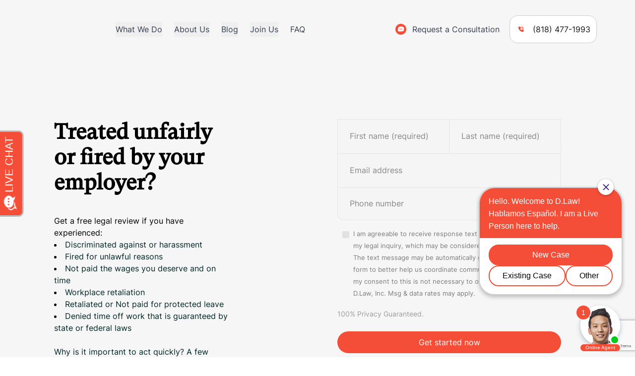

--- FILE ---
content_type: text/html; charset=UTF-8
request_url: https://d.law/suing-employer-dmg-bing/
body_size: 32546
content:
<!doctype html>
<html class="html wp-singular page-template-default page page-id-1455 wp-theme-pegasus" lang="en-us">
<head>
    <meta charset="UTF-8" /><meta http-equiv="X-UA-Compatible" content="IE=edge"><meta name="viewport" content="width=device-width, initial-scale=1.0, maximum-scale=5.0, user-scalable=yes, minimal-ui"><meta name="format-detection" content="telephone=no"><meta name="apple-mobile-web-app-capable" content="yes"><meta name="mobile-web-app-capable" content="yes"><meta name='robots' content='noindex, follow' />
<script type="text/javascript">
/* <![CDATA[ */
var gform;gform||(document.addEventListener("gform_main_scripts_loaded",function(){gform.scriptsLoaded=!0}),document.addEventListener("gform/theme/scripts_loaded",function(){gform.themeScriptsLoaded=!0}),window.addEventListener("DOMContentLoaded",function(){gform.domLoaded=!0}),gform={domLoaded:!1,scriptsLoaded:!1,themeScriptsLoaded:!1,isFormEditor:()=>"function"==typeof InitializeEditor,callIfLoaded:function(o){return!(!gform.domLoaded||!gform.scriptsLoaded||!gform.themeScriptsLoaded&&!gform.isFormEditor()||(gform.isFormEditor()&&console.warn("The use of gform.initializeOnLoaded() is deprecated in the form editor context and will be removed in Gravity Forms 3.1."),o(),0))},initializeOnLoaded:function(o){gform.callIfLoaded(o)||(document.addEventListener("gform_main_scripts_loaded",()=>{gform.scriptsLoaded=!0,gform.callIfLoaded(o)}),document.addEventListener("gform/theme/scripts_loaded",()=>{gform.themeScriptsLoaded=!0,gform.callIfLoaded(o)}),window.addEventListener("DOMContentLoaded",()=>{gform.domLoaded=!0,gform.callIfLoaded(o)}))},hooks:{action:{},filter:{}},addAction:function(o,r,e,t){gform.addHook("action",o,r,e,t)},addFilter:function(o,r,e,t){gform.addHook("filter",o,r,e,t)},doAction:function(o){gform.doHook("action",o,arguments)},applyFilters:function(o){return gform.doHook("filter",o,arguments)},removeAction:function(o,r){gform.removeHook("action",o,r)},removeFilter:function(o,r,e){gform.removeHook("filter",o,r,e)},addHook:function(o,r,e,t,n){null==gform.hooks[o][r]&&(gform.hooks[o][r]=[]);var d=gform.hooks[o][r];null==n&&(n=r+"_"+d.length),gform.hooks[o][r].push({tag:n,callable:e,priority:t=null==t?10:t})},doHook:function(r,o,e){var t;if(e=Array.prototype.slice.call(e,1),null!=gform.hooks[r][o]&&((o=gform.hooks[r][o]).sort(function(o,r){return o.priority-r.priority}),o.forEach(function(o){"function"!=typeof(t=o.callable)&&(t=window[t]),"action"==r?t.apply(null,e):e[0]=t.apply(null,e)})),"filter"==r)return e[0]},removeHook:function(o,r,t,n){var e;null!=gform.hooks[o][r]&&(e=(e=gform.hooks[o][r]).filter(function(o,r,e){return!!(null!=n&&n!=o.tag||null!=t&&t!=o.priority)}),gform.hooks[o][r]=e)}});
/* ]]> */
</script>


<!-- Google Tag Manager for WordPress by gtm4wp.com -->
<script data-cfasync="false" data-pagespeed-no-defer>
	var gtm4wp_datalayer_name = "dataLayer";
	var dataLayer = dataLayer || [];
</script>
<!-- End Google Tag Manager for WordPress by gtm4wp.com --><link rel="apple-touch-icon" sizes="180x180" href="/apple-touch-icon.png"><link rel="icon" type="image/png" sizes="32x32" href="/favicon-32x32.png"><link rel="icon" type="image/png" sizes="16x16" href="/favicon-16x16.png"><link rel="mask-icon" href="/safari-pinned-tab.svg" color="#5bbad5"><meta name="msapplication-TileColor" content="#1060F5"><meta name="theme-color" content="#FFF">
	<!-- This site is optimized with the Yoast SEO plugin v26.8 - https://yoast.com/product/yoast-seo-wordpress/ -->
	<title>Suing Employer DMG Bing</title>
	<meta property="og:locale" content="en_GB" />
	<meta property="og:type" content="article" />
	<meta property="og:title" content="Suing Employer DMG Bing" />
	<meta property="og:url" content="https://d.law/suing-employer-dmg-bing/" />
	<meta property="og:site_name" content="D.Law" />
	<meta property="article:modified_time" content="2024-09-13T11:57:25+00:00" />
	<meta name="twitter:card" content="summary_large_image" />
	<meta name="twitter:label1" content="Estimated reading time" />
	<meta name="twitter:data1" content="4 minutes" />
	<script type="application/ld+json" class="yoast-schema-graph">{"@context":"https://schema.org","@graph":[{"@type":"WebPage","@id":"https://d.law/suing-employer-dmg-bing/","url":"https://d.law/suing-employer-dmg-bing/","name":"Suing Employer DMG Bing","isPartOf":{"@id":"https://d.law/#website"},"datePublished":"2023-08-10T14:10:03+00:00","dateModified":"2024-09-13T11:57:25+00:00","breadcrumb":{"@id":"https://d.law/suing-employer-dmg-bing/#breadcrumb"},"inLanguage":"en-GB","potentialAction":[{"@type":"ReadAction","target":["https://d.law/suing-employer-dmg-bing/"]}]},{"@type":"BreadcrumbList","@id":"https://d.law/suing-employer-dmg-bing/#breadcrumb","itemListElement":[{"@type":"ListItem","position":1,"name":"Home","item":"https://d.law/"},{"@type":"ListItem","position":2,"name":"Campaign LP &#8211; Suing Employer DMG Bing"}]},{"@type":"WebSite","@id":"https://d.law/#website","url":"https://d.law/","name":"D.Law","description":"Employment Attorneys and Labor Lawyers","publisher":{"@id":"https://d.law/#organization"},"potentialAction":[{"@type":"SearchAction","target":{"@type":"EntryPoint","urlTemplate":"https://d.law/?s={search_term_string}"},"query-input":{"@type":"PropertyValueSpecification","valueRequired":true,"valueName":"search_term_string"}}],"inLanguage":"en-GB"},{"@type":"Organization","@id":"https://d.law/#organization","name":"D Law","url":"https://d.law/","logo":{"@type":"ImageObject","inLanguage":"en-GB","@id":"https://d.law/#/schema/logo/image/","url":"https://d.law/wp-content/uploads/2023/07/Black.png","contentUrl":"https://d.law/wp-content/uploads/2023/07/Black.png","width":660,"height":160,"caption":"D Law"},"image":{"@id":"https://d.law/#/schema/logo/image/"}}]}</script>
	<!-- / Yoast SEO plugin. -->


<link rel='dns-prefetch' href='//player.vimeo.com' />
<link rel='dns-prefetch' href='//maps.googleapis.com' />
<link rel='dns-prefetch' href='//unpkg.com' />
<script type="application/ld+json">{"@context": "http://schema.org","@type": "Organization","address": {"@type": "PostalAddress","streetAddress": "400 N. Brand Blvd, Suite 700","addressLocality": " Glendale","addressRegion": "Los Angeles","addressCountry": "United States","postalCode": "CA 91203"},"email": "info@d.law","telephone": "+1 818 275 5799","name": "D Law","url": "https://d.law"}</script><link rel="alternate" title="oEmbed (JSON)" type="application/json+oembed" href="https://d.law/wp-json/oembed/1.0/embed?url=https%3A%2F%2Fd.law%2Fsuing-employer-dmg-bing%2F" />
<link rel="alternate" title="oEmbed (XML)" type="text/xml+oembed" href="https://d.law/wp-json/oembed/1.0/embed?url=https%3A%2F%2Fd.law%2Fsuing-employer-dmg-bing%2F&#038;format=xml" />
		<style>
			.lazyload,
			.lazyloading {
				max-width: 100%;
			}
		</style>
		<style id='wp-img-auto-sizes-contain-inline-css' type='text/css'>
img:is([sizes=auto i],[sizes^="auto," i]){contain-intrinsic-size:3000px 1500px}
/*# sourceURL=wp-img-auto-sizes-contain-inline-css */
</style>
<link rel='stylesheet' id='sbr_styles-css' href='https://d.law/wp-content/plugins/reviews-feed-pro/assets/css/sbr-styles.min.css?ver=2.3.0' type='text/css' media='all' />
<style id='classic-theme-styles-inline-css' type='text/css'>
/*! This file is auto-generated */
.wp-block-button__link{color:#fff;background-color:#32373c;border-radius:9999px;box-shadow:none;text-decoration:none;padding:calc(.667em + 2px) calc(1.333em + 2px);font-size:1.125em}.wp-block-file__button{background:#32373c;color:#fff;text-decoration:none}
/*# sourceURL=/wp-includes/css/classic-themes.min.css */
</style>
<link rel='stylesheet' id='cpsh-shortcodes-css' href='https://d.law/wp-content/plugins/column-shortcodes/assets/css/shortcodes.css?ver=1.0.1' type='text/css' media='all' />
<link id='IonIcons-css' href='//unpkg.com/ionicons@4.5.10-0/dist/css/ionicons.min.css?ver=2.3.29' type='text/css' media='all'  rel="preload" as="style" onload="this.onload=null;this.rel='stylesheet'" /><noscript><link rel='stylesheet' id='IonIcons-css' href='//unpkg.com/ionicons@4.5.10-0/dist/css/ionicons.min.css?ver=2.3.29' type='text/css' media='all' />
</noscript><link rel='stylesheet' id='Main-css' href='https://d.law/wp-content/themes/pegasus/dist/css/main.css?ver=2.3.29' type='text/css' media='all' />
<link rel="https://api.w.org/" href="https://d.law/wp-json/" /><link rel="alternate" title="JSON" type="application/json" href="https://d.law/wp-json/wp/v2/pages/1455" /><link rel="EditURI" type="application/rsd+xml" title="RSD" href="https://d.law/xmlrpc.php?rsd" />
<link rel='shortlink' href='https://d.law/?p=1455' />

<!-- Google Tag Manager for WordPress by gtm4wp.com -->
<!-- GTM Container placement set to automatic -->
<script data-cfasync="false" data-pagespeed-no-defer type="text/javascript">
	var dataLayer_content = {"pagePostType":"page","pagePostType2":"single-page","pagePostAuthor":"pnpd-admin"};
	dataLayer.push( dataLayer_content );
</script>
<script data-cfasync="false" data-pagespeed-no-defer type="text/javascript">
(function(w,d,s,l,i){w[l]=w[l]||[];w[l].push({'gtm.start':
new Date().getTime(),event:'gtm.js'});var f=d.getElementsByTagName(s)[0],
j=d.createElement(s),dl=l!='dataLayer'?'&l='+l:'';j.async=true;j.src=
'//www.googletagmanager.com/gtm.js?id='+i+dl;f.parentNode.insertBefore(j,f);
})(window,document,'script','dataLayer','GTM-TDVJFLWC');
</script>
<!-- End Google Tag Manager for WordPress by gtm4wp.com -->		<script>
			document.documentElement.className = document.documentElement.className.replace('no-js', 'js');
		</script>
				<style>
			.no-js img.lazyload {
				display: none;
			}

			figure.wp-block-image img.lazyloading {
				min-width: 150px;
			}

			.lazyload,
			.lazyloading {
				--smush-placeholder-width: 100px;
				--smush-placeholder-aspect-ratio: 1/1;
				width: var(--smush-image-width, var(--smush-placeholder-width)) !important;
				aspect-ratio: var(--smush-image-aspect-ratio, var(--smush-placeholder-aspect-ratio)) !important;
			}

						.lazyload, .lazyloading {
				opacity: 0;
			}

			.lazyloaded {
				opacity: 1;
				transition: opacity 400ms;
				transition-delay: 0ms;
			}

					</style>
		<link rel="preload" href="https://d.law/wp-content/themes/pegasus/dist/fonts/GT-Super-Display-Light.woff2" as="font" type="font/woff2" crossorigin="anonymous"><link rel="preload" href="https://d.law/wp-content/themes/pegasus/dist/fonts/GT-Super-Text-Regular.woff2" as="font" type="font/woff2" crossorigin="anonymous"><link rel="preload" href="https://d.law/wp-content/themes/pegasus/dist/fonts/Inter-Bold.woff2" as="font" type="font/woff2" crossorigin="anonymous"><link rel="preload" href="https://d.law/wp-content/themes/pegasus/dist/fonts/Inter-Medium.woff2" as="font" type="font/woff2" crossorigin="anonymous"><link rel="preload" href="https://d.law/wp-content/themes/pegasus/dist/fonts/Inter-Regular.woff2" as="font" type="font/woff2" crossorigin="anonymous"><link rel="preload" href="https://d.law/wp-content/themes/pegasus/dist/fonts/PPNeueMontreal-Book.woff2" as="font" type="font/woff2" crossorigin="anonymous"><link rel="alternate" href="https://d.law/suing-employer-dmg-bing/" hreflang="en-us"><link rel="alternate" href="https://d.law" hreflang="x-default"><!-- Google Tag Manager -->
<script>(function(w,d,s,l,i){w[l]=w[l]||[];w[l].push({'gtm.start':
new Date().getTime(),event:'gtm.js'});var f=d.getElementsByTagName(s)[0],
j=d.createElement(s),dl=l!='dataLayer'?'&l='+l:'';j.async=true;j.src=
'https://www.googletagmanager.com/gtm.js?id='+i+dl;f.parentNode.insertBefore(j,f);
})(window,document,'script','dataLayer','GTM-WMN4NWV');</script>
<!-- End Google Tag Manager -->
<style id='global-styles-inline-css' type='text/css'>
:root{--wp--preset--aspect-ratio--square: 1;--wp--preset--aspect-ratio--4-3: 4/3;--wp--preset--aspect-ratio--3-4: 3/4;--wp--preset--aspect-ratio--3-2: 3/2;--wp--preset--aspect-ratio--2-3: 2/3;--wp--preset--aspect-ratio--16-9: 16/9;--wp--preset--aspect-ratio--9-16: 9/16;--wp--preset--color--black: #000000;--wp--preset--color--cyan-bluish-gray: #abb8c3;--wp--preset--color--white: #ffffff;--wp--preset--color--pale-pink: #f78da7;--wp--preset--color--vivid-red: #cf2e2e;--wp--preset--color--luminous-vivid-orange: #ff6900;--wp--preset--color--luminous-vivid-amber: #fcb900;--wp--preset--color--light-green-cyan: #7bdcb5;--wp--preset--color--vivid-green-cyan: #00d084;--wp--preset--color--pale-cyan-blue: #8ed1fc;--wp--preset--color--vivid-cyan-blue: #0693e3;--wp--preset--color--vivid-purple: #9b51e0;--wp--preset--gradient--vivid-cyan-blue-to-vivid-purple: linear-gradient(135deg,rgb(6,147,227) 0%,rgb(155,81,224) 100%);--wp--preset--gradient--light-green-cyan-to-vivid-green-cyan: linear-gradient(135deg,rgb(122,220,180) 0%,rgb(0,208,130) 100%);--wp--preset--gradient--luminous-vivid-amber-to-luminous-vivid-orange: linear-gradient(135deg,rgb(252,185,0) 0%,rgb(255,105,0) 100%);--wp--preset--gradient--luminous-vivid-orange-to-vivid-red: linear-gradient(135deg,rgb(255,105,0) 0%,rgb(207,46,46) 100%);--wp--preset--gradient--very-light-gray-to-cyan-bluish-gray: linear-gradient(135deg,rgb(238,238,238) 0%,rgb(169,184,195) 100%);--wp--preset--gradient--cool-to-warm-spectrum: linear-gradient(135deg,rgb(74,234,220) 0%,rgb(151,120,209) 20%,rgb(207,42,186) 40%,rgb(238,44,130) 60%,rgb(251,105,98) 80%,rgb(254,248,76) 100%);--wp--preset--gradient--blush-light-purple: linear-gradient(135deg,rgb(255,206,236) 0%,rgb(152,150,240) 100%);--wp--preset--gradient--blush-bordeaux: linear-gradient(135deg,rgb(254,205,165) 0%,rgb(254,45,45) 50%,rgb(107,0,62) 100%);--wp--preset--gradient--luminous-dusk: linear-gradient(135deg,rgb(255,203,112) 0%,rgb(199,81,192) 50%,rgb(65,88,208) 100%);--wp--preset--gradient--pale-ocean: linear-gradient(135deg,rgb(255,245,203) 0%,rgb(182,227,212) 50%,rgb(51,167,181) 100%);--wp--preset--gradient--electric-grass: linear-gradient(135deg,rgb(202,248,128) 0%,rgb(113,206,126) 100%);--wp--preset--gradient--midnight: linear-gradient(135deg,rgb(2,3,129) 0%,rgb(40,116,252) 100%);--wp--preset--font-size--small: 13px;--wp--preset--font-size--medium: 20px;--wp--preset--font-size--large: 36px;--wp--preset--font-size--x-large: 42px;--wp--preset--spacing--20: 0.44rem;--wp--preset--spacing--30: 0.67rem;--wp--preset--spacing--40: 1rem;--wp--preset--spacing--50: 1.5rem;--wp--preset--spacing--60: 2.25rem;--wp--preset--spacing--70: 3.38rem;--wp--preset--spacing--80: 5.06rem;--wp--preset--shadow--natural: 6px 6px 9px rgba(0, 0, 0, 0.2);--wp--preset--shadow--deep: 12px 12px 50px rgba(0, 0, 0, 0.4);--wp--preset--shadow--sharp: 6px 6px 0px rgba(0, 0, 0, 0.2);--wp--preset--shadow--outlined: 6px 6px 0px -3px rgb(255, 255, 255), 6px 6px rgb(0, 0, 0);--wp--preset--shadow--crisp: 6px 6px 0px rgb(0, 0, 0);}:where(.is-layout-flex){gap: 0.5em;}:where(.is-layout-grid){gap: 0.5em;}body .is-layout-flex{display: flex;}.is-layout-flex{flex-wrap: wrap;align-items: center;}.is-layout-flex > :is(*, div){margin: 0;}body .is-layout-grid{display: grid;}.is-layout-grid > :is(*, div){margin: 0;}:where(.wp-block-columns.is-layout-flex){gap: 2em;}:where(.wp-block-columns.is-layout-grid){gap: 2em;}:where(.wp-block-post-template.is-layout-flex){gap: 1.25em;}:where(.wp-block-post-template.is-layout-grid){gap: 1.25em;}.has-black-color{color: var(--wp--preset--color--black) !important;}.has-cyan-bluish-gray-color{color: var(--wp--preset--color--cyan-bluish-gray) !important;}.has-white-color{color: var(--wp--preset--color--white) !important;}.has-pale-pink-color{color: var(--wp--preset--color--pale-pink) !important;}.has-vivid-red-color{color: var(--wp--preset--color--vivid-red) !important;}.has-luminous-vivid-orange-color{color: var(--wp--preset--color--luminous-vivid-orange) !important;}.has-luminous-vivid-amber-color{color: var(--wp--preset--color--luminous-vivid-amber) !important;}.has-light-green-cyan-color{color: var(--wp--preset--color--light-green-cyan) !important;}.has-vivid-green-cyan-color{color: var(--wp--preset--color--vivid-green-cyan) !important;}.has-pale-cyan-blue-color{color: var(--wp--preset--color--pale-cyan-blue) !important;}.has-vivid-cyan-blue-color{color: var(--wp--preset--color--vivid-cyan-blue) !important;}.has-vivid-purple-color{color: var(--wp--preset--color--vivid-purple) !important;}.has-black-background-color{background-color: var(--wp--preset--color--black) !important;}.has-cyan-bluish-gray-background-color{background-color: var(--wp--preset--color--cyan-bluish-gray) !important;}.has-white-background-color{background-color: var(--wp--preset--color--white) !important;}.has-pale-pink-background-color{background-color: var(--wp--preset--color--pale-pink) !important;}.has-vivid-red-background-color{background-color: var(--wp--preset--color--vivid-red) !important;}.has-luminous-vivid-orange-background-color{background-color: var(--wp--preset--color--luminous-vivid-orange) !important;}.has-luminous-vivid-amber-background-color{background-color: var(--wp--preset--color--luminous-vivid-amber) !important;}.has-light-green-cyan-background-color{background-color: var(--wp--preset--color--light-green-cyan) !important;}.has-vivid-green-cyan-background-color{background-color: var(--wp--preset--color--vivid-green-cyan) !important;}.has-pale-cyan-blue-background-color{background-color: var(--wp--preset--color--pale-cyan-blue) !important;}.has-vivid-cyan-blue-background-color{background-color: var(--wp--preset--color--vivid-cyan-blue) !important;}.has-vivid-purple-background-color{background-color: var(--wp--preset--color--vivid-purple) !important;}.has-black-border-color{border-color: var(--wp--preset--color--black) !important;}.has-cyan-bluish-gray-border-color{border-color: var(--wp--preset--color--cyan-bluish-gray) !important;}.has-white-border-color{border-color: var(--wp--preset--color--white) !important;}.has-pale-pink-border-color{border-color: var(--wp--preset--color--pale-pink) !important;}.has-vivid-red-border-color{border-color: var(--wp--preset--color--vivid-red) !important;}.has-luminous-vivid-orange-border-color{border-color: var(--wp--preset--color--luminous-vivid-orange) !important;}.has-luminous-vivid-amber-border-color{border-color: var(--wp--preset--color--luminous-vivid-amber) !important;}.has-light-green-cyan-border-color{border-color: var(--wp--preset--color--light-green-cyan) !important;}.has-vivid-green-cyan-border-color{border-color: var(--wp--preset--color--vivid-green-cyan) !important;}.has-pale-cyan-blue-border-color{border-color: var(--wp--preset--color--pale-cyan-blue) !important;}.has-vivid-cyan-blue-border-color{border-color: var(--wp--preset--color--vivid-cyan-blue) !important;}.has-vivid-purple-border-color{border-color: var(--wp--preset--color--vivid-purple) !important;}.has-vivid-cyan-blue-to-vivid-purple-gradient-background{background: var(--wp--preset--gradient--vivid-cyan-blue-to-vivid-purple) !important;}.has-light-green-cyan-to-vivid-green-cyan-gradient-background{background: var(--wp--preset--gradient--light-green-cyan-to-vivid-green-cyan) !important;}.has-luminous-vivid-amber-to-luminous-vivid-orange-gradient-background{background: var(--wp--preset--gradient--luminous-vivid-amber-to-luminous-vivid-orange) !important;}.has-luminous-vivid-orange-to-vivid-red-gradient-background{background: var(--wp--preset--gradient--luminous-vivid-orange-to-vivid-red) !important;}.has-very-light-gray-to-cyan-bluish-gray-gradient-background{background: var(--wp--preset--gradient--very-light-gray-to-cyan-bluish-gray) !important;}.has-cool-to-warm-spectrum-gradient-background{background: var(--wp--preset--gradient--cool-to-warm-spectrum) !important;}.has-blush-light-purple-gradient-background{background: var(--wp--preset--gradient--blush-light-purple) !important;}.has-blush-bordeaux-gradient-background{background: var(--wp--preset--gradient--blush-bordeaux) !important;}.has-luminous-dusk-gradient-background{background: var(--wp--preset--gradient--luminous-dusk) !important;}.has-pale-ocean-gradient-background{background: var(--wp--preset--gradient--pale-ocean) !important;}.has-electric-grass-gradient-background{background: var(--wp--preset--gradient--electric-grass) !important;}.has-midnight-gradient-background{background: var(--wp--preset--gradient--midnight) !important;}.has-small-font-size{font-size: var(--wp--preset--font-size--small) !important;}.has-medium-font-size{font-size: var(--wp--preset--font-size--medium) !important;}.has-large-font-size{font-size: var(--wp--preset--font-size--large) !important;}.has-x-large-font-size{font-size: var(--wp--preset--font-size--x-large) !important;}
/*# sourceURL=global-styles-inline-css */
</style>
<link rel='stylesheet' id='gform_basic-css' href='https://d.law/wp-content/plugins/gravityforms/assets/css/dist/basic.min.css?ver=2.9.25' type='text/css' media='all' />
<link rel='stylesheet' id='gform_theme_components-css' href='https://d.law/wp-content/plugins/gravityforms/assets/css/dist/theme-components.min.css?ver=2.9.25' type='text/css' media='all' />
<link rel='stylesheet' id='gform_theme-css' href='https://d.law/wp-content/plugins/gravityforms/assets/css/dist/theme.min.css?ver=2.9.25' type='text/css' media='all' />
</head>

<body >

<!-- GTM Container placement set to automatic -->
<!-- Google Tag Manager (noscript) -->
				<noscript><iframe src="https://www.googletagmanager.com/ns.html?id=GTM-TDVJFLWC" height="0" width="0" style="display:none;visibility:hidden" aria-hidden="true"></iframe></noscript>
<!-- End Google Tag Manager (noscript) --><!-- Google Tag Manager (noscript) -->
<noscript><iframe src="https://www.googletagmanager.com/ns.html?id=GTM-WMN4NWV"
height="0" width="0" style="display:none;visibility:hidden"></iframe></noscript>
<!-- End Google Tag Manager (noscript) -->
<script src="//sellwithchat.com/scripts/invitation.ashx?company=dlaw" async></script>
<header id="page-header" class="relative z-page-header">
                    
    <div x-data="navigation()" id="page-nav-container" @scroll.window="menuScrolling()" x-cloak class="Navigation__menu top-0 left-0 right-0 body-base w-screen transition translate duration-500 ease-in-out fixed" :class="scrolled ? 'bg-brand-white-50' : 'bg-transparent'">
        <div class="hidden md:block">
            <div :class="[(menuOpen ? 'h-full !items-start text-content-dark overflow-auto' : ''), (scrolled ? 'pt-4' : 'pt-8')]"
     class="nav-container pb-4 flex flex-wrap lg:flex-nowrap items-center transition">
    <div class="pr-8 xl:pr-12">
        <a class="fill-current block relative z-10" href="https://d.law/">
            <div class="flex flex-row">
                <div :class="scrolled ? 'opacity-0' : 'opacity-100'" class="hidden lg:block transition duration-1000">
                    <img src="https://d.law/wp-content/uploads/2023/11/D-1.svg" data-src="https://d.law/wp-content/uploads/2023/11/D-1.svg" width="100%" height="100%" class="w-auto h-[31px] lazy" alt="D"  />
                </div>
                <div class="lg:hidden block transition duration-1000">
                    <img src="https://d.law/wp-content/uploads/2023/08/Black-150x150.png" data-src="https://d.law/wp-content/uploads/2023/08/Black-e1711565837409.png" width="100%" height="100%" class="w-auto h-[30px] lazy" alt="D. Law Firm Logo" data-sizes="(min-width: 1199px) 220px, (min-width: 992px) 220px, (min-width: 767px) 220px, (min-width: 375px) 100vw"  />
                </div>
                                    <div class="hidden lg:block w-fit relative overflow-hidden self-end">
                        <div :class="scrolled ? 'translate-x-[-100%]' : 'translate-x-0'" class="w-fit transition duration-700 ease-linear">
                            <img src="https://d.law/wp-content/uploads/2023/11/law.svg" data-src="https://d.law/wp-content/uploads/2023/11/law.svg" width="100%" height="100%" class="w-auto h-[30px] lazy" alt="law"  />
                        </div>
                    </div>
                            </div>
            <div :class="scrolled ? 'opacity-100' : 'opacity-0'" class="absolute top-0 transition duration-1000">
                                    <img src="https://d.law/wp-content/uploads/2023/08/Black-150x150.png" data-src="https://d.law/wp-content/uploads/2023/08/Black-e1711565837409.png" width="100%" height="100%" class="w-auto h-[30px] lazy" alt="D. Law Firm Logo" data-sizes="(min-width: 1199px) 220px, (min-width: 992px) 220px, (min-width: 767px) 220px, (min-width: 375px) 100vw"  />
                            </div> 
        </a>
    </div>
    <div class="hidden md:flex md:flex-1 self-center transition duration-700 ease-linear" 
         :class="[(menuOpen ? '!block text-content-dark my-20 w-full' : ''), (scrolled ? 'lg:translate-x-[-40px]' : 'lg:translate-x-0')]">
        <div class="grid md:grid-flow-col gap-6 xl:gap-10">
                                                <div @keyup.escape="open = false" @click.outside="open == 1 ? open = false : ''">
                        <button @click="open == 1 ? open = false : open = 1" class="body-base inline-flex items-center whitespace-nowrap"
                                :class="menuOpen ? 'mb-10' : ''">
                            What We Do
                        </button>
                        <div x-cloak
                             x-show="open == 1"
                             x-transition
                             
                             class="absolute bg-content-light mt-[18px] pt-10 px-10 min-w-[480px] text-content-dark rounded-lg md:shadow-[0_12px_40px_rgba(0,0,0,0.1)]"
                             :class="menuOpen ? '!static min-h-0 shadow-none' : ''">
                            <div class="w-auto"
                                 :class="menuOpen ? 'mt-10 pt-0' : ''">
                                <div class="flex flex-col relative">
                                                                            <div class="relative">
                                        
                                        
                                            <a href="https://d.law/wrongful-termination-lawyers/"
                                           class="relative group flex flex-row !pb-[30px] last-of-type:pb-0 items-center">
                                                                                                    <img src="https://d.law/wp-content/uploads/2023/12/system-regular-29-cross.svg" data-src="https://d.law/wp-content/uploads/2023/12/system-regular-29-cross.svg" width="100%" height="100%" class="max-w-[37px] h-auto group-hover:opacity-0 lazy" alt="system-regular-29-cross"  />
                                                    <img class="absolute w-[37px] h-auto !opacity-0 group-hover:!opacity-100" src="https://d.law/wp-content/uploads/2023/12/ezgif-5-9ca72c2e5c.gif" />
                                                                                                <div class="flex flex-col pl-[30px]">
                                                    <div class="sub-heading-five transition-all decoration-transparent underline duration-300 group-hover:decoration-current decoration-1">Wrongful Termination</div>
                                                                                                    </div>
                                            </a>

                                                                                </div>
                                                                            <div class="relative">
                                        
                                        
                                            <a href="https://d.law/unpaid-wages-lawyers/"
                                           class="relative group flex flex-row !pb-[30px] last-of-type:pb-0 items-center">
                                                                                                    <img src="https://d.law/wp-content/uploads/2025/05/ezgif-1-2d86f853e0-150x150.gif" data-src="https://d.law/wp-content/uploads/2025/05/ezgif-1-2d86f853e0.gif" width="100%" height="100%" class="max-w-[37px] h-auto group-hover:opacity-0 lazy" alt="ezgif-1-2d86f853e0" data-srcset="https://d.law/wp-content/uploads/2025/05/ezgif-1-2d86f853e0-300x300.gif 300w, https://d.law/wp-content/uploads/2025/05/ezgif-1-2d86f853e0-150x150.gif 150w" data-sizes="(min-width: 1199px) 400px, (min-width: 992px) 400px, (min-width: 767px) 300px, (min-width: 375px) 100vw"  />
                                                    <img class="absolute w-[37px] h-auto !opacity-0 group-hover:!opacity-100" src="https://d.law/wp-content/uploads/2023/12/ezgif-1-2d86f853e0.gif" />
                                                                                                <div class="flex flex-col pl-[30px]">
                                                    <div class="sub-heading-five transition-all decoration-transparent underline duration-300 group-hover:decoration-current decoration-1">Pay and Overtime Issues</div>
                                                                                                    </div>
                                            </a>

                                                                                </div>
                                                                            <div class="relative">
                                        
                                        
                                            <a href="https://d.law/employment-discrimination-lawyers/"
                                           class="relative group flex flex-row !pb-[30px] last-of-type:pb-0 items-center">
                                                                                                    <img src="https://d.law/wp-content/uploads/2023/12/system-regular-2-accessibility.svg" data-src="https://d.law/wp-content/uploads/2023/12/system-regular-2-accessibility.svg" width="100%" height="100%" class="max-w-[37px] h-auto group-hover:opacity-0 lazy" alt="system-regular-2-accessibility"  />
                                                    <img class="absolute w-[37px] h-auto !opacity-0 group-hover:!opacity-100" src="https://d.law/wp-content/uploads/2023/12/ezgif-1-71b5356b15.gif" />
                                                                                                <div class="flex flex-col pl-[30px]">
                                                    <div class="sub-heading-five transition-all decoration-transparent underline duration-300 group-hover:decoration-current decoration-1">Discrimination & Harassment</div>
                                                                                                    </div>
                                            </a>

                                                                                </div>
                                                                            <div class="relative">
                                        
                                        
                                            <a href="https://d.law/workplace-retaliation-lawyers/"
                                           class="relative group flex flex-row !pb-[30px] last-of-type:pb-0 items-center">
                                                                                                    <img src="https://d.law/wp-content/uploads/2023/12/system-regular-117-bolt.svg" data-src="https://d.law/wp-content/uploads/2023/12/system-regular-117-bolt.svg" width="100%" height="100%" class="max-w-[37px] h-auto group-hover:opacity-0 lazy" alt="system-regular-117-bolt"  />
                                                    <img class="absolute w-[37px] h-auto !opacity-0 group-hover:!opacity-100" src="https://d.law/wp-content/uploads/2023/12/ezgif-1-50a8bc49e2.gif" />
                                                                                                <div class="flex flex-col pl-[30px]">
                                                    <div class="sub-heading-five transition-all decoration-transparent underline duration-300 group-hover:decoration-current decoration-1">Workplace Retaliation</div>
                                                                                                    </div>
                                            </a>

                                                                                </div>
                                                                            <div class="relative">
                                        
                                        
                                            <a href="https://d.law/fmla-attorneys-protected-leaves/"
                                           class="relative group flex flex-row !pb-[30px] last-of-type:pb-0 items-center">
                                                                                                    <img src="https://d.law/wp-content/uploads/2023/06/shield-checkmark-outline.svg" data-src="https://d.law/wp-content/uploads/2023/06/shield-checkmark-outline.svg" width="100%" height="100%" class="max-w-[37px] h-auto group-hover:opacity-0 lazy" alt="shield-checkmark-outline"  />
                                                    <img class="absolute w-[37px] h-auto !opacity-0 group-hover:!opacity-100" src="https://d.law/wp-content/uploads/2023/12/ezgif-1-08508e1212.gif" />
                                                                                                <div class="flex flex-col pl-[30px]">
                                                    <div class="sub-heading-five transition-all decoration-transparent underline duration-300 group-hover:decoration-current decoration-1">Leave of Absence</div>
                                                                                                    </div>
                                            </a>

                                                                                </div>
                                                                            <div class="relative">
                                        
                                        
                                            <a href="https://d.law/not-sure/"
                                           class="relative group flex flex-row !pb-[30px] last-of-type:pb-0 items-center">
                                                                                                    <img src="https://d.law/wp-content/uploads/2023/12/system-regular-140-help-center.svg" data-src="https://d.law/wp-content/uploads/2023/12/system-regular-140-help-center.svg" width="100%" height="100%" class="max-w-[37px] h-auto group-hover:opacity-0 lazy" alt="system-regular-140-help-center"  />
                                                    <img class="absolute w-[37px] h-auto !opacity-0 group-hover:!opacity-100" src="https://d.law/wp-content/uploads/2023/12/system-regular-140-help-center-1.gif" />
                                                                                                <div class="flex flex-col pl-[30px]">
                                                    <div class="sub-heading-five transition-all decoration-transparent underline duration-300 group-hover:decoration-current decoration-1">Not Sure</div>
                                                                                                    </div>
                                            </a>

                                                                                </div>
                                                                    </div>
                            </div>
                        </div>
                    </div>
                                                                <div @keyup.escape="open = false" @click.outside="open == 2 ? open = false : ''">
                        <button @click="open == 2 ? open = false : open = 2" class="body-base inline-flex items-center whitespace-nowrap"
                                :class="menuOpen ? 'mb-10' : ''">
                            About Us
                        </button>
                        <div x-cloak
                             x-show="open == 2"
                             x-transition
                             
                             class="absolute bg-content-light mt-[18px] pt-10 px-10 min-w-[480px] text-content-dark rounded-lg md:shadow-[0_12px_40px_rgba(0,0,0,0.1)]"
                             :class="menuOpen ? '!static min-h-0 shadow-none' : ''">
                            <div class="w-auto"
                                 :class="menuOpen ? 'mt-10 pt-0' : ''">
                                <div class="flex flex-col relative">
                                                                            <div class="relative">
                                        
                                        
                                            <a href="https://d.law/about-us/"
                                           class="relative group flex flex-row !pb-[30px] last-of-type:pb-0 items-center">
                                                                                                    <img src="https://d.law/wp-content/uploads/2023/12/system-regular-161-trending-flat.svg" data-src="https://d.law/wp-content/uploads/2023/12/system-regular-161-trending-flat.svg" width="100%" height="100%" class="max-w-[37px] h-auto group-hover:opacity-0 lazy" alt="system-regular-161-trending-flat"  />
                                                    <img class="absolute w-[37px] h-auto !opacity-0 group-hover:!opacity-100" src="https://d.law/wp-content/uploads/2023/12/system-regular-161-trending-flat.gif" />
                                                                                                <div class="flex flex-col pl-[30px]">
                                                    <div class="sub-heading-five transition-all decoration-transparent underline duration-300 group-hover:decoration-current decoration-1">About Us</div>
                                                                                                    </div>
                                            </a>

                                                                                </div>
                                                                            <div class="relative">
                                        
                                        
                                            <a href="https://d.law/meet-the-team/"
                                           class="relative group flex flex-row !pb-[30px] last-of-type:pb-0 items-center">
                                                                                                    <img src="https://d.law/wp-content/uploads/2024/04/system-solid-96-groups-150x150.png" data-src="https://d.law/wp-content/uploads/2024/04/system-solid-96-groups.png" width="100%" height="100%" class="max-w-[37px] h-auto group-hover:opacity-0 lazy" alt="system-solid-96-groups" data-srcset="https://d.law/wp-content/uploads/2024/04/system-solid-96-groups-300x300.png 300w, https://d.law/wp-content/uploads/2024/04/system-solid-96-groups-150x150.png 150w, https://d.law/wp-content/uploads/2024/04/system-solid-96-groups.png 400w" data-sizes="(min-width: 1199px) 400px, (min-width: 992px) 400px, (min-width: 767px) 300px, (min-width: 375px) 100vw"  />
                                                    <img class="absolute w-[37px] h-auto !opacity-0 group-hover:!opacity-100" src="https://d.law/wp-content/uploads/2024/04/system-solid-96-groups.gif" />
                                                                                                <div class="flex flex-col pl-[30px]">
                                                    <div class="sub-heading-five transition-all decoration-transparent underline duration-300 group-hover:decoration-current decoration-1">Meet the Team</div>
                                                                                                    </div>
                                            </a>

                                                                                </div>
                                                                            <div class="relative">
                                        
                                        
                                            <a href="https://d.law/reviews/"
                                           class="relative group flex flex-row !pb-[30px] last-of-type:pb-0 items-center">
                                                                                                    <img src="https://d.law/wp-content/uploads/2023/12/system-regular-117-bolt-150x150.gif" data-src="https://d.law/wp-content/uploads/2023/12/system-regular-117-bolt.gif" width="100%" height="100%" class="max-w-[37px] h-auto lazy" alt="system-regular-117-bolt" data-srcset="https://d.law/wp-content/uploads/2023/12/system-regular-117-bolt-300x300.gif 300w, https://d.law/wp-content/uploads/2023/12/system-regular-117-bolt-150x150.gif 150w" data-sizes="(min-width: 1199px) 400px, (min-width: 992px) 400px, (min-width: 767px) 300px, (min-width: 375px) 100vw"  />
                                                                                                <div class="flex flex-col pl-[30px]">
                                                    <div class="sub-heading-five transition-all decoration-transparent underline duration-300 group-hover:decoration-current decoration-1">Client Reviews</div>
                                                                                                    </div>
                                            </a>

                                                                                </div>
                                                                            <div class="relative">
                                        
                                        
                                            <a href="https://d.law/culture/"
                                           class="relative group flex flex-row !pb-[30px] last-of-type:pb-0 items-center">
                                                                                                    <img src="https://d.law/wp-content/uploads/2024/08/wired-outline-2344-poetry-copy-150x150.png" data-src="https://d.law/wp-content/uploads/2024/08/wired-outline-2344-poetry-copy.png" width="100%" height="100%" class="max-w-[37px] h-auto group-hover:opacity-0 lazy" alt="wired-outline-2344-poetry copy" data-srcset="https://d.law/wp-content/uploads/2024/08/wired-outline-2344-poetry-copy-300x300.png 300w, https://d.law/wp-content/uploads/2024/08/wired-outline-2344-poetry-copy-150x150.png 150w, https://d.law/wp-content/uploads/2024/08/wired-outline-2344-poetry-copy.png 400w" data-sizes="(min-width: 1199px) 400px, (min-width: 992px) 400px, (min-width: 767px) 300px, (min-width: 375px) 100vw"  />
                                                    <img class="absolute w-[37px] h-auto !opacity-0 group-hover:!opacity-100" src="https://d.law/wp-content/uploads/2024/08/wired-outline-2344-poetry-2.gif" />
                                                                                                <div class="flex flex-col pl-[30px]">
                                                    <div class="sub-heading-five transition-all decoration-transparent underline duration-300 group-hover:decoration-current decoration-1">Our Cultural Constitution</div>
                                                                                                    </div>
                                            </a>

                                                                                </div>
                                                                            <div class="relative">
                                        
                                        
                                            <a href="https://d.law/contact-us/"
                                           class="relative group flex flex-row !pb-[30px] last-of-type:pb-0 items-center">
                                                                                                    <img src="https://d.law/wp-content/uploads/2023/12/system-regular-47-chat.svg" data-src="https://d.law/wp-content/uploads/2023/12/system-regular-47-chat.svg" width="100%" height="100%" class="max-w-[37px] h-auto group-hover:opacity-0 lazy" alt="system-regular-47-chat"  />
                                                    <img class="absolute w-[37px] h-auto !opacity-0 group-hover:!opacity-100" src="https://d.law/wp-content/uploads/2023/12/system-regular-47-chat.gif" />
                                                                                                <div class="flex flex-col pl-[30px]">
                                                    <div class="sub-heading-five transition-all decoration-transparent underline duration-300 group-hover:decoration-current decoration-1">Contact Us</div>
                                                                                                    </div>
                                            </a>

                                                                                </div>
                                                                    </div>
                            </div>
                        </div>
                    </div>
                                                                <div @keyup.escape="open = false" @click.outside="open == 3 ? open = false : ''">
                        <button @click="open == 3 ? open = false : open = 3" class="body-base inline-flex items-center whitespace-nowrap"
                                :class="menuOpen ? 'mb-10' : ''">
                            Blog
                        </button>
                        <div x-cloak
                             x-show="open == 3"
                             x-transition
                             
                             class="absolute bg-content-light mt-[18px] pt-10 px-10 min-w-[480px] text-content-dark rounded-lg md:shadow-[0_12px_40px_rgba(0,0,0,0.1)]"
                             :class="menuOpen ? '!static min-h-0 shadow-none' : ''">
                            <div class="w-auto"
                                 :class="menuOpen ? 'mt-10 pt-0' : ''">
                                <div class="flex flex-col relative">
                                                                            <div class="relative">
                                        
                                        
                                            <a href="https://d.law/blog-2/"
                                           class="relative group flex flex-row !pb-[30px] last-of-type:pb-0 items-center">
                                                                                                    <img src="https://d.law/wp-content/uploads/2023/12/system-regular-28-info.svg" data-src="https://d.law/wp-content/uploads/2023/12/system-regular-28-info.svg" width="100%" height="100%" class="max-w-[37px] h-auto group-hover:opacity-0 lazy" alt="system-regular-28-info"  />
                                                    <img class="absolute w-[37px] h-auto !opacity-0 group-hover:!opacity-100" src="https://d.law/wp-content/uploads/2023/12/system-regular-28-info-1.gif" />
                                                                                                <div class="flex flex-col pl-[30px]">
                                                    <div class="sub-heading-five transition-all decoration-transparent underline duration-300 group-hover:decoration-current decoration-1">Blog</div>
                                                                                                    </div>
                                            </a>

                                                                                </div>
                                                                            <div class="relative">
                                        
                                        
                                            <a href="https://d.law/about-us/as-seen-in-the-news/"
                                           class="relative group flex flex-row !pb-[30px] last-of-type:pb-0 items-center">
                                                                                                    <img src="https://d.law/wp-content/uploads/2023/12/system-regular-14-article.svg" data-src="https://d.law/wp-content/uploads/2023/12/system-regular-14-article.svg" width="100%" height="100%" class="max-w-[37px] h-auto group-hover:opacity-0 lazy" alt="system-regular-14-article"  />
                                                    <img class="absolute w-[37px] h-auto !opacity-0 group-hover:!opacity-100" src="https://d.law/wp-content/uploads/2023/12/system-regular-14-article.gif" />
                                                                                                <div class="flex flex-col pl-[30px]">
                                                    <div class="sub-heading-five transition-all decoration-transparent underline duration-300 group-hover:decoration-current decoration-1">As Seen in the News</div>
                                                                                                    </div>
                                            </a>

                                                                                </div>
                                                                            <div class="relative">
                                        
                                        
                                            <a href="https://d.law/media-room/"
                                           class="relative group flex flex-row !pb-[30px] last-of-type:pb-0 items-center">
                                                                                                    <img src="https://d.law/wp-content/uploads/2023/12/system-regular-47-chat.svg" data-src="https://d.law/wp-content/uploads/2023/12/system-regular-47-chat.svg" width="100%" height="100%" class="max-w-[37px] h-auto group-hover:opacity-0 lazy" alt="system-regular-47-chat"  />
                                                    <img class="absolute w-[37px] h-auto !opacity-0 group-hover:!opacity-100" src="https://d.law/wp-content/uploads/2023/12/system-regular-47-chat.svg" />
                                                                                                <div class="flex flex-col pl-[30px]">
                                                    <div class="sub-heading-five transition-all decoration-transparent underline duration-300 group-hover:decoration-current decoration-1">Media Room (US English)</div>
                                                                                                    </div>
                                            </a>

                                                                                </div>
                                                                    </div>
                            </div>
                        </div>
                    </div>
                                                                <div @keyup.escape="open = false" @click.outside="open == 4 ? open = false : ''">
                        <button @click="open == 4 ? open = false : open = 4" class="body-base inline-flex items-center whitespace-nowrap"
                                :class="menuOpen ? 'mb-10' : ''">
                            Join Us
                        </button>
                        <div x-cloak
                             x-show="open == 4"
                             x-transition
                             
                             class="absolute bg-content-light mt-[18px] pt-10 px-10 min-w-[480px] text-content-dark rounded-lg md:shadow-[0_12px_40px_rgba(0,0,0,0.1)]"
                             :class="menuOpen ? '!static min-h-0 shadow-none' : ''">
                            <div class="w-auto"
                                 :class="menuOpen ? 'mt-10 pt-0' : ''">
                                <div class="flex flex-col relative">
                                                                            <div class="relative">
                                        
                                        
                                            <a href="https://d.law/careers/"
                                           class="relative group flex flex-row !pb-[30px] last-of-type:pb-0 items-center">
                                                                                                    <img src="https://d.law/wp-content/uploads/2025/03/wired-outline-187-suitcase-hover-pinch-3.svg" data-src="https://d.law/wp-content/uploads/2025/03/wired-outline-187-suitcase-hover-pinch-3.svg" width="100%" height="100%" class="max-w-[37px] h-auto group-hover:opacity-0 lazy" alt="wired-outline-187-suitcase-hover-pinch (3)"  />
                                                    <img class="absolute w-[37px] h-auto !opacity-0 group-hover:!opacity-100" src="https://d.law/wp-content/uploads/2025/03/wired-outline-187-suitcase-hover-pinch.gif" />
                                                                                                <div class="flex flex-col pl-[30px]">
                                                    <div class="sub-heading-five transition-all decoration-transparent underline duration-300 group-hover:decoration-current decoration-1">Careers</div>
                                                                                                    </div>
                                            </a>

                                                                                </div>
                                                                            <div class="relative">
                                        
                                        
                                            <a href="https://d.law/nextgenacademy/"
                                           class="relative group flex flex-row !pb-[30px] last-of-type:pb-0 items-center">
                                                                                                    <img src="https://d.law/wp-content/uploads/2025/05/wired-outline-2145-law-book-hover-wiggle-1.svg" data-src="https://d.law/wp-content/uploads/2025/05/wired-outline-2145-law-book-hover-wiggle-1.svg" width="100%" height="100%" class="max-w-[37px] h-auto group-hover:opacity-0 lazy" alt="wired-outline-2145-law-book-hover-wiggle (1)"  />
                                                    <img class="absolute w-[37px] h-auto !opacity-0 group-hover:!opacity-100" src="https://d.law/wp-content/uploads/2025/05/wired-outline-2145-law-book-hover-wiggle-1.gif" />
                                                                                                <div class="flex flex-col pl-[30px]">
                                                    <div class="sub-heading-five transition-all decoration-transparent underline duration-300 group-hover:decoration-current decoration-1">Summer Associate Program</div>
                                                                                                    </div>
                                            </a>

                                                                                </div>
                                                                            <div class="relative">
                                        
                                        
                                            <a href="https://d.law/summer-internship/"
                                           class="relative group flex flex-row !pb-[30px] last-of-type:pb-0 items-center">
                                                                                                    <img src="https://d.law/wp-content/uploads/2025/05/wired-outline-728-notebook-pen-notes-hover-pinch-4.svg" data-src="https://d.law/wp-content/uploads/2025/05/wired-outline-728-notebook-pen-notes-hover-pinch-4.svg" width="100%" height="100%" class="max-w-[37px] h-auto group-hover:opacity-0 lazy" alt="wired-outline-728-notebook-pen-notes-hover-pinch (4)"  />
                                                    <img class="absolute w-[37px] h-auto !opacity-0 group-hover:!opacity-100" src="https://d.law/wp-content/uploads/2025/05/wired-outline-728-notebook-pen-notes-hover-pinch-1.gif" />
                                                                                                <div class="flex flex-col pl-[30px]">
                                                    <div class="sub-heading-five transition-all decoration-transparent underline duration-300 group-hover:decoration-current decoration-1">High School Internship Program</div>
                                                                                                    </div>
                                            </a>

                                                                                </div>
                                                                    </div>
                            </div>
                        </div>
                    </div>
                                                                <a href="https://d.law/frequently-asked-questions/" class="body-base inline-flex items-center whitespace-nowrap" :class="menuOpen ? 'mb-10' : ''">FAQ</a>
                                    </div>
    </div>
    <div class="hidden md:flex md:flex-1 justify-end order-last z-10"
         :class="menuOpen ? '!flex w-full pb-20 justify-between items-start mt-auto' : ''">
                                                        <button class="nav-contact-button group flex flex-row p-3 body-base items-center rounded-2xl whitespace-nowrap bg-brand-greyscale06">
                        <svg class="group-hover:opacity-0" xmlns="http://www.w3.org/2000/svg" width="22" height="22" fill="none" viewBox="0 0 22 22"><rect width="22" height="22" fill="#F54E38" rx="11"/><mask id="a" width="13" height="11" x="5" y="5" maskUnits="userSpaceOnUse" style="mask-type:alpha"><path fill="#D9D9D9" fill-rule="evenodd" d="M17.833 5H5v11h12.833V5Zm-8.097 5.5a.764.764 0 1 1-1.528 0 .764.764 0 0 1 1.528 0Zm2.445 0a.764.764 0 1 1-1.528 0 .764.764 0 0 1 1.528 0Zm1.68.764a.764.764 0 1 0 0-1.528.764.764 0 0 0 0 1.528Z" clip-rule="evenodd"/></mask><g mask="url(#a)"><path fill="#fff" stroke="#fff" stroke-linejoin="round" stroke-width=".917" d="M5.764 9.736A3.667 3.667 0 0 1 9.43 6.07h3.973a3.667 3.667 0 0 1 3.666 3.667v1.528a3.667 3.667 0 0 1-3.666 3.667h-7.64V9.736Z"/></g></svg>                        <img src="/wp-content/themes/pegasus/build/global/img/icons/consultation.gif" class="bg-brand-grapefruit p-[3px] rounded-full opacity-0 group-hover:opacity-100 absolute w-[22px] h-auto" />
                        <div class="pl-3 consultation-modal-button">
                            Request a Consultation
                        </div>
                    </button>
                                                        <a href="tel:(818) 477-1993"
               class="flex flex-row group p-3 ml-2 body-base items-center rounded-2xl whitespace-nowrap text-brand-onyx border border-brand-greyscale04 bg-content-light">
                                    <svg class="group-hover:opacity-0" xmlns="http://www.w3.org/2000/svg" width="22" height="22" fill="none" viewBox="0 0 22 22"><rect width="22" height="22" fill="#fff" rx="11"/><path fill="#F54E38" stroke="#F54E38" stroke-linecap="round" stroke-linejoin="round" stroke-width=".875" d="M15.104 12.71v1.924a1.18 1.18 0 0 1-1.348 1.167A9.714 9.714 0 0 1 5.49 7.535a1.18 1.18 0 0 1 1.167-1.348h1.925c.286 0 .53.205.577.485l.228 1.277a1.17 1.17 0 0 1-.479 1.167l-1.079.927a9.69 9.69 0 0 0 3.43 3.407l.916-1.062a1.17 1.17 0 0 1 1.167-.478l1.277.227c.28.053.485.292.485.578v-.006Z"/><path stroke="#F54E38" stroke-linecap="round" stroke-linejoin="round" stroke-width="1.167" d="M15.028 9.85a3.564 3.564 0 0 0-3.564-3.563M13.021 9.85c0-.863-.7-1.557-1.557-1.557"/><path fill="#F54E38" stroke="#F54E38" stroke-linecap="round" stroke-linejoin="round" stroke-width=".875" d="M15.104 12.71v1.924a1.18 1.18 0 0 1-1.348 1.167A9.714 9.714 0 0 1 5.49 7.535a1.18 1.18 0 0 1 1.167-1.348h1.925c.286 0 .53.205.577.485l.228 1.277a1.17 1.17 0 0 1-.479 1.167l-1.079.927a9.69 9.69 0 0 0 3.43 3.407l.916-1.062a1.17 1.17 0 0 1 1.167-.478l1.277.227c.28.053.485.292.485.578v-.006Z"/></svg>
                    <img src="/wp-content/themes/pegasus/build/global/img/icons/telephone.gif" class="opacity-0 group-hover:opacity-100 absolute w-[22px] h-auto" />
                                <div class="pl-3">
                    (818) 477-1993
                </div>
            </a>
            </div>
    <button
            @click="menuOpen = !menuOpen"
            type="button"
            class="Site__Navigation-menu-open md:hidden group transition-transform ease-in-out duration-300 transform bg-transparent relative h-[30px] w-10 focus:outline-none z-10 pointer-events-auto ml-auto"
            :aria-expanded="menuOpen"
            aria-expanded="false">
        <span class="block w-full bg-current h-0.5 absolute left-0 transform z-10 top-0 transition"
              :class="menuOpen ? '-rotate-45 origin-top-right' : ''"></span>
        <span class="block w-full bg-current h-0.5 absolute left-0 transform z-10 top-1/2 -mt-px transition"
              :class="menuOpen ? 'opacity-0' : ''"></span>
        <span class="block w-full bg-current h-0.5 absolute left-0 transform z-10 bottom-0 transition"
              :class="menuOpen ? 'rotate-45 origin-bottom-right' : ''"></span>
        <span class="sr-only">Open menu</span>
    </button>
</div>

        </div>
        <div class="block md:hidden shadow-sm border-b">
            <div class="relative flex flex-wrap content-start items-center bg-content-light">
    <div class="flex-1 flex md:justify-center justify-between bg-content-light z-10 py-3 sm:py-6 nav-container">
        <a class="fill-current block relative z-10 max-w-[66vw]" href="https://d.law/">
                            <div class="flex flex-row">
                    <div :class="scrolled ? 'opacity-0' : 'opacity-100'" class="block transition duration-1000">
                        <img src="https://d.law/wp-content/uploads/2023/11/D-1.svg" data-src="https://d.law/wp-content/uploads/2023/11/D-1.svg" width="100%" height="100%" class="w-auto h-[31px] lazy" alt="D"  />
                    </div>
                                            <div class="block w-fit relative overflow-hidden self-end">
                            <div :class="scrolled ? 'translate-x-[-100%]' : 'translate-x-0'" class="w-fit transition duration-700 ease-linear">
                                <img src="https://d.law/wp-content/uploads/2023/11/law.svg" data-src="https://d.law/wp-content/uploads/2023/11/law.svg" width="100%" height="100%" class="w-auto h-[30px] lazy" alt="law"  />
                            </div>
                        </div>
                                    </div>
                <div :class="scrolled ? 'opacity-100' : 'opacity-0'" class="absolute top-0 transition duration-1000">
                                            <img src="https://d.law/wp-content/uploads/2023/08/Black-150x150.png" data-src="https://d.law/wp-content/uploads/2023/08/Black-e1711565837409.png" width="100%" height="100%" class="w-auto h-[30px] lazy" alt="D. Law Firm Logo" data-sizes="(min-width: 1199px) 220px, (min-width: 992px) 220px, (min-width: 767px) 220px, (min-width: 375px) 100vw"  />
                                    </div> 
                    </a>

        <div class="mob-nav-burger flex border rounded-full py-[13px] px-[11px]" style="border-color: rgba(0, 0, 0, 0.1);">
            <button @click="[(menuOpen = !menuOpen), (menuOpen ? scrollLock() : scrollUnlock())]"
                type="button"
                class="Site__Navigation-menu-open md:hidden group transition-transform ease-in-out duration-300 transform bg-transparent relative h-2.5 w-3.5 focus:outline-none z-10 pointer-events-auto ml-auto"
                :aria-expanded="menuOpen"
                aria-expanded="false">
                <span class="block w-full bg-current h-0.5 absolute left-0 transform z-10 top-0 transition"
                    :class="menuOpen ? '-rotate-45 origin-top-right left-[-2px] top-[-1px]' : ''"></span>
                <span class="block w-full bg-current h-0.5 absolute left-0 transform z-10 top-1/2 -mt-px transition"
                    :class="menuOpen ? 'opacity-0' : ''"></span>
                <span class="block w-full bg-current h-0.5 absolute left-0 transform z-10 bottom-0 transition"
                    :class="menuOpen ? 'rotate-45 origin-bottom-right left-[-2px]' : ''"></span>
                <span class="sr-only">Open menu</span>
            </button>
        </div>
    </div>

    <div x-show="menuOpen" class="justify-start text-content-dark absolute top-0 bottom-0 left-0 right-0 w-full h-screen max-h-screen bg-content-light">
        <div class="grid md:grid-flow-col content-between nav-container pt-28 pb-32 h-screen max-h-screen hide-scroll overflow-y-auto">
            <div class="grid md:grid-flow-col gap-8" :class="menuOpen ? 'animate-softload' : ''">
                                                    <div x-data="{showChildMenuItems: false}" @keyup.escape="showChildMenuItems = false">
                        <button @click="showChildMenuItems = !showChildMenuItems" class="sub-heading-two inline-flex items-center w-full justify-between pr-6 text-left">
                            What We Do
                            <div class="transform -translate-x-1/2 -translate-y-1/2">
                                <span aria-hidden="true" class="block absolute h-0.5 w-3 bg-brand-onyx opacity-50 transform transition-transform ease-in-out group-hover:translate-y-0" :class="showChildMenuItems ? 'rotate-0' : 'rotate-90'"></span>
                                <span aria-hidden="true" class="block absolute  h-0.5 w-3 bg-brand-onyx opacity-50 transform  transition-transform ease-in-out group-hover:translate-y-0"></span>
                            </div>
                        </button>
                        <div x-cloak
                             x-show="showChildMenuItems"
                             x-transition
                             class="relative text-content-dark"
                             class="menuOpen ? '!static min-h-0 shadow-none' : ''">
                            <div class="w-auto"
                                 :class="menuOpen ? 'pt-0' : ''">
                                <div class="flex flex-col mt-6">
                                                                            
                                        
                                        <a href="https://d.law/wrongful-termination-lawyers/" class="relative group flex flex-row pb-4">
                                                                                           <img src="https://d.law/wp-content/uploads/2023/12/system-regular-29-cross.svg" data-src="https://d.law/wp-content/uploads/2023/12/system-regular-29-cross.svg" width="100%" height="100%" class="w-[26px] h-[26px] object-contain lazy" alt="system-regular-29-cross"  /> 
                                                                                        <div class="flex flex-col pl-[20px]">
                                                <div class="sub-heading-six transition-all decoration-transparent underline duration-300 group-hover:decoration-current decoration-1">Wrongful Termination</div>
                                            </div>
                                        </a>

                                                                                                                    
                                        
                                        <a href="https://d.law/unpaid-wages-lawyers/" class="relative group flex flex-row pb-4">
                                                                                           <img src="https://d.law/wp-content/uploads/2025/05/ezgif-1-2d86f853e0-150x150.gif" data-src="https://d.law/wp-content/uploads/2025/05/ezgif-1-2d86f853e0.gif" width="100%" height="100%" class="w-[26px] h-[26px] object-contain lazy" alt="ezgif-1-2d86f853e0" data-srcset="https://d.law/wp-content/uploads/2025/05/ezgif-1-2d86f853e0-300x300.gif 300w, https://d.law/wp-content/uploads/2025/05/ezgif-1-2d86f853e0-150x150.gif 150w" data-sizes="(min-width: 1199px) 400px, (min-width: 992px) 400px, (min-width: 767px) 300px, (min-width: 375px) 100vw"  /> 
                                                                                        <div class="flex flex-col pl-[20px]">
                                                <div class="sub-heading-six transition-all decoration-transparent underline duration-300 group-hover:decoration-current decoration-1">Pay and Overtime Issues</div>
                                            </div>
                                        </a>

                                                                                                                    
                                        
                                        <a href="https://d.law/employment-discrimination-lawyers/" class="relative group flex flex-row pb-4">
                                                                                           <img src="https://d.law/wp-content/uploads/2023/12/system-regular-2-accessibility.svg" data-src="https://d.law/wp-content/uploads/2023/12/system-regular-2-accessibility.svg" width="100%" height="100%" class="w-[26px] h-[26px] object-contain lazy" alt="system-regular-2-accessibility"  /> 
                                                                                        <div class="flex flex-col pl-[20px]">
                                                <div class="sub-heading-six transition-all decoration-transparent underline duration-300 group-hover:decoration-current decoration-1">Discrimination & Harassment</div>
                                            </div>
                                        </a>

                                                                                                                    
                                        
                                        <a href="https://d.law/workplace-retaliation-lawyers/" class="relative group flex flex-row pb-4">
                                                                                           <img src="https://d.law/wp-content/uploads/2023/12/system-regular-117-bolt.svg" data-src="https://d.law/wp-content/uploads/2023/12/system-regular-117-bolt.svg" width="100%" height="100%" class="w-[26px] h-[26px] object-contain lazy" alt="system-regular-117-bolt"  /> 
                                                                                        <div class="flex flex-col pl-[20px]">
                                                <div class="sub-heading-six transition-all decoration-transparent underline duration-300 group-hover:decoration-current decoration-1">Workplace Retaliation</div>
                                            </div>
                                        </a>

                                                                                                                    
                                        
                                        <a href="https://d.law/fmla-attorneys-protected-leaves/" class="relative group flex flex-row pb-4">
                                                                                           <img src="https://d.law/wp-content/uploads/2023/06/shield-checkmark-outline.svg" data-src="https://d.law/wp-content/uploads/2023/06/shield-checkmark-outline.svg" width="100%" height="100%" class="w-[26px] h-[26px] object-contain lazy" alt="shield-checkmark-outline"  /> 
                                                                                        <div class="flex flex-col pl-[20px]">
                                                <div class="sub-heading-six transition-all decoration-transparent underline duration-300 group-hover:decoration-current decoration-1">Leave of Absence</div>
                                            </div>
                                        </a>

                                                                                                                    
                                        
                                        <a href="https://d.law/not-sure/" class="relative group flex flex-row pb-4">
                                                                                           <img src="https://d.law/wp-content/uploads/2023/12/system-regular-140-help-center.svg" data-src="https://d.law/wp-content/uploads/2023/12/system-regular-140-help-center.svg" width="100%" height="100%" class="w-[26px] h-[26px] object-contain lazy" alt="system-regular-140-help-center"  /> 
                                                                                        <div class="flex flex-col pl-[20px]">
                                                <div class="sub-heading-six transition-all decoration-transparent underline duration-300 group-hover:decoration-current decoration-1">Not Sure</div>
                                            </div>
                                        </a>

                                                                                                            </div>
                            </div>
                        </div>
                    </div>
                                                                <div x-data="{showChildMenuItems: false}" @keyup.escape="showChildMenuItems = false">
                        <button @click="showChildMenuItems = !showChildMenuItems" class="sub-heading-two inline-flex items-center w-full justify-between pr-6 text-left">
                            About Us
                            <div class="transform -translate-x-1/2 -translate-y-1/2">
                                <span aria-hidden="true" class="block absolute h-0.5 w-3 bg-brand-onyx opacity-50 transform transition-transform ease-in-out group-hover:translate-y-0" :class="showChildMenuItems ? 'rotate-0' : 'rotate-90'"></span>
                                <span aria-hidden="true" class="block absolute  h-0.5 w-3 bg-brand-onyx opacity-50 transform  transition-transform ease-in-out group-hover:translate-y-0"></span>
                            </div>
                        </button>
                        <div x-cloak
                             x-show="showChildMenuItems"
                             x-transition
                             class="relative text-content-dark"
                             class="menuOpen ? '!static min-h-0 shadow-none' : ''">
                            <div class="w-auto"
                                 :class="menuOpen ? 'pt-0' : ''">
                                <div class="flex flex-col mt-6">
                                                                            
                                        
                                        <a href="https://d.law/about-us/" class="relative group flex flex-row pb-4">
                                                                                           <img src="https://d.law/wp-content/uploads/2023/12/system-regular-161-trending-flat.svg" data-src="https://d.law/wp-content/uploads/2023/12/system-regular-161-trending-flat.svg" width="100%" height="100%" class="w-[26px] h-[26px] object-contain lazy" alt="system-regular-161-trending-flat"  /> 
                                                                                        <div class="flex flex-col pl-[20px]">
                                                <div class="sub-heading-six transition-all decoration-transparent underline duration-300 group-hover:decoration-current decoration-1">About Us</div>
                                            </div>
                                        </a>

                                                                                                                    
                                        
                                        <a href="https://d.law/meet-the-team/" class="relative group flex flex-row pb-4">
                                                                                           <img src="https://d.law/wp-content/uploads/2024/04/system-solid-96-groups-150x150.png" data-src="https://d.law/wp-content/uploads/2024/04/system-solid-96-groups.png" width="100%" height="100%" class="w-[26px] h-[26px] object-contain lazy" alt="system-solid-96-groups" data-srcset="https://d.law/wp-content/uploads/2024/04/system-solid-96-groups-300x300.png 300w, https://d.law/wp-content/uploads/2024/04/system-solid-96-groups-150x150.png 150w, https://d.law/wp-content/uploads/2024/04/system-solid-96-groups.png 400w" data-sizes="(min-width: 1199px) 400px, (min-width: 992px) 400px, (min-width: 767px) 300px, (min-width: 375px) 100vw"  /> 
                                                                                        <div class="flex flex-col pl-[20px]">
                                                <div class="sub-heading-six transition-all decoration-transparent underline duration-300 group-hover:decoration-current decoration-1">Meet the Team</div>
                                            </div>
                                        </a>

                                                                                                                    
                                        
                                        <a href="https://d.law/reviews/" class="relative group flex flex-row pb-4">
                                                                                           <img src="https://d.law/wp-content/uploads/2023/12/system-regular-117-bolt-150x150.gif" data-src="https://d.law/wp-content/uploads/2023/12/system-regular-117-bolt.gif" width="100%" height="100%" class="w-[26px] h-[26px] object-contain lazy" alt="system-regular-117-bolt" data-srcset="https://d.law/wp-content/uploads/2023/12/system-regular-117-bolt-300x300.gif 300w, https://d.law/wp-content/uploads/2023/12/system-regular-117-bolt-150x150.gif 150w" data-sizes="(min-width: 1199px) 400px, (min-width: 992px) 400px, (min-width: 767px) 300px, (min-width: 375px) 100vw"  /> 
                                                                                        <div class="flex flex-col pl-[20px]">
                                                <div class="sub-heading-six transition-all decoration-transparent underline duration-300 group-hover:decoration-current decoration-1">Client Reviews</div>
                                            </div>
                                        </a>

                                                                                                                    
                                        
                                        <a href="https://d.law/culture/" class="relative group flex flex-row pb-4">
                                                                                           <img src="https://d.law/wp-content/uploads/2024/08/wired-outline-2344-poetry-copy-150x150.png" data-src="https://d.law/wp-content/uploads/2024/08/wired-outline-2344-poetry-copy.png" width="100%" height="100%" class="w-[26px] h-[26px] object-contain lazy" alt="wired-outline-2344-poetry copy" data-srcset="https://d.law/wp-content/uploads/2024/08/wired-outline-2344-poetry-copy-300x300.png 300w, https://d.law/wp-content/uploads/2024/08/wired-outline-2344-poetry-copy-150x150.png 150w, https://d.law/wp-content/uploads/2024/08/wired-outline-2344-poetry-copy.png 400w" data-sizes="(min-width: 1199px) 400px, (min-width: 992px) 400px, (min-width: 767px) 300px, (min-width: 375px) 100vw"  /> 
                                                                                        <div class="flex flex-col pl-[20px]">
                                                <div class="sub-heading-six transition-all decoration-transparent underline duration-300 group-hover:decoration-current decoration-1">Our Cultural Constitution</div>
                                            </div>
                                        </a>

                                                                                                                    
                                        
                                        <a href="https://d.law/contact-us/" class="relative group flex flex-row pb-4">
                                                                                           <img src="https://d.law/wp-content/uploads/2023/12/system-regular-47-chat.svg" data-src="https://d.law/wp-content/uploads/2023/12/system-regular-47-chat.svg" width="100%" height="100%" class="w-[26px] h-[26px] object-contain lazy" alt="system-regular-47-chat"  /> 
                                                                                        <div class="flex flex-col pl-[20px]">
                                                <div class="sub-heading-six transition-all decoration-transparent underline duration-300 group-hover:decoration-current decoration-1">Contact Us</div>
                                            </div>
                                        </a>

                                                                                                            </div>
                            </div>
                        </div>
                    </div>
                                                                <div x-data="{showChildMenuItems: false}" @keyup.escape="showChildMenuItems = false">
                        <button @click="showChildMenuItems = !showChildMenuItems" class="sub-heading-two inline-flex items-center w-full justify-between pr-6 text-left">
                            Blog
                            <div class="transform -translate-x-1/2 -translate-y-1/2">
                                <span aria-hidden="true" class="block absolute h-0.5 w-3 bg-brand-onyx opacity-50 transform transition-transform ease-in-out group-hover:translate-y-0" :class="showChildMenuItems ? 'rotate-0' : 'rotate-90'"></span>
                                <span aria-hidden="true" class="block absolute  h-0.5 w-3 bg-brand-onyx opacity-50 transform  transition-transform ease-in-out group-hover:translate-y-0"></span>
                            </div>
                        </button>
                        <div x-cloak
                             x-show="showChildMenuItems"
                             x-transition
                             class="relative text-content-dark"
                             class="menuOpen ? '!static min-h-0 shadow-none' : ''">
                            <div class="w-auto"
                                 :class="menuOpen ? 'pt-0' : ''">
                                <div class="flex flex-col mt-6">
                                                                            
                                        
                                        <a href="https://d.law/blog-2/" class="relative group flex flex-row pb-4">
                                                                                           <img src="https://d.law/wp-content/uploads/2023/12/system-regular-28-info.svg" data-src="https://d.law/wp-content/uploads/2023/12/system-regular-28-info.svg" width="100%" height="100%" class="w-[26px] h-[26px] object-contain lazy" alt="system-regular-28-info"  /> 
                                                                                        <div class="flex flex-col pl-[20px]">
                                                <div class="sub-heading-six transition-all decoration-transparent underline duration-300 group-hover:decoration-current decoration-1">Blog</div>
                                            </div>
                                        </a>

                                                                                                                    
                                        
                                        <a href="https://d.law/about-us/as-seen-in-the-news/" class="relative group flex flex-row pb-4">
                                                                                           <img src="https://d.law/wp-content/uploads/2023/12/system-regular-14-article.svg" data-src="https://d.law/wp-content/uploads/2023/12/system-regular-14-article.svg" width="100%" height="100%" class="w-[26px] h-[26px] object-contain lazy" alt="system-regular-14-article"  /> 
                                                                                        <div class="flex flex-col pl-[20px]">
                                                <div class="sub-heading-six transition-all decoration-transparent underline duration-300 group-hover:decoration-current decoration-1">As Seen in the News</div>
                                            </div>
                                        </a>

                                                                                                                    
                                        
                                        <a href="https://d.law/media-room/" class="relative group flex flex-row pb-4">
                                                                                           <img src="https://d.law/wp-content/uploads/2023/12/system-regular-47-chat.svg" data-src="https://d.law/wp-content/uploads/2023/12/system-regular-47-chat.svg" width="100%" height="100%" class="w-[26px] h-[26px] object-contain lazy" alt="system-regular-47-chat"  /> 
                                                                                        <div class="flex flex-col pl-[20px]">
                                                <div class="sub-heading-six transition-all decoration-transparent underline duration-300 group-hover:decoration-current decoration-1">Media Room (US English)</div>
                                            </div>
                                        </a>

                                                                                                            </div>
                            </div>
                        </div>
                    </div>
                                                                <div x-data="{showChildMenuItems: false}" @keyup.escape="showChildMenuItems = false">
                        <button @click="showChildMenuItems = !showChildMenuItems" class="sub-heading-two inline-flex items-center w-full justify-between pr-6 text-left">
                            Join Us
                            <div class="transform -translate-x-1/2 -translate-y-1/2">
                                <span aria-hidden="true" class="block absolute h-0.5 w-3 bg-brand-onyx opacity-50 transform transition-transform ease-in-out group-hover:translate-y-0" :class="showChildMenuItems ? 'rotate-0' : 'rotate-90'"></span>
                                <span aria-hidden="true" class="block absolute  h-0.5 w-3 bg-brand-onyx opacity-50 transform  transition-transform ease-in-out group-hover:translate-y-0"></span>
                            </div>
                        </button>
                        <div x-cloak
                             x-show="showChildMenuItems"
                             x-transition
                             class="relative text-content-dark"
                             class="menuOpen ? '!static min-h-0 shadow-none' : ''">
                            <div class="w-auto"
                                 :class="menuOpen ? 'pt-0' : ''">
                                <div class="flex flex-col mt-6">
                                                                            
                                        
                                        <a href="https://d.law/careers/" class="relative group flex flex-row pb-4">
                                                                                           <img src="https://d.law/wp-content/uploads/2025/03/wired-outline-187-suitcase-hover-pinch-3.svg" data-src="https://d.law/wp-content/uploads/2025/03/wired-outline-187-suitcase-hover-pinch-3.svg" width="100%" height="100%" class="w-[26px] h-[26px] object-contain lazy" alt="wired-outline-187-suitcase-hover-pinch (3)"  /> 
                                                                                        <div class="flex flex-col pl-[20px]">
                                                <div class="sub-heading-six transition-all decoration-transparent underline duration-300 group-hover:decoration-current decoration-1">Careers</div>
                                            </div>
                                        </a>

                                                                                                                    
                                        
                                        <a href="https://d.law/nextgenacademy/" class="relative group flex flex-row pb-4">
                                                                                           <img src="https://d.law/wp-content/uploads/2025/05/wired-outline-2145-law-book-hover-wiggle-1.svg" data-src="https://d.law/wp-content/uploads/2025/05/wired-outline-2145-law-book-hover-wiggle-1.svg" width="100%" height="100%" class="w-[26px] h-[26px] object-contain lazy" alt="wired-outline-2145-law-book-hover-wiggle (1)"  /> 
                                                                                        <div class="flex flex-col pl-[20px]">
                                                <div class="sub-heading-six transition-all decoration-transparent underline duration-300 group-hover:decoration-current decoration-1">Summer Associate Program</div>
                                            </div>
                                        </a>

                                                                                                                    
                                        
                                        <a href="https://d.law/summer-internship/" class="relative group flex flex-row pb-4">
                                                                                           <img src="https://d.law/wp-content/uploads/2025/05/wired-outline-728-notebook-pen-notes-hover-pinch-4.svg" data-src="https://d.law/wp-content/uploads/2025/05/wired-outline-728-notebook-pen-notes-hover-pinch-4.svg" width="100%" height="100%" class="w-[26px] h-[26px] object-contain lazy" alt="wired-outline-728-notebook-pen-notes-hover-pinch (4)"  /> 
                                                                                        <div class="flex flex-col pl-[20px]">
                                                <div class="sub-heading-six transition-all decoration-transparent underline duration-300 group-hover:decoration-current decoration-1">High School Internship Program</div>
                                            </div>
                                        </a>

                                                                                                            </div>
                            </div>
                        </div>
                    </div>
                                                                <a href="https://d.law/frequently-asked-questions/" :class="menuOpen ? 'sub-heading-two' : ''">FAQ</a>
                                        </div>
            <div class="flex flex-col order-last z-10 mt-8">
                                                                                        <button class="nav-contact-button flex flex-row p-3 mb-3 body-base items-center self-center justify-center w-full rounded-full text-content-light border border-content-light bg-brand-grapefruit">
                                <svg xmlns="http://www.w3.org/2000/svg" width="22" height="22" fill="none" viewBox="0 0 22 22"><g clip-path="url(#a)"><path fill="#fff" d="M22 11c0-6.075-4.925-11-11-11S0 4.925 0 11s4.925 11 11 11 11-4.925 11-11Z"/><mask id="b" width="13" height="11" x="5" y="5" maskUnits="userSpaceOnUse" style="mask-type:alpha"><path fill="#D9D9D9" fill-rule="evenodd" d="M17.833 5H5v11h12.833V5Zm-8.097 5.5a.764.764 0 1 1-1.528 0 .764.764 0 0 1 1.528 0Zm2.445 0a.764.764 0 1 1-1.528 0 .764.764 0 0 1 1.528 0Zm1.68.764a.764.764 0 1 0 0-1.528.764.764 0 0 0 0 1.528Z" clip-rule="evenodd"/></mask><g mask="url(#b)"><path fill="#F54E38" stroke="#F54E38" stroke-linejoin="round" stroke-width=".917" d="M5.764 9.736A3.667 3.667 0 0 1 9.43 6.07h3.973a3.667 3.667 0 0 1 3.666 3.667v1.528a3.667 3.667 0 0 1-3.666 3.667h-7.64V9.736Z"/></g></g><defs><clipPath id="a"><path fill="#fff" d="M0 0h22v22H0z"/></clipPath></defs></svg>
                                <div class="pl-3 consultation-modal-button">
                                    Request a Consultation
                                </div>
                            </button>
                                                                                                <a href="tel:(818) 477-1993"
                        class="flex flex-row p-3 mt-2 body-base items-center self-center justify-center w-full rounded-full text-brand-onyx border border-brand-greyscale04 bg-content-light">
                        <svg xmlns="http://www.w3.org/2000/svg" width="22" height="22" fill="none" viewBox="0 0 22 22"><g clip-path="url(#a)"><path fill="#F54E38" d="M22 11c0-6.075-4.925-11-11-11S0 4.925 0 11s4.925 11 11 11 11-4.925 11-11Z"/><path fill="#fff" stroke="#fff" stroke-linecap="round" stroke-linejoin="round" stroke-width=".875" d="M15.104 12.71v1.924a1.18 1.18 0 0 1-1.348 1.167A9.714 9.714 0 0 1 5.49 7.535a1.18 1.18 0 0 1 1.167-1.348h1.925c.286 0 .53.205.577.485l.228 1.277a1.17 1.17 0 0 1-.479 1.167l-1.079.927a9.69 9.69 0 0 0 3.43 3.407l.916-1.062a1.17 1.17 0 0 1 1.167-.478l1.277.227c.28.053.485.292.485.578v-.006Z"/><path stroke="#fff" stroke-linecap="round" stroke-linejoin="round" stroke-width="1.167" d="M15.028 9.85a3.564 3.564 0 0 0-3.564-3.563M13.021 9.85c0-.863-.7-1.557-1.557-1.557"/><path fill="#fff" stroke="#fff" stroke-linecap="round" stroke-linejoin="round" stroke-width=".875" d="M15.104 12.71v1.924a1.18 1.18 0 0 1-1.348 1.167A9.714 9.714 0 0 1 5.49 7.535a1.18 1.18 0 0 1 1.167-1.348h1.925c.286 0 .53.205.577.485l.228 1.277a1.17 1.17 0 0 1-.479 1.167l-1.079.927a9.69 9.69 0 0 0 3.43 3.407l.916-1.062a1.17 1.17 0 0 1 1.167-.478l1.277.227c.28.053.485.292.485.578v-.006Z"/></g><defs><clipPath id="a"><path fill="#fff" d="M0 0h22v22H0z"/></clipPath></defs></svg>
                        <div class="pl-3">
                            (818) 477-1993
                        </div>
                    </a>
                            </div>
        </div>
    </div>
</div>

        </div>
    </div>

    </header>

<main id="content">

    
    <article id="page-1455">
                                        <!-- Content Row -->
<section class="Content__Row relative block md:block lg:block  padding-top-md    text-content-dark " >
            <div x-data="{}" x-cloak class="row-background absolute w-full bottom-0 left-0 z-0 h-full" style="background-color: rgb(246,246,246);">
        </div>
        
                    
        
            <div class="container">
                            <div x-data="basicContactForm()"
     x-intersect.once="visible = true"
     data-id="DMG_Bing-Ads_SEM_Form_Suing-Employer"
     class="Basic__Contact__Form relative" x-cloak>
    <div class="Basic__Contact__Form-form relative container py-10 sm:py-40 flex flex-col sm:flex-row justify-between">
        <div class="apply-intro w-full sm:w-1/3">
            <div></div>
<h1 class="lplh-43 heading-one"><strong>Treated unfairly or fired by your employer? </strong></h1>
<p>&nbsp;</p>
<p>Get a free legal review if you have experienced:</p>
<div id="lp-pom-text-265" class="lp-element lp-pom-text nlh">
<ul>
<li style="text-align: left;"><span style="color: #022524;">Discriminated against or harassment</span></li>
<li style="text-align: left;"><span style="color: #022524;">Fired for unlawful reasons</span></li>
<li style="text-align: left;"><span style="color: #022524;">Not paid the wages you deserve and on time</span></li>
<li style="text-align: left;"><span style="color: #022524;">Workplace retaliation</span></li>
<li style="text-align: left;"><span style="color: #022524;">Retaliated or Not paid for protected leave</span></li>
<li style="text-align: left;"><span style="color: #022524;">Denied time off work that is guaranteed by state or federal laws</span></li>
</ul>
<p class="lplh-26" style="text-align: left;"><span style="color: #022524;"><br />
Why is it important to act quickly? A few minutes of time now may mean the difference between winning and losing your case!</span></p>
</div>

        </div>
                    <div class="contact-form block w-full sm:w-1/2 p-5 sm:p-10 sm:pt-0">
                
                <div class='gf_browser_chrome gform_wrapper gravity-theme gform-theme--no-framework' data-form-theme='gravity-theme' data-form-index='0' id='gform_wrapper_5' >
                        <div class='gform_heading'>
                            <h2 class="gform_title">Free Case Evaluation Form</h2>
                            <p class='gform_description'></p>
                        </div><form method='post' enctype='multipart/form-data'  id='gform_5'  action='/suing-employer-dmg-bing/' data-formid='5' novalidate>
                        <div class='gform-body gform_body'><div id='gform_fields_5' class='gform_fields top_label form_sublabel_below description_below validation_below'><div id="field_5_12" class="gfield gfield--type-honeypot gform_validation_container field_sublabel_below gfield--has-description field_description_below field_validation_below gfield_visibility_visible"  ><label class='gfield_label gform-field-label' for='input_5_12'>Comments</label><div class='ginput_container'><input name='input_12' id='input_5_12' type='text' value='' autocomplete='new-password'/></div><div class='gfield_description' id='gfield_description_5_12'>This field is for validation purposes and should be left unchanged.</div></div><div id="field_5_1" class="gfield gfield--type-text gfield--input-type-text gfield--width-half gfield_contains_required field_sublabel_below gfield--no-description field_description_below hidden_label field_validation_below gfield_visibility_visible"  ><label class='gfield_label gform-field-label' for='input_5_1'>First name<span class="gfield_required"><span class="gfield_required gfield_required_text">(Required)</span></span></label><div class='ginput_container ginput_container_text'><input name='input_1' id='input_5_1' type='text' value='' class='large'    placeholder='First name (required)' aria-required="true" aria-invalid="false"   /></div></div><div id="field_5_10" class="gfield gfield--type-text gfield--input-type-text gfield--width-half gfield_contains_required field_sublabel_below gfield--no-description field_description_below hidden_label field_validation_below gfield_visibility_visible"  ><label class='gfield_label gform-field-label' for='input_5_10'>Last name<span class="gfield_required"><span class="gfield_required gfield_required_text">(Required)</span></span></label><div class='ginput_container ginput_container_text'><input name='input_10' id='input_5_10' type='text' value='' class='large'    placeholder='Last name (required)' aria-required="true" aria-invalid="false"   /></div></div><div id="field_5_3" class="gfield gfield--type-text gfield--input-type-text gfield--width-full gfield_contains_required field_sublabel_below gfield--no-description field_description_below hidden_label field_validation_below gfield_visibility_visible"  ><label class='gfield_label gform-field-label' for='input_5_3'>Email address<span class="gfield_required"><span class="gfield_required gfield_required_text">(Required)</span></span></label><div class='ginput_container ginput_container_text'><input name='input_3' id='input_5_3' type='text' value='' class='large'    placeholder='Email address' aria-required="true" aria-invalid="false"   /></div></div><div id="field_5_9" class="gfield gfield--type-number gfield--input-type-number gfield--width-full gfield_contains_required field_sublabel_below gfield--no-description field_description_below hidden_label field_validation_below gfield_visibility_visible"  ><label class='gfield_label gform-field-label' for='input_5_9'>Phone Number<span class="gfield_required"><span class="gfield_required gfield_required_text">(Required)</span></span></label><div class='ginput_container ginput_container_number'><input name='input_9' id='input_5_9' type='number' step='any'   value='' class='large'    placeholder='Phone number' aria-required="true" aria-invalid="false"  /></div></div><fieldset id="field_5_6" class="gfield gfield--type-consent gfield--type-choice gfield--input-type-consent gfield_contains_required field_sublabel_below gfield--no-description field_description_below hidden_label field_validation_below gfield_visibility_visible"  ><legend class='gfield_label gform-field-label gfield_label_before_complex' >Consent<span class="gfield_required"><span class="gfield_required gfield_required_text">(Required)</span></span></legend><div class='ginput_container ginput_container_consent'><input name='input_6.1' id='input_5_6_1' type='checkbox' value='1'   aria-required="true" aria-invalid="false"   /> <label class="gform-field-label gform-field-label--type-inline gfield_consent_label" for='input_5_6_1' >I am agreeable to receive response text messages in regards to my legal inquiry, which may be considered advertising material. The text message may be automatically generated from the above form to better help us coordinate communications. I understand my consent to this is not necessary to obtain legal services from D.Law, Inc. Msg & data rates may apply.<span class="gfield_required gfield_required_text">(Required)</span></label><input type='hidden' name='input_6.2' value='I am agreeable to receive response text messages in regards to my legal inquiry, which may be considered advertising material. The text message may be automatically generated from the above form to better help us coordinate communications. I understand my consent to this is not necessary to obtain legal services from D.Law, Inc. Msg &amp; data rates may apply.' class='gform_hidden' /><input type='hidden' name='input_6.3' value='2' class='gform_hidden' /></div></fieldset><div id="field_5_7" class="gfield gfield--type-html gfield--input-type-html gfield_html gfield_html_formatted gfield_no_follows_desc field_sublabel_below gfield--no-description field_description_below field_validation_below gfield_visibility_visible"  ><div class="body-small text-brand-greyscale03 pt-4">100% Privacy Guaranteed.</div></div><div id="field_5_8" class="gfield gfield--type-hidden gfield--input-type-hidden gform_hidden field_sublabel_below gfield--no-description field_description_below field_validation_below gfield_visibility_visible"  ><div class='ginput_container ginput_container_text'><input name='input_8' id='input_5_8' type='hidden' class='gform_hidden'  aria-invalid="false" value='direct from website' /></div></div><div id="field_5_11" class="gfield gfield--type-captcha gfield--input-type-captcha gfield--width-full field_sublabel_below gfield--no-description field_description_below hidden_label field_validation_below gfield_visibility_visible"  ><label class='gfield_label gform-field-label' for='input_5_11'>CAPTCHA</label><div id='input_5_11' class='ginput_container ginput_recaptcha' data-sitekey='6Lf5gOwnAAAAAKVDN6PcSzeDhhaJOhEtRZssX9wE'  data-theme='light' data-tabindex='-1' data-size='invisible' data-badge='bottomright'></div></div></div></div>
        <div class='gform-footer gform_footer top_label'> <input type='submit' id='gform_submit_button_5' class='gform_button button' onclick='gform.submission.handleButtonClick(this);' data-submission-type='submit' value='Get started now'  /> 
            <input type='hidden' class='gform_hidden' name='gform_submission_method' data-js='gform_submission_method_5' value='postback' />
            <input type='hidden' class='gform_hidden' name='gform_theme' data-js='gform_theme_5' id='gform_theme_5' value='gravity-theme' />
            <input type='hidden' class='gform_hidden' name='gform_style_settings' data-js='gform_style_settings_5' id='gform_style_settings_5' value='[]' />
            <input type='hidden' class='gform_hidden' name='is_submit_5' value='1' />
            <input type='hidden' class='gform_hidden' name='gform_submit' value='5' />
            
            <input type='hidden' class='gform_hidden' name='gform_unique_id' value='' />
            <input type='hidden' class='gform_hidden' name='state_5' value='[base64]' />
            <input type='hidden' autocomplete='off' class='gform_hidden' name='gform_target_page_number_5' id='gform_target_page_number_5' value='0' />
            <input type='hidden' autocomplete='off' class='gform_hidden' name='gform_source_page_number_5' id='gform_source_page_number_5' value='1' />
            <input type='hidden' name='gform_field_values' value='' />
            
        </div>
                        </form>
                        </div><script type="text/javascript">
/* <![CDATA[ */
 gform.initializeOnLoaded( function() {gformInitSpinner( 5, 'https://d.law/wp-content/plugins/gravityforms/images/spinner.svg', true );jQuery('#gform_ajax_frame_5').on('load',function(){var contents = jQuery(this).contents().find('*').html();var is_postback = contents.indexOf('GF_AJAX_POSTBACK') >= 0;if(!is_postback){return;}var form_content = jQuery(this).contents().find('#gform_wrapper_5');var is_confirmation = jQuery(this).contents().find('#gform_confirmation_wrapper_5').length > 0;var is_redirect = contents.indexOf('gformRedirect(){') >= 0;var is_form = form_content.length > 0 && ! is_redirect && ! is_confirmation;var mt = parseInt(jQuery('html').css('margin-top'), 10) + parseInt(jQuery('body').css('margin-top'), 10) + 100;if(is_form){jQuery('#gform_wrapper_5').html(form_content.html());if(form_content.hasClass('gform_validation_error')){jQuery('#gform_wrapper_5').addClass('gform_validation_error');} else {jQuery('#gform_wrapper_5').removeClass('gform_validation_error');}setTimeout( function() { /* delay the scroll by 50 milliseconds to fix a bug in chrome */  }, 50 );if(window['gformInitDatepicker']) {gformInitDatepicker();}if(window['gformInitPriceFields']) {gformInitPriceFields();}var current_page = jQuery('#gform_source_page_number_5').val();gformInitSpinner( 5, 'https://d.law/wp-content/plugins/gravityforms/images/spinner.svg', true );jQuery(document).trigger('gform_page_loaded', [5, current_page]);window['gf_submitting_5'] = false;}else if(!is_redirect){var confirmation_content = jQuery(this).contents().find('.GF_AJAX_POSTBACK').html();if(!confirmation_content){confirmation_content = contents;}jQuery('#gform_wrapper_5').replaceWith(confirmation_content);jQuery(document).trigger('gform_confirmation_loaded', [5]);window['gf_submitting_5'] = false;wp.a11y.speak(jQuery('#gform_confirmation_message_5').text());}else{jQuery('#gform_5').append(contents);if(window['gformRedirect']) {gformRedirect();}}jQuery(document).trigger("gform_pre_post_render", [{ formId: "5", currentPage: "current_page", abort: function() { this.preventDefault(); } }]);        if (event && event.defaultPrevented) {                return;        }        const gformWrapperDiv = document.getElementById( "gform_wrapper_5" );        if ( gformWrapperDiv ) {            const visibilitySpan = document.createElement( "span" );            visibilitySpan.id = "gform_visibility_test_5";            gformWrapperDiv.insertAdjacentElement( "afterend", visibilitySpan );        }        const visibilityTestDiv = document.getElementById( "gform_visibility_test_5" );        let postRenderFired = false;        function triggerPostRender() {            if ( postRenderFired ) {                return;            }            postRenderFired = true;            gform.core.triggerPostRenderEvents( 5, current_page );            if ( visibilityTestDiv ) {                visibilityTestDiv.parentNode.removeChild( visibilityTestDiv );            }        }        function debounce( func, wait, immediate ) {            var timeout;            return function() {                var context = this, args = arguments;                var later = function() {                    timeout = null;                    if ( !immediate ) func.apply( context, args );                };                var callNow = immediate && !timeout;                clearTimeout( timeout );                timeout = setTimeout( later, wait );                if ( callNow ) func.apply( context, args );            };        }        const debouncedTriggerPostRender = debounce( function() {            triggerPostRender();        }, 200 );        if ( visibilityTestDiv && visibilityTestDiv.offsetParent === null ) {            const observer = new MutationObserver( ( mutations ) => {                mutations.forEach( ( mutation ) => {                    if ( mutation.type === 'attributes' && visibilityTestDiv.offsetParent !== null ) {                        debouncedTriggerPostRender();                        observer.disconnect();                    }                });            });            observer.observe( document.body, {                attributes: true,                childList: false,                subtree: true,                attributeFilter: [ 'style', 'class' ],            });        } else {            triggerPostRender();        }    } );} ); 
/* ]]> */
</script>

            </div>
            </div>
</div>
                    </div>
    </section>
<!--// Content Row -->

                            <!-- Content Row -->
<section class="Content__Row relative block md:block lg:block  padding-top-lg padding-bottom-lg   text-content-dark " >
        
                    
        
            <div class="container">
                            <div x-data="{ visible : false }"
     x-intersect.once="visible = true"
     x-cloak
     class="Text flex mob-width justify-center  padding-bottom-sm   relative">
    <div class="flex flex-col items-start transform transition duration-1000 md:w-[60%]"
         :class="visible ? 'opacity-100 translate-y-0' : 'opacity-0 translate-y-1/2'">
        
        <div class="Text-content"><div id="lp-pom-text-261" class="lp-element lp-pom-text nlh">
<h2 class="lplh-26 heading-two" style="text-align: center;"><strong>You may be entitled to a cash settlement!</strong></h2>
</div>
<div id="lp-pom-text-261">
<p>&nbsp;</p>
<p style="text-align: center;">Follow these steps for your FREE legal review:</p>
</div>
</div>

            </div>
</div>
                            <div x-data="stackingCards()"
     x-intersect:enter="scrolling = true"
     x-intersect:leave="scrolling = false"
class="Stacking-Cards relative" x-cloak>
    <ul class="stack-cards js-stack-cards">
                    <li class="Stacking-Cards-card stack-cards__item js-stack-cards__item sticky flex flex-col md:flex-row bg-brand-white border border-brand-greyscale05 rounded-2xl">
                <div class="Stacking-Cards-card-content relative w-full md:w-3/5 py-6 md:py-0 px-[26px] md:pl-[137px] md:pr-[121px] self-center text-center md:text-start">
                    <div class="slide-number relative heading-giant text-brand-onyx opacity-25 pb-5">1.</div>
                    <h2 class="relative heading-two pb-3">Complete the form above</h2>
                    <div class="relative"><p>It&#8217;s confidential and free.</p>
</div>
                                    </div>
                <div class="Stacking-Cards-card-image relative w-full h-auto md:w-2/5 min-h-[290px] md:min-h-[720px] lg:min-h-[37.5vw]">
                    <img src="https://d.law/wp-content/uploads/2023/07/Headshot-1-150x150.jpg" data-src="https://d.law/wp-content/uploads/2023/07/Headshot-1.jpg" width="2001" height="2483" class="h-full w-full absolute object-cover overflow-hidden rounded-b-2xl md:rounded-bl-[0] md:rounded-tr-2xl md:rounded-br-2xl top-[-2px] bottom-[-1px] right-[-1px] lazy" alt="Headshot-1" data-srcset="https://d.law/wp-content/uploads/2023/07/Headshot-1-242x300.jpg 242w, https://d.law/wp-content/uploads/2023/07/Headshot-1-825x1024.jpg 825w, https://d.law/wp-content/uploads/2023/07/Headshot-1-768x953.jpg 768w, https://d.law/wp-content/uploads/2023/07/Headshot-1.jpg 2001w" data-sizes="(min-width: 1199px) 825px, (min-width: 992px) 768px, (min-width: 767px) 242px, (min-width: 375px) 100vw"  />
                </div>
            </li>
                    <li class="Stacking-Cards-card stack-cards__item js-stack-cards__item sticky flex flex-col md:flex-row bg-brand-white border border-brand-greyscale05 rounded-2xl">
                <div class="Stacking-Cards-card-content relative w-full md:w-3/5 py-6 md:py-0 px-[26px] md:pl-[137px] md:pr-[121px] self-center text-center md:text-start">
                    <div class="slide-number relative heading-giant text-brand-onyx opacity-25 pb-5">2.</div>
                    <h2 class="relative heading-two pb-3">We will reach out to you</h2>
                    <div class="relative"><div id="lp-pom-box-353" class="lp-element lp-pom-box">
<div id="lp-pom-text-356" class="lp-element lp-pom-text nlh">
<p class="lplh-13">We care about your privacy.</p>
</div>
</div>
</div>
                                    </div>
                <div class="Stacking-Cards-card-image relative w-full h-auto md:w-2/5 min-h-[290px] md:min-h-[720px] lg:min-h-[37.5vw]">
                    <img src="https://d.law/wp-content/uploads/2023/07/Working-remote-150x150.jpg" data-src="https://d.law/wp-content/uploads/2023/07/Working-remote.jpg" width="2001" height="1600" class="h-full w-full absolute object-cover overflow-hidden rounded-b-2xl md:rounded-bl-[0] md:rounded-tr-2xl md:rounded-br-2xl top-[-2px] bottom-[-1px] right-[-1px] lazy" alt="Working-remote" data-srcset="https://d.law/wp-content/uploads/2023/07/Working-remote-300x240.jpg 300w, https://d.law/wp-content/uploads/2023/07/Working-remote-1024x819.jpg 1024w, https://d.law/wp-content/uploads/2023/07/Working-remote-768x614.jpg 768w, https://d.law/wp-content/uploads/2023/07/Working-remote.jpg 2001w" data-sizes="(min-width: 1199px) 1024px, (min-width: 992px) 768px, (min-width: 767px) 300px, (min-width: 375px) 100vw"  />
                </div>
            </li>
                    <li class="Stacking-Cards-card stack-cards__item js-stack-cards__item sticky flex flex-col md:flex-row bg-brand-white border border-brand-greyscale05 rounded-2xl">
                <div class="Stacking-Cards-card-content relative w-full md:w-3/5 py-6 md:py-0 px-[26px] md:pl-[137px] md:pr-[121px] self-center text-center md:text-start">
                    <div class="slide-number relative heading-giant text-brand-onyx opacity-25 pb-5">3.</div>
                    <h2 class="relative heading-two pb-3">Get your free legal consultation today</h2>
                    <div class="relative"><p>Find out how we can help.</p>
</div>
                                    </div>
                <div class="Stacking-Cards-card-image relative w-full h-auto md:w-2/5 min-h-[290px] md:min-h-[720px] lg:min-h-[37.5vw]">
                    <img src="https://d.law/wp-content/uploads/2023/07/Working-from-home-150x150.jpg" data-src="https://d.law/wp-content/uploads/2023/07/Working-from-home.jpg" width="2001" height="1600" class="h-full w-full absolute object-cover overflow-hidden rounded-b-2xl md:rounded-bl-[0] md:rounded-tr-2xl md:rounded-br-2xl top-[-2px] bottom-[-1px] right-[-1px] lazy" alt="Working-from-home" data-srcset="https://d.law/wp-content/uploads/2023/07/Working-from-home-300x240.jpg 300w, https://d.law/wp-content/uploads/2023/07/Working-from-home-1024x819.jpg 1024w, https://d.law/wp-content/uploads/2023/07/Working-from-home-768x614.jpg 768w, https://d.law/wp-content/uploads/2023/07/Working-from-home.jpg 2001w" data-sizes="(min-width: 1199px) 1024px, (min-width: 992px) 768px, (min-width: 767px) 300px, (min-width: 375px) 100vw"  />
                </div>
            </li>
            </ul>
</div>

                    </div>
    </section>
<!--// Content Row -->

                            <!-- Content Row -->
<section class="Content__Row relative block md:block lg:block  padding-top-lg padding-bottom-lg   text-content-light " >
            <div x-data="{}" x-cloak class="row-background absolute w-full bottom-0 left-0 z-0 h-full" style="background-color: rgb(2,37,36);">
        </div>
        
                    
        
            <div class="container">
                            <div x-data="{ visible : false }"
     x-intersect.once="visible = true"
     x-cloak
     class="Text flex mob-width justify-center     relative">
    <div class="flex flex-col items-center transform transition duration-1000 md:w-[60%]"
         :class="visible ? 'opacity-100 translate-y-0' : 'opacity-0 translate-y-1/2'">
        
        <div class="Text-content"><div id="lp-pom-text-263" class="lp-element lp-pom-text nlh">
<h2 class="heading-two" style="text-align: center;"><span style="color: #d1f8c9;">We consult, review, and process your case at no cost to you.</span></h2>
</div>
<div id="lp-pom-text-265" class="lp-element lp-pom-text nlh">
<p>&nbsp;</p>
<p class="lplh-26" style="text-align: center;"><span style="color: #d1f8c9;">You have legal rights in the workplace that include fair compensation, personal privacy, and freedom from discrimination, and more.</span></p>
<p class="lplh-26" style="text-align: center;"><span style="color: #d1f8c9;">Fill out the form or call <strong><a style="color: #d1f8c9;" href="tel:8184771993">818.477.1993</a> </strong>to start your <strong>free </strong>case review now!</span></p>
</div>
</div>

            </div>
</div>
                    </div>
    </section>
<!--// Content Row -->

                                                    <!-- Content Row -->
<section class="Content__Row relative block md:block lg:block  padding-top-lg padding-bottom-lg   text-content-dark " >
        
                    
        
            <div class="">
                            <div class="Testimonials relative transform transition duration-1000 overflow-hidden" 
         x-data="{ visible: false }"
         x-intersect.once="visible = true" 
         x-cloak 
         :class="visible ? 'opacity-100' : 'opacity-0'">
            <div class="Testimonial__Slider-slider-container">
            <div class="Testimonial__Slider-title w-full sm:w-[45%]">
                <h2 class="heading-two text-center sm:text-left pb-16 sm:pb-[100px]">What our customers are saying about us.</h2>
            </div>
            <div class="Testimonial__Slider-slider">
                        <style>
            #sb-reviews-container-1{
                --column-gutter : 15px;
            }
            #sb-reviews-container-1 .sb-post-item-wrap{margin-bottom:0px;}#sb-reviews-container-1 .sb-feed-header-heading{font-weight:700;font-size:36px;line-height:100%;}#sb-reviews-container-1 .sb-feed-header-heading{color:#141B38;}#sb-reviews-container-1 .sb-feed-header-heading{padding:0px 0px 0px 0px ;}#sb-reviews-container-1 .sb-feed-header-heading{margin:0px 0px 10px 0px ;}#sb-reviews-container-1 .sb-feed-header-btn{font-weight:600;font-size:14px;line-height:22px;}#sb-reviews-container-1 .sb-feed-header-btn{color:#ffffff;}#sb-reviews-container-1 .sb-feed-header-btn{background:#ED4944;}#sb-reviews-container-1 .sb-feed-header-btn:hover{color:#ffffff;}#sb-reviews-container-1 .sb-feed-header-btn:hover{background:#CC3F3A;}#sb-reviews-container-1 .sb-feed-header-btn{padding:8px 20px 8px 12px ;}#sb-reviews-container-1 .sb-feed-header-btn{margin:0px 0px 0px 0px ;}#sb-reviews-container-1 .sb-feed-header-rating{font-weight:600;font-size:20px;line-height:1.5em;}#sb-reviews-container-1 .sb-feed-header-rating-subtext{font-weight:400;font-size:12px;line-height:1.5em;}#sb-reviews-container-1 .sb-feed-header-rating-icons{color:#ED4944;}#sb-reviews-container-1 .sb-feed-header-rating{color:#141B38;}#sb-reviews-container-1 .sb-feed-header-rating-subtext{color:#434960;}#sb-reviews-container-1 .sb-feed-header-bottom{padding:0px 0px 0px 0px ;}#sb-reviews-container-1 .sb-feed-header-bottom{margin:0px 0px 0px 0px ;}#sb-reviews-container-1 .sb-post-item-wrap{background:#fbfbfb;}#sb-reviews-container-1 .sb-post-item-wrap{border-radius:8px;}#sb-reviews-container-1 [data-post-style="boxed"] .sb-post-item-wrap{border:1px solid #e1e1e1;}#sb-reviews-container-1 [data-post-style="regular"] .sb-post-item-wrap{border-bottom:1px solid #e1e1e1;}#sb-reviews-container-1 .sb-post-item-wrap{padding:40px 32px 40px 32px ;}#sb-reviews-container-1 .sb-item-rating{color:#f54e38}#sb-reviews-container-1 .sb-item-rating{padding:0px 0px 0px 0px ;}#sb-reviews-container-1 .sb-item-rating{margin:56px 0px 15px 0px ;}#sb-reviews-container-1 .sb-item-text{font-weight:400;font-size:16px;line-height:1.5em;}#sb-reviews-container-1 .sb-item-text{color:#1a1a1a;}#sb-reviews-container-1 .sb-item-text{padding:48px 0px 0px 0px ;}#sb-reviews-container-1 .sb-item-text{margin:0px 0px 0px 0px ;}#sb-reviews-container-1 .sb-item-author-name{font-weight:600;font-size:14px;line-height:1.5em;}#sb-reviews-container-1 .sb-item-author-name{padding:0px 0px 0px 0px ;}#sb-reviews-container-1 .sb-item-author-name{margin:0px 0px 0px 0px ;}#sb-reviews-container-1 .sb-item-author-img img{border-radius:50px;}#sb-reviews-container-1 .sb-item-author-img{margin:0px 10px 0px 0px ;}#sb-reviews-container-1 .sb-item-author-date{font-weight:400;font-size:13px;line-height:1.5em;}#sb-reviews-container-1 .sb-item-author-date{padding:0px 0px 0px 0px ;}#sb-reviews-container-1 .sb-item-author-date{margin:0px 0px 0px 0px ;}#sb-reviews-container-1 .sb-item-author-name{color:#1a1a1a;}#sb-reviews-container-1 .sb-item-author-date{color:#434960;}#sb-reviews-container-1 .sb-item-author-ctn{padding:0px 0px 0px 0px ;}#sb-reviews-container-1 .sb-item-author-ctn{margin:0px 0px 0px 0px ;}        </style>
		<section id="sb-reviews-container-1" class="sbr-feed">
	    <section class="sb-feed-container sb-carousel-wrap"
        data-layout="carousel"
        data-gutter="15"
        data-post-style="boxed"
        data-shortcode-atts="{}"
        data-feed-id="1" data-misc="{&quot;carousel&quot;:[true,false,false,&quot;5000&quot;,&quot;rewind&quot;,1],&quot;num&quot;:{&quot;desktop&quot;:20,&quot;tablet&quot;:6,&quot;mobile&quot;:6},&quot;flagLastPage&quot;:false,&quot;contentLength&quot;:&quot;280&quot;}" data-cols="3 " data-colstablet="2 " data-colsmobile="1 "  data-carousel-breakpoint-desktop="850 " data-carousel-breakpoint-tablet="520 "         data-sbr-flags=""
        >
        
        <section class="sb-feed-posts" data-icon-size="small" data-avatar-size="medium">
            <div class="sb-post-item-wrap sb-new sbr-item-pKO55fZiFIj6tTnvM1JQsw sbr-provider-yelp">
	<div class="sb-post-item">
					<span class="sb-item-provider-icon">
				<img src="https://d.law/wp-content/plugins/reviews-feed-pro/assets/icons/yelp-provider.svg" alt="yelp" />
			</span>
				<div class="sb-item-author-date-ctn sb-fs">
	<div class="sb-item-author-ctn sb-relative">
		 <div class="sb-item-name-date">
						<span class="sb-item-author-name sb-relative">Steven R.</span>
			
					</div>
	</div>
</div>
<div class="sb-item-text sb-fs">
    I will always recommend D Law to everyone for the rest of my life.  <br />
They knew how to handle the situation like a pro.  The outcome was positive and I</div>
<div class="sb-expand">
    <a href="#" data-link="https://www.yelp.com/biz/d-law-glendale?adjust_creative=Xe6NNi_ElEFZe9zW7vc5og&#038;utm_campaign=yelp_api_v3&#038;utm_medium=api_v3_business_lookup&#038;utm_source=Xe6NNi_ElEFZe9zW7vc5og">
        <span class="sb-more">...</span>
    </a>
</div>

<div class="sb-item-rating sb-fs">
        <span class="sb-relative">
            <div class='sb-item-rating-ctn'>
                <span class="sb-item-rating-icon "><svg viewBox="0 0 20 20">
					<path d="M10.0001 16.0074L14.8499 18.9407C15.7381 19.4783 16.8249 18.6836 16.5912 17.6786L15.3057 12.1626L19.5946 8.44634C20.3776 7.76853 19.9569 6.48303 18.9285 6.40122L13.2839 5.92208L11.0752 0.709949C10.6779 -0.236649 9.32225 -0.236649 8.92491 0.709949L6.71618 5.91039L1.07165 6.38954C0.043251 6.47134 -0.377459 7.75685 0.405529 8.43466L4.69444 12.1509L3.40893 17.6669C3.17521 18.6719 4.26204 19.4666 5.15021 18.929L10.0001 16.0074V16.0074Z" ></path>
				</svg></span><span class="sb-item-rating-icon "><svg viewBox="0 0 20 20">
					<path d="M10.0001 16.0074L14.8499 18.9407C15.7381 19.4783 16.8249 18.6836 16.5912 17.6786L15.3057 12.1626L19.5946 8.44634C20.3776 7.76853 19.9569 6.48303 18.9285 6.40122L13.2839 5.92208L11.0752 0.709949C10.6779 -0.236649 9.32225 -0.236649 8.92491 0.709949L6.71618 5.91039L1.07165 6.38954C0.043251 6.47134 -0.377459 7.75685 0.405529 8.43466L4.69444 12.1509L3.40893 17.6669C3.17521 18.6719 4.26204 19.4666 5.15021 18.929L10.0001 16.0074V16.0074Z" ></path>
				</svg></span><span class="sb-item-rating-icon "><svg viewBox="0 0 20 20">
					<path d="M10.0001 16.0074L14.8499 18.9407C15.7381 19.4783 16.8249 18.6836 16.5912 17.6786L15.3057 12.1626L19.5946 8.44634C20.3776 7.76853 19.9569 6.48303 18.9285 6.40122L13.2839 5.92208L11.0752 0.709949C10.6779 -0.236649 9.32225 -0.236649 8.92491 0.709949L6.71618 5.91039L1.07165 6.38954C0.043251 6.47134 -0.377459 7.75685 0.405529 8.43466L4.69444 12.1509L3.40893 17.6669C3.17521 18.6719 4.26204 19.4666 5.15021 18.929L10.0001 16.0074V16.0074Z" ></path>
				</svg></span><span class="sb-item-rating-icon "><svg viewBox="0 0 20 20">
					<path d="M10.0001 16.0074L14.8499 18.9407C15.7381 19.4783 16.8249 18.6836 16.5912 17.6786L15.3057 12.1626L19.5946 8.44634C20.3776 7.76853 19.9569 6.48303 18.9285 6.40122L13.2839 5.92208L11.0752 0.709949C10.6779 -0.236649 9.32225 -0.236649 8.92491 0.709949L6.71618 5.91039L1.07165 6.38954C0.043251 6.47134 -0.377459 7.75685 0.405529 8.43466L4.69444 12.1509L3.40893 17.6669C3.17521 18.6719 4.26204 19.4666 5.15021 18.929L10.0001 16.0074V16.0074Z" ></path>
				</svg></span><span class="sb-item-rating-icon "><svg viewBox="0 0 20 20">
					<path d="M10.0001 16.0074L14.8499 18.9407C15.7381 19.4783 16.8249 18.6836 16.5912 17.6786L15.3057 12.1626L19.5946 8.44634C20.3776 7.76853 19.9569 6.48303 18.9285 6.40122L13.2839 5.92208L11.0752 0.709949C10.6779 -0.236649 9.32225 -0.236649 8.92491 0.709949L6.71618 5.91039L1.07165 6.38954C0.043251 6.47134 -0.377459 7.75685 0.405529 8.43466L4.69444 12.1509L3.40893 17.6669C3.17521 18.6719 4.26204 19.4666 5.15021 18.929L10.0001 16.0074V16.0074Z" ></path>
				</svg></span>            </div>
        </span>
</div>
	</div>
</div>
<div class="sb-post-item-wrap sb-new sbr-item-8iji5R9EZTWK0lO9vfJbYA sbr-provider-yelp">
	<div class="sb-post-item">
					<span class="sb-item-provider-icon">
				<img src="https://d.law/wp-content/plugins/reviews-feed-pro/assets/icons/yelp-provider.svg" alt="yelp" />
			</span>
				<div class="sb-item-author-date-ctn sb-fs">
	<div class="sb-item-author-ctn sb-relative">
		 <div class="sb-item-name-date">
						<span class="sb-item-author-name sb-relative">Gary S.</span>
			
					</div>
	</div>
</div>
<div class="sb-item-text sb-fs">
    Cathe was great to work with. She is very pointed with her requests for information, easy to understand and thorough! I look forward to moving forward on my</div>
<div class="sb-expand">
    <a href="#" data-link="https://www.yelp.com/biz/d-law-glendale?adjust_creative=Xe6NNi_ElEFZe9zW7vc5og&#038;utm_campaign=yelp_api_v3&#038;utm_medium=api_v3_business_lookup&#038;utm_source=Xe6NNi_ElEFZe9zW7vc5og">
        <span class="sb-more">...</span>
    </a>
</div>

<div class="sb-item-rating sb-fs">
        <span class="sb-relative">
            <div class='sb-item-rating-ctn'>
                <span class="sb-item-rating-icon "><svg viewBox="0 0 20 20">
					<path d="M10.0001 16.0074L14.8499 18.9407C15.7381 19.4783 16.8249 18.6836 16.5912 17.6786L15.3057 12.1626L19.5946 8.44634C20.3776 7.76853 19.9569 6.48303 18.9285 6.40122L13.2839 5.92208L11.0752 0.709949C10.6779 -0.236649 9.32225 -0.236649 8.92491 0.709949L6.71618 5.91039L1.07165 6.38954C0.043251 6.47134 -0.377459 7.75685 0.405529 8.43466L4.69444 12.1509L3.40893 17.6669C3.17521 18.6719 4.26204 19.4666 5.15021 18.929L10.0001 16.0074V16.0074Z" ></path>
				</svg></span><span class="sb-item-rating-icon "><svg viewBox="0 0 20 20">
					<path d="M10.0001 16.0074L14.8499 18.9407C15.7381 19.4783 16.8249 18.6836 16.5912 17.6786L15.3057 12.1626L19.5946 8.44634C20.3776 7.76853 19.9569 6.48303 18.9285 6.40122L13.2839 5.92208L11.0752 0.709949C10.6779 -0.236649 9.32225 -0.236649 8.92491 0.709949L6.71618 5.91039L1.07165 6.38954C0.043251 6.47134 -0.377459 7.75685 0.405529 8.43466L4.69444 12.1509L3.40893 17.6669C3.17521 18.6719 4.26204 19.4666 5.15021 18.929L10.0001 16.0074V16.0074Z" ></path>
				</svg></span><span class="sb-item-rating-icon "><svg viewBox="0 0 20 20">
					<path d="M10.0001 16.0074L14.8499 18.9407C15.7381 19.4783 16.8249 18.6836 16.5912 17.6786L15.3057 12.1626L19.5946 8.44634C20.3776 7.76853 19.9569 6.48303 18.9285 6.40122L13.2839 5.92208L11.0752 0.709949C10.6779 -0.236649 9.32225 -0.236649 8.92491 0.709949L6.71618 5.91039L1.07165 6.38954C0.043251 6.47134 -0.377459 7.75685 0.405529 8.43466L4.69444 12.1509L3.40893 17.6669C3.17521 18.6719 4.26204 19.4666 5.15021 18.929L10.0001 16.0074V16.0074Z" ></path>
				</svg></span><span class="sb-item-rating-icon "><svg viewBox="0 0 20 20">
					<path d="M10.0001 16.0074L14.8499 18.9407C15.7381 19.4783 16.8249 18.6836 16.5912 17.6786L15.3057 12.1626L19.5946 8.44634C20.3776 7.76853 19.9569 6.48303 18.9285 6.40122L13.2839 5.92208L11.0752 0.709949C10.6779 -0.236649 9.32225 -0.236649 8.92491 0.709949L6.71618 5.91039L1.07165 6.38954C0.043251 6.47134 -0.377459 7.75685 0.405529 8.43466L4.69444 12.1509L3.40893 17.6669C3.17521 18.6719 4.26204 19.4666 5.15021 18.929L10.0001 16.0074V16.0074Z" ></path>
				</svg></span><span class="sb-item-rating-icon "><svg viewBox="0 0 20 20">
					<path d="M10.0001 16.0074L14.8499 18.9407C15.7381 19.4783 16.8249 18.6836 16.5912 17.6786L15.3057 12.1626L19.5946 8.44634C20.3776 7.76853 19.9569 6.48303 18.9285 6.40122L13.2839 5.92208L11.0752 0.709949C10.6779 -0.236649 9.32225 -0.236649 8.92491 0.709949L6.71618 5.91039L1.07165 6.38954C0.043251 6.47134 -0.377459 7.75685 0.405529 8.43466L4.69444 12.1509L3.40893 17.6669C3.17521 18.6719 4.26204 19.4666 5.15021 18.929L10.0001 16.0074V16.0074Z" ></path>
				</svg></span>            </div>
        </span>
</div>
	</div>
</div>
<div class="sb-post-item-wrap sb-new sbr-item-W7sCkbwAujNRalg98oeFJw sbr-provider-yelp">
	<div class="sb-post-item">
					<span class="sb-item-provider-icon">
				<img src="https://d.law/wp-content/plugins/reviews-feed-pro/assets/icons/yelp-provider.svg" alt="yelp" />
			</span>
				<div class="sb-item-author-date-ctn sb-fs">
	<div class="sb-item-author-ctn sb-relative">
		 <div class="sb-item-name-date">
						<span class="sb-item-author-name sb-relative">J. C.</span>
			
					</div>
	</div>
</div>
<div class="sb-item-text sb-fs">
    Hi I'd like to thank D Law for getting me a wonderful settlement in less than a week of negotiating!<br />
I was very pleased on how everything went. I highly</div>
<div class="sb-expand">
    <a href="#" data-link="https://www.yelp.com/biz/davtyan-law-firm-glendale?adjust_creative=Xe6NNi_ElEFZe9zW7vc5og&#038;utm_campaign=yelp_api_v3&#038;utm_medium=api_v3_business_lookup&#038;utm_source=Xe6NNi_ElEFZe9zW7vc5og">
        <span class="sb-more">...</span>
    </a>
</div>

<div class="sb-item-rating sb-fs">
        <span class="sb-relative">
            <div class='sb-item-rating-ctn'>
                <span class="sb-item-rating-icon "><svg viewBox="0 0 20 20">
					<path d="M10.0001 16.0074L14.8499 18.9407C15.7381 19.4783 16.8249 18.6836 16.5912 17.6786L15.3057 12.1626L19.5946 8.44634C20.3776 7.76853 19.9569 6.48303 18.9285 6.40122L13.2839 5.92208L11.0752 0.709949C10.6779 -0.236649 9.32225 -0.236649 8.92491 0.709949L6.71618 5.91039L1.07165 6.38954C0.043251 6.47134 -0.377459 7.75685 0.405529 8.43466L4.69444 12.1509L3.40893 17.6669C3.17521 18.6719 4.26204 19.4666 5.15021 18.929L10.0001 16.0074V16.0074Z" ></path>
				</svg></span><span class="sb-item-rating-icon "><svg viewBox="0 0 20 20">
					<path d="M10.0001 16.0074L14.8499 18.9407C15.7381 19.4783 16.8249 18.6836 16.5912 17.6786L15.3057 12.1626L19.5946 8.44634C20.3776 7.76853 19.9569 6.48303 18.9285 6.40122L13.2839 5.92208L11.0752 0.709949C10.6779 -0.236649 9.32225 -0.236649 8.92491 0.709949L6.71618 5.91039L1.07165 6.38954C0.043251 6.47134 -0.377459 7.75685 0.405529 8.43466L4.69444 12.1509L3.40893 17.6669C3.17521 18.6719 4.26204 19.4666 5.15021 18.929L10.0001 16.0074V16.0074Z" ></path>
				</svg></span><span class="sb-item-rating-icon "><svg viewBox="0 0 20 20">
					<path d="M10.0001 16.0074L14.8499 18.9407C15.7381 19.4783 16.8249 18.6836 16.5912 17.6786L15.3057 12.1626L19.5946 8.44634C20.3776 7.76853 19.9569 6.48303 18.9285 6.40122L13.2839 5.92208L11.0752 0.709949C10.6779 -0.236649 9.32225 -0.236649 8.92491 0.709949L6.71618 5.91039L1.07165 6.38954C0.043251 6.47134 -0.377459 7.75685 0.405529 8.43466L4.69444 12.1509L3.40893 17.6669C3.17521 18.6719 4.26204 19.4666 5.15021 18.929L10.0001 16.0074V16.0074Z" ></path>
				</svg></span><span class="sb-item-rating-icon "><svg viewBox="0 0 20 20">
					<path d="M10.0001 16.0074L14.8499 18.9407C15.7381 19.4783 16.8249 18.6836 16.5912 17.6786L15.3057 12.1626L19.5946 8.44634C20.3776 7.76853 19.9569 6.48303 18.9285 6.40122L13.2839 5.92208L11.0752 0.709949C10.6779 -0.236649 9.32225 -0.236649 8.92491 0.709949L6.71618 5.91039L1.07165 6.38954C0.043251 6.47134 -0.377459 7.75685 0.405529 8.43466L4.69444 12.1509L3.40893 17.6669C3.17521 18.6719 4.26204 19.4666 5.15021 18.929L10.0001 16.0074V16.0074Z" ></path>
				</svg></span><span class="sb-item-rating-icon "><svg viewBox="0 0 20 20">
					<path d="M10.0001 16.0074L14.8499 18.9407C15.7381 19.4783 16.8249 18.6836 16.5912 17.6786L15.3057 12.1626L19.5946 8.44634C20.3776 7.76853 19.9569 6.48303 18.9285 6.40122L13.2839 5.92208L11.0752 0.709949C10.6779 -0.236649 9.32225 -0.236649 8.92491 0.709949L6.71618 5.91039L1.07165 6.38954C0.043251 6.47134 -0.377459 7.75685 0.405529 8.43466L4.69444 12.1509L3.40893 17.6669C3.17521 18.6719 4.26204 19.4666 5.15021 18.929L10.0001 16.0074V16.0074Z" ></path>
				</svg></span>            </div>
        </span>
</div>
	</div>
</div>
<div class="sb-post-item-wrap sb-new sbr-item-1716849819ChIJwTsj9ZeewoARIKAWUoCzTA4LyndaHart sbr-provider-google">
	<div class="sb-post-item">
					<span class="sb-item-provider-icon">
				<img src="https://d.law/wp-content/plugins/reviews-feed-pro/assets/icons/google-provider.svg" alt="google" />
			</span>
				<div class="sb-item-author-date-ctn sb-fs">
	<div class="sb-item-author-ctn sb-relative">
		 <div class="sb-item-name-date">
						<span class="sb-item-author-name sb-relative">Lynda Hart</span>
			
					</div>
	</div>
</div>
<div class="sb-item-text sb-fs">
    This law firm has been really professional and helpful. I was wrongly discriminated against at work for being denied a reasonable medical accommodation. My attorney let me know this was illegal and also found also other violations from my former employer. I highly recommend this firm.</div>
<div class="sb-expand">
    <a href="#" data-link="">
        <span class="sb-more">...</span>
    </a>
</div>

<div class="sb-item-rating sb-fs">
        <span class="sb-relative">
            <div class='sb-item-rating-ctn'>
                <span class="sb-item-rating-icon "><svg viewBox="0 0 20 20">
					<path d="M10.0001 16.0074L14.8499 18.9407C15.7381 19.4783 16.8249 18.6836 16.5912 17.6786L15.3057 12.1626L19.5946 8.44634C20.3776 7.76853 19.9569 6.48303 18.9285 6.40122L13.2839 5.92208L11.0752 0.709949C10.6779 -0.236649 9.32225 -0.236649 8.92491 0.709949L6.71618 5.91039L1.07165 6.38954C0.043251 6.47134 -0.377459 7.75685 0.405529 8.43466L4.69444 12.1509L3.40893 17.6669C3.17521 18.6719 4.26204 19.4666 5.15021 18.929L10.0001 16.0074V16.0074Z" ></path>
				</svg></span><span class="sb-item-rating-icon "><svg viewBox="0 0 20 20">
					<path d="M10.0001 16.0074L14.8499 18.9407C15.7381 19.4783 16.8249 18.6836 16.5912 17.6786L15.3057 12.1626L19.5946 8.44634C20.3776 7.76853 19.9569 6.48303 18.9285 6.40122L13.2839 5.92208L11.0752 0.709949C10.6779 -0.236649 9.32225 -0.236649 8.92491 0.709949L6.71618 5.91039L1.07165 6.38954C0.043251 6.47134 -0.377459 7.75685 0.405529 8.43466L4.69444 12.1509L3.40893 17.6669C3.17521 18.6719 4.26204 19.4666 5.15021 18.929L10.0001 16.0074V16.0074Z" ></path>
				</svg></span><span class="sb-item-rating-icon "><svg viewBox="0 0 20 20">
					<path d="M10.0001 16.0074L14.8499 18.9407C15.7381 19.4783 16.8249 18.6836 16.5912 17.6786L15.3057 12.1626L19.5946 8.44634C20.3776 7.76853 19.9569 6.48303 18.9285 6.40122L13.2839 5.92208L11.0752 0.709949C10.6779 -0.236649 9.32225 -0.236649 8.92491 0.709949L6.71618 5.91039L1.07165 6.38954C0.043251 6.47134 -0.377459 7.75685 0.405529 8.43466L4.69444 12.1509L3.40893 17.6669C3.17521 18.6719 4.26204 19.4666 5.15021 18.929L10.0001 16.0074V16.0074Z" ></path>
				</svg></span><span class="sb-item-rating-icon "><svg viewBox="0 0 20 20">
					<path d="M10.0001 16.0074L14.8499 18.9407C15.7381 19.4783 16.8249 18.6836 16.5912 17.6786L15.3057 12.1626L19.5946 8.44634C20.3776 7.76853 19.9569 6.48303 18.9285 6.40122L13.2839 5.92208L11.0752 0.709949C10.6779 -0.236649 9.32225 -0.236649 8.92491 0.709949L6.71618 5.91039L1.07165 6.38954C0.043251 6.47134 -0.377459 7.75685 0.405529 8.43466L4.69444 12.1509L3.40893 17.6669C3.17521 18.6719 4.26204 19.4666 5.15021 18.929L10.0001 16.0074V16.0074Z" ></path>
				</svg></span><span class="sb-item-rating-icon "><svg viewBox="0 0 20 20">
					<path d="M10.0001 16.0074L14.8499 18.9407C15.7381 19.4783 16.8249 18.6836 16.5912 17.6786L15.3057 12.1626L19.5946 8.44634C20.3776 7.76853 19.9569 6.48303 18.9285 6.40122L13.2839 5.92208L11.0752 0.709949C10.6779 -0.236649 9.32225 -0.236649 8.92491 0.709949L6.71618 5.91039L1.07165 6.38954C0.043251 6.47134 -0.377459 7.75685 0.405529 8.43466L4.69444 12.1509L3.40893 17.6669C3.17521 18.6719 4.26204 19.4666 5.15021 18.929L10.0001 16.0074V16.0074Z" ></path>
				</svg></span>            </div>
        </span>
</div>
	</div>
</div>
<div class="sb-post-item-wrap sb-new sbr-item-1716830903ChIJwTsj9ZeewoARIKAWUoCzTA4EdgarMejia sbr-provider-google">
	<div class="sb-post-item">
					<span class="sb-item-provider-icon">
				<img src="https://d.law/wp-content/plugins/reviews-feed-pro/assets/icons/google-provider.svg" alt="google" />
			</span>
				<div class="sb-item-author-date-ctn sb-fs">
	<div class="sb-item-author-ctn sb-relative">
		 <div class="sb-item-name-date">
						<span class="sb-item-author-name sb-relative">Edgar Mejia</span>
			
					</div>
	</div>
</div>
<div class="sb-item-text sb-fs">
    I want to thank the team for making me feel very comfortable expressing my concerns and helping me during my time of hardship. The team communicated very well during the process and made it easy for me to summit all my documentation. If you are looking for a team to help you with case, look no further.</div>
<div class="sb-expand">
    <a href="#" data-link="">
        <span class="sb-more">...</span>
    </a>
</div>

<div class="sb-item-rating sb-fs">
        <span class="sb-relative">
            <div class='sb-item-rating-ctn'>
                <span class="sb-item-rating-icon "><svg viewBox="0 0 20 20">
					<path d="M10.0001 16.0074L14.8499 18.9407C15.7381 19.4783 16.8249 18.6836 16.5912 17.6786L15.3057 12.1626L19.5946 8.44634C20.3776 7.76853 19.9569 6.48303 18.9285 6.40122L13.2839 5.92208L11.0752 0.709949C10.6779 -0.236649 9.32225 -0.236649 8.92491 0.709949L6.71618 5.91039L1.07165 6.38954C0.043251 6.47134 -0.377459 7.75685 0.405529 8.43466L4.69444 12.1509L3.40893 17.6669C3.17521 18.6719 4.26204 19.4666 5.15021 18.929L10.0001 16.0074V16.0074Z" ></path>
				</svg></span><span class="sb-item-rating-icon "><svg viewBox="0 0 20 20">
					<path d="M10.0001 16.0074L14.8499 18.9407C15.7381 19.4783 16.8249 18.6836 16.5912 17.6786L15.3057 12.1626L19.5946 8.44634C20.3776 7.76853 19.9569 6.48303 18.9285 6.40122L13.2839 5.92208L11.0752 0.709949C10.6779 -0.236649 9.32225 -0.236649 8.92491 0.709949L6.71618 5.91039L1.07165 6.38954C0.043251 6.47134 -0.377459 7.75685 0.405529 8.43466L4.69444 12.1509L3.40893 17.6669C3.17521 18.6719 4.26204 19.4666 5.15021 18.929L10.0001 16.0074V16.0074Z" ></path>
				</svg></span><span class="sb-item-rating-icon "><svg viewBox="0 0 20 20">
					<path d="M10.0001 16.0074L14.8499 18.9407C15.7381 19.4783 16.8249 18.6836 16.5912 17.6786L15.3057 12.1626L19.5946 8.44634C20.3776 7.76853 19.9569 6.48303 18.9285 6.40122L13.2839 5.92208L11.0752 0.709949C10.6779 -0.236649 9.32225 -0.236649 8.92491 0.709949L6.71618 5.91039L1.07165 6.38954C0.043251 6.47134 -0.377459 7.75685 0.405529 8.43466L4.69444 12.1509L3.40893 17.6669C3.17521 18.6719 4.26204 19.4666 5.15021 18.929L10.0001 16.0074V16.0074Z" ></path>
				</svg></span><span class="sb-item-rating-icon "><svg viewBox="0 0 20 20">
					<path d="M10.0001 16.0074L14.8499 18.9407C15.7381 19.4783 16.8249 18.6836 16.5912 17.6786L15.3057 12.1626L19.5946 8.44634C20.3776 7.76853 19.9569 6.48303 18.9285 6.40122L13.2839 5.92208L11.0752 0.709949C10.6779 -0.236649 9.32225 -0.236649 8.92491 0.709949L6.71618 5.91039L1.07165 6.38954C0.043251 6.47134 -0.377459 7.75685 0.405529 8.43466L4.69444 12.1509L3.40893 17.6669C3.17521 18.6719 4.26204 19.4666 5.15021 18.929L10.0001 16.0074V16.0074Z" ></path>
				</svg></span><span class="sb-item-rating-icon "><svg viewBox="0 0 20 20">
					<path d="M10.0001 16.0074L14.8499 18.9407C15.7381 19.4783 16.8249 18.6836 16.5912 17.6786L15.3057 12.1626L19.5946 8.44634C20.3776 7.76853 19.9569 6.48303 18.9285 6.40122L13.2839 5.92208L11.0752 0.709949C10.6779 -0.236649 9.32225 -0.236649 8.92491 0.709949L6.71618 5.91039L1.07165 6.38954C0.043251 6.47134 -0.377459 7.75685 0.405529 8.43466L4.69444 12.1509L3.40893 17.6669C3.17521 18.6719 4.26204 19.4666 5.15021 18.929L10.0001 16.0074V16.0074Z" ></path>
				</svg></span>            </div>
        </span>
</div>
	</div>
</div>
<div class="sb-post-item-wrap sb-new sbr-item-1716565407ChIJwTsj9ZeewoARIKAWUoCzTA4RichardRodriguez sbr-provider-google">
	<div class="sb-post-item">
					<span class="sb-item-provider-icon">
				<img src="https://d.law/wp-content/plugins/reviews-feed-pro/assets/icons/google-provider.svg" alt="google" />
			</span>
				<div class="sb-item-author-date-ctn sb-fs">
	<div class="sb-item-author-ctn sb-relative">
		 <div class="sb-item-name-date">
						<span class="sb-item-author-name sb-relative">Richard Rodriguez</span>
			
					</div>
	</div>
</div>
<div class="sb-item-text sb-fs">
    Cathe was so awesome during our consultation call. Straight to the point, and very clear on all the information that was given to me. Thank you so much Cathe!</div>
<div class="sb-expand">
    <a href="#" data-link="">
        <span class="sb-more">...</span>
    </a>
</div>

<div class="sb-item-rating sb-fs">
        <span class="sb-relative">
            <div class='sb-item-rating-ctn'>
                <span class="sb-item-rating-icon "><svg viewBox="0 0 20 20">
					<path d="M10.0001 16.0074L14.8499 18.9407C15.7381 19.4783 16.8249 18.6836 16.5912 17.6786L15.3057 12.1626L19.5946 8.44634C20.3776 7.76853 19.9569 6.48303 18.9285 6.40122L13.2839 5.92208L11.0752 0.709949C10.6779 -0.236649 9.32225 -0.236649 8.92491 0.709949L6.71618 5.91039L1.07165 6.38954C0.043251 6.47134 -0.377459 7.75685 0.405529 8.43466L4.69444 12.1509L3.40893 17.6669C3.17521 18.6719 4.26204 19.4666 5.15021 18.929L10.0001 16.0074V16.0074Z" ></path>
				</svg></span><span class="sb-item-rating-icon "><svg viewBox="0 0 20 20">
					<path d="M10.0001 16.0074L14.8499 18.9407C15.7381 19.4783 16.8249 18.6836 16.5912 17.6786L15.3057 12.1626L19.5946 8.44634C20.3776 7.76853 19.9569 6.48303 18.9285 6.40122L13.2839 5.92208L11.0752 0.709949C10.6779 -0.236649 9.32225 -0.236649 8.92491 0.709949L6.71618 5.91039L1.07165 6.38954C0.043251 6.47134 -0.377459 7.75685 0.405529 8.43466L4.69444 12.1509L3.40893 17.6669C3.17521 18.6719 4.26204 19.4666 5.15021 18.929L10.0001 16.0074V16.0074Z" ></path>
				</svg></span><span class="sb-item-rating-icon "><svg viewBox="0 0 20 20">
					<path d="M10.0001 16.0074L14.8499 18.9407C15.7381 19.4783 16.8249 18.6836 16.5912 17.6786L15.3057 12.1626L19.5946 8.44634C20.3776 7.76853 19.9569 6.48303 18.9285 6.40122L13.2839 5.92208L11.0752 0.709949C10.6779 -0.236649 9.32225 -0.236649 8.92491 0.709949L6.71618 5.91039L1.07165 6.38954C0.043251 6.47134 -0.377459 7.75685 0.405529 8.43466L4.69444 12.1509L3.40893 17.6669C3.17521 18.6719 4.26204 19.4666 5.15021 18.929L10.0001 16.0074V16.0074Z" ></path>
				</svg></span><span class="sb-item-rating-icon "><svg viewBox="0 0 20 20">
					<path d="M10.0001 16.0074L14.8499 18.9407C15.7381 19.4783 16.8249 18.6836 16.5912 17.6786L15.3057 12.1626L19.5946 8.44634C20.3776 7.76853 19.9569 6.48303 18.9285 6.40122L13.2839 5.92208L11.0752 0.709949C10.6779 -0.236649 9.32225 -0.236649 8.92491 0.709949L6.71618 5.91039L1.07165 6.38954C0.043251 6.47134 -0.377459 7.75685 0.405529 8.43466L4.69444 12.1509L3.40893 17.6669C3.17521 18.6719 4.26204 19.4666 5.15021 18.929L10.0001 16.0074V16.0074Z" ></path>
				</svg></span><span class="sb-item-rating-icon "><svg viewBox="0 0 20 20">
					<path d="M10.0001 16.0074L14.8499 18.9407C15.7381 19.4783 16.8249 18.6836 16.5912 17.6786L15.3057 12.1626L19.5946 8.44634C20.3776 7.76853 19.9569 6.48303 18.9285 6.40122L13.2839 5.92208L11.0752 0.709949C10.6779 -0.236649 9.32225 -0.236649 8.92491 0.709949L6.71618 5.91039L1.07165 6.38954C0.043251 6.47134 -0.377459 7.75685 0.405529 8.43466L4.69444 12.1509L3.40893 17.6669C3.17521 18.6719 4.26204 19.4666 5.15021 18.929L10.0001 16.0074V16.0074Z" ></path>
				</svg></span>            </div>
        </span>
</div>
	</div>
</div>
<div class="sb-post-item-wrap sb-new sbr-item-1716517264ChIJwTsj9ZeewoARIKAWUoCzTA4AndrewAftonhisfreedomproject sbr-provider-google">
	<div class="sb-post-item">
					<span class="sb-item-provider-icon">
				<img src="https://d.law/wp-content/plugins/reviews-feed-pro/assets/icons/google-provider.svg" alt="google" />
			</span>
				<div class="sb-item-author-date-ctn sb-fs">
	<div class="sb-item-author-ctn sb-relative">
		 <div class="sb-item-name-date">
						<span class="sb-item-author-name sb-relative">Andrew Afton hisfreedomproject</span>
			
					</div>
	</div>
</div>
<div class="sb-item-text sb-fs">
    Great people and process — so far. so good!</div>
<div class="sb-expand">
    <a href="#" data-link="">
        <span class="sb-more">...</span>
    </a>
</div>

<div class="sb-item-rating sb-fs">
        <span class="sb-relative">
            <div class='sb-item-rating-ctn'>
                <span class="sb-item-rating-icon "><svg viewBox="0 0 20 20">
					<path d="M10.0001 16.0074L14.8499 18.9407C15.7381 19.4783 16.8249 18.6836 16.5912 17.6786L15.3057 12.1626L19.5946 8.44634C20.3776 7.76853 19.9569 6.48303 18.9285 6.40122L13.2839 5.92208L11.0752 0.709949C10.6779 -0.236649 9.32225 -0.236649 8.92491 0.709949L6.71618 5.91039L1.07165 6.38954C0.043251 6.47134 -0.377459 7.75685 0.405529 8.43466L4.69444 12.1509L3.40893 17.6669C3.17521 18.6719 4.26204 19.4666 5.15021 18.929L10.0001 16.0074V16.0074Z" ></path>
				</svg></span><span class="sb-item-rating-icon "><svg viewBox="0 0 20 20">
					<path d="M10.0001 16.0074L14.8499 18.9407C15.7381 19.4783 16.8249 18.6836 16.5912 17.6786L15.3057 12.1626L19.5946 8.44634C20.3776 7.76853 19.9569 6.48303 18.9285 6.40122L13.2839 5.92208L11.0752 0.709949C10.6779 -0.236649 9.32225 -0.236649 8.92491 0.709949L6.71618 5.91039L1.07165 6.38954C0.043251 6.47134 -0.377459 7.75685 0.405529 8.43466L4.69444 12.1509L3.40893 17.6669C3.17521 18.6719 4.26204 19.4666 5.15021 18.929L10.0001 16.0074V16.0074Z" ></path>
				</svg></span><span class="sb-item-rating-icon "><svg viewBox="0 0 20 20">
					<path d="M10.0001 16.0074L14.8499 18.9407C15.7381 19.4783 16.8249 18.6836 16.5912 17.6786L15.3057 12.1626L19.5946 8.44634C20.3776 7.76853 19.9569 6.48303 18.9285 6.40122L13.2839 5.92208L11.0752 0.709949C10.6779 -0.236649 9.32225 -0.236649 8.92491 0.709949L6.71618 5.91039L1.07165 6.38954C0.043251 6.47134 -0.377459 7.75685 0.405529 8.43466L4.69444 12.1509L3.40893 17.6669C3.17521 18.6719 4.26204 19.4666 5.15021 18.929L10.0001 16.0074V16.0074Z" ></path>
				</svg></span><span class="sb-item-rating-icon "><svg viewBox="0 0 20 20">
					<path d="M10.0001 16.0074L14.8499 18.9407C15.7381 19.4783 16.8249 18.6836 16.5912 17.6786L15.3057 12.1626L19.5946 8.44634C20.3776 7.76853 19.9569 6.48303 18.9285 6.40122L13.2839 5.92208L11.0752 0.709949C10.6779 -0.236649 9.32225 -0.236649 8.92491 0.709949L6.71618 5.91039L1.07165 6.38954C0.043251 6.47134 -0.377459 7.75685 0.405529 8.43466L4.69444 12.1509L3.40893 17.6669C3.17521 18.6719 4.26204 19.4666 5.15021 18.929L10.0001 16.0074V16.0074Z" ></path>
				</svg></span><span class="sb-item-rating-icon "><svg viewBox="0 0 20 20">
					<path d="M10.0001 16.0074L14.8499 18.9407C15.7381 19.4783 16.8249 18.6836 16.5912 17.6786L15.3057 12.1626L19.5946 8.44634C20.3776 7.76853 19.9569 6.48303 18.9285 6.40122L13.2839 5.92208L11.0752 0.709949C10.6779 -0.236649 9.32225 -0.236649 8.92491 0.709949L6.71618 5.91039L1.07165 6.38954C0.043251 6.47134 -0.377459 7.75685 0.405529 8.43466L4.69444 12.1509L3.40893 17.6669C3.17521 18.6719 4.26204 19.4666 5.15021 18.929L10.0001 16.0074V16.0074Z" ></path>
				</svg></span>            </div>
        </span>
</div>
	</div>
</div>
<div class="sb-post-item-wrap sb-new sbr-item-1716506122ChIJwTsj9ZeewoARIKAWUoCzTA4StephanieMathews sbr-provider-google">
	<div class="sb-post-item">
					<span class="sb-item-provider-icon">
				<img src="https://d.law/wp-content/plugins/reviews-feed-pro/assets/icons/google-provider.svg" alt="google" />
			</span>
				<div class="sb-item-author-date-ctn sb-fs">
	<div class="sb-item-author-ctn sb-relative">
		 <div class="sb-item-name-date">
						<span class="sb-item-author-name sb-relative">Stephanie Mathews</span>
			
					</div>
	</div>
</div>
<div class="sb-item-text sb-fs">
    Awesome attorneys awesome people</div>
<div class="sb-expand">
    <a href="#" data-link="">
        <span class="sb-more">...</span>
    </a>
</div>

<div class="sb-item-rating sb-fs">
        <span class="sb-relative">
            <div class='sb-item-rating-ctn'>
                <span class="sb-item-rating-icon "><svg viewBox="0 0 20 20">
					<path d="M10.0001 16.0074L14.8499 18.9407C15.7381 19.4783 16.8249 18.6836 16.5912 17.6786L15.3057 12.1626L19.5946 8.44634C20.3776 7.76853 19.9569 6.48303 18.9285 6.40122L13.2839 5.92208L11.0752 0.709949C10.6779 -0.236649 9.32225 -0.236649 8.92491 0.709949L6.71618 5.91039L1.07165 6.38954C0.043251 6.47134 -0.377459 7.75685 0.405529 8.43466L4.69444 12.1509L3.40893 17.6669C3.17521 18.6719 4.26204 19.4666 5.15021 18.929L10.0001 16.0074V16.0074Z" ></path>
				</svg></span><span class="sb-item-rating-icon "><svg viewBox="0 0 20 20">
					<path d="M10.0001 16.0074L14.8499 18.9407C15.7381 19.4783 16.8249 18.6836 16.5912 17.6786L15.3057 12.1626L19.5946 8.44634C20.3776 7.76853 19.9569 6.48303 18.9285 6.40122L13.2839 5.92208L11.0752 0.709949C10.6779 -0.236649 9.32225 -0.236649 8.92491 0.709949L6.71618 5.91039L1.07165 6.38954C0.043251 6.47134 -0.377459 7.75685 0.405529 8.43466L4.69444 12.1509L3.40893 17.6669C3.17521 18.6719 4.26204 19.4666 5.15021 18.929L10.0001 16.0074V16.0074Z" ></path>
				</svg></span><span class="sb-item-rating-icon "><svg viewBox="0 0 20 20">
					<path d="M10.0001 16.0074L14.8499 18.9407C15.7381 19.4783 16.8249 18.6836 16.5912 17.6786L15.3057 12.1626L19.5946 8.44634C20.3776 7.76853 19.9569 6.48303 18.9285 6.40122L13.2839 5.92208L11.0752 0.709949C10.6779 -0.236649 9.32225 -0.236649 8.92491 0.709949L6.71618 5.91039L1.07165 6.38954C0.043251 6.47134 -0.377459 7.75685 0.405529 8.43466L4.69444 12.1509L3.40893 17.6669C3.17521 18.6719 4.26204 19.4666 5.15021 18.929L10.0001 16.0074V16.0074Z" ></path>
				</svg></span><span class="sb-item-rating-icon "><svg viewBox="0 0 20 20">
					<path d="M10.0001 16.0074L14.8499 18.9407C15.7381 19.4783 16.8249 18.6836 16.5912 17.6786L15.3057 12.1626L19.5946 8.44634C20.3776 7.76853 19.9569 6.48303 18.9285 6.40122L13.2839 5.92208L11.0752 0.709949C10.6779 -0.236649 9.32225 -0.236649 8.92491 0.709949L6.71618 5.91039L1.07165 6.38954C0.043251 6.47134 -0.377459 7.75685 0.405529 8.43466L4.69444 12.1509L3.40893 17.6669C3.17521 18.6719 4.26204 19.4666 5.15021 18.929L10.0001 16.0074V16.0074Z" ></path>
				</svg></span><span class="sb-item-rating-icon "><svg viewBox="0 0 20 20">
					<path d="M10.0001 16.0074L14.8499 18.9407C15.7381 19.4783 16.8249 18.6836 16.5912 17.6786L15.3057 12.1626L19.5946 8.44634C20.3776 7.76853 19.9569 6.48303 18.9285 6.40122L13.2839 5.92208L11.0752 0.709949C10.6779 -0.236649 9.32225 -0.236649 8.92491 0.709949L6.71618 5.91039L1.07165 6.38954C0.043251 6.47134 -0.377459 7.75685 0.405529 8.43466L4.69444 12.1509L3.40893 17.6669C3.17521 18.6719 4.26204 19.4666 5.15021 18.929L10.0001 16.0074V16.0074Z" ></path>
				</svg></span>            </div>
        </span>
</div>
	</div>
</div>
<div class="sb-post-item-wrap sb-new sbr-item-1716242904ChIJwTsj9ZeewoARIKAWUoCzTA4LatekaDaniel sbr-provider-google">
	<div class="sb-post-item">
					<span class="sb-item-provider-icon">
				<img src="https://d.law/wp-content/plugins/reviews-feed-pro/assets/icons/google-provider.svg" alt="google" />
			</span>
				<div class="sb-item-author-date-ctn sb-fs">
	<div class="sb-item-author-ctn sb-relative">
		 <div class="sb-item-name-date">
						<span class="sb-item-author-name sb-relative">Lateka Daniel</span>
			
					</div>
	</div>
</div>
<div class="sb-item-text sb-fs">
    Help with with claim made sure they had all the information correct great customer service skills always keeping me updated 💯</div>
<div class="sb-expand">
    <a href="#" data-link="">
        <span class="sb-more">...</span>
    </a>
</div>

<div class="sb-item-rating sb-fs">
        <span class="sb-relative">
            <div class='sb-item-rating-ctn'>
                <span class="sb-item-rating-icon "><svg viewBox="0 0 20 20">
					<path d="M10.0001 16.0074L14.8499 18.9407C15.7381 19.4783 16.8249 18.6836 16.5912 17.6786L15.3057 12.1626L19.5946 8.44634C20.3776 7.76853 19.9569 6.48303 18.9285 6.40122L13.2839 5.92208L11.0752 0.709949C10.6779 -0.236649 9.32225 -0.236649 8.92491 0.709949L6.71618 5.91039L1.07165 6.38954C0.043251 6.47134 -0.377459 7.75685 0.405529 8.43466L4.69444 12.1509L3.40893 17.6669C3.17521 18.6719 4.26204 19.4666 5.15021 18.929L10.0001 16.0074V16.0074Z" ></path>
				</svg></span><span class="sb-item-rating-icon "><svg viewBox="0 0 20 20">
					<path d="M10.0001 16.0074L14.8499 18.9407C15.7381 19.4783 16.8249 18.6836 16.5912 17.6786L15.3057 12.1626L19.5946 8.44634C20.3776 7.76853 19.9569 6.48303 18.9285 6.40122L13.2839 5.92208L11.0752 0.709949C10.6779 -0.236649 9.32225 -0.236649 8.92491 0.709949L6.71618 5.91039L1.07165 6.38954C0.043251 6.47134 -0.377459 7.75685 0.405529 8.43466L4.69444 12.1509L3.40893 17.6669C3.17521 18.6719 4.26204 19.4666 5.15021 18.929L10.0001 16.0074V16.0074Z" ></path>
				</svg></span><span class="sb-item-rating-icon "><svg viewBox="0 0 20 20">
					<path d="M10.0001 16.0074L14.8499 18.9407C15.7381 19.4783 16.8249 18.6836 16.5912 17.6786L15.3057 12.1626L19.5946 8.44634C20.3776 7.76853 19.9569 6.48303 18.9285 6.40122L13.2839 5.92208L11.0752 0.709949C10.6779 -0.236649 9.32225 -0.236649 8.92491 0.709949L6.71618 5.91039L1.07165 6.38954C0.043251 6.47134 -0.377459 7.75685 0.405529 8.43466L4.69444 12.1509L3.40893 17.6669C3.17521 18.6719 4.26204 19.4666 5.15021 18.929L10.0001 16.0074V16.0074Z" ></path>
				</svg></span><span class="sb-item-rating-icon "><svg viewBox="0 0 20 20">
					<path d="M10.0001 16.0074L14.8499 18.9407C15.7381 19.4783 16.8249 18.6836 16.5912 17.6786L15.3057 12.1626L19.5946 8.44634C20.3776 7.76853 19.9569 6.48303 18.9285 6.40122L13.2839 5.92208L11.0752 0.709949C10.6779 -0.236649 9.32225 -0.236649 8.92491 0.709949L6.71618 5.91039L1.07165 6.38954C0.043251 6.47134 -0.377459 7.75685 0.405529 8.43466L4.69444 12.1509L3.40893 17.6669C3.17521 18.6719 4.26204 19.4666 5.15021 18.929L10.0001 16.0074V16.0074Z" ></path>
				</svg></span><span class="sb-item-rating-icon "><svg viewBox="0 0 20 20">
					<path d="M10.0001 16.0074L14.8499 18.9407C15.7381 19.4783 16.8249 18.6836 16.5912 17.6786L15.3057 12.1626L19.5946 8.44634C20.3776 7.76853 19.9569 6.48303 18.9285 6.40122L13.2839 5.92208L11.0752 0.709949C10.6779 -0.236649 9.32225 -0.236649 8.92491 0.709949L6.71618 5.91039L1.07165 6.38954C0.043251 6.47134 -0.377459 7.75685 0.405529 8.43466L4.69444 12.1509L3.40893 17.6669C3.17521 18.6719 4.26204 19.4666 5.15021 18.929L10.0001 16.0074V16.0074Z" ></path>
				</svg></span>            </div>
        </span>
</div>
	</div>
</div>
<div class="sb-post-item-wrap sb-new sbr-item-1715976263ChIJwTsj9ZeewoARIKAWUoCzTA4JamesDude sbr-provider-google">
	<div class="sb-post-item">
					<span class="sb-item-provider-icon">
				<img src="https://d.law/wp-content/plugins/reviews-feed-pro/assets/icons/google-provider.svg" alt="google" />
			</span>
				<div class="sb-item-author-date-ctn sb-fs">
	<div class="sb-item-author-ctn sb-relative">
		 <div class="sb-item-name-date">
						<span class="sb-item-author-name sb-relative">James Dude</span>
			
					</div>
	</div>
</div>
<div class="sb-item-text sb-fs">
    D.Law provided outstanding legal expertise and personalized attention. Their team was responsivev, knowledgeable, and dedicated to achieving the best outcome for my case. Highly recommended!</div>
<div class="sb-expand">
    <a href="#" data-link="">
        <span class="sb-more">...</span>
    </a>
</div>

<div class="sb-item-rating sb-fs">
        <span class="sb-relative">
            <div class='sb-item-rating-ctn'>
                <span class="sb-item-rating-icon "><svg viewBox="0 0 20 20">
					<path d="M10.0001 16.0074L14.8499 18.9407C15.7381 19.4783 16.8249 18.6836 16.5912 17.6786L15.3057 12.1626L19.5946 8.44634C20.3776 7.76853 19.9569 6.48303 18.9285 6.40122L13.2839 5.92208L11.0752 0.709949C10.6779 -0.236649 9.32225 -0.236649 8.92491 0.709949L6.71618 5.91039L1.07165 6.38954C0.043251 6.47134 -0.377459 7.75685 0.405529 8.43466L4.69444 12.1509L3.40893 17.6669C3.17521 18.6719 4.26204 19.4666 5.15021 18.929L10.0001 16.0074V16.0074Z" ></path>
				</svg></span><span class="sb-item-rating-icon "><svg viewBox="0 0 20 20">
					<path d="M10.0001 16.0074L14.8499 18.9407C15.7381 19.4783 16.8249 18.6836 16.5912 17.6786L15.3057 12.1626L19.5946 8.44634C20.3776 7.76853 19.9569 6.48303 18.9285 6.40122L13.2839 5.92208L11.0752 0.709949C10.6779 -0.236649 9.32225 -0.236649 8.92491 0.709949L6.71618 5.91039L1.07165 6.38954C0.043251 6.47134 -0.377459 7.75685 0.405529 8.43466L4.69444 12.1509L3.40893 17.6669C3.17521 18.6719 4.26204 19.4666 5.15021 18.929L10.0001 16.0074V16.0074Z" ></path>
				</svg></span><span class="sb-item-rating-icon "><svg viewBox="0 0 20 20">
					<path d="M10.0001 16.0074L14.8499 18.9407C15.7381 19.4783 16.8249 18.6836 16.5912 17.6786L15.3057 12.1626L19.5946 8.44634C20.3776 7.76853 19.9569 6.48303 18.9285 6.40122L13.2839 5.92208L11.0752 0.709949C10.6779 -0.236649 9.32225 -0.236649 8.92491 0.709949L6.71618 5.91039L1.07165 6.38954C0.043251 6.47134 -0.377459 7.75685 0.405529 8.43466L4.69444 12.1509L3.40893 17.6669C3.17521 18.6719 4.26204 19.4666 5.15021 18.929L10.0001 16.0074V16.0074Z" ></path>
				</svg></span><span class="sb-item-rating-icon "><svg viewBox="0 0 20 20">
					<path d="M10.0001 16.0074L14.8499 18.9407C15.7381 19.4783 16.8249 18.6836 16.5912 17.6786L15.3057 12.1626L19.5946 8.44634C20.3776 7.76853 19.9569 6.48303 18.9285 6.40122L13.2839 5.92208L11.0752 0.709949C10.6779 -0.236649 9.32225 -0.236649 8.92491 0.709949L6.71618 5.91039L1.07165 6.38954C0.043251 6.47134 -0.377459 7.75685 0.405529 8.43466L4.69444 12.1509L3.40893 17.6669C3.17521 18.6719 4.26204 19.4666 5.15021 18.929L10.0001 16.0074V16.0074Z" ></path>
				</svg></span><span class="sb-item-rating-icon "><svg viewBox="0 0 20 20">
					<path d="M10.0001 16.0074L14.8499 18.9407C15.7381 19.4783 16.8249 18.6836 16.5912 17.6786L15.3057 12.1626L19.5946 8.44634C20.3776 7.76853 19.9569 6.48303 18.9285 6.40122L13.2839 5.92208L11.0752 0.709949C10.6779 -0.236649 9.32225 -0.236649 8.92491 0.709949L6.71618 5.91039L1.07165 6.38954C0.043251 6.47134 -0.377459 7.75685 0.405529 8.43466L4.69444 12.1509L3.40893 17.6669C3.17521 18.6719 4.26204 19.4666 5.15021 18.929L10.0001 16.0074V16.0074Z" ></path>
				</svg></span>            </div>
        </span>
</div>
	</div>
</div>
<div class="sb-post-item-wrap sb-new sbr-item-1715951223ChIJwTsj9ZeewoARIKAWUoCzTA4MarisolMacias sbr-provider-google">
	<div class="sb-post-item">
					<span class="sb-item-provider-icon">
				<img src="https://d.law/wp-content/plugins/reviews-feed-pro/assets/icons/google-provider.svg" alt="google" />
			</span>
				<div class="sb-item-author-date-ctn sb-fs">
	<div class="sb-item-author-ctn sb-relative">
		 <div class="sb-item-name-date">
						<span class="sb-item-author-name sb-relative">Marisol Macias</span>
			
					</div>
	</div>
</div>
<div class="sb-item-text sb-fs">
    A very good firm and was taking step to step on what is going on. And also broke down what certain terms mean when I didn’t know.</div>
<div class="sb-expand">
    <a href="#" data-link="">
        <span class="sb-more">...</span>
    </a>
</div>

<div class="sb-item-rating sb-fs">
        <span class="sb-relative">
            <div class='sb-item-rating-ctn'>
                <span class="sb-item-rating-icon "><svg viewBox="0 0 20 20">
					<path d="M10.0001 16.0074L14.8499 18.9407C15.7381 19.4783 16.8249 18.6836 16.5912 17.6786L15.3057 12.1626L19.5946 8.44634C20.3776 7.76853 19.9569 6.48303 18.9285 6.40122L13.2839 5.92208L11.0752 0.709949C10.6779 -0.236649 9.32225 -0.236649 8.92491 0.709949L6.71618 5.91039L1.07165 6.38954C0.043251 6.47134 -0.377459 7.75685 0.405529 8.43466L4.69444 12.1509L3.40893 17.6669C3.17521 18.6719 4.26204 19.4666 5.15021 18.929L10.0001 16.0074V16.0074Z" ></path>
				</svg></span><span class="sb-item-rating-icon "><svg viewBox="0 0 20 20">
					<path d="M10.0001 16.0074L14.8499 18.9407C15.7381 19.4783 16.8249 18.6836 16.5912 17.6786L15.3057 12.1626L19.5946 8.44634C20.3776 7.76853 19.9569 6.48303 18.9285 6.40122L13.2839 5.92208L11.0752 0.709949C10.6779 -0.236649 9.32225 -0.236649 8.92491 0.709949L6.71618 5.91039L1.07165 6.38954C0.043251 6.47134 -0.377459 7.75685 0.405529 8.43466L4.69444 12.1509L3.40893 17.6669C3.17521 18.6719 4.26204 19.4666 5.15021 18.929L10.0001 16.0074V16.0074Z" ></path>
				</svg></span><span class="sb-item-rating-icon "><svg viewBox="0 0 20 20">
					<path d="M10.0001 16.0074L14.8499 18.9407C15.7381 19.4783 16.8249 18.6836 16.5912 17.6786L15.3057 12.1626L19.5946 8.44634C20.3776 7.76853 19.9569 6.48303 18.9285 6.40122L13.2839 5.92208L11.0752 0.709949C10.6779 -0.236649 9.32225 -0.236649 8.92491 0.709949L6.71618 5.91039L1.07165 6.38954C0.043251 6.47134 -0.377459 7.75685 0.405529 8.43466L4.69444 12.1509L3.40893 17.6669C3.17521 18.6719 4.26204 19.4666 5.15021 18.929L10.0001 16.0074V16.0074Z" ></path>
				</svg></span><span class="sb-item-rating-icon "><svg viewBox="0 0 20 20">
					<path d="M10.0001 16.0074L14.8499 18.9407C15.7381 19.4783 16.8249 18.6836 16.5912 17.6786L15.3057 12.1626L19.5946 8.44634C20.3776 7.76853 19.9569 6.48303 18.9285 6.40122L13.2839 5.92208L11.0752 0.709949C10.6779 -0.236649 9.32225 -0.236649 8.92491 0.709949L6.71618 5.91039L1.07165 6.38954C0.043251 6.47134 -0.377459 7.75685 0.405529 8.43466L4.69444 12.1509L3.40893 17.6669C3.17521 18.6719 4.26204 19.4666 5.15021 18.929L10.0001 16.0074V16.0074Z" ></path>
				</svg></span><span class="sb-item-rating-icon "><svg viewBox="0 0 20 20">
					<path d="M10.0001 16.0074L14.8499 18.9407C15.7381 19.4783 16.8249 18.6836 16.5912 17.6786L15.3057 12.1626L19.5946 8.44634C20.3776 7.76853 19.9569 6.48303 18.9285 6.40122L13.2839 5.92208L11.0752 0.709949C10.6779 -0.236649 9.32225 -0.236649 8.92491 0.709949L6.71618 5.91039L1.07165 6.38954C0.043251 6.47134 -0.377459 7.75685 0.405529 8.43466L4.69444 12.1509L3.40893 17.6669C3.17521 18.6719 4.26204 19.4666 5.15021 18.929L10.0001 16.0074V16.0074Z" ></path>
				</svg></span>            </div>
        </span>
</div>
	</div>
</div>
<div class="sb-post-item-wrap sb-new sbr-item-1715892045ChIJwTsj9ZeewoARIKAWUoCzTA4Alicia sbr-provider-google">
	<div class="sb-post-item">
					<span class="sb-item-provider-icon">
				<img src="https://d.law/wp-content/plugins/reviews-feed-pro/assets/icons/google-provider.svg" alt="google" />
			</span>
				<div class="sb-item-author-date-ctn sb-fs">
	<div class="sb-item-author-ctn sb-relative">
		 <div class="sb-item-name-date">
						<span class="sb-item-author-name sb-relative">Alicia</span>
			
					</div>
	</div>
</div>
<div class="sb-item-text sb-fs">
    I had my consultation with Cathe, who took the time to go over my case and explain things to me in detail. She was patient with me and shed some light on my situation, I was able to gain a better understanding of my case and she was very informative about the process. I.<br />
Have spent quite some time gathering information for my case and I was happy that she took the time to help me understand things.</div>
<div class="sb-expand">
    <a href="#" data-link="">
        <span class="sb-more">...</span>
    </a>
</div>

<div class="sb-item-rating sb-fs">
        <span class="sb-relative">
            <div class='sb-item-rating-ctn'>
                <span class="sb-item-rating-icon "><svg viewBox="0 0 20 20">
					<path d="M10.0001 16.0074L14.8499 18.9407C15.7381 19.4783 16.8249 18.6836 16.5912 17.6786L15.3057 12.1626L19.5946 8.44634C20.3776 7.76853 19.9569 6.48303 18.9285 6.40122L13.2839 5.92208L11.0752 0.709949C10.6779 -0.236649 9.32225 -0.236649 8.92491 0.709949L6.71618 5.91039L1.07165 6.38954C0.043251 6.47134 -0.377459 7.75685 0.405529 8.43466L4.69444 12.1509L3.40893 17.6669C3.17521 18.6719 4.26204 19.4666 5.15021 18.929L10.0001 16.0074V16.0074Z" ></path>
				</svg></span><span class="sb-item-rating-icon "><svg viewBox="0 0 20 20">
					<path d="M10.0001 16.0074L14.8499 18.9407C15.7381 19.4783 16.8249 18.6836 16.5912 17.6786L15.3057 12.1626L19.5946 8.44634C20.3776 7.76853 19.9569 6.48303 18.9285 6.40122L13.2839 5.92208L11.0752 0.709949C10.6779 -0.236649 9.32225 -0.236649 8.92491 0.709949L6.71618 5.91039L1.07165 6.38954C0.043251 6.47134 -0.377459 7.75685 0.405529 8.43466L4.69444 12.1509L3.40893 17.6669C3.17521 18.6719 4.26204 19.4666 5.15021 18.929L10.0001 16.0074V16.0074Z" ></path>
				</svg></span><span class="sb-item-rating-icon "><svg viewBox="0 0 20 20">
					<path d="M10.0001 16.0074L14.8499 18.9407C15.7381 19.4783 16.8249 18.6836 16.5912 17.6786L15.3057 12.1626L19.5946 8.44634C20.3776 7.76853 19.9569 6.48303 18.9285 6.40122L13.2839 5.92208L11.0752 0.709949C10.6779 -0.236649 9.32225 -0.236649 8.92491 0.709949L6.71618 5.91039L1.07165 6.38954C0.043251 6.47134 -0.377459 7.75685 0.405529 8.43466L4.69444 12.1509L3.40893 17.6669C3.17521 18.6719 4.26204 19.4666 5.15021 18.929L10.0001 16.0074V16.0074Z" ></path>
				</svg></span><span class="sb-item-rating-icon "><svg viewBox="0 0 20 20">
					<path d="M10.0001 16.0074L14.8499 18.9407C15.7381 19.4783 16.8249 18.6836 16.5912 17.6786L15.3057 12.1626L19.5946 8.44634C20.3776 7.76853 19.9569 6.48303 18.9285 6.40122L13.2839 5.92208L11.0752 0.709949C10.6779 -0.236649 9.32225 -0.236649 8.92491 0.709949L6.71618 5.91039L1.07165 6.38954C0.043251 6.47134 -0.377459 7.75685 0.405529 8.43466L4.69444 12.1509L3.40893 17.6669C3.17521 18.6719 4.26204 19.4666 5.15021 18.929L10.0001 16.0074V16.0074Z" ></path>
				</svg></span><span class="sb-item-rating-icon "><svg viewBox="0 0 20 20">
					<path d="M10.0001 16.0074L14.8499 18.9407C15.7381 19.4783 16.8249 18.6836 16.5912 17.6786L15.3057 12.1626L19.5946 8.44634C20.3776 7.76853 19.9569 6.48303 18.9285 6.40122L13.2839 5.92208L11.0752 0.709949C10.6779 -0.236649 9.32225 -0.236649 8.92491 0.709949L6.71618 5.91039L1.07165 6.38954C0.043251 6.47134 -0.377459 7.75685 0.405529 8.43466L4.69444 12.1509L3.40893 17.6669C3.17521 18.6719 4.26204 19.4666 5.15021 18.929L10.0001 16.0074V16.0074Z" ></path>
				</svg></span>            </div>
        </span>
</div>
	</div>
</div>
<div class="sb-post-item-wrap sb-new sbr-item-1715799050ChIJwTsj9ZeewoARIKAWUoCzTA4BrandonJohnson sbr-provider-google">
	<div class="sb-post-item">
					<span class="sb-item-provider-icon">
				<img src="https://d.law/wp-content/plugins/reviews-feed-pro/assets/icons/google-provider.svg" alt="google" />
			</span>
				<div class="sb-item-author-date-ctn sb-fs">
	<div class="sb-item-author-ctn sb-relative">
		 <div class="sb-item-name-date">
						<span class="sb-item-author-name sb-relative">Brandon Johnson</span>
			
					</div>
	</div>
</div>
<div class="sb-item-text sb-fs">
    Had my first experiences with this company. I must say very pleasant experience. Was nervous to explain my case but the last made it comfortable and seem to really understand my concerns. So 5 stars just for the customer service! 💯</div>
<div class="sb-expand">
    <a href="#" data-link="">
        <span class="sb-more">...</span>
    </a>
</div>

<div class="sb-item-rating sb-fs">
        <span class="sb-relative">
            <div class='sb-item-rating-ctn'>
                <span class="sb-item-rating-icon "><svg viewBox="0 0 20 20">
					<path d="M10.0001 16.0074L14.8499 18.9407C15.7381 19.4783 16.8249 18.6836 16.5912 17.6786L15.3057 12.1626L19.5946 8.44634C20.3776 7.76853 19.9569 6.48303 18.9285 6.40122L13.2839 5.92208L11.0752 0.709949C10.6779 -0.236649 9.32225 -0.236649 8.92491 0.709949L6.71618 5.91039L1.07165 6.38954C0.043251 6.47134 -0.377459 7.75685 0.405529 8.43466L4.69444 12.1509L3.40893 17.6669C3.17521 18.6719 4.26204 19.4666 5.15021 18.929L10.0001 16.0074V16.0074Z" ></path>
				</svg></span><span class="sb-item-rating-icon "><svg viewBox="0 0 20 20">
					<path d="M10.0001 16.0074L14.8499 18.9407C15.7381 19.4783 16.8249 18.6836 16.5912 17.6786L15.3057 12.1626L19.5946 8.44634C20.3776 7.76853 19.9569 6.48303 18.9285 6.40122L13.2839 5.92208L11.0752 0.709949C10.6779 -0.236649 9.32225 -0.236649 8.92491 0.709949L6.71618 5.91039L1.07165 6.38954C0.043251 6.47134 -0.377459 7.75685 0.405529 8.43466L4.69444 12.1509L3.40893 17.6669C3.17521 18.6719 4.26204 19.4666 5.15021 18.929L10.0001 16.0074V16.0074Z" ></path>
				</svg></span><span class="sb-item-rating-icon "><svg viewBox="0 0 20 20">
					<path d="M10.0001 16.0074L14.8499 18.9407C15.7381 19.4783 16.8249 18.6836 16.5912 17.6786L15.3057 12.1626L19.5946 8.44634C20.3776 7.76853 19.9569 6.48303 18.9285 6.40122L13.2839 5.92208L11.0752 0.709949C10.6779 -0.236649 9.32225 -0.236649 8.92491 0.709949L6.71618 5.91039L1.07165 6.38954C0.043251 6.47134 -0.377459 7.75685 0.405529 8.43466L4.69444 12.1509L3.40893 17.6669C3.17521 18.6719 4.26204 19.4666 5.15021 18.929L10.0001 16.0074V16.0074Z" ></path>
				</svg></span><span class="sb-item-rating-icon "><svg viewBox="0 0 20 20">
					<path d="M10.0001 16.0074L14.8499 18.9407C15.7381 19.4783 16.8249 18.6836 16.5912 17.6786L15.3057 12.1626L19.5946 8.44634C20.3776 7.76853 19.9569 6.48303 18.9285 6.40122L13.2839 5.92208L11.0752 0.709949C10.6779 -0.236649 9.32225 -0.236649 8.92491 0.709949L6.71618 5.91039L1.07165 6.38954C0.043251 6.47134 -0.377459 7.75685 0.405529 8.43466L4.69444 12.1509L3.40893 17.6669C3.17521 18.6719 4.26204 19.4666 5.15021 18.929L10.0001 16.0074V16.0074Z" ></path>
				</svg></span><span class="sb-item-rating-icon "><svg viewBox="0 0 20 20">
					<path d="M10.0001 16.0074L14.8499 18.9407C15.7381 19.4783 16.8249 18.6836 16.5912 17.6786L15.3057 12.1626L19.5946 8.44634C20.3776 7.76853 19.9569 6.48303 18.9285 6.40122L13.2839 5.92208L11.0752 0.709949C10.6779 -0.236649 9.32225 -0.236649 8.92491 0.709949L6.71618 5.91039L1.07165 6.38954C0.043251 6.47134 -0.377459 7.75685 0.405529 8.43466L4.69444 12.1509L3.40893 17.6669C3.17521 18.6719 4.26204 19.4666 5.15021 18.929L10.0001 16.0074V16.0074Z" ></path>
				</svg></span>            </div>
        </span>
</div>
	</div>
</div>
<div class="sb-post-item-wrap sb-new sbr-item-1715386443ChIJwTsj9ZeewoARIKAWUoCzTA4ChristianKong sbr-provider-google">
	<div class="sb-post-item">
					<span class="sb-item-provider-icon">
				<img src="https://d.law/wp-content/plugins/reviews-feed-pro/assets/icons/google-provider.svg" alt="google" />
			</span>
				<div class="sb-item-author-date-ctn sb-fs">
	<div class="sb-item-author-ctn sb-relative">
		 <div class="sb-item-name-date">
						<span class="sb-item-author-name sb-relative">Christian Kong</span>
			
					</div>
	</div>
</div>
<div class="sb-item-text sb-fs">
    Anna was so helpful and told me all the details and some things I didn’t understand she explained A + service 😁</div>
<div class="sb-expand">
    <a href="#" data-link="">
        <span class="sb-more">...</span>
    </a>
</div>

<div class="sb-item-rating sb-fs">
        <span class="sb-relative">
            <div class='sb-item-rating-ctn'>
                <span class="sb-item-rating-icon "><svg viewBox="0 0 20 20">
					<path d="M10.0001 16.0074L14.8499 18.9407C15.7381 19.4783 16.8249 18.6836 16.5912 17.6786L15.3057 12.1626L19.5946 8.44634C20.3776 7.76853 19.9569 6.48303 18.9285 6.40122L13.2839 5.92208L11.0752 0.709949C10.6779 -0.236649 9.32225 -0.236649 8.92491 0.709949L6.71618 5.91039L1.07165 6.38954C0.043251 6.47134 -0.377459 7.75685 0.405529 8.43466L4.69444 12.1509L3.40893 17.6669C3.17521 18.6719 4.26204 19.4666 5.15021 18.929L10.0001 16.0074V16.0074Z" ></path>
				</svg></span><span class="sb-item-rating-icon "><svg viewBox="0 0 20 20">
					<path d="M10.0001 16.0074L14.8499 18.9407C15.7381 19.4783 16.8249 18.6836 16.5912 17.6786L15.3057 12.1626L19.5946 8.44634C20.3776 7.76853 19.9569 6.48303 18.9285 6.40122L13.2839 5.92208L11.0752 0.709949C10.6779 -0.236649 9.32225 -0.236649 8.92491 0.709949L6.71618 5.91039L1.07165 6.38954C0.043251 6.47134 -0.377459 7.75685 0.405529 8.43466L4.69444 12.1509L3.40893 17.6669C3.17521 18.6719 4.26204 19.4666 5.15021 18.929L10.0001 16.0074V16.0074Z" ></path>
				</svg></span><span class="sb-item-rating-icon "><svg viewBox="0 0 20 20">
					<path d="M10.0001 16.0074L14.8499 18.9407C15.7381 19.4783 16.8249 18.6836 16.5912 17.6786L15.3057 12.1626L19.5946 8.44634C20.3776 7.76853 19.9569 6.48303 18.9285 6.40122L13.2839 5.92208L11.0752 0.709949C10.6779 -0.236649 9.32225 -0.236649 8.92491 0.709949L6.71618 5.91039L1.07165 6.38954C0.043251 6.47134 -0.377459 7.75685 0.405529 8.43466L4.69444 12.1509L3.40893 17.6669C3.17521 18.6719 4.26204 19.4666 5.15021 18.929L10.0001 16.0074V16.0074Z" ></path>
				</svg></span><span class="sb-item-rating-icon "><svg viewBox="0 0 20 20">
					<path d="M10.0001 16.0074L14.8499 18.9407C15.7381 19.4783 16.8249 18.6836 16.5912 17.6786L15.3057 12.1626L19.5946 8.44634C20.3776 7.76853 19.9569 6.48303 18.9285 6.40122L13.2839 5.92208L11.0752 0.709949C10.6779 -0.236649 9.32225 -0.236649 8.92491 0.709949L6.71618 5.91039L1.07165 6.38954C0.043251 6.47134 -0.377459 7.75685 0.405529 8.43466L4.69444 12.1509L3.40893 17.6669C3.17521 18.6719 4.26204 19.4666 5.15021 18.929L10.0001 16.0074V16.0074Z" ></path>
				</svg></span><span class="sb-item-rating-icon "><svg viewBox="0 0 20 20">
					<path d="M10.0001 16.0074L14.8499 18.9407C15.7381 19.4783 16.8249 18.6836 16.5912 17.6786L15.3057 12.1626L19.5946 8.44634C20.3776 7.76853 19.9569 6.48303 18.9285 6.40122L13.2839 5.92208L11.0752 0.709949C10.6779 -0.236649 9.32225 -0.236649 8.92491 0.709949L6.71618 5.91039L1.07165 6.38954C0.043251 6.47134 -0.377459 7.75685 0.405529 8.43466L4.69444 12.1509L3.40893 17.6669C3.17521 18.6719 4.26204 19.4666 5.15021 18.929L10.0001 16.0074V16.0074Z" ></path>
				</svg></span>            </div>
        </span>
</div>
	</div>
</div>
<div class="sb-post-item-wrap sb-new sbr-item-1714687301ChIJwTsj9ZeewoARIKAWUoCzTA4EvelynOrellana sbr-provider-google">
	<div class="sb-post-item">
					<span class="sb-item-provider-icon">
				<img src="https://d.law/wp-content/plugins/reviews-feed-pro/assets/icons/google-provider.svg" alt="google" />
			</span>
				<div class="sb-item-author-date-ctn sb-fs">
	<div class="sb-item-author-ctn sb-relative">
		 <div class="sb-item-name-date">
						<span class="sb-item-author-name sb-relative">Evelyn Orellana</span>
			
					</div>
	</div>
</div>
<div class="sb-item-text sb-fs">
    They are very helpful. I’m glad I found them to help me out.</div>
<div class="sb-expand">
    <a href="#" data-link="">
        <span class="sb-more">...</span>
    </a>
</div>

<div class="sb-item-rating sb-fs">
        <span class="sb-relative">
            <div class='sb-item-rating-ctn'>
                <span class="sb-item-rating-icon "><svg viewBox="0 0 20 20">
					<path d="M10.0001 16.0074L14.8499 18.9407C15.7381 19.4783 16.8249 18.6836 16.5912 17.6786L15.3057 12.1626L19.5946 8.44634C20.3776 7.76853 19.9569 6.48303 18.9285 6.40122L13.2839 5.92208L11.0752 0.709949C10.6779 -0.236649 9.32225 -0.236649 8.92491 0.709949L6.71618 5.91039L1.07165 6.38954C0.043251 6.47134 -0.377459 7.75685 0.405529 8.43466L4.69444 12.1509L3.40893 17.6669C3.17521 18.6719 4.26204 19.4666 5.15021 18.929L10.0001 16.0074V16.0074Z" ></path>
				</svg></span><span class="sb-item-rating-icon "><svg viewBox="0 0 20 20">
					<path d="M10.0001 16.0074L14.8499 18.9407C15.7381 19.4783 16.8249 18.6836 16.5912 17.6786L15.3057 12.1626L19.5946 8.44634C20.3776 7.76853 19.9569 6.48303 18.9285 6.40122L13.2839 5.92208L11.0752 0.709949C10.6779 -0.236649 9.32225 -0.236649 8.92491 0.709949L6.71618 5.91039L1.07165 6.38954C0.043251 6.47134 -0.377459 7.75685 0.405529 8.43466L4.69444 12.1509L3.40893 17.6669C3.17521 18.6719 4.26204 19.4666 5.15021 18.929L10.0001 16.0074V16.0074Z" ></path>
				</svg></span><span class="sb-item-rating-icon "><svg viewBox="0 0 20 20">
					<path d="M10.0001 16.0074L14.8499 18.9407C15.7381 19.4783 16.8249 18.6836 16.5912 17.6786L15.3057 12.1626L19.5946 8.44634C20.3776 7.76853 19.9569 6.48303 18.9285 6.40122L13.2839 5.92208L11.0752 0.709949C10.6779 -0.236649 9.32225 -0.236649 8.92491 0.709949L6.71618 5.91039L1.07165 6.38954C0.043251 6.47134 -0.377459 7.75685 0.405529 8.43466L4.69444 12.1509L3.40893 17.6669C3.17521 18.6719 4.26204 19.4666 5.15021 18.929L10.0001 16.0074V16.0074Z" ></path>
				</svg></span><span class="sb-item-rating-icon "><svg viewBox="0 0 20 20">
					<path d="M10.0001 16.0074L14.8499 18.9407C15.7381 19.4783 16.8249 18.6836 16.5912 17.6786L15.3057 12.1626L19.5946 8.44634C20.3776 7.76853 19.9569 6.48303 18.9285 6.40122L13.2839 5.92208L11.0752 0.709949C10.6779 -0.236649 9.32225 -0.236649 8.92491 0.709949L6.71618 5.91039L1.07165 6.38954C0.043251 6.47134 -0.377459 7.75685 0.405529 8.43466L4.69444 12.1509L3.40893 17.6669C3.17521 18.6719 4.26204 19.4666 5.15021 18.929L10.0001 16.0074V16.0074Z" ></path>
				</svg></span><span class="sb-item-rating-icon "><svg viewBox="0 0 20 20">
					<path d="M10.0001 16.0074L14.8499 18.9407C15.7381 19.4783 16.8249 18.6836 16.5912 17.6786L15.3057 12.1626L19.5946 8.44634C20.3776 7.76853 19.9569 6.48303 18.9285 6.40122L13.2839 5.92208L11.0752 0.709949C10.6779 -0.236649 9.32225 -0.236649 8.92491 0.709949L6.71618 5.91039L1.07165 6.38954C0.043251 6.47134 -0.377459 7.75685 0.405529 8.43466L4.69444 12.1509L3.40893 17.6669C3.17521 18.6719 4.26204 19.4666 5.15021 18.929L10.0001 16.0074V16.0074Z" ></path>
				</svg></span>            </div>
        </span>
</div>
	</div>
</div>
<div class="sb-post-item-wrap sb-new sbr-item-1714677260ChIJwTsj9ZeewoARIKAWUoCzTA4OscarRodriguez sbr-provider-google">
	<div class="sb-post-item">
					<span class="sb-item-provider-icon">
				<img src="https://d.law/wp-content/plugins/reviews-feed-pro/assets/icons/google-provider.svg" alt="google" />
			</span>
				<div class="sb-item-author-date-ctn sb-fs">
	<div class="sb-item-author-ctn sb-relative">
		 <div class="sb-item-name-date">
						<span class="sb-item-author-name sb-relative">Oscar Rodriguez</span>
			
					</div>
	</div>
</div>
<div class="sb-item-text sb-fs">
    Greatly appreciate the patience and thorough understanding of what the next steps will be</div>
<div class="sb-expand">
    <a href="#" data-link="">
        <span class="sb-more">...</span>
    </a>
</div>

<div class="sb-item-rating sb-fs">
        <span class="sb-relative">
            <div class='sb-item-rating-ctn'>
                <span class="sb-item-rating-icon "><svg viewBox="0 0 20 20">
					<path d="M10.0001 16.0074L14.8499 18.9407C15.7381 19.4783 16.8249 18.6836 16.5912 17.6786L15.3057 12.1626L19.5946 8.44634C20.3776 7.76853 19.9569 6.48303 18.9285 6.40122L13.2839 5.92208L11.0752 0.709949C10.6779 -0.236649 9.32225 -0.236649 8.92491 0.709949L6.71618 5.91039L1.07165 6.38954C0.043251 6.47134 -0.377459 7.75685 0.405529 8.43466L4.69444 12.1509L3.40893 17.6669C3.17521 18.6719 4.26204 19.4666 5.15021 18.929L10.0001 16.0074V16.0074Z" ></path>
				</svg></span><span class="sb-item-rating-icon "><svg viewBox="0 0 20 20">
					<path d="M10.0001 16.0074L14.8499 18.9407C15.7381 19.4783 16.8249 18.6836 16.5912 17.6786L15.3057 12.1626L19.5946 8.44634C20.3776 7.76853 19.9569 6.48303 18.9285 6.40122L13.2839 5.92208L11.0752 0.709949C10.6779 -0.236649 9.32225 -0.236649 8.92491 0.709949L6.71618 5.91039L1.07165 6.38954C0.043251 6.47134 -0.377459 7.75685 0.405529 8.43466L4.69444 12.1509L3.40893 17.6669C3.17521 18.6719 4.26204 19.4666 5.15021 18.929L10.0001 16.0074V16.0074Z" ></path>
				</svg></span><span class="sb-item-rating-icon "><svg viewBox="0 0 20 20">
					<path d="M10.0001 16.0074L14.8499 18.9407C15.7381 19.4783 16.8249 18.6836 16.5912 17.6786L15.3057 12.1626L19.5946 8.44634C20.3776 7.76853 19.9569 6.48303 18.9285 6.40122L13.2839 5.92208L11.0752 0.709949C10.6779 -0.236649 9.32225 -0.236649 8.92491 0.709949L6.71618 5.91039L1.07165 6.38954C0.043251 6.47134 -0.377459 7.75685 0.405529 8.43466L4.69444 12.1509L3.40893 17.6669C3.17521 18.6719 4.26204 19.4666 5.15021 18.929L10.0001 16.0074V16.0074Z" ></path>
				</svg></span><span class="sb-item-rating-icon "><svg viewBox="0 0 20 20">
					<path d="M10.0001 16.0074L14.8499 18.9407C15.7381 19.4783 16.8249 18.6836 16.5912 17.6786L15.3057 12.1626L19.5946 8.44634C20.3776 7.76853 19.9569 6.48303 18.9285 6.40122L13.2839 5.92208L11.0752 0.709949C10.6779 -0.236649 9.32225 -0.236649 8.92491 0.709949L6.71618 5.91039L1.07165 6.38954C0.043251 6.47134 -0.377459 7.75685 0.405529 8.43466L4.69444 12.1509L3.40893 17.6669C3.17521 18.6719 4.26204 19.4666 5.15021 18.929L10.0001 16.0074V16.0074Z" ></path>
				</svg></span><span class="sb-item-rating-icon "><svg viewBox="0 0 20 20">
					<path d="M10.0001 16.0074L14.8499 18.9407C15.7381 19.4783 16.8249 18.6836 16.5912 17.6786L15.3057 12.1626L19.5946 8.44634C20.3776 7.76853 19.9569 6.48303 18.9285 6.40122L13.2839 5.92208L11.0752 0.709949C10.6779 -0.236649 9.32225 -0.236649 8.92491 0.709949L6.71618 5.91039L1.07165 6.38954C0.043251 6.47134 -0.377459 7.75685 0.405529 8.43466L4.69444 12.1509L3.40893 17.6669C3.17521 18.6719 4.26204 19.4666 5.15021 18.929L10.0001 16.0074V16.0074Z" ></path>
				</svg></span>            </div>
        </span>
</div>
	</div>
</div>
<div class="sb-post-item-wrap sb-new sbr-item-1714677046ChIJwTsj9ZeewoARIKAWUoCzTA4NaomyOtzoy sbr-provider-google">
	<div class="sb-post-item">
					<span class="sb-item-provider-icon">
				<img src="https://d.law/wp-content/plugins/reviews-feed-pro/assets/icons/google-provider.svg" alt="google" />
			</span>
				<div class="sb-item-author-date-ctn sb-fs">
	<div class="sb-item-author-ctn sb-relative">
		 <div class="sb-item-name-date">
						<span class="sb-item-author-name sb-relative">Naomy Otzoy</span>
			
					</div>
	</div>
</div>
<div class="sb-item-text sb-fs">
    I just had my consultation call with Attorney Cathe. She was so kind and compassionate listening to my situation and really wanting to help me. She was quick and very thorough. I appreciate her attention to detail and determination to help me out. So far my experience has been great!</div>
<div class="sb-expand">
    <a href="#" data-link="">
        <span class="sb-more">...</span>
    </a>
</div>

<div class="sb-item-rating sb-fs">
        <span class="sb-relative">
            <div class='sb-item-rating-ctn'>
                <span class="sb-item-rating-icon "><svg viewBox="0 0 20 20">
					<path d="M10.0001 16.0074L14.8499 18.9407C15.7381 19.4783 16.8249 18.6836 16.5912 17.6786L15.3057 12.1626L19.5946 8.44634C20.3776 7.76853 19.9569 6.48303 18.9285 6.40122L13.2839 5.92208L11.0752 0.709949C10.6779 -0.236649 9.32225 -0.236649 8.92491 0.709949L6.71618 5.91039L1.07165 6.38954C0.043251 6.47134 -0.377459 7.75685 0.405529 8.43466L4.69444 12.1509L3.40893 17.6669C3.17521 18.6719 4.26204 19.4666 5.15021 18.929L10.0001 16.0074V16.0074Z" ></path>
				</svg></span><span class="sb-item-rating-icon "><svg viewBox="0 0 20 20">
					<path d="M10.0001 16.0074L14.8499 18.9407C15.7381 19.4783 16.8249 18.6836 16.5912 17.6786L15.3057 12.1626L19.5946 8.44634C20.3776 7.76853 19.9569 6.48303 18.9285 6.40122L13.2839 5.92208L11.0752 0.709949C10.6779 -0.236649 9.32225 -0.236649 8.92491 0.709949L6.71618 5.91039L1.07165 6.38954C0.043251 6.47134 -0.377459 7.75685 0.405529 8.43466L4.69444 12.1509L3.40893 17.6669C3.17521 18.6719 4.26204 19.4666 5.15021 18.929L10.0001 16.0074V16.0074Z" ></path>
				</svg></span><span class="sb-item-rating-icon "><svg viewBox="0 0 20 20">
					<path d="M10.0001 16.0074L14.8499 18.9407C15.7381 19.4783 16.8249 18.6836 16.5912 17.6786L15.3057 12.1626L19.5946 8.44634C20.3776 7.76853 19.9569 6.48303 18.9285 6.40122L13.2839 5.92208L11.0752 0.709949C10.6779 -0.236649 9.32225 -0.236649 8.92491 0.709949L6.71618 5.91039L1.07165 6.38954C0.043251 6.47134 -0.377459 7.75685 0.405529 8.43466L4.69444 12.1509L3.40893 17.6669C3.17521 18.6719 4.26204 19.4666 5.15021 18.929L10.0001 16.0074V16.0074Z" ></path>
				</svg></span><span class="sb-item-rating-icon "><svg viewBox="0 0 20 20">
					<path d="M10.0001 16.0074L14.8499 18.9407C15.7381 19.4783 16.8249 18.6836 16.5912 17.6786L15.3057 12.1626L19.5946 8.44634C20.3776 7.76853 19.9569 6.48303 18.9285 6.40122L13.2839 5.92208L11.0752 0.709949C10.6779 -0.236649 9.32225 -0.236649 8.92491 0.709949L6.71618 5.91039L1.07165 6.38954C0.043251 6.47134 -0.377459 7.75685 0.405529 8.43466L4.69444 12.1509L3.40893 17.6669C3.17521 18.6719 4.26204 19.4666 5.15021 18.929L10.0001 16.0074V16.0074Z" ></path>
				</svg></span><span class="sb-item-rating-icon "><svg viewBox="0 0 20 20">
					<path d="M10.0001 16.0074L14.8499 18.9407C15.7381 19.4783 16.8249 18.6836 16.5912 17.6786L15.3057 12.1626L19.5946 8.44634C20.3776 7.76853 19.9569 6.48303 18.9285 6.40122L13.2839 5.92208L11.0752 0.709949C10.6779 -0.236649 9.32225 -0.236649 8.92491 0.709949L6.71618 5.91039L1.07165 6.38954C0.043251 6.47134 -0.377459 7.75685 0.405529 8.43466L4.69444 12.1509L3.40893 17.6669C3.17521 18.6719 4.26204 19.4666 5.15021 18.929L10.0001 16.0074V16.0074Z" ></path>
				</svg></span>            </div>
        </span>
</div>
	</div>
</div>
<div class="sb-post-item-wrap sb-new sbr-item-1714591618ChIJwTsj9ZeewoARIKAWUoCzTA4DanielCutlip sbr-provider-google">
	<div class="sb-post-item">
					<span class="sb-item-provider-icon">
				<img src="https://d.law/wp-content/plugins/reviews-feed-pro/assets/icons/google-provider.svg" alt="google" />
			</span>
				<div class="sb-item-author-date-ctn sb-fs">
	<div class="sb-item-author-ctn sb-relative">
		 <div class="sb-item-name-date">
						<span class="sb-item-author-name sb-relative">Daniel Cutlip</span>
			
					</div>
	</div>
</div>
<div class="sb-item-text sb-fs">
    I had the pleasure speaking with Eliana a attorney @ Davtyan Law firm, I’m very happy with the outcome of our conversation, moving forward I believe I made the right decision by having D.Law represent me with my employment issues.</div>
<div class="sb-expand">
    <a href="#" data-link="">
        <span class="sb-more">...</span>
    </a>
</div>

<div class="sb-item-rating sb-fs">
        <span class="sb-relative">
            <div class='sb-item-rating-ctn'>
                <span class="sb-item-rating-icon "><svg viewBox="0 0 20 20">
					<path d="M10.0001 16.0074L14.8499 18.9407C15.7381 19.4783 16.8249 18.6836 16.5912 17.6786L15.3057 12.1626L19.5946 8.44634C20.3776 7.76853 19.9569 6.48303 18.9285 6.40122L13.2839 5.92208L11.0752 0.709949C10.6779 -0.236649 9.32225 -0.236649 8.92491 0.709949L6.71618 5.91039L1.07165 6.38954C0.043251 6.47134 -0.377459 7.75685 0.405529 8.43466L4.69444 12.1509L3.40893 17.6669C3.17521 18.6719 4.26204 19.4666 5.15021 18.929L10.0001 16.0074V16.0074Z" ></path>
				</svg></span><span class="sb-item-rating-icon "><svg viewBox="0 0 20 20">
					<path d="M10.0001 16.0074L14.8499 18.9407C15.7381 19.4783 16.8249 18.6836 16.5912 17.6786L15.3057 12.1626L19.5946 8.44634C20.3776 7.76853 19.9569 6.48303 18.9285 6.40122L13.2839 5.92208L11.0752 0.709949C10.6779 -0.236649 9.32225 -0.236649 8.92491 0.709949L6.71618 5.91039L1.07165 6.38954C0.043251 6.47134 -0.377459 7.75685 0.405529 8.43466L4.69444 12.1509L3.40893 17.6669C3.17521 18.6719 4.26204 19.4666 5.15021 18.929L10.0001 16.0074V16.0074Z" ></path>
				</svg></span><span class="sb-item-rating-icon "><svg viewBox="0 0 20 20">
					<path d="M10.0001 16.0074L14.8499 18.9407C15.7381 19.4783 16.8249 18.6836 16.5912 17.6786L15.3057 12.1626L19.5946 8.44634C20.3776 7.76853 19.9569 6.48303 18.9285 6.40122L13.2839 5.92208L11.0752 0.709949C10.6779 -0.236649 9.32225 -0.236649 8.92491 0.709949L6.71618 5.91039L1.07165 6.38954C0.043251 6.47134 -0.377459 7.75685 0.405529 8.43466L4.69444 12.1509L3.40893 17.6669C3.17521 18.6719 4.26204 19.4666 5.15021 18.929L10.0001 16.0074V16.0074Z" ></path>
				</svg></span><span class="sb-item-rating-icon "><svg viewBox="0 0 20 20">
					<path d="M10.0001 16.0074L14.8499 18.9407C15.7381 19.4783 16.8249 18.6836 16.5912 17.6786L15.3057 12.1626L19.5946 8.44634C20.3776 7.76853 19.9569 6.48303 18.9285 6.40122L13.2839 5.92208L11.0752 0.709949C10.6779 -0.236649 9.32225 -0.236649 8.92491 0.709949L6.71618 5.91039L1.07165 6.38954C0.043251 6.47134 -0.377459 7.75685 0.405529 8.43466L4.69444 12.1509L3.40893 17.6669C3.17521 18.6719 4.26204 19.4666 5.15021 18.929L10.0001 16.0074V16.0074Z" ></path>
				</svg></span><span class="sb-item-rating-icon "><svg viewBox="0 0 20 20">
					<path d="M10.0001 16.0074L14.8499 18.9407C15.7381 19.4783 16.8249 18.6836 16.5912 17.6786L15.3057 12.1626L19.5946 8.44634C20.3776 7.76853 19.9569 6.48303 18.9285 6.40122L13.2839 5.92208L11.0752 0.709949C10.6779 -0.236649 9.32225 -0.236649 8.92491 0.709949L6.71618 5.91039L1.07165 6.38954C0.043251 6.47134 -0.377459 7.75685 0.405529 8.43466L4.69444 12.1509L3.40893 17.6669C3.17521 18.6719 4.26204 19.4666 5.15021 18.929L10.0001 16.0074V16.0074Z" ></path>
				</svg></span>            </div>
        </span>
</div>
	</div>
</div>
<div class="sb-post-item-wrap sb-new sbr-item-1714527892ChIJwTsj9ZeewoARIKAWUoCzTA4DelZitaJenkins sbr-provider-google">
	<div class="sb-post-item">
					<span class="sb-item-provider-icon">
				<img src="https://d.law/wp-content/plugins/reviews-feed-pro/assets/icons/google-provider.svg" alt="google" />
			</span>
				<div class="sb-item-author-date-ctn sb-fs">
	<div class="sb-item-author-ctn sb-relative">
		 <div class="sb-item-name-date">
						<span class="sb-item-author-name sb-relative">Del-Zita Jenkins</span>
			
					</div>
	</div>
</div>
<div class="sb-item-text sb-fs">
    Very informative and helpful.  Thank you so much 🌺</div>
<div class="sb-expand">
    <a href="#" data-link="">
        <span class="sb-more">...</span>
    </a>
</div>

<div class="sb-item-rating sb-fs">
        <span class="sb-relative">
            <div class='sb-item-rating-ctn'>
                <span class="sb-item-rating-icon "><svg viewBox="0 0 20 20">
					<path d="M10.0001 16.0074L14.8499 18.9407C15.7381 19.4783 16.8249 18.6836 16.5912 17.6786L15.3057 12.1626L19.5946 8.44634C20.3776 7.76853 19.9569 6.48303 18.9285 6.40122L13.2839 5.92208L11.0752 0.709949C10.6779 -0.236649 9.32225 -0.236649 8.92491 0.709949L6.71618 5.91039L1.07165 6.38954C0.043251 6.47134 -0.377459 7.75685 0.405529 8.43466L4.69444 12.1509L3.40893 17.6669C3.17521 18.6719 4.26204 19.4666 5.15021 18.929L10.0001 16.0074V16.0074Z" ></path>
				</svg></span><span class="sb-item-rating-icon "><svg viewBox="0 0 20 20">
					<path d="M10.0001 16.0074L14.8499 18.9407C15.7381 19.4783 16.8249 18.6836 16.5912 17.6786L15.3057 12.1626L19.5946 8.44634C20.3776 7.76853 19.9569 6.48303 18.9285 6.40122L13.2839 5.92208L11.0752 0.709949C10.6779 -0.236649 9.32225 -0.236649 8.92491 0.709949L6.71618 5.91039L1.07165 6.38954C0.043251 6.47134 -0.377459 7.75685 0.405529 8.43466L4.69444 12.1509L3.40893 17.6669C3.17521 18.6719 4.26204 19.4666 5.15021 18.929L10.0001 16.0074V16.0074Z" ></path>
				</svg></span><span class="sb-item-rating-icon "><svg viewBox="0 0 20 20">
					<path d="M10.0001 16.0074L14.8499 18.9407C15.7381 19.4783 16.8249 18.6836 16.5912 17.6786L15.3057 12.1626L19.5946 8.44634C20.3776 7.76853 19.9569 6.48303 18.9285 6.40122L13.2839 5.92208L11.0752 0.709949C10.6779 -0.236649 9.32225 -0.236649 8.92491 0.709949L6.71618 5.91039L1.07165 6.38954C0.043251 6.47134 -0.377459 7.75685 0.405529 8.43466L4.69444 12.1509L3.40893 17.6669C3.17521 18.6719 4.26204 19.4666 5.15021 18.929L10.0001 16.0074V16.0074Z" ></path>
				</svg></span><span class="sb-item-rating-icon "><svg viewBox="0 0 20 20">
					<path d="M10.0001 16.0074L14.8499 18.9407C15.7381 19.4783 16.8249 18.6836 16.5912 17.6786L15.3057 12.1626L19.5946 8.44634C20.3776 7.76853 19.9569 6.48303 18.9285 6.40122L13.2839 5.92208L11.0752 0.709949C10.6779 -0.236649 9.32225 -0.236649 8.92491 0.709949L6.71618 5.91039L1.07165 6.38954C0.043251 6.47134 -0.377459 7.75685 0.405529 8.43466L4.69444 12.1509L3.40893 17.6669C3.17521 18.6719 4.26204 19.4666 5.15021 18.929L10.0001 16.0074V16.0074Z" ></path>
				</svg></span><span class="sb-item-rating-icon "><svg viewBox="0 0 20 20">
					<path d="M10.0001 16.0074L14.8499 18.9407C15.7381 19.4783 16.8249 18.6836 16.5912 17.6786L15.3057 12.1626L19.5946 8.44634C20.3776 7.76853 19.9569 6.48303 18.9285 6.40122L13.2839 5.92208L11.0752 0.709949C10.6779 -0.236649 9.32225 -0.236649 8.92491 0.709949L6.71618 5.91039L1.07165 6.38954C0.043251 6.47134 -0.377459 7.75685 0.405529 8.43466L4.69444 12.1509L3.40893 17.6669C3.17521 18.6719 4.26204 19.4666 5.15021 18.929L10.0001 16.0074V16.0074Z" ></path>
				</svg></span>            </div>
        </span>
</div>
	</div>
</div>
<div class="sb-post-item-wrap sb-new sbr-item-1713289531ChIJwTsj9ZeewoARIKAWUoCzTA4jessicacastech sbr-provider-google">
	<div class="sb-post-item">
					<span class="sb-item-provider-icon">
				<img src="https://d.law/wp-content/plugins/reviews-feed-pro/assets/icons/google-provider.svg" alt="google" />
			</span>
				<div class="sb-item-author-date-ctn sb-fs">
	<div class="sb-item-author-ctn sb-relative">
		 <div class="sb-item-name-date">
						<span class="sb-item-author-name sb-relative">jessica castech</span>
			
					</div>
	</div>
</div>
<div class="sb-item-text sb-fs">
    I just had my consultation call with Attorney Cathe. She was so kind and compassionate listening to my situation and really wanting to help me. She was quick and very thorough. I appreciate her attention to detail and determination to help me out. So far my experience has been great!</div>
<div class="sb-expand">
    <a href="#" data-link="">
        <span class="sb-more">...</span>
    </a>
</div>

<div class="sb-item-rating sb-fs">
        <span class="sb-relative">
            <div class='sb-item-rating-ctn'>
                <span class="sb-item-rating-icon "><svg viewBox="0 0 20 20">
					<path d="M10.0001 16.0074L14.8499 18.9407C15.7381 19.4783 16.8249 18.6836 16.5912 17.6786L15.3057 12.1626L19.5946 8.44634C20.3776 7.76853 19.9569 6.48303 18.9285 6.40122L13.2839 5.92208L11.0752 0.709949C10.6779 -0.236649 9.32225 -0.236649 8.92491 0.709949L6.71618 5.91039L1.07165 6.38954C0.043251 6.47134 -0.377459 7.75685 0.405529 8.43466L4.69444 12.1509L3.40893 17.6669C3.17521 18.6719 4.26204 19.4666 5.15021 18.929L10.0001 16.0074V16.0074Z" ></path>
				</svg></span><span class="sb-item-rating-icon "><svg viewBox="0 0 20 20">
					<path d="M10.0001 16.0074L14.8499 18.9407C15.7381 19.4783 16.8249 18.6836 16.5912 17.6786L15.3057 12.1626L19.5946 8.44634C20.3776 7.76853 19.9569 6.48303 18.9285 6.40122L13.2839 5.92208L11.0752 0.709949C10.6779 -0.236649 9.32225 -0.236649 8.92491 0.709949L6.71618 5.91039L1.07165 6.38954C0.043251 6.47134 -0.377459 7.75685 0.405529 8.43466L4.69444 12.1509L3.40893 17.6669C3.17521 18.6719 4.26204 19.4666 5.15021 18.929L10.0001 16.0074V16.0074Z" ></path>
				</svg></span><span class="sb-item-rating-icon "><svg viewBox="0 0 20 20">
					<path d="M10.0001 16.0074L14.8499 18.9407C15.7381 19.4783 16.8249 18.6836 16.5912 17.6786L15.3057 12.1626L19.5946 8.44634C20.3776 7.76853 19.9569 6.48303 18.9285 6.40122L13.2839 5.92208L11.0752 0.709949C10.6779 -0.236649 9.32225 -0.236649 8.92491 0.709949L6.71618 5.91039L1.07165 6.38954C0.043251 6.47134 -0.377459 7.75685 0.405529 8.43466L4.69444 12.1509L3.40893 17.6669C3.17521 18.6719 4.26204 19.4666 5.15021 18.929L10.0001 16.0074V16.0074Z" ></path>
				</svg></span><span class="sb-item-rating-icon "><svg viewBox="0 0 20 20">
					<path d="M10.0001 16.0074L14.8499 18.9407C15.7381 19.4783 16.8249 18.6836 16.5912 17.6786L15.3057 12.1626L19.5946 8.44634C20.3776 7.76853 19.9569 6.48303 18.9285 6.40122L13.2839 5.92208L11.0752 0.709949C10.6779 -0.236649 9.32225 -0.236649 8.92491 0.709949L6.71618 5.91039L1.07165 6.38954C0.043251 6.47134 -0.377459 7.75685 0.405529 8.43466L4.69444 12.1509L3.40893 17.6669C3.17521 18.6719 4.26204 19.4666 5.15021 18.929L10.0001 16.0074V16.0074Z" ></path>
				</svg></span><span class="sb-item-rating-icon "><svg viewBox="0 0 20 20">
					<path d="M10.0001 16.0074L14.8499 18.9407C15.7381 19.4783 16.8249 18.6836 16.5912 17.6786L15.3057 12.1626L19.5946 8.44634C20.3776 7.76853 19.9569 6.48303 18.9285 6.40122L13.2839 5.92208L11.0752 0.709949C10.6779 -0.236649 9.32225 -0.236649 8.92491 0.709949L6.71618 5.91039L1.07165 6.38954C0.043251 6.47134 -0.377459 7.75685 0.405529 8.43466L4.69444 12.1509L3.40893 17.6669C3.17521 18.6719 4.26204 19.4666 5.15021 18.929L10.0001 16.0074V16.0074Z" ></path>
				</svg></span>            </div>
        </span>
</div>
	</div>
</div>
        </section>

        
            </section>
</section>



            </div>
                            <div class="Testimonial__Slider-footer w-fit text-center m-auto pt-8 md:pt-20">
                                                                        <a href="https://d.law/reviews/" class=" -shrink button-secondary mr-3 my-2  " ><span>View All Reviews</span></a>
                                                            </div>
                    </div>
    </div>
                    </div>
    </section>
<!--// Content Row -->

            
                            <!-- Content Row -->
<section class="Content__Row relative block md:block lg:block  padding-top-lg padding-bottom-lg   text-content-dark " >
            <div x-data="{}" x-cloak class="row-background absolute w-full bottom-0 left-0 z-0 h-full" style="background-color: rgb(246,246,246);">
        </div>
        
                    
        
            <div class="narrow-container">
                            <div x-data="{ visible : false }"
     x-intersect.once="visible = true"
     x-cloak
     class="Text flex mob-width justify-center  padding-bottom-sm   relative">
    <div class="flex flex-col items-center transform transition duration-1000 md:w-[50%]"
         :class="visible ? 'opacity-100 translate-y-0' : 'opacity-0 translate-y-1/2'">
        
        <div class="Text-content"><h2 id="lp-pom-text-51" class="lp-element lp-pom-text nlh heading-two" style="text-align: center;">Abuse in the Workplace can be Difficult to Identify</h2>
<p>&nbsp;</p>
<p style="text-align: center;">What are you going through, and how can we help?</p>
</div>

            </div>
</div>
                            <div x-data="contentCardsLinks()"
     x-intersect.once="visible = true"
     class="Content__Cards__Links relative md:container overflow-hidden" x-cloak>
    <div class="Content__Cards__Links-mobile flex flex-col md:hidden items-center">
        <div class="Content__Cards__Links-links relative w-full md:w-1/2">
    <div class="carousel carousel-nav links-mobile flex flex-row -mx-2.5 pl-4 overflow-hidden" x-ref="contentCardsLinksMobile">
                    <div class="Content__Cards__Links-link-container item my-[25px] px-2.5 body-base opacity-[0.25] transform transition duration-500 "
                data-card="Wrongful Termination">
                <div class="Content__Cards__Links-link relative block group transition ease-in-out duration-500">
                    <div class="transition-maxHeight overflow-hidden">
                        <button type="button" class="flex items-center whitespace-nowrap" @click="goToSlide(0)">
                            Wrongful Termination
                        </button>
                    </div>
                </div>
            </div>
                    <div class="Content__Cards__Links-link-container item my-[25px] px-2.5 body-base opacity-[0.25] transform transition duration-500 "
                data-card="Wage & Hour Issues">
                <div class="Content__Cards__Links-link relative block group transition ease-in-out duration-500">
                    <div class="transition-maxHeight overflow-hidden">
                        <button type="button" class="flex items-center whitespace-nowrap" @click="goToSlide(1)">
                            Wage & Hour Issues
                        </button>
                    </div>
                </div>
            </div>
                    <div class="Content__Cards__Links-link-container item my-[25px] px-2.5 body-base opacity-[0.25] transform transition duration-500 "
                data-card="Discrimination & Harassment">
                <div class="Content__Cards__Links-link relative block group transition ease-in-out duration-500">
                    <div class="transition-maxHeight overflow-hidden">
                        <button type="button" class="flex items-center whitespace-nowrap" @click="goToSlide(2)">
                            Discrimination & Harassment
                        </button>
                    </div>
                </div>
            </div>
                    <div class="Content__Cards__Links-link-container item my-[25px] px-2.5 body-base opacity-[0.25] transform transition duration-500 "
                data-card="Workplace Retaliation">
                <div class="Content__Cards__Links-link relative block group transition ease-in-out duration-500">
                    <div class="transition-maxHeight overflow-hidden">
                        <button type="button" class="flex items-center whitespace-nowrap" @click="goToSlide(3)">
                            Workplace Retaliation
                        </button>
                    </div>
                </div>
            </div>
                    <div class="Content__Cards__Links-link-container item my-[25px] px-2.5 body-base opacity-[0.25] transform transition duration-500 "
                data-card="Protected Leaves">
                <div class="Content__Cards__Links-link relative block group transition ease-in-out duration-500">
                    <div class="transition-maxHeight overflow-hidden">
                        <button type="button" class="flex items-center whitespace-nowrap" @click="goToSlide(4)">
                            Protected Leaves
                        </button>
                    </div>
                </div>
            </div>
                    <div class="Content__Cards__Links-link-container item my-[25px] px-2.5 body-base opacity-[0.25] transform transition duration-500 pr-14"
                data-card="Not Sure?">
                <div class="Content__Cards__Links-link relative block group transition ease-in-out duration-500">
                    <div class="transition-maxHeight overflow-hidden">
                        <button type="button" class="flex items-center whitespace-nowrap" @click="goToSlide(5)">
                            Not Sure?
                        </button>
                    </div>
                </div>
            </div>
            </div>
</div>
<div class="Content__Cards__Links-cards carousel carousel-main cards-mobile relative flex flex-row w-full overflow-hidden" x-ref="contentCardsMobile">
            <div class="Content__Cards__Links-item item card relative block justify-start w-full mx-4 h-auto border border-brand-greyscale11 rounded-2xl transform transition duration-1000">
            <div class="Content__Cards__Links-card relative overflow-hidden rounded-2xl bg-white h-full">
    <div class="w-full h-0 pb-[56.25%] relative overflow-hidden">
                                
                                                    <iframe title="Wrongful Termination" src="https://player.vimeo.com/video/848798165?h=d910d91efb&amp;dnt=1&amp;app_id=122963&rel=0&controls=1" width="100%" height="auto" allow="autoplay; fullscreen; picture-in-picture; clipboard-write; encrypted-media; web-share" class="absolute-center h-full w-full video-embed" controls="1" x-ref="videoPlayer"  frameborder="0"></iframe>
            </div>

    <div class="Content__Cards__Links-cards-content p-6 pt-8 md:p-10 bg-white">
                <div class="card-title mb-2.5">
            Wrongful Termination
        </div>
        <div class="text-brand-greyscale03">
            <div id="lp-pom-text-62" class="lp-element lp-pom-text nlh">
<p class="lplh-24">Have you been unfairly fired from your job? Find out what constitutes unlawful termination.</p>
</div>

        </div>
                    <div class="card-buttons flex pt-8 md:pt-11 sm:-ml-2">
                                                            <a href="https://d.law/wrongful-termination-lawyers/" class=" -shrink button-icon button-icon-red md:mr-3 my-2  " ><span class="sr-only">Wrongful Termination</span><span>Learn More</span></a>
                                                </div>
            </div>
</div>

        </div>
                    <div class="Content__Cards__Links-item item card relative block justify-start w-full mx-4 h-auto border border-brand-greyscale11 rounded-2xl transform transition duration-1000">
            <div class="Content__Cards__Links-card relative overflow-hidden rounded-2xl bg-white h-full">
    <div class="w-full h-0 pb-[56.25%] relative overflow-hidden">
                                
                                                    <iframe title="tps://player.vimeo.com/video/842686296?h=62fa028ea7&amp;dnt=1&amp;app_id=122963" src="https://player.vimeo.com/video/842686296?h=62fa028ea7&amp;dnt=1&amp;app_id=122963&rel=0&controls=1" width="100%" height="auto" allow="autoplay; fullscreen; picture-in-picture; clipboard-write; encrypted-media; web-share" class="absolute-center h-full w-full video-embed" controls="1" x-ref="videoPlayer"  frameborder="0"></iframe>
            </div>

    <div class="Content__Cards__Links-cards-content p-6 pt-8 md:p-10 bg-white">
                <div class="card-title mb-2.5">
            Wage & Hour Issues
        </div>
        <div class="text-brand-greyscale03">
            <div id="lp-pom-text-64" class="lp-element lp-pom-text nlh">
<p class="lplh-24">Are you not receiving fair pay? We help employees with a range of pay related issues.</p>
</div>

        </div>
                    <div class="card-buttons flex pt-8 md:pt-11 sm:-ml-2">
                                                            <a href="https://d.law/unpaid-wages-lawyers/" class=" -shrink button-icon button-icon-red md:mr-3 my-2  " ><span class="sr-only">Pay and Overtime Issues</span><span>Learn More</span></a>
                                                </div>
            </div>
</div>

        </div>
                    <div class="Content__Cards__Links-item item card relative block justify-start w-full mx-4 h-auto border border-brand-greyscale11 rounded-2xl transform transition duration-1000">
            <div class="Content__Cards__Links-card relative overflow-hidden rounded-2xl bg-white h-full">
    <div class="w-full h-0 pb-[56.25%] relative overflow-hidden">
                                
                                                    <iframe title="tps://player.vimeo.com/video/842682406?h=77312a64f6&amp;dnt=1&amp;app_id=122963" src="https://player.vimeo.com/video/842682406?h=77312a64f6&amp;dnt=1&amp;app_id=122963&rel=0&controls=1" width="100%" height="auto" allow="autoplay; fullscreen; picture-in-picture; clipboard-write; encrypted-media; web-share" class="absolute-center h-full w-full video-embed" controls="1" x-ref="videoPlayer"  frameborder="0"></iframe>
            </div>

    <div class="Content__Cards__Links-cards-content p-6 pt-8 md:p-10 bg-white">
                <div class="card-title mb-2.5">
            Discrimination & Harassment
        </div>
        <div class="text-brand-greyscale03">
            <div id="lp-pom-text-65" class="lp-element lp-pom-text nlh">
<p class="lplh-24">Is someone treating you differently due to your race, age, gender, or something else?</p>
</div>

        </div>
                    <div class="card-buttons flex pt-8 md:pt-11 sm:-ml-2">
                                                            <a href="https://d.law/employment-discrimination-lawyers/" class=" -shrink button-icon button-icon-red md:mr-3 my-2  " ><span>Learn More</span></a>
                                                </div>
            </div>
</div>

        </div>
                    <div class="Content__Cards__Links-item item card relative block justify-start w-full mx-4 h-auto border border-brand-greyscale11 rounded-2xl transform transition duration-1000">
            <div class="Content__Cards__Links-card relative overflow-hidden rounded-2xl bg-white h-full">
    <div class="w-full h-0 pb-[56.25%] relative overflow-hidden">
                                
                                                    <iframe title="tps://player.vimeo.com/video/842679871?h=77051bccca&amp;dnt=1&amp;app_id=122963" src="https://player.vimeo.com/video/842679871?h=77051bccca&amp;dnt=1&amp;app_id=122963&rel=0&controls=1" width="100%" height="auto" allow="autoplay; fullscreen; picture-in-picture; clipboard-write; encrypted-media; web-share" class="absolute-center h-full w-full video-embed" controls="1" x-ref="videoPlayer"  frameborder="0"></iframe>
            </div>

    <div class="Content__Cards__Links-cards-content p-6 pt-8 md:p-10 bg-white">
                <div class="card-title mb-2.5">
            Workplace Retaliation
        </div>
        <div class="text-brand-greyscale03">
            <div id="lp-pom-text-75" class="lp-element lp-pom-text nlh">
<p class="lplh-24">Is someone talking revenge and impairing your ability to work?</p>
</div>

        </div>
                    <div class="card-buttons flex pt-8 md:pt-11 sm:-ml-2">
                                                            <a href="https://d.law/workplace-retaliation-lawyers/" class=" -shrink button-icon button-icon-red md:mr-3 my-2  " ><span>Learn More</span></a>
                                                </div>
            </div>
</div>

        </div>
                    <div class="Content__Cards__Links-item item card relative block justify-start w-full mx-4 h-auto border border-brand-greyscale11 rounded-2xl transform transition duration-1000">
            <div class="Content__Cards__Links-card relative overflow-hidden rounded-2xl bg-white h-full">
    <div class="w-full h-0 pb-[56.25%] relative overflow-hidden">
                                
                                                    <iframe title="tps://player.vimeo.com/video/842684378?h=d96a66e308&amp;dnt=1&amp;app_id=122963" src="https://player.vimeo.com/video/842684378?h=d96a66e308&amp;dnt=1&amp;app_id=122963&rel=0&controls=1" width="100%" height="auto" allow="autoplay; fullscreen; picture-in-picture; clipboard-write; encrypted-media; web-share" class="absolute-center h-full w-full video-embed" controls="1" x-ref="videoPlayer"  frameborder="0"></iframe>
            </div>

    <div class="Content__Cards__Links-cards-content p-6 pt-8 md:p-10 bg-white">
                <div class="card-title mb-2.5">
            Protected Leaves
        </div>
        <div class="text-brand-greyscale03">
            <div id="lp-pom-text-76" class="lp-element lp-pom-text nlh">
<p class="lplh-24">Employees in California are guaranteed leave for certain events.</p>
</div>

        </div>
                    <div class="card-buttons flex pt-8 md:pt-11 sm:-ml-2">
                                                            <a href="https://d.law/fmla-attorneys-protected-leaves/" class=" -shrink button-icon button-icon-red md:mr-3 my-2  " ><span>Learn More</span></a>
                                                </div>
            </div>
</div>

        </div>
                    <div class="Content__Cards__Links-item item card relative block justify-start w-full mx-4 h-auto border border-brand-greyscale11 rounded-2xl transform transition duration-1000">
            <div class="Content__Cards__Links-card relative overflow-hidden rounded-2xl bg-white h-full">
    <div class="w-full h-0 pb-[56.25%] relative overflow-hidden">
                                
                                                    <iframe title="tps://player.vimeo.com/video/842914779?h=baeafcbe9d&amp;dnt=1&amp;app_id=122963" src="https://player.vimeo.com/video/842914779?h=baeafcbe9d&amp;dnt=1&amp;app_id=122963&rel=0&controls=1" width="100%" height="auto" allow="autoplay; fullscreen; picture-in-picture; clipboard-write; encrypted-media; web-share" class="absolute-center h-full w-full video-embed" controls="1" x-ref="videoPlayer"  frameborder="0"></iframe>
            </div>

    <div class="Content__Cards__Links-cards-content p-6 pt-8 md:p-10 bg-white">
                <div class="card-title mb-2.5">
            Not Sure?
        </div>
        <div class="text-brand-greyscale03">
            <div id="lp-pom-text-77" class="lp-element lp-pom-text nlh">
<p class="lplh-24">We handle a variety of other workplace-related legal issues. Call or Fill our form to request a FREE consultation with an expert.</p>
</div>

        </div>
                    <div class="card-buttons flex pt-8 md:pt-11 sm:-ml-2">
                                                            <a href="https://d.law/not-sure" class=" -shrink button-icon button-icon-red md:mr-3 my-2  " ><span class="sr-only">Not sure?</span><span>Learn More</span></a>
                                                </div>
            </div>
</div>

        </div>
                <div class="w-14"></div>
            </div>
    </div>
    <div class="Content__Cards__Links-desktop hidden md:flex flex-row items-center">
        <div class="Content__Cards__Links-links relative w-full md:w-1/2">
    <ul class="links-desktop flex flex-col overflow-hidden" x-ref="contentLinks">
                    <li class="Content__Cards__Links-link-container py-[25px] sub-heading-four opacity-[0.25] transform transition duration-500"
                data-slide-nav="0"
                @click="activeCard = '0'; $dispatch('pause-all-videos')"
                :class="{'active': activeCard === '0'}">
                <div x-ref="contentCardsLinksLink"
                        class="Content__Cards__Links-link relative block group transition ease-in-out duration-500">
                    <div class="transition-maxHeight overflow-hidden">
                        <button class="flex items-center">
                            Wrongful Termination
                        </button>
                    </div>
                </div>
            </li>
                    <li class="Content__Cards__Links-link-container py-[25px] sub-heading-four opacity-[0.25] transform transition duration-500"
                data-slide-nav="1"
                @click="activeCard = '1'; $dispatch('pause-all-videos')"
                :class="{'active': activeCard === '1'}">
                <div x-ref="contentCardsLinksLink"
                        class="Content__Cards__Links-link relative block group transition ease-in-out duration-500">
                    <div class="transition-maxHeight overflow-hidden">
                        <button class="flex items-center">
                            Wage & Hour Issues
                        </button>
                    </div>
                </div>
            </li>
                    <li class="Content__Cards__Links-link-container py-[25px] sub-heading-four opacity-[0.25] transform transition duration-500"
                data-slide-nav="2"
                @click="activeCard = '2'; $dispatch('pause-all-videos')"
                :class="{'active': activeCard === '2'}">
                <div x-ref="contentCardsLinksLink"
                        class="Content__Cards__Links-link relative block group transition ease-in-out duration-500">
                    <div class="transition-maxHeight overflow-hidden">
                        <button class="flex items-center">
                            Discrimination & Harassment
                        </button>
                    </div>
                </div>
            </li>
                    <li class="Content__Cards__Links-link-container py-[25px] sub-heading-four opacity-[0.25] transform transition duration-500"
                data-slide-nav="3"
                @click="activeCard = '3'; $dispatch('pause-all-videos')"
                :class="{'active': activeCard === '3'}">
                <div x-ref="contentCardsLinksLink"
                        class="Content__Cards__Links-link relative block group transition ease-in-out duration-500">
                    <div class="transition-maxHeight overflow-hidden">
                        <button class="flex items-center">
                            Workplace Retaliation
                        </button>
                    </div>
                </div>
            </li>
                    <li class="Content__Cards__Links-link-container py-[25px] sub-heading-four opacity-[0.25] transform transition duration-500"
                data-slide-nav="4"
                @click="activeCard = '4'; $dispatch('pause-all-videos')"
                :class="{'active': activeCard === '4'}">
                <div x-ref="contentCardsLinksLink"
                        class="Content__Cards__Links-link relative block group transition ease-in-out duration-500">
                    <div class="transition-maxHeight overflow-hidden">
                        <button class="flex items-center">
                            Protected Leaves
                        </button>
                    </div>
                </div>
            </li>
                    <li class="Content__Cards__Links-link-container py-[25px] sub-heading-four opacity-[0.25] transform transition duration-500"
                data-slide-nav="5"
                @click="activeCard = '5'; $dispatch('pause-all-videos')"
                :class="{'active': activeCard === '5'}">
                <div x-ref="contentCardsLinksLink"
                        class="Content__Cards__Links-link relative block group transition ease-in-out duration-500">
                    <div class="transition-maxHeight overflow-hidden">
                        <button class="flex items-center">
                            Not Sure?
                        </button>
                    </div>
                </div>
            </li>
            </ul>
</div>
<div class="Content__Cards__Links-cards cards-desktop relative block w-1/2">
            <div class="card relative flex flex-col justify-start w-full h-auto flex-1 border border-brand-greyscale11 rounded-2xl transform transition duration-1000" id="card0"
                                x-show="activeCard === '0'"
                x-bind:class="{'active': activeCard === '0'}">
            <div class="Content__Cards__Links-card relative overflow-hidden rounded-2xl bg-white h-full">
    <div class="w-full h-0 pb-[56.25%] relative overflow-hidden">
                                
                                                    <iframe title="Wrongful Termination" src="https://player.vimeo.com/video/848798165?h=d910d91efb&amp;dnt=1&amp;app_id=122963&rel=0&controls=1" width="100%" height="auto" allow="autoplay; fullscreen; picture-in-picture; clipboard-write; encrypted-media; web-share" class="absolute-center h-full w-full video-embed" controls="1" x-ref="videoPlayer"  frameborder="0"></iframe>
            </div>

    <div class="Content__Cards__Links-cards-content p-6 pt-8 md:p-10 bg-white">
                <div class="card-title mb-2.5">
            Wrongful Termination
        </div>
        <div class="text-brand-greyscale03">
            <div id="lp-pom-text-62" class="lp-element lp-pom-text nlh">
<p class="lplh-24">Have you been unfairly fired from your job? Find out what constitutes unlawful termination.</p>
</div>

        </div>
                    <div class="card-buttons flex pt-8 md:pt-11 sm:-ml-2">
                                                            <a href="https://d.law/wrongful-termination-lawyers/" class=" -shrink button-icon button-icon-red md:mr-3 my-2  " ><span class="sr-only">Wrongful Termination</span><span>Learn More</span></a>
                                                </div>
            </div>
</div>

        </div>
            <div class="card relative flex flex-col justify-start w-full h-auto flex-1 border border-brand-greyscale11 rounded-2xl transform transition duration-1000" id="card1"
                style="display: none;"                x-show="activeCard === '1'"
                x-bind:class="{'active': activeCard === '1'}">
            <div class="Content__Cards__Links-card relative overflow-hidden rounded-2xl bg-white h-full">
    <div class="w-full h-0 pb-[56.25%] relative overflow-hidden">
                                
                                                    <iframe title="tps://player.vimeo.com/video/842686296?h=62fa028ea7&amp;dnt=1&amp;app_id=122963" src="https://player.vimeo.com/video/842686296?h=62fa028ea7&amp;dnt=1&amp;app_id=122963&rel=0&controls=1" width="100%" height="auto" allow="autoplay; fullscreen; picture-in-picture; clipboard-write; encrypted-media; web-share" class="absolute-center h-full w-full video-embed" controls="1" x-ref="videoPlayer"  frameborder="0"></iframe>
            </div>

    <div class="Content__Cards__Links-cards-content p-6 pt-8 md:p-10 bg-white">
                <div class="card-title mb-2.5">
            Wage & Hour Issues
        </div>
        <div class="text-brand-greyscale03">
            <div id="lp-pom-text-64" class="lp-element lp-pom-text nlh">
<p class="lplh-24">Are you not receiving fair pay? We help employees with a range of pay related issues.</p>
</div>

        </div>
                    <div class="card-buttons flex pt-8 md:pt-11 sm:-ml-2">
                                                            <a href="https://d.law/unpaid-wages-lawyers/" class=" -shrink button-icon button-icon-red md:mr-3 my-2  " ><span class="sr-only">Pay and Overtime Issues</span><span>Learn More</span></a>
                                                </div>
            </div>
</div>

        </div>
            <div class="card relative flex flex-col justify-start w-full h-auto flex-1 border border-brand-greyscale11 rounded-2xl transform transition duration-1000" id="card2"
                style="display: none;"                x-show="activeCard === '2'"
                x-bind:class="{'active': activeCard === '2'}">
            <div class="Content__Cards__Links-card relative overflow-hidden rounded-2xl bg-white h-full">
    <div class="w-full h-0 pb-[56.25%] relative overflow-hidden">
                                
                                                    <iframe title="tps://player.vimeo.com/video/842682406?h=77312a64f6&amp;dnt=1&amp;app_id=122963" src="https://player.vimeo.com/video/842682406?h=77312a64f6&amp;dnt=1&amp;app_id=122963&rel=0&controls=1" width="100%" height="auto" allow="autoplay; fullscreen; picture-in-picture; clipboard-write; encrypted-media; web-share" class="absolute-center h-full w-full video-embed" controls="1" x-ref="videoPlayer"  frameborder="0"></iframe>
            </div>

    <div class="Content__Cards__Links-cards-content p-6 pt-8 md:p-10 bg-white">
                <div class="card-title mb-2.5">
            Discrimination & Harassment
        </div>
        <div class="text-brand-greyscale03">
            <div id="lp-pom-text-65" class="lp-element lp-pom-text nlh">
<p class="lplh-24">Is someone treating you differently due to your race, age, gender, or something else?</p>
</div>

        </div>
                    <div class="card-buttons flex pt-8 md:pt-11 sm:-ml-2">
                                                            <a href="https://d.law/employment-discrimination-lawyers/" class=" -shrink button-icon button-icon-red md:mr-3 my-2  " ><span>Learn More</span></a>
                                                </div>
            </div>
</div>

        </div>
            <div class="card relative flex flex-col justify-start w-full h-auto flex-1 border border-brand-greyscale11 rounded-2xl transform transition duration-1000" id="card3"
                style="display: none;"                x-show="activeCard === '3'"
                x-bind:class="{'active': activeCard === '3'}">
            <div class="Content__Cards__Links-card relative overflow-hidden rounded-2xl bg-white h-full">
    <div class="w-full h-0 pb-[56.25%] relative overflow-hidden">
                                
                                                    <iframe title="tps://player.vimeo.com/video/842679871?h=77051bccca&amp;dnt=1&amp;app_id=122963" src="https://player.vimeo.com/video/842679871?h=77051bccca&amp;dnt=1&amp;app_id=122963&rel=0&controls=1" width="100%" height="auto" allow="autoplay; fullscreen; picture-in-picture; clipboard-write; encrypted-media; web-share" class="absolute-center h-full w-full video-embed" controls="1" x-ref="videoPlayer"  frameborder="0"></iframe>
            </div>

    <div class="Content__Cards__Links-cards-content p-6 pt-8 md:p-10 bg-white">
                <div class="card-title mb-2.5">
            Workplace Retaliation
        </div>
        <div class="text-brand-greyscale03">
            <div id="lp-pom-text-75" class="lp-element lp-pom-text nlh">
<p class="lplh-24">Is someone talking revenge and impairing your ability to work?</p>
</div>

        </div>
                    <div class="card-buttons flex pt-8 md:pt-11 sm:-ml-2">
                                                            <a href="https://d.law/workplace-retaliation-lawyers/" class=" -shrink button-icon button-icon-red md:mr-3 my-2  " ><span>Learn More</span></a>
                                                </div>
            </div>
</div>

        </div>
            <div class="card relative flex flex-col justify-start w-full h-auto flex-1 border border-brand-greyscale11 rounded-2xl transform transition duration-1000" id="card4"
                style="display: none;"                x-show="activeCard === '4'"
                x-bind:class="{'active': activeCard === '4'}">
            <div class="Content__Cards__Links-card relative overflow-hidden rounded-2xl bg-white h-full">
    <div class="w-full h-0 pb-[56.25%] relative overflow-hidden">
                                
                                                    <iframe title="tps://player.vimeo.com/video/842684378?h=d96a66e308&amp;dnt=1&amp;app_id=122963" src="https://player.vimeo.com/video/842684378?h=d96a66e308&amp;dnt=1&amp;app_id=122963&rel=0&controls=1" width="100%" height="auto" allow="autoplay; fullscreen; picture-in-picture; clipboard-write; encrypted-media; web-share" class="absolute-center h-full w-full video-embed" controls="1" x-ref="videoPlayer"  frameborder="0"></iframe>
            </div>

    <div class="Content__Cards__Links-cards-content p-6 pt-8 md:p-10 bg-white">
                <div class="card-title mb-2.5">
            Protected Leaves
        </div>
        <div class="text-brand-greyscale03">
            <div id="lp-pom-text-76" class="lp-element lp-pom-text nlh">
<p class="lplh-24">Employees in California are guaranteed leave for certain events.</p>
</div>

        </div>
                    <div class="card-buttons flex pt-8 md:pt-11 sm:-ml-2">
                                                            <a href="https://d.law/fmla-attorneys-protected-leaves/" class=" -shrink button-icon button-icon-red md:mr-3 my-2  " ><span>Learn More</span></a>
                                                </div>
            </div>
</div>

        </div>
            <div class="card relative flex flex-col justify-start w-full h-auto flex-1 border border-brand-greyscale11 rounded-2xl transform transition duration-1000" id="card5"
                style="display: none;"                x-show="activeCard === '5'"
                x-bind:class="{'active': activeCard === '5'}">
            <div class="Content__Cards__Links-card relative overflow-hidden rounded-2xl bg-white h-full">
    <div class="w-full h-0 pb-[56.25%] relative overflow-hidden">
                                
                                                    <iframe title="tps://player.vimeo.com/video/842914779?h=baeafcbe9d&amp;dnt=1&amp;app_id=122963" src="https://player.vimeo.com/video/842914779?h=baeafcbe9d&amp;dnt=1&amp;app_id=122963&rel=0&controls=1" width="100%" height="auto" allow="autoplay; fullscreen; picture-in-picture; clipboard-write; encrypted-media; web-share" class="absolute-center h-full w-full video-embed" controls="1" x-ref="videoPlayer"  frameborder="0"></iframe>
            </div>

    <div class="Content__Cards__Links-cards-content p-6 pt-8 md:p-10 bg-white">
                <div class="card-title mb-2.5">
            Not Sure?
        </div>
        <div class="text-brand-greyscale03">
            <div id="lp-pom-text-77" class="lp-element lp-pom-text nlh">
<p class="lplh-24">We handle a variety of other workplace-related legal issues. Call or Fill our form to request a FREE consultation with an expert.</p>
</div>

        </div>
                    <div class="card-buttons flex pt-8 md:pt-11 sm:-ml-2">
                                                            <a href="https://d.law/not-sure" class=" -shrink button-icon button-icon-red md:mr-3 my-2  " ><span class="sr-only">Not sure?</span><span>Learn More</span></a>
                                                </div>
            </div>
</div>

        </div>
    </div>

    </div>
</div>
                    </div>
    </section>
<!--// Content Row -->

                    
                                                        <div x-data="pageModal()" data-id="" x-cloak @openconsultationmodal.window="show = true;" class="Modal Modal--with-image consultation-modal" role="dialog" aria-label="Modal" aria-modal="true">

    <div x-show="show" x-transition:enter="ease duration-300" x-transition:enter-start="opacity-0" x-transition:enter-end="opacity-100" x-transition:leave="ease duration-300" x-transition:leave-start="opacity-100" x-transition:leave-end="opacity-0" class="Modal__backdrop z-0 fixed inset-0 sm:blur-md bg-white sm:bg-transparent backdrop-blur-none transition-opacity" @click="show = false; closeModal()" aria-hidden="true"></div>

    <div x-show="show" x-transition:enter="ease-out duration-600 transition-all" x-transition:enter-start="opacity-0 translate-x-full" x-transition:enter-end="opacity-100 translate-x-0" x-transition:leave="ease-in duration-500 transition-none" x-transition:leave-start="opacity-100 translate-x-0" x-transition:leave-end="opacity-0 translate-x-full" class="Modal__dialog-wrapper z-10 fixed inset-0 left-auto w-full sm:w-11/12 lg:w-10/12 xl:w-8/12 sm:h-screen bg-white overflow-hidden transform">

        <div x-show="show" x-transition:enter="ease-out duration-500 delay-700 transition-all" x-transition:enter-start="opacity-0 translate-x-4 scale-95" x-transition:enter-end="opacity-100 translate-x-0 scale-100" x-transition:leave="ease-in transition-none" x-transition:leave-start="opacity-100 translate-x-0 scale-100" x-transition:leave-end="opacity-0 translate-x-4 scale-95" class="Modal__dialog relative w-full h-full transform">

            <div class="Modal__content relative w-full h-full">
                <header class="Modal__header relative top-0 z-10 h-12 w-full flex justify-end items-center container sm:max-w-none sm:px-10 md:px-12 pb-8 pt-8 sm:pt-12 md:pt-16 lg:pt-24">
                    <button @click="show = false; closeModal()" class="Modal__close-btn h-[40px] w-[40px] rounded-full border border-solid border-black border-opacity-10 flex items-center justify-center hover:border-brand-onyx active:border-brand-onyx ease-in-out duration-300 text-brand-onyx transform transition hover:rotate-180 active:rotate-180 absolute top-6 right-6 cursor-pointer" data-dismiss="modal" aria-label="Close">
                        <svg width="12" height="12" viewBox="0 0 12 12" fill="none" xmlns="http://www.w3.org/2000/svg">
                            <path d="M1.43228 1.43094L10.5703 10.5689M10.5703 1.43094L1.43228 10.5689" stroke="black" stroke-width="1.4359" stroke-linecap="round" stroke-linejoin="round"></path>
                        </svg>
                    </button>
                </header>
                <div class="Modal__body w-full h-full absolute inset-0 overflow-x-hidden overflow-y-auto">
                    <div class="grid sm:flex items-stretch h-full">
                        <div class="hidden sm:block sm:w-[30%] md:w-[40%] lg:w-[26%] w-full"></div>
                        <div class="flex-1 bg-content-light h-full inline-table">
                            
                <div class='gf_browser_chrome gform_wrapper gravity-theme gform-theme--no-framework' data-form-theme='gravity-theme' data-form-index='0' id='gform_wrapper_2' ><div id='gf_2' class='gform_anchor' tabindex='-1'></div>
                        <div class='gform_heading'>
                            <h2 class="gform_title">Request a consultation</h2>
                            <p class='gform_description'></p>
                        </div><form method='post' enctype='multipart/form-data' target='gform_ajax_frame_2' id='gform_2'  action='/suing-employer-dmg-bing/#gf_2' data-formid='2' novalidate>
        <div id='gf_progressbar_wrapper_2' class='gf_progressbar_wrapper' data-start-at-zero=''>
        	<p class="gf_progressbar_title">Step <span class='gf_step_current_page'>1</span> of <span class='gf_step_page_count'>2</span><span class='gf_step_page_name'></span>
        	</p>
            <div class='gf_progressbar gf_progressbar_blue' aria-hidden='true'>
                <div class='gf_progressbar_percentage percentbar_blue percentbar_50' style='width:50%;'><span>50%</span></div>
            </div></div>
                        <div class='gform-body gform_body'><div id='gform_page_2_1' class='gform_page ' data-js='page-field-id-0' >
					<div class='gform_page_fields'><div id='gform_fields_2' class='gform_fields top_label form_sublabel_below description_below validation_below'><div id="field_2_15" class="gfield gfield--type-honeypot gform_validation_container field_sublabel_below gfield--has-description field_description_below field_validation_below gfield_visibility_visible"  ><label class='gfield_label gform-field-label' for='input_2_15'>Comments</label><div class='ginput_container'><input name='input_15' id='input_2_15' type='text' value='' autocomplete='new-password'/></div><div class='gfield_description' id='gfield_description_2_15'>This field is for validation purposes and should be left unchanged.</div></div><div id="field_2_1" class="gfield gfield--type-html gfield--input-type-html gfield_html gfield_html_formatted gfield_no_follows_desc field_sublabel_below gfield--no-description field_description_below field_validation_below gfield_visibility_visible"  ><div class="Contact-Form__header">
<span class="Contact-Form__eyebrow">Contact us</span>
<h4 class="Contact-Form__title">We are here to help you</h4>
<p class="Contact-Form__intro">Based on your work issue, please choose from the options below and follow the steps to request a phone consultation.</p>
</div></div><fieldset id="field_2_3" class="gfield gfield--type-radio gfield--type-choice gfield--input-type-radio gfield--width-full radio-buttons-scroll gfield_contains_required field_sublabel_below gfield--no-description field_description_below hidden_label field_validation_below gfield_visibility_visible"  ><legend class='gfield_label gform-field-label' >Contact Query<span class="gfield_required"><span class="gfield_required gfield_required_text">(Required)</span></span></legend><div class='ginput_container ginput_container_radio'><div class='gfield_radio' id='input_2_3'>
			<div class='gchoice gchoice_2_3_0'>
					<input class='gfield-choice-input' name='input_3' type='radio' value='Wrongful Termination'  id='choice_2_3_0' onchange='gformToggleRadioOther( this )'    />
					<label for='choice_2_3_0' id='label_2_3_0' class='gform-field-label gform-field-label--type-inline'>Wrongful Termination</label>
			</div>
			<div class='gchoice gchoice_2_3_1'>
					<input class='gfield-choice-input' name='input_3' type='radio' value='Workplace Retaliation'  id='choice_2_3_1' onchange='gformToggleRadioOther( this )'    />
					<label for='choice_2_3_1' id='label_2_3_1' class='gform-field-label gform-field-label--type-inline'>Workplace Retaliation</label>
			</div>
			<div class='gchoice gchoice_2_3_2'>
					<input class='gfield-choice-input' name='input_3' type='radio' value='Discrimination &amp; Harassment'  id='choice_2_3_2' onchange='gformToggleRadioOther( this )'    />
					<label for='choice_2_3_2' id='label_2_3_2' class='gform-field-label gform-field-label--type-inline'>Discrimination &amp; Harassment</label>
			</div>
			<div class='gchoice gchoice_2_3_3'>
					<input class='gfield-choice-input' name='input_3' type='radio' value='Protected Leaves'  id='choice_2_3_3' onchange='gformToggleRadioOther( this )'    />
					<label for='choice_2_3_3' id='label_2_3_3' class='gform-field-label gform-field-label--type-inline'>Protected Leaves</label>
			</div>
			<div class='gchoice gchoice_2_3_4'>
					<input class='gfield-choice-input' name='input_3' type='radio' value='Wage &amp; Hour Issues'  id='choice_2_3_4' onchange='gformToggleRadioOther( this )'    />
					<label for='choice_2_3_4' id='label_2_3_4' class='gform-field-label gform-field-label--type-inline'>Wage &amp; Hour Issues</label>
			</div>
			<div class='gchoice gchoice_2_3_5'>
					<input class='gfield-choice-input' name='input_3' type='radio' value='Something Else'  id='choice_2_3_5' onchange='gformToggleRadioOther( this )'    />
					<label for='choice_2_3_5' id='label_2_3_5' class='gform-field-label gform-field-label--type-inline'>Something Else</label>
			</div></div></div></fieldset></div>
                    </div>
                    <div class='gform-page-footer gform_page_footer top_label'>
                         <input type='button' id='gform_next_button_2_4' class='gform_next_button gform-theme-button button' onclick='gform.submission.handleButtonClick(this);' data-submission-type='next' value='Next Step'  /> 
                    </div>
                </div>
                <div id='gform_page_2_2' class='gform_page' data-js='page-field-id-4' style='display:none;'>
                    <div class='gform_page_fields'>
                        <div id='gform_fields_2_2' class='gform_fields top_label form_sublabel_below description_below validation_below'><div id="field_2_11" class="gfield gfield--type-html gfield--input-type-html gfield--width-full your-details-subtitle gfield_html gfield_html_formatted gfield_no_follows_desc field_sublabel_below gfield--no-description field_description_below field_validation_below gfield_visibility_visible"  ><span class="Contact-Form__eyebrow">Your details</span></div><div id="field_2_12" class="gfield gfield--type-text gfield--input-type-text gfield--width-half gfield_contains_required field_sublabel_below gfield--no-description field_description_below hidden_label field_validation_below gfield_visibility_visible"  ><label class='gfield_label gform-field-label' for='input_2_12'>First name<span class="gfield_required"><span class="gfield_required gfield_required_text">(Required)</span></span></label><div class='ginput_container ginput_container_text'><input name='input_12' id='input_2_12' type='text' value='' class='large'    placeholder='First name (required)' aria-required="true" aria-invalid="false"   /></div></div><div id="field_2_13" class="gfield gfield--type-text gfield--input-type-text gfield--width-half gfield_contains_required field_sublabel_below gfield--no-description field_description_below hidden_label field_validation_below gfield_visibility_visible"  ><label class='gfield_label gform-field-label' for='input_2_13'>Last name<span class="gfield_required"><span class="gfield_required gfield_required_text">(Required)</span></span></label><div class='ginput_container ginput_container_text'><input name='input_13' id='input_2_13' type='text' value='' class='large'    placeholder='Last name (required)' aria-required="true" aria-invalid="false"   /></div></div><div id="field_2_6" class="gfield gfield--type-text gfield--input-type-text gfield--width-full gfield_contains_required field_sublabel_below gfield--no-description field_description_below hidden_label field_validation_below gfield_visibility_visible"  ><label class='gfield_label gform-field-label' for='input_2_6'>Email address<span class="gfield_required"><span class="gfield_required gfield_required_text">(Required)</span></span></label><div class='ginput_container ginput_container_text'><input name='input_6' id='input_2_6' type='text' value='' class='large'    placeholder='Email address (required)' aria-required="true" aria-invalid="false"   /></div></div><div id="field_2_7" class="gfield gfield--type-number gfield--input-type-number gfield_contains_required field_sublabel_below gfield--no-description field_description_below hidden_label field_validation_below gfield_visibility_visible"  ><label class='gfield_label gform-field-label' for='input_2_7'>Phone number<span class="gfield_required"><span class="gfield_required gfield_required_text">(Required)</span></span></label><div class='ginput_container ginput_container_number'><input name='input_7' id='input_2_7' type='number' step='any'   value='' class='large'    placeholder='Phone number (required)' aria-required="true" aria-invalid="false"  /></div></div><div id="field_2_8" class="gfield gfield--type-textarea gfield--input-type-textarea gfield--width-full field_sublabel_below gfield--no-description field_description_below hidden_label field_validation_below gfield_visibility_visible"  ><label class='gfield_label gform-field-label' for='input_2_8'>Message</label><div class='ginput_container ginput_container_textarea'><textarea name='input_8' id='input_2_8' class='textarea medium'    placeholder='Message'  aria-invalid="false"   rows='10' cols='50'></textarea></div></div><div id="field_2_10" class="gfield gfield--type-hidden gfield--input-type-hidden gfield--width-full gform_hidden field_sublabel_below gfield--no-description field_description_below field_validation_below gfield_visibility_visible"  ><div class='ginput_container ginput_container_text'><input name='input_10' id='input_2_10' type='hidden' class='gform_hidden'  aria-invalid="false" value='direct from website' /></div></div><fieldset id="field_2_9" class="gfield gfield--type-consent gfield--type-choice gfield--input-type-consent gfield--width-full gfield_contains_required field_sublabel_below gfield--no-description field_description_below hidden_label field_validation_below gfield_visibility_visible"  ><legend class='gfield_label gform-field-label gfield_label_before_complex' >Consent<span class="gfield_required"><span class="gfield_required gfield_required_text">(Required)</span></span></legend><div class='ginput_container ginput_container_consent'><input name='input_9.1' id='input_2_9_1' type='checkbox' value='1'   aria-required="true" aria-invalid="false"   /> <label class="gform-field-label gform-field-label--type-inline gfield_consent_label" for='input_2_9_1' ><div> By providing my phone number, I agree to receive text messages from D.Law to better help us coordinate communications with you. Msg & data rates may apply. Msg frequency varies. Unsubscribe at any time by replying STOP. I agree to the D.Law <a href="https://d.law/mobile-terms/">Mobile Terms</a>, <a href="https://d.law/disclaimers/">Terms of Use</a> and <a href="https://d.law/privacy-policy">Privacy Policy</a>. </div><span class="gfield_required gfield_required_text">(Required)</span></label><input type='hidden' name='input_9.2' value='&lt;div&gt; By providing my phone number, I agree to receive text messages from D.Law to better help us coordinate communications with you. Msg &amp; data rates may apply. Msg frequency varies. Unsubscribe at any time by replying STOP. I agree to the D.Law &lt;a href=&quot;https://d.law/mobile-terms/&quot;&gt;Mobile Terms&lt;/a&gt;, &lt;a href=&quot;https://d.law/disclaimers/&quot;&gt;Terms of Use&lt;/a&gt; and &lt;a href=&quot;https://d.law/privacy-policy&quot;&gt;Privacy Policy&lt;/a&gt;. &lt;/div&gt;' class='gform_hidden' /><input type='hidden' name='input_9.3' value='6' class='gform_hidden' /></div></fieldset><div id="field_2_14" class="gfield gfield--type-captcha gfield--input-type-captcha gfield--width-full field_sublabel_below gfield--no-description field_description_below hidden_label field_validation_below gfield_visibility_visible"  ><label class='gfield_label gform-field-label' for='input_2_14'>CAPTCHA</label><div id='input_2_14' class='ginput_container ginput_recaptcha' data-sitekey='6Lf5gOwnAAAAAKVDN6PcSzeDhhaJOhEtRZssX9wE'  data-theme='light' data-tabindex='-1' data-size='invisible' data-badge='bottomright'></div></div></div></div>
        <div class='gform-page-footer gform_page_footer top_label'><input type='submit' id='gform_previous_button_2' class='gform_previous_button gform-theme-button gform-theme-button--secondary button' onclick='gform.submission.handleButtonClick(this);' data-submission-type='previous' value='Previous'  /> <input type='submit' id='gform_submit_button_2' class='gform_button button gform-button--width-full' onclick='gform.submission.handleButtonClick(this);' data-submission-type='submit' value='Submit'  /> <input type='hidden' name='gform_ajax' value='form_id=2&amp;title=1&amp;description=1&amp;tabindex=0&amp;theme=gravity-theme&amp;styles=[]&amp;hash=8f238e92778c8a1c727d5f6fb7d353fe' />
            <input type='hidden' class='gform_hidden' name='gform_submission_method' data-js='gform_submission_method_2' value='iframe' />
            <input type='hidden' class='gform_hidden' name='gform_theme' data-js='gform_theme_2' id='gform_theme_2' value='gravity-theme' />
            <input type='hidden' class='gform_hidden' name='gform_style_settings' data-js='gform_style_settings_2' id='gform_style_settings_2' value='[]' />
            <input type='hidden' class='gform_hidden' name='is_submit_2' value='1' />
            <input type='hidden' class='gform_hidden' name='gform_submit' value='2' />
            
            <input type='hidden' class='gform_hidden' name='gform_unique_id' value='' />
            <input type='hidden' class='gform_hidden' name='state_2' value='[base64]' />
            <input type='hidden' autocomplete='off' class='gform_hidden' name='gform_target_page_number_2' id='gform_target_page_number_2' value='2' />
            <input type='hidden' autocomplete='off' class='gform_hidden' name='gform_source_page_number_2' id='gform_source_page_number_2' value='1' />
            <input type='hidden' name='gform_field_values' value='' />
            
        </div>
             </div></div>
                        </form>
                        </div>
		                <iframe style='display:none;width:0px;height:0px;' src='about:blank' name='gform_ajax_frame_2' id='gform_ajax_frame_2' title='This iframe contains the logic required to handle Ajax powered Gravity Forms.'></iframe>
		                <script type="text/javascript">
/* <![CDATA[ */
 gform.initializeOnLoaded( function() {gformInitSpinner( 2, 'https://d.law/wp-content/plugins/gravityforms/images/spinner.svg', true );jQuery('#gform_ajax_frame_2').on('load',function(){var contents = jQuery(this).contents().find('*').html();var is_postback = contents.indexOf('GF_AJAX_POSTBACK') >= 0;if(!is_postback){return;}var form_content = jQuery(this).contents().find('#gform_wrapper_2');var is_confirmation = jQuery(this).contents().find('#gform_confirmation_wrapper_2').length > 0;var is_redirect = contents.indexOf('gformRedirect(){') >= 0;var is_form = form_content.length > 0 && ! is_redirect && ! is_confirmation;var mt = parseInt(jQuery('html').css('margin-top'), 10) + parseInt(jQuery('body').css('margin-top'), 10) + 100;if(is_form){jQuery('#gform_wrapper_2').html(form_content.html());if(form_content.hasClass('gform_validation_error')){jQuery('#gform_wrapper_2').addClass('gform_validation_error');} else {jQuery('#gform_wrapper_2').removeClass('gform_validation_error');}setTimeout( function() { /* delay the scroll by 50 milliseconds to fix a bug in chrome */ jQuery(document).scrollTop(jQuery('#gform_wrapper_2').offset().top - mt); }, 50 );if(window['gformInitDatepicker']) {gformInitDatepicker();}if(window['gformInitPriceFields']) {gformInitPriceFields();}var current_page = jQuery('#gform_source_page_number_2').val();gformInitSpinner( 2, 'https://d.law/wp-content/plugins/gravityforms/images/spinner.svg', true );jQuery(document).trigger('gform_page_loaded', [2, current_page]);window['gf_submitting_2'] = false;}else if(!is_redirect){var confirmation_content = jQuery(this).contents().find('.GF_AJAX_POSTBACK').html();if(!confirmation_content){confirmation_content = contents;}jQuery('#gform_wrapper_2').replaceWith(confirmation_content);jQuery(document).scrollTop(jQuery('#gf_2').offset().top - mt);jQuery(document).trigger('gform_confirmation_loaded', [2]);window['gf_submitting_2'] = false;wp.a11y.speak(jQuery('#gform_confirmation_message_2').text());}else{jQuery('#gform_2').append(contents);if(window['gformRedirect']) {gformRedirect();}}jQuery(document).trigger("gform_pre_post_render", [{ formId: "2", currentPage: "current_page", abort: function() { this.preventDefault(); } }]);        if (event && event.defaultPrevented) {                return;        }        const gformWrapperDiv = document.getElementById( "gform_wrapper_2" );        if ( gformWrapperDiv ) {            const visibilitySpan = document.createElement( "span" );            visibilitySpan.id = "gform_visibility_test_2";            gformWrapperDiv.insertAdjacentElement( "afterend", visibilitySpan );        }        const visibilityTestDiv = document.getElementById( "gform_visibility_test_2" );        let postRenderFired = false;        function triggerPostRender() {            if ( postRenderFired ) {                return;            }            postRenderFired = true;            gform.core.triggerPostRenderEvents( 2, current_page );            if ( visibilityTestDiv ) {                visibilityTestDiv.parentNode.removeChild( visibilityTestDiv );            }        }        function debounce( func, wait, immediate ) {            var timeout;            return function() {                var context = this, args = arguments;                var later = function() {                    timeout = null;                    if ( !immediate ) func.apply( context, args );                };                var callNow = immediate && !timeout;                clearTimeout( timeout );                timeout = setTimeout( later, wait );                if ( callNow ) func.apply( context, args );            };        }        const debouncedTriggerPostRender = debounce( function() {            triggerPostRender();        }, 200 );        if ( visibilityTestDiv && visibilityTestDiv.offsetParent === null ) {            const observer = new MutationObserver( ( mutations ) => {                mutations.forEach( ( mutation ) => {                    if ( mutation.type === 'attributes' && visibilityTestDiv.offsetParent !== null ) {                        debouncedTriggerPostRender();                        observer.disconnect();                    }                });            });            observer.observe( document.body, {                attributes: true,                childList: false,                subtree: true,                attributeFilter: [ 'style', 'class' ],            });        } else {            triggerPostRender();        }    } );} ); 
/* ]]> */
</script>

                        </div>
                    </div>
                </div>
                <footer class="Modal__footer absolute bottom-0 w-full hidden justify-end items-center z-10">
                    <div class="Modal__navigation py-4 sm:py-10 lg:py-6 bg-white bg-opacity-90 backdrop-blur-sm"></div>
                </footer>
            </div>
        </div>

    </div>
</div>
    <div x-data="pageModal()" data-id="" x-cloak @openapplicationmodal.window="show = true" class="Modal Modal--with-image application-modal"
     role="dialog" aria-label="Modal" aria-modal="true">

    <div x-show="show" x-transition:enter="ease duration-300" x-transition:enter-start="opacity-0"
         x-transition:enter-end="opacity-100" x-transition:leave="ease duration-300"
         x-transition:leave-start="opacity-100" x-transition:leave-end="opacity-0"
         class="Modal__backdrop z-0 fixed inset-0 sm:blur-md bg-white sm:bg-transparent backdrop-blur-none transition-opacity"
         @click="show = false; closeModal()" aria-hidden="true"></div>

    <div x-show="show" x-transition:enter="ease-out duration-600 transition-all"
         x-transition:enter-start="opacity-0 translate-x-full" x-transition:enter-end="opacity-100 translate-x-0"
         x-transition:leave="ease-in duration-500 transition-none" x-transition:leave-start="opacity-100 translate-x-0"
         x-transition:leave-end="opacity-0 translate-x-full"
         class="Modal__dialog-wrapper z-10 fixed inset-0 left-auto w-full sm:w-11/12 lg:w-10/12 xl:w-8/12 sm:h-screen bg-white overflow-hidden transform">

        <div x-show="show" x-transition:enter="ease-out duration-500 delay-700 transition-all"
             x-transition:enter-start="opacity-0 translate-x-4 scale-95"
             x-transition:enter-end="opacity-100 translate-x-0 scale-100" x-transition:leave="ease-in transition-none"
             x-transition:leave-start="opacity-100 translate-x-0 scale-100"
             x-transition:leave-end="opacity-0 translate-x-4 scale-95"
             class="Modal__dialog relative w-full h-full transform">

            <div class="Modal__content relative w-full h-full">
                <header class="Modal__header relative top-0 z-10 h-12 w-full flex justify-end items-center container sm:max-w-none sm:px-10 md:px-12 pb-8 pt-8 sm:pt-12 md:pt-16 lg:pt-24">
                    <button @click="show = false; closeModal()"
                            class="Modal__close-btn h-[40px] w-[40px] rounded-full border border-solid border-black border-opacity-10 flex items-center justify-center hover:border-brand-onyx active:border-brand-onyx ease-in-out duration-300 text-brand-onyx transform transition hover:rotate-180 active:rotate-180 absolute top-6 right-6 cursor-pointer"
                            data-dismiss="modal" aria-label="Close">
                        <svg width="12" height="12" viewBox="0 0 12 12" fill="none" xmlns="http://www.w3.org/2000/svg">
                            <path d="M1.43228 1.43094L10.5703 10.5689M10.5703 1.43094L1.43228 10.5689" stroke="black"
                                  stroke-width="1.4359" stroke-linecap="round" stroke-linejoin="round"></path>
                        </svg>
                    </button>
                </header>
                <div class="Modal__body w-full h-full absolute inset-0 overflow-x-hidden overflow-y-auto">
                    <div class="grid sm:flex items-stretch h-full">
                        <div class="hidden sm:block sm:w-[30%] md:w-[40%] lg:w-[26%] w-full"></div>
                        <div class="flex-1 bg-content-light h-full inline-table">
                            
                <div class='gf_browser_chrome gform_wrapper gravity-theme gform-theme--no-framework' data-form-theme='gravity-theme' data-form-index='0' id='gform_wrapper_1' ><div id='gf_1' class='gform_anchor' tabindex='-1'></div>
                        <div class='gform_heading'>
                            <h2 class="gform_title">Contact Form</h2>
                            <p class='gform_description'></p>
                        </div><form method='post' enctype='multipart/form-data' target='gform_ajax_frame_1' id='gform_1'  action='/suing-employer-dmg-bing/#gf_1' data-formid='1' novalidate>
                        <div class='gform-body gform_body'><div id='gform_fields_1' class='gform_fields top_label form_sublabel_below description_below validation_below'><div id="field_1_11" class="gfield gfield--type-honeypot gform_validation_container field_sublabel_below gfield--has-description field_description_below field_validation_below gfield_visibility_visible"  ><label class='gfield_label gform-field-label' for='input_1_11'>Company</label><div class='ginput_container'><input name='input_11' id='input_1_11' type='text' value='' autocomplete='new-password'/></div><div class='gfield_description' id='gfield_description_1_11'>This field is for validation purposes and should be left unchanged.</div></div><div id="field_1_7" class="gfield gfield--type-html gfield--input-type-html gfield--width-full gfield_html gfield_html_formatted gfield_no_follows_desc field_sublabel_below gfield--no-description field_description_below field_validation_below gfield_visibility_visible"  ><div class="Contact-Form__header">
<span class="Contact-Form__eyebrow">Contact us</span>
<h4 class="Contact-Form__title">We are here to help you</h4>
<p class="Contact-Form__intro"></p>
</div></div><div id="field_1_1" class="gfield gfield--type-text gfield--input-type-text gfield--width-half field_sublabel_below gfield--no-description field_description_below hidden_label field_validation_below gfield_visibility_visible"  ><label class='gfield_label gform-field-label' for='input_1_1'>First name</label><div class='ginput_container ginput_container_text'><input name='input_1' id='input_1_1' type='text' value='' class='large'    placeholder='First name (required)'  aria-invalid="false"   /></div></div><div id="field_1_9" class="gfield gfield--type-text gfield--input-type-text gfield--width-half field_sublabel_below gfield--no-description field_description_below hidden_label field_validation_below gfield_visibility_visible"  ><label class='gfield_label gform-field-label' for='input_1_9'>Last name</label><div class='ginput_container ginput_container_text'><input name='input_9' id='input_1_9' type='text' value='' class='large'    placeholder='Last name (required)'  aria-invalid="false"   /></div></div><div id="field_1_3" class="gfield gfield--type-text gfield--input-type-text gfield--width-full field_sublabel_below gfield--no-description field_description_below hidden_label field_validation_below gfield_visibility_visible"  ><label class='gfield_label gform-field-label' for='input_1_3'>Email address</label><div class='ginput_container ginput_container_text'><input name='input_3' id='input_1_3' type='text' value='' class='large'    placeholder='Email address'  aria-invalid="false"   /></div></div><div id="field_1_4" class="gfield gfield--type-text gfield--input-type-text gfield--width-full field_sublabel_below gfield--no-description field_description_below hidden_label field_validation_below gfield_visibility_visible"  ><label class='gfield_label gform-field-label' for='input_1_4'>Phone number</label><div class='ginput_container ginput_container_text'><input name='input_4' id='input_1_4' type='text' value='' class='large'    placeholder='Phone number'  aria-invalid="false"   /></div></div><div id="field_1_5" class="gfield gfield--type-textarea gfield--input-type-textarea gfield--width-full field_sublabel_below gfield--no-description field_description_below hidden_label field_validation_below gfield_visibility_visible"  ><label class='gfield_label gform-field-label' for='input_1_5'>Message</label><div class='ginput_container ginput_container_textarea'><textarea name='input_5' id='input_1_5' class='textarea large'    placeholder='Message'  aria-invalid="false"   rows='10' cols='50'></textarea></div></div><fieldset id="field_1_8" class="gfield gfield--type-consent gfield--type-choice gfield--input-type-consent gfield--width-full gfield_contains_required field_sublabel_below gfield--no-description field_description_below hidden_label field_validation_below gfield_visibility_visible"  ><legend class='gfield_label gform-field-label gfield_label_before_complex' >Consent<span class="gfield_required"><span class="gfield_required gfield_required_text">(Required)</span></span></legend><div class='ginput_container ginput_container_consent'><input name='input_8.1' id='input_1_8_1' type='checkbox' value='1'   aria-required="true" aria-invalid="false"   /> <label class="gform-field-label gform-field-label--type-inline gfield_consent_label" for='input_1_8_1' ><div> By providing my phone number, I agree to receive text messages from D.Law to better help us coordinate communications with you. Msg & data rates may apply. Msg frequency varies. Unsubscribe at any time by replying STOP. I agree to the D.Law <a href="https://d.law/mobile-terms/">Mobile Terms</a>, <a href="https://d.law/disclaimers/">Terms of Use</a> and <a href="https://d.law/privacy-policy">Privacy Policy</a>. </div><span class="gfield_required gfield_required_text">(Required)</span></label><input type='hidden' name='input_8.2' value='&lt;div&gt; By providing my phone number, I agree to receive text messages from D.Law to better help us coordinate communications with you. Msg &amp; data rates may apply. Msg frequency varies. Unsubscribe at any time by replying STOP. I agree to the D.Law &lt;a href=&quot;https://d.law/mobile-terms/&quot;&gt;Mobile Terms&lt;/a&gt;, &lt;a href=&quot;https://d.law/disclaimers/&quot;&gt;Terms of Use&lt;/a&gt; and &lt;a href=&quot;https://d.law/privacy-policy&quot;&gt;Privacy Policy&lt;/a&gt;. &lt;/div&gt;' class='gform_hidden' /><input type='hidden' name='input_8.3' value='7' class='gform_hidden' /></div></fieldset><div id="field_1_6" class="gfield gfield--type-hidden gfield--input-type-hidden gform_hidden field_sublabel_below gfield--no-description field_description_below field_validation_below gfield_visibility_visible"  ><div class='ginput_container ginput_container_text'><input name='input_6' id='input_1_6' type='hidden' class='gform_hidden'  aria-invalid="false" value='direct from website' /></div></div><div id="field_1_10" class="gfield gfield--type-captcha gfield--input-type-captcha gfield--width-full field_sublabel_below gfield--no-description field_description_below hidden_label field_validation_below gfield_visibility_visible"  ><label class='gfield_label gform-field-label' for='input_1_10'>CAPTCHA</label><div id='input_1_10' class='ginput_container ginput_recaptcha' data-sitekey='6Lf5gOwnAAAAAKVDN6PcSzeDhhaJOhEtRZssX9wE'  data-theme='light' data-tabindex='-1' data-size='invisible' data-badge='bottomright'></div></div></div></div>
        <div class='gform-footer gform_footer top_label'> <input type='submit' id='gform_submit_button_1' class='gform_button button' onclick='gform.submission.handleButtonClick(this);' data-submission-type='submit' value='Submit'  /> <input type='hidden' name='gform_ajax' value='form_id=1&amp;title=1&amp;description=1&amp;tabindex=0&amp;theme=gravity-theme&amp;styles=[]&amp;hash=e0725caaeb4be39c472951e41ba3783b' />
            <input type='hidden' class='gform_hidden' name='gform_submission_method' data-js='gform_submission_method_1' value='iframe' />
            <input type='hidden' class='gform_hidden' name='gform_theme' data-js='gform_theme_1' id='gform_theme_1' value='gravity-theme' />
            <input type='hidden' class='gform_hidden' name='gform_style_settings' data-js='gform_style_settings_1' id='gform_style_settings_1' value='[]' />
            <input type='hidden' class='gform_hidden' name='is_submit_1' value='1' />
            <input type='hidden' class='gform_hidden' name='gform_submit' value='1' />
            
            <input type='hidden' class='gform_hidden' name='gform_unique_id' value='' />
            <input type='hidden' class='gform_hidden' name='state_1' value='[base64]' />
            <input type='hidden' autocomplete='off' class='gform_hidden' name='gform_target_page_number_1' id='gform_target_page_number_1' value='0' />
            <input type='hidden' autocomplete='off' class='gform_hidden' name='gform_source_page_number_1' id='gform_source_page_number_1' value='1' />
            <input type='hidden' name='gform_field_values' value='' />
            
        </div>
                        </form>
                        </div>
		                <iframe style='display:none;width:0px;height:0px;' src='about:blank' name='gform_ajax_frame_1' id='gform_ajax_frame_1' title='This iframe contains the logic required to handle Ajax powered Gravity Forms.'></iframe>
		                <script type="text/javascript">
/* <![CDATA[ */
 gform.initializeOnLoaded( function() {gformInitSpinner( 1, 'https://d.law/wp-content/plugins/gravityforms/images/spinner.svg', true );jQuery('#gform_ajax_frame_1').on('load',function(){var contents = jQuery(this).contents().find('*').html();var is_postback = contents.indexOf('GF_AJAX_POSTBACK') >= 0;if(!is_postback){return;}var form_content = jQuery(this).contents().find('#gform_wrapper_1');var is_confirmation = jQuery(this).contents().find('#gform_confirmation_wrapper_1').length > 0;var is_redirect = contents.indexOf('gformRedirect(){') >= 0;var is_form = form_content.length > 0 && ! is_redirect && ! is_confirmation;var mt = parseInt(jQuery('html').css('margin-top'), 10) + parseInt(jQuery('body').css('margin-top'), 10) + 100;if(is_form){jQuery('#gform_wrapper_1').html(form_content.html());if(form_content.hasClass('gform_validation_error')){jQuery('#gform_wrapper_1').addClass('gform_validation_error');} else {jQuery('#gform_wrapper_1').removeClass('gform_validation_error');}setTimeout( function() { /* delay the scroll by 50 milliseconds to fix a bug in chrome */ jQuery(document).scrollTop(jQuery('#gform_wrapper_1').offset().top - mt); }, 50 );if(window['gformInitDatepicker']) {gformInitDatepicker();}if(window['gformInitPriceFields']) {gformInitPriceFields();}var current_page = jQuery('#gform_source_page_number_1').val();gformInitSpinner( 1, 'https://d.law/wp-content/plugins/gravityforms/images/spinner.svg', true );jQuery(document).trigger('gform_page_loaded', [1, current_page]);window['gf_submitting_1'] = false;}else if(!is_redirect){var confirmation_content = jQuery(this).contents().find('.GF_AJAX_POSTBACK').html();if(!confirmation_content){confirmation_content = contents;}jQuery('#gform_wrapper_1').replaceWith(confirmation_content);jQuery(document).scrollTop(jQuery('#gf_1').offset().top - mt);jQuery(document).trigger('gform_confirmation_loaded', [1]);window['gf_submitting_1'] = false;wp.a11y.speak(jQuery('#gform_confirmation_message_1').text());}else{jQuery('#gform_1').append(contents);if(window['gformRedirect']) {gformRedirect();}}jQuery(document).trigger("gform_pre_post_render", [{ formId: "1", currentPage: "current_page", abort: function() { this.preventDefault(); } }]);        if (event && event.defaultPrevented) {                return;        }        const gformWrapperDiv = document.getElementById( "gform_wrapper_1" );        if ( gformWrapperDiv ) {            const visibilitySpan = document.createElement( "span" );            visibilitySpan.id = "gform_visibility_test_1";            gformWrapperDiv.insertAdjacentElement( "afterend", visibilitySpan );        }        const visibilityTestDiv = document.getElementById( "gform_visibility_test_1" );        let postRenderFired = false;        function triggerPostRender() {            if ( postRenderFired ) {                return;            }            postRenderFired = true;            gform.core.triggerPostRenderEvents( 1, current_page );            if ( visibilityTestDiv ) {                visibilityTestDiv.parentNode.removeChild( visibilityTestDiv );            }        }        function debounce( func, wait, immediate ) {            var timeout;            return function() {                var context = this, args = arguments;                var later = function() {                    timeout = null;                    if ( !immediate ) func.apply( context, args );                };                var callNow = immediate && !timeout;                clearTimeout( timeout );                timeout = setTimeout( later, wait );                if ( callNow ) func.apply( context, args );            };        }        const debouncedTriggerPostRender = debounce( function() {            triggerPostRender();        }, 200 );        if ( visibilityTestDiv && visibilityTestDiv.offsetParent === null ) {            const observer = new MutationObserver( ( mutations ) => {                mutations.forEach( ( mutation ) => {                    if ( mutation.type === 'attributes' && visibilityTestDiv.offsetParent !== null ) {                        debouncedTriggerPostRender();                        observer.disconnect();                    }                });            });            observer.observe( document.body, {                attributes: true,                childList: false,                subtree: true,                attributeFilter: [ 'style', 'class' ],            });        } else {            triggerPostRender();        }    } );} ); 
/* ]]> */
</script>

                        </div>
                    </div>
                </div>
                <footer class="Modal__footer absolute bottom-0 w-full hidden justify-end items-center z-10">
                    <div class="Modal__navigation py-4 sm:py-10 lg:py-6 bg-white bg-opacity-90 backdrop-blur-sm"></div>
                </footer>
            </div>
        </div>

    </div>
</div>


                        </article>

    
</main>

<footer id="site-footer">
                <div class="Footer relative bg-brand-onyx">
        <div class="flex flex-col pt-[84px] md:pt-[150px]">
            <div class="Footer__Top footer-container flex flex-col md:flex-row md:pb-[58px]">
                <div class="Footer__Left flex flex-col w-full md:w-3/5 lg:w-1/4 lg:mr-[170px]">
                    <div class="flex md:hidden flex-row justify-between w-full">
                                                    <div class="Footer__Left-logo pb-6">
                                <img src="https://d.law/wp-content/uploads/2023/11/Paper-1.svg" data-src="https://d.law/wp-content/uploads/2023/11/Paper-1.svg" width="330" height="80" class="w-auto h-[30px] lazy" alt="Paper (1)"  />
                            </div>
                                                                    </div>
                                            <div class="Footer__Left-logo hidden md:block pb-6">
                            <img src="https://d.law/wp-content/uploads/2023/11/Paper-1.svg" data-src="https://d.law/wp-content/uploads/2023/11/Paper-1.svg" width="330" height="80" class="h-[30px] w-auto lazy" alt="Paper (1)"  />
                        </div>
                                                                <div class="Footer__Left-text hidden md:block label-one text-content-light opacity-70">
                            Based in California, we focus exclusively on employment law, protecting employees' rights. We handle a broad range of employment disputes including wrongful termination, harassment, discrimination, retaliation, wage and hour issues, among others.
                        </div>
                                                                <div class="Footer__Left-cta hidden md:block mt-[68px] p-8 bg-brand-greyscale07 rounded-lg">
                            <div class="sub-heading-four text-content-light">Get in touch today</div>
                                                            <div class="sub-heading-four text-content-light">to see how we can help you</div>
                                                        <div class="relative mt-[26px]">
                                <a class="relative body-small text-content-light p-2.5 bg-brand-grapefruit rounded-full hover:bg-brand-grapefruit-dark transform ease-in-out duration-300" href="https://d.law/contact-us/">Contact Us</a>
                            </div>
                                                            <div class="Footer__social-links relative flex flex-row items-center mt-[73px]">
                                    <ul class="flex justify-start">
                                                                                    <li class="pr-6">
                                                <a href="https://www.tiktok.com/@know.d.law" class="text-content-light" target="_blank" rel="noopener noreferrer">
                                                    <span class="sr-only">tiktok</span>
                                                    <div class="bg-brand-greyscale02 rounded-full p-2 w-[30px] h-[30px]">
                                                        <img src="/wp-content/themes/pegasus/build/global/img/icons/tiktok.svg" alt="tiktok" class="w-4 h-4 text-content-greyscale02">
                                                    </div>
                                                </a>
                                            </li>
                                                                                    <li class="pr-6">
                                                <a href="https://www.instagram.com/know.d.law/" class="text-content-light" target="_blank" rel="noopener noreferrer">
                                                    <span class="sr-only">instagram</span>
                                                    <div class="bg-brand-greyscale02 rounded-full p-2 w-[30px] h-[30px]">
                                                        <img src="/wp-content/themes/pegasus/build/global/img/icons/instagram.svg" alt="instagram" class="w-4 h-4 text-content-greyscale02">
                                                    </div>
                                                </a>
                                            </li>
                                                                                    <li class="pr-6">
                                                <a href="https://www.facebook.com/know.d.law" class="text-content-light" target="_blank" rel="noopener noreferrer">
                                                    <span class="sr-only">facebook</span>
                                                    <div class="bg-brand-greyscale02 rounded-full p-2 w-[30px] h-[30px]">
                                                        <img src="/wp-content/themes/pegasus/build/global/img/icons/facebook.svg" alt="facebook" class="w-4 h-4 text-content-greyscale02">
                                                    </div>
                                                </a>
                                            </li>
                                                                                    <li class="pr-6">
                                                <a href="https://www.linkedin.com/company/know-d-law/" class="text-content-light" target="_blank" rel="noopener noreferrer">
                                                    <span class="sr-only">linkedin</span>
                                                    <div class="bg-brand-greyscale02 rounded-full p-2 w-[30px] h-[30px]">
                                                        <img src="/wp-content/themes/pegasus/build/global/img/icons/linkedin.svg" alt="linkedin" class="w-4 h-4 text-content-greyscale02">
                                                    </div>
                                                </a>
                                            </li>
                                                                                    <li class="pr-6">
                                                <a href="https://www.youtube.com/@know-d-law" class="text-content-light" target="_blank" rel="noopener noreferrer">
                                                    <span class="sr-only">youtube</span>
                                                    <div class="bg-brand-greyscale02 rounded-full p-2 w-[30px] h-[30px]">
                                                        <img src="/wp-content/themes/pegasus/build/global/img/icons/youtube.svg" alt="youtube" class="w-4 h-4 text-content-greyscale02">
                                                    </div>
                                                </a>
                                            </li>
                                                                            </ul>
                                </div>
                                                    </div>
                                    </div>
                <div class="Footer__Right flex flex-col flex-1 justify-between pt-14 pb-8 md:pt-0 md:pb-0">
                    <div class="Footer__Right-links flex flex-col md:hidden flex-1 justify-between">
                                                    <div x-data="{ isOpen: false }" class="flex flex-col body-base text-content-light">
                                <div @click="isOpen = !isOpen" class="Footer__Right-column-outer flex flex-row w-full py-5 border-b justify-between" style="border-color:rgba(255, 255, 255, 0.1);">
                                    <div class="Footer__Right-column-title cursor-pointer">Services</div>
                                    <img src="/wp-content/themes/pegasus/build/global/img/icons/down-chevron.svg" class="w-4 transform ease-in-out duration-300">
                                </div>
                                <div x-show="isOpen" class="Footer__Right-column-links flex flex-col opacity-70 pt-8"
                                    :class="isOpen ? 'visible' : 'invisible'">
                                                                            <a class="mb-4" href="https://d.law/wrongful-termination-lawyers/">Wrongful Termination</a>
                                                                            <a class="mb-4" href="https://d.law/unpaid-wages-lawyers/">Pay and Overtime Issues</a>
                                                                            <a class="mb-4" href="https://d.law/employment-discrimination-lawyers/">Discrimination & Harassment</a>
                                                                            <a class="mb-4" href="https://d.law/workplace-retaliation-lawyers/">Workplace Retaliation</a>
                                                                            <a class="mb-4" href="https://d.law/fmla-attorneys-protected-leaves/">Leaves of Absence</a>
                                                                            <a class="mb-4" href="https://d.law/not-sure/">Not Sure?</a>
                                                                                                        </div>
                            </div>
                                                    <div x-data="{ isOpen: false }" class="flex flex-col body-base text-content-light">
                                <div @click="isOpen = !isOpen" class="Footer__Right-column-outer flex flex-row w-full py-5 border-b justify-between" style="border-color:rgba(255, 255, 255, 0.1);">
                                    <div class="Footer__Right-column-title cursor-pointer">About</div>
                                    <img src="/wp-content/themes/pegasus/build/global/img/icons/down-chevron.svg" class="w-4 transform ease-in-out duration-300">
                                </div>
                                <div x-show="isOpen" class="Footer__Right-column-links flex flex-col opacity-70 pt-8"
                                    :class="isOpen ? 'visible' : 'invisible'">
                                                                            <a class="mb-4" href="https://d.law/about-us/">About Us</a>
                                                                            <a class="mb-4" href="https://d.law/careers/">Careers</a>
                                                                            <a class="mb-4" href="https://d.law/about-us/as-seen-in-the-news">As Seen in the News</a>
                                                                            <a class="mb-4" href="https://d.law/blog-2/">Blog</a>
                                                                            <a class="mb-4" href="https://d.law/service-locations/">Areas We Service</a>
                                                                                                        </div>
                            </div>
                                                    <div x-data="{ isOpen: false }" class="flex flex-col body-base text-content-light">
                                <div @click="isOpen = !isOpen" class="Footer__Right-column-outer flex flex-row w-full py-5 border-b justify-between" style="border-color:rgba(255, 255, 255, 0.1);">
                                    <div class="Footer__Right-column-title cursor-pointer">Policies</div>
                                    <img src="/wp-content/themes/pegasus/build/global/img/icons/down-chevron.svg" class="w-4 transform ease-in-out duration-300">
                                </div>
                                <div x-show="isOpen" class="Footer__Right-column-links flex flex-col opacity-70 pt-8"
                                    :class="isOpen ? 'visible' : 'invisible'">
                                                                            <a class="mb-4" href="https://d.law/privacy-policy/">Privacy Policy</a>
                                                                            <a class="mb-4" href="https://d.law/disclaimers/">Terms Of Use</a>
                                                                            <a class="mb-4" href="https://d.law/mobile-terms/">Mobile Terms</a>
                                                                                                                <a class="cky-banner-element" href="#">Do Not Sell or Share My Personal Information</a>
                                                                    </div>
                            </div>
                                            </div>
                    <div class="Footer__Right-links hidden md:flex flex-row flex-1 justify-between">
                                                    <div class="flex flex-col body-base text-content-light">
                                <div class="Footer__Right-column-title pb-4">Services</div>
                                <div class="flex flex-col opacity-70">
                                                                            <a class="mb-4" href="https://d.law/wrongful-termination-lawyers/">Wrongful Termination</a>
                                                                            <a class="mb-4" href="https://d.law/unpaid-wages-lawyers/">Pay and Overtime Issues</a>
                                                                            <a class="mb-4" href="https://d.law/employment-discrimination-lawyers/">Discrimination & Harassment</a>
                                                                            <a class="mb-4" href="https://d.law/workplace-retaliation-lawyers/">Workplace Retaliation</a>
                                                                            <a class="mb-4" href="https://d.law/fmla-attorneys-protected-leaves/">Leaves of Absence</a>
                                                                            <a class="mb-4" href="https://d.law/not-sure/">Not Sure?</a>
                                                                                                        </div>
                            </div>
                                                    <div class="flex flex-col body-base text-content-light">
                                <div class="Footer__Right-column-title pb-4">About</div>
                                <div class="flex flex-col opacity-70">
                                                                            <a class="mb-4" href="https://d.law/about-us/">About Us</a>
                                                                            <a class="mb-4" href="https://d.law/careers/">Careers</a>
                                                                            <a class="mb-4" href="https://d.law/about-us/as-seen-in-the-news">As Seen in the News</a>
                                                                            <a class="mb-4" href="https://d.law/blog-2/">Blog</a>
                                                                            <a class="mb-4" href="https://d.law/service-locations/">Areas We Service</a>
                                                                                                        </div>
                            </div>
                                                    <div class="flex flex-col body-base text-content-light">
                                <div class="Footer__Right-column-title pb-4">Policies</div>
                                <div class="flex flex-col opacity-70">
                                                                            <a class="mb-4" href="https://d.law/privacy-policy/">Privacy Policy</a>
                                                                            <a class="mb-4" href="https://d.law/disclaimers/">Terms Of Use</a>
                                                                            <a class="mb-4" href="https://d.law/mobile-terms/">Mobile Terms</a>
                                                                                                                <a class="cky-banner-element" href="#">Do Not Sell or Share My Personal Information</a>
                                                                    </div>
                            </div>
                                            </div>
                                    </div>
                                    <div class="Footer__Left-cta block md:hidden mt-8 p-6 bg-brand-greyscale07 rounded-lg">
                        <div class="sub-heading-four text-content-light">Get in touch today</div>
                        <div class="relative mt-[26px]">
                            <a class="relative body-small text-content-light p-2.5 bg-brand-grapefruit rounded-2xl hover:bg-brand-grapefruit-dark transform ease-in-out duration-300" href="https://d.law/contact-us/">Contact Us</a>
                        </div>
                                                    <div class="Footer__social-links relative flex flex-row items-center mt-[49px]">
                                <ul class="flex justify-start">
                                                                            <li class="pr-6">
                                            <a href="https://www.tiktok.com/@know.d.law" class="text-content-light" target="_blank" rel="noopener noreferrer">
                                                <div class="bg-brand-greyscale02 rounded-full p-2 w-[30px] h-[30px]">
                                                    <img src="/wp-content/themes/pegasus/build/global/img/icons/tiktok.svg" class="w-4 h-4 text-content-greyscale02">
                                                </div>
                                            </a>
                                        </li>
                                                                            <li class="pr-6">
                                            <a href="https://www.instagram.com/know.d.law/" class="text-content-light" target="_blank" rel="noopener noreferrer">
                                                <div class="bg-brand-greyscale02 rounded-full p-2 w-[30px] h-[30px]">
                                                    <img src="/wp-content/themes/pegasus/build/global/img/icons/instagram.svg" class="w-4 h-4 text-content-greyscale02">
                                                </div>
                                            </a>
                                        </li>
                                                                            <li class="pr-6">
                                            <a href="https://www.facebook.com/know.d.law" class="text-content-light" target="_blank" rel="noopener noreferrer">
                                                <div class="bg-brand-greyscale02 rounded-full p-2 w-[30px] h-[30px]">
                                                    <img src="/wp-content/themes/pegasus/build/global/img/icons/facebook.svg" class="w-4 h-4 text-content-greyscale02">
                                                </div>
                                            </a>
                                        </li>
                                                                            <li class="pr-6">
                                            <a href="https://www.linkedin.com/company/know-d-law/" class="text-content-light" target="_blank" rel="noopener noreferrer">
                                                <div class="bg-brand-greyscale02 rounded-full p-2 w-[30px] h-[30px]">
                                                    <img src="/wp-content/themes/pegasus/build/global/img/icons/linkedin.svg" class="w-4 h-4 text-content-greyscale02">
                                                </div>
                                            </a>
                                        </li>
                                                                            <li class="pr-6">
                                            <a href="https://www.youtube.com/@know-d-law" class="text-content-light" target="_blank" rel="noopener noreferrer">
                                                <div class="bg-brand-greyscale02 rounded-full p-2 w-[30px] h-[30px]">
                                                    <img src="/wp-content/themes/pegasus/build/global/img/icons/youtube.svg" class="w-4 h-4 text-content-greyscale02">
                                                </div>
                                            </a>
                                        </li>
                                                                    </ul>
                            </div>
                                            </div>
                            </div>
            <div class="Footer__Bottom pt-[60px] md:pt-[52px] pb-[22px] md:border-t border-brand-greyscale02-light">
                <div class="footer-container relative flex flex-col md:flex-row justify-between">
                    <div class="flex flex-col w-full md:w-[30%] xl:w-1/5">
                        <div class="body-base text-content-light text-center md:text-start">Professional Recognitions,</div>
                                                    <div class="body-base text-content-light text-center md:text-start">Memberships and Associations.</div>
                                                <a href="https://www.plugandplaydesign.co.uk/" class="label-one text-brand-greyscale04 pt-[46px] hidden md:block cursor-pointer">©2026 Web Agency</a>
                    </div>
                    <div class="Footer__Bottom-awards-slider flex items-center justify-end w-full -mx-11 pt-[42px] md:pt-0" x-data="footerAwardSlider()">
                        <div class="Footer__Bottom-awards-slider-container relative w-full md:w-3/4">
                            <div class="gradient-overlay-left absolute h-full w-[30%] md:w-[40%]"></div>
                            <div class="gradient-overlay-right absolute right-0 h-full w-[30%] md:w-[40%]"></div>
                            <div class="Team-Slider overflow-x-hidden" x-ref="footerAwardSlider">
                                    
                                    <div class="Footer__Bottom-award group overflow-hidden flex flex-col px-11 text-content-light body-base">
                                        <svg width="24" height="24" viewBox="0 0 24 24" fill="none" xmlns="http://www.w3.org/2000/svg">
                                            <path d="M12.0002 23.3002L8.6502 20.0002H4.0002V15.3502L0.700195 12.0002L4.0002 8.6502V4.0002H8.6502L12.0002 0.700195L15.3502 4.0002H20.0002V8.6502L23.3002 12.0002L20.0002 15.3502V20.0002H15.3502L12.0002 23.3002ZM9.0752 16.2502L12.0002 14.4752L14.9252 16.2502L14.1502 12.9252L16.7502 10.6752L13.3252 10.4002L12.0002 7.2502L10.6752 10.4002L7.2502 10.6752L9.8502 12.9252L9.0752 16.2502Z" fill="white"/>
                                        </svg>
                                        <div class="Footer__Bottom-award-name py-2">
                                            Super Lawyer
                                        </div>
                                        <div class="Footer__Bottom-award-year">
                                            2025
                                        </div>
                                    </div>
                                    
                                    <div class="Footer__Bottom-award group overflow-hidden flex flex-col px-11 text-content-light body-base">
                                        <svg width="24" height="24" viewBox="0 0 24 24" fill="none" xmlns="http://www.w3.org/2000/svg">
                                            <path d="M12.0002 23.3002L8.6502 20.0002H4.0002V15.3502L0.700195 12.0002L4.0002 8.6502V4.0002H8.6502L12.0002 0.700195L15.3502 4.0002H20.0002V8.6502L23.3002 12.0002L20.0002 15.3502V20.0002H15.3502L12.0002 23.3002ZM9.0752 16.2502L12.0002 14.4752L14.9252 16.2502L14.1502 12.9252L16.7502 10.6752L13.3252 10.4002L12.0002 7.2502L10.6752 10.4002L7.2502 10.6752L9.8502 12.9252L9.0752 16.2502Z" fill="white"/>
                                        </svg>
                                        <div class="Footer__Bottom-award-name py-2">
                                            Inc. Best Workplaces
                                        </div>
                                        <div class="Footer__Bottom-award-year">
                                            2025
                                        </div>
                                    </div>
                                    
                                    <div class="Footer__Bottom-award group overflow-hidden flex flex-col px-11 text-content-light body-base">
                                        <svg width="24" height="24" viewBox="0 0 24 24" fill="none" xmlns="http://www.w3.org/2000/svg">
                                            <path d="M12.0002 23.3002L8.6502 20.0002H4.0002V15.3502L0.700195 12.0002L4.0002 8.6502V4.0002H8.6502L12.0002 0.700195L15.3502 4.0002H20.0002V8.6502L23.3002 12.0002L20.0002 15.3502V20.0002H15.3502L12.0002 23.3002ZM9.0752 16.2502L12.0002 14.4752L14.9252 16.2502L14.1502 12.9252L16.7502 10.6752L13.3252 10.4002L12.0002 7.2502L10.6752 10.4002L7.2502 10.6752L9.8502 12.9252L9.0752 16.2502Z" fill="white"/>
                                        </svg>
                                        <div class="Footer__Bottom-award-name py-2">
                                            LABJ Best Places to Work in LA
                                        </div>
                                        <div class="Footer__Bottom-award-year">
                                            2025
                                        </div>
                                    </div>
                                    
                                    <div class="Footer__Bottom-award group overflow-hidden flex flex-col px-11 text-content-light body-base">
                                        <svg width="24" height="24" viewBox="0 0 24 24" fill="none" xmlns="http://www.w3.org/2000/svg">
                                            <path d="M12.0002 23.3002L8.6502 20.0002H4.0002V15.3502L0.700195 12.0002L4.0002 8.6502V4.0002H8.6502L12.0002 0.700195L15.3502 4.0002H20.0002V8.6502L23.3002 12.0002L20.0002 15.3502V20.0002H15.3502L12.0002 23.3002ZM9.0752 16.2502L12.0002 14.4752L14.9252 16.2502L14.1502 12.9252L16.7502 10.6752L13.3252 10.4002L12.0002 7.2502L10.6752 10.4002L7.2502 10.6752L9.8502 12.9252L9.0752 16.2502Z" fill="white"/>
                                        </svg>
                                        <div class="Footer__Bottom-award-name py-2">
                                            Super Lawyer
                                        </div>
                                        <div class="Footer__Bottom-award-year">
                                            2024
                                        </div>
                                    </div>
                                    
                                    <div class="Footer__Bottom-award group overflow-hidden flex flex-col px-11 text-content-light body-base">
                                        <svg width="24" height="24" viewBox="0 0 24 24" fill="none" xmlns="http://www.w3.org/2000/svg">
                                            <path d="M12.0002 23.3002L8.6502 20.0002H4.0002V15.3502L0.700195 12.0002L4.0002 8.6502V4.0002H8.6502L12.0002 0.700195L15.3502 4.0002H20.0002V8.6502L23.3002 12.0002L20.0002 15.3502V20.0002H15.3502L12.0002 23.3002ZM9.0752 16.2502L12.0002 14.4752L14.9252 16.2502L14.1502 12.9252L16.7502 10.6752L13.3252 10.4002L12.0002 7.2502L10.6752 10.4002L7.2502 10.6752L9.8502 12.9252L9.0752 16.2502Z" fill="white"/>
                                        </svg>
                                        <div class="Footer__Bottom-award-name py-2">
                                            Super Lawyer 
                                        </div>
                                        <div class="Footer__Bottom-award-year">
                                            2023
                                        </div>
                                    </div>
                                    
                                    <div class="Footer__Bottom-award group overflow-hidden flex flex-col px-11 text-content-light body-base">
                                        <svg width="24" height="24" viewBox="0 0 24 24" fill="none" xmlns="http://www.w3.org/2000/svg">
                                            <path d="M12.0002 23.3002L8.6502 20.0002H4.0002V15.3502L0.700195 12.0002L4.0002 8.6502V4.0002H8.6502L12.0002 0.700195L15.3502 4.0002H20.0002V8.6502L23.3002 12.0002L20.0002 15.3502V20.0002H15.3502L12.0002 23.3002ZM9.0752 16.2502L12.0002 14.4752L14.9252 16.2502L14.1502 12.9252L16.7502 10.6752L13.3252 10.4002L12.0002 7.2502L10.6752 10.4002L7.2502 10.6752L9.8502 12.9252L9.0752 16.2502Z" fill="white"/>
                                        </svg>
                                        <div class="Footer__Bottom-award-name py-2">
                                            BBB Accredited Business (A+ Rating)
                                        </div>
                                        <div class="Footer__Bottom-award-year">
                                            
                                        </div>
                                    </div>
                                    
                                    <div class="Footer__Bottom-award group overflow-hidden flex flex-col px-11 text-content-light body-base">
                                        <svg width="24" height="24" viewBox="0 0 24 24" fill="none" xmlns="http://www.w3.org/2000/svg">
                                            <path d="M12.0002 23.3002L8.6502 20.0002H4.0002V15.3502L0.700195 12.0002L4.0002 8.6502V4.0002H8.6502L12.0002 0.700195L15.3502 4.0002H20.0002V8.6502L23.3002 12.0002L20.0002 15.3502V20.0002H15.3502L12.0002 23.3002ZM9.0752 16.2502L12.0002 14.4752L14.9252 16.2502L14.1502 12.9252L16.7502 10.6752L13.3252 10.4002L12.0002 7.2502L10.6752 10.4002L7.2502 10.6752L9.8502 12.9252L9.0752 16.2502Z" fill="white"/>
                                        </svg>
                                        <div class="Footer__Bottom-award-name py-2">
                                            Super Lawyer 
                                        </div>
                                        <div class="Footer__Bottom-award-year">
                                            2022
                                        </div>
                                    </div>
                                    
                                    <div class="Footer__Bottom-award group overflow-hidden flex flex-col px-11 text-content-light body-base">
                                        <svg width="24" height="24" viewBox="0 0 24 24" fill="none" xmlns="http://www.w3.org/2000/svg">
                                            <path d="M12.0002 23.3002L8.6502 20.0002H4.0002V15.3502L0.700195 12.0002L4.0002 8.6502V4.0002H8.6502L12.0002 0.700195L15.3502 4.0002H20.0002V8.6502L23.3002 12.0002L20.0002 15.3502V20.0002H15.3502L12.0002 23.3002ZM9.0752 16.2502L12.0002 14.4752L14.9252 16.2502L14.1502 12.9252L16.7502 10.6752L13.3252 10.4002L12.0002 7.2502L10.6752 10.4002L7.2502 10.6752L9.8502 12.9252L9.0752 16.2502Z" fill="white"/>
                                        </svg>
                                        <div class="Footer__Bottom-award-name py-2">
                                            LABJ's #1 Best Place to Work in Los Angeles
                                        </div>
                                        <div class="Footer__Bottom-award-year">
                                            2023
                                        </div>
                                    </div>
                                    
                                    <div class="Footer__Bottom-award group overflow-hidden flex flex-col px-11 text-content-light body-base">
                                        <svg width="24" height="24" viewBox="0 0 24 24" fill="none" xmlns="http://www.w3.org/2000/svg">
                                            <path d="M12.0002 23.3002L8.6502 20.0002H4.0002V15.3502L0.700195 12.0002L4.0002 8.6502V4.0002H8.6502L12.0002 0.700195L15.3502 4.0002H20.0002V8.6502L23.3002 12.0002L20.0002 15.3502V20.0002H15.3502L12.0002 23.3002ZM9.0752 16.2502L12.0002 14.4752L14.9252 16.2502L14.1502 12.9252L16.7502 10.6752L13.3252 10.4002L12.0002 7.2502L10.6752 10.4002L7.2502 10.6752L9.8502 12.9252L9.0752 16.2502Z" fill="white"/>
                                        </svg>
                                        <div class="Footer__Bottom-award-name py-2">
                                            Super Lawyer
                                        </div>
                                        <div class="Footer__Bottom-award-year">
                                            2021
                                        </div>
                                    </div>
                                    
                                    <div class="Footer__Bottom-award group overflow-hidden flex flex-col px-11 text-content-light body-base">
                                        <svg width="24" height="24" viewBox="0 0 24 24" fill="none" xmlns="http://www.w3.org/2000/svg">
                                            <path d="M12.0002 23.3002L8.6502 20.0002H4.0002V15.3502L0.700195 12.0002L4.0002 8.6502V4.0002H8.6502L12.0002 0.700195L15.3502 4.0002H20.0002V8.6502L23.3002 12.0002L20.0002 15.3502V20.0002H15.3502L12.0002 23.3002ZM9.0752 16.2502L12.0002 14.4752L14.9252 16.2502L14.1502 12.9252L16.7502 10.6752L13.3252 10.4002L12.0002 7.2502L10.6752 10.4002L7.2502 10.6752L9.8502 12.9252L9.0752 16.2502Z" fill="white"/>
                                        </svg>
                                        <div class="Footer__Bottom-award-name py-2">
                                            Martindale-Hubbell AV: Preeminent
                                        </div>
                                        <div class="Footer__Bottom-award-year">
                                            2023
                                        </div>
                                    </div>
                                    
                                    <div class="Footer__Bottom-award group overflow-hidden flex flex-col px-11 text-content-light body-base">
                                        <svg width="24" height="24" viewBox="0 0 24 24" fill="none" xmlns="http://www.w3.org/2000/svg">
                                            <path d="M12.0002 23.3002L8.6502 20.0002H4.0002V15.3502L0.700195 12.0002L4.0002 8.6502V4.0002H8.6502L12.0002 0.700195L15.3502 4.0002H20.0002V8.6502L23.3002 12.0002L20.0002 15.3502V20.0002H15.3502L12.0002 23.3002ZM9.0752 16.2502L12.0002 14.4752L14.9252 16.2502L14.1502 12.9252L16.7502 10.6752L13.3252 10.4002L12.0002 7.2502L10.6752 10.4002L7.2502 10.6752L9.8502 12.9252L9.0752 16.2502Z" fill="white"/>
                                        </svg>
                                        <div class="Footer__Bottom-award-name py-2">
                                            Super Lawyer
                                        </div>
                                        <div class="Footer__Bottom-award-year">
                                            2020
                                        </div>
                                    </div>
                                    
                                    <div class="Footer__Bottom-award group overflow-hidden flex flex-col px-11 text-content-light body-base">
                                        <svg width="24" height="24" viewBox="0 0 24 24" fill="none" xmlns="http://www.w3.org/2000/svg">
                                            <path d="M12.0002 23.3002L8.6502 20.0002H4.0002V15.3502L0.700195 12.0002L4.0002 8.6502V4.0002H8.6502L12.0002 0.700195L15.3502 4.0002H20.0002V8.6502L23.3002 12.0002L20.0002 15.3502V20.0002H15.3502L12.0002 23.3002ZM9.0752 16.2502L12.0002 14.4752L14.9252 16.2502L14.1502 12.9252L16.7502 10.6752L13.3252 10.4002L12.0002 7.2502L10.6752 10.4002L7.2502 10.6752L9.8502 12.9252L9.0752 16.2502Z" fill="white"/>
                                        </svg>
                                        <div class="Footer__Bottom-award-name py-2">
                                            Martindale-Hubbell AV: Preeminent
                                        </div>
                                        <div class="Footer__Bottom-award-year">
                                            2022
                                        </div>
                                    </div>
                                    
                                    <div class="Footer__Bottom-award group overflow-hidden flex flex-col px-11 text-content-light body-base">
                                        <svg width="24" height="24" viewBox="0 0 24 24" fill="none" xmlns="http://www.w3.org/2000/svg">
                                            <path d="M12.0002 23.3002L8.6502 20.0002H4.0002V15.3502L0.700195 12.0002L4.0002 8.6502V4.0002H8.6502L12.0002 0.700195L15.3502 4.0002H20.0002V8.6502L23.3002 12.0002L20.0002 15.3502V20.0002H15.3502L12.0002 23.3002ZM9.0752 16.2502L12.0002 14.4752L14.9252 16.2502L14.1502 12.9252L16.7502 10.6752L13.3252 10.4002L12.0002 7.2502L10.6752 10.4002L7.2502 10.6752L9.8502 12.9252L9.0752 16.2502Z" fill="white"/>
                                        </svg>
                                        <div class="Footer__Bottom-award-name py-2">
                                            Super Lawyer
                                        </div>
                                        <div class="Footer__Bottom-award-year">
                                            2019
                                        </div>
                                    </div>
                                    
                                    <div class="Footer__Bottom-award group overflow-hidden flex flex-col px-11 text-content-light body-base">
                                        <svg width="24" height="24" viewBox="0 0 24 24" fill="none" xmlns="http://www.w3.org/2000/svg">
                                            <path d="M12.0002 23.3002L8.6502 20.0002H4.0002V15.3502L0.700195 12.0002L4.0002 8.6502V4.0002H8.6502L12.0002 0.700195L15.3502 4.0002H20.0002V8.6502L23.3002 12.0002L20.0002 15.3502V20.0002H15.3502L12.0002 23.3002ZM9.0752 16.2502L12.0002 14.4752L14.9252 16.2502L14.1502 12.9252L16.7502 10.6752L13.3252 10.4002L12.0002 7.2502L10.6752 10.4002L7.2502 10.6752L9.8502 12.9252L9.0752 16.2502Z" fill="white"/>
                                        </svg>
                                        <div class="Footer__Bottom-award-name py-2">
                                            Martindale-Hubbell AV: Preeminent
                                        </div>
                                        <div class="Footer__Bottom-award-year">
                                            2021
                                        </div>
                                    </div>
                                    
                                    <div class="Footer__Bottom-award group overflow-hidden flex flex-col px-11 text-content-light body-base">
                                        <svg width="24" height="24" viewBox="0 0 24 24" fill="none" xmlns="http://www.w3.org/2000/svg">
                                            <path d="M12.0002 23.3002L8.6502 20.0002H4.0002V15.3502L0.700195 12.0002L4.0002 8.6502V4.0002H8.6502L12.0002 0.700195L15.3502 4.0002H20.0002V8.6502L23.3002 12.0002L20.0002 15.3502V20.0002H15.3502L12.0002 23.3002ZM9.0752 16.2502L12.0002 14.4752L14.9252 16.2502L14.1502 12.9252L16.7502 10.6752L13.3252 10.4002L12.0002 7.2502L10.6752 10.4002L7.2502 10.6752L9.8502 12.9252L9.0752 16.2502Z" fill="white"/>
                                        </svg>
                                        <div class="Footer__Bottom-award-name py-2">
                                            Super Lawyer
                                        </div>
                                        <div class="Footer__Bottom-award-year">
                                            2018
                                        </div>
                                    </div>
                                    
                                    <div class="Footer__Bottom-award group overflow-hidden flex flex-col px-11 text-content-light body-base">
                                        <svg width="24" height="24" viewBox="0 0 24 24" fill="none" xmlns="http://www.w3.org/2000/svg">
                                            <path d="M12.0002 23.3002L8.6502 20.0002H4.0002V15.3502L0.700195 12.0002L4.0002 8.6502V4.0002H8.6502L12.0002 0.700195L15.3502 4.0002H20.0002V8.6502L23.3002 12.0002L20.0002 15.3502V20.0002H15.3502L12.0002 23.3002ZM9.0752 16.2502L12.0002 14.4752L14.9252 16.2502L14.1502 12.9252L16.7502 10.6752L13.3252 10.4002L12.0002 7.2502L10.6752 10.4002L7.2502 10.6752L9.8502 12.9252L9.0752 16.2502Z" fill="white"/>
                                        </svg>
                                        <div class="Footer__Bottom-award-name py-2">
                                            Super Lawyer
                                        </div>
                                        <div class="Footer__Bottom-award-year">
                                            2017
                                        </div>
                                    </div>
                                    
                                    <div class="Footer__Bottom-award group overflow-hidden flex flex-col px-11 text-content-light body-base">
                                        <svg width="24" height="24" viewBox="0 0 24 24" fill="none" xmlns="http://www.w3.org/2000/svg">
                                            <path d="M12.0002 23.3002L8.6502 20.0002H4.0002V15.3502L0.700195 12.0002L4.0002 8.6502V4.0002H8.6502L12.0002 0.700195L15.3502 4.0002H20.0002V8.6502L23.3002 12.0002L20.0002 15.3502V20.0002H15.3502L12.0002 23.3002ZM9.0752 16.2502L12.0002 14.4752L14.9252 16.2502L14.1502 12.9252L16.7502 10.6752L13.3252 10.4002L12.0002 7.2502L10.6752 10.4002L7.2502 10.6752L9.8502 12.9252L9.0752 16.2502Z" fill="white"/>
                                        </svg>
                                        <div class="Footer__Bottom-award-name py-2">
                                            Super Lawyer
                                        </div>
                                        <div class="Footer__Bottom-award-year">
                                            2016
                                        </div>
                                    </div>
                                    
                                    <div class="Footer__Bottom-award group overflow-hidden flex flex-col px-11 text-content-light body-base">
                                        <svg width="24" height="24" viewBox="0 0 24 24" fill="none" xmlns="http://www.w3.org/2000/svg">
                                            <path d="M12.0002 23.3002L8.6502 20.0002H4.0002V15.3502L0.700195 12.0002L4.0002 8.6502V4.0002H8.6502L12.0002 0.700195L15.3502 4.0002H20.0002V8.6502L23.3002 12.0002L20.0002 15.3502V20.0002H15.3502L12.0002 23.3002ZM9.0752 16.2502L12.0002 14.4752L14.9252 16.2502L14.1502 12.9252L16.7502 10.6752L13.3252 10.4002L12.0002 7.2502L10.6752 10.4002L7.2502 10.6752L9.8502 12.9252L9.0752 16.2502Z" fill="white"/>
                                        </svg>
                                        <div class="Footer__Bottom-award-name py-2">
                                            Super Lawyer
                                        </div>
                                        <div class="Footer__Bottom-award-year">
                                            2015
                                        </div>
                                    </div>
                                    
                                    <div class="Footer__Bottom-award group overflow-hidden flex flex-col px-11 text-content-light body-base">
                                        <svg width="24" height="24" viewBox="0 0 24 24" fill="none" xmlns="http://www.w3.org/2000/svg">
                                            <path d="M12.0002 23.3002L8.6502 20.0002H4.0002V15.3502L0.700195 12.0002L4.0002 8.6502V4.0002H8.6502L12.0002 0.700195L15.3502 4.0002H20.0002V8.6502L23.3002 12.0002L20.0002 15.3502V20.0002H15.3502L12.0002 23.3002ZM9.0752 16.2502L12.0002 14.4752L14.9252 16.2502L14.1502 12.9252L16.7502 10.6752L13.3252 10.4002L12.0002 7.2502L10.6752 10.4002L7.2502 10.6752L9.8502 12.9252L9.0752 16.2502Z" fill="white"/>
                                        </svg>
                                        <div class="Footer__Bottom-award-name py-2">
                                            Super Lawyer
                                        </div>
                                        <div class="Footer__Bottom-award-year">
                                            2014
                                        </div>
                                    </div>
                                    
                                    <div class="Footer__Bottom-award group overflow-hidden flex flex-col px-11 text-content-light body-base">
                                        <svg width="24" height="24" viewBox="0 0 24 24" fill="none" xmlns="http://www.w3.org/2000/svg">
                                            <path d="M12.0002 23.3002L8.6502 20.0002H4.0002V15.3502L0.700195 12.0002L4.0002 8.6502V4.0002H8.6502L12.0002 0.700195L15.3502 4.0002H20.0002V8.6502L23.3002 12.0002L20.0002 15.3502V20.0002H15.3502L12.0002 23.3002ZM9.0752 16.2502L12.0002 14.4752L14.9252 16.2502L14.1502 12.9252L16.7502 10.6752L13.3252 10.4002L12.0002 7.2502L10.6752 10.4002L7.2502 10.6752L9.8502 12.9252L9.0752 16.2502Z" fill="white"/>
                                        </svg>
                                        <div class="Footer__Bottom-award-name py-2">
                                            Super Lawyer
                                        </div>
                                        <div class="Footer__Bottom-award-year">
                                            2013
                                        </div>
                                    </div>
                                    
                                    <div class="Footer__Bottom-award group overflow-hidden flex flex-col px-11 text-content-light body-base">
                                        <svg width="24" height="24" viewBox="0 0 24 24" fill="none" xmlns="http://www.w3.org/2000/svg">
                                            <path d="M12.0002 23.3002L8.6502 20.0002H4.0002V15.3502L0.700195 12.0002L4.0002 8.6502V4.0002H8.6502L12.0002 0.700195L15.3502 4.0002H20.0002V8.6502L23.3002 12.0002L20.0002 15.3502V20.0002H15.3502L12.0002 23.3002ZM9.0752 16.2502L12.0002 14.4752L14.9252 16.2502L14.1502 12.9252L16.7502 10.6752L13.3252 10.4002L12.0002 7.2502L10.6752 10.4002L7.2502 10.6752L9.8502 12.9252L9.0752 16.2502Z" fill="white"/>
                                        </svg>
                                        <div class="Footer__Bottom-award-name py-2">
                                            Martindale-Hubbell AV: Preeminent
                                        </div>
                                        <div class="Footer__Bottom-award-year">
                                            2020
                                        </div>
                                    </div>
                                    
                                    <div class="Footer__Bottom-award group overflow-hidden flex flex-col px-11 text-content-light body-base">
                                        <svg width="24" height="24" viewBox="0 0 24 24" fill="none" xmlns="http://www.w3.org/2000/svg">
                                            <path d="M12.0002 23.3002L8.6502 20.0002H4.0002V15.3502L0.700195 12.0002L4.0002 8.6502V4.0002H8.6502L12.0002 0.700195L15.3502 4.0002H20.0002V8.6502L23.3002 12.0002L20.0002 15.3502V20.0002H15.3502L12.0002 23.3002ZM9.0752 16.2502L12.0002 14.4752L14.9252 16.2502L14.1502 12.9252L16.7502 10.6752L13.3252 10.4002L12.0002 7.2502L10.6752 10.4002L7.2502 10.6752L9.8502 12.9252L9.0752 16.2502Z" fill="white"/>
                                        </svg>
                                        <div class="Footer__Bottom-award-name py-2">
                                            Super Lawyer
                                        </div>
                                        <div class="Footer__Bottom-award-year">
                                            2004
                                        </div>
                                    </div>
                                    
                                    <div class="Footer__Bottom-award group overflow-hidden flex flex-col px-11 text-content-light body-base">
                                        <svg width="24" height="24" viewBox="0 0 24 24" fill="none" xmlns="http://www.w3.org/2000/svg">
                                            <path d="M12.0002 23.3002L8.6502 20.0002H4.0002V15.3502L0.700195 12.0002L4.0002 8.6502V4.0002H8.6502L12.0002 0.700195L15.3502 4.0002H20.0002V8.6502L23.3002 12.0002L20.0002 15.3502V20.0002H15.3502L12.0002 23.3002ZM9.0752 16.2502L12.0002 14.4752L14.9252 16.2502L14.1502 12.9252L16.7502 10.6752L13.3252 10.4002L12.0002 7.2502L10.6752 10.4002L7.2502 10.6752L9.8502 12.9252L9.0752 16.2502Z" fill="white"/>
                                        </svg>
                                        <div class="Footer__Bottom-award-name py-2">
                                            Martindale-Hubbell AV: Preeminent
                                        </div>
                                        <div class="Footer__Bottom-award-year">
                                            2019
                                        </div>
                                    </div>
                                    
                                    <div class="Footer__Bottom-award group overflow-hidden flex flex-col px-11 text-content-light body-base">
                                        <svg width="24" height="24" viewBox="0 0 24 24" fill="none" xmlns="http://www.w3.org/2000/svg">
                                            <path d="M12.0002 23.3002L8.6502 20.0002H4.0002V15.3502L0.700195 12.0002L4.0002 8.6502V4.0002H8.6502L12.0002 0.700195L15.3502 4.0002H20.0002V8.6502L23.3002 12.0002L20.0002 15.3502V20.0002H15.3502L12.0002 23.3002ZM9.0752 16.2502L12.0002 14.4752L14.9252 16.2502L14.1502 12.9252L16.7502 10.6752L13.3252 10.4002L12.0002 7.2502L10.6752 10.4002L7.2502 10.6752L9.8502 12.9252L9.0752 16.2502Z" fill="white"/>
                                        </svg>
                                        <div class="Footer__Bottom-award-name py-2">
                                            Martindale-Hubbell AV: Preeminent
                                        </div>
                                        <div class="Footer__Bottom-award-year">
                                            2018
                                        </div>
                                    </div>
                                    
                                    <div class="Footer__Bottom-award group overflow-hidden flex flex-col px-11 text-content-light body-base">
                                        <svg width="24" height="24" viewBox="0 0 24 24" fill="none" xmlns="http://www.w3.org/2000/svg">
                                            <path d="M12.0002 23.3002L8.6502 20.0002H4.0002V15.3502L0.700195 12.0002L4.0002 8.6502V4.0002H8.6502L12.0002 0.700195L15.3502 4.0002H20.0002V8.6502L23.3002 12.0002L20.0002 15.3502V20.0002H15.3502L12.0002 23.3002ZM9.0752 16.2502L12.0002 14.4752L14.9252 16.2502L14.1502 12.9252L16.7502 10.6752L13.3252 10.4002L12.0002 7.2502L10.6752 10.4002L7.2502 10.6752L9.8502 12.9252L9.0752 16.2502Z" fill="white"/>
                                        </svg>
                                        <div class="Footer__Bottom-award-name py-2">
                                            Martindale-Hubbell AV: Preeminent
                                        </div>
                                        <div class="Footer__Bottom-award-year">
                                            2017
                                        </div>
                                    </div>
                                    
                                    <div class="Footer__Bottom-award group overflow-hidden flex flex-col px-11 text-content-light body-base">
                                        <svg width="24" height="24" viewBox="0 0 24 24" fill="none" xmlns="http://www.w3.org/2000/svg">
                                            <path d="M12.0002 23.3002L8.6502 20.0002H4.0002V15.3502L0.700195 12.0002L4.0002 8.6502V4.0002H8.6502L12.0002 0.700195L15.3502 4.0002H20.0002V8.6502L23.3002 12.0002L20.0002 15.3502V20.0002H15.3502L12.0002 23.3002ZM9.0752 16.2502L12.0002 14.4752L14.9252 16.2502L14.1502 12.9252L16.7502 10.6752L13.3252 10.4002L12.0002 7.2502L10.6752 10.4002L7.2502 10.6752L9.8502 12.9252L9.0752 16.2502Z" fill="white"/>
                                        </svg>
                                        <div class="Footer__Bottom-award-name py-2">
                                            Martindale-Hubbell AV: Preeminent
                                        </div>
                                        <div class="Footer__Bottom-award-year">
                                            2016
                                        </div>
                                    </div>
                                    
                                    <div class="Footer__Bottom-award group overflow-hidden flex flex-col px-11 text-content-light body-base">
                                        <svg width="24" height="24" viewBox="0 0 24 24" fill="none" xmlns="http://www.w3.org/2000/svg">
                                            <path d="M12.0002 23.3002L8.6502 20.0002H4.0002V15.3502L0.700195 12.0002L4.0002 8.6502V4.0002H8.6502L12.0002 0.700195L15.3502 4.0002H20.0002V8.6502L23.3002 12.0002L20.0002 15.3502V20.0002H15.3502L12.0002 23.3002ZM9.0752 16.2502L12.0002 14.4752L14.9252 16.2502L14.1502 12.9252L16.7502 10.6752L13.3252 10.4002L12.0002 7.2502L10.6752 10.4002L7.2502 10.6752L9.8502 12.9252L9.0752 16.2502Z" fill="white"/>
                                        </svg>
                                        <div class="Footer__Bottom-award-name py-2">
                                            Martindale-Hubbell AV: Preeminent
                                        </div>
                                        <div class="Footer__Bottom-award-year">
                                            2015
                                        </div>
                                    </div>
                                    
                                    <div class="Footer__Bottom-award group overflow-hidden flex flex-col px-11 text-content-light body-base">
                                        <svg width="24" height="24" viewBox="0 0 24 24" fill="none" xmlns="http://www.w3.org/2000/svg">
                                            <path d="M12.0002 23.3002L8.6502 20.0002H4.0002V15.3502L0.700195 12.0002L4.0002 8.6502V4.0002H8.6502L12.0002 0.700195L15.3502 4.0002H20.0002V8.6502L23.3002 12.0002L20.0002 15.3502V20.0002H15.3502L12.0002 23.3002ZM9.0752 16.2502L12.0002 14.4752L14.9252 16.2502L14.1502 12.9252L16.7502 10.6752L13.3252 10.4002L12.0002 7.2502L10.6752 10.4002L7.2502 10.6752L9.8502 12.9252L9.0752 16.2502Z" fill="white"/>
                                        </svg>
                                        <div class="Footer__Bottom-award-name py-2">
                                            California Lawyers Association
                                        </div>
                                        <div class="Footer__Bottom-award-year">
                                            
                                        </div>
                                    </div>
                                    
                                    <div class="Footer__Bottom-award group overflow-hidden flex flex-col px-11 text-content-light body-base">
                                        <svg width="24" height="24" viewBox="0 0 24 24" fill="none" xmlns="http://www.w3.org/2000/svg">
                                            <path d="M12.0002 23.3002L8.6502 20.0002H4.0002V15.3502L0.700195 12.0002L4.0002 8.6502V4.0002H8.6502L12.0002 0.700195L15.3502 4.0002H20.0002V8.6502L23.3002 12.0002L20.0002 15.3502V20.0002H15.3502L12.0002 23.3002ZM9.0752 16.2502L12.0002 14.4752L14.9252 16.2502L14.1502 12.9252L16.7502 10.6752L13.3252 10.4002L12.0002 7.2502L10.6752 10.4002L7.2502 10.6752L9.8502 12.9252L9.0752 16.2502Z" fill="white"/>
                                        </svg>
                                        <div class="Footer__Bottom-award-name py-2">
                                            Los Angeles Area Chamber of Commerce
                                        </div>
                                        <div class="Footer__Bottom-award-year">
                                            
                                        </div>
                                    </div>
                                    
                                    <div class="Footer__Bottom-award group overflow-hidden flex flex-col px-11 text-content-light body-base">
                                        <svg width="24" height="24" viewBox="0 0 24 24" fill="none" xmlns="http://www.w3.org/2000/svg">
                                            <path d="M12.0002 23.3002L8.6502 20.0002H4.0002V15.3502L0.700195 12.0002L4.0002 8.6502V4.0002H8.6502L12.0002 0.700195L15.3502 4.0002H20.0002V8.6502L23.3002 12.0002L20.0002 15.3502V20.0002H15.3502L12.0002 23.3002ZM9.0752 16.2502L12.0002 14.4752L14.9252 16.2502L14.1502 12.9252L16.7502 10.6752L13.3252 10.4002L12.0002 7.2502L10.6752 10.4002L7.2502 10.6752L9.8502 12.9252L9.0752 16.2502Z" fill="white"/>
                                        </svg>
                                        <div class="Footer__Bottom-award-name py-2">
                                            Glendale Chamber of Commerce
                                        </div>
                                        <div class="Footer__Bottom-award-year">
                                            
                                        </div>
                                    </div>
                                    
                                    <div class="Footer__Bottom-award group overflow-hidden flex flex-col px-11 text-content-light body-base">
                                        <svg width="24" height="24" viewBox="0 0 24 24" fill="none" xmlns="http://www.w3.org/2000/svg">
                                            <path d="M12.0002 23.3002L8.6502 20.0002H4.0002V15.3502L0.700195 12.0002L4.0002 8.6502V4.0002H8.6502L12.0002 0.700195L15.3502 4.0002H20.0002V8.6502L23.3002 12.0002L20.0002 15.3502V20.0002H15.3502L12.0002 23.3002ZM9.0752 16.2502L12.0002 14.4752L14.9252 16.2502L14.1502 12.9252L16.7502 10.6752L13.3252 10.4002L12.0002 7.2502L10.6752 10.4002L7.2502 10.6752L9.8502 12.9252L9.0752 16.2502Z" fill="white"/>
                                        </svg>
                                        <div class="Footer__Bottom-award-name py-2">
                                            National Employment Lawyers Association
                                        </div>
                                        <div class="Footer__Bottom-award-year">
                                            
                                        </div>
                                    </div>
                                    
                                    <div class="Footer__Bottom-award group overflow-hidden flex flex-col px-11 text-content-light body-base">
                                        <svg width="24" height="24" viewBox="0 0 24 24" fill="none" xmlns="http://www.w3.org/2000/svg">
                                            <path d="M12.0002 23.3002L8.6502 20.0002H4.0002V15.3502L0.700195 12.0002L4.0002 8.6502V4.0002H8.6502L12.0002 0.700195L15.3502 4.0002H20.0002V8.6502L23.3002 12.0002L20.0002 15.3502V20.0002H15.3502L12.0002 23.3002ZM9.0752 16.2502L12.0002 14.4752L14.9252 16.2502L14.1502 12.9252L16.7502 10.6752L13.3252 10.4002L12.0002 7.2502L10.6752 10.4002L7.2502 10.6752L9.8502 12.9252L9.0752 16.2502Z" fill="white"/>
                                        </svg>
                                        <div class="Footer__Bottom-award-name py-2">
                                            Consumer Attorneys Association of Los Angeles
                                        </div>
                                        <div class="Footer__Bottom-award-year">
                                            
                                        </div>
                                    </div>
                                    
                                    <div class="Footer__Bottom-award group overflow-hidden flex flex-col px-11 text-content-light body-base">
                                        <svg width="24" height="24" viewBox="0 0 24 24" fill="none" xmlns="http://www.w3.org/2000/svg">
                                            <path d="M12.0002 23.3002L8.6502 20.0002H4.0002V15.3502L0.700195 12.0002L4.0002 8.6502V4.0002H8.6502L12.0002 0.700195L15.3502 4.0002H20.0002V8.6502L23.3002 12.0002L20.0002 15.3502V20.0002H15.3502L12.0002 23.3002ZM9.0752 16.2502L12.0002 14.4752L14.9252 16.2502L14.1502 12.9252L16.7502 10.6752L13.3252 10.4002L12.0002 7.2502L10.6752 10.4002L7.2502 10.6752L9.8502 12.9252L9.0752 16.2502Z" fill="white"/>
                                        </svg>
                                        <div class="Footer__Bottom-award-name py-2">
                                            California Employment Lawyers Association
                                        </div>
                                        <div class="Footer__Bottom-award-year">
                                            
                                        </div>
                                    </div>
                                                                                                                                        
                                        <div class="Footer__Bottom-award group overflow-hidden flex flex-col px-11 text-content-light body-base">
                                            <svg width="24" height="24" viewBox="0 0 24 24" fill="none" xmlns="http://www.w3.org/2000/svg">
                                                <path d="M12.0002 23.3002L8.6502 20.0002H4.0002V15.3502L0.700195 12.0002L4.0002 8.6502V4.0002H8.6502L12.0002 0.700195L15.3502 4.0002H20.0002V8.6502L23.3002 12.0002L20.0002 15.3502V20.0002H15.3502L12.0002 23.3002ZM9.0752 16.2502L12.0002 14.4752L14.9252 16.2502L14.1502 12.9252L16.7502 10.6752L13.3252 10.4002L12.0002 7.2502L10.6752 10.4002L7.2502 10.6752L9.8502 12.9252L9.0752 16.2502Z" fill="white"/>
                                            </svg>
                                            <div class="Footer__Bottom-award-name py-2">
                                                Super Lawyer
                                            </div>
                                            <div class="Footer__Bottom-award-year">
                                                2025
                                            </div>
                                        </div>
                                        
                                        <div class="Footer__Bottom-award group overflow-hidden flex flex-col px-11 text-content-light body-base">
                                            <svg width="24" height="24" viewBox="0 0 24 24" fill="none" xmlns="http://www.w3.org/2000/svg">
                                                <path d="M12.0002 23.3002L8.6502 20.0002H4.0002V15.3502L0.700195 12.0002L4.0002 8.6502V4.0002H8.6502L12.0002 0.700195L15.3502 4.0002H20.0002V8.6502L23.3002 12.0002L20.0002 15.3502V20.0002H15.3502L12.0002 23.3002ZM9.0752 16.2502L12.0002 14.4752L14.9252 16.2502L14.1502 12.9252L16.7502 10.6752L13.3252 10.4002L12.0002 7.2502L10.6752 10.4002L7.2502 10.6752L9.8502 12.9252L9.0752 16.2502Z" fill="white"/>
                                            </svg>
                                            <div class="Footer__Bottom-award-name py-2">
                                                Inc. Best Workplaces
                                            </div>
                                            <div class="Footer__Bottom-award-year">
                                                2025
                                            </div>
                                        </div>
                                        
                                        <div class="Footer__Bottom-award group overflow-hidden flex flex-col px-11 text-content-light body-base">
                                            <svg width="24" height="24" viewBox="0 0 24 24" fill="none" xmlns="http://www.w3.org/2000/svg">
                                                <path d="M12.0002 23.3002L8.6502 20.0002H4.0002V15.3502L0.700195 12.0002L4.0002 8.6502V4.0002H8.6502L12.0002 0.700195L15.3502 4.0002H20.0002V8.6502L23.3002 12.0002L20.0002 15.3502V20.0002H15.3502L12.0002 23.3002ZM9.0752 16.2502L12.0002 14.4752L14.9252 16.2502L14.1502 12.9252L16.7502 10.6752L13.3252 10.4002L12.0002 7.2502L10.6752 10.4002L7.2502 10.6752L9.8502 12.9252L9.0752 16.2502Z" fill="white"/>
                                            </svg>
                                            <div class="Footer__Bottom-award-name py-2">
                                                LABJ Best Places to Work in LA
                                            </div>
                                            <div class="Footer__Bottom-award-year">
                                                2025
                                            </div>
                                        </div>
                                        
                                        <div class="Footer__Bottom-award group overflow-hidden flex flex-col px-11 text-content-light body-base">
                                            <svg width="24" height="24" viewBox="0 0 24 24" fill="none" xmlns="http://www.w3.org/2000/svg">
                                                <path d="M12.0002 23.3002L8.6502 20.0002H4.0002V15.3502L0.700195 12.0002L4.0002 8.6502V4.0002H8.6502L12.0002 0.700195L15.3502 4.0002H20.0002V8.6502L23.3002 12.0002L20.0002 15.3502V20.0002H15.3502L12.0002 23.3002ZM9.0752 16.2502L12.0002 14.4752L14.9252 16.2502L14.1502 12.9252L16.7502 10.6752L13.3252 10.4002L12.0002 7.2502L10.6752 10.4002L7.2502 10.6752L9.8502 12.9252L9.0752 16.2502Z" fill="white"/>
                                            </svg>
                                            <div class="Footer__Bottom-award-name py-2">
                                                Super Lawyer
                                            </div>
                                            <div class="Footer__Bottom-award-year">
                                                2024
                                            </div>
                                        </div>
                                        
                                        <div class="Footer__Bottom-award group overflow-hidden flex flex-col px-11 text-content-light body-base">
                                            <svg width="24" height="24" viewBox="0 0 24 24" fill="none" xmlns="http://www.w3.org/2000/svg">
                                                <path d="M12.0002 23.3002L8.6502 20.0002H4.0002V15.3502L0.700195 12.0002L4.0002 8.6502V4.0002H8.6502L12.0002 0.700195L15.3502 4.0002H20.0002V8.6502L23.3002 12.0002L20.0002 15.3502V20.0002H15.3502L12.0002 23.3002ZM9.0752 16.2502L12.0002 14.4752L14.9252 16.2502L14.1502 12.9252L16.7502 10.6752L13.3252 10.4002L12.0002 7.2502L10.6752 10.4002L7.2502 10.6752L9.8502 12.9252L9.0752 16.2502Z" fill="white"/>
                                            </svg>
                                            <div class="Footer__Bottom-award-name py-2">
                                                Super Lawyer 
                                            </div>
                                            <div class="Footer__Bottom-award-year">
                                                2023
                                            </div>
                                        </div>
                                        
                                        <div class="Footer__Bottom-award group overflow-hidden flex flex-col px-11 text-content-light body-base">
                                            <svg width="24" height="24" viewBox="0 0 24 24" fill="none" xmlns="http://www.w3.org/2000/svg">
                                                <path d="M12.0002 23.3002L8.6502 20.0002H4.0002V15.3502L0.700195 12.0002L4.0002 8.6502V4.0002H8.6502L12.0002 0.700195L15.3502 4.0002H20.0002V8.6502L23.3002 12.0002L20.0002 15.3502V20.0002H15.3502L12.0002 23.3002ZM9.0752 16.2502L12.0002 14.4752L14.9252 16.2502L14.1502 12.9252L16.7502 10.6752L13.3252 10.4002L12.0002 7.2502L10.6752 10.4002L7.2502 10.6752L9.8502 12.9252L9.0752 16.2502Z" fill="white"/>
                                            </svg>
                                            <div class="Footer__Bottom-award-name py-2">
                                                BBB Accredited Business (A+ Rating)
                                            </div>
                                            <div class="Footer__Bottom-award-year">
                                                
                                            </div>
                                        </div>
                                        
                                        <div class="Footer__Bottom-award group overflow-hidden flex flex-col px-11 text-content-light body-base">
                                            <svg width="24" height="24" viewBox="0 0 24 24" fill="none" xmlns="http://www.w3.org/2000/svg">
                                                <path d="M12.0002 23.3002L8.6502 20.0002H4.0002V15.3502L0.700195 12.0002L4.0002 8.6502V4.0002H8.6502L12.0002 0.700195L15.3502 4.0002H20.0002V8.6502L23.3002 12.0002L20.0002 15.3502V20.0002H15.3502L12.0002 23.3002ZM9.0752 16.2502L12.0002 14.4752L14.9252 16.2502L14.1502 12.9252L16.7502 10.6752L13.3252 10.4002L12.0002 7.2502L10.6752 10.4002L7.2502 10.6752L9.8502 12.9252L9.0752 16.2502Z" fill="white"/>
                                            </svg>
                                            <div class="Footer__Bottom-award-name py-2">
                                                Super Lawyer 
                                            </div>
                                            <div class="Footer__Bottom-award-year">
                                                2022
                                            </div>
                                        </div>
                                        
                                        <div class="Footer__Bottom-award group overflow-hidden flex flex-col px-11 text-content-light body-base">
                                            <svg width="24" height="24" viewBox="0 0 24 24" fill="none" xmlns="http://www.w3.org/2000/svg">
                                                <path d="M12.0002 23.3002L8.6502 20.0002H4.0002V15.3502L0.700195 12.0002L4.0002 8.6502V4.0002H8.6502L12.0002 0.700195L15.3502 4.0002H20.0002V8.6502L23.3002 12.0002L20.0002 15.3502V20.0002H15.3502L12.0002 23.3002ZM9.0752 16.2502L12.0002 14.4752L14.9252 16.2502L14.1502 12.9252L16.7502 10.6752L13.3252 10.4002L12.0002 7.2502L10.6752 10.4002L7.2502 10.6752L9.8502 12.9252L9.0752 16.2502Z" fill="white"/>
                                            </svg>
                                            <div class="Footer__Bottom-award-name py-2">
                                                LABJ's #1 Best Place to Work in Los Angeles
                                            </div>
                                            <div class="Footer__Bottom-award-year">
                                                2023
                                            </div>
                                        </div>
                                        
                                        <div class="Footer__Bottom-award group overflow-hidden flex flex-col px-11 text-content-light body-base">
                                            <svg width="24" height="24" viewBox="0 0 24 24" fill="none" xmlns="http://www.w3.org/2000/svg">
                                                <path d="M12.0002 23.3002L8.6502 20.0002H4.0002V15.3502L0.700195 12.0002L4.0002 8.6502V4.0002H8.6502L12.0002 0.700195L15.3502 4.0002H20.0002V8.6502L23.3002 12.0002L20.0002 15.3502V20.0002H15.3502L12.0002 23.3002ZM9.0752 16.2502L12.0002 14.4752L14.9252 16.2502L14.1502 12.9252L16.7502 10.6752L13.3252 10.4002L12.0002 7.2502L10.6752 10.4002L7.2502 10.6752L9.8502 12.9252L9.0752 16.2502Z" fill="white"/>
                                            </svg>
                                            <div class="Footer__Bottom-award-name py-2">
                                                Super Lawyer
                                            </div>
                                            <div class="Footer__Bottom-award-year">
                                                2021
                                            </div>
                                        </div>
                                        
                                        <div class="Footer__Bottom-award group overflow-hidden flex flex-col px-11 text-content-light body-base">
                                            <svg width="24" height="24" viewBox="0 0 24 24" fill="none" xmlns="http://www.w3.org/2000/svg">
                                                <path d="M12.0002 23.3002L8.6502 20.0002H4.0002V15.3502L0.700195 12.0002L4.0002 8.6502V4.0002H8.6502L12.0002 0.700195L15.3502 4.0002H20.0002V8.6502L23.3002 12.0002L20.0002 15.3502V20.0002H15.3502L12.0002 23.3002ZM9.0752 16.2502L12.0002 14.4752L14.9252 16.2502L14.1502 12.9252L16.7502 10.6752L13.3252 10.4002L12.0002 7.2502L10.6752 10.4002L7.2502 10.6752L9.8502 12.9252L9.0752 16.2502Z" fill="white"/>
                                            </svg>
                                            <div class="Footer__Bottom-award-name py-2">
                                                Martindale-Hubbell AV: Preeminent
                                            </div>
                                            <div class="Footer__Bottom-award-year">
                                                2023
                                            </div>
                                        </div>
                                        
                                        <div class="Footer__Bottom-award group overflow-hidden flex flex-col px-11 text-content-light body-base">
                                            <svg width="24" height="24" viewBox="0 0 24 24" fill="none" xmlns="http://www.w3.org/2000/svg">
                                                <path d="M12.0002 23.3002L8.6502 20.0002H4.0002V15.3502L0.700195 12.0002L4.0002 8.6502V4.0002H8.6502L12.0002 0.700195L15.3502 4.0002H20.0002V8.6502L23.3002 12.0002L20.0002 15.3502V20.0002H15.3502L12.0002 23.3002ZM9.0752 16.2502L12.0002 14.4752L14.9252 16.2502L14.1502 12.9252L16.7502 10.6752L13.3252 10.4002L12.0002 7.2502L10.6752 10.4002L7.2502 10.6752L9.8502 12.9252L9.0752 16.2502Z" fill="white"/>
                                            </svg>
                                            <div class="Footer__Bottom-award-name py-2">
                                                Super Lawyer
                                            </div>
                                            <div class="Footer__Bottom-award-year">
                                                2020
                                            </div>
                                        </div>
                                        
                                        <div class="Footer__Bottom-award group overflow-hidden flex flex-col px-11 text-content-light body-base">
                                            <svg width="24" height="24" viewBox="0 0 24 24" fill="none" xmlns="http://www.w3.org/2000/svg">
                                                <path d="M12.0002 23.3002L8.6502 20.0002H4.0002V15.3502L0.700195 12.0002L4.0002 8.6502V4.0002H8.6502L12.0002 0.700195L15.3502 4.0002H20.0002V8.6502L23.3002 12.0002L20.0002 15.3502V20.0002H15.3502L12.0002 23.3002ZM9.0752 16.2502L12.0002 14.4752L14.9252 16.2502L14.1502 12.9252L16.7502 10.6752L13.3252 10.4002L12.0002 7.2502L10.6752 10.4002L7.2502 10.6752L9.8502 12.9252L9.0752 16.2502Z" fill="white"/>
                                            </svg>
                                            <div class="Footer__Bottom-award-name py-2">
                                                Martindale-Hubbell AV: Preeminent
                                            </div>
                                            <div class="Footer__Bottom-award-year">
                                                2022
                                            </div>
                                        </div>
                                        
                                        <div class="Footer__Bottom-award group overflow-hidden flex flex-col px-11 text-content-light body-base">
                                            <svg width="24" height="24" viewBox="0 0 24 24" fill="none" xmlns="http://www.w3.org/2000/svg">
                                                <path d="M12.0002 23.3002L8.6502 20.0002H4.0002V15.3502L0.700195 12.0002L4.0002 8.6502V4.0002H8.6502L12.0002 0.700195L15.3502 4.0002H20.0002V8.6502L23.3002 12.0002L20.0002 15.3502V20.0002H15.3502L12.0002 23.3002ZM9.0752 16.2502L12.0002 14.4752L14.9252 16.2502L14.1502 12.9252L16.7502 10.6752L13.3252 10.4002L12.0002 7.2502L10.6752 10.4002L7.2502 10.6752L9.8502 12.9252L9.0752 16.2502Z" fill="white"/>
                                            </svg>
                                            <div class="Footer__Bottom-award-name py-2">
                                                Super Lawyer
                                            </div>
                                            <div class="Footer__Bottom-award-year">
                                                2019
                                            </div>
                                        </div>
                                        
                                        <div class="Footer__Bottom-award group overflow-hidden flex flex-col px-11 text-content-light body-base">
                                            <svg width="24" height="24" viewBox="0 0 24 24" fill="none" xmlns="http://www.w3.org/2000/svg">
                                                <path d="M12.0002 23.3002L8.6502 20.0002H4.0002V15.3502L0.700195 12.0002L4.0002 8.6502V4.0002H8.6502L12.0002 0.700195L15.3502 4.0002H20.0002V8.6502L23.3002 12.0002L20.0002 15.3502V20.0002H15.3502L12.0002 23.3002ZM9.0752 16.2502L12.0002 14.4752L14.9252 16.2502L14.1502 12.9252L16.7502 10.6752L13.3252 10.4002L12.0002 7.2502L10.6752 10.4002L7.2502 10.6752L9.8502 12.9252L9.0752 16.2502Z" fill="white"/>
                                            </svg>
                                            <div class="Footer__Bottom-award-name py-2">
                                                Martindale-Hubbell AV: Preeminent
                                            </div>
                                            <div class="Footer__Bottom-award-year">
                                                2021
                                            </div>
                                        </div>
                                        
                                        <div class="Footer__Bottom-award group overflow-hidden flex flex-col px-11 text-content-light body-base">
                                            <svg width="24" height="24" viewBox="0 0 24 24" fill="none" xmlns="http://www.w3.org/2000/svg">
                                                <path d="M12.0002 23.3002L8.6502 20.0002H4.0002V15.3502L0.700195 12.0002L4.0002 8.6502V4.0002H8.6502L12.0002 0.700195L15.3502 4.0002H20.0002V8.6502L23.3002 12.0002L20.0002 15.3502V20.0002H15.3502L12.0002 23.3002ZM9.0752 16.2502L12.0002 14.4752L14.9252 16.2502L14.1502 12.9252L16.7502 10.6752L13.3252 10.4002L12.0002 7.2502L10.6752 10.4002L7.2502 10.6752L9.8502 12.9252L9.0752 16.2502Z" fill="white"/>
                                            </svg>
                                            <div class="Footer__Bottom-award-name py-2">
                                                Super Lawyer
                                            </div>
                                            <div class="Footer__Bottom-award-year">
                                                2018
                                            </div>
                                        </div>
                                        
                                        <div class="Footer__Bottom-award group overflow-hidden flex flex-col px-11 text-content-light body-base">
                                            <svg width="24" height="24" viewBox="0 0 24 24" fill="none" xmlns="http://www.w3.org/2000/svg">
                                                <path d="M12.0002 23.3002L8.6502 20.0002H4.0002V15.3502L0.700195 12.0002L4.0002 8.6502V4.0002H8.6502L12.0002 0.700195L15.3502 4.0002H20.0002V8.6502L23.3002 12.0002L20.0002 15.3502V20.0002H15.3502L12.0002 23.3002ZM9.0752 16.2502L12.0002 14.4752L14.9252 16.2502L14.1502 12.9252L16.7502 10.6752L13.3252 10.4002L12.0002 7.2502L10.6752 10.4002L7.2502 10.6752L9.8502 12.9252L9.0752 16.2502Z" fill="white"/>
                                            </svg>
                                            <div class="Footer__Bottom-award-name py-2">
                                                Super Lawyer
                                            </div>
                                            <div class="Footer__Bottom-award-year">
                                                2017
                                            </div>
                                        </div>
                                        
                                        <div class="Footer__Bottom-award group overflow-hidden flex flex-col px-11 text-content-light body-base">
                                            <svg width="24" height="24" viewBox="0 0 24 24" fill="none" xmlns="http://www.w3.org/2000/svg">
                                                <path d="M12.0002 23.3002L8.6502 20.0002H4.0002V15.3502L0.700195 12.0002L4.0002 8.6502V4.0002H8.6502L12.0002 0.700195L15.3502 4.0002H20.0002V8.6502L23.3002 12.0002L20.0002 15.3502V20.0002H15.3502L12.0002 23.3002ZM9.0752 16.2502L12.0002 14.4752L14.9252 16.2502L14.1502 12.9252L16.7502 10.6752L13.3252 10.4002L12.0002 7.2502L10.6752 10.4002L7.2502 10.6752L9.8502 12.9252L9.0752 16.2502Z" fill="white"/>
                                            </svg>
                                            <div class="Footer__Bottom-award-name py-2">
                                                Super Lawyer
                                            </div>
                                            <div class="Footer__Bottom-award-year">
                                                2016
                                            </div>
                                        </div>
                                        
                                        <div class="Footer__Bottom-award group overflow-hidden flex flex-col px-11 text-content-light body-base">
                                            <svg width="24" height="24" viewBox="0 0 24 24" fill="none" xmlns="http://www.w3.org/2000/svg">
                                                <path d="M12.0002 23.3002L8.6502 20.0002H4.0002V15.3502L0.700195 12.0002L4.0002 8.6502V4.0002H8.6502L12.0002 0.700195L15.3502 4.0002H20.0002V8.6502L23.3002 12.0002L20.0002 15.3502V20.0002H15.3502L12.0002 23.3002ZM9.0752 16.2502L12.0002 14.4752L14.9252 16.2502L14.1502 12.9252L16.7502 10.6752L13.3252 10.4002L12.0002 7.2502L10.6752 10.4002L7.2502 10.6752L9.8502 12.9252L9.0752 16.2502Z" fill="white"/>
                                            </svg>
                                            <div class="Footer__Bottom-award-name py-2">
                                                Super Lawyer
                                            </div>
                                            <div class="Footer__Bottom-award-year">
                                                2015
                                            </div>
                                        </div>
                                        
                                        <div class="Footer__Bottom-award group overflow-hidden flex flex-col px-11 text-content-light body-base">
                                            <svg width="24" height="24" viewBox="0 0 24 24" fill="none" xmlns="http://www.w3.org/2000/svg">
                                                <path d="M12.0002 23.3002L8.6502 20.0002H4.0002V15.3502L0.700195 12.0002L4.0002 8.6502V4.0002H8.6502L12.0002 0.700195L15.3502 4.0002H20.0002V8.6502L23.3002 12.0002L20.0002 15.3502V20.0002H15.3502L12.0002 23.3002ZM9.0752 16.2502L12.0002 14.4752L14.9252 16.2502L14.1502 12.9252L16.7502 10.6752L13.3252 10.4002L12.0002 7.2502L10.6752 10.4002L7.2502 10.6752L9.8502 12.9252L9.0752 16.2502Z" fill="white"/>
                                            </svg>
                                            <div class="Footer__Bottom-award-name py-2">
                                                Super Lawyer
                                            </div>
                                            <div class="Footer__Bottom-award-year">
                                                2014
                                            </div>
                                        </div>
                                        
                                        <div class="Footer__Bottom-award group overflow-hidden flex flex-col px-11 text-content-light body-base">
                                            <svg width="24" height="24" viewBox="0 0 24 24" fill="none" xmlns="http://www.w3.org/2000/svg">
                                                <path d="M12.0002 23.3002L8.6502 20.0002H4.0002V15.3502L0.700195 12.0002L4.0002 8.6502V4.0002H8.6502L12.0002 0.700195L15.3502 4.0002H20.0002V8.6502L23.3002 12.0002L20.0002 15.3502V20.0002H15.3502L12.0002 23.3002ZM9.0752 16.2502L12.0002 14.4752L14.9252 16.2502L14.1502 12.9252L16.7502 10.6752L13.3252 10.4002L12.0002 7.2502L10.6752 10.4002L7.2502 10.6752L9.8502 12.9252L9.0752 16.2502Z" fill="white"/>
                                            </svg>
                                            <div class="Footer__Bottom-award-name py-2">
                                                Super Lawyer
                                            </div>
                                            <div class="Footer__Bottom-award-year">
                                                2013
                                            </div>
                                        </div>
                                        
                                        <div class="Footer__Bottom-award group overflow-hidden flex flex-col px-11 text-content-light body-base">
                                            <svg width="24" height="24" viewBox="0 0 24 24" fill="none" xmlns="http://www.w3.org/2000/svg">
                                                <path d="M12.0002 23.3002L8.6502 20.0002H4.0002V15.3502L0.700195 12.0002L4.0002 8.6502V4.0002H8.6502L12.0002 0.700195L15.3502 4.0002H20.0002V8.6502L23.3002 12.0002L20.0002 15.3502V20.0002H15.3502L12.0002 23.3002ZM9.0752 16.2502L12.0002 14.4752L14.9252 16.2502L14.1502 12.9252L16.7502 10.6752L13.3252 10.4002L12.0002 7.2502L10.6752 10.4002L7.2502 10.6752L9.8502 12.9252L9.0752 16.2502Z" fill="white"/>
                                            </svg>
                                            <div class="Footer__Bottom-award-name py-2">
                                                Martindale-Hubbell AV: Preeminent
                                            </div>
                                            <div class="Footer__Bottom-award-year">
                                                2020
                                            </div>
                                        </div>
                                        
                                        <div class="Footer__Bottom-award group overflow-hidden flex flex-col px-11 text-content-light body-base">
                                            <svg width="24" height="24" viewBox="0 0 24 24" fill="none" xmlns="http://www.w3.org/2000/svg">
                                                <path d="M12.0002 23.3002L8.6502 20.0002H4.0002V15.3502L0.700195 12.0002L4.0002 8.6502V4.0002H8.6502L12.0002 0.700195L15.3502 4.0002H20.0002V8.6502L23.3002 12.0002L20.0002 15.3502V20.0002H15.3502L12.0002 23.3002ZM9.0752 16.2502L12.0002 14.4752L14.9252 16.2502L14.1502 12.9252L16.7502 10.6752L13.3252 10.4002L12.0002 7.2502L10.6752 10.4002L7.2502 10.6752L9.8502 12.9252L9.0752 16.2502Z" fill="white"/>
                                            </svg>
                                            <div class="Footer__Bottom-award-name py-2">
                                                Super Lawyer
                                            </div>
                                            <div class="Footer__Bottom-award-year">
                                                2004
                                            </div>
                                        </div>
                                        
                                        <div class="Footer__Bottom-award group overflow-hidden flex flex-col px-11 text-content-light body-base">
                                            <svg width="24" height="24" viewBox="0 0 24 24" fill="none" xmlns="http://www.w3.org/2000/svg">
                                                <path d="M12.0002 23.3002L8.6502 20.0002H4.0002V15.3502L0.700195 12.0002L4.0002 8.6502V4.0002H8.6502L12.0002 0.700195L15.3502 4.0002H20.0002V8.6502L23.3002 12.0002L20.0002 15.3502V20.0002H15.3502L12.0002 23.3002ZM9.0752 16.2502L12.0002 14.4752L14.9252 16.2502L14.1502 12.9252L16.7502 10.6752L13.3252 10.4002L12.0002 7.2502L10.6752 10.4002L7.2502 10.6752L9.8502 12.9252L9.0752 16.2502Z" fill="white"/>
                                            </svg>
                                            <div class="Footer__Bottom-award-name py-2">
                                                Martindale-Hubbell AV: Preeminent
                                            </div>
                                            <div class="Footer__Bottom-award-year">
                                                2019
                                            </div>
                                        </div>
                                        
                                        <div class="Footer__Bottom-award group overflow-hidden flex flex-col px-11 text-content-light body-base">
                                            <svg width="24" height="24" viewBox="0 0 24 24" fill="none" xmlns="http://www.w3.org/2000/svg">
                                                <path d="M12.0002 23.3002L8.6502 20.0002H4.0002V15.3502L0.700195 12.0002L4.0002 8.6502V4.0002H8.6502L12.0002 0.700195L15.3502 4.0002H20.0002V8.6502L23.3002 12.0002L20.0002 15.3502V20.0002H15.3502L12.0002 23.3002ZM9.0752 16.2502L12.0002 14.4752L14.9252 16.2502L14.1502 12.9252L16.7502 10.6752L13.3252 10.4002L12.0002 7.2502L10.6752 10.4002L7.2502 10.6752L9.8502 12.9252L9.0752 16.2502Z" fill="white"/>
                                            </svg>
                                            <div class="Footer__Bottom-award-name py-2">
                                                Martindale-Hubbell AV: Preeminent
                                            </div>
                                            <div class="Footer__Bottom-award-year">
                                                2018
                                            </div>
                                        </div>
                                        
                                        <div class="Footer__Bottom-award group overflow-hidden flex flex-col px-11 text-content-light body-base">
                                            <svg width="24" height="24" viewBox="0 0 24 24" fill="none" xmlns="http://www.w3.org/2000/svg">
                                                <path d="M12.0002 23.3002L8.6502 20.0002H4.0002V15.3502L0.700195 12.0002L4.0002 8.6502V4.0002H8.6502L12.0002 0.700195L15.3502 4.0002H20.0002V8.6502L23.3002 12.0002L20.0002 15.3502V20.0002H15.3502L12.0002 23.3002ZM9.0752 16.2502L12.0002 14.4752L14.9252 16.2502L14.1502 12.9252L16.7502 10.6752L13.3252 10.4002L12.0002 7.2502L10.6752 10.4002L7.2502 10.6752L9.8502 12.9252L9.0752 16.2502Z" fill="white"/>
                                            </svg>
                                            <div class="Footer__Bottom-award-name py-2">
                                                Martindale-Hubbell AV: Preeminent
                                            </div>
                                            <div class="Footer__Bottom-award-year">
                                                2017
                                            </div>
                                        </div>
                                        
                                        <div class="Footer__Bottom-award group overflow-hidden flex flex-col px-11 text-content-light body-base">
                                            <svg width="24" height="24" viewBox="0 0 24 24" fill="none" xmlns="http://www.w3.org/2000/svg">
                                                <path d="M12.0002 23.3002L8.6502 20.0002H4.0002V15.3502L0.700195 12.0002L4.0002 8.6502V4.0002H8.6502L12.0002 0.700195L15.3502 4.0002H20.0002V8.6502L23.3002 12.0002L20.0002 15.3502V20.0002H15.3502L12.0002 23.3002ZM9.0752 16.2502L12.0002 14.4752L14.9252 16.2502L14.1502 12.9252L16.7502 10.6752L13.3252 10.4002L12.0002 7.2502L10.6752 10.4002L7.2502 10.6752L9.8502 12.9252L9.0752 16.2502Z" fill="white"/>
                                            </svg>
                                            <div class="Footer__Bottom-award-name py-2">
                                                Martindale-Hubbell AV: Preeminent
                                            </div>
                                            <div class="Footer__Bottom-award-year">
                                                2016
                                            </div>
                                        </div>
                                        
                                        <div class="Footer__Bottom-award group overflow-hidden flex flex-col px-11 text-content-light body-base">
                                            <svg width="24" height="24" viewBox="0 0 24 24" fill="none" xmlns="http://www.w3.org/2000/svg">
                                                <path d="M12.0002 23.3002L8.6502 20.0002H4.0002V15.3502L0.700195 12.0002L4.0002 8.6502V4.0002H8.6502L12.0002 0.700195L15.3502 4.0002H20.0002V8.6502L23.3002 12.0002L20.0002 15.3502V20.0002H15.3502L12.0002 23.3002ZM9.0752 16.2502L12.0002 14.4752L14.9252 16.2502L14.1502 12.9252L16.7502 10.6752L13.3252 10.4002L12.0002 7.2502L10.6752 10.4002L7.2502 10.6752L9.8502 12.9252L9.0752 16.2502Z" fill="white"/>
                                            </svg>
                                            <div class="Footer__Bottom-award-name py-2">
                                                Martindale-Hubbell AV: Preeminent
                                            </div>
                                            <div class="Footer__Bottom-award-year">
                                                2015
                                            </div>
                                        </div>
                                        
                                        <div class="Footer__Bottom-award group overflow-hidden flex flex-col px-11 text-content-light body-base">
                                            <svg width="24" height="24" viewBox="0 0 24 24" fill="none" xmlns="http://www.w3.org/2000/svg">
                                                <path d="M12.0002 23.3002L8.6502 20.0002H4.0002V15.3502L0.700195 12.0002L4.0002 8.6502V4.0002H8.6502L12.0002 0.700195L15.3502 4.0002H20.0002V8.6502L23.3002 12.0002L20.0002 15.3502V20.0002H15.3502L12.0002 23.3002ZM9.0752 16.2502L12.0002 14.4752L14.9252 16.2502L14.1502 12.9252L16.7502 10.6752L13.3252 10.4002L12.0002 7.2502L10.6752 10.4002L7.2502 10.6752L9.8502 12.9252L9.0752 16.2502Z" fill="white"/>
                                            </svg>
                                            <div class="Footer__Bottom-award-name py-2">
                                                California Lawyers Association
                                            </div>
                                            <div class="Footer__Bottom-award-year">
                                                
                                            </div>
                                        </div>
                                        
                                        <div class="Footer__Bottom-award group overflow-hidden flex flex-col px-11 text-content-light body-base">
                                            <svg width="24" height="24" viewBox="0 0 24 24" fill="none" xmlns="http://www.w3.org/2000/svg">
                                                <path d="M12.0002 23.3002L8.6502 20.0002H4.0002V15.3502L0.700195 12.0002L4.0002 8.6502V4.0002H8.6502L12.0002 0.700195L15.3502 4.0002H20.0002V8.6502L23.3002 12.0002L20.0002 15.3502V20.0002H15.3502L12.0002 23.3002ZM9.0752 16.2502L12.0002 14.4752L14.9252 16.2502L14.1502 12.9252L16.7502 10.6752L13.3252 10.4002L12.0002 7.2502L10.6752 10.4002L7.2502 10.6752L9.8502 12.9252L9.0752 16.2502Z" fill="white"/>
                                            </svg>
                                            <div class="Footer__Bottom-award-name py-2">
                                                Los Angeles Area Chamber of Commerce
                                            </div>
                                            <div class="Footer__Bottom-award-year">
                                                
                                            </div>
                                        </div>
                                        
                                        <div class="Footer__Bottom-award group overflow-hidden flex flex-col px-11 text-content-light body-base">
                                            <svg width="24" height="24" viewBox="0 0 24 24" fill="none" xmlns="http://www.w3.org/2000/svg">
                                                <path d="M12.0002 23.3002L8.6502 20.0002H4.0002V15.3502L0.700195 12.0002L4.0002 8.6502V4.0002H8.6502L12.0002 0.700195L15.3502 4.0002H20.0002V8.6502L23.3002 12.0002L20.0002 15.3502V20.0002H15.3502L12.0002 23.3002ZM9.0752 16.2502L12.0002 14.4752L14.9252 16.2502L14.1502 12.9252L16.7502 10.6752L13.3252 10.4002L12.0002 7.2502L10.6752 10.4002L7.2502 10.6752L9.8502 12.9252L9.0752 16.2502Z" fill="white"/>
                                            </svg>
                                            <div class="Footer__Bottom-award-name py-2">
                                                Glendale Chamber of Commerce
                                            </div>
                                            <div class="Footer__Bottom-award-year">
                                                
                                            </div>
                                        </div>
                                        
                                        <div class="Footer__Bottom-award group overflow-hidden flex flex-col px-11 text-content-light body-base">
                                            <svg width="24" height="24" viewBox="0 0 24 24" fill="none" xmlns="http://www.w3.org/2000/svg">
                                                <path d="M12.0002 23.3002L8.6502 20.0002H4.0002V15.3502L0.700195 12.0002L4.0002 8.6502V4.0002H8.6502L12.0002 0.700195L15.3502 4.0002H20.0002V8.6502L23.3002 12.0002L20.0002 15.3502V20.0002H15.3502L12.0002 23.3002ZM9.0752 16.2502L12.0002 14.4752L14.9252 16.2502L14.1502 12.9252L16.7502 10.6752L13.3252 10.4002L12.0002 7.2502L10.6752 10.4002L7.2502 10.6752L9.8502 12.9252L9.0752 16.2502Z" fill="white"/>
                                            </svg>
                                            <div class="Footer__Bottom-award-name py-2">
                                                National Employment Lawyers Association
                                            </div>
                                            <div class="Footer__Bottom-award-year">
                                                
                                            </div>
                                        </div>
                                        
                                        <div class="Footer__Bottom-award group overflow-hidden flex flex-col px-11 text-content-light body-base">
                                            <svg width="24" height="24" viewBox="0 0 24 24" fill="none" xmlns="http://www.w3.org/2000/svg">
                                                <path d="M12.0002 23.3002L8.6502 20.0002H4.0002V15.3502L0.700195 12.0002L4.0002 8.6502V4.0002H8.6502L12.0002 0.700195L15.3502 4.0002H20.0002V8.6502L23.3002 12.0002L20.0002 15.3502V20.0002H15.3502L12.0002 23.3002ZM9.0752 16.2502L12.0002 14.4752L14.9252 16.2502L14.1502 12.9252L16.7502 10.6752L13.3252 10.4002L12.0002 7.2502L10.6752 10.4002L7.2502 10.6752L9.8502 12.9252L9.0752 16.2502Z" fill="white"/>
                                            </svg>
                                            <div class="Footer__Bottom-award-name py-2">
                                                Consumer Attorneys Association of Los Angeles
                                            </div>
                                            <div class="Footer__Bottom-award-year">
                                                
                                            </div>
                                        </div>
                                        
                                        <div class="Footer__Bottom-award group overflow-hidden flex flex-col px-11 text-content-light body-base">
                                            <svg width="24" height="24" viewBox="0 0 24 24" fill="none" xmlns="http://www.w3.org/2000/svg">
                                                <path d="M12.0002 23.3002L8.6502 20.0002H4.0002V15.3502L0.700195 12.0002L4.0002 8.6502V4.0002H8.6502L12.0002 0.700195L15.3502 4.0002H20.0002V8.6502L23.3002 12.0002L20.0002 15.3502V20.0002H15.3502L12.0002 23.3002ZM9.0752 16.2502L12.0002 14.4752L14.9252 16.2502L14.1502 12.9252L16.7502 10.6752L13.3252 10.4002L12.0002 7.2502L10.6752 10.4002L7.2502 10.6752L9.8502 12.9252L9.0752 16.2502Z" fill="white"/>
                                            </svg>
                                            <div class="Footer__Bottom-award-name py-2">
                                                California Employment Lawyers Association
                                            </div>
                                            <div class="Footer__Bottom-award-year">
                                                
                                            </div>
                                        </div>
                                                                                                </div>
                        </div>
                    </div>
                    <a href="https://www.plugandplaydesign.co.uk/" class="label-one text-brand-greyscale04 pt-[62px] block md:hidden cursor-default">©2026 Web Agency</a>
                </div>
            </div>
        </div>
    </div>

    </footer>



<div x-data="allModals()" id="all-modals">

    <div x-ref="modalSkeleton" id="Modal__Skeleton">
        <div x-data="singleModal()" x-cloak @modalopen.window="handleModalOpen" class="ModalSkeleton" role="dialog" aria-label="Modal" aria-modal="true">

            <div x-show="open"
                 x-transition:enter="ease duration-300"
                 x-transition:enter-start="opacity-0"
                 x-transition:enter-end="opacity-100"
                 x-transition:leave="ease duration-300"
                 x-transition:leave-start="opacity-100"
                 x-transition:leave-end="opacity-0"
                 class="Modal__backdrop z-0 fixed inset-0 sm:blur-md bg-white sm:bg-transparent backdrop-blur-none transition-opacity"
                 @click="handleModalClose" aria-hidden="true"></div>

            <div x-show="open"
                 x-transition:enter="ease-out duration-600 transition-all"
                 x-transition:enter-start="opacity-0 translate-x-full"
                 x-transition:enter-end="opacity-100 translate-x-0"
                 x-transition:leave="ease-in duration-500 transition-none"
                 x-transition:leave-start="opacity-100 translate-x-0"
                 x-transition:leave-end="opacity-0 translate-x-full"
                 class="Modal__dialog-wrapper z-10 fixed inset-0 left-auto w-full sm:w-11/12 lg:w-10/12 xl:w-8/12 transform">

                <div x-show="open"
                     x-transition:enter="ease-out duration-500 delay-700 transition-all"
                     x-transition:enter-start="opacity-0 translate-x-4 scale-95"
                     x-transition:enter-end="opacity-100 translate-x-0 scale-100"
                     x-transition:leave="ease-in transition-none"
                     x-transition:leave-start="opacity-100 translate-x-0 scale-100"
                     x-transition:leave-end="opacity-0 translate-x-4 scale-95"
                     class="Modal__dialog relative w-full h-full transform">

                    <div class="Modal__content relative w-full h-full">
                        <header class="Modal__header absolute -top-14 sm:top-0 z-10 h-12 w-full flex justify-end items-center container sm:max-w-none sm:px-10 md:px-12 pb-8 pt-8 sm:pt-12 md:pt-16 lg:pt-24">
                            <button @click="handleModalClose" class="Modal__close-btn h-[40px] w-[40px] rounded-full border border-solid border-black border-opacity-10 flex items-center justify-center hover:border-brand-onyx active:border-brand-onyx ease-in-out duration-300 text-brand-onyx transform transition hover:rotate-180 active:rotate-180 absolute top-20 right-8 sm:top-6 sm:right-6 cursor-pointer" data-dismiss="modal" aria-label="Close">
                                <svg width="12" height="12" viewBox="0 0 12 12" fill="none" xmlns="http://www.w3.org/2000/svg">
                                    <path d="M1.43228 1.43094L10.5703 10.5689M10.5703 1.43094L1.43228 10.5689" stroke="black" stroke-width="1.4359" stroke-linecap="round" stroke-linejoin="round"/>
                                </svg>
                            </button>
                        </header>
                        <div class="Modal__body w-full h-full relative inset-0 overflow-x-hidden overflow-y-auto bg-white">
                            <p class="Modal__error hidden" x-cloak>An error has occurred, please try again later.An error has occurred, please try again later.</p>
                        </div>
                        <footer class="Modal__footer absolute bottom-0 w-full hidden justify-end items-center z-10">
                            <div class="Modal__navigation py-4 sm:py-10 lg:py-6 bg-white bg-opacity-90 backdrop-blur-sm"></div>
                        </footer>
                    </div>
                </div>

            </div>
        </div>
    </div>

</div>


<script type="speculationrules">
{"prefetch":[{"source":"document","where":{"and":[{"href_matches":"/*"},{"not":{"href_matches":["/wp-*.php","/wp-admin/*","/wp-content/uploads/*","/wp-content/*","/wp-content/plugins/*","/wp-content/themes/pegasus/*","/*\\?(.+)"]}},{"not":{"selector_matches":"a[rel~=\"nofollow\"]"}},{"not":{"selector_matches":".no-prefetch, .no-prefetch a"}}]},"eagerness":"conservative"}]}
</script>
<script type="text/javascript" defer src="https://d.law/wp-content/themes/pegasus/dist/js/main.js?ver=2.3.29" id="Main-js"></script>
<script type="text/javascript" defer src="//player.vimeo.com/api/player.js?ver=202606" id="vimeo-script-js"></script>
<script type="text/javascript" src="//maps.googleapis.com/maps/api/js?key=AIzaSyARPvOQVRHV5ilDbXh1AOoNWuRNS27BP7k&amp;libraries=places%2Cmarker&amp;v=beta&amp;ver=2.3.29" id="GoogleMaps-js"></script>
<script type="text/javascript" id="smush-lazy-load-js-before">
/* <![CDATA[ */
var smushLazyLoadOptions = {"autoResizingEnabled":false,"autoResizeOptions":{"precision":5,"skipAutoWidth":true}};
//# sourceURL=smush-lazy-load-js-before
/* ]]> */
</script>
<script type="text/javascript" src="https://d.law/wp-content/plugins/wp-smush-pro/app/assets/js/smush-lazy-load.min.js?ver=3.21.1" id="smush-lazy-load-js"></script>
<script type="text/javascript" src="https://d.law/wp-includes/js/dist/dom-ready.min.js?ver=f77871ff7694fffea381" id="wp-dom-ready-js"></script>
<script type="text/javascript" src="https://d.law/wp-includes/js/dist/hooks.min.js?ver=dd5603f07f9220ed27f1" id="wp-hooks-js"></script>
<script type="text/javascript" src="https://d.law/wp-includes/js/dist/i18n.min.js?ver=c26c3dc7bed366793375" id="wp-i18n-js"></script>
<script type="text/javascript" id="wp-i18n-js-after">
/* <![CDATA[ */
wp.i18n.setLocaleData( { 'text direction\u0004ltr': [ 'ltr' ] } );
//# sourceURL=wp-i18n-js-after
/* ]]> */
</script>
<script type="text/javascript" id="wp-a11y-js-translations">
/* <![CDATA[ */
( function( domain, translations ) {
	var localeData = translations.locale_data[ domain ] || translations.locale_data.messages;
	localeData[""].domain = domain;
	wp.i18n.setLocaleData( localeData, domain );
} )( "default", {"translation-revision-date":"2025-12-15 12:18:56+0000","generator":"GlotPress\/4.0.3","domain":"messages","locale_data":{"messages":{"":{"domain":"messages","plural-forms":"nplurals=2; plural=n != 1;","lang":"en_GB"},"Notifications":["Notifications"]}},"comment":{"reference":"wp-includes\/js\/dist\/a11y.js"}} );
//# sourceURL=wp-a11y-js-translations
/* ]]> */
</script>
<script type="text/javascript" src="https://d.law/wp-includes/js/dist/a11y.min.js?ver=cb460b4676c94bd228ed" id="wp-a11y-js"></script>
<script type="text/javascript" src="https://d.law/wp-includes/js/jquery/jquery.min.js?ver=3.7.1" id="jquery-core-js"></script>
<script type="text/javascript" src="https://d.law/wp-includes/js/jquery/jquery-migrate.min.js?ver=3.4.1" id="jquery-migrate-js"></script>
<script type="text/javascript" defer='defer' src="https://d.law/wp-content/plugins/gravityforms/js/jquery.json.min.js?ver=2.9.25" id="gform_json-js"></script>
<script type="text/javascript" id="gform_gravityforms-js-extra">
/* <![CDATA[ */
var gform_i18n = {"datepicker":{"days":{"monday":"Mo","tuesday":"Tu","wednesday":"We","thursday":"Th","friday":"Fr","saturday":"Sa","sunday":"Su"},"months":{"january":"January","february":"February","march":"March","april":"April","may":"May","june":"June","july":"July","august":"August","september":"September","october":"October","november":"November","december":"December"},"firstDay":1,"iconText":"Select date"}};
var gf_legacy_multi = [];
var gform_gravityforms = {"strings":{"invalid_file_extension":"This type of file is not allowed. Must be one of the following:","delete_file":"Delete this file","in_progress":"in progress","file_exceeds_limit":"File exceeds size limit","illegal_extension":"This type of file is not allowed.","max_reached":"Maximum number of files reached","unknown_error":"There was a problem while saving the file on the server","currently_uploading":"Please wait for the uploading to complete","cancel":"Cancel","cancel_upload":"Cancel this upload","cancelled":"Cancelled","error":"Error","message":"Message"},"vars":{"images_url":"https://d.law/wp-content/plugins/gravityforms/images"}};
var gf_global = {"gf_currency_config":{"name":"U.S. Dollar","symbol_left":"$","symbol_right":"","symbol_padding":"","thousand_separator":",","decimal_separator":".","decimals":2,"code":"USD"},"base_url":"https://d.law/wp-content/plugins/gravityforms","number_formats":[],"spinnerUrl":"https://d.law/wp-content/plugins/gravityforms/images/spinner.svg","version_hash":"c778b47271817baac9fcabb02bf578c6","strings":{"newRowAdded":"New row added.","rowRemoved":"Row removed","formSaved":"The form has been saved.  The content contains the link to return and complete the form."}};
var gf_global = {"gf_currency_config":{"name":"U.S. Dollar","symbol_left":"$","symbol_right":"","symbol_padding":"","thousand_separator":",","decimal_separator":".","decimals":2,"code":"USD"},"base_url":"https://d.law/wp-content/plugins/gravityforms","number_formats":[],"spinnerUrl":"https://d.law/wp-content/plugins/gravityforms/images/spinner.svg","version_hash":"c778b47271817baac9fcabb02bf578c6","strings":{"newRowAdded":"New row added.","rowRemoved":"Row removed","formSaved":"The form has been saved.  The content contains the link to return and complete the form."}};
var gf_global = {"gf_currency_config":{"name":"U.S. Dollar","symbol_left":"$","symbol_right":"","symbol_padding":"","thousand_separator":",","decimal_separator":".","decimals":2,"code":"USD"},"base_url":"https://d.law/wp-content/plugins/gravityforms","number_formats":[],"spinnerUrl":"https://d.law/wp-content/plugins/gravityforms/images/spinner.svg","version_hash":"c778b47271817baac9fcabb02bf578c6","strings":{"newRowAdded":"New row added.","rowRemoved":"Row removed","formSaved":"The form has been saved.  The content contains the link to return and complete the form."}};
//# sourceURL=gform_gravityforms-js-extra
/* ]]> */
</script>
<script type="text/javascript" defer='defer' src="https://d.law/wp-content/plugins/gravityforms/js/gravityforms.min.js?ver=2.9.25" id="gform_gravityforms-js"></script>
<script type="text/javascript" defer='defer' src="https://www.google.com/recaptcha/api.js?hl=en&amp;ver=6.9#038;render=explicit" id="gform_recaptcha-js"></script>
<script type="text/javascript" defer='defer' src="https://d.law/wp-content/plugins/gravityforms/js/placeholders.jquery.min.js?ver=2.9.25" id="gform_placeholder-js"></script>
<script type="text/javascript" defer='defer' src="https://d.law/wp-content/plugins/gravityforms/assets/js/dist/utils.min.js?ver=48a3755090e76a154853db28fc254681" id="gform_gravityforms_utils-js"></script>
<script type="text/javascript" defer='defer' src="https://d.law/wp-content/plugins/gravityforms/assets/js/dist/vendor-theme.min.js?ver=4f8b3915c1c1e1a6800825abd64b03cb" id="gform_gravityforms_theme_vendors-js"></script>
<script type="text/javascript" id="gform_gravityforms_theme-js-extra">
/* <![CDATA[ */
var gform_theme_config = {"common":{"form":{"honeypot":{"version_hash":"c778b47271817baac9fcabb02bf578c6"},"ajax":{"ajaxurl":"https://d.law/wp-admin/admin-ajax.php","ajax_submission_nonce":"8ddc428cb7","i18n":{"step_announcement":"Step %1$s of %2$s, %3$s","unknown_error":"There was an unknown error processing your request. Please try again."}}}},"hmr_dev":"","public_path":"https://d.law/wp-content/plugins/gravityforms/assets/js/dist/","config_nonce":"e9a4e0617f"};
//# sourceURL=gform_gravityforms_theme-js-extra
/* ]]> */
</script>
<script type="text/javascript" defer='defer' src="https://d.law/wp-content/plugins/gravityforms/assets/js/dist/scripts-theme.min.js?ver=244d9e312b90e462b62b2d9b9d415753" id="gform_gravityforms_theme-js"></script>
<script type="text/javascript" id="sbr_scripts-js-extra">
/* <![CDATA[ */
var sbrOptions = {"adminAjaxUrl":"https://d.law/wp-admin/admin-ajax.php"};
//# sourceURL=sbr_scripts-js-extra
/* ]]> */
</script>
<script type="text/javascript" src="https://d.law/wp-content/plugins/reviews-feed-pro/assets/js/sbr-feed.min.js?ver=2.3.0" id="sbr_scripts-js"></script>
<script type="text/javascript">
/* <![CDATA[ */
 gform.initializeOnLoaded( function() { jQuery(document).on('gform_post_render', function(event, formId, currentPage){if(formId == 5) {if(typeof Placeholders != 'undefined'){
                        Placeholders.enable();
                    }} } );jQuery(document).on('gform_post_conditional_logic', function(event, formId, fields, isInit){} ) } ); 
/* ]]> */
</script>
<script type="text/javascript">
/* <![CDATA[ */
 gform.initializeOnLoaded( function() {jQuery(document).trigger("gform_pre_post_render", [{ formId: "5", currentPage: "1", abort: function() { this.preventDefault(); } }]);        if (event && event.defaultPrevented) {                return;        }        const gformWrapperDiv = document.getElementById( "gform_wrapper_5" );        if ( gformWrapperDiv ) {            const visibilitySpan = document.createElement( "span" );            visibilitySpan.id = "gform_visibility_test_5";            gformWrapperDiv.insertAdjacentElement( "afterend", visibilitySpan );        }        const visibilityTestDiv = document.getElementById( "gform_visibility_test_5" );        let postRenderFired = false;        function triggerPostRender() {            if ( postRenderFired ) {                return;            }            postRenderFired = true;            gform.core.triggerPostRenderEvents( 5, 1 );            if ( visibilityTestDiv ) {                visibilityTestDiv.parentNode.removeChild( visibilityTestDiv );            }        }        function debounce( func, wait, immediate ) {            var timeout;            return function() {                var context = this, args = arguments;                var later = function() {                    timeout = null;                    if ( !immediate ) func.apply( context, args );                };                var callNow = immediate && !timeout;                clearTimeout( timeout );                timeout = setTimeout( later, wait );                if ( callNow ) func.apply( context, args );            };        }        const debouncedTriggerPostRender = debounce( function() {            triggerPostRender();        }, 200 );        if ( visibilityTestDiv && visibilityTestDiv.offsetParent === null ) {            const observer = new MutationObserver( ( mutations ) => {                mutations.forEach( ( mutation ) => {                    if ( mutation.type === 'attributes' && visibilityTestDiv.offsetParent !== null ) {                        debouncedTriggerPostRender();                        observer.disconnect();                    }                });            });            observer.observe( document.body, {                attributes: true,                childList: false,                subtree: true,                attributeFilter: [ 'style', 'class' ],            });        } else {            triggerPostRender();        }    } ); 
/* ]]> */
</script>
<script type="text/javascript">
/* <![CDATA[ */
 gform.initializeOnLoaded( function() { jQuery(document).on('gform_post_render', function(event, formId, currentPage){if(formId == 2) {if(typeof Placeholders != 'undefined'){
                        Placeholders.enable();
                    }} } );jQuery(document).on('gform_post_conditional_logic', function(event, formId, fields, isInit){} ) } ); 
/* ]]> */
</script>
<script type="text/javascript">
/* <![CDATA[ */
 gform.initializeOnLoaded( function() {jQuery(document).trigger("gform_pre_post_render", [{ formId: "2", currentPage: "1", abort: function() { this.preventDefault(); } }]);        if (event && event.defaultPrevented) {                return;        }        const gformWrapperDiv = document.getElementById( "gform_wrapper_2" );        if ( gformWrapperDiv ) {            const visibilitySpan = document.createElement( "span" );            visibilitySpan.id = "gform_visibility_test_2";            gformWrapperDiv.insertAdjacentElement( "afterend", visibilitySpan );        }        const visibilityTestDiv = document.getElementById( "gform_visibility_test_2" );        let postRenderFired = false;        function triggerPostRender() {            if ( postRenderFired ) {                return;            }            postRenderFired = true;            gform.core.triggerPostRenderEvents( 2, 1 );            if ( visibilityTestDiv ) {                visibilityTestDiv.parentNode.removeChild( visibilityTestDiv );            }        }        function debounce( func, wait, immediate ) {            var timeout;            return function() {                var context = this, args = arguments;                var later = function() {                    timeout = null;                    if ( !immediate ) func.apply( context, args );                };                var callNow = immediate && !timeout;                clearTimeout( timeout );                timeout = setTimeout( later, wait );                if ( callNow ) func.apply( context, args );            };        }        const debouncedTriggerPostRender = debounce( function() {            triggerPostRender();        }, 200 );        if ( visibilityTestDiv && visibilityTestDiv.offsetParent === null ) {            const observer = new MutationObserver( ( mutations ) => {                mutations.forEach( ( mutation ) => {                    if ( mutation.type === 'attributes' && visibilityTestDiv.offsetParent !== null ) {                        debouncedTriggerPostRender();                        observer.disconnect();                    }                });            });            observer.observe( document.body, {                attributes: true,                childList: false,                subtree: true,                attributeFilter: [ 'style', 'class' ],            });        } else {            triggerPostRender();        }    } ); 
/* ]]> */
</script>
<script type="text/javascript">
/* <![CDATA[ */
 gform.initializeOnLoaded( function() { jQuery(document).on('gform_post_render', function(event, formId, currentPage){if(formId == 1) {if(typeof Placeholders != 'undefined'){
                        Placeholders.enable();
                    }} } );jQuery(document).on('gform_post_conditional_logic', function(event, formId, fields, isInit){} ) } ); 
/* ]]> */
</script>
<script type="text/javascript">
/* <![CDATA[ */
 gform.initializeOnLoaded( function() {jQuery(document).trigger("gform_pre_post_render", [{ formId: "1", currentPage: "1", abort: function() { this.preventDefault(); } }]);        if (event && event.defaultPrevented) {                return;        }        const gformWrapperDiv = document.getElementById( "gform_wrapper_1" );        if ( gformWrapperDiv ) {            const visibilitySpan = document.createElement( "span" );            visibilitySpan.id = "gform_visibility_test_1";            gformWrapperDiv.insertAdjacentElement( "afterend", visibilitySpan );        }        const visibilityTestDiv = document.getElementById( "gform_visibility_test_1" );        let postRenderFired = false;        function triggerPostRender() {            if ( postRenderFired ) {                return;            }            postRenderFired = true;            gform.core.triggerPostRenderEvents( 1, 1 );            if ( visibilityTestDiv ) {                visibilityTestDiv.parentNode.removeChild( visibilityTestDiv );            }        }        function debounce( func, wait, immediate ) {            var timeout;            return function() {                var context = this, args = arguments;                var later = function() {                    timeout = null;                    if ( !immediate ) func.apply( context, args );                };                var callNow = immediate && !timeout;                clearTimeout( timeout );                timeout = setTimeout( later, wait );                if ( callNow ) func.apply( context, args );            };        }        const debouncedTriggerPostRender = debounce( function() {            triggerPostRender();        }, 200 );        if ( visibilityTestDiv && visibilityTestDiv.offsetParent === null ) {            const observer = new MutationObserver( ( mutations ) => {                mutations.forEach( ( mutation ) => {                    if ( mutation.type === 'attributes' && visibilityTestDiv.offsetParent !== null ) {                        debouncedTriggerPostRender();                        observer.disconnect();                    }                });            });            observer.observe( document.body, {                attributes: true,                childList: false,                subtree: true,                attributeFilter: [ 'style', 'class' ],            });        } else {            triggerPostRender();        }    } ); 
/* ]]> */
</script>


<script>(function(){function c(){var b=a.contentDocument||a.contentWindow.document;if(b){var d=b.createElement('script');d.innerHTML="window.__CF$cv$params={r:'9c78e9893e2c4603',t:'MTc3MDAyNzE2OC4wMDAwMDA='};var a=document.createElement('script');a.nonce='';a.src='/cdn-cgi/challenge-platform/scripts/jsd/main.js';document.getElementsByTagName('head')[0].appendChild(a);";b.getElementsByTagName('head')[0].appendChild(d)}}if(document.body){var a=document.createElement('iframe');a.height=1;a.width=1;a.style.position='absolute';a.style.top=0;a.style.left=0;a.style.border='none';a.style.visibility='hidden';document.body.appendChild(a);if('loading'!==document.readyState)c();else if(window.addEventListener)document.addEventListener('DOMContentLoaded',c);else{var e=document.onreadystatechange||function(){};document.onreadystatechange=function(b){e(b);'loading'!==document.readyState&&(document.onreadystatechange=e,c())}}}})();</script></body>
</html>



--- FILE ---
content_type: text/html; charset=UTF-8
request_url: https://player.vimeo.com/video/848798165?h=d910d91efb&dnt=1&app_id=122963&rel=0&controls=1
body_size: 6760
content:
<!DOCTYPE html>
<html lang="en">
<head>
  <meta charset="utf-8">
  <meta name="viewport" content="width=device-width,initial-scale=1,user-scalable=yes">
  
  <link rel="canonical" href="https://player.vimeo.com/video/848798165?h=d910d91efb">
  <meta name="googlebot" content="noindex,indexifembedded">
  
  
  <title>Wrongful Termination on Vimeo</title>
  <style>
      body, html, .player, .fallback {
          overflow: hidden;
          width: 100%;
          height: 100%;
          margin: 0;
          padding: 0;
      }
      .fallback {
          
              background-color: transparent;
          
      }
      .player.loading { opacity: 0; }
      .fallback iframe {
          position: fixed;
          left: 0;
          top: 0;
          width: 100%;
          height: 100%;
      }
  </style>
  <link rel="modulepreload" href="https://f.vimeocdn.com/p/4.46.25/js/player.module.js" crossorigin="anonymous">
  <link rel="modulepreload" href="https://f.vimeocdn.com/p/4.46.25/js/vendor.module.js" crossorigin="anonymous">
  <link rel="preload" href="https://f.vimeocdn.com/p/4.46.25/css/player.css" as="style">
</head>

<body>


<div class="vp-placeholder">
    <style>
        .vp-placeholder,
        .vp-placeholder-thumb,
        .vp-placeholder-thumb::before,
        .vp-placeholder-thumb::after {
            position: absolute;
            top: 0;
            bottom: 0;
            left: 0;
            right: 0;
        }
        .vp-placeholder {
            visibility: hidden;
            width: 100%;
            max-height: 100%;
            height: calc(2160 / 3840 * 100vw);
            max-width: calc(3840 / 2160 * 100vh);
            margin: auto;
        }
        .vp-placeholder-carousel {
            display: none;
            background-color: #000;
            position: absolute;
            left: 0;
            right: 0;
            bottom: -60px;
            height: 60px;
        }
    </style>

    

    
        <style>
            .vp-placeholder-thumb {
                overflow: hidden;
                width: 100%;
                max-height: 100%;
                margin: auto;
            }
            .vp-placeholder-thumb::before,
            .vp-placeholder-thumb::after {
                content: "";
                display: block;
                filter: blur(7px);
                margin: 0;
                background: url(https://i.vimeocdn.com/video/1702603336-261f3575dbb2fc2a0845609a49c3fe4658c808af672777c5288fa4bc517b69c2-d?mw=80&q=85) 50% 50% / contain no-repeat;
            }
            .vp-placeholder-thumb::before {
                 
                margin: -30px;
            }
        </style>
    

    <div class="vp-placeholder-thumb"></div>
    <div class="vp-placeholder-carousel"></div>
    <script>function placeholderInit(t,h,d,s,n,o){var i=t.querySelector(".vp-placeholder"),v=t.querySelector(".vp-placeholder-thumb");if(h){var p=function(){try{return window.self!==window.top}catch(a){return!0}}(),w=200,y=415,r=60;if(!p&&window.innerWidth>=w&&window.innerWidth<y){i.style.bottom=r+"px",i.style.maxHeight="calc(100vh - "+r+"px)",i.style.maxWidth="calc("+n+" / "+o+" * (100vh - "+r+"px))";var f=t.querySelector(".vp-placeholder-carousel");f.style.display="block"}}if(d){var e=new Image;e.onload=function(){var a=n/o,c=e.width/e.height;if(c<=.95*a||c>=1.05*a){var l=i.getBoundingClientRect(),g=l.right-l.left,b=l.bottom-l.top,m=window.innerWidth/g*100,x=window.innerHeight/b*100;v.style.height="calc("+e.height+" / "+e.width+" * "+m+"vw)",v.style.maxWidth="calc("+e.width+" / "+e.height+" * "+x+"vh)"}i.style.visibility="visible"},e.src=s}else i.style.visibility="visible"}
</script>
    <script>placeholderInit(document,  false ,  true , "https://i.vimeocdn.com/video/1702603336-261f3575dbb2fc2a0845609a49c3fe4658c808af672777c5288fa4bc517b69c2-d?mw=80\u0026q=85",  3840 ,  2160 );</script>
</div>

<div id="player" class="player"></div>
<script>window.playerConfig = {"cdn_url":"https://f.vimeocdn.com","vimeo_api_url":"api.vimeo.com","request":{"files":{"dash":{"cdns":{"akfire_interconnect_quic":{"avc_url":"https://vod-adaptive-ak.vimeocdn.com/exp=1770030770~acl=%2Ffca883ca-a276-4d92-beaa-264dc00e68ac%2Fpsid%3De4db65c7362c168d2b22d79c8dac7843228ca44504e8e875c1d156cc1d4a3ab0%2F%2A~hmac=e446edc039d48c46ec6c8e41c34c8d13642f7c641109ba048df3b7e332a9b0fa/fca883ca-a276-4d92-beaa-264dc00e68ac/psid=e4db65c7362c168d2b22d79c8dac7843228ca44504e8e875c1d156cc1d4a3ab0/v2/playlist/av/primary/prot/cXNyPTE/playlist.json?omit=av1-hevc\u0026pathsig=8c953e4f~hzuu8c1nOLe5N0PKCFb1ohNeA7rD_SfvqDJtI7qN09Y\u0026qsr=1\u0026r=dXM%3D\u0026rh=4t7uT0","origin":"gcs","url":"https://vod-adaptive-ak.vimeocdn.com/exp=1770030770~acl=%2Ffca883ca-a276-4d92-beaa-264dc00e68ac%2Fpsid%3De4db65c7362c168d2b22d79c8dac7843228ca44504e8e875c1d156cc1d4a3ab0%2F%2A~hmac=e446edc039d48c46ec6c8e41c34c8d13642f7c641109ba048df3b7e332a9b0fa/fca883ca-a276-4d92-beaa-264dc00e68ac/psid=e4db65c7362c168d2b22d79c8dac7843228ca44504e8e875c1d156cc1d4a3ab0/v2/playlist/av/primary/prot/cXNyPTE/playlist.json?pathsig=8c953e4f~hzuu8c1nOLe5N0PKCFb1ohNeA7rD_SfvqDJtI7qN09Y\u0026qsr=1\u0026r=dXM%3D\u0026rh=4t7uT0"},"fastly_skyfire":{"avc_url":"https://skyfire.vimeocdn.com/1770030770-0xfe98b239561a800e5e6f84e1b95a77ee75f56776/fca883ca-a276-4d92-beaa-264dc00e68ac/psid=e4db65c7362c168d2b22d79c8dac7843228ca44504e8e875c1d156cc1d4a3ab0/v2/playlist/av/primary/prot/cXNyPTE/playlist.json?omit=av1-hevc\u0026pathsig=8c953e4f~hzuu8c1nOLe5N0PKCFb1ohNeA7rD_SfvqDJtI7qN09Y\u0026qsr=1\u0026r=dXM%3D\u0026rh=4t7uT0","origin":"gcs","url":"https://skyfire.vimeocdn.com/1770030770-0xfe98b239561a800e5e6f84e1b95a77ee75f56776/fca883ca-a276-4d92-beaa-264dc00e68ac/psid=e4db65c7362c168d2b22d79c8dac7843228ca44504e8e875c1d156cc1d4a3ab0/v2/playlist/av/primary/prot/cXNyPTE/playlist.json?pathsig=8c953e4f~hzuu8c1nOLe5N0PKCFb1ohNeA7rD_SfvqDJtI7qN09Y\u0026qsr=1\u0026r=dXM%3D\u0026rh=4t7uT0"}},"default_cdn":"akfire_interconnect_quic","separate_av":true,"streams":[{"profile":"f9e4a5d7-8043-4af3-b231-641ca735a130","id":"2ce394f5-79d7-4bd6-acb2-c841a2486185","fps":23.98,"quality":"540p"},{"profile":"3df7c5aa-d9f3-4581-930f-f61ddf6e7738","id":"7278a4a4-37ac-45ca-a507-3c5466bb7895","fps":23.98,"quality":"1440p"},{"profile":"c3347cdf-6c91-4ab3-8d56-737128e7a65f","id":"7cf2085e-bec2-4e33-ac48-c1634804a619","fps":23.98,"quality":"360p"},{"profile":"f3f6f5f0-2e6b-4e90-994e-842d1feeabc0","id":"85aadcb5-f168-40c3-b941-0e163652a6ab","fps":23.98,"quality":"720p"},{"profile":"5ff7441f-4973-4241-8c2e-976ef4a572b0","id":"8e19bad7-a2e5-44e2-b23d-ca80d3ac53be","fps":23.98,"quality":"1080p"},{"profile":"d0b41bac-2bf2-4310-8113-df764d486192","id":"be3cfc1a-39ec-49c7-a04a-c05dd92fdf8c","fps":23.98,"quality":"240p"},{"profile":"dfa05c48-95b2-43be-be46-eee30eed3e98","id":"5b79b7d9-984b-4ebb-ab8e-509d8228dff7","fps":23.98,"quality":"2160p"}],"streams_avc":[{"profile":"5ff7441f-4973-4241-8c2e-976ef4a572b0","id":"8e19bad7-a2e5-44e2-b23d-ca80d3ac53be","fps":23.98,"quality":"1080p"},{"profile":"d0b41bac-2bf2-4310-8113-df764d486192","id":"be3cfc1a-39ec-49c7-a04a-c05dd92fdf8c","fps":23.98,"quality":"240p"},{"profile":"dfa05c48-95b2-43be-be46-eee30eed3e98","id":"5b79b7d9-984b-4ebb-ab8e-509d8228dff7","fps":23.98,"quality":"2160p"},{"profile":"f9e4a5d7-8043-4af3-b231-641ca735a130","id":"2ce394f5-79d7-4bd6-acb2-c841a2486185","fps":23.98,"quality":"540p"},{"profile":"3df7c5aa-d9f3-4581-930f-f61ddf6e7738","id":"7278a4a4-37ac-45ca-a507-3c5466bb7895","fps":23.98,"quality":"1440p"},{"profile":"c3347cdf-6c91-4ab3-8d56-737128e7a65f","id":"7cf2085e-bec2-4e33-ac48-c1634804a619","fps":23.98,"quality":"360p"},{"profile":"f3f6f5f0-2e6b-4e90-994e-842d1feeabc0","id":"85aadcb5-f168-40c3-b941-0e163652a6ab","fps":23.98,"quality":"720p"}]},"hls":{"captions":"https://vod-adaptive-ak.vimeocdn.com/exp=1770030770~acl=%2Ffca883ca-a276-4d92-beaa-264dc00e68ac%2Fpsid%3De4db65c7362c168d2b22d79c8dac7843228ca44504e8e875c1d156cc1d4a3ab0%2F%2A~hmac=e446edc039d48c46ec6c8e41c34c8d13642f7c641109ba048df3b7e332a9b0fa/fca883ca-a276-4d92-beaa-264dc00e68ac/psid=e4db65c7362c168d2b22d79c8dac7843228ca44504e8e875c1d156cc1d4a3ab0/v2/playlist/av/primary/sub/102887718-c-en-x-autogen/prot/cXNyPTE/playlist.m3u8?ext-subs=1\u0026omit=opus\u0026pathsig=8c953e4f~GvR2D13YrE8ly2cDkAOdsZnassK57BbHktQYQabaHXQ\u0026qsr=1\u0026r=dXM%3D\u0026rh=4t7uT0\u0026sf=fmp4","cdns":{"akfire_interconnect_quic":{"avc_url":"https://vod-adaptive-ak.vimeocdn.com/exp=1770030770~acl=%2Ffca883ca-a276-4d92-beaa-264dc00e68ac%2Fpsid%3De4db65c7362c168d2b22d79c8dac7843228ca44504e8e875c1d156cc1d4a3ab0%2F%2A~hmac=e446edc039d48c46ec6c8e41c34c8d13642f7c641109ba048df3b7e332a9b0fa/fca883ca-a276-4d92-beaa-264dc00e68ac/psid=e4db65c7362c168d2b22d79c8dac7843228ca44504e8e875c1d156cc1d4a3ab0/v2/playlist/av/primary/sub/102887718-c-en-x-autogen/prot/cXNyPTE/playlist.m3u8?ext-subs=1\u0026omit=av1-hevc-opus\u0026pathsig=8c953e4f~GvR2D13YrE8ly2cDkAOdsZnassK57BbHktQYQabaHXQ\u0026qsr=1\u0026r=dXM%3D\u0026rh=4t7uT0\u0026sf=fmp4","captions":"https://vod-adaptive-ak.vimeocdn.com/exp=1770030770~acl=%2Ffca883ca-a276-4d92-beaa-264dc00e68ac%2Fpsid%3De4db65c7362c168d2b22d79c8dac7843228ca44504e8e875c1d156cc1d4a3ab0%2F%2A~hmac=e446edc039d48c46ec6c8e41c34c8d13642f7c641109ba048df3b7e332a9b0fa/fca883ca-a276-4d92-beaa-264dc00e68ac/psid=e4db65c7362c168d2b22d79c8dac7843228ca44504e8e875c1d156cc1d4a3ab0/v2/playlist/av/primary/sub/102887718-c-en-x-autogen/prot/cXNyPTE/playlist.m3u8?ext-subs=1\u0026omit=opus\u0026pathsig=8c953e4f~GvR2D13YrE8ly2cDkAOdsZnassK57BbHktQYQabaHXQ\u0026qsr=1\u0026r=dXM%3D\u0026rh=4t7uT0\u0026sf=fmp4","origin":"gcs","url":"https://vod-adaptive-ak.vimeocdn.com/exp=1770030770~acl=%2Ffca883ca-a276-4d92-beaa-264dc00e68ac%2Fpsid%3De4db65c7362c168d2b22d79c8dac7843228ca44504e8e875c1d156cc1d4a3ab0%2F%2A~hmac=e446edc039d48c46ec6c8e41c34c8d13642f7c641109ba048df3b7e332a9b0fa/fca883ca-a276-4d92-beaa-264dc00e68ac/psid=e4db65c7362c168d2b22d79c8dac7843228ca44504e8e875c1d156cc1d4a3ab0/v2/playlist/av/primary/sub/102887718-c-en-x-autogen/prot/cXNyPTE/playlist.m3u8?ext-subs=1\u0026omit=opus\u0026pathsig=8c953e4f~GvR2D13YrE8ly2cDkAOdsZnassK57BbHktQYQabaHXQ\u0026qsr=1\u0026r=dXM%3D\u0026rh=4t7uT0\u0026sf=fmp4"},"fastly_skyfire":{"avc_url":"https://skyfire.vimeocdn.com/1770030770-0xfe98b239561a800e5e6f84e1b95a77ee75f56776/fca883ca-a276-4d92-beaa-264dc00e68ac/psid=e4db65c7362c168d2b22d79c8dac7843228ca44504e8e875c1d156cc1d4a3ab0/v2/playlist/av/primary/sub/102887718-c-en-x-autogen/prot/cXNyPTE/playlist.m3u8?ext-subs=1\u0026omit=av1-hevc-opus\u0026pathsig=8c953e4f~GvR2D13YrE8ly2cDkAOdsZnassK57BbHktQYQabaHXQ\u0026qsr=1\u0026r=dXM%3D\u0026rh=4t7uT0\u0026sf=fmp4","captions":"https://skyfire.vimeocdn.com/1770030770-0xfe98b239561a800e5e6f84e1b95a77ee75f56776/fca883ca-a276-4d92-beaa-264dc00e68ac/psid=e4db65c7362c168d2b22d79c8dac7843228ca44504e8e875c1d156cc1d4a3ab0/v2/playlist/av/primary/sub/102887718-c-en-x-autogen/prot/cXNyPTE/playlist.m3u8?ext-subs=1\u0026omit=opus\u0026pathsig=8c953e4f~GvR2D13YrE8ly2cDkAOdsZnassK57BbHktQYQabaHXQ\u0026qsr=1\u0026r=dXM%3D\u0026rh=4t7uT0\u0026sf=fmp4","origin":"gcs","url":"https://skyfire.vimeocdn.com/1770030770-0xfe98b239561a800e5e6f84e1b95a77ee75f56776/fca883ca-a276-4d92-beaa-264dc00e68ac/psid=e4db65c7362c168d2b22d79c8dac7843228ca44504e8e875c1d156cc1d4a3ab0/v2/playlist/av/primary/sub/102887718-c-en-x-autogen/prot/cXNyPTE/playlist.m3u8?ext-subs=1\u0026omit=opus\u0026pathsig=8c953e4f~GvR2D13YrE8ly2cDkAOdsZnassK57BbHktQYQabaHXQ\u0026qsr=1\u0026r=dXM%3D\u0026rh=4t7uT0\u0026sf=fmp4"}},"default_cdn":"akfire_interconnect_quic","separate_av":true}},"file_codecs":{"av1":[],"avc":["8e19bad7-a2e5-44e2-b23d-ca80d3ac53be","be3cfc1a-39ec-49c7-a04a-c05dd92fdf8c","5b79b7d9-984b-4ebb-ab8e-509d8228dff7","2ce394f5-79d7-4bd6-acb2-c841a2486185","7278a4a4-37ac-45ca-a507-3c5466bb7895","7cf2085e-bec2-4e33-ac48-c1634804a619","85aadcb5-f168-40c3-b941-0e163652a6ab"],"hevc":{"dvh1":[],"hdr":[],"sdr":[]}},"lang":"en","referrer":"https://d.law/","cookie_domain":".vimeo.com","signature":"9e5c026fdf6b39240f2970fb34541b88","timestamp":1770027170,"expires":3600,"text_tracks":[{"id":102887718,"lang":"en-x-autogen","url":"https://captions.vimeo.com/captions/102887718.vtt?expires=1770030770\u0026sig=cf9796f804c7190cf30f33af9b62828f80d6a061","kind":"captions","label":"English (auto-generated)","provenance":"ai_generated","default":true}],"thumb_preview":{"url":"https://videoapi-sprites.vimeocdn.com/video-sprites/image/bba5c584-d75a-4fb5-9949-4d9124cbf2f4.0.jpeg?ClientID=sulu\u0026Expires=1770030209\u0026Signature=57172e98b99f2a88551d5740364ea2bd1449fd92","height":2640,"width":4686,"frame_height":240,"frame_width":426,"columns":11,"frames":120},"currency":"USD","session":"172d579054bc95c25b93c5cb48f055ff6857bebe1770027170","cookie":{"volume":1,"quality":null,"hd":0,"captions":null,"transcript":null,"captions_styles":{"color":null,"fontSize":null,"fontFamily":null,"fontOpacity":null,"bgOpacity":null,"windowColor":null,"windowOpacity":null,"bgColor":null,"edgeStyle":null},"audio_language":null,"audio_kind":null,"qoe_survey_vote":0},"build":{"backend":"31e9776","js":"4.46.25"},"urls":{"js":"https://f.vimeocdn.com/p/4.46.25/js/player.js","js_base":"https://f.vimeocdn.com/p/4.46.25/js","js_module":"https://f.vimeocdn.com/p/4.46.25/js/player.module.js","js_vendor_module":"https://f.vimeocdn.com/p/4.46.25/js/vendor.module.js","locales_js":{"de-DE":"https://f.vimeocdn.com/p/4.46.25/js/player.de-DE.js","en":"https://f.vimeocdn.com/p/4.46.25/js/player.js","es":"https://f.vimeocdn.com/p/4.46.25/js/player.es.js","fr-FR":"https://f.vimeocdn.com/p/4.46.25/js/player.fr-FR.js","ja-JP":"https://f.vimeocdn.com/p/4.46.25/js/player.ja-JP.js","ko-KR":"https://f.vimeocdn.com/p/4.46.25/js/player.ko-KR.js","pt-BR":"https://f.vimeocdn.com/p/4.46.25/js/player.pt-BR.js","zh-CN":"https://f.vimeocdn.com/p/4.46.25/js/player.zh-CN.js"},"ambisonics_js":"https://f.vimeocdn.com/p/external/ambisonics.min.js","barebone_js":"https://f.vimeocdn.com/p/4.46.25/js/barebone.js","chromeless_js":"https://f.vimeocdn.com/p/4.46.25/js/chromeless.js","three_js":"https://f.vimeocdn.com/p/external/three.rvimeo.min.js","hive_sdk":"https://f.vimeocdn.com/p/external/hive-sdk.js","hive_interceptor":"https://f.vimeocdn.com/p/external/hive-interceptor.js","proxy":"https://player.vimeo.com/static/proxy.html","css":"https://f.vimeocdn.com/p/4.46.25/css/player.css","chromeless_css":"https://f.vimeocdn.com/p/4.46.25/css/chromeless.css","fresnel":"https://arclight.vimeo.com/add/player-stats","player_telemetry_url":"https://arclight.vimeo.com/player-events","telemetry_base":"https://lensflare.vimeo.com"},"flags":{"plays":1,"dnt":1,"autohide_controls":0,"preload_video":"metadata_on_hover","qoe_survey_forced":0,"ai_widget":0,"ecdn_delta_updates":0,"disable_mms":0,"check_clip_skipping_forward":0},"country":"US","client":{"ip":"3.129.211.236"},"ab_tests":{"cross_origin_texttracks":{"group":"variant","track":false,"data":null}},"atid":"2778124500.1770027170","ai_widget_signature":"086df5afd20ca57c7070f893973a22fcab6063270819e59b66cb33e79ee6912d_1770030770","config_refresh_url":"https://player.vimeo.com/video/848798165/config/request?atid=2778124500.1770027170\u0026expires=3600\u0026referrer=https%3A%2F%2Fd.law%2F\u0026session=172d579054bc95c25b93c5cb48f055ff6857bebe1770027170\u0026signature=9e5c026fdf6b39240f2970fb34541b88\u0026time=1770027170\u0026v=1"},"player_url":"player.vimeo.com","video":{"id":848798165,"title":"Wrongful Termination","width":3840,"height":2160,"duration":31,"url":"","share_url":"https://vimeo.com/848798165/d910d91efb","embed_code":"\u003ciframe title=\"vimeo-player\" src=\"https://player.vimeo.com/video/848798165?h=d910d91efb\" width=\"640\" height=\"360\" frameborder=\"0\" referrerpolicy=\"strict-origin-when-cross-origin\" allow=\"autoplay; fullscreen; picture-in-picture; clipboard-write; encrypted-media; web-share\"   allowfullscreen\u003e\u003c/iframe\u003e","default_to_hd":0,"privacy":"unlisted","embed_permission":"public","thumbnail_url":"https://i.vimeocdn.com/video/1702603336-261f3575dbb2fc2a0845609a49c3fe4658c808af672777c5288fa4bc517b69c2-d","owner":{"id":196368388,"name":"D.Law","img":"https://i.vimeocdn.com/portrait/101643949_60x60?sig=102bf72ec49e2169a334c093dadf514b39bcc221b36c94d93e8ed582e6b78e7e\u0026v=1\u0026region=us","img_2x":"https://i.vimeocdn.com/portrait/101643949_60x60?sig=102bf72ec49e2169a334c093dadf514b39bcc221b36c94d93e8ed582e6b78e7e\u0026v=1\u0026region=us","url":"https://vimeo.com/dlawfirm","account_type":"standard"},"spatial":0,"live_event":null,"version":{"current":null,"available":[{"id":764102040,"file_id":3638740636,"is_current":true}]},"unlisted_hash":"d910d91efb","rating":{"id":3},"fps":23.98,"bypass_token":"eyJ0eXAiOiJKV1QiLCJhbGciOiJIUzI1NiJ9.eyJjbGlwX2lkIjo4NDg3OTgxNjUsImV4cCI6MTc3MDAzMDc4MH0.diToVUAA-FDKOqi-MZ7FyOKwc54iKGmTVeu5AkrwBzU","channel_layout":"stereo","ai":0,"locale":""},"user":{"id":0,"team_id":0,"team_origin_user_id":0,"account_type":"none","liked":0,"watch_later":0,"owner":0,"mod":0,"logged_in":0,"private_mode_enabled":0,"vimeo_api_client_token":"eyJhbGciOiJIUzI1NiIsInR5cCI6IkpXVCJ9.eyJzZXNzaW9uX2lkIjoiMTcyZDU3OTA1NGJjOTVjMjViOTNjNWNiNDhmMDU1ZmY2ODU3YmViZTE3NzAwMjcxNzAiLCJleHAiOjE3NzAwMzA3NzAsImFwcF9pZCI6MTE4MzU5LCJzY29wZXMiOiJwdWJsaWMgc3RhdHMifQ.fnTIOmtR0mCpEaMTTUoRBfyuFoAxwetJHLWOaBLBTKQ"},"view":1,"vimeo_url":"vimeo.com","embed":{"audio_track":"","autoplay":0,"autopause":1,"dnt":1,"editor":0,"keyboard":1,"log_plays":1,"loop":0,"muted":0,"on_site":0,"texttrack":"","transparent":1,"outro":"videos","playsinline":1,"quality":null,"player_id":"","api":null,"app_id":"122963","color":"FFFFFF","color_one":"F54E38","color_two":"FFFFFF","color_three":"ffffff","color_four":"000000","context":"embed.main","settings":{"auto_pip":1,"badge":0,"byline":0,"collections":0,"color":0,"force_color_one":0,"force_color_two":0,"force_color_three":0,"force_color_four":0,"embed":0,"fullscreen":0,"like":0,"logo":1,"playbar":1,"portrait":0,"pip":0,"share":0,"spatial_compass":0,"spatial_label":0,"speed":0,"title":0,"volume":1,"watch_later":0,"watch_full_video":1,"controls":1,"airplay":1,"audio_tracks":1,"chapters":1,"chromecast":1,"cc":1,"transcript":1,"quality":1,"play_button_position":0,"ask_ai":0,"skipping_forward":1,"debug_payload_collection_policy":"default"},"create_interactive":{"has_create_interactive":false,"viddata_url":""},"min_quality":null,"max_quality":null,"initial_quality":null,"prefer_mms":1}}</script>
<script>const fullscreenSupported="exitFullscreen"in document||"webkitExitFullscreen"in document||"webkitCancelFullScreen"in document||"mozCancelFullScreen"in document||"msExitFullscreen"in document||"webkitEnterFullScreen"in document.createElement("video");var isIE=checkIE(window.navigator.userAgent),incompatibleBrowser=!fullscreenSupported||isIE;window.noModuleLoading=!1,window.dynamicImportSupported=!1,window.cssLayersSupported=typeof CSSLayerBlockRule<"u",window.isInIFrame=function(){try{return window.self!==window.top}catch(e){return!0}}(),!window.isInIFrame&&/twitter/i.test(navigator.userAgent)&&window.playerConfig.video.url&&(window.location=window.playerConfig.video.url),window.playerConfig.request.lang&&document.documentElement.setAttribute("lang",window.playerConfig.request.lang),window.loadScript=function(e){var n=document.getElementsByTagName("script")[0];n&&n.parentNode?n.parentNode.insertBefore(e,n):document.head.appendChild(e)},window.loadVUID=function(){if(!window.playerConfig.request.flags.dnt&&!window.playerConfig.embed.dnt){window._vuid=[["pid",window.playerConfig.request.session]];var e=document.createElement("script");e.async=!0,e.src=window.playerConfig.request.urls.vuid_js,window.loadScript(e)}},window.loadCSS=function(e,n){var i={cssDone:!1,startTime:new Date().getTime(),link:e.createElement("link")};return i.link.rel="stylesheet",i.link.href=n,e.getElementsByTagName("head")[0].appendChild(i.link),i.link.onload=function(){i.cssDone=!0},i},window.loadLegacyJS=function(e,n){if(incompatibleBrowser){var i=e.querySelector(".vp-placeholder");i&&i.parentNode&&i.parentNode.removeChild(i);let a=`/video/${window.playerConfig.video.id}/fallback`;window.playerConfig.request.referrer&&(a+=`?referrer=${window.playerConfig.request.referrer}`),n.innerHTML=`<div class="fallback"><iframe title="unsupported message" src="${a}" frameborder="0"></iframe></div>`}else{n.className="player loading";var t=window.loadCSS(e,window.playerConfig.request.urls.css),r=e.createElement("script"),o=!1;r.src=window.playerConfig.request.urls.js,window.loadScript(r),r["onreadystatechange"in r?"onreadystatechange":"onload"]=function(){!o&&(!this.readyState||this.readyState==="loaded"||this.readyState==="complete")&&(o=!0,playerObject=new VimeoPlayer(n,window.playerConfig,t.cssDone||{link:t.link,startTime:t.startTime}))},window.loadVUID()}};function checkIE(e){e=e&&e.toLowerCase?e.toLowerCase():"";function n(r){return r=r.toLowerCase(),new RegExp(r).test(e);return browserRegEx}var i=n("msie")?parseFloat(e.replace(/^.*msie (\d+).*$/,"$1")):!1,t=n("trident")?parseFloat(e.replace(/^.*trident\/(\d+)\.(\d+).*$/,"$1.$2"))+4:!1;return i||t}
</script>
<script nomodule>
  window.noModuleLoading = true;
  var playerEl = document.getElementById('player');
  window.loadLegacyJS(document, playerEl);
</script>
<script type="module">try{import("").catch(()=>{})}catch(t){}window.dynamicImportSupported=!0;
</script>
<script type="module">if(!window.dynamicImportSupported||!window.cssLayersSupported){if(!window.noModuleLoading){window.noModuleLoading=!0;var playerEl=document.getElementById("player");window.loadLegacyJS(document,playerEl)}var moduleScriptLoader=document.getElementById("js-module-block");moduleScriptLoader&&moduleScriptLoader.parentElement.removeChild(moduleScriptLoader)}
</script>
<script type="module" id="js-module-block">if(!window.noModuleLoading&&window.dynamicImportSupported&&window.cssLayersSupported){const n=document.getElementById("player"),e=window.loadCSS(document,window.playerConfig.request.urls.css);import(window.playerConfig.request.urls.js_module).then(function(o){new o.VimeoPlayer(n,window.playerConfig,e.cssDone||{link:e.link,startTime:e.startTime}),window.loadVUID()}).catch(function(o){throw/TypeError:[A-z ]+import[A-z ]+module/gi.test(o)&&window.loadLegacyJS(document,n),o})}
</script>

<script type="application/ld+json">{"embedUrl":"https://player.vimeo.com/video/848798165?h=d910d91efb","thumbnailUrl":"https://i.vimeocdn.com/video/1702603336-261f3575dbb2fc2a0845609a49c3fe4658c808af672777c5288fa4bc517b69c2-d?f=webp","name":"Wrongful Termination","description":"This is \"Wrongful Termination\" by \"D.Law\" on Vimeo, the home for high quality videos and the people who love them.","duration":"PT31S","uploadDate":"2023-07-26T12:40:43-04:00","@context":"https://schema.org/","@type":"VideoObject"}</script>

</body>
</html>


--- FILE ---
content_type: text/html; charset=UTF-8
request_url: https://player.vimeo.com/video/842686296?h=62fa028ea7&dnt=1&app_id=122963&rel=0&controls=1
body_size: 6765
content:
<!DOCTYPE html>
<html lang="en">
<head>
  <meta charset="utf-8">
  <meta name="viewport" content="width=device-width,initial-scale=1,user-scalable=yes">
  
  <link rel="canonical" href="https://player.vimeo.com/video/842686296?h=62fa028ea7">
  <meta name="googlebot" content="noindex,indexifembedded">
  
  
  <title>Pay and Break Issues on Vimeo</title>
  <style>
      body, html, .player, .fallback {
          overflow: hidden;
          width: 100%;
          height: 100%;
          margin: 0;
          padding: 0;
      }
      .fallback {
          
              background-color: transparent;
          
      }
      .player.loading { opacity: 0; }
      .fallback iframe {
          position: fixed;
          left: 0;
          top: 0;
          width: 100%;
          height: 100%;
      }
  </style>
  <link rel="modulepreload" href="https://f.vimeocdn.com/p/4.46.25/js/player.module.js" crossorigin="anonymous">
  <link rel="modulepreload" href="https://f.vimeocdn.com/p/4.46.25/js/vendor.module.js" crossorigin="anonymous">
  <link rel="preload" href="https://f.vimeocdn.com/p/4.46.25/css/player.css" as="style">
</head>

<body>


<div class="vp-placeholder">
    <style>
        .vp-placeholder,
        .vp-placeholder-thumb,
        .vp-placeholder-thumb::before,
        .vp-placeholder-thumb::after {
            position: absolute;
            top: 0;
            bottom: 0;
            left: 0;
            right: 0;
        }
        .vp-placeholder {
            visibility: hidden;
            width: 100%;
            max-height: 100%;
            height: calc(2160 / 3840 * 100vw);
            max-width: calc(3840 / 2160 * 100vh);
            margin: auto;
        }
        .vp-placeholder-carousel {
            display: none;
            background-color: #000;
            position: absolute;
            left: 0;
            right: 0;
            bottom: -60px;
            height: 60px;
        }
    </style>

    

    
        <style>
            .vp-placeholder-thumb {
                overflow: hidden;
                width: 100%;
                max-height: 100%;
                margin: auto;
            }
            .vp-placeholder-thumb::before,
            .vp-placeholder-thumb::after {
                content: "";
                display: block;
                filter: blur(7px);
                margin: 0;
                background: url(https://i.vimeocdn.com/video/1791700245-d23a131a46c75b494c49ddf690097a73fd0f09f5d6263ef066cba9e262eb0d70-d?mw=80&q=85) 50% 50% / contain no-repeat;
            }
            .vp-placeholder-thumb::before {
                 
                margin: -30px;
            }
        </style>
    

    <div class="vp-placeholder-thumb"></div>
    <div class="vp-placeholder-carousel"></div>
    <script>function placeholderInit(t,h,d,s,n,o){var i=t.querySelector(".vp-placeholder"),v=t.querySelector(".vp-placeholder-thumb");if(h){var p=function(){try{return window.self!==window.top}catch(a){return!0}}(),w=200,y=415,r=60;if(!p&&window.innerWidth>=w&&window.innerWidth<y){i.style.bottom=r+"px",i.style.maxHeight="calc(100vh - "+r+"px)",i.style.maxWidth="calc("+n+" / "+o+" * (100vh - "+r+"px))";var f=t.querySelector(".vp-placeholder-carousel");f.style.display="block"}}if(d){var e=new Image;e.onload=function(){var a=n/o,c=e.width/e.height;if(c<=.95*a||c>=1.05*a){var l=i.getBoundingClientRect(),g=l.right-l.left,b=l.bottom-l.top,m=window.innerWidth/g*100,x=window.innerHeight/b*100;v.style.height="calc("+e.height+" / "+e.width+" * "+m+"vw)",v.style.maxWidth="calc("+e.width+" / "+e.height+" * "+x+"vh)"}i.style.visibility="visible"},e.src=s}else i.style.visibility="visible"}
</script>
    <script>placeholderInit(document,  false ,  true , "https://i.vimeocdn.com/video/1791700245-d23a131a46c75b494c49ddf690097a73fd0f09f5d6263ef066cba9e262eb0d70-d?mw=80\u0026q=85",  3840 ,  2160 );</script>
</div>

<div id="player" class="player"></div>
<script>window.playerConfig = {"cdn_url":"https://f.vimeocdn.com","vimeo_api_url":"api.vimeo.com","request":{"files":{"dash":{"cdns":{"akfire_interconnect_quic":{"avc_url":"https://vod-adaptive-ak.vimeocdn.com/exp=1770030770~acl=%2Ffba19a49-1451-476c-80e5-2b71a82b6987%2Fpsid%3Db5ad85827cb9e146d8fd1fdfc3f287e479ac1532edbce1b795346b734561ab01%2F%2A~hmac=1f654f0876b72353d770dc03421b8b0abbbff55139d9a5571e2847c3d652afc1/fba19a49-1451-476c-80e5-2b71a82b6987/psid=b5ad85827cb9e146d8fd1fdfc3f287e479ac1532edbce1b795346b734561ab01/v2/playlist/av/primary/prot/cXNyPTE/playlist.json?omit=av1-hevc\u0026pathsig=8c953e4f~BfXTBE88ef1HrgCDKJ2MYvCvQflB306Cze21yazj-6U\u0026qsr=1\u0026r=dXM%3D\u0026rh=2dw2Y6","origin":"gcs","url":"https://vod-adaptive-ak.vimeocdn.com/exp=1770030770~acl=%2Ffba19a49-1451-476c-80e5-2b71a82b6987%2Fpsid%3Db5ad85827cb9e146d8fd1fdfc3f287e479ac1532edbce1b795346b734561ab01%2F%2A~hmac=1f654f0876b72353d770dc03421b8b0abbbff55139d9a5571e2847c3d652afc1/fba19a49-1451-476c-80e5-2b71a82b6987/psid=b5ad85827cb9e146d8fd1fdfc3f287e479ac1532edbce1b795346b734561ab01/v2/playlist/av/primary/prot/cXNyPTE/playlist.json?pathsig=8c953e4f~BfXTBE88ef1HrgCDKJ2MYvCvQflB306Cze21yazj-6U\u0026qsr=1\u0026r=dXM%3D\u0026rh=2dw2Y6"},"fastly_skyfire":{"avc_url":"https://skyfire.vimeocdn.com/1770030770-0xd2fe564d912162d1e4e205cd87de9bb0b7143940/fba19a49-1451-476c-80e5-2b71a82b6987/psid=b5ad85827cb9e146d8fd1fdfc3f287e479ac1532edbce1b795346b734561ab01/v2/playlist/av/primary/prot/cXNyPTE/playlist.json?omit=av1-hevc\u0026pathsig=8c953e4f~BfXTBE88ef1HrgCDKJ2MYvCvQflB306Cze21yazj-6U\u0026qsr=1\u0026r=dXM%3D\u0026rh=2dw2Y6","origin":"gcs","url":"https://skyfire.vimeocdn.com/1770030770-0xd2fe564d912162d1e4e205cd87de9bb0b7143940/fba19a49-1451-476c-80e5-2b71a82b6987/psid=b5ad85827cb9e146d8fd1fdfc3f287e479ac1532edbce1b795346b734561ab01/v2/playlist/av/primary/prot/cXNyPTE/playlist.json?pathsig=8c953e4f~BfXTBE88ef1HrgCDKJ2MYvCvQflB306Cze21yazj-6U\u0026qsr=1\u0026r=dXM%3D\u0026rh=2dw2Y6"}},"default_cdn":"akfire_interconnect_quic","separate_av":true,"streams":[{"profile":"d0b41bac-2bf2-4310-8113-df764d486192","id":"fe2a32b0-97c3-4fc6-8293-b28475d97778","fps":23.98,"quality":"240p"},{"profile":"5ff7441f-4973-4241-8c2e-976ef4a572b0","id":"55df9a51-caac-4039-b0c7-726e56044dca","fps":23.98,"quality":"1080p"},{"profile":"f9e4a5d7-8043-4af3-b231-641ca735a130","id":"736dc5b9-cccd-459c-87d7-98c51f7760f3","fps":23.98,"quality":"540p"},{"profile":"c3347cdf-6c91-4ab3-8d56-737128e7a65f","id":"088dfbac-354d-4617-83e3-1d90572e2b8c","fps":23.98,"quality":"360p"},{"profile":"f3f6f5f0-2e6b-4e90-994e-842d1feeabc0","id":"4d9fb913-f0c1-4d13-99af-5219bb25890c","fps":23.98,"quality":"720p"},{"profile":"dfa05c48-95b2-43be-be46-eee30eed3e98","id":"7bac1815-3332-431c-9e19-fbcf121d04b6","fps":23.98,"quality":"2160p"},{"profile":"3df7c5aa-d9f3-4581-930f-f61ddf6e7738","id":"b9657044-08eb-4b12-a156-2d24f3f64677","fps":23.98,"quality":"1440p"}],"streams_avc":[{"profile":"c3347cdf-6c91-4ab3-8d56-737128e7a65f","id":"088dfbac-354d-4617-83e3-1d90572e2b8c","fps":23.98,"quality":"360p"},{"profile":"f3f6f5f0-2e6b-4e90-994e-842d1feeabc0","id":"4d9fb913-f0c1-4d13-99af-5219bb25890c","fps":23.98,"quality":"720p"},{"profile":"dfa05c48-95b2-43be-be46-eee30eed3e98","id":"7bac1815-3332-431c-9e19-fbcf121d04b6","fps":23.98,"quality":"2160p"},{"profile":"3df7c5aa-d9f3-4581-930f-f61ddf6e7738","id":"b9657044-08eb-4b12-a156-2d24f3f64677","fps":23.98,"quality":"1440p"},{"profile":"d0b41bac-2bf2-4310-8113-df764d486192","id":"fe2a32b0-97c3-4fc6-8293-b28475d97778","fps":23.98,"quality":"240p"},{"profile":"5ff7441f-4973-4241-8c2e-976ef4a572b0","id":"55df9a51-caac-4039-b0c7-726e56044dca","fps":23.98,"quality":"1080p"},{"profile":"f9e4a5d7-8043-4af3-b231-641ca735a130","id":"736dc5b9-cccd-459c-87d7-98c51f7760f3","fps":23.98,"quality":"540p"}]},"hls":{"captions":"https://vod-adaptive-ak.vimeocdn.com/exp=1770030770~acl=%2Ffba19a49-1451-476c-80e5-2b71a82b6987%2Fpsid%3Db5ad85827cb9e146d8fd1fdfc3f287e479ac1532edbce1b795346b734561ab01%2F%2A~hmac=1f654f0876b72353d770dc03421b8b0abbbff55139d9a5571e2847c3d652afc1/fba19a49-1451-476c-80e5-2b71a82b6987/psid=b5ad85827cb9e146d8fd1fdfc3f287e479ac1532edbce1b795346b734561ab01/v2/playlist/av/primary/sub/99818337-c-en-x-autogen/prot/cXNyPTE/playlist.m3u8?ext-subs=1\u0026omit=opus\u0026pathsig=8c953e4f~9TvGKvMDoggm5Nk7GYHwiDrmH61Dv17Qtw5oTMV_0V8\u0026qsr=1\u0026r=dXM%3D\u0026rh=2dw2Y6\u0026sf=fmp4","cdns":{"akfire_interconnect_quic":{"avc_url":"https://vod-adaptive-ak.vimeocdn.com/exp=1770030770~acl=%2Ffba19a49-1451-476c-80e5-2b71a82b6987%2Fpsid%3Db5ad85827cb9e146d8fd1fdfc3f287e479ac1532edbce1b795346b734561ab01%2F%2A~hmac=1f654f0876b72353d770dc03421b8b0abbbff55139d9a5571e2847c3d652afc1/fba19a49-1451-476c-80e5-2b71a82b6987/psid=b5ad85827cb9e146d8fd1fdfc3f287e479ac1532edbce1b795346b734561ab01/v2/playlist/av/primary/sub/99818337-c-en-x-autogen/prot/cXNyPTE/playlist.m3u8?ext-subs=1\u0026omit=av1-hevc-opus\u0026pathsig=8c953e4f~9TvGKvMDoggm5Nk7GYHwiDrmH61Dv17Qtw5oTMV_0V8\u0026qsr=1\u0026r=dXM%3D\u0026rh=2dw2Y6\u0026sf=fmp4","captions":"https://vod-adaptive-ak.vimeocdn.com/exp=1770030770~acl=%2Ffba19a49-1451-476c-80e5-2b71a82b6987%2Fpsid%3Db5ad85827cb9e146d8fd1fdfc3f287e479ac1532edbce1b795346b734561ab01%2F%2A~hmac=1f654f0876b72353d770dc03421b8b0abbbff55139d9a5571e2847c3d652afc1/fba19a49-1451-476c-80e5-2b71a82b6987/psid=b5ad85827cb9e146d8fd1fdfc3f287e479ac1532edbce1b795346b734561ab01/v2/playlist/av/primary/sub/99818337-c-en-x-autogen/prot/cXNyPTE/playlist.m3u8?ext-subs=1\u0026omit=opus\u0026pathsig=8c953e4f~9TvGKvMDoggm5Nk7GYHwiDrmH61Dv17Qtw5oTMV_0V8\u0026qsr=1\u0026r=dXM%3D\u0026rh=2dw2Y6\u0026sf=fmp4","origin":"gcs","url":"https://vod-adaptive-ak.vimeocdn.com/exp=1770030770~acl=%2Ffba19a49-1451-476c-80e5-2b71a82b6987%2Fpsid%3Db5ad85827cb9e146d8fd1fdfc3f287e479ac1532edbce1b795346b734561ab01%2F%2A~hmac=1f654f0876b72353d770dc03421b8b0abbbff55139d9a5571e2847c3d652afc1/fba19a49-1451-476c-80e5-2b71a82b6987/psid=b5ad85827cb9e146d8fd1fdfc3f287e479ac1532edbce1b795346b734561ab01/v2/playlist/av/primary/sub/99818337-c-en-x-autogen/prot/cXNyPTE/playlist.m3u8?ext-subs=1\u0026omit=opus\u0026pathsig=8c953e4f~9TvGKvMDoggm5Nk7GYHwiDrmH61Dv17Qtw5oTMV_0V8\u0026qsr=1\u0026r=dXM%3D\u0026rh=2dw2Y6\u0026sf=fmp4"},"fastly_skyfire":{"avc_url":"https://skyfire.vimeocdn.com/1770030770-0xd2fe564d912162d1e4e205cd87de9bb0b7143940/fba19a49-1451-476c-80e5-2b71a82b6987/psid=b5ad85827cb9e146d8fd1fdfc3f287e479ac1532edbce1b795346b734561ab01/v2/playlist/av/primary/sub/99818337-c-en-x-autogen/prot/cXNyPTE/playlist.m3u8?ext-subs=1\u0026omit=av1-hevc-opus\u0026pathsig=8c953e4f~9TvGKvMDoggm5Nk7GYHwiDrmH61Dv17Qtw5oTMV_0V8\u0026qsr=1\u0026r=dXM%3D\u0026rh=2dw2Y6\u0026sf=fmp4","captions":"https://skyfire.vimeocdn.com/1770030770-0xd2fe564d912162d1e4e205cd87de9bb0b7143940/fba19a49-1451-476c-80e5-2b71a82b6987/psid=b5ad85827cb9e146d8fd1fdfc3f287e479ac1532edbce1b795346b734561ab01/v2/playlist/av/primary/sub/99818337-c-en-x-autogen/prot/cXNyPTE/playlist.m3u8?ext-subs=1\u0026omit=opus\u0026pathsig=8c953e4f~9TvGKvMDoggm5Nk7GYHwiDrmH61Dv17Qtw5oTMV_0V8\u0026qsr=1\u0026r=dXM%3D\u0026rh=2dw2Y6\u0026sf=fmp4","origin":"gcs","url":"https://skyfire.vimeocdn.com/1770030770-0xd2fe564d912162d1e4e205cd87de9bb0b7143940/fba19a49-1451-476c-80e5-2b71a82b6987/psid=b5ad85827cb9e146d8fd1fdfc3f287e479ac1532edbce1b795346b734561ab01/v2/playlist/av/primary/sub/99818337-c-en-x-autogen/prot/cXNyPTE/playlist.m3u8?ext-subs=1\u0026omit=opus\u0026pathsig=8c953e4f~9TvGKvMDoggm5Nk7GYHwiDrmH61Dv17Qtw5oTMV_0V8\u0026qsr=1\u0026r=dXM%3D\u0026rh=2dw2Y6\u0026sf=fmp4"}},"default_cdn":"akfire_interconnect_quic","separate_av":true}},"file_codecs":{"av1":[],"avc":["088dfbac-354d-4617-83e3-1d90572e2b8c","4d9fb913-f0c1-4d13-99af-5219bb25890c","7bac1815-3332-431c-9e19-fbcf121d04b6","b9657044-08eb-4b12-a156-2d24f3f64677","fe2a32b0-97c3-4fc6-8293-b28475d97778","55df9a51-caac-4039-b0c7-726e56044dca","736dc5b9-cccd-459c-87d7-98c51f7760f3"],"hevc":{"dvh1":[],"hdr":[],"sdr":[]}},"lang":"en","referrer":"https://d.law/","cookie_domain":".vimeo.com","signature":"f49838856324bc090d037a08eb070637","timestamp":1770027170,"expires":3600,"text_tracks":[{"id":99818337,"lang":"en-x-autogen","url":"https://captions.vimeo.com/captions/99818337.vtt?expires=1770030770\u0026sig=8fa2c4b3fca1307e50387b8d7da39429cfe97d8a","kind":"captions","label":"English (auto-generated)","provenance":"ai_generated","default":true}],"thumb_preview":{"url":"https://videoapi-sprites.vimeocdn.com/video-sprites/image/a97f4521-bd45-41b6-b1e2-57b00114b569.0.jpeg?ClientID=sulu\u0026Expires=1770030612\u0026Signature=8ad2807ba44c16de6fbca604fb65c8b606da80ab","height":2640,"width":4686,"frame_height":240,"frame_width":426,"columns":11,"frames":120},"currency":"USD","session":"066a1da2d2c44a10839e86f43117fa0515550b2a1770027170","cookie":{"volume":1,"quality":null,"hd":0,"captions":null,"transcript":null,"captions_styles":{"color":null,"fontSize":null,"fontFamily":null,"fontOpacity":null,"bgOpacity":null,"windowColor":null,"windowOpacity":null,"bgColor":null,"edgeStyle":null},"audio_language":null,"audio_kind":null,"qoe_survey_vote":0},"build":{"backend":"31e9776","js":"4.46.25"},"urls":{"js":"https://f.vimeocdn.com/p/4.46.25/js/player.js","js_base":"https://f.vimeocdn.com/p/4.46.25/js","js_module":"https://f.vimeocdn.com/p/4.46.25/js/player.module.js","js_vendor_module":"https://f.vimeocdn.com/p/4.46.25/js/vendor.module.js","locales_js":{"de-DE":"https://f.vimeocdn.com/p/4.46.25/js/player.de-DE.js","en":"https://f.vimeocdn.com/p/4.46.25/js/player.js","es":"https://f.vimeocdn.com/p/4.46.25/js/player.es.js","fr-FR":"https://f.vimeocdn.com/p/4.46.25/js/player.fr-FR.js","ja-JP":"https://f.vimeocdn.com/p/4.46.25/js/player.ja-JP.js","ko-KR":"https://f.vimeocdn.com/p/4.46.25/js/player.ko-KR.js","pt-BR":"https://f.vimeocdn.com/p/4.46.25/js/player.pt-BR.js","zh-CN":"https://f.vimeocdn.com/p/4.46.25/js/player.zh-CN.js"},"ambisonics_js":"https://f.vimeocdn.com/p/external/ambisonics.min.js","barebone_js":"https://f.vimeocdn.com/p/4.46.25/js/barebone.js","chromeless_js":"https://f.vimeocdn.com/p/4.46.25/js/chromeless.js","three_js":"https://f.vimeocdn.com/p/external/three.rvimeo.min.js","hive_sdk":"https://f.vimeocdn.com/p/external/hive-sdk.js","hive_interceptor":"https://f.vimeocdn.com/p/external/hive-interceptor.js","proxy":"https://player.vimeo.com/static/proxy.html","css":"https://f.vimeocdn.com/p/4.46.25/css/player.css","chromeless_css":"https://f.vimeocdn.com/p/4.46.25/css/chromeless.css","fresnel":"https://arclight.vimeo.com/add/player-stats","player_telemetry_url":"https://arclight.vimeo.com/player-events","telemetry_base":"https://lensflare.vimeo.com"},"flags":{"plays":1,"dnt":1,"autohide_controls":0,"preload_video":"metadata_on_hover","qoe_survey_forced":0,"ai_widget":0,"ecdn_delta_updates":0,"disable_mms":0,"check_clip_skipping_forward":0},"country":"US","client":{"ip":"3.129.211.236"},"ab_tests":{"cross_origin_texttracks":{"group":"variant","track":false,"data":null}},"atid":"3072182342.1770027170","ai_widget_signature":"5f1fbf98ac469527430c8561beb4cf4859e3a4e9abe6152e42ca0a8225c48272_1770030770","config_refresh_url":"https://player.vimeo.com/video/842686296/config/request?atid=3072182342.1770027170\u0026expires=3600\u0026referrer=https%3A%2F%2Fd.law%2F\u0026session=066a1da2d2c44a10839e86f43117fa0515550b2a1770027170\u0026signature=f49838856324bc090d037a08eb070637\u0026time=1770027170\u0026v=1"},"player_url":"player.vimeo.com","video":{"id":842686296,"title":"Pay and Break Issues","width":3840,"height":2160,"duration":49,"url":"","share_url":"https://vimeo.com/842686296/62fa028ea7","embed_code":"\u003ciframe title=\"vimeo-player\" src=\"https://player.vimeo.com/video/842686296?h=62fa028ea7\" width=\"640\" height=\"360\" frameborder=\"0\" referrerpolicy=\"strict-origin-when-cross-origin\" allow=\"autoplay; fullscreen; picture-in-picture; clipboard-write; encrypted-media; web-share\"   allowfullscreen\u003e\u003c/iframe\u003e","default_to_hd":0,"privacy":"unlisted","embed_permission":"whitelist","thumbnail_url":"https://i.vimeocdn.com/video/1791700245-d23a131a46c75b494c49ddf690097a73fd0f09f5d6263ef066cba9e262eb0d70-d","owner":{"id":196368388,"name":"D.Law","img":"https://i.vimeocdn.com/portrait/101643949_60x60?sig=102bf72ec49e2169a334c093dadf514b39bcc221b36c94d93e8ed582e6b78e7e\u0026v=1\u0026region=us","img_2x":"https://i.vimeocdn.com/portrait/101643949_60x60?sig=102bf72ec49e2169a334c093dadf514b39bcc221b36c94d93e8ed582e6b78e7e\u0026v=1\u0026region=us","url":"https://vimeo.com/dlawfirm","account_type":"standard"},"spatial":0,"live_event":null,"version":{"current":null,"available":[{"id":707306866,"file_id":3631438347,"is_current":true}]},"unlisted_hash":"62fa028ea7","rating":{"id":3},"fps":23.98,"bypass_token":"eyJ0eXAiOiJKV1QiLCJhbGciOiJIUzI1NiJ9.eyJjbGlwX2lkIjo4NDI2ODYyOTYsImV4cCI6MTc3MDAzMDc4MH0.P33uimM1acOXJT2s2wJhuHb3CRtr8wF9Y6CZIQz5Zu0","channel_layout":"stereo","ai":0,"locale":""},"user":{"id":0,"team_id":0,"team_origin_user_id":0,"account_type":"none","liked":0,"watch_later":0,"owner":0,"mod":0,"logged_in":0,"private_mode_enabled":0,"vimeo_api_client_token":"eyJhbGciOiJIUzI1NiIsInR5cCI6IkpXVCJ9.eyJzZXNzaW9uX2lkIjoiMDY2YTFkYTJkMmM0NGExMDgzOWU4NmY0MzExN2ZhMDUxNTU1MGIyYTE3NzAwMjcxNzAiLCJleHAiOjE3NzAwMzA3NzAsImFwcF9pZCI6MTE4MzU5LCJzY29wZXMiOiJwdWJsaWMgc3RhdHMifQ.SjxV8rN0xlymhRoi4tTRZ8RJKpGkZVvP9vkGgCe8yj4"},"view":1,"vimeo_url":"vimeo.com","embed":{"audio_track":"","autoplay":0,"autopause":1,"dnt":1,"editor":0,"keyboard":1,"log_plays":1,"loop":0,"muted":0,"on_site":0,"texttrack":"","transparent":1,"outro":"videos","playsinline":1,"quality":null,"player_id":"","api":null,"app_id":"122963","color":"FFFFFF","color_one":"F54E38","color_two":"FFFFFF","color_three":"ffffff","color_four":"000000","context":"embed.main","settings":{"auto_pip":1,"badge":0,"byline":0,"collections":0,"color":0,"force_color_one":0,"force_color_two":0,"force_color_three":0,"force_color_four":0,"embed":0,"fullscreen":0,"like":0,"logo":0,"playbar":1,"portrait":0,"pip":0,"share":0,"spatial_compass":0,"spatial_label":0,"speed":0,"title":0,"volume":1,"watch_later":0,"watch_full_video":1,"controls":1,"airplay":1,"audio_tracks":1,"chapters":1,"chromecast":1,"cc":1,"transcript":1,"quality":1,"play_button_position":0,"ask_ai":0,"skipping_forward":1,"debug_payload_collection_policy":"default"},"create_interactive":{"has_create_interactive":false,"viddata_url":""},"min_quality":null,"max_quality":null,"initial_quality":null,"prefer_mms":1}}</script>
<script>const fullscreenSupported="exitFullscreen"in document||"webkitExitFullscreen"in document||"webkitCancelFullScreen"in document||"mozCancelFullScreen"in document||"msExitFullscreen"in document||"webkitEnterFullScreen"in document.createElement("video");var isIE=checkIE(window.navigator.userAgent),incompatibleBrowser=!fullscreenSupported||isIE;window.noModuleLoading=!1,window.dynamicImportSupported=!1,window.cssLayersSupported=typeof CSSLayerBlockRule<"u",window.isInIFrame=function(){try{return window.self!==window.top}catch(e){return!0}}(),!window.isInIFrame&&/twitter/i.test(navigator.userAgent)&&window.playerConfig.video.url&&(window.location=window.playerConfig.video.url),window.playerConfig.request.lang&&document.documentElement.setAttribute("lang",window.playerConfig.request.lang),window.loadScript=function(e){var n=document.getElementsByTagName("script")[0];n&&n.parentNode?n.parentNode.insertBefore(e,n):document.head.appendChild(e)},window.loadVUID=function(){if(!window.playerConfig.request.flags.dnt&&!window.playerConfig.embed.dnt){window._vuid=[["pid",window.playerConfig.request.session]];var e=document.createElement("script");e.async=!0,e.src=window.playerConfig.request.urls.vuid_js,window.loadScript(e)}},window.loadCSS=function(e,n){var i={cssDone:!1,startTime:new Date().getTime(),link:e.createElement("link")};return i.link.rel="stylesheet",i.link.href=n,e.getElementsByTagName("head")[0].appendChild(i.link),i.link.onload=function(){i.cssDone=!0},i},window.loadLegacyJS=function(e,n){if(incompatibleBrowser){var i=e.querySelector(".vp-placeholder");i&&i.parentNode&&i.parentNode.removeChild(i);let a=`/video/${window.playerConfig.video.id}/fallback`;window.playerConfig.request.referrer&&(a+=`?referrer=${window.playerConfig.request.referrer}`),n.innerHTML=`<div class="fallback"><iframe title="unsupported message" src="${a}" frameborder="0"></iframe></div>`}else{n.className="player loading";var t=window.loadCSS(e,window.playerConfig.request.urls.css),r=e.createElement("script"),o=!1;r.src=window.playerConfig.request.urls.js,window.loadScript(r),r["onreadystatechange"in r?"onreadystatechange":"onload"]=function(){!o&&(!this.readyState||this.readyState==="loaded"||this.readyState==="complete")&&(o=!0,playerObject=new VimeoPlayer(n,window.playerConfig,t.cssDone||{link:t.link,startTime:t.startTime}))},window.loadVUID()}};function checkIE(e){e=e&&e.toLowerCase?e.toLowerCase():"";function n(r){return r=r.toLowerCase(),new RegExp(r).test(e);return browserRegEx}var i=n("msie")?parseFloat(e.replace(/^.*msie (\d+).*$/,"$1")):!1,t=n("trident")?parseFloat(e.replace(/^.*trident\/(\d+)\.(\d+).*$/,"$1.$2"))+4:!1;return i||t}
</script>
<script nomodule>
  window.noModuleLoading = true;
  var playerEl = document.getElementById('player');
  window.loadLegacyJS(document, playerEl);
</script>
<script type="module">try{import("").catch(()=>{})}catch(t){}window.dynamicImportSupported=!0;
</script>
<script type="module">if(!window.dynamicImportSupported||!window.cssLayersSupported){if(!window.noModuleLoading){window.noModuleLoading=!0;var playerEl=document.getElementById("player");window.loadLegacyJS(document,playerEl)}var moduleScriptLoader=document.getElementById("js-module-block");moduleScriptLoader&&moduleScriptLoader.parentElement.removeChild(moduleScriptLoader)}
</script>
<script type="module" id="js-module-block">if(!window.noModuleLoading&&window.dynamicImportSupported&&window.cssLayersSupported){const n=document.getElementById("player"),e=window.loadCSS(document,window.playerConfig.request.urls.css);import(window.playerConfig.request.urls.js_module).then(function(o){new o.VimeoPlayer(n,window.playerConfig,e.cssDone||{link:e.link,startTime:e.startTime}),window.loadVUID()}).catch(function(o){throw/TypeError:[A-z ]+import[A-z ]+module/gi.test(o)&&window.loadLegacyJS(document,n),o})}
</script>

<script type="application/ld+json">{"embedUrl":"https://player.vimeo.com/video/842686296?h=62fa028ea7","thumbnailUrl":"https://i.vimeocdn.com/video/1791700245-d23a131a46c75b494c49ddf690097a73fd0f09f5d6263ef066cba9e262eb0d70-d?f=webp","name":"Pay and Break Issues","description":"This is \"Pay and Break Issues\" by \"D.Law\" on Vimeo, the home for high quality videos and the people who love them.","duration":"PT49S","uploadDate":"2023-07-05T20:26:59-04:00","@context":"https://schema.org/","@type":"VideoObject"}</script>

</body>
</html>


--- FILE ---
content_type: text/html; charset=UTF-8
request_url: https://player.vimeo.com/video/842682406?h=77312a64f6&dnt=1&app_id=122963&rel=0&controls=1
body_size: 6787
content:
<!DOCTYPE html>
<html lang="en">
<head>
  <meta charset="utf-8">
  <meta name="viewport" content="width=device-width,initial-scale=1,user-scalable=yes">
  
  <link rel="canonical" href="https://player.vimeo.com/video/842682406?h=77312a64f6">
  <meta name="googlebot" content="noindex,indexifembedded">
  
  
  <title>Discrimination &amp; Harassment on Vimeo</title>
  <style>
      body, html, .player, .fallback {
          overflow: hidden;
          width: 100%;
          height: 100%;
          margin: 0;
          padding: 0;
      }
      .fallback {
          
              background-color: transparent;
          
      }
      .player.loading { opacity: 0; }
      .fallback iframe {
          position: fixed;
          left: 0;
          top: 0;
          width: 100%;
          height: 100%;
      }
  </style>
  <link rel="modulepreload" href="https://f.vimeocdn.com/p/4.46.25/js/player.module.js" crossorigin="anonymous">
  <link rel="modulepreload" href="https://f.vimeocdn.com/p/4.46.25/js/vendor.module.js" crossorigin="anonymous">
  <link rel="preload" href="https://f.vimeocdn.com/p/4.46.25/css/player.css" as="style">
</head>

<body>


<div class="vp-placeholder">
    <style>
        .vp-placeholder,
        .vp-placeholder-thumb,
        .vp-placeholder-thumb::before,
        .vp-placeholder-thumb::after {
            position: absolute;
            top: 0;
            bottom: 0;
            left: 0;
            right: 0;
        }
        .vp-placeholder {
            visibility: hidden;
            width: 100%;
            max-height: 100%;
            height: calc(2160 / 3840 * 100vw);
            max-width: calc(3840 / 2160 * 100vh);
            margin: auto;
        }
        .vp-placeholder-carousel {
            display: none;
            background-color: #000;
            position: absolute;
            left: 0;
            right: 0;
            bottom: -60px;
            height: 60px;
        }
    </style>

    

    
        <style>
            .vp-placeholder-thumb {
                overflow: hidden;
                width: 100%;
                max-height: 100%;
                margin: auto;
            }
            .vp-placeholder-thumb::before,
            .vp-placeholder-thumb::after {
                content: "";
                display: block;
                filter: blur(7px);
                margin: 0;
                background: url(https://i.vimeocdn.com/video/1791697039-a797cbe2c911d6dc6049f2e62f6da48803b2acb4d869f6df9280f0a8de0b7e79-d?mw=80&q=85) 50% 50% / contain no-repeat;
            }
            .vp-placeholder-thumb::before {
                 
                margin: -30px;
            }
        </style>
    

    <div class="vp-placeholder-thumb"></div>
    <div class="vp-placeholder-carousel"></div>
    <script>function placeholderInit(t,h,d,s,n,o){var i=t.querySelector(".vp-placeholder"),v=t.querySelector(".vp-placeholder-thumb");if(h){var p=function(){try{return window.self!==window.top}catch(a){return!0}}(),w=200,y=415,r=60;if(!p&&window.innerWidth>=w&&window.innerWidth<y){i.style.bottom=r+"px",i.style.maxHeight="calc(100vh - "+r+"px)",i.style.maxWidth="calc("+n+" / "+o+" * (100vh - "+r+"px))";var f=t.querySelector(".vp-placeholder-carousel");f.style.display="block"}}if(d){var e=new Image;e.onload=function(){var a=n/o,c=e.width/e.height;if(c<=.95*a||c>=1.05*a){var l=i.getBoundingClientRect(),g=l.right-l.left,b=l.bottom-l.top,m=window.innerWidth/g*100,x=window.innerHeight/b*100;v.style.height="calc("+e.height+" / "+e.width+" * "+m+"vw)",v.style.maxWidth="calc("+e.width+" / "+e.height+" * "+x+"vh)"}i.style.visibility="visible"},e.src=s}else i.style.visibility="visible"}
</script>
    <script>placeholderInit(document,  false ,  true , "https://i.vimeocdn.com/video/1791697039-a797cbe2c911d6dc6049f2e62f6da48803b2acb4d869f6df9280f0a8de0b7e79-d?mw=80\u0026q=85",  3840 ,  2160 );</script>
</div>

<div id="player" class="player"></div>
<script>window.playerConfig = {"cdn_url":"https://f.vimeocdn.com","vimeo_api_url":"api.vimeo.com","request":{"files":{"dash":{"cdns":{"akfire_interconnect_quic":{"avc_url":"https://vod-adaptive-ak.vimeocdn.com/exp=1770030770~acl=%2F21b50b29-e08d-49fe-b564-595ff655913a%2Fpsid%3D99c9d02108d288d51f7dd8b9c0c64fa8bfe5c0ec56cfcc8f8077b7133a259739%2F%2A~hmac=f9c28954b06d6e0e829e0d8ecf08626ace21688d88e0b65359c93fe4c058d93b/21b50b29-e08d-49fe-b564-595ff655913a/psid=99c9d02108d288d51f7dd8b9c0c64fa8bfe5c0ec56cfcc8f8077b7133a259739/v2/playlist/av/primary/prot/cXNyPTE/playlist.json?omit=av1-hevc\u0026pathsig=8c953e4f~JWwgOfLrr33XzxceyuVzKHChdkxNZWXtAbee82hFTj4\u0026qsr=1\u0026r=dXM%3D\u0026rh=48QeX1","origin":"gcs","url":"https://vod-adaptive-ak.vimeocdn.com/exp=1770030770~acl=%2F21b50b29-e08d-49fe-b564-595ff655913a%2Fpsid%3D99c9d02108d288d51f7dd8b9c0c64fa8bfe5c0ec56cfcc8f8077b7133a259739%2F%2A~hmac=f9c28954b06d6e0e829e0d8ecf08626ace21688d88e0b65359c93fe4c058d93b/21b50b29-e08d-49fe-b564-595ff655913a/psid=99c9d02108d288d51f7dd8b9c0c64fa8bfe5c0ec56cfcc8f8077b7133a259739/v2/playlist/av/primary/prot/cXNyPTE/playlist.json?pathsig=8c953e4f~JWwgOfLrr33XzxceyuVzKHChdkxNZWXtAbee82hFTj4\u0026qsr=1\u0026r=dXM%3D\u0026rh=48QeX1"},"fastly_skyfire":{"avc_url":"https://skyfire.vimeocdn.com/1770030770-0x1b36f87a7baa6a0e63cfc0b7e8f8ac396694d390/21b50b29-e08d-49fe-b564-595ff655913a/psid=99c9d02108d288d51f7dd8b9c0c64fa8bfe5c0ec56cfcc8f8077b7133a259739/v2/playlist/av/primary/prot/cXNyPTE/playlist.json?omit=av1-hevc\u0026pathsig=8c953e4f~JWwgOfLrr33XzxceyuVzKHChdkxNZWXtAbee82hFTj4\u0026qsr=1\u0026r=dXM%3D\u0026rh=48QeX1","origin":"gcs","url":"https://skyfire.vimeocdn.com/1770030770-0x1b36f87a7baa6a0e63cfc0b7e8f8ac396694d390/21b50b29-e08d-49fe-b564-595ff655913a/psid=99c9d02108d288d51f7dd8b9c0c64fa8bfe5c0ec56cfcc8f8077b7133a259739/v2/playlist/av/primary/prot/cXNyPTE/playlist.json?pathsig=8c953e4f~JWwgOfLrr33XzxceyuVzKHChdkxNZWXtAbee82hFTj4\u0026qsr=1\u0026r=dXM%3D\u0026rh=48QeX1"}},"default_cdn":"akfire_interconnect_quic","separate_av":true,"streams":[{"profile":"5ff7441f-4973-4241-8c2e-976ef4a572b0","id":"b88bf824-1a90-4db0-a2b0-cadeb3735103","fps":23.98,"quality":"1080p"},{"profile":"dfa05c48-95b2-43be-be46-eee30eed3e98","id":"c5836b29-772c-41c5-b936-0fb0eeec4209","fps":23.98,"quality":"2160p"},{"profile":"f9e4a5d7-8043-4af3-b231-641ca735a130","id":"0db2612b-b2a5-481e-9418-e953a7ed6e03","fps":23.98,"quality":"540p"},{"profile":"d0b41bac-2bf2-4310-8113-df764d486192","id":"df109162-fd2d-44ab-9267-178b76bb5e76","fps":23.98,"quality":"240p"},{"profile":"3df7c5aa-d9f3-4581-930f-f61ddf6e7738","id":"545d72e9-dcdb-4024-b5a1-5dce45a7a94c","fps":23.98,"quality":"1440p"},{"profile":"f3f6f5f0-2e6b-4e90-994e-842d1feeabc0","id":"6d4acea5-8c10-4e6e-a20e-554ed4b38af0","fps":23.98,"quality":"720p"},{"profile":"c3347cdf-6c91-4ab3-8d56-737128e7a65f","id":"863654e5-d070-4a82-864a-7e6412320e9a","fps":23.98,"quality":"360p"}],"streams_avc":[{"profile":"5ff7441f-4973-4241-8c2e-976ef4a572b0","id":"b88bf824-1a90-4db0-a2b0-cadeb3735103","fps":23.98,"quality":"1080p"},{"profile":"dfa05c48-95b2-43be-be46-eee30eed3e98","id":"c5836b29-772c-41c5-b936-0fb0eeec4209","fps":23.98,"quality":"2160p"},{"profile":"f9e4a5d7-8043-4af3-b231-641ca735a130","id":"0db2612b-b2a5-481e-9418-e953a7ed6e03","fps":23.98,"quality":"540p"},{"profile":"d0b41bac-2bf2-4310-8113-df764d486192","id":"df109162-fd2d-44ab-9267-178b76bb5e76","fps":23.98,"quality":"240p"},{"profile":"3df7c5aa-d9f3-4581-930f-f61ddf6e7738","id":"545d72e9-dcdb-4024-b5a1-5dce45a7a94c","fps":23.98,"quality":"1440p"},{"profile":"f3f6f5f0-2e6b-4e90-994e-842d1feeabc0","id":"6d4acea5-8c10-4e6e-a20e-554ed4b38af0","fps":23.98,"quality":"720p"},{"profile":"c3347cdf-6c91-4ab3-8d56-737128e7a65f","id":"863654e5-d070-4a82-864a-7e6412320e9a","fps":23.98,"quality":"360p"}]},"hls":{"captions":"https://vod-adaptive-ak.vimeocdn.com/exp=1770030770~acl=%2F21b50b29-e08d-49fe-b564-595ff655913a%2Fpsid%3D99c9d02108d288d51f7dd8b9c0c64fa8bfe5c0ec56cfcc8f8077b7133a259739%2F%2A~hmac=f9c28954b06d6e0e829e0d8ecf08626ace21688d88e0b65359c93fe4c058d93b/21b50b29-e08d-49fe-b564-595ff655913a/psid=99c9d02108d288d51f7dd8b9c0c64fa8bfe5c0ec56cfcc8f8077b7133a259739/v2/playlist/av/primary/sub/99816646-c-en-x-autogen/prot/cXNyPTE/playlist.m3u8?ext-subs=1\u0026omit=opus\u0026pathsig=8c953e4f~1iSZyDQcYwD-qxEVAK0zxfJNgkW7Ws3ggYY7DUNyCOM\u0026qsr=1\u0026r=dXM%3D\u0026rh=48QeX1\u0026sf=fmp4","cdns":{"akfire_interconnect_quic":{"avc_url":"https://vod-adaptive-ak.vimeocdn.com/exp=1770030770~acl=%2F21b50b29-e08d-49fe-b564-595ff655913a%2Fpsid%3D99c9d02108d288d51f7dd8b9c0c64fa8bfe5c0ec56cfcc8f8077b7133a259739%2F%2A~hmac=f9c28954b06d6e0e829e0d8ecf08626ace21688d88e0b65359c93fe4c058d93b/21b50b29-e08d-49fe-b564-595ff655913a/psid=99c9d02108d288d51f7dd8b9c0c64fa8bfe5c0ec56cfcc8f8077b7133a259739/v2/playlist/av/primary/sub/99816646-c-en-x-autogen/prot/cXNyPTE/playlist.m3u8?ext-subs=1\u0026omit=av1-hevc-opus\u0026pathsig=8c953e4f~1iSZyDQcYwD-qxEVAK0zxfJNgkW7Ws3ggYY7DUNyCOM\u0026qsr=1\u0026r=dXM%3D\u0026rh=48QeX1\u0026sf=fmp4","captions":"https://vod-adaptive-ak.vimeocdn.com/exp=1770030770~acl=%2F21b50b29-e08d-49fe-b564-595ff655913a%2Fpsid%3D99c9d02108d288d51f7dd8b9c0c64fa8bfe5c0ec56cfcc8f8077b7133a259739%2F%2A~hmac=f9c28954b06d6e0e829e0d8ecf08626ace21688d88e0b65359c93fe4c058d93b/21b50b29-e08d-49fe-b564-595ff655913a/psid=99c9d02108d288d51f7dd8b9c0c64fa8bfe5c0ec56cfcc8f8077b7133a259739/v2/playlist/av/primary/sub/99816646-c-en-x-autogen/prot/cXNyPTE/playlist.m3u8?ext-subs=1\u0026omit=opus\u0026pathsig=8c953e4f~1iSZyDQcYwD-qxEVAK0zxfJNgkW7Ws3ggYY7DUNyCOM\u0026qsr=1\u0026r=dXM%3D\u0026rh=48QeX1\u0026sf=fmp4","origin":"gcs","url":"https://vod-adaptive-ak.vimeocdn.com/exp=1770030770~acl=%2F21b50b29-e08d-49fe-b564-595ff655913a%2Fpsid%3D99c9d02108d288d51f7dd8b9c0c64fa8bfe5c0ec56cfcc8f8077b7133a259739%2F%2A~hmac=f9c28954b06d6e0e829e0d8ecf08626ace21688d88e0b65359c93fe4c058d93b/21b50b29-e08d-49fe-b564-595ff655913a/psid=99c9d02108d288d51f7dd8b9c0c64fa8bfe5c0ec56cfcc8f8077b7133a259739/v2/playlist/av/primary/sub/99816646-c-en-x-autogen/prot/cXNyPTE/playlist.m3u8?ext-subs=1\u0026omit=opus\u0026pathsig=8c953e4f~1iSZyDQcYwD-qxEVAK0zxfJNgkW7Ws3ggYY7DUNyCOM\u0026qsr=1\u0026r=dXM%3D\u0026rh=48QeX1\u0026sf=fmp4"},"fastly_skyfire":{"avc_url":"https://skyfire.vimeocdn.com/1770030770-0x1b36f87a7baa6a0e63cfc0b7e8f8ac396694d390/21b50b29-e08d-49fe-b564-595ff655913a/psid=99c9d02108d288d51f7dd8b9c0c64fa8bfe5c0ec56cfcc8f8077b7133a259739/v2/playlist/av/primary/sub/99816646-c-en-x-autogen/prot/cXNyPTE/playlist.m3u8?ext-subs=1\u0026omit=av1-hevc-opus\u0026pathsig=8c953e4f~1iSZyDQcYwD-qxEVAK0zxfJNgkW7Ws3ggYY7DUNyCOM\u0026qsr=1\u0026r=dXM%3D\u0026rh=48QeX1\u0026sf=fmp4","captions":"https://skyfire.vimeocdn.com/1770030770-0x1b36f87a7baa6a0e63cfc0b7e8f8ac396694d390/21b50b29-e08d-49fe-b564-595ff655913a/psid=99c9d02108d288d51f7dd8b9c0c64fa8bfe5c0ec56cfcc8f8077b7133a259739/v2/playlist/av/primary/sub/99816646-c-en-x-autogen/prot/cXNyPTE/playlist.m3u8?ext-subs=1\u0026omit=opus\u0026pathsig=8c953e4f~1iSZyDQcYwD-qxEVAK0zxfJNgkW7Ws3ggYY7DUNyCOM\u0026qsr=1\u0026r=dXM%3D\u0026rh=48QeX1\u0026sf=fmp4","origin":"gcs","url":"https://skyfire.vimeocdn.com/1770030770-0x1b36f87a7baa6a0e63cfc0b7e8f8ac396694d390/21b50b29-e08d-49fe-b564-595ff655913a/psid=99c9d02108d288d51f7dd8b9c0c64fa8bfe5c0ec56cfcc8f8077b7133a259739/v2/playlist/av/primary/sub/99816646-c-en-x-autogen/prot/cXNyPTE/playlist.m3u8?ext-subs=1\u0026omit=opus\u0026pathsig=8c953e4f~1iSZyDQcYwD-qxEVAK0zxfJNgkW7Ws3ggYY7DUNyCOM\u0026qsr=1\u0026r=dXM%3D\u0026rh=48QeX1\u0026sf=fmp4"}},"default_cdn":"akfire_interconnect_quic","separate_av":true}},"file_codecs":{"av1":[],"avc":["b88bf824-1a90-4db0-a2b0-cadeb3735103","c5836b29-772c-41c5-b936-0fb0eeec4209","0db2612b-b2a5-481e-9418-e953a7ed6e03","df109162-fd2d-44ab-9267-178b76bb5e76","545d72e9-dcdb-4024-b5a1-5dce45a7a94c","6d4acea5-8c10-4e6e-a20e-554ed4b38af0","863654e5-d070-4a82-864a-7e6412320e9a"],"hevc":{"dvh1":[],"hdr":[],"sdr":[]}},"lang":"en","referrer":"https://d.law/","cookie_domain":".vimeo.com","signature":"c28346cb2944543d2a296d02f663988a","timestamp":1770027170,"expires":3600,"text_tracks":[{"id":99816646,"lang":"en-x-autogen","url":"https://captions.vimeo.com/captions/99816646.vtt?expires=1770030770\u0026sig=075c8738a2283e202c36e538c98037b1acac5c9e","kind":"captions","label":"English (auto-generated)","provenance":"ai_generated","default":true}],"thumb_preview":{"url":"https://videoapi-sprites.vimeocdn.com/video-sprites/image/e0366e46-84ec-4a07-a4e5-b06fc9edf339.0.jpeg?ClientID=sulu\u0026Expires=1770030612\u0026Signature=f8d6a05db9d0f5709c7558be3580967549ece23a","height":2640,"width":4686,"frame_height":240,"frame_width":426,"columns":11,"frames":120},"currency":"USD","session":"02a96779a7d2c90872955126a034fb61242c0eff1770027170","cookie":{"volume":1,"quality":null,"hd":0,"captions":null,"transcript":null,"captions_styles":{"color":null,"fontSize":null,"fontFamily":null,"fontOpacity":null,"bgOpacity":null,"windowColor":null,"windowOpacity":null,"bgColor":null,"edgeStyle":null},"audio_language":null,"audio_kind":null,"qoe_survey_vote":0},"build":{"backend":"31e9776","js":"4.46.25"},"urls":{"js":"https://f.vimeocdn.com/p/4.46.25/js/player.js","js_base":"https://f.vimeocdn.com/p/4.46.25/js","js_module":"https://f.vimeocdn.com/p/4.46.25/js/player.module.js","js_vendor_module":"https://f.vimeocdn.com/p/4.46.25/js/vendor.module.js","locales_js":{"de-DE":"https://f.vimeocdn.com/p/4.46.25/js/player.de-DE.js","en":"https://f.vimeocdn.com/p/4.46.25/js/player.js","es":"https://f.vimeocdn.com/p/4.46.25/js/player.es.js","fr-FR":"https://f.vimeocdn.com/p/4.46.25/js/player.fr-FR.js","ja-JP":"https://f.vimeocdn.com/p/4.46.25/js/player.ja-JP.js","ko-KR":"https://f.vimeocdn.com/p/4.46.25/js/player.ko-KR.js","pt-BR":"https://f.vimeocdn.com/p/4.46.25/js/player.pt-BR.js","zh-CN":"https://f.vimeocdn.com/p/4.46.25/js/player.zh-CN.js"},"ambisonics_js":"https://f.vimeocdn.com/p/external/ambisonics.min.js","barebone_js":"https://f.vimeocdn.com/p/4.46.25/js/barebone.js","chromeless_js":"https://f.vimeocdn.com/p/4.46.25/js/chromeless.js","three_js":"https://f.vimeocdn.com/p/external/three.rvimeo.min.js","hive_sdk":"https://f.vimeocdn.com/p/external/hive-sdk.js","hive_interceptor":"https://f.vimeocdn.com/p/external/hive-interceptor.js","proxy":"https://player.vimeo.com/static/proxy.html","css":"https://f.vimeocdn.com/p/4.46.25/css/player.css","chromeless_css":"https://f.vimeocdn.com/p/4.46.25/css/chromeless.css","fresnel":"https://arclight.vimeo.com/add/player-stats","player_telemetry_url":"https://arclight.vimeo.com/player-events","telemetry_base":"https://lensflare.vimeo.com"},"flags":{"plays":1,"dnt":1,"autohide_controls":0,"preload_video":"metadata_on_hover","qoe_survey_forced":0,"ai_widget":0,"ecdn_delta_updates":0,"disable_mms":0,"check_clip_skipping_forward":0},"country":"US","client":{"ip":"3.129.211.236"},"ab_tests":{"cross_origin_texttracks":{"group":"variant","track":false,"data":null}},"atid":"775075273.1770027170","ai_widget_signature":"38f792804c6f7855b917af05189558bdca2fd967ebb6b815640efdd3f04de359_1770030770","config_refresh_url":"https://player.vimeo.com/video/842682406/config/request?atid=775075273.1770027170\u0026expires=3600\u0026referrer=https%3A%2F%2Fd.law%2F\u0026session=02a96779a7d2c90872955126a034fb61242c0eff1770027170\u0026signature=c28346cb2944543d2a296d02f663988a\u0026time=1770027170\u0026v=1"},"player_url":"player.vimeo.com","video":{"id":842682406,"title":"Discrimination \u0026 Harassment","width":3840,"height":2160,"duration":60,"url":"","share_url":"https://vimeo.com/842682406/77312a64f6","embed_code":"\u003ciframe title=\"vimeo-player\" src=\"https://player.vimeo.com/video/842682406?h=77312a64f6\" width=\"640\" height=\"360\" frameborder=\"0\" referrerpolicy=\"strict-origin-when-cross-origin\" allow=\"autoplay; fullscreen; picture-in-picture; clipboard-write; encrypted-media; web-share\"   allowfullscreen\u003e\u003c/iframe\u003e","default_to_hd":0,"privacy":"unlisted","embed_permission":"whitelist","thumbnail_url":"https://i.vimeocdn.com/video/1791697039-a797cbe2c911d6dc6049f2e62f6da48803b2acb4d869f6df9280f0a8de0b7e79-d","owner":{"id":196368388,"name":"D.Law","img":"https://i.vimeocdn.com/portrait/101643949_60x60?sig=102bf72ec49e2169a334c093dadf514b39bcc221b36c94d93e8ed582e6b78e7e\u0026v=1\u0026region=us","img_2x":"https://i.vimeocdn.com/portrait/101643949_60x60?sig=102bf72ec49e2169a334c093dadf514b39bcc221b36c94d93e8ed582e6b78e7e\u0026v=1\u0026region=us","url":"https://vimeo.com/dlawfirm","account_type":"standard"},"spatial":0,"live_event":null,"version":{"current":null,"available":[{"id":707178114,"file_id":3631434077,"is_current":true}]},"unlisted_hash":"77312a64f6","rating":{"id":3},"fps":23.98,"bypass_token":"eyJ0eXAiOiJKV1QiLCJhbGciOiJIUzI1NiJ9.eyJjbGlwX2lkIjo4NDI2ODI0MDYsImV4cCI6MTc3MDAzMDc4MH0.fVEQVtoxL_vwtq96TOTlYogmTsCC8KRHLZu66JEmtHU","channel_layout":"stereo","ai":0,"locale":""},"user":{"id":0,"team_id":0,"team_origin_user_id":0,"account_type":"none","liked":0,"watch_later":0,"owner":0,"mod":0,"logged_in":0,"private_mode_enabled":0,"vimeo_api_client_token":"eyJhbGciOiJIUzI1NiIsInR5cCI6IkpXVCJ9.eyJzZXNzaW9uX2lkIjoiMDJhOTY3NzlhN2QyYzkwODcyOTU1MTI2YTAzNGZiNjEyNDJjMGVmZjE3NzAwMjcxNzAiLCJleHAiOjE3NzAwMzA3NzAsImFwcF9pZCI6MTE4MzU5LCJzY29wZXMiOiJwdWJsaWMgc3RhdHMifQ.u3oUc2D3z_g2YKVIn7RlxFr8y2-eHqZvG3lVuzPM1n8"},"view":1,"vimeo_url":"vimeo.com","embed":{"audio_track":"","autoplay":0,"autopause":1,"dnt":1,"editor":0,"keyboard":1,"log_plays":1,"loop":0,"muted":0,"on_site":0,"texttrack":"","transparent":1,"outro":"videos","playsinline":1,"quality":null,"player_id":"","api":null,"app_id":"122963","color":"FFFFFF","color_one":"F54E38","color_two":"FFFFFF","color_three":"ffffff","color_four":"000000","context":"embed.main","settings":{"auto_pip":1,"badge":0,"byline":0,"collections":0,"color":0,"force_color_one":0,"force_color_two":0,"force_color_three":0,"force_color_four":0,"embed":0,"fullscreen":0,"like":0,"logo":0,"playbar":1,"portrait":0,"pip":0,"share":0,"spatial_compass":0,"spatial_label":0,"speed":0,"title":0,"volume":1,"watch_later":0,"watch_full_video":1,"controls":1,"airplay":1,"audio_tracks":1,"chapters":1,"chromecast":1,"cc":1,"transcript":1,"quality":1,"play_button_position":0,"ask_ai":0,"skipping_forward":1,"debug_payload_collection_policy":"default"},"create_interactive":{"has_create_interactive":false,"viddata_url":""},"min_quality":null,"max_quality":null,"initial_quality":null,"prefer_mms":1}}</script>
<script>const fullscreenSupported="exitFullscreen"in document||"webkitExitFullscreen"in document||"webkitCancelFullScreen"in document||"mozCancelFullScreen"in document||"msExitFullscreen"in document||"webkitEnterFullScreen"in document.createElement("video");var isIE=checkIE(window.navigator.userAgent),incompatibleBrowser=!fullscreenSupported||isIE;window.noModuleLoading=!1,window.dynamicImportSupported=!1,window.cssLayersSupported=typeof CSSLayerBlockRule<"u",window.isInIFrame=function(){try{return window.self!==window.top}catch(e){return!0}}(),!window.isInIFrame&&/twitter/i.test(navigator.userAgent)&&window.playerConfig.video.url&&(window.location=window.playerConfig.video.url),window.playerConfig.request.lang&&document.documentElement.setAttribute("lang",window.playerConfig.request.lang),window.loadScript=function(e){var n=document.getElementsByTagName("script")[0];n&&n.parentNode?n.parentNode.insertBefore(e,n):document.head.appendChild(e)},window.loadVUID=function(){if(!window.playerConfig.request.flags.dnt&&!window.playerConfig.embed.dnt){window._vuid=[["pid",window.playerConfig.request.session]];var e=document.createElement("script");e.async=!0,e.src=window.playerConfig.request.urls.vuid_js,window.loadScript(e)}},window.loadCSS=function(e,n){var i={cssDone:!1,startTime:new Date().getTime(),link:e.createElement("link")};return i.link.rel="stylesheet",i.link.href=n,e.getElementsByTagName("head")[0].appendChild(i.link),i.link.onload=function(){i.cssDone=!0},i},window.loadLegacyJS=function(e,n){if(incompatibleBrowser){var i=e.querySelector(".vp-placeholder");i&&i.parentNode&&i.parentNode.removeChild(i);let a=`/video/${window.playerConfig.video.id}/fallback`;window.playerConfig.request.referrer&&(a+=`?referrer=${window.playerConfig.request.referrer}`),n.innerHTML=`<div class="fallback"><iframe title="unsupported message" src="${a}" frameborder="0"></iframe></div>`}else{n.className="player loading";var t=window.loadCSS(e,window.playerConfig.request.urls.css),r=e.createElement("script"),o=!1;r.src=window.playerConfig.request.urls.js,window.loadScript(r),r["onreadystatechange"in r?"onreadystatechange":"onload"]=function(){!o&&(!this.readyState||this.readyState==="loaded"||this.readyState==="complete")&&(o=!0,playerObject=new VimeoPlayer(n,window.playerConfig,t.cssDone||{link:t.link,startTime:t.startTime}))},window.loadVUID()}};function checkIE(e){e=e&&e.toLowerCase?e.toLowerCase():"";function n(r){return r=r.toLowerCase(),new RegExp(r).test(e);return browserRegEx}var i=n("msie")?parseFloat(e.replace(/^.*msie (\d+).*$/,"$1")):!1,t=n("trident")?parseFloat(e.replace(/^.*trident\/(\d+)\.(\d+).*$/,"$1.$2"))+4:!1;return i||t}
</script>
<script nomodule>
  window.noModuleLoading = true;
  var playerEl = document.getElementById('player');
  window.loadLegacyJS(document, playerEl);
</script>
<script type="module">try{import("").catch(()=>{})}catch(t){}window.dynamicImportSupported=!0;
</script>
<script type="module">if(!window.dynamicImportSupported||!window.cssLayersSupported){if(!window.noModuleLoading){window.noModuleLoading=!0;var playerEl=document.getElementById("player");window.loadLegacyJS(document,playerEl)}var moduleScriptLoader=document.getElementById("js-module-block");moduleScriptLoader&&moduleScriptLoader.parentElement.removeChild(moduleScriptLoader)}
</script>
<script type="module" id="js-module-block">if(!window.noModuleLoading&&window.dynamicImportSupported&&window.cssLayersSupported){const n=document.getElementById("player"),e=window.loadCSS(document,window.playerConfig.request.urls.css);import(window.playerConfig.request.urls.js_module).then(function(o){new o.VimeoPlayer(n,window.playerConfig,e.cssDone||{link:e.link,startTime:e.startTime}),window.loadVUID()}).catch(function(o){throw/TypeError:[A-z ]+import[A-z ]+module/gi.test(o)&&window.loadLegacyJS(document,n),o})}
</script>

<script type="application/ld+json">{"embedUrl":"https://player.vimeo.com/video/842682406?h=77312a64f6","thumbnailUrl":"https://i.vimeocdn.com/video/1791697039-a797cbe2c911d6dc6049f2e62f6da48803b2acb4d869f6df9280f0a8de0b7e79-d?f=webp","name":"Discrimination \u0026 Harassment","description":"This is \"Discrimination \u0026 Harassment\" by \"D.Law\" on Vimeo, the home for high quality videos and the people who love them.","duration":"PT60S","uploadDate":"2023-07-05T20:06:55-04:00","@context":"https://schema.org/","@type":"VideoObject"}</script>

</body>
</html>


--- FILE ---
content_type: text/html; charset=UTF-8
request_url: https://player.vimeo.com/video/842679871?h=77051bccca&dnt=1&app_id=122963&rel=0&controls=1
body_size: 6814
content:
<!DOCTYPE html>
<html lang="en">
<head>
  <meta charset="utf-8">
  <meta name="viewport" content="width=device-width,initial-scale=1,user-scalable=yes">
  
  <link rel="canonical" href="https://player.vimeo.com/video/842679871?h=77051bccca">
  <meta name="googlebot" content="noindex,indexifembedded">
  
  
  <title>Workplace Retaliation on Vimeo</title>
  <style>
      body, html, .player, .fallback {
          overflow: hidden;
          width: 100%;
          height: 100%;
          margin: 0;
          padding: 0;
      }
      .fallback {
          
              background-color: transparent;
          
      }
      .player.loading { opacity: 0; }
      .fallback iframe {
          position: fixed;
          left: 0;
          top: 0;
          width: 100%;
          height: 100%;
      }
  </style>
  <link rel="modulepreload" href="https://f.vimeocdn.com/p/4.46.25/js/player.module.js" crossorigin="anonymous">
  <link rel="modulepreload" href="https://f.vimeocdn.com/p/4.46.25/js/vendor.module.js" crossorigin="anonymous">
  <link rel="preload" href="https://f.vimeocdn.com/p/4.46.25/css/player.css" as="style">
</head>

<body>


<div class="vp-placeholder">
    <style>
        .vp-placeholder,
        .vp-placeholder-thumb,
        .vp-placeholder-thumb::before,
        .vp-placeholder-thumb::after {
            position: absolute;
            top: 0;
            bottom: 0;
            left: 0;
            right: 0;
        }
        .vp-placeholder {
            visibility: hidden;
            width: 100%;
            max-height: 100%;
            height: calc(2160 / 3840 * 100vw);
            max-width: calc(3840 / 2160 * 100vh);
            margin: auto;
        }
        .vp-placeholder-carousel {
            display: none;
            background-color: #000;
            position: absolute;
            left: 0;
            right: 0;
            bottom: -60px;
            height: 60px;
        }
    </style>

    

    
        <style>
            .vp-placeholder-thumb {
                overflow: hidden;
                width: 100%;
                max-height: 100%;
                margin: auto;
            }
            .vp-placeholder-thumb::before,
            .vp-placeholder-thumb::after {
                content: "";
                display: block;
                filter: blur(7px);
                margin: 0;
                background: url(https://i.vimeocdn.com/video/1696535754-a95c80ce8a698f41e316a875039efce05d344f90597edd74ec653da040181892-d?mw=80&q=85) 50% 50% / contain no-repeat;
            }
            .vp-placeholder-thumb::before {
                 
                margin: -30px;
            }
        </style>
    

    <div class="vp-placeholder-thumb"></div>
    <div class="vp-placeholder-carousel"></div>
    <script>function placeholderInit(t,h,d,s,n,o){var i=t.querySelector(".vp-placeholder"),v=t.querySelector(".vp-placeholder-thumb");if(h){var p=function(){try{return window.self!==window.top}catch(a){return!0}}(),w=200,y=415,r=60;if(!p&&window.innerWidth>=w&&window.innerWidth<y){i.style.bottom=r+"px",i.style.maxHeight="calc(100vh - "+r+"px)",i.style.maxWidth="calc("+n+" / "+o+" * (100vh - "+r+"px))";var f=t.querySelector(".vp-placeholder-carousel");f.style.display="block"}}if(d){var e=new Image;e.onload=function(){var a=n/o,c=e.width/e.height;if(c<=.95*a||c>=1.05*a){var l=i.getBoundingClientRect(),g=l.right-l.left,b=l.bottom-l.top,m=window.innerWidth/g*100,x=window.innerHeight/b*100;v.style.height="calc("+e.height+" / "+e.width+" * "+m+"vw)",v.style.maxWidth="calc("+e.width+" / "+e.height+" * "+x+"vh)"}i.style.visibility="visible"},e.src=s}else i.style.visibility="visible"}
</script>
    <script>placeholderInit(document,  false ,  true , "https://i.vimeocdn.com/video/1696535754-a95c80ce8a698f41e316a875039efce05d344f90597edd74ec653da040181892-d?mw=80\u0026q=85",  3840 ,  2160 );</script>
</div>

<div id="player" class="player"></div>
<script>window.playerConfig = {"cdn_url":"https://f.vimeocdn.com","vimeo_api_url":"api.vimeo.com","request":{"files":{"dash":{"cdns":{"akfire_interconnect_quic":{"avc_url":"https://vod-adaptive-ak.vimeocdn.com/exp=1770030770~acl=%2F03a3c47d-486d-46c9-892f-752f07797bad%2Fpsid%3Dcadc50255a3be3f1691211375fc7cd018f916fe1434f90c7d8f7936db0d18292%2F%2A~hmac=7615fb8549f9c92ce6d2eaa09cc9e6fd1f68f8624838924a7f2e78fd17d9692b/03a3c47d-486d-46c9-892f-752f07797bad/psid=cadc50255a3be3f1691211375fc7cd018f916fe1434f90c7d8f7936db0d18292/v2/playlist/av/primary/prot/cXNyPTE/playlist.json?omit=av1-hevc\u0026pathsig=8c953e4f~JNXPaIubWm6RB5bdd9mjxjPgIK6WgHnxoihebL85WY4\u0026qsr=1\u0026r=dXM%3D\u0026rh=1rrvBC","origin":"gcs","url":"https://vod-adaptive-ak.vimeocdn.com/exp=1770030770~acl=%2F03a3c47d-486d-46c9-892f-752f07797bad%2Fpsid%3Dcadc50255a3be3f1691211375fc7cd018f916fe1434f90c7d8f7936db0d18292%2F%2A~hmac=7615fb8549f9c92ce6d2eaa09cc9e6fd1f68f8624838924a7f2e78fd17d9692b/03a3c47d-486d-46c9-892f-752f07797bad/psid=cadc50255a3be3f1691211375fc7cd018f916fe1434f90c7d8f7936db0d18292/v2/playlist/av/primary/prot/cXNyPTE/playlist.json?pathsig=8c953e4f~JNXPaIubWm6RB5bdd9mjxjPgIK6WgHnxoihebL85WY4\u0026qsr=1\u0026r=dXM%3D\u0026rh=1rrvBC"},"fastly_skyfire":{"avc_url":"https://skyfire.vimeocdn.com/1770030770-0x3462e996c4785624a1d69b0d42912d6103efd8bc/03a3c47d-486d-46c9-892f-752f07797bad/psid=cadc50255a3be3f1691211375fc7cd018f916fe1434f90c7d8f7936db0d18292/v2/playlist/av/primary/prot/cXNyPTE/playlist.json?omit=av1-hevc\u0026pathsig=8c953e4f~JNXPaIubWm6RB5bdd9mjxjPgIK6WgHnxoihebL85WY4\u0026qsr=1\u0026r=dXM%3D\u0026rh=1rrvBC","origin":"gcs","url":"https://skyfire.vimeocdn.com/1770030770-0x3462e996c4785624a1d69b0d42912d6103efd8bc/03a3c47d-486d-46c9-892f-752f07797bad/psid=cadc50255a3be3f1691211375fc7cd018f916fe1434f90c7d8f7936db0d18292/v2/playlist/av/primary/prot/cXNyPTE/playlist.json?pathsig=8c953e4f~JNXPaIubWm6RB5bdd9mjxjPgIK6WgHnxoihebL85WY4\u0026qsr=1\u0026r=dXM%3D\u0026rh=1rrvBC"}},"default_cdn":"akfire_interconnect_quic","separate_av":true,"streams":[{"profile":"dfa05c48-95b2-43be-be46-eee30eed3e98","id":"2269c87f-b77c-41ee-bd5c-f113b94e1f05","fps":23.98,"quality":"2160p"},{"profile":"d0b41bac-2bf2-4310-8113-df764d486192","id":"3c00a52f-6e6b-4e6d-915c-59da747ba14b","fps":23.98,"quality":"240p"},{"profile":"f3f6f5f0-2e6b-4e90-994e-842d1feeabc0","id":"c363646c-5145-420a-aa8a-7b69caaf4188","fps":23.98,"quality":"720p"},{"profile":"5ff7441f-4973-4241-8c2e-976ef4a572b0","id":"1064f063-4525-465a-9935-9be3dacd87e5","fps":23.98,"quality":"1080p"},{"profile":"3df7c5aa-d9f3-4581-930f-f61ddf6e7738","id":"09a99046-9662-49f2-a35e-0ba07af27fde","fps":23.98,"quality":"1440p"},{"profile":"f9e4a5d7-8043-4af3-b231-641ca735a130","id":"40590f7f-bf7d-4a1e-bca0-0ae725104278","fps":23.98,"quality":"540p"},{"profile":"c3347cdf-6c91-4ab3-8d56-737128e7a65f","id":"d6b2bb04-8234-4b94-b9c5-0c423dba88ea","fps":23.98,"quality":"360p"}],"streams_avc":[{"profile":"f9e4a5d7-8043-4af3-b231-641ca735a130","id":"40590f7f-bf7d-4a1e-bca0-0ae725104278","fps":23.98,"quality":"540p"},{"profile":"c3347cdf-6c91-4ab3-8d56-737128e7a65f","id":"d6b2bb04-8234-4b94-b9c5-0c423dba88ea","fps":23.98,"quality":"360p"},{"profile":"dfa05c48-95b2-43be-be46-eee30eed3e98","id":"2269c87f-b77c-41ee-bd5c-f113b94e1f05","fps":23.98,"quality":"2160p"},{"profile":"d0b41bac-2bf2-4310-8113-df764d486192","id":"3c00a52f-6e6b-4e6d-915c-59da747ba14b","fps":23.98,"quality":"240p"},{"profile":"f3f6f5f0-2e6b-4e90-994e-842d1feeabc0","id":"c363646c-5145-420a-aa8a-7b69caaf4188","fps":23.98,"quality":"720p"},{"profile":"5ff7441f-4973-4241-8c2e-976ef4a572b0","id":"1064f063-4525-465a-9935-9be3dacd87e5","fps":23.98,"quality":"1080p"},{"profile":"3df7c5aa-d9f3-4581-930f-f61ddf6e7738","id":"09a99046-9662-49f2-a35e-0ba07af27fde","fps":23.98,"quality":"1440p"}]},"hls":{"captions":"https://vod-adaptive-ak.vimeocdn.com/exp=1770030770~acl=%2F03a3c47d-486d-46c9-892f-752f07797bad%2Fpsid%3Dcadc50255a3be3f1691211375fc7cd018f916fe1434f90c7d8f7936db0d18292%2F%2A~hmac=7615fb8549f9c92ce6d2eaa09cc9e6fd1f68f8624838924a7f2e78fd17d9692b/03a3c47d-486d-46c9-892f-752f07797bad/psid=cadc50255a3be3f1691211375fc7cd018f916fe1434f90c7d8f7936db0d18292/v2/playlist/av/primary/sub/99815420-c-en-x-autogen/prot/cXNyPTE/playlist.m3u8?ext-subs=1\u0026omit=opus\u0026pathsig=8c953e4f~cMYCCIb4bCA9vumcCW6Cz_g_PuRs-CSHuycCueSPYKA\u0026qsr=1\u0026r=dXM%3D\u0026rh=1rrvBC\u0026sf=fmp4","cdns":{"akfire_interconnect_quic":{"avc_url":"https://vod-adaptive-ak.vimeocdn.com/exp=1770030770~acl=%2F03a3c47d-486d-46c9-892f-752f07797bad%2Fpsid%3Dcadc50255a3be3f1691211375fc7cd018f916fe1434f90c7d8f7936db0d18292%2F%2A~hmac=7615fb8549f9c92ce6d2eaa09cc9e6fd1f68f8624838924a7f2e78fd17d9692b/03a3c47d-486d-46c9-892f-752f07797bad/psid=cadc50255a3be3f1691211375fc7cd018f916fe1434f90c7d8f7936db0d18292/v2/playlist/av/primary/sub/99815420-c-en-x-autogen/prot/cXNyPTE/playlist.m3u8?ext-subs=1\u0026omit=av1-hevc-opus\u0026pathsig=8c953e4f~cMYCCIb4bCA9vumcCW6Cz_g_PuRs-CSHuycCueSPYKA\u0026qsr=1\u0026r=dXM%3D\u0026rh=1rrvBC\u0026sf=fmp4","captions":"https://vod-adaptive-ak.vimeocdn.com/exp=1770030770~acl=%2F03a3c47d-486d-46c9-892f-752f07797bad%2Fpsid%3Dcadc50255a3be3f1691211375fc7cd018f916fe1434f90c7d8f7936db0d18292%2F%2A~hmac=7615fb8549f9c92ce6d2eaa09cc9e6fd1f68f8624838924a7f2e78fd17d9692b/03a3c47d-486d-46c9-892f-752f07797bad/psid=cadc50255a3be3f1691211375fc7cd018f916fe1434f90c7d8f7936db0d18292/v2/playlist/av/primary/sub/99815420-c-en-x-autogen/prot/cXNyPTE/playlist.m3u8?ext-subs=1\u0026omit=opus\u0026pathsig=8c953e4f~cMYCCIb4bCA9vumcCW6Cz_g_PuRs-CSHuycCueSPYKA\u0026qsr=1\u0026r=dXM%3D\u0026rh=1rrvBC\u0026sf=fmp4","origin":"gcs","url":"https://vod-adaptive-ak.vimeocdn.com/exp=1770030770~acl=%2F03a3c47d-486d-46c9-892f-752f07797bad%2Fpsid%3Dcadc50255a3be3f1691211375fc7cd018f916fe1434f90c7d8f7936db0d18292%2F%2A~hmac=7615fb8549f9c92ce6d2eaa09cc9e6fd1f68f8624838924a7f2e78fd17d9692b/03a3c47d-486d-46c9-892f-752f07797bad/psid=cadc50255a3be3f1691211375fc7cd018f916fe1434f90c7d8f7936db0d18292/v2/playlist/av/primary/sub/99815420-c-en-x-autogen/prot/cXNyPTE/playlist.m3u8?ext-subs=1\u0026omit=opus\u0026pathsig=8c953e4f~cMYCCIb4bCA9vumcCW6Cz_g_PuRs-CSHuycCueSPYKA\u0026qsr=1\u0026r=dXM%3D\u0026rh=1rrvBC\u0026sf=fmp4"},"fastly_skyfire":{"avc_url":"https://skyfire.vimeocdn.com/1770030770-0x3462e996c4785624a1d69b0d42912d6103efd8bc/03a3c47d-486d-46c9-892f-752f07797bad/psid=cadc50255a3be3f1691211375fc7cd018f916fe1434f90c7d8f7936db0d18292/v2/playlist/av/primary/sub/99815420-c-en-x-autogen/prot/cXNyPTE/playlist.m3u8?ext-subs=1\u0026omit=av1-hevc-opus\u0026pathsig=8c953e4f~cMYCCIb4bCA9vumcCW6Cz_g_PuRs-CSHuycCueSPYKA\u0026qsr=1\u0026r=dXM%3D\u0026rh=1rrvBC\u0026sf=fmp4","captions":"https://skyfire.vimeocdn.com/1770030770-0x3462e996c4785624a1d69b0d42912d6103efd8bc/03a3c47d-486d-46c9-892f-752f07797bad/psid=cadc50255a3be3f1691211375fc7cd018f916fe1434f90c7d8f7936db0d18292/v2/playlist/av/primary/sub/99815420-c-en-x-autogen/prot/cXNyPTE/playlist.m3u8?ext-subs=1\u0026omit=opus\u0026pathsig=8c953e4f~cMYCCIb4bCA9vumcCW6Cz_g_PuRs-CSHuycCueSPYKA\u0026qsr=1\u0026r=dXM%3D\u0026rh=1rrvBC\u0026sf=fmp4","origin":"gcs","url":"https://skyfire.vimeocdn.com/1770030770-0x3462e996c4785624a1d69b0d42912d6103efd8bc/03a3c47d-486d-46c9-892f-752f07797bad/psid=cadc50255a3be3f1691211375fc7cd018f916fe1434f90c7d8f7936db0d18292/v2/playlist/av/primary/sub/99815420-c-en-x-autogen/prot/cXNyPTE/playlist.m3u8?ext-subs=1\u0026omit=opus\u0026pathsig=8c953e4f~cMYCCIb4bCA9vumcCW6Cz_g_PuRs-CSHuycCueSPYKA\u0026qsr=1\u0026r=dXM%3D\u0026rh=1rrvBC\u0026sf=fmp4"}},"default_cdn":"akfire_interconnect_quic","separate_av":true}},"file_codecs":{"av1":[],"avc":["40590f7f-bf7d-4a1e-bca0-0ae725104278","d6b2bb04-8234-4b94-b9c5-0c423dba88ea","2269c87f-b77c-41ee-bd5c-f113b94e1f05","3c00a52f-6e6b-4e6d-915c-59da747ba14b","c363646c-5145-420a-aa8a-7b69caaf4188","1064f063-4525-465a-9935-9be3dacd87e5","09a99046-9662-49f2-a35e-0ba07af27fde"],"hevc":{"dvh1":[],"hdr":[],"sdr":[]}},"lang":"en","referrer":"https://d.law/","cookie_domain":".vimeo.com","signature":"8ee69e53bcf457d34828aef1a6fa0f7d","timestamp":1770027170,"expires":3600,"text_tracks":[{"id":99815420,"lang":"en-x-autogen","url":"https://captions.vimeo.com/captions/99815420.vtt?expires=1770030770\u0026sig=4130358bed20481b4b375fa0f3f9b18eae262de6","kind":"captions","label":"English (auto-generated)","provenance":"ai_generated","default":true}],"thumb_preview":{"url":"https://videoapi-sprites.vimeocdn.com/video-sprites/image/489f5680-20ea-4543-9bc2-33a0bf82868e.0.jpeg?ClientID=sulu\u0026Expires=1770030612\u0026Signature=052481a54adb2a60a1d3bcb7db230cff1e8fcd1b","height":2640,"width":4686,"frame_height":240,"frame_width":426,"columns":11,"frames":120},"currency":"USD","session":"35b8214470a2aa677ae48a9d3713e589519514201770027170","cookie":{"volume":1,"quality":null,"hd":0,"captions":null,"transcript":null,"captions_styles":{"color":null,"fontSize":null,"fontFamily":null,"fontOpacity":null,"bgOpacity":null,"windowColor":null,"windowOpacity":null,"bgColor":null,"edgeStyle":null},"audio_language":null,"audio_kind":null,"qoe_survey_vote":0},"build":{"backend":"31e9776","js":"4.46.25"},"urls":{"js":"https://f.vimeocdn.com/p/4.46.25/js/player.js","js_base":"https://f.vimeocdn.com/p/4.46.25/js","js_module":"https://f.vimeocdn.com/p/4.46.25/js/player.module.js","js_vendor_module":"https://f.vimeocdn.com/p/4.46.25/js/vendor.module.js","locales_js":{"de-DE":"https://f.vimeocdn.com/p/4.46.25/js/player.de-DE.js","en":"https://f.vimeocdn.com/p/4.46.25/js/player.js","es":"https://f.vimeocdn.com/p/4.46.25/js/player.es.js","fr-FR":"https://f.vimeocdn.com/p/4.46.25/js/player.fr-FR.js","ja-JP":"https://f.vimeocdn.com/p/4.46.25/js/player.ja-JP.js","ko-KR":"https://f.vimeocdn.com/p/4.46.25/js/player.ko-KR.js","pt-BR":"https://f.vimeocdn.com/p/4.46.25/js/player.pt-BR.js","zh-CN":"https://f.vimeocdn.com/p/4.46.25/js/player.zh-CN.js"},"ambisonics_js":"https://f.vimeocdn.com/p/external/ambisonics.min.js","barebone_js":"https://f.vimeocdn.com/p/4.46.25/js/barebone.js","chromeless_js":"https://f.vimeocdn.com/p/4.46.25/js/chromeless.js","three_js":"https://f.vimeocdn.com/p/external/three.rvimeo.min.js","hive_sdk":"https://f.vimeocdn.com/p/external/hive-sdk.js","hive_interceptor":"https://f.vimeocdn.com/p/external/hive-interceptor.js","proxy":"https://player.vimeo.com/static/proxy.html","css":"https://f.vimeocdn.com/p/4.46.25/css/player.css","chromeless_css":"https://f.vimeocdn.com/p/4.46.25/css/chromeless.css","fresnel":"https://arclight.vimeo.com/add/player-stats","player_telemetry_url":"https://arclight.vimeo.com/player-events","telemetry_base":"https://lensflare.vimeo.com"},"flags":{"plays":1,"dnt":1,"autohide_controls":0,"preload_video":"metadata_on_hover","qoe_survey_forced":0,"ai_widget":0,"ecdn_delta_updates":0,"disable_mms":0,"check_clip_skipping_forward":0},"country":"US","client":{"ip":"3.129.211.236"},"ab_tests":{"cross_origin_texttracks":{"group":"variant","track":false,"data":null}},"atid":"613941111.1770027170","ai_widget_signature":"c94ec247d76daa663a5c21005ec6d05cbf6ca4bd1fe96ecc725a54a89a9616a6_1770030770","config_refresh_url":"https://player.vimeo.com/video/842679871/config/request?atid=613941111.1770027170\u0026expires=3600\u0026referrer=https%3A%2F%2Fd.law%2F\u0026session=35b8214470a2aa677ae48a9d3713e589519514201770027170\u0026signature=8ee69e53bcf457d34828aef1a6fa0f7d\u0026time=1770027170\u0026v=1"},"player_url":"player.vimeo.com","video":{"id":842679871,"title":"Workplace Retaliation","width":3840,"height":2160,"duration":41,"url":"","share_url":"https://vimeo.com/842679871/77051bccca","embed_code":"\u003ciframe title=\"vimeo-player\" src=\"https://player.vimeo.com/video/842679871?h=77051bccca\" width=\"640\" height=\"360\" frameborder=\"0\" referrerpolicy=\"strict-origin-when-cross-origin\" allow=\"autoplay; fullscreen; picture-in-picture; clipboard-write; encrypted-media; web-share\"   allowfullscreen\u003e\u003c/iframe\u003e","default_to_hd":0,"privacy":"unlisted","embed_permission":"whitelist","thumbnail_url":"https://i.vimeocdn.com/video/1696535754-a95c80ce8a698f41e316a875039efce05d344f90597edd74ec653da040181892-d","owner":{"id":196368388,"name":"D.Law","img":"https://i.vimeocdn.com/portrait/101643949_60x60?sig=102bf72ec49e2169a334c093dadf514b39bcc221b36c94d93e8ed582e6b78e7e\u0026v=1\u0026region=us","img_2x":"https://i.vimeocdn.com/portrait/101643949_60x60?sig=102bf72ec49e2169a334c093dadf514b39bcc221b36c94d93e8ed582e6b78e7e\u0026v=1\u0026region=us","url":"https://vimeo.com/dlawfirm","account_type":"standard"},"spatial":0,"live_event":null,"version":{"current":null,"available":[{"id":707099386,"file_id":3631431446,"is_current":true}]},"unlisted_hash":"77051bccca","rating":{"id":3},"fps":23.98,"bypass_token":"eyJ0eXAiOiJKV1QiLCJhbGciOiJIUzI1NiJ9.eyJjbGlwX2lkIjo4NDI2Nzk4NzEsImV4cCI6MTc3MDAzMDc4MH0.pwATWJxwOTwrqtM2uIuxSCZt769AgeU6C5QH0hILwpQ","channel_layout":"stereo","ai":0,"locale":""},"user":{"id":0,"team_id":0,"team_origin_user_id":0,"account_type":"none","liked":0,"watch_later":0,"owner":0,"mod":0,"logged_in":0,"private_mode_enabled":0,"vimeo_api_client_token":"eyJhbGciOiJIUzI1NiIsInR5cCI6IkpXVCJ9.eyJzZXNzaW9uX2lkIjoiMzViODIxNDQ3MGEyYWE2NzdhZTQ4YTlkMzcxM2U1ODk1MTk1MTQyMDE3NzAwMjcxNzAiLCJleHAiOjE3NzAwMzA3NzAsImFwcF9pZCI6MTE4MzU5LCJzY29wZXMiOiJwdWJsaWMgc3RhdHMifQ.d52yVOO_5eDKDONAZN0YWoLKnxqikYFBwIZVXVNDNFg"},"view":1,"vimeo_url":"vimeo.com","embed":{"audio_track":"","autoplay":0,"autopause":1,"dnt":1,"editor":0,"keyboard":1,"log_plays":1,"loop":0,"muted":0,"on_site":0,"texttrack":"","transparent":1,"outro":"videos","playsinline":1,"quality":null,"player_id":"","api":null,"app_id":"122963","color":"FFFFFF","color_one":"F54E38","color_two":"FFFFFF","color_three":"ffffff","color_four":"000000","context":"embed.main","settings":{"auto_pip":1,"badge":0,"byline":0,"collections":0,"color":0,"force_color_one":0,"force_color_two":0,"force_color_three":0,"force_color_four":0,"embed":0,"fullscreen":0,"like":0,"logo":0,"playbar":1,"portrait":0,"pip":0,"share":0,"spatial_compass":0,"spatial_label":0,"speed":0,"title":0,"volume":1,"watch_later":0,"watch_full_video":1,"controls":1,"airplay":1,"audio_tracks":1,"chapters":1,"chromecast":1,"cc":1,"transcript":1,"quality":1,"play_button_position":0,"ask_ai":0,"skipping_forward":1,"debug_payload_collection_policy":"default"},"create_interactive":{"has_create_interactive":false,"viddata_url":""},"min_quality":null,"max_quality":null,"initial_quality":null,"prefer_mms":1}}</script>
<script>const fullscreenSupported="exitFullscreen"in document||"webkitExitFullscreen"in document||"webkitCancelFullScreen"in document||"mozCancelFullScreen"in document||"msExitFullscreen"in document||"webkitEnterFullScreen"in document.createElement("video");var isIE=checkIE(window.navigator.userAgent),incompatibleBrowser=!fullscreenSupported||isIE;window.noModuleLoading=!1,window.dynamicImportSupported=!1,window.cssLayersSupported=typeof CSSLayerBlockRule<"u",window.isInIFrame=function(){try{return window.self!==window.top}catch(e){return!0}}(),!window.isInIFrame&&/twitter/i.test(navigator.userAgent)&&window.playerConfig.video.url&&(window.location=window.playerConfig.video.url),window.playerConfig.request.lang&&document.documentElement.setAttribute("lang",window.playerConfig.request.lang),window.loadScript=function(e){var n=document.getElementsByTagName("script")[0];n&&n.parentNode?n.parentNode.insertBefore(e,n):document.head.appendChild(e)},window.loadVUID=function(){if(!window.playerConfig.request.flags.dnt&&!window.playerConfig.embed.dnt){window._vuid=[["pid",window.playerConfig.request.session]];var e=document.createElement("script");e.async=!0,e.src=window.playerConfig.request.urls.vuid_js,window.loadScript(e)}},window.loadCSS=function(e,n){var i={cssDone:!1,startTime:new Date().getTime(),link:e.createElement("link")};return i.link.rel="stylesheet",i.link.href=n,e.getElementsByTagName("head")[0].appendChild(i.link),i.link.onload=function(){i.cssDone=!0},i},window.loadLegacyJS=function(e,n){if(incompatibleBrowser){var i=e.querySelector(".vp-placeholder");i&&i.parentNode&&i.parentNode.removeChild(i);let a=`/video/${window.playerConfig.video.id}/fallback`;window.playerConfig.request.referrer&&(a+=`?referrer=${window.playerConfig.request.referrer}`),n.innerHTML=`<div class="fallback"><iframe title="unsupported message" src="${a}" frameborder="0"></iframe></div>`}else{n.className="player loading";var t=window.loadCSS(e,window.playerConfig.request.urls.css),r=e.createElement("script"),o=!1;r.src=window.playerConfig.request.urls.js,window.loadScript(r),r["onreadystatechange"in r?"onreadystatechange":"onload"]=function(){!o&&(!this.readyState||this.readyState==="loaded"||this.readyState==="complete")&&(o=!0,playerObject=new VimeoPlayer(n,window.playerConfig,t.cssDone||{link:t.link,startTime:t.startTime}))},window.loadVUID()}};function checkIE(e){e=e&&e.toLowerCase?e.toLowerCase():"";function n(r){return r=r.toLowerCase(),new RegExp(r).test(e);return browserRegEx}var i=n("msie")?parseFloat(e.replace(/^.*msie (\d+).*$/,"$1")):!1,t=n("trident")?parseFloat(e.replace(/^.*trident\/(\d+)\.(\d+).*$/,"$1.$2"))+4:!1;return i||t}
</script>
<script nomodule>
  window.noModuleLoading = true;
  var playerEl = document.getElementById('player');
  window.loadLegacyJS(document, playerEl);
</script>
<script type="module">try{import("").catch(()=>{})}catch(t){}window.dynamicImportSupported=!0;
</script>
<script type="module">if(!window.dynamicImportSupported||!window.cssLayersSupported){if(!window.noModuleLoading){window.noModuleLoading=!0;var playerEl=document.getElementById("player");window.loadLegacyJS(document,playerEl)}var moduleScriptLoader=document.getElementById("js-module-block");moduleScriptLoader&&moduleScriptLoader.parentElement.removeChild(moduleScriptLoader)}
</script>
<script type="module" id="js-module-block">if(!window.noModuleLoading&&window.dynamicImportSupported&&window.cssLayersSupported){const n=document.getElementById("player"),e=window.loadCSS(document,window.playerConfig.request.urls.css);import(window.playerConfig.request.urls.js_module).then(function(o){new o.VimeoPlayer(n,window.playerConfig,e.cssDone||{link:e.link,startTime:e.startTime}),window.loadVUID()}).catch(function(o){throw/TypeError:[A-z ]+import[A-z ]+module/gi.test(o)&&window.loadLegacyJS(document,n),o})}
</script>

<script type="application/ld+json">{"embedUrl":"https://player.vimeo.com/video/842679871?h=77051bccca","thumbnailUrl":"https://i.vimeocdn.com/video/1696535754-a95c80ce8a698f41e316a875039efce05d344f90597edd74ec653da040181892-d?f=webp","name":"Workplace Retaliation","description":"This is \"Workplace Retaliation\" by \"D.Law\" on Vimeo, the home for high quality videos and the people who love them.","duration":"PT41S","uploadDate":"2023-07-05T19:54:21-04:00","@context":"https://schema.org/","@type":"VideoObject"}</script>

</body>
</html>


--- FILE ---
content_type: text/html; charset=UTF-8
request_url: https://player.vimeo.com/video/842684378?h=d96a66e308&dnt=1&app_id=122963&rel=0&controls=1
body_size: 6804
content:
<!DOCTYPE html>
<html lang="en">
<head>
  <meta charset="utf-8">
  <meta name="viewport" content="width=device-width,initial-scale=1,user-scalable=yes">
  
  <link rel="canonical" href="https://player.vimeo.com/video/842684378?h=d96a66e308">
  <meta name="googlebot" content="noindex,indexifembedded">
  
  
  <title>Protected Leave on Vimeo</title>
  <style>
      body, html, .player, .fallback {
          overflow: hidden;
          width: 100%;
          height: 100%;
          margin: 0;
          padding: 0;
      }
      .fallback {
          
              background-color: transparent;
          
      }
      .player.loading { opacity: 0; }
      .fallback iframe {
          position: fixed;
          left: 0;
          top: 0;
          width: 100%;
          height: 100%;
      }
  </style>
  <link rel="modulepreload" href="https://f.vimeocdn.com/p/4.46.25/js/player.module.js" crossorigin="anonymous">
  <link rel="modulepreload" href="https://f.vimeocdn.com/p/4.46.25/js/vendor.module.js" crossorigin="anonymous">
  <link rel="preload" href="https://f.vimeocdn.com/p/4.46.25/css/player.css" as="style">
</head>

<body>


<div class="vp-placeholder">
    <style>
        .vp-placeholder,
        .vp-placeholder-thumb,
        .vp-placeholder-thumb::before,
        .vp-placeholder-thumb::after {
            position: absolute;
            top: 0;
            bottom: 0;
            left: 0;
            right: 0;
        }
        .vp-placeholder {
            visibility: hidden;
            width: 100%;
            max-height: 100%;
            height: calc(2160 / 3840 * 100vw);
            max-width: calc(3840 / 2160 * 100vh);
            margin: auto;
        }
        .vp-placeholder-carousel {
            display: none;
            background-color: #000;
            position: absolute;
            left: 0;
            right: 0;
            bottom: -60px;
            height: 60px;
        }
    </style>

    

    
        <style>
            .vp-placeholder-thumb {
                overflow: hidden;
                width: 100%;
                max-height: 100%;
                margin: auto;
            }
            .vp-placeholder-thumb::before,
            .vp-placeholder-thumb::after {
                content: "";
                display: block;
                filter: blur(7px);
                margin: 0;
                background: url(https://i.vimeocdn.com/video/1791698251-2e716cc00ee678d9b3201f47e792cf7c02eea8907c2e3ffaa5a917d4d0ff25cb-d?mw=80&q=85) 50% 50% / contain no-repeat;
            }
            .vp-placeholder-thumb::before {
                 
                margin: -30px;
            }
        </style>
    

    <div class="vp-placeholder-thumb"></div>
    <div class="vp-placeholder-carousel"></div>
    <script>function placeholderInit(t,h,d,s,n,o){var i=t.querySelector(".vp-placeholder"),v=t.querySelector(".vp-placeholder-thumb");if(h){var p=function(){try{return window.self!==window.top}catch(a){return!0}}(),w=200,y=415,r=60;if(!p&&window.innerWidth>=w&&window.innerWidth<y){i.style.bottom=r+"px",i.style.maxHeight="calc(100vh - "+r+"px)",i.style.maxWidth="calc("+n+" / "+o+" * (100vh - "+r+"px))";var f=t.querySelector(".vp-placeholder-carousel");f.style.display="block"}}if(d){var e=new Image;e.onload=function(){var a=n/o,c=e.width/e.height;if(c<=.95*a||c>=1.05*a){var l=i.getBoundingClientRect(),g=l.right-l.left,b=l.bottom-l.top,m=window.innerWidth/g*100,x=window.innerHeight/b*100;v.style.height="calc("+e.height+" / "+e.width+" * "+m+"vw)",v.style.maxWidth="calc("+e.width+" / "+e.height+" * "+x+"vh)"}i.style.visibility="visible"},e.src=s}else i.style.visibility="visible"}
</script>
    <script>placeholderInit(document,  false ,  true , "https://i.vimeocdn.com/video/1791698251-2e716cc00ee678d9b3201f47e792cf7c02eea8907c2e3ffaa5a917d4d0ff25cb-d?mw=80\u0026q=85",  3840 ,  2160 );</script>
</div>

<div id="player" class="player"></div>
<script>window.playerConfig = {"cdn_url":"https://f.vimeocdn.com","vimeo_api_url":"api.vimeo.com","request":{"files":{"dash":{"cdns":{"akfire_interconnect_quic":{"avc_url":"https://vod-adaptive-ak.vimeocdn.com/exp=1770030770~acl=%2F4c5a012d-4be6-4066-b8f8-276dd7417cce%2Fpsid%3Da7934e85d206e7ff39b4100933f1d9e59bd5fcb13bfd217eee468f5fe7f4f17c%2F%2A~hmac=6c261e764aec3e1499b4572674586b9c32deddc931814fa98048692c4cee61d7/4c5a012d-4be6-4066-b8f8-276dd7417cce/psid=a7934e85d206e7ff39b4100933f1d9e59bd5fcb13bfd217eee468f5fe7f4f17c/v2/playlist/av/primary/prot/cXNyPTE/playlist.json?omit=av1-hevc\u0026pathsig=8c953e4f~xdMZYmNruhbJIMQbkwE4yTIEJ-u0Un-A9uP3YDAb63o\u0026qsr=1\u0026r=dXM%3D\u0026rh=413e3L","origin":"gcs","url":"https://vod-adaptive-ak.vimeocdn.com/exp=1770030770~acl=%2F4c5a012d-4be6-4066-b8f8-276dd7417cce%2Fpsid%3Da7934e85d206e7ff39b4100933f1d9e59bd5fcb13bfd217eee468f5fe7f4f17c%2F%2A~hmac=6c261e764aec3e1499b4572674586b9c32deddc931814fa98048692c4cee61d7/4c5a012d-4be6-4066-b8f8-276dd7417cce/psid=a7934e85d206e7ff39b4100933f1d9e59bd5fcb13bfd217eee468f5fe7f4f17c/v2/playlist/av/primary/prot/cXNyPTE/playlist.json?pathsig=8c953e4f~xdMZYmNruhbJIMQbkwE4yTIEJ-u0Un-A9uP3YDAb63o\u0026qsr=1\u0026r=dXM%3D\u0026rh=413e3L"},"fastly_skyfire":{"avc_url":"https://skyfire.vimeocdn.com/1770030770-0x3c44565c997b909b912e2a89d54048f30764f834/4c5a012d-4be6-4066-b8f8-276dd7417cce/psid=a7934e85d206e7ff39b4100933f1d9e59bd5fcb13bfd217eee468f5fe7f4f17c/v2/playlist/av/primary/prot/cXNyPTE/playlist.json?omit=av1-hevc\u0026pathsig=8c953e4f~xdMZYmNruhbJIMQbkwE4yTIEJ-u0Un-A9uP3YDAb63o\u0026qsr=1\u0026r=dXM%3D\u0026rh=413e3L","origin":"gcs","url":"https://skyfire.vimeocdn.com/1770030770-0x3c44565c997b909b912e2a89d54048f30764f834/4c5a012d-4be6-4066-b8f8-276dd7417cce/psid=a7934e85d206e7ff39b4100933f1d9e59bd5fcb13bfd217eee468f5fe7f4f17c/v2/playlist/av/primary/prot/cXNyPTE/playlist.json?pathsig=8c953e4f~xdMZYmNruhbJIMQbkwE4yTIEJ-u0Un-A9uP3YDAb63o\u0026qsr=1\u0026r=dXM%3D\u0026rh=413e3L"}},"default_cdn":"akfire_interconnect_quic","separate_av":true,"streams":[{"profile":"f9e4a5d7-8043-4af3-b231-641ca735a130","id":"7f08216a-fb54-40cb-9eeb-f72fc46509ff","fps":23.98,"quality":"540p"},{"profile":"3df7c5aa-d9f3-4581-930f-f61ddf6e7738","id":"c81598e5-a074-4034-ae5c-99221acb7c9c","fps":23.98,"quality":"1440p"},{"profile":"c3347cdf-6c91-4ab3-8d56-737128e7a65f","id":"e52c2a31-94f3-4450-9084-c304bfc5704a","fps":23.98,"quality":"360p"},{"profile":"dfa05c48-95b2-43be-be46-eee30eed3e98","id":"06447536-5af8-41ca-9473-d42f30e591a6","fps":23.98,"quality":"2160p"},{"profile":"d0b41bac-2bf2-4310-8113-df764d486192","id":"803d887f-f996-42f8-acb1-b8539fcc6e3b","fps":23.98,"quality":"240p"},{"profile":"f3f6f5f0-2e6b-4e90-994e-842d1feeabc0","id":"e2a8c05e-5d38-4c57-a9fc-c771365be2cc","fps":23.98,"quality":"720p"},{"profile":"5ff7441f-4973-4241-8c2e-976ef4a572b0","id":"01cf97a6-42c8-4e19-ab45-24214268cc5e","fps":23.98,"quality":"1080p"}],"streams_avc":[{"profile":"5ff7441f-4973-4241-8c2e-976ef4a572b0","id":"01cf97a6-42c8-4e19-ab45-24214268cc5e","fps":23.98,"quality":"1080p"},{"profile":"f9e4a5d7-8043-4af3-b231-641ca735a130","id":"7f08216a-fb54-40cb-9eeb-f72fc46509ff","fps":23.98,"quality":"540p"},{"profile":"3df7c5aa-d9f3-4581-930f-f61ddf6e7738","id":"c81598e5-a074-4034-ae5c-99221acb7c9c","fps":23.98,"quality":"1440p"},{"profile":"c3347cdf-6c91-4ab3-8d56-737128e7a65f","id":"e52c2a31-94f3-4450-9084-c304bfc5704a","fps":23.98,"quality":"360p"},{"profile":"dfa05c48-95b2-43be-be46-eee30eed3e98","id":"06447536-5af8-41ca-9473-d42f30e591a6","fps":23.98,"quality":"2160p"},{"profile":"d0b41bac-2bf2-4310-8113-df764d486192","id":"803d887f-f996-42f8-acb1-b8539fcc6e3b","fps":23.98,"quality":"240p"},{"profile":"f3f6f5f0-2e6b-4e90-994e-842d1feeabc0","id":"e2a8c05e-5d38-4c57-a9fc-c771365be2cc","fps":23.98,"quality":"720p"}]},"hls":{"captions":"https://vod-adaptive-ak.vimeocdn.com/exp=1770030770~acl=%2F4c5a012d-4be6-4066-b8f8-276dd7417cce%2Fpsid%3Da7934e85d206e7ff39b4100933f1d9e59bd5fcb13bfd217eee468f5fe7f4f17c%2F%2A~hmac=6c261e764aec3e1499b4572674586b9c32deddc931814fa98048692c4cee61d7/4c5a012d-4be6-4066-b8f8-276dd7417cce/psid=a7934e85d206e7ff39b4100933f1d9e59bd5fcb13bfd217eee468f5fe7f4f17c/v2/playlist/av/primary/sub/99817546-c-en-x-autogen/prot/cXNyPTE/playlist.m3u8?ext-subs=1\u0026omit=opus\u0026pathsig=8c953e4f~-sg41G7sq9ZGeJa0q0UQhISJWjbbwqBeuIE3lrbV_R8\u0026qsr=1\u0026r=dXM%3D\u0026rh=413e3L\u0026sf=fmp4","cdns":{"akfire_interconnect_quic":{"avc_url":"https://vod-adaptive-ak.vimeocdn.com/exp=1770030770~acl=%2F4c5a012d-4be6-4066-b8f8-276dd7417cce%2Fpsid%3Da7934e85d206e7ff39b4100933f1d9e59bd5fcb13bfd217eee468f5fe7f4f17c%2F%2A~hmac=6c261e764aec3e1499b4572674586b9c32deddc931814fa98048692c4cee61d7/4c5a012d-4be6-4066-b8f8-276dd7417cce/psid=a7934e85d206e7ff39b4100933f1d9e59bd5fcb13bfd217eee468f5fe7f4f17c/v2/playlist/av/primary/sub/99817546-c-en-x-autogen/prot/cXNyPTE/playlist.m3u8?ext-subs=1\u0026omit=av1-hevc-opus\u0026pathsig=8c953e4f~-sg41G7sq9ZGeJa0q0UQhISJWjbbwqBeuIE3lrbV_R8\u0026qsr=1\u0026r=dXM%3D\u0026rh=413e3L\u0026sf=fmp4","captions":"https://vod-adaptive-ak.vimeocdn.com/exp=1770030770~acl=%2F4c5a012d-4be6-4066-b8f8-276dd7417cce%2Fpsid%3Da7934e85d206e7ff39b4100933f1d9e59bd5fcb13bfd217eee468f5fe7f4f17c%2F%2A~hmac=6c261e764aec3e1499b4572674586b9c32deddc931814fa98048692c4cee61d7/4c5a012d-4be6-4066-b8f8-276dd7417cce/psid=a7934e85d206e7ff39b4100933f1d9e59bd5fcb13bfd217eee468f5fe7f4f17c/v2/playlist/av/primary/sub/99817546-c-en-x-autogen/prot/cXNyPTE/playlist.m3u8?ext-subs=1\u0026omit=opus\u0026pathsig=8c953e4f~-sg41G7sq9ZGeJa0q0UQhISJWjbbwqBeuIE3lrbV_R8\u0026qsr=1\u0026r=dXM%3D\u0026rh=413e3L\u0026sf=fmp4","origin":"gcs","url":"https://vod-adaptive-ak.vimeocdn.com/exp=1770030770~acl=%2F4c5a012d-4be6-4066-b8f8-276dd7417cce%2Fpsid%3Da7934e85d206e7ff39b4100933f1d9e59bd5fcb13bfd217eee468f5fe7f4f17c%2F%2A~hmac=6c261e764aec3e1499b4572674586b9c32deddc931814fa98048692c4cee61d7/4c5a012d-4be6-4066-b8f8-276dd7417cce/psid=a7934e85d206e7ff39b4100933f1d9e59bd5fcb13bfd217eee468f5fe7f4f17c/v2/playlist/av/primary/sub/99817546-c-en-x-autogen/prot/cXNyPTE/playlist.m3u8?ext-subs=1\u0026omit=opus\u0026pathsig=8c953e4f~-sg41G7sq9ZGeJa0q0UQhISJWjbbwqBeuIE3lrbV_R8\u0026qsr=1\u0026r=dXM%3D\u0026rh=413e3L\u0026sf=fmp4"},"fastly_skyfire":{"avc_url":"https://skyfire.vimeocdn.com/1770030770-0x3c44565c997b909b912e2a89d54048f30764f834/4c5a012d-4be6-4066-b8f8-276dd7417cce/psid=a7934e85d206e7ff39b4100933f1d9e59bd5fcb13bfd217eee468f5fe7f4f17c/v2/playlist/av/primary/sub/99817546-c-en-x-autogen/prot/cXNyPTE/playlist.m3u8?ext-subs=1\u0026omit=av1-hevc-opus\u0026pathsig=8c953e4f~-sg41G7sq9ZGeJa0q0UQhISJWjbbwqBeuIE3lrbV_R8\u0026qsr=1\u0026r=dXM%3D\u0026rh=413e3L\u0026sf=fmp4","captions":"https://skyfire.vimeocdn.com/1770030770-0x3c44565c997b909b912e2a89d54048f30764f834/4c5a012d-4be6-4066-b8f8-276dd7417cce/psid=a7934e85d206e7ff39b4100933f1d9e59bd5fcb13bfd217eee468f5fe7f4f17c/v2/playlist/av/primary/sub/99817546-c-en-x-autogen/prot/cXNyPTE/playlist.m3u8?ext-subs=1\u0026omit=opus\u0026pathsig=8c953e4f~-sg41G7sq9ZGeJa0q0UQhISJWjbbwqBeuIE3lrbV_R8\u0026qsr=1\u0026r=dXM%3D\u0026rh=413e3L\u0026sf=fmp4","origin":"gcs","url":"https://skyfire.vimeocdn.com/1770030770-0x3c44565c997b909b912e2a89d54048f30764f834/4c5a012d-4be6-4066-b8f8-276dd7417cce/psid=a7934e85d206e7ff39b4100933f1d9e59bd5fcb13bfd217eee468f5fe7f4f17c/v2/playlist/av/primary/sub/99817546-c-en-x-autogen/prot/cXNyPTE/playlist.m3u8?ext-subs=1\u0026omit=opus\u0026pathsig=8c953e4f~-sg41G7sq9ZGeJa0q0UQhISJWjbbwqBeuIE3lrbV_R8\u0026qsr=1\u0026r=dXM%3D\u0026rh=413e3L\u0026sf=fmp4"}},"default_cdn":"akfire_interconnect_quic","separate_av":true}},"file_codecs":{"av1":[],"avc":["01cf97a6-42c8-4e19-ab45-24214268cc5e","7f08216a-fb54-40cb-9eeb-f72fc46509ff","c81598e5-a074-4034-ae5c-99221acb7c9c","e52c2a31-94f3-4450-9084-c304bfc5704a","06447536-5af8-41ca-9473-d42f30e591a6","803d887f-f996-42f8-acb1-b8539fcc6e3b","e2a8c05e-5d38-4c57-a9fc-c771365be2cc"],"hevc":{"dvh1":[],"hdr":[],"sdr":[]}},"lang":"en","referrer":"https://d.law/","cookie_domain":".vimeo.com","signature":"00d4ab5bf2a5cebffd1759a49728838c","timestamp":1770027170,"expires":3600,"text_tracks":[{"id":99817546,"lang":"en-x-autogen","url":"https://captions.vimeo.com/captions/99817546.vtt?expires=1770030770\u0026sig=82166fb341f8f66460267f5b263c04f6b378d4f9","kind":"captions","label":"English (auto-generated)","provenance":"ai_generated","default":true}],"thumb_preview":{"url":"https://videoapi-sprites.vimeocdn.com/video-sprites/image/40dd3b17-923d-4e4b-b4bf-0fa550977dee.0.jpeg?ClientID=sulu\u0026Expires=1770030209\u0026Signature=d71dade0f486ba555ab42688cae4380e9112d3ed","height":2640,"width":4686,"frame_height":240,"frame_width":426,"columns":11,"frames":120},"currency":"USD","session":"f3786c6848dd680a30876d80cc627e65633ad35f1770027170","cookie":{"volume":1,"quality":null,"hd":0,"captions":null,"transcript":null,"captions_styles":{"color":null,"fontSize":null,"fontFamily":null,"fontOpacity":null,"bgOpacity":null,"windowColor":null,"windowOpacity":null,"bgColor":null,"edgeStyle":null},"audio_language":null,"audio_kind":null,"qoe_survey_vote":0},"build":{"backend":"31e9776","js":"4.46.25"},"urls":{"js":"https://f.vimeocdn.com/p/4.46.25/js/player.js","js_base":"https://f.vimeocdn.com/p/4.46.25/js","js_module":"https://f.vimeocdn.com/p/4.46.25/js/player.module.js","js_vendor_module":"https://f.vimeocdn.com/p/4.46.25/js/vendor.module.js","locales_js":{"de-DE":"https://f.vimeocdn.com/p/4.46.25/js/player.de-DE.js","en":"https://f.vimeocdn.com/p/4.46.25/js/player.js","es":"https://f.vimeocdn.com/p/4.46.25/js/player.es.js","fr-FR":"https://f.vimeocdn.com/p/4.46.25/js/player.fr-FR.js","ja-JP":"https://f.vimeocdn.com/p/4.46.25/js/player.ja-JP.js","ko-KR":"https://f.vimeocdn.com/p/4.46.25/js/player.ko-KR.js","pt-BR":"https://f.vimeocdn.com/p/4.46.25/js/player.pt-BR.js","zh-CN":"https://f.vimeocdn.com/p/4.46.25/js/player.zh-CN.js"},"ambisonics_js":"https://f.vimeocdn.com/p/external/ambisonics.min.js","barebone_js":"https://f.vimeocdn.com/p/4.46.25/js/barebone.js","chromeless_js":"https://f.vimeocdn.com/p/4.46.25/js/chromeless.js","three_js":"https://f.vimeocdn.com/p/external/three.rvimeo.min.js","hive_sdk":"https://f.vimeocdn.com/p/external/hive-sdk.js","hive_interceptor":"https://f.vimeocdn.com/p/external/hive-interceptor.js","proxy":"https://player.vimeo.com/static/proxy.html","css":"https://f.vimeocdn.com/p/4.46.25/css/player.css","chromeless_css":"https://f.vimeocdn.com/p/4.46.25/css/chromeless.css","fresnel":"https://arclight.vimeo.com/add/player-stats","player_telemetry_url":"https://arclight.vimeo.com/player-events","telemetry_base":"https://lensflare.vimeo.com"},"flags":{"plays":1,"dnt":1,"autohide_controls":0,"preload_video":"metadata_on_hover","qoe_survey_forced":0,"ai_widget":0,"ecdn_delta_updates":0,"disable_mms":0,"check_clip_skipping_forward":0},"country":"US","client":{"ip":"3.129.211.236"},"ab_tests":{"cross_origin_texttracks":{"group":"variant","track":false,"data":null}},"atid":"2265977830.1770027170","ai_widget_signature":"c11c425cfc0ab479d13fc6f57f34b44bf444d6ec9329ea7600088a5d6d7cef2a_1770030770","config_refresh_url":"https://player.vimeo.com/video/842684378/config/request?atid=2265977830.1770027170\u0026expires=3600\u0026referrer=https%3A%2F%2Fd.law%2F\u0026session=f3786c6848dd680a30876d80cc627e65633ad35f1770027170\u0026signature=00d4ab5bf2a5cebffd1759a49728838c\u0026time=1770027170\u0026v=1"},"player_url":"player.vimeo.com","video":{"id":842684378,"title":"Protected Leave","width":3840,"height":2160,"duration":46,"url":"","share_url":"https://vimeo.com/842684378/d96a66e308","embed_code":"\u003ciframe title=\"vimeo-player\" src=\"https://player.vimeo.com/video/842684378?h=d96a66e308\" width=\"640\" height=\"360\" frameborder=\"0\" referrerpolicy=\"strict-origin-when-cross-origin\" allow=\"autoplay; fullscreen; picture-in-picture; clipboard-write; encrypted-media; web-share\"   allowfullscreen\u003e\u003c/iframe\u003e","default_to_hd":0,"privacy":"unlisted","embed_permission":"whitelist","thumbnail_url":"https://i.vimeocdn.com/video/1791698251-2e716cc00ee678d9b3201f47e792cf7c02eea8907c2e3ffaa5a917d4d0ff25cb-d","owner":{"id":196368388,"name":"D.Law","img":"https://i.vimeocdn.com/portrait/101643949_60x60?sig=102bf72ec49e2169a334c093dadf514b39bcc221b36c94d93e8ed582e6b78e7e\u0026v=1\u0026region=us","img_2x":"https://i.vimeocdn.com/portrait/101643949_60x60?sig=102bf72ec49e2169a334c093dadf514b39bcc221b36c94d93e8ed582e6b78e7e\u0026v=1\u0026region=us","url":"https://vimeo.com/dlawfirm","account_type":"standard"},"spatial":0,"live_event":null,"version":{"current":null,"available":[{"id":707239432,"file_id":3631436085,"is_current":true}]},"unlisted_hash":"d96a66e308","rating":{"id":3},"fps":23.98,"bypass_token":"eyJ0eXAiOiJKV1QiLCJhbGciOiJIUzI1NiJ9.eyJjbGlwX2lkIjo4NDI2ODQzNzgsImV4cCI6MTc3MDAzMDc4MH0.AUSuRihaos3EIfj631pPmtl0ausQUIHNaauHU8iVIrc","channel_layout":"stereo","ai":0,"locale":""},"user":{"id":0,"team_id":0,"team_origin_user_id":0,"account_type":"none","liked":0,"watch_later":0,"owner":0,"mod":0,"logged_in":0,"private_mode_enabled":0,"vimeo_api_client_token":"eyJhbGciOiJIUzI1NiIsInR5cCI6IkpXVCJ9.eyJzZXNzaW9uX2lkIjoiZjM3ODZjNjg0OGRkNjgwYTMwODc2ZDgwY2M2MjdlNjU2MzNhZDM1ZjE3NzAwMjcxNzAiLCJleHAiOjE3NzAwMzA3NzAsImFwcF9pZCI6MTE4MzU5LCJzY29wZXMiOiJwdWJsaWMgc3RhdHMifQ.xns7rDtH32hHJI-AhOqDgOlqpTRcm_0xifEAhZDyzdA"},"view":1,"vimeo_url":"vimeo.com","embed":{"audio_track":"","autoplay":0,"autopause":1,"dnt":1,"editor":0,"keyboard":1,"log_plays":1,"loop":0,"muted":0,"on_site":0,"texttrack":"","transparent":1,"outro":"videos","playsinline":1,"quality":null,"player_id":"","api":null,"app_id":"122963","color":"FFFFFF","color_one":"F54E38","color_two":"FFFFFF","color_three":"ffffff","color_four":"000000","context":"embed.main","settings":{"auto_pip":1,"badge":0,"byline":0,"collections":0,"color":0,"force_color_one":0,"force_color_two":0,"force_color_three":0,"force_color_four":0,"embed":0,"fullscreen":0,"like":0,"logo":0,"playbar":1,"portrait":0,"pip":0,"share":0,"spatial_compass":0,"spatial_label":0,"speed":0,"title":0,"volume":1,"watch_later":0,"watch_full_video":1,"controls":1,"airplay":1,"audio_tracks":1,"chapters":1,"chromecast":1,"cc":1,"transcript":1,"quality":1,"play_button_position":0,"ask_ai":0,"skipping_forward":1,"debug_payload_collection_policy":"default"},"create_interactive":{"has_create_interactive":false,"viddata_url":""},"min_quality":null,"max_quality":null,"initial_quality":null,"prefer_mms":1}}</script>
<script>const fullscreenSupported="exitFullscreen"in document||"webkitExitFullscreen"in document||"webkitCancelFullScreen"in document||"mozCancelFullScreen"in document||"msExitFullscreen"in document||"webkitEnterFullScreen"in document.createElement("video");var isIE=checkIE(window.navigator.userAgent),incompatibleBrowser=!fullscreenSupported||isIE;window.noModuleLoading=!1,window.dynamicImportSupported=!1,window.cssLayersSupported=typeof CSSLayerBlockRule<"u",window.isInIFrame=function(){try{return window.self!==window.top}catch(e){return!0}}(),!window.isInIFrame&&/twitter/i.test(navigator.userAgent)&&window.playerConfig.video.url&&(window.location=window.playerConfig.video.url),window.playerConfig.request.lang&&document.documentElement.setAttribute("lang",window.playerConfig.request.lang),window.loadScript=function(e){var n=document.getElementsByTagName("script")[0];n&&n.parentNode?n.parentNode.insertBefore(e,n):document.head.appendChild(e)},window.loadVUID=function(){if(!window.playerConfig.request.flags.dnt&&!window.playerConfig.embed.dnt){window._vuid=[["pid",window.playerConfig.request.session]];var e=document.createElement("script");e.async=!0,e.src=window.playerConfig.request.urls.vuid_js,window.loadScript(e)}},window.loadCSS=function(e,n){var i={cssDone:!1,startTime:new Date().getTime(),link:e.createElement("link")};return i.link.rel="stylesheet",i.link.href=n,e.getElementsByTagName("head")[0].appendChild(i.link),i.link.onload=function(){i.cssDone=!0},i},window.loadLegacyJS=function(e,n){if(incompatibleBrowser){var i=e.querySelector(".vp-placeholder");i&&i.parentNode&&i.parentNode.removeChild(i);let a=`/video/${window.playerConfig.video.id}/fallback`;window.playerConfig.request.referrer&&(a+=`?referrer=${window.playerConfig.request.referrer}`),n.innerHTML=`<div class="fallback"><iframe title="unsupported message" src="${a}" frameborder="0"></iframe></div>`}else{n.className="player loading";var t=window.loadCSS(e,window.playerConfig.request.urls.css),r=e.createElement("script"),o=!1;r.src=window.playerConfig.request.urls.js,window.loadScript(r),r["onreadystatechange"in r?"onreadystatechange":"onload"]=function(){!o&&(!this.readyState||this.readyState==="loaded"||this.readyState==="complete")&&(o=!0,playerObject=new VimeoPlayer(n,window.playerConfig,t.cssDone||{link:t.link,startTime:t.startTime}))},window.loadVUID()}};function checkIE(e){e=e&&e.toLowerCase?e.toLowerCase():"";function n(r){return r=r.toLowerCase(),new RegExp(r).test(e);return browserRegEx}var i=n("msie")?parseFloat(e.replace(/^.*msie (\d+).*$/,"$1")):!1,t=n("trident")?parseFloat(e.replace(/^.*trident\/(\d+)\.(\d+).*$/,"$1.$2"))+4:!1;return i||t}
</script>
<script nomodule>
  window.noModuleLoading = true;
  var playerEl = document.getElementById('player');
  window.loadLegacyJS(document, playerEl);
</script>
<script type="module">try{import("").catch(()=>{})}catch(t){}window.dynamicImportSupported=!0;
</script>
<script type="module">if(!window.dynamicImportSupported||!window.cssLayersSupported){if(!window.noModuleLoading){window.noModuleLoading=!0;var playerEl=document.getElementById("player");window.loadLegacyJS(document,playerEl)}var moduleScriptLoader=document.getElementById("js-module-block");moduleScriptLoader&&moduleScriptLoader.parentElement.removeChild(moduleScriptLoader)}
</script>
<script type="module" id="js-module-block">if(!window.noModuleLoading&&window.dynamicImportSupported&&window.cssLayersSupported){const n=document.getElementById("player"),e=window.loadCSS(document,window.playerConfig.request.urls.css);import(window.playerConfig.request.urls.js_module).then(function(o){new o.VimeoPlayer(n,window.playerConfig,e.cssDone||{link:e.link,startTime:e.startTime}),window.loadVUID()}).catch(function(o){throw/TypeError:[A-z ]+import[A-z ]+module/gi.test(o)&&window.loadLegacyJS(document,n),o})}
</script>

<script type="application/ld+json">{"embedUrl":"https://player.vimeo.com/video/842684378?h=d96a66e308","thumbnailUrl":"https://i.vimeocdn.com/video/1791698251-2e716cc00ee678d9b3201f47e792cf7c02eea8907c2e3ffaa5a917d4d0ff25cb-d?f=webp","name":"Protected Leave","description":"This is \"Protected Leave\" by \"D.Law\" on Vimeo, the home for high quality videos and the people who love them.","duration":"PT46S","uploadDate":"2023-07-05T20:16:52-04:00","@context":"https://schema.org/","@type":"VideoObject"}</script>

</body>
</html>


--- FILE ---
content_type: text/html; charset=UTF-8
request_url: https://player.vimeo.com/video/842914779?h=baeafcbe9d&dnt=1&app_id=122963&rel=0&controls=1
body_size: 6772
content:
<!DOCTYPE html>
<html lang="en">
<head>
  <meta charset="utf-8">
  <meta name="viewport" content="width=device-width,initial-scale=1,user-scalable=yes">
  
  <link rel="canonical" href="https://player.vimeo.com/video/842914779?h=baeafcbe9d">
  <meta name="googlebot" content="noindex,indexifembedded">
  
  
  <title>Not Sure on Vimeo</title>
  <style>
      body, html, .player, .fallback {
          overflow: hidden;
          width: 100%;
          height: 100%;
          margin: 0;
          padding: 0;
      }
      .fallback {
          
              background-color: transparent;
          
      }
      .player.loading { opacity: 0; }
      .fallback iframe {
          position: fixed;
          left: 0;
          top: 0;
          width: 100%;
          height: 100%;
      }
  </style>
  <link rel="modulepreload" href="https://f.vimeocdn.com/p/4.46.25/js/player.module.js" crossorigin="anonymous">
  <link rel="modulepreload" href="https://f.vimeocdn.com/p/4.46.25/js/vendor.module.js" crossorigin="anonymous">
  <link rel="preload" href="https://f.vimeocdn.com/p/4.46.25/css/player.css" as="style">
</head>

<body>


<div class="vp-placeholder">
    <style>
        .vp-placeholder,
        .vp-placeholder-thumb,
        .vp-placeholder-thumb::before,
        .vp-placeholder-thumb::after {
            position: absolute;
            top: 0;
            bottom: 0;
            left: 0;
            right: 0;
        }
        .vp-placeholder {
            visibility: hidden;
            width: 100%;
            max-height: 100%;
            height: calc(2160 / 3840 * 100vw);
            max-width: calc(3840 / 2160 * 100vh);
            margin: auto;
        }
        .vp-placeholder-carousel {
            display: none;
            background-color: #000;
            position: absolute;
            left: 0;
            right: 0;
            bottom: -60px;
            height: 60px;
        }
    </style>

    

    
        <style>
            .vp-placeholder-thumb {
                overflow: hidden;
                width: 100%;
                max-height: 100%;
                margin: auto;
            }
            .vp-placeholder-thumb::before,
            .vp-placeholder-thumb::after {
                content: "";
                display: block;
                filter: blur(7px);
                margin: 0;
                background: url(https://i.vimeocdn.com/video/1694253362-828ab96a9e5b6ab512cb180165ce5dd0ebdf0fa1ed2a91baa3ff61763abcd815-d?mw=80&q=85) 50% 50% / contain no-repeat;
            }
            .vp-placeholder-thumb::before {
                 
                margin: -30px;
            }
        </style>
    

    <div class="vp-placeholder-thumb"></div>
    <div class="vp-placeholder-carousel"></div>
    <script>function placeholderInit(t,h,d,s,n,o){var i=t.querySelector(".vp-placeholder"),v=t.querySelector(".vp-placeholder-thumb");if(h){var p=function(){try{return window.self!==window.top}catch(a){return!0}}(),w=200,y=415,r=60;if(!p&&window.innerWidth>=w&&window.innerWidth<y){i.style.bottom=r+"px",i.style.maxHeight="calc(100vh - "+r+"px)",i.style.maxWidth="calc("+n+" / "+o+" * (100vh - "+r+"px))";var f=t.querySelector(".vp-placeholder-carousel");f.style.display="block"}}if(d){var e=new Image;e.onload=function(){var a=n/o,c=e.width/e.height;if(c<=.95*a||c>=1.05*a){var l=i.getBoundingClientRect(),g=l.right-l.left,b=l.bottom-l.top,m=window.innerWidth/g*100,x=window.innerHeight/b*100;v.style.height="calc("+e.height+" / "+e.width+" * "+m+"vw)",v.style.maxWidth="calc("+e.width+" / "+e.height+" * "+x+"vh)"}i.style.visibility="visible"},e.src=s}else i.style.visibility="visible"}
</script>
    <script>placeholderInit(document,  false ,  true , "https://i.vimeocdn.com/video/1694253362-828ab96a9e5b6ab512cb180165ce5dd0ebdf0fa1ed2a91baa3ff61763abcd815-d?mw=80\u0026q=85",  3840 ,  2160 );</script>
</div>

<div id="player" class="player"></div>
<script>window.playerConfig = {"cdn_url":"https://f.vimeocdn.com","vimeo_api_url":"api.vimeo.com","request":{"files":{"dash":{"cdns":{"akfire_interconnect_quic":{"avc_url":"https://vod-adaptive-ak.vimeocdn.com/exp=1770030770~acl=%2Fe326d7cd-ca4a-4d07-94cf-544e4c885683%2Fpsid%3De4205a82c9340df246fdebf441326d6e7498406a79bd8633428f6fc86d35b4b1%2F%2A~hmac=59367abdb100621a38dcb7b8fc31fe6a2f1a0d2c8a578e4f350d70b13b4bdb6d/e326d7cd-ca4a-4d07-94cf-544e4c885683/psid=e4205a82c9340df246fdebf441326d6e7498406a79bd8633428f6fc86d35b4b1/v2/playlist/av/primary/prot/cXNyPTE/playlist.json?omit=av1-hevc\u0026pathsig=8c953e4f~lhtagmDxmVrHBhz2fZrcfxB7uZJM1SHpFQ0RmzpV3xA\u0026qsr=1\u0026r=dXM%3D\u0026rh=15cfH4","origin":"gcs","url":"https://vod-adaptive-ak.vimeocdn.com/exp=1770030770~acl=%2Fe326d7cd-ca4a-4d07-94cf-544e4c885683%2Fpsid%3De4205a82c9340df246fdebf441326d6e7498406a79bd8633428f6fc86d35b4b1%2F%2A~hmac=59367abdb100621a38dcb7b8fc31fe6a2f1a0d2c8a578e4f350d70b13b4bdb6d/e326d7cd-ca4a-4d07-94cf-544e4c885683/psid=e4205a82c9340df246fdebf441326d6e7498406a79bd8633428f6fc86d35b4b1/v2/playlist/av/primary/prot/cXNyPTE/playlist.json?pathsig=8c953e4f~lhtagmDxmVrHBhz2fZrcfxB7uZJM1SHpFQ0RmzpV3xA\u0026qsr=1\u0026r=dXM%3D\u0026rh=15cfH4"},"fastly_skyfire":{"avc_url":"https://skyfire.vimeocdn.com/1770030770-0x6a2713f78bd77393e2ea307d92734ab471266629/e326d7cd-ca4a-4d07-94cf-544e4c885683/psid=e4205a82c9340df246fdebf441326d6e7498406a79bd8633428f6fc86d35b4b1/v2/playlist/av/primary/prot/cXNyPTE/playlist.json?omit=av1-hevc\u0026pathsig=8c953e4f~lhtagmDxmVrHBhz2fZrcfxB7uZJM1SHpFQ0RmzpV3xA\u0026qsr=1\u0026r=dXM%3D\u0026rh=15cfH4","origin":"gcs","url":"https://skyfire.vimeocdn.com/1770030770-0x6a2713f78bd77393e2ea307d92734ab471266629/e326d7cd-ca4a-4d07-94cf-544e4c885683/psid=e4205a82c9340df246fdebf441326d6e7498406a79bd8633428f6fc86d35b4b1/v2/playlist/av/primary/prot/cXNyPTE/playlist.json?pathsig=8c953e4f~lhtagmDxmVrHBhz2fZrcfxB7uZJM1SHpFQ0RmzpV3xA\u0026qsr=1\u0026r=dXM%3D\u0026rh=15cfH4"}},"default_cdn":"akfire_interconnect_quic","separate_av":true,"streams":[{"profile":"f9e4a5d7-8043-4af3-b231-641ca735a130","id":"ea8cce68-acf9-4776-a288-4ae3de10ee46","fps":23.98,"quality":"540p"},{"profile":"5ff7441f-4973-4241-8c2e-976ef4a572b0","id":"0f5fb3b0-c598-437a-84a4-07a3efe16a5b","fps":23.98,"quality":"1080p"},{"profile":"c3347cdf-6c91-4ab3-8d56-737128e7a65f","id":"bbfb758b-1b69-4add-915c-902fc491fb15","fps":23.98,"quality":"360p"},{"profile":"3df7c5aa-d9f3-4581-930f-f61ddf6e7738","id":"cc429477-0652-4ad3-98f1-9ef295d7b0a7","fps":23.98,"quality":"1440p"},{"profile":"d0b41bac-2bf2-4310-8113-df764d486192","id":"d9b8ec3b-e79d-4e2a-b297-6eefe3110b2f","fps":23.98,"quality":"240p"},{"profile":"dfa05c48-95b2-43be-be46-eee30eed3e98","id":"e8071a62-aa3c-4e66-a033-12c1ddbcb66e","fps":23.98,"quality":"2160p"},{"profile":"f3f6f5f0-2e6b-4e90-994e-842d1feeabc0","id":"4d3d1e67-e6a4-4532-995e-3943b9060f1d","fps":23.98,"quality":"720p"}],"streams_avc":[{"profile":"c3347cdf-6c91-4ab3-8d56-737128e7a65f","id":"bbfb758b-1b69-4add-915c-902fc491fb15","fps":23.98,"quality":"360p"},{"profile":"3df7c5aa-d9f3-4581-930f-f61ddf6e7738","id":"cc429477-0652-4ad3-98f1-9ef295d7b0a7","fps":23.98,"quality":"1440p"},{"profile":"d0b41bac-2bf2-4310-8113-df764d486192","id":"d9b8ec3b-e79d-4e2a-b297-6eefe3110b2f","fps":23.98,"quality":"240p"},{"profile":"dfa05c48-95b2-43be-be46-eee30eed3e98","id":"e8071a62-aa3c-4e66-a033-12c1ddbcb66e","fps":23.98,"quality":"2160p"},{"profile":"f3f6f5f0-2e6b-4e90-994e-842d1feeabc0","id":"4d3d1e67-e6a4-4532-995e-3943b9060f1d","fps":23.98,"quality":"720p"},{"profile":"f9e4a5d7-8043-4af3-b231-641ca735a130","id":"ea8cce68-acf9-4776-a288-4ae3de10ee46","fps":23.98,"quality":"540p"},{"profile":"5ff7441f-4973-4241-8c2e-976ef4a572b0","id":"0f5fb3b0-c598-437a-84a4-07a3efe16a5b","fps":23.98,"quality":"1080p"}]},"hls":{"captions":"https://vod-adaptive-ak.vimeocdn.com/exp=1770030770~acl=%2Fe326d7cd-ca4a-4d07-94cf-544e4c885683%2Fpsid%3De4205a82c9340df246fdebf441326d6e7498406a79bd8633428f6fc86d35b4b1%2F%2A~hmac=59367abdb100621a38dcb7b8fc31fe6a2f1a0d2c8a578e4f350d70b13b4bdb6d/e326d7cd-ca4a-4d07-94cf-544e4c885683/psid=e4205a82c9340df246fdebf441326d6e7498406a79bd8633428f6fc86d35b4b1/v2/playlist/av/primary/sub/99938344-1-c-en-x-autogen/prot/cXNyPTE/playlist.m3u8?ext-subs=1\u0026omit=opus\u0026pathsig=8c953e4f~_lBTxdnHlVq7Ncd5rbPr958IYvhyEnxYX8rP68KhlgE\u0026qsr=1\u0026r=dXM%3D\u0026rh=15cfH4\u0026sf=fmp4","cdns":{"akfire_interconnect_quic":{"avc_url":"https://vod-adaptive-ak.vimeocdn.com/exp=1770030770~acl=%2Fe326d7cd-ca4a-4d07-94cf-544e4c885683%2Fpsid%3De4205a82c9340df246fdebf441326d6e7498406a79bd8633428f6fc86d35b4b1%2F%2A~hmac=59367abdb100621a38dcb7b8fc31fe6a2f1a0d2c8a578e4f350d70b13b4bdb6d/e326d7cd-ca4a-4d07-94cf-544e4c885683/psid=e4205a82c9340df246fdebf441326d6e7498406a79bd8633428f6fc86d35b4b1/v2/playlist/av/primary/sub/99938344-1-c-en-x-autogen/prot/cXNyPTE/playlist.m3u8?ext-subs=1\u0026omit=av1-hevc-opus\u0026pathsig=8c953e4f~_lBTxdnHlVq7Ncd5rbPr958IYvhyEnxYX8rP68KhlgE\u0026qsr=1\u0026r=dXM%3D\u0026rh=15cfH4\u0026sf=fmp4","captions":"https://vod-adaptive-ak.vimeocdn.com/exp=1770030770~acl=%2Fe326d7cd-ca4a-4d07-94cf-544e4c885683%2Fpsid%3De4205a82c9340df246fdebf441326d6e7498406a79bd8633428f6fc86d35b4b1%2F%2A~hmac=59367abdb100621a38dcb7b8fc31fe6a2f1a0d2c8a578e4f350d70b13b4bdb6d/e326d7cd-ca4a-4d07-94cf-544e4c885683/psid=e4205a82c9340df246fdebf441326d6e7498406a79bd8633428f6fc86d35b4b1/v2/playlist/av/primary/sub/99938344-1-c-en-x-autogen/prot/cXNyPTE/playlist.m3u8?ext-subs=1\u0026omit=opus\u0026pathsig=8c953e4f~_lBTxdnHlVq7Ncd5rbPr958IYvhyEnxYX8rP68KhlgE\u0026qsr=1\u0026r=dXM%3D\u0026rh=15cfH4\u0026sf=fmp4","origin":"gcs","url":"https://vod-adaptive-ak.vimeocdn.com/exp=1770030770~acl=%2Fe326d7cd-ca4a-4d07-94cf-544e4c885683%2Fpsid%3De4205a82c9340df246fdebf441326d6e7498406a79bd8633428f6fc86d35b4b1%2F%2A~hmac=59367abdb100621a38dcb7b8fc31fe6a2f1a0d2c8a578e4f350d70b13b4bdb6d/e326d7cd-ca4a-4d07-94cf-544e4c885683/psid=e4205a82c9340df246fdebf441326d6e7498406a79bd8633428f6fc86d35b4b1/v2/playlist/av/primary/sub/99938344-1-c-en-x-autogen/prot/cXNyPTE/playlist.m3u8?ext-subs=1\u0026omit=opus\u0026pathsig=8c953e4f~_lBTxdnHlVq7Ncd5rbPr958IYvhyEnxYX8rP68KhlgE\u0026qsr=1\u0026r=dXM%3D\u0026rh=15cfH4\u0026sf=fmp4"},"fastly_skyfire":{"avc_url":"https://skyfire.vimeocdn.com/1770030770-0x6a2713f78bd77393e2ea307d92734ab471266629/e326d7cd-ca4a-4d07-94cf-544e4c885683/psid=e4205a82c9340df246fdebf441326d6e7498406a79bd8633428f6fc86d35b4b1/v2/playlist/av/primary/sub/99938344-1-c-en-x-autogen/prot/cXNyPTE/playlist.m3u8?ext-subs=1\u0026omit=av1-hevc-opus\u0026pathsig=8c953e4f~_lBTxdnHlVq7Ncd5rbPr958IYvhyEnxYX8rP68KhlgE\u0026qsr=1\u0026r=dXM%3D\u0026rh=15cfH4\u0026sf=fmp4","captions":"https://skyfire.vimeocdn.com/1770030770-0x6a2713f78bd77393e2ea307d92734ab471266629/e326d7cd-ca4a-4d07-94cf-544e4c885683/psid=e4205a82c9340df246fdebf441326d6e7498406a79bd8633428f6fc86d35b4b1/v2/playlist/av/primary/sub/99938344-1-c-en-x-autogen/prot/cXNyPTE/playlist.m3u8?ext-subs=1\u0026omit=opus\u0026pathsig=8c953e4f~_lBTxdnHlVq7Ncd5rbPr958IYvhyEnxYX8rP68KhlgE\u0026qsr=1\u0026r=dXM%3D\u0026rh=15cfH4\u0026sf=fmp4","origin":"gcs","url":"https://skyfire.vimeocdn.com/1770030770-0x6a2713f78bd77393e2ea307d92734ab471266629/e326d7cd-ca4a-4d07-94cf-544e4c885683/psid=e4205a82c9340df246fdebf441326d6e7498406a79bd8633428f6fc86d35b4b1/v2/playlist/av/primary/sub/99938344-1-c-en-x-autogen/prot/cXNyPTE/playlist.m3u8?ext-subs=1\u0026omit=opus\u0026pathsig=8c953e4f~_lBTxdnHlVq7Ncd5rbPr958IYvhyEnxYX8rP68KhlgE\u0026qsr=1\u0026r=dXM%3D\u0026rh=15cfH4\u0026sf=fmp4"}},"default_cdn":"akfire_interconnect_quic","separate_av":true}},"file_codecs":{"av1":[],"avc":["bbfb758b-1b69-4add-915c-902fc491fb15","cc429477-0652-4ad3-98f1-9ef295d7b0a7","d9b8ec3b-e79d-4e2a-b297-6eefe3110b2f","e8071a62-aa3c-4e66-a033-12c1ddbcb66e","4d3d1e67-e6a4-4532-995e-3943b9060f1d","ea8cce68-acf9-4776-a288-4ae3de10ee46","0f5fb3b0-c598-437a-84a4-07a3efe16a5b"],"hevc":{"dvh1":[],"hdr":[],"sdr":[]}},"lang":"en","referrer":"https://d.law/","cookie_domain":".vimeo.com","signature":"9cf4c1752b856df886fcc155e107e3f2","timestamp":1770027170,"expires":3600,"text_tracks":[{"id":99938344,"lang":"en-x-autogen","url":"https://captions.vimeo.com/captions/99938344-1.vtt?expires=1770030770\u0026sig=3f8e2d36d65ab57da825a1afe3e65f99c3362eff","kind":"captions","label":"English (auto-generated)","provenance":"ai_generated","default":true}],"thumb_preview":{"url":"https://videoapi-sprites.vimeocdn.com/video-sprites/image/256b4a36-025f-4837-bd1f-e608a536c703.0.jpeg?ClientID=sulu\u0026Expires=1770030612\u0026Signature=3064b9883c0919014307b8983ca966fe21907c75","height":2640,"width":4686,"frame_height":240,"frame_width":426,"columns":11,"frames":120},"currency":"USD","session":"7f90668d37eb99f846ba3d4f123e20fe26ced2251770027170","cookie":{"volume":1,"quality":null,"hd":0,"captions":null,"transcript":null,"captions_styles":{"color":null,"fontSize":null,"fontFamily":null,"fontOpacity":null,"bgOpacity":null,"windowColor":null,"windowOpacity":null,"bgColor":null,"edgeStyle":null},"audio_language":null,"audio_kind":null,"qoe_survey_vote":0},"build":{"backend":"31e9776","js":"4.46.25"},"urls":{"js":"https://f.vimeocdn.com/p/4.46.25/js/player.js","js_base":"https://f.vimeocdn.com/p/4.46.25/js","js_module":"https://f.vimeocdn.com/p/4.46.25/js/player.module.js","js_vendor_module":"https://f.vimeocdn.com/p/4.46.25/js/vendor.module.js","locales_js":{"de-DE":"https://f.vimeocdn.com/p/4.46.25/js/player.de-DE.js","en":"https://f.vimeocdn.com/p/4.46.25/js/player.js","es":"https://f.vimeocdn.com/p/4.46.25/js/player.es.js","fr-FR":"https://f.vimeocdn.com/p/4.46.25/js/player.fr-FR.js","ja-JP":"https://f.vimeocdn.com/p/4.46.25/js/player.ja-JP.js","ko-KR":"https://f.vimeocdn.com/p/4.46.25/js/player.ko-KR.js","pt-BR":"https://f.vimeocdn.com/p/4.46.25/js/player.pt-BR.js","zh-CN":"https://f.vimeocdn.com/p/4.46.25/js/player.zh-CN.js"},"ambisonics_js":"https://f.vimeocdn.com/p/external/ambisonics.min.js","barebone_js":"https://f.vimeocdn.com/p/4.46.25/js/barebone.js","chromeless_js":"https://f.vimeocdn.com/p/4.46.25/js/chromeless.js","three_js":"https://f.vimeocdn.com/p/external/three.rvimeo.min.js","hive_sdk":"https://f.vimeocdn.com/p/external/hive-sdk.js","hive_interceptor":"https://f.vimeocdn.com/p/external/hive-interceptor.js","proxy":"https://player.vimeo.com/static/proxy.html","css":"https://f.vimeocdn.com/p/4.46.25/css/player.css","chromeless_css":"https://f.vimeocdn.com/p/4.46.25/css/chromeless.css","fresnel":"https://arclight.vimeo.com/add/player-stats","player_telemetry_url":"https://arclight.vimeo.com/player-events","telemetry_base":"https://lensflare.vimeo.com"},"flags":{"plays":1,"dnt":1,"autohide_controls":0,"preload_video":"metadata_on_hover","qoe_survey_forced":0,"ai_widget":0,"ecdn_delta_updates":0,"disable_mms":0,"check_clip_skipping_forward":0},"country":"US","client":{"ip":"3.129.211.236"},"ab_tests":{"cross_origin_texttracks":{"group":"variant","track":false,"data":null}},"atid":"1389205373.1770027170","ai_widget_signature":"7f0aa945195c07ca45a34c187ed2761ce47c73a306091e110f0156fa9c9d793d_1770030770","config_refresh_url":"https://player.vimeo.com/video/842914779/config/request?atid=1389205373.1770027170\u0026expires=3600\u0026referrer=https%3A%2F%2Fd.law%2F\u0026session=7f90668d37eb99f846ba3d4f123e20fe26ced2251770027170\u0026signature=9cf4c1752b856df886fcc155e107e3f2\u0026time=1770027170\u0026v=1"},"player_url":"player.vimeo.com","video":{"id":842914779,"title":"Not Sure","width":3840,"height":2160,"duration":15,"url":"","share_url":"https://vimeo.com/842914779/baeafcbe9d","embed_code":"\u003ciframe title=\"vimeo-player\" src=\"https://player.vimeo.com/video/842914779?h=baeafcbe9d\" width=\"640\" height=\"360\" frameborder=\"0\" referrerpolicy=\"strict-origin-when-cross-origin\" allow=\"autoplay; fullscreen; picture-in-picture; clipboard-write; encrypted-media; web-share\"   allowfullscreen\u003e\u003c/iframe\u003e","default_to_hd":0,"privacy":"unlisted","embed_permission":"whitelist","thumbnail_url":"https://i.vimeocdn.com/video/1694253362-828ab96a9e5b6ab512cb180165ce5dd0ebdf0fa1ed2a91baa3ff61763abcd815-d","owner":{"id":196368388,"name":"D.Law","img":"https://i.vimeocdn.com/portrait/101643949_60x60?sig=102bf72ec49e2169a334c093dadf514b39bcc221b36c94d93e8ed582e6b78e7e\u0026v=1\u0026region=us","img_2x":"https://i.vimeocdn.com/portrait/101643949_60x60?sig=102bf72ec49e2169a334c093dadf514b39bcc221b36c94d93e8ed582e6b78e7e\u0026v=1\u0026region=us","url":"https://vimeo.com/dlawfirm","account_type":"standard"},"spatial":0,"live_event":null,"version":{"current":null,"available":[{"id":713633358,"file_id":3631700762,"is_current":true}]},"unlisted_hash":"baeafcbe9d","rating":{"id":3},"fps":23.98,"bypass_token":"eyJ0eXAiOiJKV1QiLCJhbGciOiJIUzI1NiJ9.eyJjbGlwX2lkIjo4NDI5MTQ3NzksImV4cCI6MTc3MDAzMDc4MH0.C2qL3VXiklGZ17cy7c6AA8nLstFCIIn0f1i1h21s9U4","channel_layout":"stereo","ai":0,"locale":""},"user":{"id":0,"team_id":0,"team_origin_user_id":0,"account_type":"none","liked":0,"watch_later":0,"owner":0,"mod":0,"logged_in":0,"private_mode_enabled":0,"vimeo_api_client_token":"eyJhbGciOiJIUzI1NiIsInR5cCI6IkpXVCJ9.eyJzZXNzaW9uX2lkIjoiN2Y5MDY2OGQzN2ViOTlmODQ2YmEzZDRmMTIzZTIwZmUyNmNlZDIyNTE3NzAwMjcxNzAiLCJleHAiOjE3NzAwMzA3NzAsImFwcF9pZCI6MTE4MzU5LCJzY29wZXMiOiJwdWJsaWMgc3RhdHMifQ.gEoLI59cFKMREk5j8aSKBwA9ZiA2gVGht40Qf7QniU8"},"view":1,"vimeo_url":"vimeo.com","embed":{"audio_track":"","autoplay":0,"autopause":1,"dnt":1,"editor":0,"keyboard":1,"log_plays":1,"loop":0,"muted":0,"on_site":0,"texttrack":"","transparent":1,"outro":"videos","playsinline":1,"quality":null,"player_id":"","api":null,"app_id":"122963","color":"FFFFFF","color_one":"F54E38","color_two":"FFFFFF","color_three":"ffffff","color_four":"000000","context":"embed.main","settings":{"auto_pip":1,"badge":0,"byline":0,"collections":0,"color":0,"force_color_one":0,"force_color_two":0,"force_color_three":0,"force_color_four":0,"embed":0,"fullscreen":0,"like":0,"logo":0,"playbar":1,"portrait":0,"pip":0,"share":0,"spatial_compass":0,"spatial_label":0,"speed":0,"title":0,"volume":1,"watch_later":0,"watch_full_video":1,"controls":1,"airplay":1,"audio_tracks":1,"chapters":1,"chromecast":1,"cc":1,"transcript":1,"quality":1,"play_button_position":0,"ask_ai":0,"skipping_forward":1,"debug_payload_collection_policy":"default"},"create_interactive":{"has_create_interactive":false,"viddata_url":""},"min_quality":null,"max_quality":null,"initial_quality":null,"prefer_mms":1}}</script>
<script>const fullscreenSupported="exitFullscreen"in document||"webkitExitFullscreen"in document||"webkitCancelFullScreen"in document||"mozCancelFullScreen"in document||"msExitFullscreen"in document||"webkitEnterFullScreen"in document.createElement("video");var isIE=checkIE(window.navigator.userAgent),incompatibleBrowser=!fullscreenSupported||isIE;window.noModuleLoading=!1,window.dynamicImportSupported=!1,window.cssLayersSupported=typeof CSSLayerBlockRule<"u",window.isInIFrame=function(){try{return window.self!==window.top}catch(e){return!0}}(),!window.isInIFrame&&/twitter/i.test(navigator.userAgent)&&window.playerConfig.video.url&&(window.location=window.playerConfig.video.url),window.playerConfig.request.lang&&document.documentElement.setAttribute("lang",window.playerConfig.request.lang),window.loadScript=function(e){var n=document.getElementsByTagName("script")[0];n&&n.parentNode?n.parentNode.insertBefore(e,n):document.head.appendChild(e)},window.loadVUID=function(){if(!window.playerConfig.request.flags.dnt&&!window.playerConfig.embed.dnt){window._vuid=[["pid",window.playerConfig.request.session]];var e=document.createElement("script");e.async=!0,e.src=window.playerConfig.request.urls.vuid_js,window.loadScript(e)}},window.loadCSS=function(e,n){var i={cssDone:!1,startTime:new Date().getTime(),link:e.createElement("link")};return i.link.rel="stylesheet",i.link.href=n,e.getElementsByTagName("head")[0].appendChild(i.link),i.link.onload=function(){i.cssDone=!0},i},window.loadLegacyJS=function(e,n){if(incompatibleBrowser){var i=e.querySelector(".vp-placeholder");i&&i.parentNode&&i.parentNode.removeChild(i);let a=`/video/${window.playerConfig.video.id}/fallback`;window.playerConfig.request.referrer&&(a+=`?referrer=${window.playerConfig.request.referrer}`),n.innerHTML=`<div class="fallback"><iframe title="unsupported message" src="${a}" frameborder="0"></iframe></div>`}else{n.className="player loading";var t=window.loadCSS(e,window.playerConfig.request.urls.css),r=e.createElement("script"),o=!1;r.src=window.playerConfig.request.urls.js,window.loadScript(r),r["onreadystatechange"in r?"onreadystatechange":"onload"]=function(){!o&&(!this.readyState||this.readyState==="loaded"||this.readyState==="complete")&&(o=!0,playerObject=new VimeoPlayer(n,window.playerConfig,t.cssDone||{link:t.link,startTime:t.startTime}))},window.loadVUID()}};function checkIE(e){e=e&&e.toLowerCase?e.toLowerCase():"";function n(r){return r=r.toLowerCase(),new RegExp(r).test(e);return browserRegEx}var i=n("msie")?parseFloat(e.replace(/^.*msie (\d+).*$/,"$1")):!1,t=n("trident")?parseFloat(e.replace(/^.*trident\/(\d+)\.(\d+).*$/,"$1.$2"))+4:!1;return i||t}
</script>
<script nomodule>
  window.noModuleLoading = true;
  var playerEl = document.getElementById('player');
  window.loadLegacyJS(document, playerEl);
</script>
<script type="module">try{import("").catch(()=>{})}catch(t){}window.dynamicImportSupported=!0;
</script>
<script type="module">if(!window.dynamicImportSupported||!window.cssLayersSupported){if(!window.noModuleLoading){window.noModuleLoading=!0;var playerEl=document.getElementById("player");window.loadLegacyJS(document,playerEl)}var moduleScriptLoader=document.getElementById("js-module-block");moduleScriptLoader&&moduleScriptLoader.parentElement.removeChild(moduleScriptLoader)}
</script>
<script type="module" id="js-module-block">if(!window.noModuleLoading&&window.dynamicImportSupported&&window.cssLayersSupported){const n=document.getElementById("player"),e=window.loadCSS(document,window.playerConfig.request.urls.css);import(window.playerConfig.request.urls.js_module).then(function(o){new o.VimeoPlayer(n,window.playerConfig,e.cssDone||{link:e.link,startTime:e.startTime}),window.loadVUID()}).catch(function(o){throw/TypeError:[A-z ]+import[A-z ]+module/gi.test(o)&&window.loadLegacyJS(document,n),o})}
</script>

<script type="application/ld+json">{"embedUrl":"https://player.vimeo.com/video/842914779?h=baeafcbe9d","thumbnailUrl":"https://i.vimeocdn.com/video/1694253362-828ab96a9e5b6ab512cb180165ce5dd0ebdf0fa1ed2a91baa3ff61763abcd815-d?f=webp","name":"Not Sure","description":"This is \"Not Sure\" by \"D.Law\" on Vimeo, the home for high quality videos and the people who love them.","duration":"PT15S","uploadDate":"2023-07-06T12:04:20-04:00","@context":"https://schema.org/","@type":"VideoObject"}</script>

</body>
</html>


--- FILE ---
content_type: text/html; charset=UTF-8
request_url: https://player.vimeo.com/video/848798165?h=d910d91efb&dnt=1&app_id=122963&rel=0&controls=1
body_size: 6848
content:
<!DOCTYPE html>
<html lang="en">
<head>
  <meta charset="utf-8">
  <meta name="viewport" content="width=device-width,initial-scale=1,user-scalable=yes">
  
  <link rel="canonical" href="https://player.vimeo.com/video/848798165?h=d910d91efb">
  <meta name="googlebot" content="noindex,indexifembedded">
  
  
  <title>Wrongful Termination on Vimeo</title>
  <style>
      body, html, .player, .fallback {
          overflow: hidden;
          width: 100%;
          height: 100%;
          margin: 0;
          padding: 0;
      }
      .fallback {
          
              background-color: transparent;
          
      }
      .player.loading { opacity: 0; }
      .fallback iframe {
          position: fixed;
          left: 0;
          top: 0;
          width: 100%;
          height: 100%;
      }
  </style>
  <link rel="modulepreload" href="https://f.vimeocdn.com/p/4.46.25/js/player.module.js" crossorigin="anonymous">
  <link rel="modulepreload" href="https://f.vimeocdn.com/p/4.46.25/js/vendor.module.js" crossorigin="anonymous">
  <link rel="preload" href="https://f.vimeocdn.com/p/4.46.25/css/player.css" as="style">
</head>

<body>


<div class="vp-placeholder">
    <style>
        .vp-placeholder,
        .vp-placeholder-thumb,
        .vp-placeholder-thumb::before,
        .vp-placeholder-thumb::after {
            position: absolute;
            top: 0;
            bottom: 0;
            left: 0;
            right: 0;
        }
        .vp-placeholder {
            visibility: hidden;
            width: 100%;
            max-height: 100%;
            height: calc(2160 / 3840 * 100vw);
            max-width: calc(3840 / 2160 * 100vh);
            margin: auto;
        }
        .vp-placeholder-carousel {
            display: none;
            background-color: #000;
            position: absolute;
            left: 0;
            right: 0;
            bottom: -60px;
            height: 60px;
        }
    </style>

    

    
        <style>
            .vp-placeholder-thumb {
                overflow: hidden;
                width: 100%;
                max-height: 100%;
                margin: auto;
            }
            .vp-placeholder-thumb::before,
            .vp-placeholder-thumb::after {
                content: "";
                display: block;
                filter: blur(7px);
                margin: 0;
                background: url(https://i.vimeocdn.com/video/1702603336-261f3575dbb2fc2a0845609a49c3fe4658c808af672777c5288fa4bc517b69c2-d?mw=80&q=85) 50% 50% / contain no-repeat;
            }
            .vp-placeholder-thumb::before {
                 
                margin: -30px;
            }
        </style>
    

    <div class="vp-placeholder-thumb"></div>
    <div class="vp-placeholder-carousel"></div>
    <script>function placeholderInit(t,h,d,s,n,o){var i=t.querySelector(".vp-placeholder"),v=t.querySelector(".vp-placeholder-thumb");if(h){var p=function(){try{return window.self!==window.top}catch(a){return!0}}(),w=200,y=415,r=60;if(!p&&window.innerWidth>=w&&window.innerWidth<y){i.style.bottom=r+"px",i.style.maxHeight="calc(100vh - "+r+"px)",i.style.maxWidth="calc("+n+" / "+o+" * (100vh - "+r+"px))";var f=t.querySelector(".vp-placeholder-carousel");f.style.display="block"}}if(d){var e=new Image;e.onload=function(){var a=n/o,c=e.width/e.height;if(c<=.95*a||c>=1.05*a){var l=i.getBoundingClientRect(),g=l.right-l.left,b=l.bottom-l.top,m=window.innerWidth/g*100,x=window.innerHeight/b*100;v.style.height="calc("+e.height+" / "+e.width+" * "+m+"vw)",v.style.maxWidth="calc("+e.width+" / "+e.height+" * "+x+"vh)"}i.style.visibility="visible"},e.src=s}else i.style.visibility="visible"}
</script>
    <script>placeholderInit(document,  false ,  true , "https://i.vimeocdn.com/video/1702603336-261f3575dbb2fc2a0845609a49c3fe4658c808af672777c5288fa4bc517b69c2-d?mw=80\u0026q=85",  3840 ,  2160 );</script>
</div>

<div id="player" class="player"></div>
<script>window.playerConfig = {"cdn_url":"https://f.vimeocdn.com","vimeo_api_url":"api.vimeo.com","request":{"files":{"dash":{"cdns":{"akfire_interconnect_quic":{"avc_url":"https://vod-adaptive-ak.vimeocdn.com/exp=1770030771~acl=%2Ffca883ca-a276-4d92-beaa-264dc00e68ac%2Fpsid%3Da68a8cf2a032cb02b89c319b4ab8f857344ad91695798de94ee3a0801ca1566a%2F%2A~hmac=77301d721e9132683c9b288a5608d63e6ec11890ff466d2248b1f9c1b4b3bc17/fca883ca-a276-4d92-beaa-264dc00e68ac/psid=a68a8cf2a032cb02b89c319b4ab8f857344ad91695798de94ee3a0801ca1566a/v2/playlist/av/primary/prot/cXNyPTE/playlist.json?omit=av1-hevc\u0026pathsig=8c953e4f~hzuu8c1nOLe5N0PKCFb1ohNeA7rD_SfvqDJtI7qN09Y\u0026qsr=1\u0026r=dXM%3D\u0026rh=4t7uT0","origin":"gcs","url":"https://vod-adaptive-ak.vimeocdn.com/exp=1770030771~acl=%2Ffca883ca-a276-4d92-beaa-264dc00e68ac%2Fpsid%3Da68a8cf2a032cb02b89c319b4ab8f857344ad91695798de94ee3a0801ca1566a%2F%2A~hmac=77301d721e9132683c9b288a5608d63e6ec11890ff466d2248b1f9c1b4b3bc17/fca883ca-a276-4d92-beaa-264dc00e68ac/psid=a68a8cf2a032cb02b89c319b4ab8f857344ad91695798de94ee3a0801ca1566a/v2/playlist/av/primary/prot/cXNyPTE/playlist.json?pathsig=8c953e4f~hzuu8c1nOLe5N0PKCFb1ohNeA7rD_SfvqDJtI7qN09Y\u0026qsr=1\u0026r=dXM%3D\u0026rh=4t7uT0"},"fastly_skyfire":{"avc_url":"https://skyfire.vimeocdn.com/1770030771-0xad0544fd3f2637a770fb551a84abd38f7512832e/fca883ca-a276-4d92-beaa-264dc00e68ac/psid=a68a8cf2a032cb02b89c319b4ab8f857344ad91695798de94ee3a0801ca1566a/v2/playlist/av/primary/prot/cXNyPTE/playlist.json?omit=av1-hevc\u0026pathsig=8c953e4f~hzuu8c1nOLe5N0PKCFb1ohNeA7rD_SfvqDJtI7qN09Y\u0026qsr=1\u0026r=dXM%3D\u0026rh=4t7uT0","origin":"gcs","url":"https://skyfire.vimeocdn.com/1770030771-0xad0544fd3f2637a770fb551a84abd38f7512832e/fca883ca-a276-4d92-beaa-264dc00e68ac/psid=a68a8cf2a032cb02b89c319b4ab8f857344ad91695798de94ee3a0801ca1566a/v2/playlist/av/primary/prot/cXNyPTE/playlist.json?pathsig=8c953e4f~hzuu8c1nOLe5N0PKCFb1ohNeA7rD_SfvqDJtI7qN09Y\u0026qsr=1\u0026r=dXM%3D\u0026rh=4t7uT0"}},"default_cdn":"akfire_interconnect_quic","separate_av":true,"streams":[{"profile":"dfa05c48-95b2-43be-be46-eee30eed3e98","id":"5b79b7d9-984b-4ebb-ab8e-509d8228dff7","fps":23.98,"quality":"2160p"},{"profile":"c3347cdf-6c91-4ab3-8d56-737128e7a65f","id":"7cf2085e-bec2-4e33-ac48-c1634804a619","fps":23.98,"quality":"360p"},{"profile":"3df7c5aa-d9f3-4581-930f-f61ddf6e7738","id":"7278a4a4-37ac-45ca-a507-3c5466bb7895","fps":23.98,"quality":"1440p"},{"profile":"5ff7441f-4973-4241-8c2e-976ef4a572b0","id":"8e19bad7-a2e5-44e2-b23d-ca80d3ac53be","fps":23.98,"quality":"1080p"},{"profile":"f9e4a5d7-8043-4af3-b231-641ca735a130","id":"2ce394f5-79d7-4bd6-acb2-c841a2486185","fps":23.98,"quality":"540p"},{"profile":"f3f6f5f0-2e6b-4e90-994e-842d1feeabc0","id":"85aadcb5-f168-40c3-b941-0e163652a6ab","fps":23.98,"quality":"720p"},{"profile":"d0b41bac-2bf2-4310-8113-df764d486192","id":"be3cfc1a-39ec-49c7-a04a-c05dd92fdf8c","fps":23.98,"quality":"240p"}],"streams_avc":[{"profile":"5ff7441f-4973-4241-8c2e-976ef4a572b0","id":"8e19bad7-a2e5-44e2-b23d-ca80d3ac53be","fps":23.98,"quality":"1080p"},{"profile":"f9e4a5d7-8043-4af3-b231-641ca735a130","id":"2ce394f5-79d7-4bd6-acb2-c841a2486185","fps":23.98,"quality":"540p"},{"profile":"f3f6f5f0-2e6b-4e90-994e-842d1feeabc0","id":"85aadcb5-f168-40c3-b941-0e163652a6ab","fps":23.98,"quality":"720p"},{"profile":"d0b41bac-2bf2-4310-8113-df764d486192","id":"be3cfc1a-39ec-49c7-a04a-c05dd92fdf8c","fps":23.98,"quality":"240p"},{"profile":"dfa05c48-95b2-43be-be46-eee30eed3e98","id":"5b79b7d9-984b-4ebb-ab8e-509d8228dff7","fps":23.98,"quality":"2160p"},{"profile":"c3347cdf-6c91-4ab3-8d56-737128e7a65f","id":"7cf2085e-bec2-4e33-ac48-c1634804a619","fps":23.98,"quality":"360p"},{"profile":"3df7c5aa-d9f3-4581-930f-f61ddf6e7738","id":"7278a4a4-37ac-45ca-a507-3c5466bb7895","fps":23.98,"quality":"1440p"}]},"hls":{"captions":"https://vod-adaptive-ak.vimeocdn.com/exp=1770030771~acl=%2Ffca883ca-a276-4d92-beaa-264dc00e68ac%2Fpsid%3Da68a8cf2a032cb02b89c319b4ab8f857344ad91695798de94ee3a0801ca1566a%2F%2A~hmac=77301d721e9132683c9b288a5608d63e6ec11890ff466d2248b1f9c1b4b3bc17/fca883ca-a276-4d92-beaa-264dc00e68ac/psid=a68a8cf2a032cb02b89c319b4ab8f857344ad91695798de94ee3a0801ca1566a/v2/playlist/av/primary/sub/102887718-c-en-x-autogen/prot/cXNyPTE/playlist.m3u8?ext-subs=1\u0026omit=opus\u0026pathsig=8c953e4f~GvR2D13YrE8ly2cDkAOdsZnassK57BbHktQYQabaHXQ\u0026qsr=1\u0026r=dXM%3D\u0026rh=4t7uT0\u0026sf=fmp4","cdns":{"akfire_interconnect_quic":{"avc_url":"https://vod-adaptive-ak.vimeocdn.com/exp=1770030771~acl=%2Ffca883ca-a276-4d92-beaa-264dc00e68ac%2Fpsid%3Da68a8cf2a032cb02b89c319b4ab8f857344ad91695798de94ee3a0801ca1566a%2F%2A~hmac=77301d721e9132683c9b288a5608d63e6ec11890ff466d2248b1f9c1b4b3bc17/fca883ca-a276-4d92-beaa-264dc00e68ac/psid=a68a8cf2a032cb02b89c319b4ab8f857344ad91695798de94ee3a0801ca1566a/v2/playlist/av/primary/sub/102887718-c-en-x-autogen/prot/cXNyPTE/playlist.m3u8?ext-subs=1\u0026omit=av1-hevc-opus\u0026pathsig=8c953e4f~GvR2D13YrE8ly2cDkAOdsZnassK57BbHktQYQabaHXQ\u0026qsr=1\u0026r=dXM%3D\u0026rh=4t7uT0\u0026sf=fmp4","captions":"https://vod-adaptive-ak.vimeocdn.com/exp=1770030771~acl=%2Ffca883ca-a276-4d92-beaa-264dc00e68ac%2Fpsid%3Da68a8cf2a032cb02b89c319b4ab8f857344ad91695798de94ee3a0801ca1566a%2F%2A~hmac=77301d721e9132683c9b288a5608d63e6ec11890ff466d2248b1f9c1b4b3bc17/fca883ca-a276-4d92-beaa-264dc00e68ac/psid=a68a8cf2a032cb02b89c319b4ab8f857344ad91695798de94ee3a0801ca1566a/v2/playlist/av/primary/sub/102887718-c-en-x-autogen/prot/cXNyPTE/playlist.m3u8?ext-subs=1\u0026omit=opus\u0026pathsig=8c953e4f~GvR2D13YrE8ly2cDkAOdsZnassK57BbHktQYQabaHXQ\u0026qsr=1\u0026r=dXM%3D\u0026rh=4t7uT0\u0026sf=fmp4","origin":"gcs","url":"https://vod-adaptive-ak.vimeocdn.com/exp=1770030771~acl=%2Ffca883ca-a276-4d92-beaa-264dc00e68ac%2Fpsid%3Da68a8cf2a032cb02b89c319b4ab8f857344ad91695798de94ee3a0801ca1566a%2F%2A~hmac=77301d721e9132683c9b288a5608d63e6ec11890ff466d2248b1f9c1b4b3bc17/fca883ca-a276-4d92-beaa-264dc00e68ac/psid=a68a8cf2a032cb02b89c319b4ab8f857344ad91695798de94ee3a0801ca1566a/v2/playlist/av/primary/sub/102887718-c-en-x-autogen/prot/cXNyPTE/playlist.m3u8?ext-subs=1\u0026omit=opus\u0026pathsig=8c953e4f~GvR2D13YrE8ly2cDkAOdsZnassK57BbHktQYQabaHXQ\u0026qsr=1\u0026r=dXM%3D\u0026rh=4t7uT0\u0026sf=fmp4"},"fastly_skyfire":{"avc_url":"https://skyfire.vimeocdn.com/1770030771-0xad0544fd3f2637a770fb551a84abd38f7512832e/fca883ca-a276-4d92-beaa-264dc00e68ac/psid=a68a8cf2a032cb02b89c319b4ab8f857344ad91695798de94ee3a0801ca1566a/v2/playlist/av/primary/sub/102887718-c-en-x-autogen/prot/cXNyPTE/playlist.m3u8?ext-subs=1\u0026omit=av1-hevc-opus\u0026pathsig=8c953e4f~GvR2D13YrE8ly2cDkAOdsZnassK57BbHktQYQabaHXQ\u0026qsr=1\u0026r=dXM%3D\u0026rh=4t7uT0\u0026sf=fmp4","captions":"https://skyfire.vimeocdn.com/1770030771-0xad0544fd3f2637a770fb551a84abd38f7512832e/fca883ca-a276-4d92-beaa-264dc00e68ac/psid=a68a8cf2a032cb02b89c319b4ab8f857344ad91695798de94ee3a0801ca1566a/v2/playlist/av/primary/sub/102887718-c-en-x-autogen/prot/cXNyPTE/playlist.m3u8?ext-subs=1\u0026omit=opus\u0026pathsig=8c953e4f~GvR2D13YrE8ly2cDkAOdsZnassK57BbHktQYQabaHXQ\u0026qsr=1\u0026r=dXM%3D\u0026rh=4t7uT0\u0026sf=fmp4","origin":"gcs","url":"https://skyfire.vimeocdn.com/1770030771-0xad0544fd3f2637a770fb551a84abd38f7512832e/fca883ca-a276-4d92-beaa-264dc00e68ac/psid=a68a8cf2a032cb02b89c319b4ab8f857344ad91695798de94ee3a0801ca1566a/v2/playlist/av/primary/sub/102887718-c-en-x-autogen/prot/cXNyPTE/playlist.m3u8?ext-subs=1\u0026omit=opus\u0026pathsig=8c953e4f~GvR2D13YrE8ly2cDkAOdsZnassK57BbHktQYQabaHXQ\u0026qsr=1\u0026r=dXM%3D\u0026rh=4t7uT0\u0026sf=fmp4"}},"default_cdn":"akfire_interconnect_quic","separate_av":true}},"file_codecs":{"av1":[],"avc":["8e19bad7-a2e5-44e2-b23d-ca80d3ac53be","2ce394f5-79d7-4bd6-acb2-c841a2486185","85aadcb5-f168-40c3-b941-0e163652a6ab","be3cfc1a-39ec-49c7-a04a-c05dd92fdf8c","5b79b7d9-984b-4ebb-ab8e-509d8228dff7","7cf2085e-bec2-4e33-ac48-c1634804a619","7278a4a4-37ac-45ca-a507-3c5466bb7895"],"hevc":{"dvh1":[],"hdr":[],"sdr":[]}},"lang":"en","referrer":"https://d.law/","cookie_domain":".vimeo.com","signature":"9ace8703f5540cda11c9a5a14be78c11","timestamp":1770027171,"expires":3600,"text_tracks":[{"id":102887718,"lang":"en-x-autogen","url":"https://captions.vimeo.com/captions/102887718.vtt?expires=1770030771\u0026sig=86db0635fafabdfa11d47925a6d8f3a59d682923","kind":"captions","label":"English (auto-generated)","provenance":"ai_generated","default":true}],"thumb_preview":{"url":"https://videoapi-sprites.vimeocdn.com/video-sprites/image/bba5c584-d75a-4fb5-9949-4d9124cbf2f4.0.jpeg?ClientID=sulu\u0026Expires=1770030209\u0026Signature=57172e98b99f2a88551d5740364ea2bd1449fd92","height":2640,"width":4686,"frame_height":240,"frame_width":426,"columns":11,"frames":120},"currency":"USD","session":"93cdc0469e6b837aa668cb729e41d5c9efd96fa81770027171","cookie":{"volume":1,"quality":null,"hd":0,"captions":null,"transcript":null,"captions_styles":{"color":null,"fontSize":null,"fontFamily":null,"fontOpacity":null,"bgOpacity":null,"windowColor":null,"windowOpacity":null,"bgColor":null,"edgeStyle":null},"audio_language":null,"audio_kind":null,"qoe_survey_vote":0},"build":{"backend":"31e9776","js":"4.46.25"},"urls":{"js":"https://f.vimeocdn.com/p/4.46.25/js/player.js","js_base":"https://f.vimeocdn.com/p/4.46.25/js","js_module":"https://f.vimeocdn.com/p/4.46.25/js/player.module.js","js_vendor_module":"https://f.vimeocdn.com/p/4.46.25/js/vendor.module.js","locales_js":{"de-DE":"https://f.vimeocdn.com/p/4.46.25/js/player.de-DE.js","en":"https://f.vimeocdn.com/p/4.46.25/js/player.js","es":"https://f.vimeocdn.com/p/4.46.25/js/player.es.js","fr-FR":"https://f.vimeocdn.com/p/4.46.25/js/player.fr-FR.js","ja-JP":"https://f.vimeocdn.com/p/4.46.25/js/player.ja-JP.js","ko-KR":"https://f.vimeocdn.com/p/4.46.25/js/player.ko-KR.js","pt-BR":"https://f.vimeocdn.com/p/4.46.25/js/player.pt-BR.js","zh-CN":"https://f.vimeocdn.com/p/4.46.25/js/player.zh-CN.js"},"ambisonics_js":"https://f.vimeocdn.com/p/external/ambisonics.min.js","barebone_js":"https://f.vimeocdn.com/p/4.46.25/js/barebone.js","chromeless_js":"https://f.vimeocdn.com/p/4.46.25/js/chromeless.js","three_js":"https://f.vimeocdn.com/p/external/three.rvimeo.min.js","hive_sdk":"https://f.vimeocdn.com/p/external/hive-sdk.js","hive_interceptor":"https://f.vimeocdn.com/p/external/hive-interceptor.js","proxy":"https://player.vimeo.com/static/proxy.html","css":"https://f.vimeocdn.com/p/4.46.25/css/player.css","chromeless_css":"https://f.vimeocdn.com/p/4.46.25/css/chromeless.css","fresnel":"https://arclight.vimeo.com/add/player-stats","player_telemetry_url":"https://arclight.vimeo.com/player-events","telemetry_base":"https://lensflare.vimeo.com"},"flags":{"plays":1,"dnt":1,"autohide_controls":0,"preload_video":"metadata_on_hover","qoe_survey_forced":0,"ai_widget":0,"ecdn_delta_updates":0,"disable_mms":0,"check_clip_skipping_forward":0},"country":"US","client":{"ip":"3.129.211.236"},"ab_tests":{"cross_origin_texttracks":{"group":"variant","track":false,"data":null}},"atid":"4112476972.1770027171","ai_widget_signature":"0b7dfd83d709a52f649a0f874b9e90f81ef642954db50c8525d8d6e42ac9eec1_1770030771","config_refresh_url":"https://player.vimeo.com/video/848798165/config/request?atid=4112476972.1770027171\u0026expires=3600\u0026referrer=https%3A%2F%2Fd.law%2F\u0026session=93cdc0469e6b837aa668cb729e41d5c9efd96fa81770027171\u0026signature=9ace8703f5540cda11c9a5a14be78c11\u0026time=1770027171\u0026v=1"},"player_url":"player.vimeo.com","video":{"id":848798165,"title":"Wrongful Termination","width":3840,"height":2160,"duration":31,"url":"","share_url":"https://vimeo.com/848798165/d910d91efb","embed_code":"\u003ciframe title=\"vimeo-player\" src=\"https://player.vimeo.com/video/848798165?h=d910d91efb\" width=\"640\" height=\"360\" frameborder=\"0\" referrerpolicy=\"strict-origin-when-cross-origin\" allow=\"autoplay; fullscreen; picture-in-picture; clipboard-write; encrypted-media; web-share\"   allowfullscreen\u003e\u003c/iframe\u003e","default_to_hd":0,"privacy":"unlisted","embed_permission":"public","thumbnail_url":"https://i.vimeocdn.com/video/1702603336-261f3575dbb2fc2a0845609a49c3fe4658c808af672777c5288fa4bc517b69c2-d","owner":{"id":196368388,"name":"D.Law","img":"https://i.vimeocdn.com/portrait/101643949_60x60?sig=102bf72ec49e2169a334c093dadf514b39bcc221b36c94d93e8ed582e6b78e7e\u0026v=1\u0026region=us","img_2x":"https://i.vimeocdn.com/portrait/101643949_60x60?sig=102bf72ec49e2169a334c093dadf514b39bcc221b36c94d93e8ed582e6b78e7e\u0026v=1\u0026region=us","url":"https://vimeo.com/dlawfirm","account_type":"standard"},"spatial":0,"live_event":null,"version":{"current":null,"available":[{"id":764102040,"file_id":3638740636,"is_current":true}]},"unlisted_hash":"d910d91efb","rating":{"id":3},"fps":23.98,"bypass_token":"eyJ0eXAiOiJKV1QiLCJhbGciOiJIUzI1NiJ9.eyJjbGlwX2lkIjo4NDg3OTgxNjUsImV4cCI6MTc3MDAzMDc4MH0.diToVUAA-FDKOqi-MZ7FyOKwc54iKGmTVeu5AkrwBzU","channel_layout":"stereo","ai":0,"locale":""},"user":{"id":0,"team_id":0,"team_origin_user_id":0,"account_type":"none","liked":0,"watch_later":0,"owner":0,"mod":0,"logged_in":0,"private_mode_enabled":0,"vimeo_api_client_token":"eyJhbGciOiJIUzI1NiIsInR5cCI6IkpXVCJ9.eyJzZXNzaW9uX2lkIjoiOTNjZGMwNDY5ZTZiODM3YWE2NjhjYjcyOWU0MWQ1YzllZmQ5NmZhODE3NzAwMjcxNzEiLCJleHAiOjE3NzAwMzA3NzEsImFwcF9pZCI6MTE4MzU5LCJzY29wZXMiOiJwdWJsaWMgc3RhdHMifQ.pB6uJbRZPSNATrYBMHNn3xqZ91tKNuLyeT3E0MDNhww"},"view":1,"vimeo_url":"vimeo.com","embed":{"audio_track":"","autoplay":0,"autopause":1,"dnt":1,"editor":0,"keyboard":1,"log_plays":1,"loop":0,"muted":0,"on_site":0,"texttrack":"","transparent":1,"outro":"videos","playsinline":1,"quality":null,"player_id":"","api":null,"app_id":"122963","color":"FFFFFF","color_one":"F54E38","color_two":"FFFFFF","color_three":"ffffff","color_four":"000000","context":"embed.main","settings":{"auto_pip":1,"badge":0,"byline":0,"collections":0,"color":0,"force_color_one":0,"force_color_two":0,"force_color_three":0,"force_color_four":0,"embed":0,"fullscreen":0,"like":0,"logo":1,"playbar":1,"portrait":0,"pip":0,"share":0,"spatial_compass":0,"spatial_label":0,"speed":0,"title":0,"volume":1,"watch_later":0,"watch_full_video":1,"controls":1,"airplay":1,"audio_tracks":1,"chapters":1,"chromecast":1,"cc":1,"transcript":1,"quality":1,"play_button_position":0,"ask_ai":0,"skipping_forward":1,"debug_payload_collection_policy":"default"},"create_interactive":{"has_create_interactive":false,"viddata_url":""},"min_quality":null,"max_quality":null,"initial_quality":null,"prefer_mms":1}}</script>
<script>const fullscreenSupported="exitFullscreen"in document||"webkitExitFullscreen"in document||"webkitCancelFullScreen"in document||"mozCancelFullScreen"in document||"msExitFullscreen"in document||"webkitEnterFullScreen"in document.createElement("video");var isIE=checkIE(window.navigator.userAgent),incompatibleBrowser=!fullscreenSupported||isIE;window.noModuleLoading=!1,window.dynamicImportSupported=!1,window.cssLayersSupported=typeof CSSLayerBlockRule<"u",window.isInIFrame=function(){try{return window.self!==window.top}catch(e){return!0}}(),!window.isInIFrame&&/twitter/i.test(navigator.userAgent)&&window.playerConfig.video.url&&(window.location=window.playerConfig.video.url),window.playerConfig.request.lang&&document.documentElement.setAttribute("lang",window.playerConfig.request.lang),window.loadScript=function(e){var n=document.getElementsByTagName("script")[0];n&&n.parentNode?n.parentNode.insertBefore(e,n):document.head.appendChild(e)},window.loadVUID=function(){if(!window.playerConfig.request.flags.dnt&&!window.playerConfig.embed.dnt){window._vuid=[["pid",window.playerConfig.request.session]];var e=document.createElement("script");e.async=!0,e.src=window.playerConfig.request.urls.vuid_js,window.loadScript(e)}},window.loadCSS=function(e,n){var i={cssDone:!1,startTime:new Date().getTime(),link:e.createElement("link")};return i.link.rel="stylesheet",i.link.href=n,e.getElementsByTagName("head")[0].appendChild(i.link),i.link.onload=function(){i.cssDone=!0},i},window.loadLegacyJS=function(e,n){if(incompatibleBrowser){var i=e.querySelector(".vp-placeholder");i&&i.parentNode&&i.parentNode.removeChild(i);let a=`/video/${window.playerConfig.video.id}/fallback`;window.playerConfig.request.referrer&&(a+=`?referrer=${window.playerConfig.request.referrer}`),n.innerHTML=`<div class="fallback"><iframe title="unsupported message" src="${a}" frameborder="0"></iframe></div>`}else{n.className="player loading";var t=window.loadCSS(e,window.playerConfig.request.urls.css),r=e.createElement("script"),o=!1;r.src=window.playerConfig.request.urls.js,window.loadScript(r),r["onreadystatechange"in r?"onreadystatechange":"onload"]=function(){!o&&(!this.readyState||this.readyState==="loaded"||this.readyState==="complete")&&(o=!0,playerObject=new VimeoPlayer(n,window.playerConfig,t.cssDone||{link:t.link,startTime:t.startTime}))},window.loadVUID()}};function checkIE(e){e=e&&e.toLowerCase?e.toLowerCase():"";function n(r){return r=r.toLowerCase(),new RegExp(r).test(e);return browserRegEx}var i=n("msie")?parseFloat(e.replace(/^.*msie (\d+).*$/,"$1")):!1,t=n("trident")?parseFloat(e.replace(/^.*trident\/(\d+)\.(\d+).*$/,"$1.$2"))+4:!1;return i||t}
</script>
<script nomodule>
  window.noModuleLoading = true;
  var playerEl = document.getElementById('player');
  window.loadLegacyJS(document, playerEl);
</script>
<script type="module">try{import("").catch(()=>{})}catch(t){}window.dynamicImportSupported=!0;
</script>
<script type="module">if(!window.dynamicImportSupported||!window.cssLayersSupported){if(!window.noModuleLoading){window.noModuleLoading=!0;var playerEl=document.getElementById("player");window.loadLegacyJS(document,playerEl)}var moduleScriptLoader=document.getElementById("js-module-block");moduleScriptLoader&&moduleScriptLoader.parentElement.removeChild(moduleScriptLoader)}
</script>
<script type="module" id="js-module-block">if(!window.noModuleLoading&&window.dynamicImportSupported&&window.cssLayersSupported){const n=document.getElementById("player"),e=window.loadCSS(document,window.playerConfig.request.urls.css);import(window.playerConfig.request.urls.js_module).then(function(o){new o.VimeoPlayer(n,window.playerConfig,e.cssDone||{link:e.link,startTime:e.startTime}),window.loadVUID()}).catch(function(o){throw/TypeError:[A-z ]+import[A-z ]+module/gi.test(o)&&window.loadLegacyJS(document,n),o})}
</script>

<script type="application/ld+json">{"embedUrl":"https://player.vimeo.com/video/848798165?h=d910d91efb","thumbnailUrl":"https://i.vimeocdn.com/video/1702603336-261f3575dbb2fc2a0845609a49c3fe4658c808af672777c5288fa4bc517b69c2-d?f=webp","name":"Wrongful Termination","description":"This is \"Wrongful Termination\" by \"D.Law\" on Vimeo, the home for high quality videos and the people who love them.","duration":"PT31S","uploadDate":"2023-07-26T12:40:43-04:00","@context":"https://schema.org/","@type":"VideoObject"}</script>

</body>
</html>


--- FILE ---
content_type: text/html; charset=UTF-8
request_url: https://player.vimeo.com/video/842686296?h=62fa028ea7&dnt=1&app_id=122963&rel=0&controls=1
body_size: 6787
content:
<!DOCTYPE html>
<html lang="en">
<head>
  <meta charset="utf-8">
  <meta name="viewport" content="width=device-width,initial-scale=1,user-scalable=yes">
  
  <link rel="canonical" href="https://player.vimeo.com/video/842686296?h=62fa028ea7">
  <meta name="googlebot" content="noindex,indexifembedded">
  
  
  <title>Pay and Break Issues on Vimeo</title>
  <style>
      body, html, .player, .fallback {
          overflow: hidden;
          width: 100%;
          height: 100%;
          margin: 0;
          padding: 0;
      }
      .fallback {
          
              background-color: transparent;
          
      }
      .player.loading { opacity: 0; }
      .fallback iframe {
          position: fixed;
          left: 0;
          top: 0;
          width: 100%;
          height: 100%;
      }
  </style>
  <link rel="modulepreload" href="https://f.vimeocdn.com/p/4.46.25/js/player.module.js" crossorigin="anonymous">
  <link rel="modulepreload" href="https://f.vimeocdn.com/p/4.46.25/js/vendor.module.js" crossorigin="anonymous">
  <link rel="preload" href="https://f.vimeocdn.com/p/4.46.25/css/player.css" as="style">
</head>

<body>


<div class="vp-placeholder">
    <style>
        .vp-placeholder,
        .vp-placeholder-thumb,
        .vp-placeholder-thumb::before,
        .vp-placeholder-thumb::after {
            position: absolute;
            top: 0;
            bottom: 0;
            left: 0;
            right: 0;
        }
        .vp-placeholder {
            visibility: hidden;
            width: 100%;
            max-height: 100%;
            height: calc(2160 / 3840 * 100vw);
            max-width: calc(3840 / 2160 * 100vh);
            margin: auto;
        }
        .vp-placeholder-carousel {
            display: none;
            background-color: #000;
            position: absolute;
            left: 0;
            right: 0;
            bottom: -60px;
            height: 60px;
        }
    </style>

    

    
        <style>
            .vp-placeholder-thumb {
                overflow: hidden;
                width: 100%;
                max-height: 100%;
                margin: auto;
            }
            .vp-placeholder-thumb::before,
            .vp-placeholder-thumb::after {
                content: "";
                display: block;
                filter: blur(7px);
                margin: 0;
                background: url(https://i.vimeocdn.com/video/1791700245-d23a131a46c75b494c49ddf690097a73fd0f09f5d6263ef066cba9e262eb0d70-d?mw=80&q=85) 50% 50% / contain no-repeat;
            }
            .vp-placeholder-thumb::before {
                 
                margin: -30px;
            }
        </style>
    

    <div class="vp-placeholder-thumb"></div>
    <div class="vp-placeholder-carousel"></div>
    <script>function placeholderInit(t,h,d,s,n,o){var i=t.querySelector(".vp-placeholder"),v=t.querySelector(".vp-placeholder-thumb");if(h){var p=function(){try{return window.self!==window.top}catch(a){return!0}}(),w=200,y=415,r=60;if(!p&&window.innerWidth>=w&&window.innerWidth<y){i.style.bottom=r+"px",i.style.maxHeight="calc(100vh - "+r+"px)",i.style.maxWidth="calc("+n+" / "+o+" * (100vh - "+r+"px))";var f=t.querySelector(".vp-placeholder-carousel");f.style.display="block"}}if(d){var e=new Image;e.onload=function(){var a=n/o,c=e.width/e.height;if(c<=.95*a||c>=1.05*a){var l=i.getBoundingClientRect(),g=l.right-l.left,b=l.bottom-l.top,m=window.innerWidth/g*100,x=window.innerHeight/b*100;v.style.height="calc("+e.height+" / "+e.width+" * "+m+"vw)",v.style.maxWidth="calc("+e.width+" / "+e.height+" * "+x+"vh)"}i.style.visibility="visible"},e.src=s}else i.style.visibility="visible"}
</script>
    <script>placeholderInit(document,  false ,  true , "https://i.vimeocdn.com/video/1791700245-d23a131a46c75b494c49ddf690097a73fd0f09f5d6263ef066cba9e262eb0d70-d?mw=80\u0026q=85",  3840 ,  2160 );</script>
</div>

<div id="player" class="player"></div>
<script>window.playerConfig = {"cdn_url":"https://f.vimeocdn.com","vimeo_api_url":"api.vimeo.com","request":{"files":{"dash":{"cdns":{"akfire_interconnect_quic":{"avc_url":"https://vod-adaptive-ak.vimeocdn.com/exp=1770030770~acl=%2Ffba19a49-1451-476c-80e5-2b71a82b6987%2Fpsid%3De5c3058cdebc8b31c7a51c8a5bd3a9016e3601509d16970d7d28c9c028835a3b%2F%2A~hmac=c51c7b5de508bfc8fb6984d2a6e3f36b8283ac4e206620ed13413571e2d5a74f/fba19a49-1451-476c-80e5-2b71a82b6987/psid=e5c3058cdebc8b31c7a51c8a5bd3a9016e3601509d16970d7d28c9c028835a3b/v2/playlist/av/primary/prot/cXNyPTE/playlist.json?omit=av1-hevc\u0026pathsig=8c953e4f~BfXTBE88ef1HrgCDKJ2MYvCvQflB306Cze21yazj-6U\u0026qsr=1\u0026r=dXM%3D\u0026rh=2dw2Y6","origin":"gcs","url":"https://vod-adaptive-ak.vimeocdn.com/exp=1770030770~acl=%2Ffba19a49-1451-476c-80e5-2b71a82b6987%2Fpsid%3De5c3058cdebc8b31c7a51c8a5bd3a9016e3601509d16970d7d28c9c028835a3b%2F%2A~hmac=c51c7b5de508bfc8fb6984d2a6e3f36b8283ac4e206620ed13413571e2d5a74f/fba19a49-1451-476c-80e5-2b71a82b6987/psid=e5c3058cdebc8b31c7a51c8a5bd3a9016e3601509d16970d7d28c9c028835a3b/v2/playlist/av/primary/prot/cXNyPTE/playlist.json?pathsig=8c953e4f~BfXTBE88ef1HrgCDKJ2MYvCvQflB306Cze21yazj-6U\u0026qsr=1\u0026r=dXM%3D\u0026rh=2dw2Y6"},"fastly_skyfire":{"avc_url":"https://skyfire.vimeocdn.com/1770030770-0xfbd4460c369c81e0f56bd8c6c9bc22d9d773a2d8/fba19a49-1451-476c-80e5-2b71a82b6987/psid=e5c3058cdebc8b31c7a51c8a5bd3a9016e3601509d16970d7d28c9c028835a3b/v2/playlist/av/primary/prot/cXNyPTE/playlist.json?omit=av1-hevc\u0026pathsig=8c953e4f~BfXTBE88ef1HrgCDKJ2MYvCvQflB306Cze21yazj-6U\u0026qsr=1\u0026r=dXM%3D\u0026rh=2dw2Y6","origin":"gcs","url":"https://skyfire.vimeocdn.com/1770030770-0xfbd4460c369c81e0f56bd8c6c9bc22d9d773a2d8/fba19a49-1451-476c-80e5-2b71a82b6987/psid=e5c3058cdebc8b31c7a51c8a5bd3a9016e3601509d16970d7d28c9c028835a3b/v2/playlist/av/primary/prot/cXNyPTE/playlist.json?pathsig=8c953e4f~BfXTBE88ef1HrgCDKJ2MYvCvQflB306Cze21yazj-6U\u0026qsr=1\u0026r=dXM%3D\u0026rh=2dw2Y6"}},"default_cdn":"akfire_interconnect_quic","separate_av":true,"streams":[{"profile":"3df7c5aa-d9f3-4581-930f-f61ddf6e7738","id":"b9657044-08eb-4b12-a156-2d24f3f64677","fps":23.98,"quality":"1440p"},{"profile":"c3347cdf-6c91-4ab3-8d56-737128e7a65f","id":"088dfbac-354d-4617-83e3-1d90572e2b8c","fps":23.98,"quality":"360p"},{"profile":"d0b41bac-2bf2-4310-8113-df764d486192","id":"fe2a32b0-97c3-4fc6-8293-b28475d97778","fps":23.98,"quality":"240p"},{"profile":"f3f6f5f0-2e6b-4e90-994e-842d1feeabc0","id":"4d9fb913-f0c1-4d13-99af-5219bb25890c","fps":23.98,"quality":"720p"},{"profile":"5ff7441f-4973-4241-8c2e-976ef4a572b0","id":"55df9a51-caac-4039-b0c7-726e56044dca","fps":23.98,"quality":"1080p"},{"profile":"dfa05c48-95b2-43be-be46-eee30eed3e98","id":"7bac1815-3332-431c-9e19-fbcf121d04b6","fps":23.98,"quality":"2160p"},{"profile":"f9e4a5d7-8043-4af3-b231-641ca735a130","id":"736dc5b9-cccd-459c-87d7-98c51f7760f3","fps":23.98,"quality":"540p"}],"streams_avc":[{"profile":"c3347cdf-6c91-4ab3-8d56-737128e7a65f","id":"088dfbac-354d-4617-83e3-1d90572e2b8c","fps":23.98,"quality":"360p"},{"profile":"d0b41bac-2bf2-4310-8113-df764d486192","id":"fe2a32b0-97c3-4fc6-8293-b28475d97778","fps":23.98,"quality":"240p"},{"profile":"f3f6f5f0-2e6b-4e90-994e-842d1feeabc0","id":"4d9fb913-f0c1-4d13-99af-5219bb25890c","fps":23.98,"quality":"720p"},{"profile":"5ff7441f-4973-4241-8c2e-976ef4a572b0","id":"55df9a51-caac-4039-b0c7-726e56044dca","fps":23.98,"quality":"1080p"},{"profile":"dfa05c48-95b2-43be-be46-eee30eed3e98","id":"7bac1815-3332-431c-9e19-fbcf121d04b6","fps":23.98,"quality":"2160p"},{"profile":"f9e4a5d7-8043-4af3-b231-641ca735a130","id":"736dc5b9-cccd-459c-87d7-98c51f7760f3","fps":23.98,"quality":"540p"},{"profile":"3df7c5aa-d9f3-4581-930f-f61ddf6e7738","id":"b9657044-08eb-4b12-a156-2d24f3f64677","fps":23.98,"quality":"1440p"}]},"hls":{"captions":"https://vod-adaptive-ak.vimeocdn.com/exp=1770030770~acl=%2Ffba19a49-1451-476c-80e5-2b71a82b6987%2Fpsid%3De5c3058cdebc8b31c7a51c8a5bd3a9016e3601509d16970d7d28c9c028835a3b%2F%2A~hmac=c51c7b5de508bfc8fb6984d2a6e3f36b8283ac4e206620ed13413571e2d5a74f/fba19a49-1451-476c-80e5-2b71a82b6987/psid=e5c3058cdebc8b31c7a51c8a5bd3a9016e3601509d16970d7d28c9c028835a3b/v2/playlist/av/primary/sub/99818337-c-en-x-autogen/prot/cXNyPTE/playlist.m3u8?ext-subs=1\u0026omit=opus\u0026pathsig=8c953e4f~9TvGKvMDoggm5Nk7GYHwiDrmH61Dv17Qtw5oTMV_0V8\u0026qsr=1\u0026r=dXM%3D\u0026rh=2dw2Y6\u0026sf=fmp4","cdns":{"akfire_interconnect_quic":{"avc_url":"https://vod-adaptive-ak.vimeocdn.com/exp=1770030770~acl=%2Ffba19a49-1451-476c-80e5-2b71a82b6987%2Fpsid%3De5c3058cdebc8b31c7a51c8a5bd3a9016e3601509d16970d7d28c9c028835a3b%2F%2A~hmac=c51c7b5de508bfc8fb6984d2a6e3f36b8283ac4e206620ed13413571e2d5a74f/fba19a49-1451-476c-80e5-2b71a82b6987/psid=e5c3058cdebc8b31c7a51c8a5bd3a9016e3601509d16970d7d28c9c028835a3b/v2/playlist/av/primary/sub/99818337-c-en-x-autogen/prot/cXNyPTE/playlist.m3u8?ext-subs=1\u0026omit=av1-hevc-opus\u0026pathsig=8c953e4f~9TvGKvMDoggm5Nk7GYHwiDrmH61Dv17Qtw5oTMV_0V8\u0026qsr=1\u0026r=dXM%3D\u0026rh=2dw2Y6\u0026sf=fmp4","captions":"https://vod-adaptive-ak.vimeocdn.com/exp=1770030770~acl=%2Ffba19a49-1451-476c-80e5-2b71a82b6987%2Fpsid%3De5c3058cdebc8b31c7a51c8a5bd3a9016e3601509d16970d7d28c9c028835a3b%2F%2A~hmac=c51c7b5de508bfc8fb6984d2a6e3f36b8283ac4e206620ed13413571e2d5a74f/fba19a49-1451-476c-80e5-2b71a82b6987/psid=e5c3058cdebc8b31c7a51c8a5bd3a9016e3601509d16970d7d28c9c028835a3b/v2/playlist/av/primary/sub/99818337-c-en-x-autogen/prot/cXNyPTE/playlist.m3u8?ext-subs=1\u0026omit=opus\u0026pathsig=8c953e4f~9TvGKvMDoggm5Nk7GYHwiDrmH61Dv17Qtw5oTMV_0V8\u0026qsr=1\u0026r=dXM%3D\u0026rh=2dw2Y6\u0026sf=fmp4","origin":"gcs","url":"https://vod-adaptive-ak.vimeocdn.com/exp=1770030770~acl=%2Ffba19a49-1451-476c-80e5-2b71a82b6987%2Fpsid%3De5c3058cdebc8b31c7a51c8a5bd3a9016e3601509d16970d7d28c9c028835a3b%2F%2A~hmac=c51c7b5de508bfc8fb6984d2a6e3f36b8283ac4e206620ed13413571e2d5a74f/fba19a49-1451-476c-80e5-2b71a82b6987/psid=e5c3058cdebc8b31c7a51c8a5bd3a9016e3601509d16970d7d28c9c028835a3b/v2/playlist/av/primary/sub/99818337-c-en-x-autogen/prot/cXNyPTE/playlist.m3u8?ext-subs=1\u0026omit=opus\u0026pathsig=8c953e4f~9TvGKvMDoggm5Nk7GYHwiDrmH61Dv17Qtw5oTMV_0V8\u0026qsr=1\u0026r=dXM%3D\u0026rh=2dw2Y6\u0026sf=fmp4"},"fastly_skyfire":{"avc_url":"https://skyfire.vimeocdn.com/1770030770-0xfbd4460c369c81e0f56bd8c6c9bc22d9d773a2d8/fba19a49-1451-476c-80e5-2b71a82b6987/psid=e5c3058cdebc8b31c7a51c8a5bd3a9016e3601509d16970d7d28c9c028835a3b/v2/playlist/av/primary/sub/99818337-c-en-x-autogen/prot/cXNyPTE/playlist.m3u8?ext-subs=1\u0026omit=av1-hevc-opus\u0026pathsig=8c953e4f~9TvGKvMDoggm5Nk7GYHwiDrmH61Dv17Qtw5oTMV_0V8\u0026qsr=1\u0026r=dXM%3D\u0026rh=2dw2Y6\u0026sf=fmp4","captions":"https://skyfire.vimeocdn.com/1770030770-0xfbd4460c369c81e0f56bd8c6c9bc22d9d773a2d8/fba19a49-1451-476c-80e5-2b71a82b6987/psid=e5c3058cdebc8b31c7a51c8a5bd3a9016e3601509d16970d7d28c9c028835a3b/v2/playlist/av/primary/sub/99818337-c-en-x-autogen/prot/cXNyPTE/playlist.m3u8?ext-subs=1\u0026omit=opus\u0026pathsig=8c953e4f~9TvGKvMDoggm5Nk7GYHwiDrmH61Dv17Qtw5oTMV_0V8\u0026qsr=1\u0026r=dXM%3D\u0026rh=2dw2Y6\u0026sf=fmp4","origin":"gcs","url":"https://skyfire.vimeocdn.com/1770030770-0xfbd4460c369c81e0f56bd8c6c9bc22d9d773a2d8/fba19a49-1451-476c-80e5-2b71a82b6987/psid=e5c3058cdebc8b31c7a51c8a5bd3a9016e3601509d16970d7d28c9c028835a3b/v2/playlist/av/primary/sub/99818337-c-en-x-autogen/prot/cXNyPTE/playlist.m3u8?ext-subs=1\u0026omit=opus\u0026pathsig=8c953e4f~9TvGKvMDoggm5Nk7GYHwiDrmH61Dv17Qtw5oTMV_0V8\u0026qsr=1\u0026r=dXM%3D\u0026rh=2dw2Y6\u0026sf=fmp4"}},"default_cdn":"akfire_interconnect_quic","separate_av":true}},"file_codecs":{"av1":[],"avc":["088dfbac-354d-4617-83e3-1d90572e2b8c","fe2a32b0-97c3-4fc6-8293-b28475d97778","4d9fb913-f0c1-4d13-99af-5219bb25890c","55df9a51-caac-4039-b0c7-726e56044dca","7bac1815-3332-431c-9e19-fbcf121d04b6","736dc5b9-cccd-459c-87d7-98c51f7760f3","b9657044-08eb-4b12-a156-2d24f3f64677"],"hevc":{"dvh1":[],"hdr":[],"sdr":[]}},"lang":"en","referrer":"https://d.law/","cookie_domain":".vimeo.com","signature":"f49838856324bc090d037a08eb070637","timestamp":1770027170,"expires":3600,"text_tracks":[{"id":99818337,"lang":"en-x-autogen","url":"https://captions.vimeo.com/captions/99818337.vtt?expires=1770030770\u0026sig=8fa2c4b3fca1307e50387b8d7da39429cfe97d8a","kind":"captions","label":"English (auto-generated)","provenance":"ai_generated","default":true}],"thumb_preview":{"url":"https://videoapi-sprites.vimeocdn.com/video-sprites/image/a97f4521-bd45-41b6-b1e2-57b00114b569.0.jpeg?ClientID=sulu\u0026Expires=1770030612\u0026Signature=8ad2807ba44c16de6fbca604fb65c8b606da80ab","height":2640,"width":4686,"frame_height":240,"frame_width":426,"columns":11,"frames":120},"currency":"USD","session":"aedd9ff13c9122762d47b896b2671357100667811770027170","cookie":{"volume":1,"quality":null,"hd":0,"captions":null,"transcript":null,"captions_styles":{"color":null,"fontSize":null,"fontFamily":null,"fontOpacity":null,"bgOpacity":null,"windowColor":null,"windowOpacity":null,"bgColor":null,"edgeStyle":null},"audio_language":null,"audio_kind":null,"qoe_survey_vote":0},"build":{"backend":"31e9776","js":"4.46.25"},"urls":{"js":"https://f.vimeocdn.com/p/4.46.25/js/player.js","js_base":"https://f.vimeocdn.com/p/4.46.25/js","js_module":"https://f.vimeocdn.com/p/4.46.25/js/player.module.js","js_vendor_module":"https://f.vimeocdn.com/p/4.46.25/js/vendor.module.js","locales_js":{"de-DE":"https://f.vimeocdn.com/p/4.46.25/js/player.de-DE.js","en":"https://f.vimeocdn.com/p/4.46.25/js/player.js","es":"https://f.vimeocdn.com/p/4.46.25/js/player.es.js","fr-FR":"https://f.vimeocdn.com/p/4.46.25/js/player.fr-FR.js","ja-JP":"https://f.vimeocdn.com/p/4.46.25/js/player.ja-JP.js","ko-KR":"https://f.vimeocdn.com/p/4.46.25/js/player.ko-KR.js","pt-BR":"https://f.vimeocdn.com/p/4.46.25/js/player.pt-BR.js","zh-CN":"https://f.vimeocdn.com/p/4.46.25/js/player.zh-CN.js"},"ambisonics_js":"https://f.vimeocdn.com/p/external/ambisonics.min.js","barebone_js":"https://f.vimeocdn.com/p/4.46.25/js/barebone.js","chromeless_js":"https://f.vimeocdn.com/p/4.46.25/js/chromeless.js","three_js":"https://f.vimeocdn.com/p/external/three.rvimeo.min.js","hive_sdk":"https://f.vimeocdn.com/p/external/hive-sdk.js","hive_interceptor":"https://f.vimeocdn.com/p/external/hive-interceptor.js","proxy":"https://player.vimeo.com/static/proxy.html","css":"https://f.vimeocdn.com/p/4.46.25/css/player.css","chromeless_css":"https://f.vimeocdn.com/p/4.46.25/css/chromeless.css","fresnel":"https://arclight.vimeo.com/add/player-stats","player_telemetry_url":"https://arclight.vimeo.com/player-events","telemetry_base":"https://lensflare.vimeo.com"},"flags":{"plays":1,"dnt":1,"autohide_controls":0,"preload_video":"metadata_on_hover","qoe_survey_forced":0,"ai_widget":0,"ecdn_delta_updates":0,"disable_mms":0,"check_clip_skipping_forward":0},"country":"US","client":{"ip":"3.129.211.236"},"ab_tests":{"cross_origin_texttracks":{"group":"variant","track":false,"data":null}},"atid":"3867970112.1770027170","ai_widget_signature":"5f1fbf98ac469527430c8561beb4cf4859e3a4e9abe6152e42ca0a8225c48272_1770030770","config_refresh_url":"https://player.vimeo.com/video/842686296/config/request?atid=3867970112.1770027170\u0026expires=3600\u0026referrer=https%3A%2F%2Fd.law%2F\u0026session=aedd9ff13c9122762d47b896b2671357100667811770027170\u0026signature=f49838856324bc090d037a08eb070637\u0026time=1770027170\u0026v=1"},"player_url":"player.vimeo.com","video":{"id":842686296,"title":"Pay and Break Issues","width":3840,"height":2160,"duration":49,"url":"","share_url":"https://vimeo.com/842686296/62fa028ea7","embed_code":"\u003ciframe title=\"vimeo-player\" src=\"https://player.vimeo.com/video/842686296?h=62fa028ea7\" width=\"640\" height=\"360\" frameborder=\"0\" referrerpolicy=\"strict-origin-when-cross-origin\" allow=\"autoplay; fullscreen; picture-in-picture; clipboard-write; encrypted-media; web-share\"   allowfullscreen\u003e\u003c/iframe\u003e","default_to_hd":0,"privacy":"unlisted","embed_permission":"whitelist","thumbnail_url":"https://i.vimeocdn.com/video/1791700245-d23a131a46c75b494c49ddf690097a73fd0f09f5d6263ef066cba9e262eb0d70-d","owner":{"id":196368388,"name":"D.Law","img":"https://i.vimeocdn.com/portrait/101643949_60x60?sig=102bf72ec49e2169a334c093dadf514b39bcc221b36c94d93e8ed582e6b78e7e\u0026v=1\u0026region=us","img_2x":"https://i.vimeocdn.com/portrait/101643949_60x60?sig=102bf72ec49e2169a334c093dadf514b39bcc221b36c94d93e8ed582e6b78e7e\u0026v=1\u0026region=us","url":"https://vimeo.com/dlawfirm","account_type":"standard"},"spatial":0,"live_event":null,"version":{"current":null,"available":[{"id":707306866,"file_id":3631438347,"is_current":true}]},"unlisted_hash":"62fa028ea7","rating":{"id":3},"fps":23.98,"bypass_token":"eyJ0eXAiOiJKV1QiLCJhbGciOiJIUzI1NiJ9.eyJjbGlwX2lkIjo4NDI2ODYyOTYsImV4cCI6MTc3MDAzMDc4MH0.P33uimM1acOXJT2s2wJhuHb3CRtr8wF9Y6CZIQz5Zu0","channel_layout":"stereo","ai":0,"locale":""},"user":{"id":0,"team_id":0,"team_origin_user_id":0,"account_type":"none","liked":0,"watch_later":0,"owner":0,"mod":0,"logged_in":0,"private_mode_enabled":0,"vimeo_api_client_token":"eyJhbGciOiJIUzI1NiIsInR5cCI6IkpXVCJ9.eyJzZXNzaW9uX2lkIjoiYWVkZDlmZjEzYzkxMjI3NjJkNDdiODk2YjI2NzEzNTcxMDA2Njc4MTE3NzAwMjcxNzAiLCJleHAiOjE3NzAwMzA3NzAsImFwcF9pZCI6MTE4MzU5LCJzY29wZXMiOiJwdWJsaWMgc3RhdHMifQ.Y2X5atd7u374RbX0j2XdVC53Fv1qywor6BTorAA6Ouk"},"view":1,"vimeo_url":"vimeo.com","embed":{"audio_track":"","autoplay":0,"autopause":1,"dnt":1,"editor":0,"keyboard":1,"log_plays":1,"loop":0,"muted":0,"on_site":0,"texttrack":"","transparent":1,"outro":"videos","playsinline":1,"quality":null,"player_id":"","api":null,"app_id":"122963","color":"FFFFFF","color_one":"F54E38","color_two":"FFFFFF","color_three":"ffffff","color_four":"000000","context":"embed.main","settings":{"auto_pip":1,"badge":0,"byline":0,"collections":0,"color":0,"force_color_one":0,"force_color_two":0,"force_color_three":0,"force_color_four":0,"embed":0,"fullscreen":0,"like":0,"logo":0,"playbar":1,"portrait":0,"pip":0,"share":0,"spatial_compass":0,"spatial_label":0,"speed":0,"title":0,"volume":1,"watch_later":0,"watch_full_video":1,"controls":1,"airplay":1,"audio_tracks":1,"chapters":1,"chromecast":1,"cc":1,"transcript":1,"quality":1,"play_button_position":0,"ask_ai":0,"skipping_forward":1,"debug_payload_collection_policy":"default"},"create_interactive":{"has_create_interactive":false,"viddata_url":""},"min_quality":null,"max_quality":null,"initial_quality":null,"prefer_mms":1}}</script>
<script>const fullscreenSupported="exitFullscreen"in document||"webkitExitFullscreen"in document||"webkitCancelFullScreen"in document||"mozCancelFullScreen"in document||"msExitFullscreen"in document||"webkitEnterFullScreen"in document.createElement("video");var isIE=checkIE(window.navigator.userAgent),incompatibleBrowser=!fullscreenSupported||isIE;window.noModuleLoading=!1,window.dynamicImportSupported=!1,window.cssLayersSupported=typeof CSSLayerBlockRule<"u",window.isInIFrame=function(){try{return window.self!==window.top}catch(e){return!0}}(),!window.isInIFrame&&/twitter/i.test(navigator.userAgent)&&window.playerConfig.video.url&&(window.location=window.playerConfig.video.url),window.playerConfig.request.lang&&document.documentElement.setAttribute("lang",window.playerConfig.request.lang),window.loadScript=function(e){var n=document.getElementsByTagName("script")[0];n&&n.parentNode?n.parentNode.insertBefore(e,n):document.head.appendChild(e)},window.loadVUID=function(){if(!window.playerConfig.request.flags.dnt&&!window.playerConfig.embed.dnt){window._vuid=[["pid",window.playerConfig.request.session]];var e=document.createElement("script");e.async=!0,e.src=window.playerConfig.request.urls.vuid_js,window.loadScript(e)}},window.loadCSS=function(e,n){var i={cssDone:!1,startTime:new Date().getTime(),link:e.createElement("link")};return i.link.rel="stylesheet",i.link.href=n,e.getElementsByTagName("head")[0].appendChild(i.link),i.link.onload=function(){i.cssDone=!0},i},window.loadLegacyJS=function(e,n){if(incompatibleBrowser){var i=e.querySelector(".vp-placeholder");i&&i.parentNode&&i.parentNode.removeChild(i);let a=`/video/${window.playerConfig.video.id}/fallback`;window.playerConfig.request.referrer&&(a+=`?referrer=${window.playerConfig.request.referrer}`),n.innerHTML=`<div class="fallback"><iframe title="unsupported message" src="${a}" frameborder="0"></iframe></div>`}else{n.className="player loading";var t=window.loadCSS(e,window.playerConfig.request.urls.css),r=e.createElement("script"),o=!1;r.src=window.playerConfig.request.urls.js,window.loadScript(r),r["onreadystatechange"in r?"onreadystatechange":"onload"]=function(){!o&&(!this.readyState||this.readyState==="loaded"||this.readyState==="complete")&&(o=!0,playerObject=new VimeoPlayer(n,window.playerConfig,t.cssDone||{link:t.link,startTime:t.startTime}))},window.loadVUID()}};function checkIE(e){e=e&&e.toLowerCase?e.toLowerCase():"";function n(r){return r=r.toLowerCase(),new RegExp(r).test(e);return browserRegEx}var i=n("msie")?parseFloat(e.replace(/^.*msie (\d+).*$/,"$1")):!1,t=n("trident")?parseFloat(e.replace(/^.*trident\/(\d+)\.(\d+).*$/,"$1.$2"))+4:!1;return i||t}
</script>
<script nomodule>
  window.noModuleLoading = true;
  var playerEl = document.getElementById('player');
  window.loadLegacyJS(document, playerEl);
</script>
<script type="module">try{import("").catch(()=>{})}catch(t){}window.dynamicImportSupported=!0;
</script>
<script type="module">if(!window.dynamicImportSupported||!window.cssLayersSupported){if(!window.noModuleLoading){window.noModuleLoading=!0;var playerEl=document.getElementById("player");window.loadLegacyJS(document,playerEl)}var moduleScriptLoader=document.getElementById("js-module-block");moduleScriptLoader&&moduleScriptLoader.parentElement.removeChild(moduleScriptLoader)}
</script>
<script type="module" id="js-module-block">if(!window.noModuleLoading&&window.dynamicImportSupported&&window.cssLayersSupported){const n=document.getElementById("player"),e=window.loadCSS(document,window.playerConfig.request.urls.css);import(window.playerConfig.request.urls.js_module).then(function(o){new o.VimeoPlayer(n,window.playerConfig,e.cssDone||{link:e.link,startTime:e.startTime}),window.loadVUID()}).catch(function(o){throw/TypeError:[A-z ]+import[A-z ]+module/gi.test(o)&&window.loadLegacyJS(document,n),o})}
</script>

<script type="application/ld+json">{"embedUrl":"https://player.vimeo.com/video/842686296?h=62fa028ea7","thumbnailUrl":"https://i.vimeocdn.com/video/1791700245-d23a131a46c75b494c49ddf690097a73fd0f09f5d6263ef066cba9e262eb0d70-d?f=webp","name":"Pay and Break Issues","description":"This is \"Pay and Break Issues\" by \"D.Law\" on Vimeo, the home for high quality videos and the people who love them.","duration":"PT49S","uploadDate":"2023-07-05T20:26:59-04:00","@context":"https://schema.org/","@type":"VideoObject"}</script>

</body>
</html>


--- FILE ---
content_type: text/html; charset=UTF-8
request_url: https://player.vimeo.com/video/842682406?h=77312a64f6&dnt=1&app_id=122963&rel=0&controls=1
body_size: 6791
content:
<!DOCTYPE html>
<html lang="en">
<head>
  <meta charset="utf-8">
  <meta name="viewport" content="width=device-width,initial-scale=1,user-scalable=yes">
  
  <link rel="canonical" href="https://player.vimeo.com/video/842682406?h=77312a64f6">
  <meta name="googlebot" content="noindex,indexifembedded">
  
  
  <title>Discrimination &amp; Harassment on Vimeo</title>
  <style>
      body, html, .player, .fallback {
          overflow: hidden;
          width: 100%;
          height: 100%;
          margin: 0;
          padding: 0;
      }
      .fallback {
          
              background-color: transparent;
          
      }
      .player.loading { opacity: 0; }
      .fallback iframe {
          position: fixed;
          left: 0;
          top: 0;
          width: 100%;
          height: 100%;
      }
  </style>
  <link rel="modulepreload" href="https://f.vimeocdn.com/p/4.46.25/js/player.module.js" crossorigin="anonymous">
  <link rel="modulepreload" href="https://f.vimeocdn.com/p/4.46.25/js/vendor.module.js" crossorigin="anonymous">
  <link rel="preload" href="https://f.vimeocdn.com/p/4.46.25/css/player.css" as="style">
</head>

<body>


<div class="vp-placeholder">
    <style>
        .vp-placeholder,
        .vp-placeholder-thumb,
        .vp-placeholder-thumb::before,
        .vp-placeholder-thumb::after {
            position: absolute;
            top: 0;
            bottom: 0;
            left: 0;
            right: 0;
        }
        .vp-placeholder {
            visibility: hidden;
            width: 100%;
            max-height: 100%;
            height: calc(2160 / 3840 * 100vw);
            max-width: calc(3840 / 2160 * 100vh);
            margin: auto;
        }
        .vp-placeholder-carousel {
            display: none;
            background-color: #000;
            position: absolute;
            left: 0;
            right: 0;
            bottom: -60px;
            height: 60px;
        }
    </style>

    

    
        <style>
            .vp-placeholder-thumb {
                overflow: hidden;
                width: 100%;
                max-height: 100%;
                margin: auto;
            }
            .vp-placeholder-thumb::before,
            .vp-placeholder-thumb::after {
                content: "";
                display: block;
                filter: blur(7px);
                margin: 0;
                background: url(https://i.vimeocdn.com/video/1791697039-a797cbe2c911d6dc6049f2e62f6da48803b2acb4d869f6df9280f0a8de0b7e79-d?mw=80&q=85) 50% 50% / contain no-repeat;
            }
            .vp-placeholder-thumb::before {
                 
                margin: -30px;
            }
        </style>
    

    <div class="vp-placeholder-thumb"></div>
    <div class="vp-placeholder-carousel"></div>
    <script>function placeholderInit(t,h,d,s,n,o){var i=t.querySelector(".vp-placeholder"),v=t.querySelector(".vp-placeholder-thumb");if(h){var p=function(){try{return window.self!==window.top}catch(a){return!0}}(),w=200,y=415,r=60;if(!p&&window.innerWidth>=w&&window.innerWidth<y){i.style.bottom=r+"px",i.style.maxHeight="calc(100vh - "+r+"px)",i.style.maxWidth="calc("+n+" / "+o+" * (100vh - "+r+"px))";var f=t.querySelector(".vp-placeholder-carousel");f.style.display="block"}}if(d){var e=new Image;e.onload=function(){var a=n/o,c=e.width/e.height;if(c<=.95*a||c>=1.05*a){var l=i.getBoundingClientRect(),g=l.right-l.left,b=l.bottom-l.top,m=window.innerWidth/g*100,x=window.innerHeight/b*100;v.style.height="calc("+e.height+" / "+e.width+" * "+m+"vw)",v.style.maxWidth="calc("+e.width+" / "+e.height+" * "+x+"vh)"}i.style.visibility="visible"},e.src=s}else i.style.visibility="visible"}
</script>
    <script>placeholderInit(document,  false ,  true , "https://i.vimeocdn.com/video/1791697039-a797cbe2c911d6dc6049f2e62f6da48803b2acb4d869f6df9280f0a8de0b7e79-d?mw=80\u0026q=85",  3840 ,  2160 );</script>
</div>

<div id="player" class="player"></div>
<script>window.playerConfig = {"cdn_url":"https://f.vimeocdn.com","vimeo_api_url":"api.vimeo.com","request":{"files":{"dash":{"cdns":{"akfire_interconnect_quic":{"avc_url":"https://vod-adaptive-ak.vimeocdn.com/exp=1770030771~acl=%2F21b50b29-e08d-49fe-b564-595ff655913a%2Fpsid%3D8e5ee497972af362bd75c1f19e2c346e4f87e21f2369b4f67e444157f486e07d%2F%2A~hmac=8c09775b0096262b026d56e23b96ad39de6862d204f51e7a85e6543b8e010746/21b50b29-e08d-49fe-b564-595ff655913a/psid=8e5ee497972af362bd75c1f19e2c346e4f87e21f2369b4f67e444157f486e07d/v2/playlist/av/primary/prot/cXNyPTE/playlist.json?omit=av1-hevc\u0026pathsig=8c953e4f~JWwgOfLrr33XzxceyuVzKHChdkxNZWXtAbee82hFTj4\u0026qsr=1\u0026r=dXM%3D\u0026rh=48QeX1","origin":"gcs","url":"https://vod-adaptive-ak.vimeocdn.com/exp=1770030771~acl=%2F21b50b29-e08d-49fe-b564-595ff655913a%2Fpsid%3D8e5ee497972af362bd75c1f19e2c346e4f87e21f2369b4f67e444157f486e07d%2F%2A~hmac=8c09775b0096262b026d56e23b96ad39de6862d204f51e7a85e6543b8e010746/21b50b29-e08d-49fe-b564-595ff655913a/psid=8e5ee497972af362bd75c1f19e2c346e4f87e21f2369b4f67e444157f486e07d/v2/playlist/av/primary/prot/cXNyPTE/playlist.json?pathsig=8c953e4f~JWwgOfLrr33XzxceyuVzKHChdkxNZWXtAbee82hFTj4\u0026qsr=1\u0026r=dXM%3D\u0026rh=48QeX1"},"fastly_skyfire":{"avc_url":"https://skyfire.vimeocdn.com/1770030771-0x691673a5a64d382ed34f3c11ae4c172b156fbce1/21b50b29-e08d-49fe-b564-595ff655913a/psid=8e5ee497972af362bd75c1f19e2c346e4f87e21f2369b4f67e444157f486e07d/v2/playlist/av/primary/prot/cXNyPTE/playlist.json?omit=av1-hevc\u0026pathsig=8c953e4f~JWwgOfLrr33XzxceyuVzKHChdkxNZWXtAbee82hFTj4\u0026qsr=1\u0026r=dXM%3D\u0026rh=48QeX1","origin":"gcs","url":"https://skyfire.vimeocdn.com/1770030771-0x691673a5a64d382ed34f3c11ae4c172b156fbce1/21b50b29-e08d-49fe-b564-595ff655913a/psid=8e5ee497972af362bd75c1f19e2c346e4f87e21f2369b4f67e444157f486e07d/v2/playlist/av/primary/prot/cXNyPTE/playlist.json?pathsig=8c953e4f~JWwgOfLrr33XzxceyuVzKHChdkxNZWXtAbee82hFTj4\u0026qsr=1\u0026r=dXM%3D\u0026rh=48QeX1"}},"default_cdn":"akfire_interconnect_quic","separate_av":true,"streams":[{"profile":"f3f6f5f0-2e6b-4e90-994e-842d1feeabc0","id":"6d4acea5-8c10-4e6e-a20e-554ed4b38af0","fps":23.98,"quality":"720p"},{"profile":"f9e4a5d7-8043-4af3-b231-641ca735a130","id":"0db2612b-b2a5-481e-9418-e953a7ed6e03","fps":23.98,"quality":"540p"},{"profile":"dfa05c48-95b2-43be-be46-eee30eed3e98","id":"c5836b29-772c-41c5-b936-0fb0eeec4209","fps":23.98,"quality":"2160p"},{"profile":"c3347cdf-6c91-4ab3-8d56-737128e7a65f","id":"863654e5-d070-4a82-864a-7e6412320e9a","fps":23.98,"quality":"360p"},{"profile":"5ff7441f-4973-4241-8c2e-976ef4a572b0","id":"b88bf824-1a90-4db0-a2b0-cadeb3735103","fps":23.98,"quality":"1080p"},{"profile":"d0b41bac-2bf2-4310-8113-df764d486192","id":"df109162-fd2d-44ab-9267-178b76bb5e76","fps":23.98,"quality":"240p"},{"profile":"3df7c5aa-d9f3-4581-930f-f61ddf6e7738","id":"545d72e9-dcdb-4024-b5a1-5dce45a7a94c","fps":23.98,"quality":"1440p"}],"streams_avc":[{"profile":"dfa05c48-95b2-43be-be46-eee30eed3e98","id":"c5836b29-772c-41c5-b936-0fb0eeec4209","fps":23.98,"quality":"2160p"},{"profile":"c3347cdf-6c91-4ab3-8d56-737128e7a65f","id":"863654e5-d070-4a82-864a-7e6412320e9a","fps":23.98,"quality":"360p"},{"profile":"5ff7441f-4973-4241-8c2e-976ef4a572b0","id":"b88bf824-1a90-4db0-a2b0-cadeb3735103","fps":23.98,"quality":"1080p"},{"profile":"d0b41bac-2bf2-4310-8113-df764d486192","id":"df109162-fd2d-44ab-9267-178b76bb5e76","fps":23.98,"quality":"240p"},{"profile":"3df7c5aa-d9f3-4581-930f-f61ddf6e7738","id":"545d72e9-dcdb-4024-b5a1-5dce45a7a94c","fps":23.98,"quality":"1440p"},{"profile":"f3f6f5f0-2e6b-4e90-994e-842d1feeabc0","id":"6d4acea5-8c10-4e6e-a20e-554ed4b38af0","fps":23.98,"quality":"720p"},{"profile":"f9e4a5d7-8043-4af3-b231-641ca735a130","id":"0db2612b-b2a5-481e-9418-e953a7ed6e03","fps":23.98,"quality":"540p"}]},"hls":{"captions":"https://vod-adaptive-ak.vimeocdn.com/exp=1770030771~acl=%2F21b50b29-e08d-49fe-b564-595ff655913a%2Fpsid%3D8e5ee497972af362bd75c1f19e2c346e4f87e21f2369b4f67e444157f486e07d%2F%2A~hmac=8c09775b0096262b026d56e23b96ad39de6862d204f51e7a85e6543b8e010746/21b50b29-e08d-49fe-b564-595ff655913a/psid=8e5ee497972af362bd75c1f19e2c346e4f87e21f2369b4f67e444157f486e07d/v2/playlist/av/primary/sub/99816646-c-en-x-autogen/prot/cXNyPTE/playlist.m3u8?ext-subs=1\u0026omit=opus\u0026pathsig=8c953e4f~1iSZyDQcYwD-qxEVAK0zxfJNgkW7Ws3ggYY7DUNyCOM\u0026qsr=1\u0026r=dXM%3D\u0026rh=48QeX1\u0026sf=fmp4","cdns":{"akfire_interconnect_quic":{"avc_url":"https://vod-adaptive-ak.vimeocdn.com/exp=1770030771~acl=%2F21b50b29-e08d-49fe-b564-595ff655913a%2Fpsid%3D8e5ee497972af362bd75c1f19e2c346e4f87e21f2369b4f67e444157f486e07d%2F%2A~hmac=8c09775b0096262b026d56e23b96ad39de6862d204f51e7a85e6543b8e010746/21b50b29-e08d-49fe-b564-595ff655913a/psid=8e5ee497972af362bd75c1f19e2c346e4f87e21f2369b4f67e444157f486e07d/v2/playlist/av/primary/sub/99816646-c-en-x-autogen/prot/cXNyPTE/playlist.m3u8?ext-subs=1\u0026omit=av1-hevc-opus\u0026pathsig=8c953e4f~1iSZyDQcYwD-qxEVAK0zxfJNgkW7Ws3ggYY7DUNyCOM\u0026qsr=1\u0026r=dXM%3D\u0026rh=48QeX1\u0026sf=fmp4","captions":"https://vod-adaptive-ak.vimeocdn.com/exp=1770030771~acl=%2F21b50b29-e08d-49fe-b564-595ff655913a%2Fpsid%3D8e5ee497972af362bd75c1f19e2c346e4f87e21f2369b4f67e444157f486e07d%2F%2A~hmac=8c09775b0096262b026d56e23b96ad39de6862d204f51e7a85e6543b8e010746/21b50b29-e08d-49fe-b564-595ff655913a/psid=8e5ee497972af362bd75c1f19e2c346e4f87e21f2369b4f67e444157f486e07d/v2/playlist/av/primary/sub/99816646-c-en-x-autogen/prot/cXNyPTE/playlist.m3u8?ext-subs=1\u0026omit=opus\u0026pathsig=8c953e4f~1iSZyDQcYwD-qxEVAK0zxfJNgkW7Ws3ggYY7DUNyCOM\u0026qsr=1\u0026r=dXM%3D\u0026rh=48QeX1\u0026sf=fmp4","origin":"gcs","url":"https://vod-adaptive-ak.vimeocdn.com/exp=1770030771~acl=%2F21b50b29-e08d-49fe-b564-595ff655913a%2Fpsid%3D8e5ee497972af362bd75c1f19e2c346e4f87e21f2369b4f67e444157f486e07d%2F%2A~hmac=8c09775b0096262b026d56e23b96ad39de6862d204f51e7a85e6543b8e010746/21b50b29-e08d-49fe-b564-595ff655913a/psid=8e5ee497972af362bd75c1f19e2c346e4f87e21f2369b4f67e444157f486e07d/v2/playlist/av/primary/sub/99816646-c-en-x-autogen/prot/cXNyPTE/playlist.m3u8?ext-subs=1\u0026omit=opus\u0026pathsig=8c953e4f~1iSZyDQcYwD-qxEVAK0zxfJNgkW7Ws3ggYY7DUNyCOM\u0026qsr=1\u0026r=dXM%3D\u0026rh=48QeX1\u0026sf=fmp4"},"fastly_skyfire":{"avc_url":"https://skyfire.vimeocdn.com/1770030771-0x691673a5a64d382ed34f3c11ae4c172b156fbce1/21b50b29-e08d-49fe-b564-595ff655913a/psid=8e5ee497972af362bd75c1f19e2c346e4f87e21f2369b4f67e444157f486e07d/v2/playlist/av/primary/sub/99816646-c-en-x-autogen/prot/cXNyPTE/playlist.m3u8?ext-subs=1\u0026omit=av1-hevc-opus\u0026pathsig=8c953e4f~1iSZyDQcYwD-qxEVAK0zxfJNgkW7Ws3ggYY7DUNyCOM\u0026qsr=1\u0026r=dXM%3D\u0026rh=48QeX1\u0026sf=fmp4","captions":"https://skyfire.vimeocdn.com/1770030771-0x691673a5a64d382ed34f3c11ae4c172b156fbce1/21b50b29-e08d-49fe-b564-595ff655913a/psid=8e5ee497972af362bd75c1f19e2c346e4f87e21f2369b4f67e444157f486e07d/v2/playlist/av/primary/sub/99816646-c-en-x-autogen/prot/cXNyPTE/playlist.m3u8?ext-subs=1\u0026omit=opus\u0026pathsig=8c953e4f~1iSZyDQcYwD-qxEVAK0zxfJNgkW7Ws3ggYY7DUNyCOM\u0026qsr=1\u0026r=dXM%3D\u0026rh=48QeX1\u0026sf=fmp4","origin":"gcs","url":"https://skyfire.vimeocdn.com/1770030771-0x691673a5a64d382ed34f3c11ae4c172b156fbce1/21b50b29-e08d-49fe-b564-595ff655913a/psid=8e5ee497972af362bd75c1f19e2c346e4f87e21f2369b4f67e444157f486e07d/v2/playlist/av/primary/sub/99816646-c-en-x-autogen/prot/cXNyPTE/playlist.m3u8?ext-subs=1\u0026omit=opus\u0026pathsig=8c953e4f~1iSZyDQcYwD-qxEVAK0zxfJNgkW7Ws3ggYY7DUNyCOM\u0026qsr=1\u0026r=dXM%3D\u0026rh=48QeX1\u0026sf=fmp4"}},"default_cdn":"akfire_interconnect_quic","separate_av":true}},"file_codecs":{"av1":[],"avc":["c5836b29-772c-41c5-b936-0fb0eeec4209","863654e5-d070-4a82-864a-7e6412320e9a","b88bf824-1a90-4db0-a2b0-cadeb3735103","df109162-fd2d-44ab-9267-178b76bb5e76","545d72e9-dcdb-4024-b5a1-5dce45a7a94c","6d4acea5-8c10-4e6e-a20e-554ed4b38af0","0db2612b-b2a5-481e-9418-e953a7ed6e03"],"hevc":{"dvh1":[],"hdr":[],"sdr":[]}},"lang":"en","referrer":"https://d.law/","cookie_domain":".vimeo.com","signature":"911793a201a9944bd161a10f0cb29b6a","timestamp":1770027171,"expires":3600,"text_tracks":[{"id":99816646,"lang":"en-x-autogen","url":"https://captions.vimeo.com/captions/99816646.vtt?expires=1770030771\u0026sig=631dbb9feb38269752560c170c3f1a441dba42d9","kind":"captions","label":"English (auto-generated)","provenance":"ai_generated","default":true}],"thumb_preview":{"url":"https://videoapi-sprites.vimeocdn.com/video-sprites/image/e0366e46-84ec-4a07-a4e5-b06fc9edf339.0.jpeg?ClientID=sulu\u0026Expires=1770030612\u0026Signature=f8d6a05db9d0f5709c7558be3580967549ece23a","height":2640,"width":4686,"frame_height":240,"frame_width":426,"columns":11,"frames":120},"currency":"USD","session":"8131730604cafe68db22cba6e075789e0c3a046a1770027171","cookie":{"volume":1,"quality":null,"hd":0,"captions":null,"transcript":null,"captions_styles":{"color":null,"fontSize":null,"fontFamily":null,"fontOpacity":null,"bgOpacity":null,"windowColor":null,"windowOpacity":null,"bgColor":null,"edgeStyle":null},"audio_language":null,"audio_kind":null,"qoe_survey_vote":0},"build":{"backend":"31e9776","js":"4.46.25"},"urls":{"js":"https://f.vimeocdn.com/p/4.46.25/js/player.js","js_base":"https://f.vimeocdn.com/p/4.46.25/js","js_module":"https://f.vimeocdn.com/p/4.46.25/js/player.module.js","js_vendor_module":"https://f.vimeocdn.com/p/4.46.25/js/vendor.module.js","locales_js":{"de-DE":"https://f.vimeocdn.com/p/4.46.25/js/player.de-DE.js","en":"https://f.vimeocdn.com/p/4.46.25/js/player.js","es":"https://f.vimeocdn.com/p/4.46.25/js/player.es.js","fr-FR":"https://f.vimeocdn.com/p/4.46.25/js/player.fr-FR.js","ja-JP":"https://f.vimeocdn.com/p/4.46.25/js/player.ja-JP.js","ko-KR":"https://f.vimeocdn.com/p/4.46.25/js/player.ko-KR.js","pt-BR":"https://f.vimeocdn.com/p/4.46.25/js/player.pt-BR.js","zh-CN":"https://f.vimeocdn.com/p/4.46.25/js/player.zh-CN.js"},"ambisonics_js":"https://f.vimeocdn.com/p/external/ambisonics.min.js","barebone_js":"https://f.vimeocdn.com/p/4.46.25/js/barebone.js","chromeless_js":"https://f.vimeocdn.com/p/4.46.25/js/chromeless.js","three_js":"https://f.vimeocdn.com/p/external/three.rvimeo.min.js","hive_sdk":"https://f.vimeocdn.com/p/external/hive-sdk.js","hive_interceptor":"https://f.vimeocdn.com/p/external/hive-interceptor.js","proxy":"https://player.vimeo.com/static/proxy.html","css":"https://f.vimeocdn.com/p/4.46.25/css/player.css","chromeless_css":"https://f.vimeocdn.com/p/4.46.25/css/chromeless.css","fresnel":"https://arclight.vimeo.com/add/player-stats","player_telemetry_url":"https://arclight.vimeo.com/player-events","telemetry_base":"https://lensflare.vimeo.com"},"flags":{"plays":1,"dnt":1,"autohide_controls":0,"preload_video":"metadata_on_hover","qoe_survey_forced":0,"ai_widget":0,"ecdn_delta_updates":0,"disable_mms":0,"check_clip_skipping_forward":0},"country":"US","client":{"ip":"3.129.211.236"},"ab_tests":{"cross_origin_texttracks":{"group":"variant","track":false,"data":null}},"atid":"3270784633.1770027171","ai_widget_signature":"8521f7e96ba2d52c8330e532236aec07104ad49347e520878ffbcb40893fbfd4_1770030771","config_refresh_url":"https://player.vimeo.com/video/842682406/config/request?atid=3270784633.1770027171\u0026expires=3600\u0026referrer=https%3A%2F%2Fd.law%2F\u0026session=8131730604cafe68db22cba6e075789e0c3a046a1770027171\u0026signature=911793a201a9944bd161a10f0cb29b6a\u0026time=1770027171\u0026v=1"},"player_url":"player.vimeo.com","video":{"id":842682406,"title":"Discrimination \u0026 Harassment","width":3840,"height":2160,"duration":60,"url":"","share_url":"https://vimeo.com/842682406/77312a64f6","embed_code":"\u003ciframe title=\"vimeo-player\" src=\"https://player.vimeo.com/video/842682406?h=77312a64f6\" width=\"640\" height=\"360\" frameborder=\"0\" referrerpolicy=\"strict-origin-when-cross-origin\" allow=\"autoplay; fullscreen; picture-in-picture; clipboard-write; encrypted-media; web-share\"   allowfullscreen\u003e\u003c/iframe\u003e","default_to_hd":0,"privacy":"unlisted","embed_permission":"whitelist","thumbnail_url":"https://i.vimeocdn.com/video/1791697039-a797cbe2c911d6dc6049f2e62f6da48803b2acb4d869f6df9280f0a8de0b7e79-d","owner":{"id":196368388,"name":"D.Law","img":"https://i.vimeocdn.com/portrait/101643949_60x60?sig=102bf72ec49e2169a334c093dadf514b39bcc221b36c94d93e8ed582e6b78e7e\u0026v=1\u0026region=us","img_2x":"https://i.vimeocdn.com/portrait/101643949_60x60?sig=102bf72ec49e2169a334c093dadf514b39bcc221b36c94d93e8ed582e6b78e7e\u0026v=1\u0026region=us","url":"https://vimeo.com/dlawfirm","account_type":"standard"},"spatial":0,"live_event":null,"version":{"current":null,"available":[{"id":707178114,"file_id":3631434077,"is_current":true}]},"unlisted_hash":"77312a64f6","rating":{"id":3},"fps":23.98,"bypass_token":"eyJ0eXAiOiJKV1QiLCJhbGciOiJIUzI1NiJ9.eyJjbGlwX2lkIjo4NDI2ODI0MDYsImV4cCI6MTc3MDAzMDc4MH0.fVEQVtoxL_vwtq96TOTlYogmTsCC8KRHLZu66JEmtHU","channel_layout":"stereo","ai":0,"locale":""},"user":{"id":0,"team_id":0,"team_origin_user_id":0,"account_type":"none","liked":0,"watch_later":0,"owner":0,"mod":0,"logged_in":0,"private_mode_enabled":0,"vimeo_api_client_token":"eyJhbGciOiJIUzI1NiIsInR5cCI6IkpXVCJ9.eyJzZXNzaW9uX2lkIjoiODEzMTczMDYwNGNhZmU2OGRiMjJjYmE2ZTA3NTc4OWUwYzNhMDQ2YTE3NzAwMjcxNzEiLCJleHAiOjE3NzAwMzA3NzEsImFwcF9pZCI6MTE4MzU5LCJzY29wZXMiOiJwdWJsaWMgc3RhdHMifQ.YlVN1xkucfFjFNbeW4kS9xSLZK9pUSHyT-iVjGXyPoU"},"view":1,"vimeo_url":"vimeo.com","embed":{"audio_track":"","autoplay":0,"autopause":1,"dnt":1,"editor":0,"keyboard":1,"log_plays":1,"loop":0,"muted":0,"on_site":0,"texttrack":"","transparent":1,"outro":"videos","playsinline":1,"quality":null,"player_id":"","api":null,"app_id":"122963","color":"FFFFFF","color_one":"F54E38","color_two":"FFFFFF","color_three":"ffffff","color_four":"000000","context":"embed.main","settings":{"auto_pip":1,"badge":0,"byline":0,"collections":0,"color":0,"force_color_one":0,"force_color_two":0,"force_color_three":0,"force_color_four":0,"embed":0,"fullscreen":0,"like":0,"logo":0,"playbar":1,"portrait":0,"pip":0,"share":0,"spatial_compass":0,"spatial_label":0,"speed":0,"title":0,"volume":1,"watch_later":0,"watch_full_video":1,"controls":1,"airplay":1,"audio_tracks":1,"chapters":1,"chromecast":1,"cc":1,"transcript":1,"quality":1,"play_button_position":0,"ask_ai":0,"skipping_forward":1,"debug_payload_collection_policy":"default"},"create_interactive":{"has_create_interactive":false,"viddata_url":""},"min_quality":null,"max_quality":null,"initial_quality":null,"prefer_mms":1}}</script>
<script>const fullscreenSupported="exitFullscreen"in document||"webkitExitFullscreen"in document||"webkitCancelFullScreen"in document||"mozCancelFullScreen"in document||"msExitFullscreen"in document||"webkitEnterFullScreen"in document.createElement("video");var isIE=checkIE(window.navigator.userAgent),incompatibleBrowser=!fullscreenSupported||isIE;window.noModuleLoading=!1,window.dynamicImportSupported=!1,window.cssLayersSupported=typeof CSSLayerBlockRule<"u",window.isInIFrame=function(){try{return window.self!==window.top}catch(e){return!0}}(),!window.isInIFrame&&/twitter/i.test(navigator.userAgent)&&window.playerConfig.video.url&&(window.location=window.playerConfig.video.url),window.playerConfig.request.lang&&document.documentElement.setAttribute("lang",window.playerConfig.request.lang),window.loadScript=function(e){var n=document.getElementsByTagName("script")[0];n&&n.parentNode?n.parentNode.insertBefore(e,n):document.head.appendChild(e)},window.loadVUID=function(){if(!window.playerConfig.request.flags.dnt&&!window.playerConfig.embed.dnt){window._vuid=[["pid",window.playerConfig.request.session]];var e=document.createElement("script");e.async=!0,e.src=window.playerConfig.request.urls.vuid_js,window.loadScript(e)}},window.loadCSS=function(e,n){var i={cssDone:!1,startTime:new Date().getTime(),link:e.createElement("link")};return i.link.rel="stylesheet",i.link.href=n,e.getElementsByTagName("head")[0].appendChild(i.link),i.link.onload=function(){i.cssDone=!0},i},window.loadLegacyJS=function(e,n){if(incompatibleBrowser){var i=e.querySelector(".vp-placeholder");i&&i.parentNode&&i.parentNode.removeChild(i);let a=`/video/${window.playerConfig.video.id}/fallback`;window.playerConfig.request.referrer&&(a+=`?referrer=${window.playerConfig.request.referrer}`),n.innerHTML=`<div class="fallback"><iframe title="unsupported message" src="${a}" frameborder="0"></iframe></div>`}else{n.className="player loading";var t=window.loadCSS(e,window.playerConfig.request.urls.css),r=e.createElement("script"),o=!1;r.src=window.playerConfig.request.urls.js,window.loadScript(r),r["onreadystatechange"in r?"onreadystatechange":"onload"]=function(){!o&&(!this.readyState||this.readyState==="loaded"||this.readyState==="complete")&&(o=!0,playerObject=new VimeoPlayer(n,window.playerConfig,t.cssDone||{link:t.link,startTime:t.startTime}))},window.loadVUID()}};function checkIE(e){e=e&&e.toLowerCase?e.toLowerCase():"";function n(r){return r=r.toLowerCase(),new RegExp(r).test(e);return browserRegEx}var i=n("msie")?parseFloat(e.replace(/^.*msie (\d+).*$/,"$1")):!1,t=n("trident")?parseFloat(e.replace(/^.*trident\/(\d+)\.(\d+).*$/,"$1.$2"))+4:!1;return i||t}
</script>
<script nomodule>
  window.noModuleLoading = true;
  var playerEl = document.getElementById('player');
  window.loadLegacyJS(document, playerEl);
</script>
<script type="module">try{import("").catch(()=>{})}catch(t){}window.dynamicImportSupported=!0;
</script>
<script type="module">if(!window.dynamicImportSupported||!window.cssLayersSupported){if(!window.noModuleLoading){window.noModuleLoading=!0;var playerEl=document.getElementById("player");window.loadLegacyJS(document,playerEl)}var moduleScriptLoader=document.getElementById("js-module-block");moduleScriptLoader&&moduleScriptLoader.parentElement.removeChild(moduleScriptLoader)}
</script>
<script type="module" id="js-module-block">if(!window.noModuleLoading&&window.dynamicImportSupported&&window.cssLayersSupported){const n=document.getElementById("player"),e=window.loadCSS(document,window.playerConfig.request.urls.css);import(window.playerConfig.request.urls.js_module).then(function(o){new o.VimeoPlayer(n,window.playerConfig,e.cssDone||{link:e.link,startTime:e.startTime}),window.loadVUID()}).catch(function(o){throw/TypeError:[A-z ]+import[A-z ]+module/gi.test(o)&&window.loadLegacyJS(document,n),o})}
</script>

<script type="application/ld+json">{"embedUrl":"https://player.vimeo.com/video/842682406?h=77312a64f6","thumbnailUrl":"https://i.vimeocdn.com/video/1791697039-a797cbe2c911d6dc6049f2e62f6da48803b2acb4d869f6df9280f0a8de0b7e79-d?f=webp","name":"Discrimination \u0026 Harassment","description":"This is \"Discrimination \u0026 Harassment\" by \"D.Law\" on Vimeo, the home for high quality videos and the people who love them.","duration":"PT60S","uploadDate":"2023-07-05T20:06:55-04:00","@context":"https://schema.org/","@type":"VideoObject"}</script>

</body>
</html>


--- FILE ---
content_type: text/html; charset=UTF-8
request_url: https://player.vimeo.com/video/842679871?h=77051bccca&dnt=1&app_id=122963&rel=0&controls=1
body_size: 6756
content:
<!DOCTYPE html>
<html lang="en">
<head>
  <meta charset="utf-8">
  <meta name="viewport" content="width=device-width,initial-scale=1,user-scalable=yes">
  
  <link rel="canonical" href="https://player.vimeo.com/video/842679871?h=77051bccca">
  <meta name="googlebot" content="noindex,indexifembedded">
  
  
  <title>Workplace Retaliation on Vimeo</title>
  <style>
      body, html, .player, .fallback {
          overflow: hidden;
          width: 100%;
          height: 100%;
          margin: 0;
          padding: 0;
      }
      .fallback {
          
              background-color: transparent;
          
      }
      .player.loading { opacity: 0; }
      .fallback iframe {
          position: fixed;
          left: 0;
          top: 0;
          width: 100%;
          height: 100%;
      }
  </style>
  <link rel="modulepreload" href="https://f.vimeocdn.com/p/4.46.25/js/player.module.js" crossorigin="anonymous">
  <link rel="modulepreload" href="https://f.vimeocdn.com/p/4.46.25/js/vendor.module.js" crossorigin="anonymous">
  <link rel="preload" href="https://f.vimeocdn.com/p/4.46.25/css/player.css" as="style">
</head>

<body>


<div class="vp-placeholder">
    <style>
        .vp-placeholder,
        .vp-placeholder-thumb,
        .vp-placeholder-thumb::before,
        .vp-placeholder-thumb::after {
            position: absolute;
            top: 0;
            bottom: 0;
            left: 0;
            right: 0;
        }
        .vp-placeholder {
            visibility: hidden;
            width: 100%;
            max-height: 100%;
            height: calc(2160 / 3840 * 100vw);
            max-width: calc(3840 / 2160 * 100vh);
            margin: auto;
        }
        .vp-placeholder-carousel {
            display: none;
            background-color: #000;
            position: absolute;
            left: 0;
            right: 0;
            bottom: -60px;
            height: 60px;
        }
    </style>

    

    
        <style>
            .vp-placeholder-thumb {
                overflow: hidden;
                width: 100%;
                max-height: 100%;
                margin: auto;
            }
            .vp-placeholder-thumb::before,
            .vp-placeholder-thumb::after {
                content: "";
                display: block;
                filter: blur(7px);
                margin: 0;
                background: url(https://i.vimeocdn.com/video/1696535754-a95c80ce8a698f41e316a875039efce05d344f90597edd74ec653da040181892-d?mw=80&q=85) 50% 50% / contain no-repeat;
            }
            .vp-placeholder-thumb::before {
                 
                margin: -30px;
            }
        </style>
    

    <div class="vp-placeholder-thumb"></div>
    <div class="vp-placeholder-carousel"></div>
    <script>function placeholderInit(t,h,d,s,n,o){var i=t.querySelector(".vp-placeholder"),v=t.querySelector(".vp-placeholder-thumb");if(h){var p=function(){try{return window.self!==window.top}catch(a){return!0}}(),w=200,y=415,r=60;if(!p&&window.innerWidth>=w&&window.innerWidth<y){i.style.bottom=r+"px",i.style.maxHeight="calc(100vh - "+r+"px)",i.style.maxWidth="calc("+n+" / "+o+" * (100vh - "+r+"px))";var f=t.querySelector(".vp-placeholder-carousel");f.style.display="block"}}if(d){var e=new Image;e.onload=function(){var a=n/o,c=e.width/e.height;if(c<=.95*a||c>=1.05*a){var l=i.getBoundingClientRect(),g=l.right-l.left,b=l.bottom-l.top,m=window.innerWidth/g*100,x=window.innerHeight/b*100;v.style.height="calc("+e.height+" / "+e.width+" * "+m+"vw)",v.style.maxWidth="calc("+e.width+" / "+e.height+" * "+x+"vh)"}i.style.visibility="visible"},e.src=s}else i.style.visibility="visible"}
</script>
    <script>placeholderInit(document,  false ,  true , "https://i.vimeocdn.com/video/1696535754-a95c80ce8a698f41e316a875039efce05d344f90597edd74ec653da040181892-d?mw=80\u0026q=85",  3840 ,  2160 );</script>
</div>

<div id="player" class="player"></div>
<script>window.playerConfig = {"cdn_url":"https://f.vimeocdn.com","vimeo_api_url":"api.vimeo.com","request":{"files":{"dash":{"cdns":{"akfire_interconnect_quic":{"avc_url":"https://vod-adaptive-ak.vimeocdn.com/exp=1770030771~acl=%2F03a3c47d-486d-46c9-892f-752f07797bad%2Fpsid%3Deb33ba237cae6961e6e661bb8b2dce91e1e6ceef4a35b156be58161c41d805d5%2F%2A~hmac=3616608eab0bb86b563932172f2187fdf567438eaac1c47a0380c8fa9ccab9d1/03a3c47d-486d-46c9-892f-752f07797bad/psid=eb33ba237cae6961e6e661bb8b2dce91e1e6ceef4a35b156be58161c41d805d5/v2/playlist/av/primary/prot/cXNyPTE/playlist.json?omit=av1-hevc\u0026pathsig=8c953e4f~JNXPaIubWm6RB5bdd9mjxjPgIK6WgHnxoihebL85WY4\u0026qsr=1\u0026r=dXM%3D\u0026rh=1rrvBC","origin":"gcs","url":"https://vod-adaptive-ak.vimeocdn.com/exp=1770030771~acl=%2F03a3c47d-486d-46c9-892f-752f07797bad%2Fpsid%3Deb33ba237cae6961e6e661bb8b2dce91e1e6ceef4a35b156be58161c41d805d5%2F%2A~hmac=3616608eab0bb86b563932172f2187fdf567438eaac1c47a0380c8fa9ccab9d1/03a3c47d-486d-46c9-892f-752f07797bad/psid=eb33ba237cae6961e6e661bb8b2dce91e1e6ceef4a35b156be58161c41d805d5/v2/playlist/av/primary/prot/cXNyPTE/playlist.json?pathsig=8c953e4f~JNXPaIubWm6RB5bdd9mjxjPgIK6WgHnxoihebL85WY4\u0026qsr=1\u0026r=dXM%3D\u0026rh=1rrvBC"},"fastly_skyfire":{"avc_url":"https://skyfire.vimeocdn.com/1770030771-0x5b79d50074b50721a5e8583145b5855b32138df5/03a3c47d-486d-46c9-892f-752f07797bad/psid=eb33ba237cae6961e6e661bb8b2dce91e1e6ceef4a35b156be58161c41d805d5/v2/playlist/av/primary/prot/cXNyPTE/playlist.json?omit=av1-hevc\u0026pathsig=8c953e4f~JNXPaIubWm6RB5bdd9mjxjPgIK6WgHnxoihebL85WY4\u0026qsr=1\u0026r=dXM%3D\u0026rh=1rrvBC","origin":"gcs","url":"https://skyfire.vimeocdn.com/1770030771-0x5b79d50074b50721a5e8583145b5855b32138df5/03a3c47d-486d-46c9-892f-752f07797bad/psid=eb33ba237cae6961e6e661bb8b2dce91e1e6ceef4a35b156be58161c41d805d5/v2/playlist/av/primary/prot/cXNyPTE/playlist.json?pathsig=8c953e4f~JNXPaIubWm6RB5bdd9mjxjPgIK6WgHnxoihebL85WY4\u0026qsr=1\u0026r=dXM%3D\u0026rh=1rrvBC"}},"default_cdn":"akfire_interconnect_quic","separate_av":true,"streams":[{"profile":"3df7c5aa-d9f3-4581-930f-f61ddf6e7738","id":"09a99046-9662-49f2-a35e-0ba07af27fde","fps":23.98,"quality":"1440p"},{"profile":"dfa05c48-95b2-43be-be46-eee30eed3e98","id":"2269c87f-b77c-41ee-bd5c-f113b94e1f05","fps":23.98,"quality":"2160p"},{"profile":"c3347cdf-6c91-4ab3-8d56-737128e7a65f","id":"d6b2bb04-8234-4b94-b9c5-0c423dba88ea","fps":23.98,"quality":"360p"},{"profile":"5ff7441f-4973-4241-8c2e-976ef4a572b0","id":"1064f063-4525-465a-9935-9be3dacd87e5","fps":23.98,"quality":"1080p"},{"profile":"f9e4a5d7-8043-4af3-b231-641ca735a130","id":"40590f7f-bf7d-4a1e-bca0-0ae725104278","fps":23.98,"quality":"540p"},{"profile":"f3f6f5f0-2e6b-4e90-994e-842d1feeabc0","id":"c363646c-5145-420a-aa8a-7b69caaf4188","fps":23.98,"quality":"720p"},{"profile":"d0b41bac-2bf2-4310-8113-df764d486192","id":"3c00a52f-6e6b-4e6d-915c-59da747ba14b","fps":23.98,"quality":"240p"}],"streams_avc":[{"profile":"c3347cdf-6c91-4ab3-8d56-737128e7a65f","id":"d6b2bb04-8234-4b94-b9c5-0c423dba88ea","fps":23.98,"quality":"360p"},{"profile":"5ff7441f-4973-4241-8c2e-976ef4a572b0","id":"1064f063-4525-465a-9935-9be3dacd87e5","fps":23.98,"quality":"1080p"},{"profile":"f9e4a5d7-8043-4af3-b231-641ca735a130","id":"40590f7f-bf7d-4a1e-bca0-0ae725104278","fps":23.98,"quality":"540p"},{"profile":"f3f6f5f0-2e6b-4e90-994e-842d1feeabc0","id":"c363646c-5145-420a-aa8a-7b69caaf4188","fps":23.98,"quality":"720p"},{"profile":"d0b41bac-2bf2-4310-8113-df764d486192","id":"3c00a52f-6e6b-4e6d-915c-59da747ba14b","fps":23.98,"quality":"240p"},{"profile":"3df7c5aa-d9f3-4581-930f-f61ddf6e7738","id":"09a99046-9662-49f2-a35e-0ba07af27fde","fps":23.98,"quality":"1440p"},{"profile":"dfa05c48-95b2-43be-be46-eee30eed3e98","id":"2269c87f-b77c-41ee-bd5c-f113b94e1f05","fps":23.98,"quality":"2160p"}]},"hls":{"captions":"https://vod-adaptive-ak.vimeocdn.com/exp=1770030771~acl=%2F03a3c47d-486d-46c9-892f-752f07797bad%2Fpsid%3Deb33ba237cae6961e6e661bb8b2dce91e1e6ceef4a35b156be58161c41d805d5%2F%2A~hmac=3616608eab0bb86b563932172f2187fdf567438eaac1c47a0380c8fa9ccab9d1/03a3c47d-486d-46c9-892f-752f07797bad/psid=eb33ba237cae6961e6e661bb8b2dce91e1e6ceef4a35b156be58161c41d805d5/v2/playlist/av/primary/sub/99815420-c-en-x-autogen/prot/cXNyPTE/playlist.m3u8?ext-subs=1\u0026omit=opus\u0026pathsig=8c953e4f~cMYCCIb4bCA9vumcCW6Cz_g_PuRs-CSHuycCueSPYKA\u0026qsr=1\u0026r=dXM%3D\u0026rh=1rrvBC\u0026sf=fmp4","cdns":{"akfire_interconnect_quic":{"avc_url":"https://vod-adaptive-ak.vimeocdn.com/exp=1770030771~acl=%2F03a3c47d-486d-46c9-892f-752f07797bad%2Fpsid%3Deb33ba237cae6961e6e661bb8b2dce91e1e6ceef4a35b156be58161c41d805d5%2F%2A~hmac=3616608eab0bb86b563932172f2187fdf567438eaac1c47a0380c8fa9ccab9d1/03a3c47d-486d-46c9-892f-752f07797bad/psid=eb33ba237cae6961e6e661bb8b2dce91e1e6ceef4a35b156be58161c41d805d5/v2/playlist/av/primary/sub/99815420-c-en-x-autogen/prot/cXNyPTE/playlist.m3u8?ext-subs=1\u0026omit=av1-hevc-opus\u0026pathsig=8c953e4f~cMYCCIb4bCA9vumcCW6Cz_g_PuRs-CSHuycCueSPYKA\u0026qsr=1\u0026r=dXM%3D\u0026rh=1rrvBC\u0026sf=fmp4","captions":"https://vod-adaptive-ak.vimeocdn.com/exp=1770030771~acl=%2F03a3c47d-486d-46c9-892f-752f07797bad%2Fpsid%3Deb33ba237cae6961e6e661bb8b2dce91e1e6ceef4a35b156be58161c41d805d5%2F%2A~hmac=3616608eab0bb86b563932172f2187fdf567438eaac1c47a0380c8fa9ccab9d1/03a3c47d-486d-46c9-892f-752f07797bad/psid=eb33ba237cae6961e6e661bb8b2dce91e1e6ceef4a35b156be58161c41d805d5/v2/playlist/av/primary/sub/99815420-c-en-x-autogen/prot/cXNyPTE/playlist.m3u8?ext-subs=1\u0026omit=opus\u0026pathsig=8c953e4f~cMYCCIb4bCA9vumcCW6Cz_g_PuRs-CSHuycCueSPYKA\u0026qsr=1\u0026r=dXM%3D\u0026rh=1rrvBC\u0026sf=fmp4","origin":"gcs","url":"https://vod-adaptive-ak.vimeocdn.com/exp=1770030771~acl=%2F03a3c47d-486d-46c9-892f-752f07797bad%2Fpsid%3Deb33ba237cae6961e6e661bb8b2dce91e1e6ceef4a35b156be58161c41d805d5%2F%2A~hmac=3616608eab0bb86b563932172f2187fdf567438eaac1c47a0380c8fa9ccab9d1/03a3c47d-486d-46c9-892f-752f07797bad/psid=eb33ba237cae6961e6e661bb8b2dce91e1e6ceef4a35b156be58161c41d805d5/v2/playlist/av/primary/sub/99815420-c-en-x-autogen/prot/cXNyPTE/playlist.m3u8?ext-subs=1\u0026omit=opus\u0026pathsig=8c953e4f~cMYCCIb4bCA9vumcCW6Cz_g_PuRs-CSHuycCueSPYKA\u0026qsr=1\u0026r=dXM%3D\u0026rh=1rrvBC\u0026sf=fmp4"},"fastly_skyfire":{"avc_url":"https://skyfire.vimeocdn.com/1770030771-0x5b79d50074b50721a5e8583145b5855b32138df5/03a3c47d-486d-46c9-892f-752f07797bad/psid=eb33ba237cae6961e6e661bb8b2dce91e1e6ceef4a35b156be58161c41d805d5/v2/playlist/av/primary/sub/99815420-c-en-x-autogen/prot/cXNyPTE/playlist.m3u8?ext-subs=1\u0026omit=av1-hevc-opus\u0026pathsig=8c953e4f~cMYCCIb4bCA9vumcCW6Cz_g_PuRs-CSHuycCueSPYKA\u0026qsr=1\u0026r=dXM%3D\u0026rh=1rrvBC\u0026sf=fmp4","captions":"https://skyfire.vimeocdn.com/1770030771-0x5b79d50074b50721a5e8583145b5855b32138df5/03a3c47d-486d-46c9-892f-752f07797bad/psid=eb33ba237cae6961e6e661bb8b2dce91e1e6ceef4a35b156be58161c41d805d5/v2/playlist/av/primary/sub/99815420-c-en-x-autogen/prot/cXNyPTE/playlist.m3u8?ext-subs=1\u0026omit=opus\u0026pathsig=8c953e4f~cMYCCIb4bCA9vumcCW6Cz_g_PuRs-CSHuycCueSPYKA\u0026qsr=1\u0026r=dXM%3D\u0026rh=1rrvBC\u0026sf=fmp4","origin":"gcs","url":"https://skyfire.vimeocdn.com/1770030771-0x5b79d50074b50721a5e8583145b5855b32138df5/03a3c47d-486d-46c9-892f-752f07797bad/psid=eb33ba237cae6961e6e661bb8b2dce91e1e6ceef4a35b156be58161c41d805d5/v2/playlist/av/primary/sub/99815420-c-en-x-autogen/prot/cXNyPTE/playlist.m3u8?ext-subs=1\u0026omit=opus\u0026pathsig=8c953e4f~cMYCCIb4bCA9vumcCW6Cz_g_PuRs-CSHuycCueSPYKA\u0026qsr=1\u0026r=dXM%3D\u0026rh=1rrvBC\u0026sf=fmp4"}},"default_cdn":"akfire_interconnect_quic","separate_av":true}},"file_codecs":{"av1":[],"avc":["d6b2bb04-8234-4b94-b9c5-0c423dba88ea","1064f063-4525-465a-9935-9be3dacd87e5","40590f7f-bf7d-4a1e-bca0-0ae725104278","c363646c-5145-420a-aa8a-7b69caaf4188","3c00a52f-6e6b-4e6d-915c-59da747ba14b","09a99046-9662-49f2-a35e-0ba07af27fde","2269c87f-b77c-41ee-bd5c-f113b94e1f05"],"hevc":{"dvh1":[],"hdr":[],"sdr":[]}},"lang":"en","referrer":"https://d.law/","cookie_domain":".vimeo.com","signature":"17858f4416b7e572d2d81836e5bf0973","timestamp":1770027171,"expires":3600,"text_tracks":[{"id":99815420,"lang":"en-x-autogen","url":"https://captions.vimeo.com/captions/99815420.vtt?expires=1770030771\u0026sig=094452d56e973bbe6ab8448e00506cbd7dd1b617","kind":"captions","label":"English (auto-generated)","provenance":"ai_generated","default":true}],"thumb_preview":{"url":"https://videoapi-sprites.vimeocdn.com/video-sprites/image/489f5680-20ea-4543-9bc2-33a0bf82868e.0.jpeg?ClientID=sulu\u0026Expires=1770030612\u0026Signature=052481a54adb2a60a1d3bcb7db230cff1e8fcd1b","height":2640,"width":4686,"frame_height":240,"frame_width":426,"columns":11,"frames":120},"currency":"USD","session":"65c06d927723f7a5569a5921173fe99c762bb6a71770027171","cookie":{"volume":1,"quality":null,"hd":0,"captions":null,"transcript":null,"captions_styles":{"color":null,"fontSize":null,"fontFamily":null,"fontOpacity":null,"bgOpacity":null,"windowColor":null,"windowOpacity":null,"bgColor":null,"edgeStyle":null},"audio_language":null,"audio_kind":null,"qoe_survey_vote":0},"build":{"backend":"31e9776","js":"4.46.25"},"urls":{"js":"https://f.vimeocdn.com/p/4.46.25/js/player.js","js_base":"https://f.vimeocdn.com/p/4.46.25/js","js_module":"https://f.vimeocdn.com/p/4.46.25/js/player.module.js","js_vendor_module":"https://f.vimeocdn.com/p/4.46.25/js/vendor.module.js","locales_js":{"de-DE":"https://f.vimeocdn.com/p/4.46.25/js/player.de-DE.js","en":"https://f.vimeocdn.com/p/4.46.25/js/player.js","es":"https://f.vimeocdn.com/p/4.46.25/js/player.es.js","fr-FR":"https://f.vimeocdn.com/p/4.46.25/js/player.fr-FR.js","ja-JP":"https://f.vimeocdn.com/p/4.46.25/js/player.ja-JP.js","ko-KR":"https://f.vimeocdn.com/p/4.46.25/js/player.ko-KR.js","pt-BR":"https://f.vimeocdn.com/p/4.46.25/js/player.pt-BR.js","zh-CN":"https://f.vimeocdn.com/p/4.46.25/js/player.zh-CN.js"},"ambisonics_js":"https://f.vimeocdn.com/p/external/ambisonics.min.js","barebone_js":"https://f.vimeocdn.com/p/4.46.25/js/barebone.js","chromeless_js":"https://f.vimeocdn.com/p/4.46.25/js/chromeless.js","three_js":"https://f.vimeocdn.com/p/external/three.rvimeo.min.js","hive_sdk":"https://f.vimeocdn.com/p/external/hive-sdk.js","hive_interceptor":"https://f.vimeocdn.com/p/external/hive-interceptor.js","proxy":"https://player.vimeo.com/static/proxy.html","css":"https://f.vimeocdn.com/p/4.46.25/css/player.css","chromeless_css":"https://f.vimeocdn.com/p/4.46.25/css/chromeless.css","fresnel":"https://arclight.vimeo.com/add/player-stats","player_telemetry_url":"https://arclight.vimeo.com/player-events","telemetry_base":"https://lensflare.vimeo.com"},"flags":{"plays":1,"dnt":1,"autohide_controls":0,"preload_video":"metadata_on_hover","qoe_survey_forced":0,"ai_widget":0,"ecdn_delta_updates":0,"disable_mms":0,"check_clip_skipping_forward":0},"country":"US","client":{"ip":"3.129.211.236"},"ab_tests":{"cross_origin_texttracks":{"group":"variant","track":false,"data":null}},"atid":"3113014814.1770027171","ai_widget_signature":"890cf7da3fda2ed776f7e22ab2c2c4ca2e5441380851eff6fa631bea31249068_1770030771","config_refresh_url":"https://player.vimeo.com/video/842679871/config/request?atid=3113014814.1770027171\u0026expires=3600\u0026referrer=https%3A%2F%2Fd.law%2F\u0026session=65c06d927723f7a5569a5921173fe99c762bb6a71770027171\u0026signature=17858f4416b7e572d2d81836e5bf0973\u0026time=1770027171\u0026v=1"},"player_url":"player.vimeo.com","video":{"id":842679871,"title":"Workplace Retaliation","width":3840,"height":2160,"duration":41,"url":"","share_url":"https://vimeo.com/842679871/77051bccca","embed_code":"\u003ciframe title=\"vimeo-player\" src=\"https://player.vimeo.com/video/842679871?h=77051bccca\" width=\"640\" height=\"360\" frameborder=\"0\" referrerpolicy=\"strict-origin-when-cross-origin\" allow=\"autoplay; fullscreen; picture-in-picture; clipboard-write; encrypted-media; web-share\"   allowfullscreen\u003e\u003c/iframe\u003e","default_to_hd":0,"privacy":"unlisted","embed_permission":"whitelist","thumbnail_url":"https://i.vimeocdn.com/video/1696535754-a95c80ce8a698f41e316a875039efce05d344f90597edd74ec653da040181892-d","owner":{"id":196368388,"name":"D.Law","img":"https://i.vimeocdn.com/portrait/101643949_60x60?sig=102bf72ec49e2169a334c093dadf514b39bcc221b36c94d93e8ed582e6b78e7e\u0026v=1\u0026region=us","img_2x":"https://i.vimeocdn.com/portrait/101643949_60x60?sig=102bf72ec49e2169a334c093dadf514b39bcc221b36c94d93e8ed582e6b78e7e\u0026v=1\u0026region=us","url":"https://vimeo.com/dlawfirm","account_type":"standard"},"spatial":0,"live_event":null,"version":{"current":null,"available":[{"id":707099386,"file_id":3631431446,"is_current":true}]},"unlisted_hash":"77051bccca","rating":{"id":3},"fps":23.98,"bypass_token":"eyJ0eXAiOiJKV1QiLCJhbGciOiJIUzI1NiJ9.eyJjbGlwX2lkIjo4NDI2Nzk4NzEsImV4cCI6MTc3MDAzMDc4MH0.pwATWJxwOTwrqtM2uIuxSCZt769AgeU6C5QH0hILwpQ","channel_layout":"stereo","ai":0,"locale":""},"user":{"id":0,"team_id":0,"team_origin_user_id":0,"account_type":"none","liked":0,"watch_later":0,"owner":0,"mod":0,"logged_in":0,"private_mode_enabled":0,"vimeo_api_client_token":"eyJhbGciOiJIUzI1NiIsInR5cCI6IkpXVCJ9.eyJzZXNzaW9uX2lkIjoiNjVjMDZkOTI3NzIzZjdhNTU2OWE1OTIxMTczZmU5OWM3NjJiYjZhNzE3NzAwMjcxNzEiLCJleHAiOjE3NzAwMzA3NzEsImFwcF9pZCI6MTE4MzU5LCJzY29wZXMiOiJwdWJsaWMgc3RhdHMifQ.qhdjW0hvwzra3JqaYb1sYEpYT4PQLhWLqKuH2BuZPgg"},"view":1,"vimeo_url":"vimeo.com","embed":{"audio_track":"","autoplay":0,"autopause":1,"dnt":1,"editor":0,"keyboard":1,"log_plays":1,"loop":0,"muted":0,"on_site":0,"texttrack":"","transparent":1,"outro":"videos","playsinline":1,"quality":null,"player_id":"","api":null,"app_id":"122963","color":"FFFFFF","color_one":"F54E38","color_two":"FFFFFF","color_three":"ffffff","color_four":"000000","context":"embed.main","settings":{"auto_pip":1,"badge":0,"byline":0,"collections":0,"color":0,"force_color_one":0,"force_color_two":0,"force_color_three":0,"force_color_four":0,"embed":0,"fullscreen":0,"like":0,"logo":0,"playbar":1,"portrait":0,"pip":0,"share":0,"spatial_compass":0,"spatial_label":0,"speed":0,"title":0,"volume":1,"watch_later":0,"watch_full_video":1,"controls":1,"airplay":1,"audio_tracks":1,"chapters":1,"chromecast":1,"cc":1,"transcript":1,"quality":1,"play_button_position":0,"ask_ai":0,"skipping_forward":1,"debug_payload_collection_policy":"default"},"create_interactive":{"has_create_interactive":false,"viddata_url":""},"min_quality":null,"max_quality":null,"initial_quality":null,"prefer_mms":1}}</script>
<script>const fullscreenSupported="exitFullscreen"in document||"webkitExitFullscreen"in document||"webkitCancelFullScreen"in document||"mozCancelFullScreen"in document||"msExitFullscreen"in document||"webkitEnterFullScreen"in document.createElement("video");var isIE=checkIE(window.navigator.userAgent),incompatibleBrowser=!fullscreenSupported||isIE;window.noModuleLoading=!1,window.dynamicImportSupported=!1,window.cssLayersSupported=typeof CSSLayerBlockRule<"u",window.isInIFrame=function(){try{return window.self!==window.top}catch(e){return!0}}(),!window.isInIFrame&&/twitter/i.test(navigator.userAgent)&&window.playerConfig.video.url&&(window.location=window.playerConfig.video.url),window.playerConfig.request.lang&&document.documentElement.setAttribute("lang",window.playerConfig.request.lang),window.loadScript=function(e){var n=document.getElementsByTagName("script")[0];n&&n.parentNode?n.parentNode.insertBefore(e,n):document.head.appendChild(e)},window.loadVUID=function(){if(!window.playerConfig.request.flags.dnt&&!window.playerConfig.embed.dnt){window._vuid=[["pid",window.playerConfig.request.session]];var e=document.createElement("script");e.async=!0,e.src=window.playerConfig.request.urls.vuid_js,window.loadScript(e)}},window.loadCSS=function(e,n){var i={cssDone:!1,startTime:new Date().getTime(),link:e.createElement("link")};return i.link.rel="stylesheet",i.link.href=n,e.getElementsByTagName("head")[0].appendChild(i.link),i.link.onload=function(){i.cssDone=!0},i},window.loadLegacyJS=function(e,n){if(incompatibleBrowser){var i=e.querySelector(".vp-placeholder");i&&i.parentNode&&i.parentNode.removeChild(i);let a=`/video/${window.playerConfig.video.id}/fallback`;window.playerConfig.request.referrer&&(a+=`?referrer=${window.playerConfig.request.referrer}`),n.innerHTML=`<div class="fallback"><iframe title="unsupported message" src="${a}" frameborder="0"></iframe></div>`}else{n.className="player loading";var t=window.loadCSS(e,window.playerConfig.request.urls.css),r=e.createElement("script"),o=!1;r.src=window.playerConfig.request.urls.js,window.loadScript(r),r["onreadystatechange"in r?"onreadystatechange":"onload"]=function(){!o&&(!this.readyState||this.readyState==="loaded"||this.readyState==="complete")&&(o=!0,playerObject=new VimeoPlayer(n,window.playerConfig,t.cssDone||{link:t.link,startTime:t.startTime}))},window.loadVUID()}};function checkIE(e){e=e&&e.toLowerCase?e.toLowerCase():"";function n(r){return r=r.toLowerCase(),new RegExp(r).test(e);return browserRegEx}var i=n("msie")?parseFloat(e.replace(/^.*msie (\d+).*$/,"$1")):!1,t=n("trident")?parseFloat(e.replace(/^.*trident\/(\d+)\.(\d+).*$/,"$1.$2"))+4:!1;return i||t}
</script>
<script nomodule>
  window.noModuleLoading = true;
  var playerEl = document.getElementById('player');
  window.loadLegacyJS(document, playerEl);
</script>
<script type="module">try{import("").catch(()=>{})}catch(t){}window.dynamicImportSupported=!0;
</script>
<script type="module">if(!window.dynamicImportSupported||!window.cssLayersSupported){if(!window.noModuleLoading){window.noModuleLoading=!0;var playerEl=document.getElementById("player");window.loadLegacyJS(document,playerEl)}var moduleScriptLoader=document.getElementById("js-module-block");moduleScriptLoader&&moduleScriptLoader.parentElement.removeChild(moduleScriptLoader)}
</script>
<script type="module" id="js-module-block">if(!window.noModuleLoading&&window.dynamicImportSupported&&window.cssLayersSupported){const n=document.getElementById("player"),e=window.loadCSS(document,window.playerConfig.request.urls.css);import(window.playerConfig.request.urls.js_module).then(function(o){new o.VimeoPlayer(n,window.playerConfig,e.cssDone||{link:e.link,startTime:e.startTime}),window.loadVUID()}).catch(function(o){throw/TypeError:[A-z ]+import[A-z ]+module/gi.test(o)&&window.loadLegacyJS(document,n),o})}
</script>

<script type="application/ld+json">{"embedUrl":"https://player.vimeo.com/video/842679871?h=77051bccca","thumbnailUrl":"https://i.vimeocdn.com/video/1696535754-a95c80ce8a698f41e316a875039efce05d344f90597edd74ec653da040181892-d?f=webp","name":"Workplace Retaliation","description":"This is \"Workplace Retaliation\" by \"D.Law\" on Vimeo, the home for high quality videos and the people who love them.","duration":"PT41S","uploadDate":"2023-07-05T19:54:21-04:00","@context":"https://schema.org/","@type":"VideoObject"}</script>

</body>
</html>


--- FILE ---
content_type: text/html; charset=UTF-8
request_url: https://player.vimeo.com/video/842684378?h=d96a66e308&dnt=1&app_id=122963&rel=0&controls=1
body_size: 6795
content:
<!DOCTYPE html>
<html lang="en">
<head>
  <meta charset="utf-8">
  <meta name="viewport" content="width=device-width,initial-scale=1,user-scalable=yes">
  
  <link rel="canonical" href="https://player.vimeo.com/video/842684378?h=d96a66e308">
  <meta name="googlebot" content="noindex,indexifembedded">
  
  
  <title>Protected Leave on Vimeo</title>
  <style>
      body, html, .player, .fallback {
          overflow: hidden;
          width: 100%;
          height: 100%;
          margin: 0;
          padding: 0;
      }
      .fallback {
          
              background-color: transparent;
          
      }
      .player.loading { opacity: 0; }
      .fallback iframe {
          position: fixed;
          left: 0;
          top: 0;
          width: 100%;
          height: 100%;
      }
  </style>
  <link rel="modulepreload" href="https://f.vimeocdn.com/p/4.46.25/js/player.module.js" crossorigin="anonymous">
  <link rel="modulepreload" href="https://f.vimeocdn.com/p/4.46.25/js/vendor.module.js" crossorigin="anonymous">
  <link rel="preload" href="https://f.vimeocdn.com/p/4.46.25/css/player.css" as="style">
</head>

<body>


<div class="vp-placeholder">
    <style>
        .vp-placeholder,
        .vp-placeholder-thumb,
        .vp-placeholder-thumb::before,
        .vp-placeholder-thumb::after {
            position: absolute;
            top: 0;
            bottom: 0;
            left: 0;
            right: 0;
        }
        .vp-placeholder {
            visibility: hidden;
            width: 100%;
            max-height: 100%;
            height: calc(2160 / 3840 * 100vw);
            max-width: calc(3840 / 2160 * 100vh);
            margin: auto;
        }
        .vp-placeholder-carousel {
            display: none;
            background-color: #000;
            position: absolute;
            left: 0;
            right: 0;
            bottom: -60px;
            height: 60px;
        }
    </style>

    

    
        <style>
            .vp-placeholder-thumb {
                overflow: hidden;
                width: 100%;
                max-height: 100%;
                margin: auto;
            }
            .vp-placeholder-thumb::before,
            .vp-placeholder-thumb::after {
                content: "";
                display: block;
                filter: blur(7px);
                margin: 0;
                background: url(https://i.vimeocdn.com/video/1791698251-2e716cc00ee678d9b3201f47e792cf7c02eea8907c2e3ffaa5a917d4d0ff25cb-d?mw=80&q=85) 50% 50% / contain no-repeat;
            }
            .vp-placeholder-thumb::before {
                 
                margin: -30px;
            }
        </style>
    

    <div class="vp-placeholder-thumb"></div>
    <div class="vp-placeholder-carousel"></div>
    <script>function placeholderInit(t,h,d,s,n,o){var i=t.querySelector(".vp-placeholder"),v=t.querySelector(".vp-placeholder-thumb");if(h){var p=function(){try{return window.self!==window.top}catch(a){return!0}}(),w=200,y=415,r=60;if(!p&&window.innerWidth>=w&&window.innerWidth<y){i.style.bottom=r+"px",i.style.maxHeight="calc(100vh - "+r+"px)",i.style.maxWidth="calc("+n+" / "+o+" * (100vh - "+r+"px))";var f=t.querySelector(".vp-placeholder-carousel");f.style.display="block"}}if(d){var e=new Image;e.onload=function(){var a=n/o,c=e.width/e.height;if(c<=.95*a||c>=1.05*a){var l=i.getBoundingClientRect(),g=l.right-l.left,b=l.bottom-l.top,m=window.innerWidth/g*100,x=window.innerHeight/b*100;v.style.height="calc("+e.height+" / "+e.width+" * "+m+"vw)",v.style.maxWidth="calc("+e.width+" / "+e.height+" * "+x+"vh)"}i.style.visibility="visible"},e.src=s}else i.style.visibility="visible"}
</script>
    <script>placeholderInit(document,  false ,  true , "https://i.vimeocdn.com/video/1791698251-2e716cc00ee678d9b3201f47e792cf7c02eea8907c2e3ffaa5a917d4d0ff25cb-d?mw=80\u0026q=85",  3840 ,  2160 );</script>
</div>

<div id="player" class="player"></div>
<script>window.playerConfig = {"cdn_url":"https://f.vimeocdn.com","vimeo_api_url":"api.vimeo.com","request":{"files":{"dash":{"cdns":{"akfire_interconnect_quic":{"avc_url":"https://vod-adaptive-ak.vimeocdn.com/exp=1770030771~acl=%2F4c5a012d-4be6-4066-b8f8-276dd7417cce%2Fpsid%3Dd21b18f1c91333b1a4c5cd9b59521fc25be17f691febac9df2f4812170bea730%2F%2A~hmac=3fd5a88d4b02eaa8cfe7cc0cda7ec4a51f9e7c3da0a9b51c936d9e51c8cee8c4/4c5a012d-4be6-4066-b8f8-276dd7417cce/psid=d21b18f1c91333b1a4c5cd9b59521fc25be17f691febac9df2f4812170bea730/v2/playlist/av/primary/prot/cXNyPTE/playlist.json?omit=av1-hevc\u0026pathsig=8c953e4f~xdMZYmNruhbJIMQbkwE4yTIEJ-u0Un-A9uP3YDAb63o\u0026qsr=1\u0026r=dXM%3D\u0026rh=413e3L","origin":"gcs","url":"https://vod-adaptive-ak.vimeocdn.com/exp=1770030771~acl=%2F4c5a012d-4be6-4066-b8f8-276dd7417cce%2Fpsid%3Dd21b18f1c91333b1a4c5cd9b59521fc25be17f691febac9df2f4812170bea730%2F%2A~hmac=3fd5a88d4b02eaa8cfe7cc0cda7ec4a51f9e7c3da0a9b51c936d9e51c8cee8c4/4c5a012d-4be6-4066-b8f8-276dd7417cce/psid=d21b18f1c91333b1a4c5cd9b59521fc25be17f691febac9df2f4812170bea730/v2/playlist/av/primary/prot/cXNyPTE/playlist.json?pathsig=8c953e4f~xdMZYmNruhbJIMQbkwE4yTIEJ-u0Un-A9uP3YDAb63o\u0026qsr=1\u0026r=dXM%3D\u0026rh=413e3L"},"fastly_skyfire":{"avc_url":"https://skyfire.vimeocdn.com/1770030771-0x1674d7ba33ecb6aed75a756b3f40c7d8c9ab932b/4c5a012d-4be6-4066-b8f8-276dd7417cce/psid=d21b18f1c91333b1a4c5cd9b59521fc25be17f691febac9df2f4812170bea730/v2/playlist/av/primary/prot/cXNyPTE/playlist.json?omit=av1-hevc\u0026pathsig=8c953e4f~xdMZYmNruhbJIMQbkwE4yTIEJ-u0Un-A9uP3YDAb63o\u0026qsr=1\u0026r=dXM%3D\u0026rh=413e3L","origin":"gcs","url":"https://skyfire.vimeocdn.com/1770030771-0x1674d7ba33ecb6aed75a756b3f40c7d8c9ab932b/4c5a012d-4be6-4066-b8f8-276dd7417cce/psid=d21b18f1c91333b1a4c5cd9b59521fc25be17f691febac9df2f4812170bea730/v2/playlist/av/primary/prot/cXNyPTE/playlist.json?pathsig=8c953e4f~xdMZYmNruhbJIMQbkwE4yTIEJ-u0Un-A9uP3YDAb63o\u0026qsr=1\u0026r=dXM%3D\u0026rh=413e3L"}},"default_cdn":"akfire_interconnect_quic","separate_av":true,"streams":[{"profile":"3df7c5aa-d9f3-4581-930f-f61ddf6e7738","id":"c81598e5-a074-4034-ae5c-99221acb7c9c","fps":23.98,"quality":"1440p"},{"profile":"f3f6f5f0-2e6b-4e90-994e-842d1feeabc0","id":"e2a8c05e-5d38-4c57-a9fc-c771365be2cc","fps":23.98,"quality":"720p"},{"profile":"f9e4a5d7-8043-4af3-b231-641ca735a130","id":"7f08216a-fb54-40cb-9eeb-f72fc46509ff","fps":23.98,"quality":"540p"},{"profile":"c3347cdf-6c91-4ab3-8d56-737128e7a65f","id":"e52c2a31-94f3-4450-9084-c304bfc5704a","fps":23.98,"quality":"360p"},{"profile":"d0b41bac-2bf2-4310-8113-df764d486192","id":"803d887f-f996-42f8-acb1-b8539fcc6e3b","fps":23.98,"quality":"240p"},{"profile":"5ff7441f-4973-4241-8c2e-976ef4a572b0","id":"01cf97a6-42c8-4e19-ab45-24214268cc5e","fps":23.98,"quality":"1080p"},{"profile":"dfa05c48-95b2-43be-be46-eee30eed3e98","id":"06447536-5af8-41ca-9473-d42f30e591a6","fps":23.98,"quality":"2160p"}],"streams_avc":[{"profile":"c3347cdf-6c91-4ab3-8d56-737128e7a65f","id":"e52c2a31-94f3-4450-9084-c304bfc5704a","fps":23.98,"quality":"360p"},{"profile":"d0b41bac-2bf2-4310-8113-df764d486192","id":"803d887f-f996-42f8-acb1-b8539fcc6e3b","fps":23.98,"quality":"240p"},{"profile":"5ff7441f-4973-4241-8c2e-976ef4a572b0","id":"01cf97a6-42c8-4e19-ab45-24214268cc5e","fps":23.98,"quality":"1080p"},{"profile":"dfa05c48-95b2-43be-be46-eee30eed3e98","id":"06447536-5af8-41ca-9473-d42f30e591a6","fps":23.98,"quality":"2160p"},{"profile":"3df7c5aa-d9f3-4581-930f-f61ddf6e7738","id":"c81598e5-a074-4034-ae5c-99221acb7c9c","fps":23.98,"quality":"1440p"},{"profile":"f3f6f5f0-2e6b-4e90-994e-842d1feeabc0","id":"e2a8c05e-5d38-4c57-a9fc-c771365be2cc","fps":23.98,"quality":"720p"},{"profile":"f9e4a5d7-8043-4af3-b231-641ca735a130","id":"7f08216a-fb54-40cb-9eeb-f72fc46509ff","fps":23.98,"quality":"540p"}]},"hls":{"captions":"https://vod-adaptive-ak.vimeocdn.com/exp=1770030771~acl=%2F4c5a012d-4be6-4066-b8f8-276dd7417cce%2Fpsid%3Dd21b18f1c91333b1a4c5cd9b59521fc25be17f691febac9df2f4812170bea730%2F%2A~hmac=3fd5a88d4b02eaa8cfe7cc0cda7ec4a51f9e7c3da0a9b51c936d9e51c8cee8c4/4c5a012d-4be6-4066-b8f8-276dd7417cce/psid=d21b18f1c91333b1a4c5cd9b59521fc25be17f691febac9df2f4812170bea730/v2/playlist/av/primary/sub/99817546-c-en-x-autogen/prot/cXNyPTE/playlist.m3u8?ext-subs=1\u0026omit=opus\u0026pathsig=8c953e4f~-sg41G7sq9ZGeJa0q0UQhISJWjbbwqBeuIE3lrbV_R8\u0026qsr=1\u0026r=dXM%3D\u0026rh=413e3L\u0026sf=fmp4","cdns":{"akfire_interconnect_quic":{"avc_url":"https://vod-adaptive-ak.vimeocdn.com/exp=1770030771~acl=%2F4c5a012d-4be6-4066-b8f8-276dd7417cce%2Fpsid%3Dd21b18f1c91333b1a4c5cd9b59521fc25be17f691febac9df2f4812170bea730%2F%2A~hmac=3fd5a88d4b02eaa8cfe7cc0cda7ec4a51f9e7c3da0a9b51c936d9e51c8cee8c4/4c5a012d-4be6-4066-b8f8-276dd7417cce/psid=d21b18f1c91333b1a4c5cd9b59521fc25be17f691febac9df2f4812170bea730/v2/playlist/av/primary/sub/99817546-c-en-x-autogen/prot/cXNyPTE/playlist.m3u8?ext-subs=1\u0026omit=av1-hevc-opus\u0026pathsig=8c953e4f~-sg41G7sq9ZGeJa0q0UQhISJWjbbwqBeuIE3lrbV_R8\u0026qsr=1\u0026r=dXM%3D\u0026rh=413e3L\u0026sf=fmp4","captions":"https://vod-adaptive-ak.vimeocdn.com/exp=1770030771~acl=%2F4c5a012d-4be6-4066-b8f8-276dd7417cce%2Fpsid%3Dd21b18f1c91333b1a4c5cd9b59521fc25be17f691febac9df2f4812170bea730%2F%2A~hmac=3fd5a88d4b02eaa8cfe7cc0cda7ec4a51f9e7c3da0a9b51c936d9e51c8cee8c4/4c5a012d-4be6-4066-b8f8-276dd7417cce/psid=d21b18f1c91333b1a4c5cd9b59521fc25be17f691febac9df2f4812170bea730/v2/playlist/av/primary/sub/99817546-c-en-x-autogen/prot/cXNyPTE/playlist.m3u8?ext-subs=1\u0026omit=opus\u0026pathsig=8c953e4f~-sg41G7sq9ZGeJa0q0UQhISJWjbbwqBeuIE3lrbV_R8\u0026qsr=1\u0026r=dXM%3D\u0026rh=413e3L\u0026sf=fmp4","origin":"gcs","url":"https://vod-adaptive-ak.vimeocdn.com/exp=1770030771~acl=%2F4c5a012d-4be6-4066-b8f8-276dd7417cce%2Fpsid%3Dd21b18f1c91333b1a4c5cd9b59521fc25be17f691febac9df2f4812170bea730%2F%2A~hmac=3fd5a88d4b02eaa8cfe7cc0cda7ec4a51f9e7c3da0a9b51c936d9e51c8cee8c4/4c5a012d-4be6-4066-b8f8-276dd7417cce/psid=d21b18f1c91333b1a4c5cd9b59521fc25be17f691febac9df2f4812170bea730/v2/playlist/av/primary/sub/99817546-c-en-x-autogen/prot/cXNyPTE/playlist.m3u8?ext-subs=1\u0026omit=opus\u0026pathsig=8c953e4f~-sg41G7sq9ZGeJa0q0UQhISJWjbbwqBeuIE3lrbV_R8\u0026qsr=1\u0026r=dXM%3D\u0026rh=413e3L\u0026sf=fmp4"},"fastly_skyfire":{"avc_url":"https://skyfire.vimeocdn.com/1770030771-0x1674d7ba33ecb6aed75a756b3f40c7d8c9ab932b/4c5a012d-4be6-4066-b8f8-276dd7417cce/psid=d21b18f1c91333b1a4c5cd9b59521fc25be17f691febac9df2f4812170bea730/v2/playlist/av/primary/sub/99817546-c-en-x-autogen/prot/cXNyPTE/playlist.m3u8?ext-subs=1\u0026omit=av1-hevc-opus\u0026pathsig=8c953e4f~-sg41G7sq9ZGeJa0q0UQhISJWjbbwqBeuIE3lrbV_R8\u0026qsr=1\u0026r=dXM%3D\u0026rh=413e3L\u0026sf=fmp4","captions":"https://skyfire.vimeocdn.com/1770030771-0x1674d7ba33ecb6aed75a756b3f40c7d8c9ab932b/4c5a012d-4be6-4066-b8f8-276dd7417cce/psid=d21b18f1c91333b1a4c5cd9b59521fc25be17f691febac9df2f4812170bea730/v2/playlist/av/primary/sub/99817546-c-en-x-autogen/prot/cXNyPTE/playlist.m3u8?ext-subs=1\u0026omit=opus\u0026pathsig=8c953e4f~-sg41G7sq9ZGeJa0q0UQhISJWjbbwqBeuIE3lrbV_R8\u0026qsr=1\u0026r=dXM%3D\u0026rh=413e3L\u0026sf=fmp4","origin":"gcs","url":"https://skyfire.vimeocdn.com/1770030771-0x1674d7ba33ecb6aed75a756b3f40c7d8c9ab932b/4c5a012d-4be6-4066-b8f8-276dd7417cce/psid=d21b18f1c91333b1a4c5cd9b59521fc25be17f691febac9df2f4812170bea730/v2/playlist/av/primary/sub/99817546-c-en-x-autogen/prot/cXNyPTE/playlist.m3u8?ext-subs=1\u0026omit=opus\u0026pathsig=8c953e4f~-sg41G7sq9ZGeJa0q0UQhISJWjbbwqBeuIE3lrbV_R8\u0026qsr=1\u0026r=dXM%3D\u0026rh=413e3L\u0026sf=fmp4"}},"default_cdn":"akfire_interconnect_quic","separate_av":true}},"file_codecs":{"av1":[],"avc":["e52c2a31-94f3-4450-9084-c304bfc5704a","803d887f-f996-42f8-acb1-b8539fcc6e3b","01cf97a6-42c8-4e19-ab45-24214268cc5e","06447536-5af8-41ca-9473-d42f30e591a6","c81598e5-a074-4034-ae5c-99221acb7c9c","e2a8c05e-5d38-4c57-a9fc-c771365be2cc","7f08216a-fb54-40cb-9eeb-f72fc46509ff"],"hevc":{"dvh1":[],"hdr":[],"sdr":[]}},"lang":"en","referrer":"https://d.law/","cookie_domain":".vimeo.com","signature":"a1a4ea99489ba7a233e1e5af476169ec","timestamp":1770027171,"expires":3600,"text_tracks":[{"id":99817546,"lang":"en-x-autogen","url":"https://captions.vimeo.com/captions/99817546.vtt?expires=1770030771\u0026sig=02c5c8eb0bd49edc22c4dad5b3f0b2d6383e4403","kind":"captions","label":"English (auto-generated)","provenance":"ai_generated","default":true}],"thumb_preview":{"url":"https://videoapi-sprites.vimeocdn.com/video-sprites/image/40dd3b17-923d-4e4b-b4bf-0fa550977dee.0.jpeg?ClientID=sulu\u0026Expires=1770030209\u0026Signature=d71dade0f486ba555ab42688cae4380e9112d3ed","height":2640,"width":4686,"frame_height":240,"frame_width":426,"columns":11,"frames":120},"currency":"USD","session":"40a8741f1ffa298d5b68e311cec91a394434d7161770027171","cookie":{"volume":1,"quality":null,"hd":0,"captions":null,"transcript":null,"captions_styles":{"color":null,"fontSize":null,"fontFamily":null,"fontOpacity":null,"bgOpacity":null,"windowColor":null,"windowOpacity":null,"bgColor":null,"edgeStyle":null},"audio_language":null,"audio_kind":null,"qoe_survey_vote":0},"build":{"backend":"31e9776","js":"4.46.25"},"urls":{"js":"https://f.vimeocdn.com/p/4.46.25/js/player.js","js_base":"https://f.vimeocdn.com/p/4.46.25/js","js_module":"https://f.vimeocdn.com/p/4.46.25/js/player.module.js","js_vendor_module":"https://f.vimeocdn.com/p/4.46.25/js/vendor.module.js","locales_js":{"de-DE":"https://f.vimeocdn.com/p/4.46.25/js/player.de-DE.js","en":"https://f.vimeocdn.com/p/4.46.25/js/player.js","es":"https://f.vimeocdn.com/p/4.46.25/js/player.es.js","fr-FR":"https://f.vimeocdn.com/p/4.46.25/js/player.fr-FR.js","ja-JP":"https://f.vimeocdn.com/p/4.46.25/js/player.ja-JP.js","ko-KR":"https://f.vimeocdn.com/p/4.46.25/js/player.ko-KR.js","pt-BR":"https://f.vimeocdn.com/p/4.46.25/js/player.pt-BR.js","zh-CN":"https://f.vimeocdn.com/p/4.46.25/js/player.zh-CN.js"},"ambisonics_js":"https://f.vimeocdn.com/p/external/ambisonics.min.js","barebone_js":"https://f.vimeocdn.com/p/4.46.25/js/barebone.js","chromeless_js":"https://f.vimeocdn.com/p/4.46.25/js/chromeless.js","three_js":"https://f.vimeocdn.com/p/external/three.rvimeo.min.js","hive_sdk":"https://f.vimeocdn.com/p/external/hive-sdk.js","hive_interceptor":"https://f.vimeocdn.com/p/external/hive-interceptor.js","proxy":"https://player.vimeo.com/static/proxy.html","css":"https://f.vimeocdn.com/p/4.46.25/css/player.css","chromeless_css":"https://f.vimeocdn.com/p/4.46.25/css/chromeless.css","fresnel":"https://arclight.vimeo.com/add/player-stats","player_telemetry_url":"https://arclight.vimeo.com/player-events","telemetry_base":"https://lensflare.vimeo.com"},"flags":{"plays":1,"dnt":1,"autohide_controls":0,"preload_video":"metadata_on_hover","qoe_survey_forced":0,"ai_widget":0,"ecdn_delta_updates":0,"disable_mms":0,"check_clip_skipping_forward":0},"country":"US","client":{"ip":"3.129.211.236"},"ab_tests":{"cross_origin_texttracks":{"group":"variant","track":false,"data":null},"restrict_max_quality_unless_visible":{"group":"control","track":true,"data":null}},"atid":"1793932252.1770027171","ai_widget_signature":"07dc4e83919e342cba3fcd793927ca7b9736c5e7981988ea4102581edcc052e5_1770030771","config_refresh_url":"https://player.vimeo.com/video/842684378/config/request?atid=1793932252.1770027171\u0026expires=3600\u0026referrer=https%3A%2F%2Fd.law%2F\u0026session=40a8741f1ffa298d5b68e311cec91a394434d7161770027171\u0026signature=a1a4ea99489ba7a233e1e5af476169ec\u0026time=1770027171\u0026v=1"},"player_url":"player.vimeo.com","video":{"id":842684378,"title":"Protected Leave","width":3840,"height":2160,"duration":46,"url":"","share_url":"https://vimeo.com/842684378/d96a66e308","embed_code":"\u003ciframe title=\"vimeo-player\" src=\"https://player.vimeo.com/video/842684378?h=d96a66e308\" width=\"640\" height=\"360\" frameborder=\"0\" referrerpolicy=\"strict-origin-when-cross-origin\" allow=\"autoplay; fullscreen; picture-in-picture; clipboard-write; encrypted-media; web-share\"   allowfullscreen\u003e\u003c/iframe\u003e","default_to_hd":0,"privacy":"unlisted","embed_permission":"whitelist","thumbnail_url":"https://i.vimeocdn.com/video/1791698251-2e716cc00ee678d9b3201f47e792cf7c02eea8907c2e3ffaa5a917d4d0ff25cb-d","owner":{"id":196368388,"name":"D.Law","img":"https://i.vimeocdn.com/portrait/101643949_60x60?sig=102bf72ec49e2169a334c093dadf514b39bcc221b36c94d93e8ed582e6b78e7e\u0026v=1\u0026region=us","img_2x":"https://i.vimeocdn.com/portrait/101643949_60x60?sig=102bf72ec49e2169a334c093dadf514b39bcc221b36c94d93e8ed582e6b78e7e\u0026v=1\u0026region=us","url":"https://vimeo.com/dlawfirm","account_type":"standard"},"spatial":0,"live_event":null,"version":{"current":null,"available":[{"id":707239432,"file_id":3631436085,"is_current":true}]},"unlisted_hash":"d96a66e308","rating":{"id":3},"fps":23.98,"bypass_token":"eyJ0eXAiOiJKV1QiLCJhbGciOiJIUzI1NiJ9.eyJjbGlwX2lkIjo4NDI2ODQzNzgsImV4cCI6MTc3MDAzMDc4MH0.AUSuRihaos3EIfj631pPmtl0ausQUIHNaauHU8iVIrc","channel_layout":"stereo","ai":0,"locale":""},"user":{"id":0,"team_id":0,"team_origin_user_id":0,"account_type":"none","liked":0,"watch_later":0,"owner":0,"mod":0,"logged_in":0,"private_mode_enabled":0,"vimeo_api_client_token":"eyJhbGciOiJIUzI1NiIsInR5cCI6IkpXVCJ9.eyJzZXNzaW9uX2lkIjoiNDBhODc0MWYxZmZhMjk4ZDViNjhlMzExY2VjOTFhMzk0NDM0ZDcxNjE3NzAwMjcxNzEiLCJleHAiOjE3NzAwMzA3NzEsImFwcF9pZCI6MTE4MzU5LCJzY29wZXMiOiJwdWJsaWMgc3RhdHMifQ.Qrj88ky0vKztU6tRmC0xyhzO-Pl03zCnp5JZtIO2isw"},"view":1,"vimeo_url":"vimeo.com","embed":{"audio_track":"","autoplay":0,"autopause":1,"dnt":1,"editor":0,"keyboard":1,"log_plays":1,"loop":0,"muted":0,"on_site":0,"texttrack":"","transparent":1,"outro":"videos","playsinline":1,"quality":null,"player_id":"","api":null,"app_id":"122963","color":"FFFFFF","color_one":"F54E38","color_two":"FFFFFF","color_three":"ffffff","color_four":"000000","context":"embed.main","settings":{"auto_pip":1,"badge":0,"byline":0,"collections":0,"color":0,"force_color_one":0,"force_color_two":0,"force_color_three":0,"force_color_four":0,"embed":0,"fullscreen":0,"like":0,"logo":0,"playbar":1,"portrait":0,"pip":0,"share":0,"spatial_compass":0,"spatial_label":0,"speed":0,"title":0,"volume":1,"watch_later":0,"watch_full_video":1,"controls":1,"airplay":1,"audio_tracks":1,"chapters":1,"chromecast":1,"cc":1,"transcript":1,"quality":1,"play_button_position":0,"ask_ai":0,"skipping_forward":1,"debug_payload_collection_policy":"default"},"create_interactive":{"has_create_interactive":false,"viddata_url":""},"min_quality":null,"max_quality":null,"initial_quality":null,"prefer_mms":1}}</script>
<script>const fullscreenSupported="exitFullscreen"in document||"webkitExitFullscreen"in document||"webkitCancelFullScreen"in document||"mozCancelFullScreen"in document||"msExitFullscreen"in document||"webkitEnterFullScreen"in document.createElement("video");var isIE=checkIE(window.navigator.userAgent),incompatibleBrowser=!fullscreenSupported||isIE;window.noModuleLoading=!1,window.dynamicImportSupported=!1,window.cssLayersSupported=typeof CSSLayerBlockRule<"u",window.isInIFrame=function(){try{return window.self!==window.top}catch(e){return!0}}(),!window.isInIFrame&&/twitter/i.test(navigator.userAgent)&&window.playerConfig.video.url&&(window.location=window.playerConfig.video.url),window.playerConfig.request.lang&&document.documentElement.setAttribute("lang",window.playerConfig.request.lang),window.loadScript=function(e){var n=document.getElementsByTagName("script")[0];n&&n.parentNode?n.parentNode.insertBefore(e,n):document.head.appendChild(e)},window.loadVUID=function(){if(!window.playerConfig.request.flags.dnt&&!window.playerConfig.embed.dnt){window._vuid=[["pid",window.playerConfig.request.session]];var e=document.createElement("script");e.async=!0,e.src=window.playerConfig.request.urls.vuid_js,window.loadScript(e)}},window.loadCSS=function(e,n){var i={cssDone:!1,startTime:new Date().getTime(),link:e.createElement("link")};return i.link.rel="stylesheet",i.link.href=n,e.getElementsByTagName("head")[0].appendChild(i.link),i.link.onload=function(){i.cssDone=!0},i},window.loadLegacyJS=function(e,n){if(incompatibleBrowser){var i=e.querySelector(".vp-placeholder");i&&i.parentNode&&i.parentNode.removeChild(i);let a=`/video/${window.playerConfig.video.id}/fallback`;window.playerConfig.request.referrer&&(a+=`?referrer=${window.playerConfig.request.referrer}`),n.innerHTML=`<div class="fallback"><iframe title="unsupported message" src="${a}" frameborder="0"></iframe></div>`}else{n.className="player loading";var t=window.loadCSS(e,window.playerConfig.request.urls.css),r=e.createElement("script"),o=!1;r.src=window.playerConfig.request.urls.js,window.loadScript(r),r["onreadystatechange"in r?"onreadystatechange":"onload"]=function(){!o&&(!this.readyState||this.readyState==="loaded"||this.readyState==="complete")&&(o=!0,playerObject=new VimeoPlayer(n,window.playerConfig,t.cssDone||{link:t.link,startTime:t.startTime}))},window.loadVUID()}};function checkIE(e){e=e&&e.toLowerCase?e.toLowerCase():"";function n(r){return r=r.toLowerCase(),new RegExp(r).test(e);return browserRegEx}var i=n("msie")?parseFloat(e.replace(/^.*msie (\d+).*$/,"$1")):!1,t=n("trident")?parseFloat(e.replace(/^.*trident\/(\d+)\.(\d+).*$/,"$1.$2"))+4:!1;return i||t}
</script>
<script nomodule>
  window.noModuleLoading = true;
  var playerEl = document.getElementById('player');
  window.loadLegacyJS(document, playerEl);
</script>
<script type="module">try{import("").catch(()=>{})}catch(t){}window.dynamicImportSupported=!0;
</script>
<script type="module">if(!window.dynamicImportSupported||!window.cssLayersSupported){if(!window.noModuleLoading){window.noModuleLoading=!0;var playerEl=document.getElementById("player");window.loadLegacyJS(document,playerEl)}var moduleScriptLoader=document.getElementById("js-module-block");moduleScriptLoader&&moduleScriptLoader.parentElement.removeChild(moduleScriptLoader)}
</script>
<script type="module" id="js-module-block">if(!window.noModuleLoading&&window.dynamicImportSupported&&window.cssLayersSupported){const n=document.getElementById("player"),e=window.loadCSS(document,window.playerConfig.request.urls.css);import(window.playerConfig.request.urls.js_module).then(function(o){new o.VimeoPlayer(n,window.playerConfig,e.cssDone||{link:e.link,startTime:e.startTime}),window.loadVUID()}).catch(function(o){throw/TypeError:[A-z ]+import[A-z ]+module/gi.test(o)&&window.loadLegacyJS(document,n),o})}
</script>

<script type="application/ld+json">{"embedUrl":"https://player.vimeo.com/video/842684378?h=d96a66e308","thumbnailUrl":"https://i.vimeocdn.com/video/1791698251-2e716cc00ee678d9b3201f47e792cf7c02eea8907c2e3ffaa5a917d4d0ff25cb-d?f=webp","name":"Protected Leave","description":"This is \"Protected Leave\" by \"D.Law\" on Vimeo, the home for high quality videos and the people who love them.","duration":"PT46S","uploadDate":"2023-07-05T20:16:52-04:00","@context":"https://schema.org/","@type":"VideoObject"}</script>

</body>
</html>


--- FILE ---
content_type: text/html; charset=UTF-8
request_url: https://player.vimeo.com/video/842914779?h=baeafcbe9d&dnt=1&app_id=122963&rel=0&controls=1
body_size: 6808
content:
<!DOCTYPE html>
<html lang="en">
<head>
  <meta charset="utf-8">
  <meta name="viewport" content="width=device-width,initial-scale=1,user-scalable=yes">
  
  <link rel="canonical" href="https://player.vimeo.com/video/842914779?h=baeafcbe9d">
  <meta name="googlebot" content="noindex,indexifembedded">
  
  
  <title>Not Sure on Vimeo</title>
  <style>
      body, html, .player, .fallback {
          overflow: hidden;
          width: 100%;
          height: 100%;
          margin: 0;
          padding: 0;
      }
      .fallback {
          
              background-color: transparent;
          
      }
      .player.loading { opacity: 0; }
      .fallback iframe {
          position: fixed;
          left: 0;
          top: 0;
          width: 100%;
          height: 100%;
      }
  </style>
  <link rel="modulepreload" href="https://f.vimeocdn.com/p/4.46.25/js/player.module.js" crossorigin="anonymous">
  <link rel="modulepreload" href="https://f.vimeocdn.com/p/4.46.25/js/vendor.module.js" crossorigin="anonymous">
  <link rel="preload" href="https://f.vimeocdn.com/p/4.46.25/css/player.css" as="style">
</head>

<body>


<div class="vp-placeholder">
    <style>
        .vp-placeholder,
        .vp-placeholder-thumb,
        .vp-placeholder-thumb::before,
        .vp-placeholder-thumb::after {
            position: absolute;
            top: 0;
            bottom: 0;
            left: 0;
            right: 0;
        }
        .vp-placeholder {
            visibility: hidden;
            width: 100%;
            max-height: 100%;
            height: calc(2160 / 3840 * 100vw);
            max-width: calc(3840 / 2160 * 100vh);
            margin: auto;
        }
        .vp-placeholder-carousel {
            display: none;
            background-color: #000;
            position: absolute;
            left: 0;
            right: 0;
            bottom: -60px;
            height: 60px;
        }
    </style>

    

    
        <style>
            .vp-placeholder-thumb {
                overflow: hidden;
                width: 100%;
                max-height: 100%;
                margin: auto;
            }
            .vp-placeholder-thumb::before,
            .vp-placeholder-thumb::after {
                content: "";
                display: block;
                filter: blur(7px);
                margin: 0;
                background: url(https://i.vimeocdn.com/video/1694253362-828ab96a9e5b6ab512cb180165ce5dd0ebdf0fa1ed2a91baa3ff61763abcd815-d?mw=80&q=85) 50% 50% / contain no-repeat;
            }
            .vp-placeholder-thumb::before {
                 
                margin: -30px;
            }
        </style>
    

    <div class="vp-placeholder-thumb"></div>
    <div class="vp-placeholder-carousel"></div>
    <script>function placeholderInit(t,h,d,s,n,o){var i=t.querySelector(".vp-placeholder"),v=t.querySelector(".vp-placeholder-thumb");if(h){var p=function(){try{return window.self!==window.top}catch(a){return!0}}(),w=200,y=415,r=60;if(!p&&window.innerWidth>=w&&window.innerWidth<y){i.style.bottom=r+"px",i.style.maxHeight="calc(100vh - "+r+"px)",i.style.maxWidth="calc("+n+" / "+o+" * (100vh - "+r+"px))";var f=t.querySelector(".vp-placeholder-carousel");f.style.display="block"}}if(d){var e=new Image;e.onload=function(){var a=n/o,c=e.width/e.height;if(c<=.95*a||c>=1.05*a){var l=i.getBoundingClientRect(),g=l.right-l.left,b=l.bottom-l.top,m=window.innerWidth/g*100,x=window.innerHeight/b*100;v.style.height="calc("+e.height+" / "+e.width+" * "+m+"vw)",v.style.maxWidth="calc("+e.width+" / "+e.height+" * "+x+"vh)"}i.style.visibility="visible"},e.src=s}else i.style.visibility="visible"}
</script>
    <script>placeholderInit(document,  false ,  true , "https://i.vimeocdn.com/video/1694253362-828ab96a9e5b6ab512cb180165ce5dd0ebdf0fa1ed2a91baa3ff61763abcd815-d?mw=80\u0026q=85",  3840 ,  2160 );</script>
</div>

<div id="player" class="player"></div>
<script>window.playerConfig = {"cdn_url":"https://f.vimeocdn.com","vimeo_api_url":"api.vimeo.com","request":{"files":{"dash":{"cdns":{"akfire_interconnect_quic":{"avc_url":"https://vod-adaptive-ak.vimeocdn.com/exp=1770030771~acl=%2Fe326d7cd-ca4a-4d07-94cf-544e4c885683%2Fpsid%3D49ec3b14cef0cb743c88053acb030cc91a70f6df065903d3bdc0865fdfc0eca3%2F%2A~hmac=863db70f3613ce4b1245d706cf2dd38c33a824a3944574c5a3866b1194395464/e326d7cd-ca4a-4d07-94cf-544e4c885683/psid=49ec3b14cef0cb743c88053acb030cc91a70f6df065903d3bdc0865fdfc0eca3/v2/playlist/av/primary/prot/cXNyPTE/playlist.json?omit=av1-hevc\u0026pathsig=8c953e4f~lhtagmDxmVrHBhz2fZrcfxB7uZJM1SHpFQ0RmzpV3xA\u0026qsr=1\u0026r=dXM%3D\u0026rh=15cfH4","origin":"gcs","url":"https://vod-adaptive-ak.vimeocdn.com/exp=1770030771~acl=%2Fe326d7cd-ca4a-4d07-94cf-544e4c885683%2Fpsid%3D49ec3b14cef0cb743c88053acb030cc91a70f6df065903d3bdc0865fdfc0eca3%2F%2A~hmac=863db70f3613ce4b1245d706cf2dd38c33a824a3944574c5a3866b1194395464/e326d7cd-ca4a-4d07-94cf-544e4c885683/psid=49ec3b14cef0cb743c88053acb030cc91a70f6df065903d3bdc0865fdfc0eca3/v2/playlist/av/primary/prot/cXNyPTE/playlist.json?pathsig=8c953e4f~lhtagmDxmVrHBhz2fZrcfxB7uZJM1SHpFQ0RmzpV3xA\u0026qsr=1\u0026r=dXM%3D\u0026rh=15cfH4"},"fastly_skyfire":{"avc_url":"https://skyfire.vimeocdn.com/1770030771-0x3e2943bc198789c152582b9c12578653ab7e1e7e/e326d7cd-ca4a-4d07-94cf-544e4c885683/psid=49ec3b14cef0cb743c88053acb030cc91a70f6df065903d3bdc0865fdfc0eca3/v2/playlist/av/primary/prot/cXNyPTE/playlist.json?omit=av1-hevc\u0026pathsig=8c953e4f~lhtagmDxmVrHBhz2fZrcfxB7uZJM1SHpFQ0RmzpV3xA\u0026qsr=1\u0026r=dXM%3D\u0026rh=15cfH4","origin":"gcs","url":"https://skyfire.vimeocdn.com/1770030771-0x3e2943bc198789c152582b9c12578653ab7e1e7e/e326d7cd-ca4a-4d07-94cf-544e4c885683/psid=49ec3b14cef0cb743c88053acb030cc91a70f6df065903d3bdc0865fdfc0eca3/v2/playlist/av/primary/prot/cXNyPTE/playlist.json?pathsig=8c953e4f~lhtagmDxmVrHBhz2fZrcfxB7uZJM1SHpFQ0RmzpV3xA\u0026qsr=1\u0026r=dXM%3D\u0026rh=15cfH4"}},"default_cdn":"akfire_interconnect_quic","separate_av":true,"streams":[{"profile":"c3347cdf-6c91-4ab3-8d56-737128e7a65f","id":"bbfb758b-1b69-4add-915c-902fc491fb15","fps":23.98,"quality":"360p"},{"profile":"f3f6f5f0-2e6b-4e90-994e-842d1feeabc0","id":"4d3d1e67-e6a4-4532-995e-3943b9060f1d","fps":23.98,"quality":"720p"},{"profile":"3df7c5aa-d9f3-4581-930f-f61ddf6e7738","id":"cc429477-0652-4ad3-98f1-9ef295d7b0a7","fps":23.98,"quality":"1440p"},{"profile":"5ff7441f-4973-4241-8c2e-976ef4a572b0","id":"0f5fb3b0-c598-437a-84a4-07a3efe16a5b","fps":23.98,"quality":"1080p"},{"profile":"d0b41bac-2bf2-4310-8113-df764d486192","id":"d9b8ec3b-e79d-4e2a-b297-6eefe3110b2f","fps":23.98,"quality":"240p"},{"profile":"dfa05c48-95b2-43be-be46-eee30eed3e98","id":"e8071a62-aa3c-4e66-a033-12c1ddbcb66e","fps":23.98,"quality":"2160p"},{"profile":"f9e4a5d7-8043-4af3-b231-641ca735a130","id":"ea8cce68-acf9-4776-a288-4ae3de10ee46","fps":23.98,"quality":"540p"}],"streams_avc":[{"profile":"d0b41bac-2bf2-4310-8113-df764d486192","id":"d9b8ec3b-e79d-4e2a-b297-6eefe3110b2f","fps":23.98,"quality":"240p"},{"profile":"dfa05c48-95b2-43be-be46-eee30eed3e98","id":"e8071a62-aa3c-4e66-a033-12c1ddbcb66e","fps":23.98,"quality":"2160p"},{"profile":"f9e4a5d7-8043-4af3-b231-641ca735a130","id":"ea8cce68-acf9-4776-a288-4ae3de10ee46","fps":23.98,"quality":"540p"},{"profile":"c3347cdf-6c91-4ab3-8d56-737128e7a65f","id":"bbfb758b-1b69-4add-915c-902fc491fb15","fps":23.98,"quality":"360p"},{"profile":"f3f6f5f0-2e6b-4e90-994e-842d1feeabc0","id":"4d3d1e67-e6a4-4532-995e-3943b9060f1d","fps":23.98,"quality":"720p"},{"profile":"3df7c5aa-d9f3-4581-930f-f61ddf6e7738","id":"cc429477-0652-4ad3-98f1-9ef295d7b0a7","fps":23.98,"quality":"1440p"},{"profile":"5ff7441f-4973-4241-8c2e-976ef4a572b0","id":"0f5fb3b0-c598-437a-84a4-07a3efe16a5b","fps":23.98,"quality":"1080p"}]},"hls":{"captions":"https://vod-adaptive-ak.vimeocdn.com/exp=1770030771~acl=%2Fe326d7cd-ca4a-4d07-94cf-544e4c885683%2Fpsid%3D49ec3b14cef0cb743c88053acb030cc91a70f6df065903d3bdc0865fdfc0eca3%2F%2A~hmac=863db70f3613ce4b1245d706cf2dd38c33a824a3944574c5a3866b1194395464/e326d7cd-ca4a-4d07-94cf-544e4c885683/psid=49ec3b14cef0cb743c88053acb030cc91a70f6df065903d3bdc0865fdfc0eca3/v2/playlist/av/primary/sub/99938344-1-c-en-x-autogen/prot/cXNyPTE/playlist.m3u8?ext-subs=1\u0026omit=opus\u0026pathsig=8c953e4f~_lBTxdnHlVq7Ncd5rbPr958IYvhyEnxYX8rP68KhlgE\u0026qsr=1\u0026r=dXM%3D\u0026rh=15cfH4\u0026sf=fmp4","cdns":{"akfire_interconnect_quic":{"avc_url":"https://vod-adaptive-ak.vimeocdn.com/exp=1770030771~acl=%2Fe326d7cd-ca4a-4d07-94cf-544e4c885683%2Fpsid%3D49ec3b14cef0cb743c88053acb030cc91a70f6df065903d3bdc0865fdfc0eca3%2F%2A~hmac=863db70f3613ce4b1245d706cf2dd38c33a824a3944574c5a3866b1194395464/e326d7cd-ca4a-4d07-94cf-544e4c885683/psid=49ec3b14cef0cb743c88053acb030cc91a70f6df065903d3bdc0865fdfc0eca3/v2/playlist/av/primary/sub/99938344-1-c-en-x-autogen/prot/cXNyPTE/playlist.m3u8?ext-subs=1\u0026omit=av1-hevc-opus\u0026pathsig=8c953e4f~_lBTxdnHlVq7Ncd5rbPr958IYvhyEnxYX8rP68KhlgE\u0026qsr=1\u0026r=dXM%3D\u0026rh=15cfH4\u0026sf=fmp4","captions":"https://vod-adaptive-ak.vimeocdn.com/exp=1770030771~acl=%2Fe326d7cd-ca4a-4d07-94cf-544e4c885683%2Fpsid%3D49ec3b14cef0cb743c88053acb030cc91a70f6df065903d3bdc0865fdfc0eca3%2F%2A~hmac=863db70f3613ce4b1245d706cf2dd38c33a824a3944574c5a3866b1194395464/e326d7cd-ca4a-4d07-94cf-544e4c885683/psid=49ec3b14cef0cb743c88053acb030cc91a70f6df065903d3bdc0865fdfc0eca3/v2/playlist/av/primary/sub/99938344-1-c-en-x-autogen/prot/cXNyPTE/playlist.m3u8?ext-subs=1\u0026omit=opus\u0026pathsig=8c953e4f~_lBTxdnHlVq7Ncd5rbPr958IYvhyEnxYX8rP68KhlgE\u0026qsr=1\u0026r=dXM%3D\u0026rh=15cfH4\u0026sf=fmp4","origin":"gcs","url":"https://vod-adaptive-ak.vimeocdn.com/exp=1770030771~acl=%2Fe326d7cd-ca4a-4d07-94cf-544e4c885683%2Fpsid%3D49ec3b14cef0cb743c88053acb030cc91a70f6df065903d3bdc0865fdfc0eca3%2F%2A~hmac=863db70f3613ce4b1245d706cf2dd38c33a824a3944574c5a3866b1194395464/e326d7cd-ca4a-4d07-94cf-544e4c885683/psid=49ec3b14cef0cb743c88053acb030cc91a70f6df065903d3bdc0865fdfc0eca3/v2/playlist/av/primary/sub/99938344-1-c-en-x-autogen/prot/cXNyPTE/playlist.m3u8?ext-subs=1\u0026omit=opus\u0026pathsig=8c953e4f~_lBTxdnHlVq7Ncd5rbPr958IYvhyEnxYX8rP68KhlgE\u0026qsr=1\u0026r=dXM%3D\u0026rh=15cfH4\u0026sf=fmp4"},"fastly_skyfire":{"avc_url":"https://skyfire.vimeocdn.com/1770030771-0x3e2943bc198789c152582b9c12578653ab7e1e7e/e326d7cd-ca4a-4d07-94cf-544e4c885683/psid=49ec3b14cef0cb743c88053acb030cc91a70f6df065903d3bdc0865fdfc0eca3/v2/playlist/av/primary/sub/99938344-1-c-en-x-autogen/prot/cXNyPTE/playlist.m3u8?ext-subs=1\u0026omit=av1-hevc-opus\u0026pathsig=8c953e4f~_lBTxdnHlVq7Ncd5rbPr958IYvhyEnxYX8rP68KhlgE\u0026qsr=1\u0026r=dXM%3D\u0026rh=15cfH4\u0026sf=fmp4","captions":"https://skyfire.vimeocdn.com/1770030771-0x3e2943bc198789c152582b9c12578653ab7e1e7e/e326d7cd-ca4a-4d07-94cf-544e4c885683/psid=49ec3b14cef0cb743c88053acb030cc91a70f6df065903d3bdc0865fdfc0eca3/v2/playlist/av/primary/sub/99938344-1-c-en-x-autogen/prot/cXNyPTE/playlist.m3u8?ext-subs=1\u0026omit=opus\u0026pathsig=8c953e4f~_lBTxdnHlVq7Ncd5rbPr958IYvhyEnxYX8rP68KhlgE\u0026qsr=1\u0026r=dXM%3D\u0026rh=15cfH4\u0026sf=fmp4","origin":"gcs","url":"https://skyfire.vimeocdn.com/1770030771-0x3e2943bc198789c152582b9c12578653ab7e1e7e/e326d7cd-ca4a-4d07-94cf-544e4c885683/psid=49ec3b14cef0cb743c88053acb030cc91a70f6df065903d3bdc0865fdfc0eca3/v2/playlist/av/primary/sub/99938344-1-c-en-x-autogen/prot/cXNyPTE/playlist.m3u8?ext-subs=1\u0026omit=opus\u0026pathsig=8c953e4f~_lBTxdnHlVq7Ncd5rbPr958IYvhyEnxYX8rP68KhlgE\u0026qsr=1\u0026r=dXM%3D\u0026rh=15cfH4\u0026sf=fmp4"}},"default_cdn":"akfire_interconnect_quic","separate_av":true}},"file_codecs":{"av1":[],"avc":["d9b8ec3b-e79d-4e2a-b297-6eefe3110b2f","e8071a62-aa3c-4e66-a033-12c1ddbcb66e","ea8cce68-acf9-4776-a288-4ae3de10ee46","bbfb758b-1b69-4add-915c-902fc491fb15","4d3d1e67-e6a4-4532-995e-3943b9060f1d","cc429477-0652-4ad3-98f1-9ef295d7b0a7","0f5fb3b0-c598-437a-84a4-07a3efe16a5b"],"hevc":{"dvh1":[],"hdr":[],"sdr":[]}},"lang":"en","referrer":"https://d.law/","cookie_domain":".vimeo.com","signature":"0b9dcac41d6a1cab19d5acf0d8474200","timestamp":1770027171,"expires":3600,"text_tracks":[{"id":99938344,"lang":"en-x-autogen","url":"https://captions.vimeo.com/captions/99938344-1.vtt?expires=1770030771\u0026sig=c30077a613fc396d0807cbab4bc49fae31eb5cbc","kind":"captions","label":"English (auto-generated)","provenance":"ai_generated","default":true}],"thumb_preview":{"url":"https://videoapi-sprites.vimeocdn.com/video-sprites/image/256b4a36-025f-4837-bd1f-e608a536c703.0.jpeg?ClientID=sulu\u0026Expires=1770030612\u0026Signature=3064b9883c0919014307b8983ca966fe21907c75","height":2640,"width":4686,"frame_height":240,"frame_width":426,"columns":11,"frames":120},"currency":"USD","session":"42ee0958763423d24753e632261d710bcfd9917f1770027171","cookie":{"volume":1,"quality":null,"hd":0,"captions":null,"transcript":null,"captions_styles":{"color":null,"fontSize":null,"fontFamily":null,"fontOpacity":null,"bgOpacity":null,"windowColor":null,"windowOpacity":null,"bgColor":null,"edgeStyle":null},"audio_language":null,"audio_kind":null,"qoe_survey_vote":0},"build":{"backend":"31e9776","js":"4.46.25"},"urls":{"js":"https://f.vimeocdn.com/p/4.46.25/js/player.js","js_base":"https://f.vimeocdn.com/p/4.46.25/js","js_module":"https://f.vimeocdn.com/p/4.46.25/js/player.module.js","js_vendor_module":"https://f.vimeocdn.com/p/4.46.25/js/vendor.module.js","locales_js":{"de-DE":"https://f.vimeocdn.com/p/4.46.25/js/player.de-DE.js","en":"https://f.vimeocdn.com/p/4.46.25/js/player.js","es":"https://f.vimeocdn.com/p/4.46.25/js/player.es.js","fr-FR":"https://f.vimeocdn.com/p/4.46.25/js/player.fr-FR.js","ja-JP":"https://f.vimeocdn.com/p/4.46.25/js/player.ja-JP.js","ko-KR":"https://f.vimeocdn.com/p/4.46.25/js/player.ko-KR.js","pt-BR":"https://f.vimeocdn.com/p/4.46.25/js/player.pt-BR.js","zh-CN":"https://f.vimeocdn.com/p/4.46.25/js/player.zh-CN.js"},"ambisonics_js":"https://f.vimeocdn.com/p/external/ambisonics.min.js","barebone_js":"https://f.vimeocdn.com/p/4.46.25/js/barebone.js","chromeless_js":"https://f.vimeocdn.com/p/4.46.25/js/chromeless.js","three_js":"https://f.vimeocdn.com/p/external/three.rvimeo.min.js","hive_sdk":"https://f.vimeocdn.com/p/external/hive-sdk.js","hive_interceptor":"https://f.vimeocdn.com/p/external/hive-interceptor.js","proxy":"https://player.vimeo.com/static/proxy.html","css":"https://f.vimeocdn.com/p/4.46.25/css/player.css","chromeless_css":"https://f.vimeocdn.com/p/4.46.25/css/chromeless.css","fresnel":"https://arclight.vimeo.com/add/player-stats","player_telemetry_url":"https://arclight.vimeo.com/player-events","telemetry_base":"https://lensflare.vimeo.com"},"flags":{"plays":1,"dnt":1,"autohide_controls":0,"preload_video":"metadata_on_hover","qoe_survey_forced":0,"ai_widget":0,"ecdn_delta_updates":0,"disable_mms":0,"check_clip_skipping_forward":0},"country":"US","client":{"ip":"3.129.211.236"},"ab_tests":{"cross_origin_texttracks":{"group":"variant","track":false,"data":null}},"atid":"2936768166.1770027171","ai_widget_signature":"3624b8d1da9d39ed34ffd7308a67f18ce5ab4095a93f708c1a216d927d0be68e_1770030771","config_refresh_url":"https://player.vimeo.com/video/842914779/config/request?atid=2936768166.1770027171\u0026expires=3600\u0026referrer=https%3A%2F%2Fd.law%2F\u0026session=42ee0958763423d24753e632261d710bcfd9917f1770027171\u0026signature=0b9dcac41d6a1cab19d5acf0d8474200\u0026time=1770027171\u0026v=1"},"player_url":"player.vimeo.com","video":{"id":842914779,"title":"Not Sure","width":3840,"height":2160,"duration":15,"url":"","share_url":"https://vimeo.com/842914779/baeafcbe9d","embed_code":"\u003ciframe title=\"vimeo-player\" src=\"https://player.vimeo.com/video/842914779?h=baeafcbe9d\" width=\"640\" height=\"360\" frameborder=\"0\" referrerpolicy=\"strict-origin-when-cross-origin\" allow=\"autoplay; fullscreen; picture-in-picture; clipboard-write; encrypted-media; web-share\"   allowfullscreen\u003e\u003c/iframe\u003e","default_to_hd":0,"privacy":"unlisted","embed_permission":"whitelist","thumbnail_url":"https://i.vimeocdn.com/video/1694253362-828ab96a9e5b6ab512cb180165ce5dd0ebdf0fa1ed2a91baa3ff61763abcd815-d","owner":{"id":196368388,"name":"D.Law","img":"https://i.vimeocdn.com/portrait/101643949_60x60?sig=102bf72ec49e2169a334c093dadf514b39bcc221b36c94d93e8ed582e6b78e7e\u0026v=1\u0026region=us","img_2x":"https://i.vimeocdn.com/portrait/101643949_60x60?sig=102bf72ec49e2169a334c093dadf514b39bcc221b36c94d93e8ed582e6b78e7e\u0026v=1\u0026region=us","url":"https://vimeo.com/dlawfirm","account_type":"standard"},"spatial":0,"live_event":null,"version":{"current":null,"available":[{"id":713633358,"file_id":3631700762,"is_current":true}]},"unlisted_hash":"baeafcbe9d","rating":{"id":3},"fps":23.98,"bypass_token":"eyJ0eXAiOiJKV1QiLCJhbGciOiJIUzI1NiJ9.eyJjbGlwX2lkIjo4NDI5MTQ3NzksImV4cCI6MTc3MDAzMDc4MH0.C2qL3VXiklGZ17cy7c6AA8nLstFCIIn0f1i1h21s9U4","channel_layout":"stereo","ai":0,"locale":""},"user":{"id":0,"team_id":0,"team_origin_user_id":0,"account_type":"none","liked":0,"watch_later":0,"owner":0,"mod":0,"logged_in":0,"private_mode_enabled":0,"vimeo_api_client_token":"eyJhbGciOiJIUzI1NiIsInR5cCI6IkpXVCJ9.eyJzZXNzaW9uX2lkIjoiNDJlZTA5NTg3NjM0MjNkMjQ3NTNlNjMyMjYxZDcxMGJjZmQ5OTE3ZjE3NzAwMjcxNzEiLCJleHAiOjE3NzAwMzA3NzEsImFwcF9pZCI6MTE4MzU5LCJzY29wZXMiOiJwdWJsaWMgc3RhdHMifQ.sTIfYiCtJEUxS7e7yJ0jVhvEagAKoHEZGpTcD0xcJ58"},"view":1,"vimeo_url":"vimeo.com","embed":{"audio_track":"","autoplay":0,"autopause":1,"dnt":1,"editor":0,"keyboard":1,"log_plays":1,"loop":0,"muted":0,"on_site":0,"texttrack":"","transparent":1,"outro":"videos","playsinline":1,"quality":null,"player_id":"","api":null,"app_id":"122963","color":"FFFFFF","color_one":"F54E38","color_two":"FFFFFF","color_three":"ffffff","color_four":"000000","context":"embed.main","settings":{"auto_pip":1,"badge":0,"byline":0,"collections":0,"color":0,"force_color_one":0,"force_color_two":0,"force_color_three":0,"force_color_four":0,"embed":0,"fullscreen":0,"like":0,"logo":0,"playbar":1,"portrait":0,"pip":0,"share":0,"spatial_compass":0,"spatial_label":0,"speed":0,"title":0,"volume":1,"watch_later":0,"watch_full_video":1,"controls":1,"airplay":1,"audio_tracks":1,"chapters":1,"chromecast":1,"cc":1,"transcript":1,"quality":1,"play_button_position":0,"ask_ai":0,"skipping_forward":1,"debug_payload_collection_policy":"default"},"create_interactive":{"has_create_interactive":false,"viddata_url":""},"min_quality":null,"max_quality":null,"initial_quality":null,"prefer_mms":1}}</script>
<script>const fullscreenSupported="exitFullscreen"in document||"webkitExitFullscreen"in document||"webkitCancelFullScreen"in document||"mozCancelFullScreen"in document||"msExitFullscreen"in document||"webkitEnterFullScreen"in document.createElement("video");var isIE=checkIE(window.navigator.userAgent),incompatibleBrowser=!fullscreenSupported||isIE;window.noModuleLoading=!1,window.dynamicImportSupported=!1,window.cssLayersSupported=typeof CSSLayerBlockRule<"u",window.isInIFrame=function(){try{return window.self!==window.top}catch(e){return!0}}(),!window.isInIFrame&&/twitter/i.test(navigator.userAgent)&&window.playerConfig.video.url&&(window.location=window.playerConfig.video.url),window.playerConfig.request.lang&&document.documentElement.setAttribute("lang",window.playerConfig.request.lang),window.loadScript=function(e){var n=document.getElementsByTagName("script")[0];n&&n.parentNode?n.parentNode.insertBefore(e,n):document.head.appendChild(e)},window.loadVUID=function(){if(!window.playerConfig.request.flags.dnt&&!window.playerConfig.embed.dnt){window._vuid=[["pid",window.playerConfig.request.session]];var e=document.createElement("script");e.async=!0,e.src=window.playerConfig.request.urls.vuid_js,window.loadScript(e)}},window.loadCSS=function(e,n){var i={cssDone:!1,startTime:new Date().getTime(),link:e.createElement("link")};return i.link.rel="stylesheet",i.link.href=n,e.getElementsByTagName("head")[0].appendChild(i.link),i.link.onload=function(){i.cssDone=!0},i},window.loadLegacyJS=function(e,n){if(incompatibleBrowser){var i=e.querySelector(".vp-placeholder");i&&i.parentNode&&i.parentNode.removeChild(i);let a=`/video/${window.playerConfig.video.id}/fallback`;window.playerConfig.request.referrer&&(a+=`?referrer=${window.playerConfig.request.referrer}`),n.innerHTML=`<div class="fallback"><iframe title="unsupported message" src="${a}" frameborder="0"></iframe></div>`}else{n.className="player loading";var t=window.loadCSS(e,window.playerConfig.request.urls.css),r=e.createElement("script"),o=!1;r.src=window.playerConfig.request.urls.js,window.loadScript(r),r["onreadystatechange"in r?"onreadystatechange":"onload"]=function(){!o&&(!this.readyState||this.readyState==="loaded"||this.readyState==="complete")&&(o=!0,playerObject=new VimeoPlayer(n,window.playerConfig,t.cssDone||{link:t.link,startTime:t.startTime}))},window.loadVUID()}};function checkIE(e){e=e&&e.toLowerCase?e.toLowerCase():"";function n(r){return r=r.toLowerCase(),new RegExp(r).test(e);return browserRegEx}var i=n("msie")?parseFloat(e.replace(/^.*msie (\d+).*$/,"$1")):!1,t=n("trident")?parseFloat(e.replace(/^.*trident\/(\d+)\.(\d+).*$/,"$1.$2"))+4:!1;return i||t}
</script>
<script nomodule>
  window.noModuleLoading = true;
  var playerEl = document.getElementById('player');
  window.loadLegacyJS(document, playerEl);
</script>
<script type="module">try{import("").catch(()=>{})}catch(t){}window.dynamicImportSupported=!0;
</script>
<script type="module">if(!window.dynamicImportSupported||!window.cssLayersSupported){if(!window.noModuleLoading){window.noModuleLoading=!0;var playerEl=document.getElementById("player");window.loadLegacyJS(document,playerEl)}var moduleScriptLoader=document.getElementById("js-module-block");moduleScriptLoader&&moduleScriptLoader.parentElement.removeChild(moduleScriptLoader)}
</script>
<script type="module" id="js-module-block">if(!window.noModuleLoading&&window.dynamicImportSupported&&window.cssLayersSupported){const n=document.getElementById("player"),e=window.loadCSS(document,window.playerConfig.request.urls.css);import(window.playerConfig.request.urls.js_module).then(function(o){new o.VimeoPlayer(n,window.playerConfig,e.cssDone||{link:e.link,startTime:e.startTime}),window.loadVUID()}).catch(function(o){throw/TypeError:[A-z ]+import[A-z ]+module/gi.test(o)&&window.loadLegacyJS(document,n),o})}
</script>

<script type="application/ld+json">{"embedUrl":"https://player.vimeo.com/video/842914779?h=baeafcbe9d","thumbnailUrl":"https://i.vimeocdn.com/video/1694253362-828ab96a9e5b6ab512cb180165ce5dd0ebdf0fa1ed2a91baa3ff61763abcd815-d?f=webp","name":"Not Sure","description":"This is \"Not Sure\" by \"D.Law\" on Vimeo, the home for high quality videos and the people who love them.","duration":"PT15S","uploadDate":"2023-07-06T12:04:20-04:00","@context":"https://schema.org/","@type":"VideoObject"}</script>

</body>
</html>


--- FILE ---
content_type: text/html; charset=utf-8
request_url: https://www.google.com/recaptcha/api2/anchor?ar=1&k=6Lf5gOwnAAAAAKVDN6PcSzeDhhaJOhEtRZssX9wE&co=aHR0cHM6Ly9kLmxhdzo0NDM.&hl=en&v=N67nZn4AqZkNcbeMu4prBgzg&theme=light&size=invisible&badge=bottomright&anchor-ms=120000&execute-ms=30000&cb=r0gydev8oluj
body_size: 48696
content:
<!DOCTYPE HTML><html dir="ltr" lang="en"><head><meta http-equiv="Content-Type" content="text/html; charset=UTF-8">
<meta http-equiv="X-UA-Compatible" content="IE=edge">
<title>reCAPTCHA</title>
<style type="text/css">
/* cyrillic-ext */
@font-face {
  font-family: 'Roboto';
  font-style: normal;
  font-weight: 400;
  font-stretch: 100%;
  src: url(//fonts.gstatic.com/s/roboto/v48/KFO7CnqEu92Fr1ME7kSn66aGLdTylUAMa3GUBHMdazTgWw.woff2) format('woff2');
  unicode-range: U+0460-052F, U+1C80-1C8A, U+20B4, U+2DE0-2DFF, U+A640-A69F, U+FE2E-FE2F;
}
/* cyrillic */
@font-face {
  font-family: 'Roboto';
  font-style: normal;
  font-weight: 400;
  font-stretch: 100%;
  src: url(//fonts.gstatic.com/s/roboto/v48/KFO7CnqEu92Fr1ME7kSn66aGLdTylUAMa3iUBHMdazTgWw.woff2) format('woff2');
  unicode-range: U+0301, U+0400-045F, U+0490-0491, U+04B0-04B1, U+2116;
}
/* greek-ext */
@font-face {
  font-family: 'Roboto';
  font-style: normal;
  font-weight: 400;
  font-stretch: 100%;
  src: url(//fonts.gstatic.com/s/roboto/v48/KFO7CnqEu92Fr1ME7kSn66aGLdTylUAMa3CUBHMdazTgWw.woff2) format('woff2');
  unicode-range: U+1F00-1FFF;
}
/* greek */
@font-face {
  font-family: 'Roboto';
  font-style: normal;
  font-weight: 400;
  font-stretch: 100%;
  src: url(//fonts.gstatic.com/s/roboto/v48/KFO7CnqEu92Fr1ME7kSn66aGLdTylUAMa3-UBHMdazTgWw.woff2) format('woff2');
  unicode-range: U+0370-0377, U+037A-037F, U+0384-038A, U+038C, U+038E-03A1, U+03A3-03FF;
}
/* math */
@font-face {
  font-family: 'Roboto';
  font-style: normal;
  font-weight: 400;
  font-stretch: 100%;
  src: url(//fonts.gstatic.com/s/roboto/v48/KFO7CnqEu92Fr1ME7kSn66aGLdTylUAMawCUBHMdazTgWw.woff2) format('woff2');
  unicode-range: U+0302-0303, U+0305, U+0307-0308, U+0310, U+0312, U+0315, U+031A, U+0326-0327, U+032C, U+032F-0330, U+0332-0333, U+0338, U+033A, U+0346, U+034D, U+0391-03A1, U+03A3-03A9, U+03B1-03C9, U+03D1, U+03D5-03D6, U+03F0-03F1, U+03F4-03F5, U+2016-2017, U+2034-2038, U+203C, U+2040, U+2043, U+2047, U+2050, U+2057, U+205F, U+2070-2071, U+2074-208E, U+2090-209C, U+20D0-20DC, U+20E1, U+20E5-20EF, U+2100-2112, U+2114-2115, U+2117-2121, U+2123-214F, U+2190, U+2192, U+2194-21AE, U+21B0-21E5, U+21F1-21F2, U+21F4-2211, U+2213-2214, U+2216-22FF, U+2308-230B, U+2310, U+2319, U+231C-2321, U+2336-237A, U+237C, U+2395, U+239B-23B7, U+23D0, U+23DC-23E1, U+2474-2475, U+25AF, U+25B3, U+25B7, U+25BD, U+25C1, U+25CA, U+25CC, U+25FB, U+266D-266F, U+27C0-27FF, U+2900-2AFF, U+2B0E-2B11, U+2B30-2B4C, U+2BFE, U+3030, U+FF5B, U+FF5D, U+1D400-1D7FF, U+1EE00-1EEFF;
}
/* symbols */
@font-face {
  font-family: 'Roboto';
  font-style: normal;
  font-weight: 400;
  font-stretch: 100%;
  src: url(//fonts.gstatic.com/s/roboto/v48/KFO7CnqEu92Fr1ME7kSn66aGLdTylUAMaxKUBHMdazTgWw.woff2) format('woff2');
  unicode-range: U+0001-000C, U+000E-001F, U+007F-009F, U+20DD-20E0, U+20E2-20E4, U+2150-218F, U+2190, U+2192, U+2194-2199, U+21AF, U+21E6-21F0, U+21F3, U+2218-2219, U+2299, U+22C4-22C6, U+2300-243F, U+2440-244A, U+2460-24FF, U+25A0-27BF, U+2800-28FF, U+2921-2922, U+2981, U+29BF, U+29EB, U+2B00-2BFF, U+4DC0-4DFF, U+FFF9-FFFB, U+10140-1018E, U+10190-1019C, U+101A0, U+101D0-101FD, U+102E0-102FB, U+10E60-10E7E, U+1D2C0-1D2D3, U+1D2E0-1D37F, U+1F000-1F0FF, U+1F100-1F1AD, U+1F1E6-1F1FF, U+1F30D-1F30F, U+1F315, U+1F31C, U+1F31E, U+1F320-1F32C, U+1F336, U+1F378, U+1F37D, U+1F382, U+1F393-1F39F, U+1F3A7-1F3A8, U+1F3AC-1F3AF, U+1F3C2, U+1F3C4-1F3C6, U+1F3CA-1F3CE, U+1F3D4-1F3E0, U+1F3ED, U+1F3F1-1F3F3, U+1F3F5-1F3F7, U+1F408, U+1F415, U+1F41F, U+1F426, U+1F43F, U+1F441-1F442, U+1F444, U+1F446-1F449, U+1F44C-1F44E, U+1F453, U+1F46A, U+1F47D, U+1F4A3, U+1F4B0, U+1F4B3, U+1F4B9, U+1F4BB, U+1F4BF, U+1F4C8-1F4CB, U+1F4D6, U+1F4DA, U+1F4DF, U+1F4E3-1F4E6, U+1F4EA-1F4ED, U+1F4F7, U+1F4F9-1F4FB, U+1F4FD-1F4FE, U+1F503, U+1F507-1F50B, U+1F50D, U+1F512-1F513, U+1F53E-1F54A, U+1F54F-1F5FA, U+1F610, U+1F650-1F67F, U+1F687, U+1F68D, U+1F691, U+1F694, U+1F698, U+1F6AD, U+1F6B2, U+1F6B9-1F6BA, U+1F6BC, U+1F6C6-1F6CF, U+1F6D3-1F6D7, U+1F6E0-1F6EA, U+1F6F0-1F6F3, U+1F6F7-1F6FC, U+1F700-1F7FF, U+1F800-1F80B, U+1F810-1F847, U+1F850-1F859, U+1F860-1F887, U+1F890-1F8AD, U+1F8B0-1F8BB, U+1F8C0-1F8C1, U+1F900-1F90B, U+1F93B, U+1F946, U+1F984, U+1F996, U+1F9E9, U+1FA00-1FA6F, U+1FA70-1FA7C, U+1FA80-1FA89, U+1FA8F-1FAC6, U+1FACE-1FADC, U+1FADF-1FAE9, U+1FAF0-1FAF8, U+1FB00-1FBFF;
}
/* vietnamese */
@font-face {
  font-family: 'Roboto';
  font-style: normal;
  font-weight: 400;
  font-stretch: 100%;
  src: url(//fonts.gstatic.com/s/roboto/v48/KFO7CnqEu92Fr1ME7kSn66aGLdTylUAMa3OUBHMdazTgWw.woff2) format('woff2');
  unicode-range: U+0102-0103, U+0110-0111, U+0128-0129, U+0168-0169, U+01A0-01A1, U+01AF-01B0, U+0300-0301, U+0303-0304, U+0308-0309, U+0323, U+0329, U+1EA0-1EF9, U+20AB;
}
/* latin-ext */
@font-face {
  font-family: 'Roboto';
  font-style: normal;
  font-weight: 400;
  font-stretch: 100%;
  src: url(//fonts.gstatic.com/s/roboto/v48/KFO7CnqEu92Fr1ME7kSn66aGLdTylUAMa3KUBHMdazTgWw.woff2) format('woff2');
  unicode-range: U+0100-02BA, U+02BD-02C5, U+02C7-02CC, U+02CE-02D7, U+02DD-02FF, U+0304, U+0308, U+0329, U+1D00-1DBF, U+1E00-1E9F, U+1EF2-1EFF, U+2020, U+20A0-20AB, U+20AD-20C0, U+2113, U+2C60-2C7F, U+A720-A7FF;
}
/* latin */
@font-face {
  font-family: 'Roboto';
  font-style: normal;
  font-weight: 400;
  font-stretch: 100%;
  src: url(//fonts.gstatic.com/s/roboto/v48/KFO7CnqEu92Fr1ME7kSn66aGLdTylUAMa3yUBHMdazQ.woff2) format('woff2');
  unicode-range: U+0000-00FF, U+0131, U+0152-0153, U+02BB-02BC, U+02C6, U+02DA, U+02DC, U+0304, U+0308, U+0329, U+2000-206F, U+20AC, U+2122, U+2191, U+2193, U+2212, U+2215, U+FEFF, U+FFFD;
}
/* cyrillic-ext */
@font-face {
  font-family: 'Roboto';
  font-style: normal;
  font-weight: 500;
  font-stretch: 100%;
  src: url(//fonts.gstatic.com/s/roboto/v48/KFO7CnqEu92Fr1ME7kSn66aGLdTylUAMa3GUBHMdazTgWw.woff2) format('woff2');
  unicode-range: U+0460-052F, U+1C80-1C8A, U+20B4, U+2DE0-2DFF, U+A640-A69F, U+FE2E-FE2F;
}
/* cyrillic */
@font-face {
  font-family: 'Roboto';
  font-style: normal;
  font-weight: 500;
  font-stretch: 100%;
  src: url(//fonts.gstatic.com/s/roboto/v48/KFO7CnqEu92Fr1ME7kSn66aGLdTylUAMa3iUBHMdazTgWw.woff2) format('woff2');
  unicode-range: U+0301, U+0400-045F, U+0490-0491, U+04B0-04B1, U+2116;
}
/* greek-ext */
@font-face {
  font-family: 'Roboto';
  font-style: normal;
  font-weight: 500;
  font-stretch: 100%;
  src: url(//fonts.gstatic.com/s/roboto/v48/KFO7CnqEu92Fr1ME7kSn66aGLdTylUAMa3CUBHMdazTgWw.woff2) format('woff2');
  unicode-range: U+1F00-1FFF;
}
/* greek */
@font-face {
  font-family: 'Roboto';
  font-style: normal;
  font-weight: 500;
  font-stretch: 100%;
  src: url(//fonts.gstatic.com/s/roboto/v48/KFO7CnqEu92Fr1ME7kSn66aGLdTylUAMa3-UBHMdazTgWw.woff2) format('woff2');
  unicode-range: U+0370-0377, U+037A-037F, U+0384-038A, U+038C, U+038E-03A1, U+03A3-03FF;
}
/* math */
@font-face {
  font-family: 'Roboto';
  font-style: normal;
  font-weight: 500;
  font-stretch: 100%;
  src: url(//fonts.gstatic.com/s/roboto/v48/KFO7CnqEu92Fr1ME7kSn66aGLdTylUAMawCUBHMdazTgWw.woff2) format('woff2');
  unicode-range: U+0302-0303, U+0305, U+0307-0308, U+0310, U+0312, U+0315, U+031A, U+0326-0327, U+032C, U+032F-0330, U+0332-0333, U+0338, U+033A, U+0346, U+034D, U+0391-03A1, U+03A3-03A9, U+03B1-03C9, U+03D1, U+03D5-03D6, U+03F0-03F1, U+03F4-03F5, U+2016-2017, U+2034-2038, U+203C, U+2040, U+2043, U+2047, U+2050, U+2057, U+205F, U+2070-2071, U+2074-208E, U+2090-209C, U+20D0-20DC, U+20E1, U+20E5-20EF, U+2100-2112, U+2114-2115, U+2117-2121, U+2123-214F, U+2190, U+2192, U+2194-21AE, U+21B0-21E5, U+21F1-21F2, U+21F4-2211, U+2213-2214, U+2216-22FF, U+2308-230B, U+2310, U+2319, U+231C-2321, U+2336-237A, U+237C, U+2395, U+239B-23B7, U+23D0, U+23DC-23E1, U+2474-2475, U+25AF, U+25B3, U+25B7, U+25BD, U+25C1, U+25CA, U+25CC, U+25FB, U+266D-266F, U+27C0-27FF, U+2900-2AFF, U+2B0E-2B11, U+2B30-2B4C, U+2BFE, U+3030, U+FF5B, U+FF5D, U+1D400-1D7FF, U+1EE00-1EEFF;
}
/* symbols */
@font-face {
  font-family: 'Roboto';
  font-style: normal;
  font-weight: 500;
  font-stretch: 100%;
  src: url(//fonts.gstatic.com/s/roboto/v48/KFO7CnqEu92Fr1ME7kSn66aGLdTylUAMaxKUBHMdazTgWw.woff2) format('woff2');
  unicode-range: U+0001-000C, U+000E-001F, U+007F-009F, U+20DD-20E0, U+20E2-20E4, U+2150-218F, U+2190, U+2192, U+2194-2199, U+21AF, U+21E6-21F0, U+21F3, U+2218-2219, U+2299, U+22C4-22C6, U+2300-243F, U+2440-244A, U+2460-24FF, U+25A0-27BF, U+2800-28FF, U+2921-2922, U+2981, U+29BF, U+29EB, U+2B00-2BFF, U+4DC0-4DFF, U+FFF9-FFFB, U+10140-1018E, U+10190-1019C, U+101A0, U+101D0-101FD, U+102E0-102FB, U+10E60-10E7E, U+1D2C0-1D2D3, U+1D2E0-1D37F, U+1F000-1F0FF, U+1F100-1F1AD, U+1F1E6-1F1FF, U+1F30D-1F30F, U+1F315, U+1F31C, U+1F31E, U+1F320-1F32C, U+1F336, U+1F378, U+1F37D, U+1F382, U+1F393-1F39F, U+1F3A7-1F3A8, U+1F3AC-1F3AF, U+1F3C2, U+1F3C4-1F3C6, U+1F3CA-1F3CE, U+1F3D4-1F3E0, U+1F3ED, U+1F3F1-1F3F3, U+1F3F5-1F3F7, U+1F408, U+1F415, U+1F41F, U+1F426, U+1F43F, U+1F441-1F442, U+1F444, U+1F446-1F449, U+1F44C-1F44E, U+1F453, U+1F46A, U+1F47D, U+1F4A3, U+1F4B0, U+1F4B3, U+1F4B9, U+1F4BB, U+1F4BF, U+1F4C8-1F4CB, U+1F4D6, U+1F4DA, U+1F4DF, U+1F4E3-1F4E6, U+1F4EA-1F4ED, U+1F4F7, U+1F4F9-1F4FB, U+1F4FD-1F4FE, U+1F503, U+1F507-1F50B, U+1F50D, U+1F512-1F513, U+1F53E-1F54A, U+1F54F-1F5FA, U+1F610, U+1F650-1F67F, U+1F687, U+1F68D, U+1F691, U+1F694, U+1F698, U+1F6AD, U+1F6B2, U+1F6B9-1F6BA, U+1F6BC, U+1F6C6-1F6CF, U+1F6D3-1F6D7, U+1F6E0-1F6EA, U+1F6F0-1F6F3, U+1F6F7-1F6FC, U+1F700-1F7FF, U+1F800-1F80B, U+1F810-1F847, U+1F850-1F859, U+1F860-1F887, U+1F890-1F8AD, U+1F8B0-1F8BB, U+1F8C0-1F8C1, U+1F900-1F90B, U+1F93B, U+1F946, U+1F984, U+1F996, U+1F9E9, U+1FA00-1FA6F, U+1FA70-1FA7C, U+1FA80-1FA89, U+1FA8F-1FAC6, U+1FACE-1FADC, U+1FADF-1FAE9, U+1FAF0-1FAF8, U+1FB00-1FBFF;
}
/* vietnamese */
@font-face {
  font-family: 'Roboto';
  font-style: normal;
  font-weight: 500;
  font-stretch: 100%;
  src: url(//fonts.gstatic.com/s/roboto/v48/KFO7CnqEu92Fr1ME7kSn66aGLdTylUAMa3OUBHMdazTgWw.woff2) format('woff2');
  unicode-range: U+0102-0103, U+0110-0111, U+0128-0129, U+0168-0169, U+01A0-01A1, U+01AF-01B0, U+0300-0301, U+0303-0304, U+0308-0309, U+0323, U+0329, U+1EA0-1EF9, U+20AB;
}
/* latin-ext */
@font-face {
  font-family: 'Roboto';
  font-style: normal;
  font-weight: 500;
  font-stretch: 100%;
  src: url(//fonts.gstatic.com/s/roboto/v48/KFO7CnqEu92Fr1ME7kSn66aGLdTylUAMa3KUBHMdazTgWw.woff2) format('woff2');
  unicode-range: U+0100-02BA, U+02BD-02C5, U+02C7-02CC, U+02CE-02D7, U+02DD-02FF, U+0304, U+0308, U+0329, U+1D00-1DBF, U+1E00-1E9F, U+1EF2-1EFF, U+2020, U+20A0-20AB, U+20AD-20C0, U+2113, U+2C60-2C7F, U+A720-A7FF;
}
/* latin */
@font-face {
  font-family: 'Roboto';
  font-style: normal;
  font-weight: 500;
  font-stretch: 100%;
  src: url(//fonts.gstatic.com/s/roboto/v48/KFO7CnqEu92Fr1ME7kSn66aGLdTylUAMa3yUBHMdazQ.woff2) format('woff2');
  unicode-range: U+0000-00FF, U+0131, U+0152-0153, U+02BB-02BC, U+02C6, U+02DA, U+02DC, U+0304, U+0308, U+0329, U+2000-206F, U+20AC, U+2122, U+2191, U+2193, U+2212, U+2215, U+FEFF, U+FFFD;
}
/* cyrillic-ext */
@font-face {
  font-family: 'Roboto';
  font-style: normal;
  font-weight: 900;
  font-stretch: 100%;
  src: url(//fonts.gstatic.com/s/roboto/v48/KFO7CnqEu92Fr1ME7kSn66aGLdTylUAMa3GUBHMdazTgWw.woff2) format('woff2');
  unicode-range: U+0460-052F, U+1C80-1C8A, U+20B4, U+2DE0-2DFF, U+A640-A69F, U+FE2E-FE2F;
}
/* cyrillic */
@font-face {
  font-family: 'Roboto';
  font-style: normal;
  font-weight: 900;
  font-stretch: 100%;
  src: url(//fonts.gstatic.com/s/roboto/v48/KFO7CnqEu92Fr1ME7kSn66aGLdTylUAMa3iUBHMdazTgWw.woff2) format('woff2');
  unicode-range: U+0301, U+0400-045F, U+0490-0491, U+04B0-04B1, U+2116;
}
/* greek-ext */
@font-face {
  font-family: 'Roboto';
  font-style: normal;
  font-weight: 900;
  font-stretch: 100%;
  src: url(//fonts.gstatic.com/s/roboto/v48/KFO7CnqEu92Fr1ME7kSn66aGLdTylUAMa3CUBHMdazTgWw.woff2) format('woff2');
  unicode-range: U+1F00-1FFF;
}
/* greek */
@font-face {
  font-family: 'Roboto';
  font-style: normal;
  font-weight: 900;
  font-stretch: 100%;
  src: url(//fonts.gstatic.com/s/roboto/v48/KFO7CnqEu92Fr1ME7kSn66aGLdTylUAMa3-UBHMdazTgWw.woff2) format('woff2');
  unicode-range: U+0370-0377, U+037A-037F, U+0384-038A, U+038C, U+038E-03A1, U+03A3-03FF;
}
/* math */
@font-face {
  font-family: 'Roboto';
  font-style: normal;
  font-weight: 900;
  font-stretch: 100%;
  src: url(//fonts.gstatic.com/s/roboto/v48/KFO7CnqEu92Fr1ME7kSn66aGLdTylUAMawCUBHMdazTgWw.woff2) format('woff2');
  unicode-range: U+0302-0303, U+0305, U+0307-0308, U+0310, U+0312, U+0315, U+031A, U+0326-0327, U+032C, U+032F-0330, U+0332-0333, U+0338, U+033A, U+0346, U+034D, U+0391-03A1, U+03A3-03A9, U+03B1-03C9, U+03D1, U+03D5-03D6, U+03F0-03F1, U+03F4-03F5, U+2016-2017, U+2034-2038, U+203C, U+2040, U+2043, U+2047, U+2050, U+2057, U+205F, U+2070-2071, U+2074-208E, U+2090-209C, U+20D0-20DC, U+20E1, U+20E5-20EF, U+2100-2112, U+2114-2115, U+2117-2121, U+2123-214F, U+2190, U+2192, U+2194-21AE, U+21B0-21E5, U+21F1-21F2, U+21F4-2211, U+2213-2214, U+2216-22FF, U+2308-230B, U+2310, U+2319, U+231C-2321, U+2336-237A, U+237C, U+2395, U+239B-23B7, U+23D0, U+23DC-23E1, U+2474-2475, U+25AF, U+25B3, U+25B7, U+25BD, U+25C1, U+25CA, U+25CC, U+25FB, U+266D-266F, U+27C0-27FF, U+2900-2AFF, U+2B0E-2B11, U+2B30-2B4C, U+2BFE, U+3030, U+FF5B, U+FF5D, U+1D400-1D7FF, U+1EE00-1EEFF;
}
/* symbols */
@font-face {
  font-family: 'Roboto';
  font-style: normal;
  font-weight: 900;
  font-stretch: 100%;
  src: url(//fonts.gstatic.com/s/roboto/v48/KFO7CnqEu92Fr1ME7kSn66aGLdTylUAMaxKUBHMdazTgWw.woff2) format('woff2');
  unicode-range: U+0001-000C, U+000E-001F, U+007F-009F, U+20DD-20E0, U+20E2-20E4, U+2150-218F, U+2190, U+2192, U+2194-2199, U+21AF, U+21E6-21F0, U+21F3, U+2218-2219, U+2299, U+22C4-22C6, U+2300-243F, U+2440-244A, U+2460-24FF, U+25A0-27BF, U+2800-28FF, U+2921-2922, U+2981, U+29BF, U+29EB, U+2B00-2BFF, U+4DC0-4DFF, U+FFF9-FFFB, U+10140-1018E, U+10190-1019C, U+101A0, U+101D0-101FD, U+102E0-102FB, U+10E60-10E7E, U+1D2C0-1D2D3, U+1D2E0-1D37F, U+1F000-1F0FF, U+1F100-1F1AD, U+1F1E6-1F1FF, U+1F30D-1F30F, U+1F315, U+1F31C, U+1F31E, U+1F320-1F32C, U+1F336, U+1F378, U+1F37D, U+1F382, U+1F393-1F39F, U+1F3A7-1F3A8, U+1F3AC-1F3AF, U+1F3C2, U+1F3C4-1F3C6, U+1F3CA-1F3CE, U+1F3D4-1F3E0, U+1F3ED, U+1F3F1-1F3F3, U+1F3F5-1F3F7, U+1F408, U+1F415, U+1F41F, U+1F426, U+1F43F, U+1F441-1F442, U+1F444, U+1F446-1F449, U+1F44C-1F44E, U+1F453, U+1F46A, U+1F47D, U+1F4A3, U+1F4B0, U+1F4B3, U+1F4B9, U+1F4BB, U+1F4BF, U+1F4C8-1F4CB, U+1F4D6, U+1F4DA, U+1F4DF, U+1F4E3-1F4E6, U+1F4EA-1F4ED, U+1F4F7, U+1F4F9-1F4FB, U+1F4FD-1F4FE, U+1F503, U+1F507-1F50B, U+1F50D, U+1F512-1F513, U+1F53E-1F54A, U+1F54F-1F5FA, U+1F610, U+1F650-1F67F, U+1F687, U+1F68D, U+1F691, U+1F694, U+1F698, U+1F6AD, U+1F6B2, U+1F6B9-1F6BA, U+1F6BC, U+1F6C6-1F6CF, U+1F6D3-1F6D7, U+1F6E0-1F6EA, U+1F6F0-1F6F3, U+1F6F7-1F6FC, U+1F700-1F7FF, U+1F800-1F80B, U+1F810-1F847, U+1F850-1F859, U+1F860-1F887, U+1F890-1F8AD, U+1F8B0-1F8BB, U+1F8C0-1F8C1, U+1F900-1F90B, U+1F93B, U+1F946, U+1F984, U+1F996, U+1F9E9, U+1FA00-1FA6F, U+1FA70-1FA7C, U+1FA80-1FA89, U+1FA8F-1FAC6, U+1FACE-1FADC, U+1FADF-1FAE9, U+1FAF0-1FAF8, U+1FB00-1FBFF;
}
/* vietnamese */
@font-face {
  font-family: 'Roboto';
  font-style: normal;
  font-weight: 900;
  font-stretch: 100%;
  src: url(//fonts.gstatic.com/s/roboto/v48/KFO7CnqEu92Fr1ME7kSn66aGLdTylUAMa3OUBHMdazTgWw.woff2) format('woff2');
  unicode-range: U+0102-0103, U+0110-0111, U+0128-0129, U+0168-0169, U+01A0-01A1, U+01AF-01B0, U+0300-0301, U+0303-0304, U+0308-0309, U+0323, U+0329, U+1EA0-1EF9, U+20AB;
}
/* latin-ext */
@font-face {
  font-family: 'Roboto';
  font-style: normal;
  font-weight: 900;
  font-stretch: 100%;
  src: url(//fonts.gstatic.com/s/roboto/v48/KFO7CnqEu92Fr1ME7kSn66aGLdTylUAMa3KUBHMdazTgWw.woff2) format('woff2');
  unicode-range: U+0100-02BA, U+02BD-02C5, U+02C7-02CC, U+02CE-02D7, U+02DD-02FF, U+0304, U+0308, U+0329, U+1D00-1DBF, U+1E00-1E9F, U+1EF2-1EFF, U+2020, U+20A0-20AB, U+20AD-20C0, U+2113, U+2C60-2C7F, U+A720-A7FF;
}
/* latin */
@font-face {
  font-family: 'Roboto';
  font-style: normal;
  font-weight: 900;
  font-stretch: 100%;
  src: url(//fonts.gstatic.com/s/roboto/v48/KFO7CnqEu92Fr1ME7kSn66aGLdTylUAMa3yUBHMdazQ.woff2) format('woff2');
  unicode-range: U+0000-00FF, U+0131, U+0152-0153, U+02BB-02BC, U+02C6, U+02DA, U+02DC, U+0304, U+0308, U+0329, U+2000-206F, U+20AC, U+2122, U+2191, U+2193, U+2212, U+2215, U+FEFF, U+FFFD;
}

</style>
<link rel="stylesheet" type="text/css" href="https://www.gstatic.com/recaptcha/releases/N67nZn4AqZkNcbeMu4prBgzg/styles__ltr.css">
<script nonce="5RUAn_W1PuK23H4D6363QA" type="text/javascript">window['__recaptcha_api'] = 'https://www.google.com/recaptcha/api2/';</script>
<script type="text/javascript" src="https://www.gstatic.com/recaptcha/releases/N67nZn4AqZkNcbeMu4prBgzg/recaptcha__en.js" nonce="5RUAn_W1PuK23H4D6363QA">
      
    </script></head>
<body><div id="rc-anchor-alert" class="rc-anchor-alert"></div>
<input type="hidden" id="recaptcha-token" value="[base64]">
<script type="text/javascript" nonce="5RUAn_W1PuK23H4D6363QA">
      recaptcha.anchor.Main.init("[\x22ainput\x22,[\x22bgdata\x22,\x22\x22,\[base64]/[base64]/MjU1Ong/[base64]/[base64]/[base64]/[base64]/[base64]/[base64]/[base64]/[base64]/[base64]/[base64]/[base64]/[base64]/[base64]/[base64]/[base64]\\u003d\x22,\[base64]\x22,\x22wosEOzE0wrkOIMKWw5rCv2XDhHPCrBXClsOaw6d1woTDnsKnwr/[base64]/Dl8OlRsO/CcKsQsKAVsOgwoMKZ8ONJ0MgdMKTw5PCvsOzwoTCm8KAw5PCt8OOB0lZIlHChcOMLXBHSQwkVRVMw4jCosKzJRTCu8OyI3fClH1wwo0Qw5HCgcKlw7dgLcO/wrMwZgTCmcOnw7NBLRfDkWR9w5fCk8Otw6fCtR/DiXXDsMKjwokUw6IlfBY/w6rCoAfCksK3wrhCw4XCk8OoSMOOwp9SwqxpwqrDr3/DpMOhKHTDqsOQw5LDmcOsZcK2w6lQwo4eYUcHLRtEJ33DhUhXwpMuw5DDjsK4w4/[base64]/[base64]/w78Fw4jCixzDmDDDlsOiw5PClwvCmsOYwqfDvWHDhMONwq/CnsKuwr3Dq1MVXsOKw4oLw4HCpMOMY2vCssODXn7Drg/[base64]/wqciwrfDgMKOGMOxG8KoJ8KawqfCi8KRwpcERsO+AGhYw7zCq8K9dUBkKVJdS3J+w4LCiFsGDwYZfVrDsxvDvi7CjVA/wqLDnwUMw6/ClyPClsOew5YzWyoVPcKIKV3DicKtwocdaVzCnWkYw7TDvMKVbcObAwbDsiM0w508wqYuNsOTdMKEw4jCtcOVwpRnKRZsRmjDpCLDjQ7Dh8Odw78GYMKvwpzDgS0vNUHCpF/DgcKuw4nDjgQvw4PCoMO2FcOyC0MAw4TCgFMxw7EycMOww53CsHnCjMK4wqZqA8Oyw4HCqDTCng/Do8KWNAJXwrY7DkRrbMKlwrUPMwDCgsOHw5sIw53ChcKaAic1woB/wqnDksK6SyZCXsKyOGFKwp8/wovDo3UVP8Kiw5g6GzRnCH9pPUZCw6h7a8OPGsOcbwTCtMOvXlzDq0fCpcKhRcOLI1ZWbsKmw7AcPMOmdgDDmsKFPcKew7hbwrwsAnLDscOZEMKZQULCmcKQw5suw4Y7w43Ci8ORw7h4S1gXQ8Ktw684NcOswrwIwoRUwoxsLcK5fEbCo8OBPcK/ecO/[base64]/wqNmXcOYwozDnl8UR3cew6g9wrsvO0IZY8O0e8K3DxbDqMOuwoHCgVd9OMKpbgAawq/DjMKZIsKBU8Kgwr9cwofCmDUcwqERYnXDiUU4w6kCMUDCtcOGRD5aZnDDjMOMZwjCuRHDhjV7WiFwwq/Dl3LDq1R/wpXDug4wwr4iwrMaFcOGw6RLNR3Dn8OSw6tWESAYFsOPw4HDn0koFhTDuh7CjMOAwolIw5LDjh3DsMOkaMOiwpLCmsOKw59Uw6tPw5XDusOowpsMwqVgwqDCgsOSHsONQ8KVYH4/CsK6w73CmcOeEMKww7/CsXDDgMK/[base64]/[base64]/ChGtrwrvCisKkScK2e8KJCll1wq/ClmnCi0XCryJ2QcKIwrMLPShIwpQNVnXCkBE0KcKqwpbDr0Jaw6fDhGTCnMOhwpbDlxfDgMKoJMK7w4PCvDHCk8OTwpzCj2fCoCFbwokwwpgNDmnClsOXw5jDksOTfsOcNi/Cs8OKSQQxw4YuHzHDty/[base64]/CqsKtVMOZw7gMw51Xw4lxw5HCicKbwqZCw5/ChcKgw49mwr7CrcOtwp0QZ8OJDcOLJMOsDFksDQXCicO2csKHw6jDusKJw4fChU0Xw5DClUgTOF/CjGvDuEjCu8OVcAjCkcKzPVcHw5/CssKVwoJlUsKiwqE1woASw74FCzkxMMKkwpYNwrLCslzDo8KPXQ/CoDvCicKewpBDeEltbBfCs8OoJcKqY8KwCMKcw5saw6TDp8OuM8Ozwp1FHMO3QHDDjxxUwqPCsMOvw6oDw4TCgcKfwrcHWMKfacKMG8KfdMOyIgrDtSp8w5RJwo/DoSYuwpfCsMK8wqPDtTAiUsOnw4E1Q1o1w7Vqw6BaD8OYbcKVw4/DnVosYsKEVnvClERIw48yRSrCs8Knw6o3wrDCucKUBWpXwqZEVxR1wrd/D8OBwoU2c8O2wpfCjWFUwpnDicOBw59ify85ZMKbeR04wrpENsKiw6/CkcKww4gawpLDj0xEwrVYw4ZOaTpbHMO2LBzDuxbCncKUw4IDw4Aww7ZbJClhJsKZfRjClsKENMOEDUIKHj/Du1NjwpfDjXZ2AMKKw75kwohMw4JuwqxFYRtUAMO6b8Okw4dkwpdiw7TDssKeD8K0wpJmBE4ODMKjwr94TCIGaU5mwq7CmsKOL8KdE8O/PArCqhnCvcORI8KKAUJ6wqrDi8OwXsO1wr8yM8KGJGDCq8OGw57ChmTDvxhIw7rCr8Oyw5MhR30zMMKMCQjCjhPCtAYZwo/Dr8OBw43DsSTDiCkbCDdRYMKhwokmWsOjwrNFw5hxc8KHwrnDpMOaw7gfw4HClyh1KCzDtsOEw4J+DsK6w5zDuMOQw6vCpk1swpc5SnY9HUUkw7hYwq9xw5pGMMKHK8OGw5vCvmMcPcKUw7XDv8OmZX1Pw7/[base64]/w6HCtsKwMsK8wpwfwqNMwo3Cn8OwesOuCWDCt8KUw5bDqVvCp3XCqsKQw4ozG8OCFg46RsK3aMKGNMKJblEaR8OrwocQKiXCk8K9RsOMw6kpwok1eHN3w6FEwo/DlcK4QsORwp0Uw5HDusKnwpDDsWclWsKMwrbDvlfCmsOMw5EKwoldwo3ClsKRw5zCnC4gw4xMwoZNw6jCiTDDunZoaHprF8KmwoUrUcOiwrbDvGPDsMOYw5AUYMKieX3CvcKkLhIzH0V0w7hywoNbRXrDj8OQXHbDssKxDlkXwpJpO8O/w6TCinnCgFTCkTDCs8KYwoPDvsO+TsKCVkbDsWt8w4JOZMKgw48aw4Q2IMO0KRzDj8KRQsODw5fDuMKiGWc3DcKjwojDgGhUwqvCtFvDg8OYZMOGCCfDlxnDpwzCicOsDlbDrgApwqR4D1hyC8ODw4F4HsO5w6fCgG/Co0vDn8KTw6DDtg17w7jDoSJdasOEwrrDmG7CmydrwpPDjHktw7zClMKCcMOkVMKHw7nCnEBBfwDDplh/wqk3ZADCkRgLwq3CjcKSXk4bwrtuwpdWwqUow7QQasO2f8OPwotYwp4TZ0bDk3MsAcO5wrXCvBZywp4+woPDgsO5JcKLTsOwImwqwoJ+wqDCh8O1WMK3Pm4xBMOEAxzDnxLDn1nDhMKWVMObw4UUHsOYw6fCkEY4wp/CucO6ZMKCw4jCtRfDpERFwr0jw6FlwrV/[base64]/eAvCj8ObA8OHGcO6NMOzRsK/wqF9w5REfGAabRBrwobDo0XClEdCwqfCtcO9dyMeIzHDvcKPPT57P8KfFzrCscKgBgQLwotEwr3ChMOMcUrCmDTDrsKdwrbCosK8ORPCmHjDoX3CgMOUJljCkDUJOQrCnHYXw5XDiMOoUx/Dizg8w7vCrcKDw63DicKRe3pSUggJG8Krw6VgfcOaH2o7w547w4PChxTDscOJwrMmG2JLwqogw5BPw6fDlUzDrcODw6Yjwrx1w7DDjGRjOWvDuR/CuXcnPggdV8Kiwpo0VcKLwoDDjsKDEsO2w7jDlsKrNkpMOgLClsO1w78IOh7DkUlvOnk9RcOjHB/DkMK0w446HyJVVFLDk8O8LcObGsKVwrDDgsOnIGHDs1XDtyMBw63DhMOcXnvCnRMHI0rDtTQJw4tgE8KjLiPDtT7Dv8KRUzs8EkbDiwE9w40DXHcowpt1w6whcWrDmcOiwq7DjHt/W8OWOcOmasO/eGgoO8KVaMKAwrAqw6rCvx1payHDsjZlMMK0CSBnKQsOJ0c9XQrCt0HDpGrDtDxew6YBw69sYMOwDk0RC8KJw7HDj8Oxw6fCsnB6w7cTTMKdUsOuYVXCjAZRw55QfHLDlwXCn8OWw6/ChkhUfjzDgBVMfsOUwpVKMCVDemJXa1JJKSvCoErCl8KgKi/DjirDrz/CrxzDmj3DhzbCgznDmcOyJMKGBFTDnsKeQW0nBBl6UC7CmX8XaRdJQ8Oew4zDvcOpRcOOJsOkbMKVZRRTZjVVw5nCm8OIFF5mwpbDkwPCoMKkw7PCp1/[base64]/CosK6B0UEwr3CnTwOw7vDn35OwpQrwr92RUjCgMOCw5bCqsKBUwDCqHXCkMKTHcOYwrZrV0HDrlLDhWZeNcOdw4t2TsOPFzfCgxjDmhlMw7pgBD/DpMKPwroTwp/Dq1DCiVdtDV5lHsOqBhkmw4I4F8OYw6g/woRxbEgIw7hQwpnDnsKdOcKGw5nCoCfClU0mHALDtMK2emx3w6PCsibCrMKqwpkBaBTDiMOvKz3CsMO/[base64]/Ds8OgYS7CqynCrMKhQ8KfMMOWJUxKYcKuwpLCv8KpwrAyRMKBw5RrJx8mVzvDu8KKwrZlwoEpGMOuw60XKxhaYCnCuxBXwqzClMKAw7nDnmQCw7U2REvDisKJEwRWw67Ch8OdTGJEGFrDmcO+w5Mpw63Cq8KZCXgXwoEUCcOTC8KfTDzCtAgdw6UFw5bDqMK/JsOgahoRw6zCi2Zvw53Dh8O7wpHCkEoqYxbCicKvw4pmCXZRHMKQFw8ww6dywoM/YFjDp8OxLcOEwr1/w4FLwronw7VIwpZtw4/CmlPCjkc/B8O2KTIaRsOOI8OHJS/Cn20tBCkGM18vVMKAwos2wowPwrXDtsKiOsOhCcOhw4LCscOGdlPDq8KAw6HDqS0dwposw4/CucK7PsKEDcOUFyZVwrdyc8OGEVYZwpDCqhfDjgQ6wodsLi7DscK8O3A+JjbDtcOzwrR5GsKjw5fDmcO1w4HDjhwGXjnCk8K+w6PDmF8lw5LDlsOpwpQKwqbDs8Kjw6TCosKyTjs/[base64]/CnjfClsO6wrLDtibDvcOmwp9Ew6Esw7s6w7ppEgPCnETDnmkxwoLCjjBhWMOaw6QCw41XTMKpwr/CisKXEcOuwq3Cpy7DiQrCshPChcKlATh9woJpT28jwrnDvXYvGwvChMKdEsKJIhPCpsOaTMODScK2V1PDhTvCv8OYfHMxesKUTcOCwpLCrmfCoFsFwrLCl8OSIsOJwo7CsVHDtsKQw5bDrsK/[base64]/DiUdpw61xw6MGAcKAw6RVwrJMKhd2w4vCrWbDkmhsw7ojfx/Co8K9VCkvwo8kecOEbMObw57DvMKxXh5HwosYw749I8OGw5wTPcK/w4B0YcKOwpIaecOjwqoeL8KTIcOiHcOjNcOUZMOsJHDCi8Kyw6YWwrTDuiLDlnzClsK/wrw2e1QkFFfChcOqwr3Dlx/CrcKEbMKHFxIDR8ObwqxfAcOZwrYGXcKrw4VBT8O6asO1w4kAEsKwAsOmwp/[base64]/wrJ+QMKRwo0hT01jwox1w7dpV8OWSwjDn0MZWsOyLgY8UcKmwq4yw5vDgcOfVybDhAzDgDDCuMOkM1jCq8OqwrjDpTvDmsKwwrvDoQwLw4rCmsOBYhJ6wpNvw70JJT/DsHZRIMOHwpp9wojDsTdwwpcfV8O0TsKPw6PCsMK3wobClU0mwqJ9wq3Co8OewrzDkXHCgMODF8KuwoDCrhNIKWsEFiHCpcKAwqtIw5pxwoE6OMKDDcKkwq7DgA7Cjx4Awq9OGTDDtMK6wo5Cd1x8H8KQwpk0dcOECmF7w6ICwq9UKQDDncOkw6/[base64]/DjwLDusO0w5nDusK5W8OKwrnCksKAwo/CiyA6woMwUsOOwqp5wp9iw5jDqsOcMUvClXHDgyRKwoMSEcOXwrfDh8K+c8OAwonCkcKcw5MVEDHDrMKdwqnCrcOfT2TDu0FdwqPDowkEw7HDlXfCoGoEZnhBA8OIEFQ5QlTCuj3CqcKnwrfDlsOTVE/[base64]/Dhkkgek/CoMKwSlvCtcOYw4NRwqvCkMKJKcOgJyzDnsOLAV9zP0UEUcOTJH4Kw5NbBsOWw7rCgVlPNHDCnRfCohokfsKGwoUPVGQXUx/Cq8Ozw5AUNsOoV8OJZBZgw5ZPwpXCu3TCv8KWw7PDh8KXw4fDoxkewrjClU0xwqXDhcK5WsKsw77ClcKAWGLDpsKYCsKZMsKfwoNFC8OEUGzDl8KcMxDDicORwr/DuMOnasKVwonDtgPCgsOVesO+wrMpHX7ChsOgLsK+wrN3wpE6w5gvIcOoSUlVwrxMw4c+CsKEw7zDh0g+XMO/GTNhwrvCt8OPwoIew6Uaw5QywrPDssO/QcOkMMO6wq5swr/Cn1nCn8KbOntvUsOPTMKnTHtUV0XCoMOsXMKsw4gEFcK7woVPwrVTwopvSMKXwobDpcOyw6wrHcKNRMOUTBrDj8KFwqbDhMKAw6TCoVp7KsKFwqHCjl8/w6HDm8OvKMK9w5XCuMOVFXYWw67Dkg1QwrjDl8KAK1w+asOXEhPDgsOYwqnDsgBnGMKWA1rDgMK5NyU2QsK8TW1Ww6DCiX4MwpxPe3XDmcKawqXDpsONw4rDksOPV8OZw6DCmMKSbMORw5/Di8KmwpjDt1JSZsOVwr3DjsOLw4E7LDcFYsOzwp/DlAZTw4tgw5rDtlYkwpPDnVPDhcKtw4PDrsKcwqzCl8KaIMOLGcKpdsO6w5RrwotWw5B8w5/Cl8O9w7Fzc8KoWDTCpHvCk0bDkcK3wpvCtkTCtcKuexBzWT3ClR3Dp8OeIMOhZlPCusOnBVxvcsOPbH/CusKbbcO5w7NBPGpCw5bCssKKwoPDlFg7wq7DgsOIPcKjKMOveBfDnW1PcnjDh0PCgi7DtghFwptFMcKQw593KcOsZsKtCMOcwoBTOh3Dk8Kcw5J0H8OGwrpuwrjCkDJbw7rDjTZEf1IdLT/ClcKfw4lfwqLDjsO1w5J/w6HDglUtwokoF8O+Q8KvbsOfwrXDlsOeVxzCrR0/wqQdwpwIwoYyw49xNcOhw6/[base64]/wo02WwnDuMO9wpV3eEjCm2rCqXoxw4rCtkAhwoHCm8OIa8KHFTY6wofDoMKdEEjDpsO9MmvDlWnDvQLDrz8OcsORM8Kzb8O3w604w5w/wr3DvcKVwoPDrm/ClsKywqAbw5rCnFTDllxWLR4jHCHDgcKAwoMyNsO/woBywp4iwqo+XMKAw4XCp8OvaRJ1EsOAwo5Hw43CjSFaEcOqQlLCjMO5NsKcScOZw4hXw4VNXMOQNsKdF8OHw6vDmcK0w6/CosKuPTvCpsOYwoYtw4TDpApbwpVsw6jDqzkewrvCn0hBw5rDvcK/PyUOOMKVwrV2LXzCsFHDgMKhw6Imw5PCswTDnMKZw79UYiksw4QewqLCqsKfZMKKwrLCssKiw50yw7jCgsO6wrlJMMKNwqVWw4bCqyhUIwMJwozDikYCwq3CvcOiBsKUw41IEsKJa8Oww4NVwo/DmcOiwrbDrjvDix/CsDHDnw7Dh8ObfGDDisOpw5NHXlfDoBHCjXXDjTPCkC4FwqrCs8KSJVABw5Ehw5PDvMOTwr4RNsKOXMKsw78ewplYWMK5w6HCnsOEw4FDeMKoHxXCvzfDnsKYR3HCqzNFGsOSwoEfw6fCn8KIPDXCpS09GsKHK8K5Lgo8w6YNRMOTPcOMVsOrwrp/wohBRcOKw6QjDDBYwrEvQMKGwo5tw6RNw7rDtmRsWcKXwpsQw4NIwr/CocO5wpTDhsOrbcKFfyo8w7FQaMO7wqDCiBfDk8O0wrzCqMK4DyPDpx3CqsO2fcOEOXc8KVkkworDhsORw6Q6wo97wqpVw553f1h0MlIswrzCjVBEHcOLwq7CkMK5ZBXDhMKsSFMLwqNaHMKNwp/[base64]/w4wbKcO9FTB9w7Q9X0PDgMKwwqMLQsO/wprCgEhkMsODwovDksO9wqrDin4UdMK7KcKCw7YnHXNIwoBZwr3Cl8Kgwq4hCCXCpS/CkcObw7NOw6kAwo3Cj31dHcODPyZlw7zDnkzCvcOww6tVw6LCpsOsKmBcZ8KdwozDtsKvJcOZw5RNw70EwoNrDMOuw5PCoMOQw6/CncO3wocLI8OwLUTChzNmwpUlw7hWJ8KfNgBZWBDCicKVYihuMz9TwpUFwqTChjfCj2FlwrYiDcKMT8OAwowSVsKDAT0SwofCs8KFTcOWw7DDiVhcOcKow6LCn8OxQXTDo8OSR8ODw7bDmMOrBMOwEMO0wrzDvUs3w7RHwr/Dm2FkfMOCUQpPw6HChxzCp8OQS8OeQ8Ovw7LCnsOWS8O3wq7DgsOswoRCQlItwqHClsKzw6ZkYsOde8KfwrhZZ8OqwoMJw5fCucOEIMObw6zDkcOgFXLDi1zDi8Kow67DrsKJL3dgMsO7VsO4w7c/woonKWI0EzJEwrPCj3bDpcKmcRfDrFbCmn0TS2fDoh4wLcKnT8KfNVjCsV/[base64]/Cj8Ktb3rChSbDhcOBU8K8wprDgDQSwpIxAsOQRzFeScOWw4gcwqfDt1t8XsOWGwh8wp/DqcKfwoXDssKxwpbCosK0w4ByHMKkw5NSwpvCrsKvNnEOwprDqsKXwrrCucKWWcKIwq88O0tAw6Qpwr1cDmthw64KGMKLwrkiFBnDuS8iSzzCr8K/w4/DjMOOw4FGdWvDpQ/Cqh/Di8OCaw3CgB3CncKGw5QZwrHDisOTcMKhwocHHCB8woHDvMKHWjw6OMOwQ8KuLkTCn8KHwqx8IcKhAzwQw5zCmMOed8Ocw5LCqUvCjn8IeT0tSF7DjsKiw5fCs0Q8bcOLEcO2w4zDgcOfC8Ocw6wtZMOhwr8iwp1nwpzCjsKHOsKdwrnDgMOsBsOkw7bDl8KtwoTDsm/[base64]/DssOVw6knw6puwpLDnlLCu8KWPUYdTsOXCgE5R8KJwrHCisKHw7bCjsKSwp7Cn8KlfEjDgcOpwrHDuMOYH0UMw4hYOxZEJMOBNsOlGcKswrILw7xkH084w4/[base64]/CisOjw7jCosOLwqTCq8KJM8KMbcKww43Ct3l+w7vCoSsyJMO2CQVmPsO7w4NUwrFLw4vDn8KTPV1dwoAsd8OfwrVdw6HCtmrCgn7Cm3o/[base64]/CuGpfUsO4wrrDglfDvHrDn2bDscOeOcOlwohaDMKaKyxFEcKUw7PDlcKOw4VwDm/Ch8Kxw5HCgz3DiRnDhXECFcOGT8Ogwr7CsMOnwp7DlhHCq8K/[base64]/[base64]/CjGnDmsO5w5zCl8K9w5DClMK0w6XCrcO4w77DqRArflNVf8KCw40WIVTDniPDvA7CocKGHcKEw5o5ccKBNMKedcKyV2MsBcONDwFqPTLCownDgiVTDcOpw4/DtsOQw7JNNEjDhgQiwr3DmgzDhG9SwqDDu8KLEiHCn17CrsO5C0DDkXXCu8OOPsOJXcKNw5PDoMKVw4s5w63CscOMciPCrz3Cg33DjlZnw5rDum8KTGlTB8OKQsKHw7DDlMK/NsOGwrkZLMO7wp/Dn8OSw4nDnMKnwqTCgTzDhjrCuE59EHDDh3HCtBDCrMOnAcKTfggDNmvChsO4NXHDpMOGw4fDjsK/LT8vwpHDpyXDgcKAw7ZNw7Q1KMKRFsKcSMKPMQPDm0PCvMOtH0Fmw4t8wqRzw4bDt1Y5RWkaNcOOw4VZTi7ChcKdesK4OMK/w5dcw6XDqHDCnHnCpXjDvMKxBMObNFZdRSofdsOCD8OiPcKgCWoMwpLCo2HDuMKLR8K1wo3DocKzwr9sV8O+wqvClg7CkcKlwr3Cmwpzwq1+w7jDvsKxw63Di3jDlRwtwozCo8Kcw68JwprDrDgpwrXClVprE8ODF8OJw6NAw7k1w5DCn8OyMBZfw5R/[base64]/[base64]/CvS4/LcK1KUPDu8O0wp7DpS3DmQrCm8KwWUl/[base64]/DpsKeZ8KaScKrMcK7F8Ofw6HCkVQ2w6ovwrsCwpnDjXbDix3CnAbDqG/DgETCpjQZOWAqwpnCvzPDg8KqAx4CIB/DgcK5RwXDgT7DnFTCkcOJw4rCpMKrM03Dsj0cwrwUw4hHwo1KwoJBHsKqCGIrC1rCgsO5w5pfw7xxOcOJwpsaw6PDknDDhMOwd8KRwrrDgsKkIsO9wrTCgcOSRcOzMcKjw77DpcOswrIRw5gSwr/DmHIXwpLCnlTDvcKCwqMSw63CrMOTX1/[base64]/w7Nnwpl+w790w5DDvS8uwpfDviHCtBbCow59asKBwrZhw7NQU8OswpfCpcKQSQPCihkCSRPCrMOdOMKTwojDtz/DlGQIfsO8w4ZNw6wJBRAIw7rDvsK8WcOOesK3wopYwqfDh17CkcK7fWnCpF/CrsOVwqZ2OT3CgEZkwr5Sw6M1Kh/DnMO0w5I8NzLCscKJdgTDpFI+wp7CiBHCqW7DgEg+wqzDlkjDkgddU1ZUw6/[base64]/DpcOHw7jCs8Klw6jDv8KuPjDCgHXDusORw4XCi8OfX8K5w7bDjmkxChwea8OIcEJ/EcOGNMO0CV0vwp3CrsOfVcKMXhgtwpzDhks/wqQaQMKcwpzCuTcBw4g4NsKDw5DCi8Omw4zCpsK/EcObeDhXFQLCpcOGw45Nw4xlUlBww7/CtUPCgcOtwo7Cr8K3wq7Dg8Otw4oVVcOeBRrCjVbCh8OSwqBvRsKpBRPDtyLDlMKKwpvDjMKLd2TCj8KxGn7DvF5NB8O9wrXDsMOSw5wSERRmTEbDtcKEwrkiAcOlAXfCtcKjZh7DssOHw6NGFcKeI8KDIMOcCsOPw7dJwqDCh10dw7phwqjDlzhKw7/[base64]/CuFUFw5YhaxXDu8Ocw4LCqk3CsAvDtnIhw47DoMOEw7g/[base64]/Ck8OyHcK9wppaGMOuNcKCcQQtw6fDgSXDjMKNwqDDml/CvVnDhho1QGJwWyxvUcK0woE1woh2DCs8w4vCrSMdw6nCrEpSwqM/[base64]/A0wMw67DiTpDcyzCtXFawq7CicOKw6lyMcO+wpfDr2N2K8KaJR7CmVPCmlkQwrnCmMKvPQ1cwpnDiTfDo8OlPcKIw5IqwpQCw4otU8OgEcKAwoTDrcOWNgR1wpLDqMKaw6JWW8Osw6TCjS3ClcODw4IwwpzDucOBw7LCv8O/wpDDuMKewpRfwo3Cq8K8dXokEsKdwpfDqcKxw44XGmYrwp95GUjCtCDDv8OQw5nCo8KxTcKITRLDqkQswpYGwrBQwp3DkSnDmMOmfxzDjG7Dh8KgwpPDihbCkUXChcOQwotULkrCnmg0w7Jmwqthw4dsc8OKAS9/w5PCpcOTw4nCnSPCsAbCkiPCrUvCowZZf8OOD3trKcKIwqTDqnQYw5vCqhDDicKaKMKjNGPDvMKew5nClCrDohkmw5nCtQIIfk8JwosOEMO/OsKXw7fChmjCuTfCrcOIRsOhJgQNEwUmw57CvsKTw7DCrh5LfxfDvSAKNMKdaj99XwnDqUPClCZTwq1mwpEwZsKrw6ZSw6kCwr9OW8OcdU0IGivCnULDsTMZdH0cYz7CuMKvw7VlwpPDj8KRw7YtwovDr8K5GjlUwprDoBTDtnpFccO3WMOUwpzCnMKyw7HClcOffg/Do8O5OSrCuzd8TVBCwpEpwqIaw6HCqsKewovCgsOSwrgRRCHCrkQHw7LCscOjdjtuw6Jbw7hGw4HCqsKXw6bDncOMZiplwpkdwoNISSLCpsKZw6gHwrpIwpdkdz7DkcKpfjUqVSnCjMKYT8OEwrbDjMKAdsKJw6k/EMKMwok+wpvCocKYeGJxwqMCw7law6IOw6nDksKBTcK0wqRieyjClG8Zw6g7KB4Ywp09w7nDsMOvw6DDp8Kmw44xw4FlIlfDqsKMwqrCqz/Cg8OTTcKfw73CkMKoVcKOOcOrSiLDmsKxT3LDpMKuCsOQWWXCtsOiRMOMw4tMAcKsw6HDrVkqwrZ+Ti0EwoLDgG/DjsObwpHDocKBHSNiw7rDisOjwrbCpV3ClCBHw7FdY8O9SsO0wq3CicKIwpjCilXCnMOOX8K/Y8Kqw6TDnENmQ0h4W8KPKsKfPsKhwrzCisOUw48bw4Vtw63CkSowwpXCkRnDlHvCnx/Cv2Qrw47Dj8KNJsK5wrZsZyoTwprCiMOZIlPChV16wowBwrZ8HsKeXG4fVsOkHkvClQNRwrdQwq/DnMKvLsOGZ8OEw7hxw63CksKTWcKEasOxQ8KHPGgewrzCmMOfMg3DoBzDusKbSgMmXDhHCwXCpcKgIcO/woJ8KMKVw7gZF0zCtADCh1DCgSPCuMOCa0rDj8OARsKSw6kVYcKgLD3CrsKSKgcUVMKuFX9swo5CWMKfWQHDlcO3wqbCujV2fsK/XBIbwoI/[base64]/Di8Kcw5rDgFkbw5nDl8KobcKOXj9xUznDh1cMMsKuwobDs2A+KmBcAhvCmWzDkR9LwoAEMQrCuD/CuGRbIcK/[base64]/CmMO3AsKQEsKsAsKccEDCjFlpwp/CnE53EB5CMiDCkHvCkgLDssKIRl8xwrFywqcAw6rDpsKCJ0oGw5jDuMKhwprDlMKFwpPDvsO5cXvCmj4WVcKcwpXDt0wEwrBRbWzCpiFbwqLCkMKPOhzCpcK8fMO/w5TDqxwNPcOfwrTChjtFF8O5w4oGwpRmw4TDtTHDhGQCEsOZw60Aw687w6k0PcOmUzPCh8KDw5ofWcKSZMKJGkbDtMKGNxQqw7piw57CucKSeg3CncOQZsO1TcKPWMOaD8KVN8OHwpHCtwt8wpRkYcObNsK5w5FEw7NcWsOTYcK6XcOfL8Kdw70JPGvDsnXCrsO/w7bDpsOoPsKCw4XDkMOQw5tbBsOmccKlw6p9wrxLw7BwwpBSwrXCqMOfw5nDm2Z8Z8KzeMKDwpxtwp/CvsK1w7MdChlCwr/Dg0ZeXhzCuG5ZGMKKwrViwprCg0kowrjDunvCisOLwrLDssKUw6PDocKSw5dTUsKCfCrCuMOxM8KPV8K6w7g/w77Dll4gwojDvyhVw43DiVFwXCTDkW/Ci8KuwqLDp8OXw59DDg0Iw6vCvsKfTsKKw5RqwrTCsMK8wqLDvcKFDsOUw5jDkFkTw58pdC0Fwrk0U8O1AjB9w7dowqXCkm9iw5jCrcKRRHIgQljDpTfCiMO7w6/CvcKVwrZjCUBgwrTDnhzDnMKOAnYhwoXCvMKdwqA6EwZLw4DDi0vDnsKWwqkTaMKNbsK4wrDDl27DusOuwq1+wq1iCcKrwpZPRsKxw6PDrMKew5LDqBnChsKUwrIXw7FkwqkyX8Opw5JcwovCuCR2OhHDtsOxw5gCX2ZCw7HDmk/[base64]/[base64]/woR7w4sNScOHXUhuwoPCn8KZwpHDuhMKZXzCmEdCecOaQnfDjFLCqGPDu8K5Z8OfwozChcOFbcK8bhvCtcOgwoJXw5YQeMOxwo3DjQHCl8KKMwQMwrQ3wovCvSTDqR7Cszkhwq1qOEzCu8Ojwr3Ct8KLT8OPw6XCoB7Dl2Fof1rDvTAmUxlbwpfCk8KHIsOhw5Vfw7/[base64]/Dm8O1w4nCtMOtDnzChMKEMMOEc8KYLWLChxDDqsOUwoDDrsOfw6s/woXDlMOFwr3CtMOiXXhzKsK1woMXw6rCgHlKXWfDtn0/RMOmw6TDl8OWw5Roe8KfJcOUS8KZw7vCghlvKMO6w6XDkETCmcOvGCdqwoXDgwhrP8ORckzCn8Kww5x/wq5PwoTDijFFw6zDosOLw6nCoW4ow5XCk8OGOEsfwp7CusK6DcKqwop0IFV5w7BxwrXDhS5ZwqvCvnUCXxbDhHTCpBzDj8KUHsOpwpo3Kz3CrhPCtiPDmwfDqXcTwoZpwq5yw7HCjirDlBrCu8OYW23CkV/[base64]/[base64]/CqX9DIMK0IsKGK0vDlsOUVMOWw6XCiQURNlNXOkRsIiEyw4LDuwF4dMOrw7jDkMKYw5HDoMKLVcOuwqXDh8OUw7LDixdIU8OxQxbDq8OywotTw4jDgMKxHMK4QUbDuCXCmkJVw4/CscKGw5ZRPUEeHMOya1nCicOvw7vDvmZsJMOTaADCgWpjw7LDh8KqMDnCuEBbw5/[base64]/CicK+w4XClHnDnn4SRsOhwpNxa8KSMF7Don5zwprCrcKwwovDhMOrw5PDjjPCnjjDt8Ofwr53wqPCgMO+f2RVZcKbw4HDjCzDoRXCi1rCk8KmPVZiB1kcYElew7Atw6BRwrvCo8KRwo9lw77DsVvCrVfDuzZyK8KRCDh/GMKVNMKRwrXDuMK+XUVSw6XDicKmwpRJw4fDm8KqU0zCocKEKiXDvWl7wo0bRcKhXWhEw7QKw4sfwqzDnTvCiy1Sw6PDpsK+w7pTQsOLwp/DtcOFwqPDuQTDtD8JUwjCvsObZxgTwrBVwotaw4LDhg97GsONUSsfRQDClcKbw7TCrzZwwr5xcFY7XSFfw7gPES4awqtQwq0WJDlZwr/DtMKaw5jCvsKDwpVhHsOPwp/CusKSaD/CrljCh8KXCsKXJ8KWw5LClsO7BR1/MWLCt359IcKkU8OBS3g7D1gUw60vw7nCo8OiSwAdKcKGwoLDosOMdMOkwrXDgsORMmXDiENfw60LAA13w4htwqPDmMKgDsKgdykzY8KKwp4HfmhXW0fDrsOHw5QYw53DgBzDiRgYaid5woZBwqXDp8OOwp5jwqXCiEnCtcKiO8K/w7LDicOyWUnDnBvDosOzwo8qdi08w4w9wqhuw5fCkHTDnwopAcO8WTt3woHDmmzChsOPdsO6FcORA8Ohw7DCkcKYwqNhShxgwpHDv8O/wrTDicOhw69zasKueMOOw5F/woPDnyPCicKcw5zCs1HDrVFbAgnDqMKiw48sw5LDj2zCi8OUdcKvNsK2w6vDs8O/woMmw4fCv2nCrsK5wqfDk3bCg8OXdcOACsOmNx3CocKhcMK4NGYLwp5+w6TCg0rCiMOHwrMTwpIAAlYwwr7CucOuw5vDm8KqwobDtsKZwrFnwqhjYsKFVsKRw6LCucOnw7rDjMKBwpoMw7nDiBBefU8oUMOyw78Ow47CtC3DqwrDvcKAwqbDqhTCh8OEwptTw6bDp2/Dsg4kw7BLBsKYcsKbWmzDqcKgwppIJcKKcxAwccOFwodtw4jCjEXDrcO5w5Z+JEt+w5w5Tklxw6JMWcOZAW3ChcKPeWvCuMK6M8KrGDnClw/CjcORw7vCjMKeBRNlw4YCwr5DGHEEFsORFsKLwo3CmsOMPHbDiMONwppewqNzw5gGwrjCr8KJPcOlw6LDrjLDo2XCl8OtFsKgF2sMw6LDlcOiwrvDjzE5w7/CvsOuwrcVGcO8M8ONDsOnTTdSQcOkw7/Cr15/RcONCygHVmDDkE3DucKRS351w6fCv0o+wpA7Mz3CoH9hwovDul3CuXQzOVhEw5TCkXlWeMOrwpRbwpzDhjMlw67DmFNKdcKQAMKZOcKtDMOjcR3DpyN/worCkjrDsXZJb8OVwog6wo7DvMKMasOWKm3DkcOXb8O/csKIw5DDgMKUHkFVYsOxw5zCnX7Co3wVwpccacK/wo/ChMOiGAAqK8OEw4DDnksOUMKFw6HCpEHDmMK8w5NzXFZLwrHDuWHCqsKJw5QewpLCv8KSwqjDllp+Jm3CusK7JsKbwoTCgsO6wqYqw7rDtMK0LVrDksKwdjLCssK/UXLCgi3CjcKBfxzDtRfDmMKJw4kkO8K0ZcKbIMO1XhrDrMO8ccOMIsO6b8KdwrvDpcKJeCssw53Cs8OYVG3CisOrRsKBL8Otw6xvwopgdsOTw5LDqsOqUMOEHS3Cu2bCiMO0wqskwqpww7N/w6zCmFDCrGvCrh/CgmrDhMO1e8OvwqnCgMOvwq3DhsO/w4nDtkkqB8ONVVXDsi0Zw5vCrGNxw6dALlfCtTfDh2zCgcOpZ8OaFsO+VcKnWBplEGsuwrpmC8K8w6vCvHp0w5QBw7/DkcKcfcK7w7law7/CmTnChz0RK1zDkm3CiTMgw5FGw6JMbEPCrcOmw7DCoMKLw4cCwq3DlsKKw68YwrYZVMOhKMOyS8KLQcOYw5jCi8Osw77DmMKVAmAzJSh/wpnDr8KqElLDlmVNMsOXAMOTw63Cq8K0PMOUd8K5wpPCocOTwqDDicOXCxhIwrZiwq5ABcO4GcK/[base64]/DnzAKw77CsmR+w53DnCcLwoI2w6hgO3bCscOuIMK/wpUVw7DCrcKcw7DDm3LCh8Oqe8OewrDDisKeaMKiwqjCtEvCnMOwFx3DjFgaXMOXw4XCpcKtA0tjwqBuwoQ3SURlH8OUw4DDvsOcw6/CkEjDksOAw4x/ZT7CqsK1OcKEw5/DqXshwqjCqMKtw5kBJ8K0wqFba8OcZiPCjMK7OBzDpBPCnzzDuH/[base64]/Dh2FqZ8OTQwXDuRUORlkEMMK+LxhkWHvClE/DuxXDocOTw4vDucOkRsO5Nm7DtMKiZFEKRsK3w5ZRNijDr10dKcOhw5zDk8OzPcOdwrbCrXnDmMOlw5cNwpXDiTXDjcKzw6RxwrQ3wq3DrsKfOsOTw6dTwqjDqlDDggBIw6fDmR/CmCzDucO5IMOvb8K3JE15w6VqwqQywojDkEtbUyQMwppMd8KSDm5dwqHCkSQsDTbCvsOANcO1w4Uaw4/DmsOzT8OWw6bDi8K4WlXDh8OdaMOEw5PDkEwRwpgaw6nCs8K7SGlSw5jCuToAwoXDpkPCniYJaXXChsKmwq/Cvyt9w63Dg8KZBmxpw4rDgwEFwrLCm1Umw7PCt8KgbcK5w6hGw4gPccOmJTHDkMOyXsOUShfDpGFmJWprEAzDmAxCEXPDosOtFk8Zw75lwrgXKwEoJMOHwp/CimvCs8OGTh/[base64]/CmX5fIVbDgwzDt8OewrDCkXsfYMK8wq8Pw5hmwqnDmMKBwrM5RMO0PwkMwoR8w63DnMK+dAgkey8jw4IEwqgFw5nDmErDqcKyw5I0ZsKVw5TCnUfCg0jDhMK0YEvDhRd/WAHDusOYHhk5PVjDj8O/cUpHZ8OcwqVsJsO/wqnCrDDDqxZ2w4FEYF54w5dAUTnCtyDCowHDoMOKw4nCuS03LmXCrnxrwpbCnsKDRmtUHRHDjzsMUsKcwoXCgVjCgAfCk8ObwpbDnDXCsmHCksOwwpzDncKoS8Obwo9pN00qU2nChHDCpWgZw6/Dt8ORHyxpD8OEwqXCpVrCrgBUwrTDr3FDLcKWOQ7Dnh7CusK+dsO7FDvDhsOHWcOAOcKBw7DCsjpmByrCrmUdwoIiwozDscKTHcOhPcKJbMOWw7LDjcKCw4hSw7dQwqzCvm/CkgAEdk9Hw6URw5jCjQlSeFkdTwl1wq0KV3tqIsOBwofCpRbDjR8tDMK/w4xiw7pXwrzDgsOJw4wiCGTCt8OoAWDCu3khwr4PwpbDkMKuRsKbw4tdw7nCinppXMOfwoLDiTzDlgbDvcOBw51BwogzIEkbw77DscOhw5/DtT5ww4fCuMKOwrFYA0FNw6nCuzjCiC11w73DuQ7DinB9w7LDmUfCo3gLw5nCgxPDm8OuDMOwWsOpwrnDtUTCicO/JsKJXHxew6nDgkjCnsOzw6nDpsKTPsO9w5TCuyZdTMKlw6/DgsKta8KIw7TDvMONM8KkwpdcwqFhdG9EVsOrQcOswrlXw5Epw4B7T2xqOEnDrCXDlsKwwqAgw68wwqDDp15RO1fCtl01DMOXMF8udMKqPsKGwoHCo8O3wr/DtVsucMO/[base64]/blEgw7XCkwbDhnbDm2jCiMO2w6/DlndacT8FwobDphB/wphVw4MXScK8HVvDlcK5CcKZw6h6d8Kiw6/[base64]/[base64]/DqTzCj8OaSgJjw5lIecOHKcKgwpI6M8KAw44SwoxlXkZvwrIrw6hlWsOmCT7CqBHCsXtewrjDicKfwoTCv8Kpw4nCjzbCtH7DucKmbsKOw43Cm8KNB8K4w43ClxFzwqgvMMOewopTw6xmwqTCk8OgFcKiwrA3wrZBGnbDi8OzwpjCjRccwrXChMKgCMOqw5U2wp/DgS/[base64]/DgcOMwrXCrsKZPT3CqETDvMOOT8O5wr1SLHgKcwrCun1/wrfDk3d/bsO0wonCicONYwQRwrEuwp7DnjzDgEMxwowbYsOjLQ1Rw7DDi0TCixIfZUjCpE9pCMK/b8ORwoTDgxAwwqMuGsOHw6DDnsOgWMK7w7rChcO6w7EfwqIBZ8Oww7zDmsK4SFpCacKvN8OmGMODwqd6cUFFw4caw5lrdhwpL3TDgn1mKcKrWXALXxMvw7Z/FsKNwoTCtcKYKBUsw5xTYMKBRsObwq0NMUbCgkkmZsKSZgXDpcOJFcODwpVQPsKpw43CmDMgw6ojw5JvbcKCHyXCnsOiM8OzwrHDqcOswp1nXnHChw7Duw9yw4EGwrjCjsO/fkPDgMK0Og/DlsKEX8K2WH7CmBtcwoxuw6vCoWM2SMKHbR8qwqJeN8KkwqLCkXPCul3CrxPCosOTw4rDr8KPdsKGdxopwoNEfFI4EcO1Vg/CpsKaCMK0w4hBGCbDmCQlXnzDvsKNw6kTTcKSTilhw5A2woMywpc1wqHCt13CpcKoChI6NMO/ecO3XMKZWEkTwojDhUMpw7cRRwDCr8Oew6YiR1Msw6kYwqPDkcKzA8OaXzdrTCDCrcKLRMKmTsOlXypYE3jCtsKLT8OEw4TDiRnDlGUBQHTDtiRNYmlsw7LDkiXDkxTDrFnCjMK8wpvDi8OJA8OwOMOcwrFqR0F2fcKAwo/Cl8K6VMKgJlJ4d8OWw7RHw5HDo2JawrPDiMOtwrkMwpRww4PCqDfDokzDn2zClMK/R8KmZAhowqXDg2HDlDk7VwHCrC/CsMO+woLCtsOBBUZ9woXDocKZUk7DkMOTw7NSw4xQZ8O6H8KNKcO1wpNcY8Knw6lIw5fCmxpUDS1aFMOgw4dhP8OVQCAhNUU+QcKIc8OawqsfwqA/[base64]/CtcO3GDUDYH9PwoXCqQsLw5fCjsOLwqfDhMOyFSTCi3VUfy0rw6/DpsOoemhfw6PDo8KsTTsWO8KzbTZ+w7tSwrF3HMOsw5hBwobDgiDCkMObFsOxLENjHVsEaMOjw68dUsOGwqMCwpF0SEQ3wrjDkW9Ewo/Cs0vDv8KSP8KswoYtTcKfAMOXfsOSwq7DhVswwpXCh8OXw7gpw7jDtcOtw5fDr3DCqcOkw6YYczLDosO6VjRfXsKlw6s1w78pLSxiw5sZwphUYG3DoC8w\x22],null,[\x22conf\x22,null,\x226Lf5gOwnAAAAAKVDN6PcSzeDhhaJOhEtRZssX9wE\x22,0,null,null,null,1,[2,21,125,63,73,95,87,41,43,42,83,102,105,109,121],[7059694,815],0,null,null,null,null,0,null,0,null,700,1,null,0,\[base64]/76lBhmnigkZhAoZnOKMAhmv8xEZ\x22,0,0,null,null,1,null,0,0,null,null,null,0],\x22https://d.law:443\x22,null,[3,1,1],null,null,null,1,3600,[\x22https://www.google.com/intl/en/policies/privacy/\x22,\x22https://www.google.com/intl/en/policies/terms/\x22],\x22y4SZmaml0CQrKnhY1lpsh/e0GxEji88jbeFsZQwejXE\\u003d\x22,1,0,null,1,1770030777140,0,0,[164,47,225,169],null,[1,135,215],\x22RC-Z09Czs0Mhbyncg\x22,null,null,null,null,null,\x220dAFcWeA52QroBqFkXhflKk14ZqcMVaSaNtzWrkDWtd_MgcCadgQ1GAXYPyB1HXIfYGxFFB8_4JfFq-oPglQcBKi6VQeVi6T9_8w\x22,1770113576855]");
    </script></body></html>

--- FILE ---
content_type: text/html; charset=utf-8
request_url: https://www.google.com/recaptcha/api2/anchor?ar=1&k=6Lf5gOwnAAAAAKVDN6PcSzeDhhaJOhEtRZssX9wE&co=aHR0cHM6Ly9kLmxhdzo0NDM.&hl=en&v=N67nZn4AqZkNcbeMu4prBgzg&theme=light&size=invisible&badge=bottomright&anchor-ms=120000&execute-ms=30000&cb=wanypr50ryr8
body_size: 48664
content:
<!DOCTYPE HTML><html dir="ltr" lang="en"><head><meta http-equiv="Content-Type" content="text/html; charset=UTF-8">
<meta http-equiv="X-UA-Compatible" content="IE=edge">
<title>reCAPTCHA</title>
<style type="text/css">
/* cyrillic-ext */
@font-face {
  font-family: 'Roboto';
  font-style: normal;
  font-weight: 400;
  font-stretch: 100%;
  src: url(//fonts.gstatic.com/s/roboto/v48/KFO7CnqEu92Fr1ME7kSn66aGLdTylUAMa3GUBHMdazTgWw.woff2) format('woff2');
  unicode-range: U+0460-052F, U+1C80-1C8A, U+20B4, U+2DE0-2DFF, U+A640-A69F, U+FE2E-FE2F;
}
/* cyrillic */
@font-face {
  font-family: 'Roboto';
  font-style: normal;
  font-weight: 400;
  font-stretch: 100%;
  src: url(//fonts.gstatic.com/s/roboto/v48/KFO7CnqEu92Fr1ME7kSn66aGLdTylUAMa3iUBHMdazTgWw.woff2) format('woff2');
  unicode-range: U+0301, U+0400-045F, U+0490-0491, U+04B0-04B1, U+2116;
}
/* greek-ext */
@font-face {
  font-family: 'Roboto';
  font-style: normal;
  font-weight: 400;
  font-stretch: 100%;
  src: url(//fonts.gstatic.com/s/roboto/v48/KFO7CnqEu92Fr1ME7kSn66aGLdTylUAMa3CUBHMdazTgWw.woff2) format('woff2');
  unicode-range: U+1F00-1FFF;
}
/* greek */
@font-face {
  font-family: 'Roboto';
  font-style: normal;
  font-weight: 400;
  font-stretch: 100%;
  src: url(//fonts.gstatic.com/s/roboto/v48/KFO7CnqEu92Fr1ME7kSn66aGLdTylUAMa3-UBHMdazTgWw.woff2) format('woff2');
  unicode-range: U+0370-0377, U+037A-037F, U+0384-038A, U+038C, U+038E-03A1, U+03A3-03FF;
}
/* math */
@font-face {
  font-family: 'Roboto';
  font-style: normal;
  font-weight: 400;
  font-stretch: 100%;
  src: url(//fonts.gstatic.com/s/roboto/v48/KFO7CnqEu92Fr1ME7kSn66aGLdTylUAMawCUBHMdazTgWw.woff2) format('woff2');
  unicode-range: U+0302-0303, U+0305, U+0307-0308, U+0310, U+0312, U+0315, U+031A, U+0326-0327, U+032C, U+032F-0330, U+0332-0333, U+0338, U+033A, U+0346, U+034D, U+0391-03A1, U+03A3-03A9, U+03B1-03C9, U+03D1, U+03D5-03D6, U+03F0-03F1, U+03F4-03F5, U+2016-2017, U+2034-2038, U+203C, U+2040, U+2043, U+2047, U+2050, U+2057, U+205F, U+2070-2071, U+2074-208E, U+2090-209C, U+20D0-20DC, U+20E1, U+20E5-20EF, U+2100-2112, U+2114-2115, U+2117-2121, U+2123-214F, U+2190, U+2192, U+2194-21AE, U+21B0-21E5, U+21F1-21F2, U+21F4-2211, U+2213-2214, U+2216-22FF, U+2308-230B, U+2310, U+2319, U+231C-2321, U+2336-237A, U+237C, U+2395, U+239B-23B7, U+23D0, U+23DC-23E1, U+2474-2475, U+25AF, U+25B3, U+25B7, U+25BD, U+25C1, U+25CA, U+25CC, U+25FB, U+266D-266F, U+27C0-27FF, U+2900-2AFF, U+2B0E-2B11, U+2B30-2B4C, U+2BFE, U+3030, U+FF5B, U+FF5D, U+1D400-1D7FF, U+1EE00-1EEFF;
}
/* symbols */
@font-face {
  font-family: 'Roboto';
  font-style: normal;
  font-weight: 400;
  font-stretch: 100%;
  src: url(//fonts.gstatic.com/s/roboto/v48/KFO7CnqEu92Fr1ME7kSn66aGLdTylUAMaxKUBHMdazTgWw.woff2) format('woff2');
  unicode-range: U+0001-000C, U+000E-001F, U+007F-009F, U+20DD-20E0, U+20E2-20E4, U+2150-218F, U+2190, U+2192, U+2194-2199, U+21AF, U+21E6-21F0, U+21F3, U+2218-2219, U+2299, U+22C4-22C6, U+2300-243F, U+2440-244A, U+2460-24FF, U+25A0-27BF, U+2800-28FF, U+2921-2922, U+2981, U+29BF, U+29EB, U+2B00-2BFF, U+4DC0-4DFF, U+FFF9-FFFB, U+10140-1018E, U+10190-1019C, U+101A0, U+101D0-101FD, U+102E0-102FB, U+10E60-10E7E, U+1D2C0-1D2D3, U+1D2E0-1D37F, U+1F000-1F0FF, U+1F100-1F1AD, U+1F1E6-1F1FF, U+1F30D-1F30F, U+1F315, U+1F31C, U+1F31E, U+1F320-1F32C, U+1F336, U+1F378, U+1F37D, U+1F382, U+1F393-1F39F, U+1F3A7-1F3A8, U+1F3AC-1F3AF, U+1F3C2, U+1F3C4-1F3C6, U+1F3CA-1F3CE, U+1F3D4-1F3E0, U+1F3ED, U+1F3F1-1F3F3, U+1F3F5-1F3F7, U+1F408, U+1F415, U+1F41F, U+1F426, U+1F43F, U+1F441-1F442, U+1F444, U+1F446-1F449, U+1F44C-1F44E, U+1F453, U+1F46A, U+1F47D, U+1F4A3, U+1F4B0, U+1F4B3, U+1F4B9, U+1F4BB, U+1F4BF, U+1F4C8-1F4CB, U+1F4D6, U+1F4DA, U+1F4DF, U+1F4E3-1F4E6, U+1F4EA-1F4ED, U+1F4F7, U+1F4F9-1F4FB, U+1F4FD-1F4FE, U+1F503, U+1F507-1F50B, U+1F50D, U+1F512-1F513, U+1F53E-1F54A, U+1F54F-1F5FA, U+1F610, U+1F650-1F67F, U+1F687, U+1F68D, U+1F691, U+1F694, U+1F698, U+1F6AD, U+1F6B2, U+1F6B9-1F6BA, U+1F6BC, U+1F6C6-1F6CF, U+1F6D3-1F6D7, U+1F6E0-1F6EA, U+1F6F0-1F6F3, U+1F6F7-1F6FC, U+1F700-1F7FF, U+1F800-1F80B, U+1F810-1F847, U+1F850-1F859, U+1F860-1F887, U+1F890-1F8AD, U+1F8B0-1F8BB, U+1F8C0-1F8C1, U+1F900-1F90B, U+1F93B, U+1F946, U+1F984, U+1F996, U+1F9E9, U+1FA00-1FA6F, U+1FA70-1FA7C, U+1FA80-1FA89, U+1FA8F-1FAC6, U+1FACE-1FADC, U+1FADF-1FAE9, U+1FAF0-1FAF8, U+1FB00-1FBFF;
}
/* vietnamese */
@font-face {
  font-family: 'Roboto';
  font-style: normal;
  font-weight: 400;
  font-stretch: 100%;
  src: url(//fonts.gstatic.com/s/roboto/v48/KFO7CnqEu92Fr1ME7kSn66aGLdTylUAMa3OUBHMdazTgWw.woff2) format('woff2');
  unicode-range: U+0102-0103, U+0110-0111, U+0128-0129, U+0168-0169, U+01A0-01A1, U+01AF-01B0, U+0300-0301, U+0303-0304, U+0308-0309, U+0323, U+0329, U+1EA0-1EF9, U+20AB;
}
/* latin-ext */
@font-face {
  font-family: 'Roboto';
  font-style: normal;
  font-weight: 400;
  font-stretch: 100%;
  src: url(//fonts.gstatic.com/s/roboto/v48/KFO7CnqEu92Fr1ME7kSn66aGLdTylUAMa3KUBHMdazTgWw.woff2) format('woff2');
  unicode-range: U+0100-02BA, U+02BD-02C5, U+02C7-02CC, U+02CE-02D7, U+02DD-02FF, U+0304, U+0308, U+0329, U+1D00-1DBF, U+1E00-1E9F, U+1EF2-1EFF, U+2020, U+20A0-20AB, U+20AD-20C0, U+2113, U+2C60-2C7F, U+A720-A7FF;
}
/* latin */
@font-face {
  font-family: 'Roboto';
  font-style: normal;
  font-weight: 400;
  font-stretch: 100%;
  src: url(//fonts.gstatic.com/s/roboto/v48/KFO7CnqEu92Fr1ME7kSn66aGLdTylUAMa3yUBHMdazQ.woff2) format('woff2');
  unicode-range: U+0000-00FF, U+0131, U+0152-0153, U+02BB-02BC, U+02C6, U+02DA, U+02DC, U+0304, U+0308, U+0329, U+2000-206F, U+20AC, U+2122, U+2191, U+2193, U+2212, U+2215, U+FEFF, U+FFFD;
}
/* cyrillic-ext */
@font-face {
  font-family: 'Roboto';
  font-style: normal;
  font-weight: 500;
  font-stretch: 100%;
  src: url(//fonts.gstatic.com/s/roboto/v48/KFO7CnqEu92Fr1ME7kSn66aGLdTylUAMa3GUBHMdazTgWw.woff2) format('woff2');
  unicode-range: U+0460-052F, U+1C80-1C8A, U+20B4, U+2DE0-2DFF, U+A640-A69F, U+FE2E-FE2F;
}
/* cyrillic */
@font-face {
  font-family: 'Roboto';
  font-style: normal;
  font-weight: 500;
  font-stretch: 100%;
  src: url(//fonts.gstatic.com/s/roboto/v48/KFO7CnqEu92Fr1ME7kSn66aGLdTylUAMa3iUBHMdazTgWw.woff2) format('woff2');
  unicode-range: U+0301, U+0400-045F, U+0490-0491, U+04B0-04B1, U+2116;
}
/* greek-ext */
@font-face {
  font-family: 'Roboto';
  font-style: normal;
  font-weight: 500;
  font-stretch: 100%;
  src: url(//fonts.gstatic.com/s/roboto/v48/KFO7CnqEu92Fr1ME7kSn66aGLdTylUAMa3CUBHMdazTgWw.woff2) format('woff2');
  unicode-range: U+1F00-1FFF;
}
/* greek */
@font-face {
  font-family: 'Roboto';
  font-style: normal;
  font-weight: 500;
  font-stretch: 100%;
  src: url(//fonts.gstatic.com/s/roboto/v48/KFO7CnqEu92Fr1ME7kSn66aGLdTylUAMa3-UBHMdazTgWw.woff2) format('woff2');
  unicode-range: U+0370-0377, U+037A-037F, U+0384-038A, U+038C, U+038E-03A1, U+03A3-03FF;
}
/* math */
@font-face {
  font-family: 'Roboto';
  font-style: normal;
  font-weight: 500;
  font-stretch: 100%;
  src: url(//fonts.gstatic.com/s/roboto/v48/KFO7CnqEu92Fr1ME7kSn66aGLdTylUAMawCUBHMdazTgWw.woff2) format('woff2');
  unicode-range: U+0302-0303, U+0305, U+0307-0308, U+0310, U+0312, U+0315, U+031A, U+0326-0327, U+032C, U+032F-0330, U+0332-0333, U+0338, U+033A, U+0346, U+034D, U+0391-03A1, U+03A3-03A9, U+03B1-03C9, U+03D1, U+03D5-03D6, U+03F0-03F1, U+03F4-03F5, U+2016-2017, U+2034-2038, U+203C, U+2040, U+2043, U+2047, U+2050, U+2057, U+205F, U+2070-2071, U+2074-208E, U+2090-209C, U+20D0-20DC, U+20E1, U+20E5-20EF, U+2100-2112, U+2114-2115, U+2117-2121, U+2123-214F, U+2190, U+2192, U+2194-21AE, U+21B0-21E5, U+21F1-21F2, U+21F4-2211, U+2213-2214, U+2216-22FF, U+2308-230B, U+2310, U+2319, U+231C-2321, U+2336-237A, U+237C, U+2395, U+239B-23B7, U+23D0, U+23DC-23E1, U+2474-2475, U+25AF, U+25B3, U+25B7, U+25BD, U+25C1, U+25CA, U+25CC, U+25FB, U+266D-266F, U+27C0-27FF, U+2900-2AFF, U+2B0E-2B11, U+2B30-2B4C, U+2BFE, U+3030, U+FF5B, U+FF5D, U+1D400-1D7FF, U+1EE00-1EEFF;
}
/* symbols */
@font-face {
  font-family: 'Roboto';
  font-style: normal;
  font-weight: 500;
  font-stretch: 100%;
  src: url(//fonts.gstatic.com/s/roboto/v48/KFO7CnqEu92Fr1ME7kSn66aGLdTylUAMaxKUBHMdazTgWw.woff2) format('woff2');
  unicode-range: U+0001-000C, U+000E-001F, U+007F-009F, U+20DD-20E0, U+20E2-20E4, U+2150-218F, U+2190, U+2192, U+2194-2199, U+21AF, U+21E6-21F0, U+21F3, U+2218-2219, U+2299, U+22C4-22C6, U+2300-243F, U+2440-244A, U+2460-24FF, U+25A0-27BF, U+2800-28FF, U+2921-2922, U+2981, U+29BF, U+29EB, U+2B00-2BFF, U+4DC0-4DFF, U+FFF9-FFFB, U+10140-1018E, U+10190-1019C, U+101A0, U+101D0-101FD, U+102E0-102FB, U+10E60-10E7E, U+1D2C0-1D2D3, U+1D2E0-1D37F, U+1F000-1F0FF, U+1F100-1F1AD, U+1F1E6-1F1FF, U+1F30D-1F30F, U+1F315, U+1F31C, U+1F31E, U+1F320-1F32C, U+1F336, U+1F378, U+1F37D, U+1F382, U+1F393-1F39F, U+1F3A7-1F3A8, U+1F3AC-1F3AF, U+1F3C2, U+1F3C4-1F3C6, U+1F3CA-1F3CE, U+1F3D4-1F3E0, U+1F3ED, U+1F3F1-1F3F3, U+1F3F5-1F3F7, U+1F408, U+1F415, U+1F41F, U+1F426, U+1F43F, U+1F441-1F442, U+1F444, U+1F446-1F449, U+1F44C-1F44E, U+1F453, U+1F46A, U+1F47D, U+1F4A3, U+1F4B0, U+1F4B3, U+1F4B9, U+1F4BB, U+1F4BF, U+1F4C8-1F4CB, U+1F4D6, U+1F4DA, U+1F4DF, U+1F4E3-1F4E6, U+1F4EA-1F4ED, U+1F4F7, U+1F4F9-1F4FB, U+1F4FD-1F4FE, U+1F503, U+1F507-1F50B, U+1F50D, U+1F512-1F513, U+1F53E-1F54A, U+1F54F-1F5FA, U+1F610, U+1F650-1F67F, U+1F687, U+1F68D, U+1F691, U+1F694, U+1F698, U+1F6AD, U+1F6B2, U+1F6B9-1F6BA, U+1F6BC, U+1F6C6-1F6CF, U+1F6D3-1F6D7, U+1F6E0-1F6EA, U+1F6F0-1F6F3, U+1F6F7-1F6FC, U+1F700-1F7FF, U+1F800-1F80B, U+1F810-1F847, U+1F850-1F859, U+1F860-1F887, U+1F890-1F8AD, U+1F8B0-1F8BB, U+1F8C0-1F8C1, U+1F900-1F90B, U+1F93B, U+1F946, U+1F984, U+1F996, U+1F9E9, U+1FA00-1FA6F, U+1FA70-1FA7C, U+1FA80-1FA89, U+1FA8F-1FAC6, U+1FACE-1FADC, U+1FADF-1FAE9, U+1FAF0-1FAF8, U+1FB00-1FBFF;
}
/* vietnamese */
@font-face {
  font-family: 'Roboto';
  font-style: normal;
  font-weight: 500;
  font-stretch: 100%;
  src: url(//fonts.gstatic.com/s/roboto/v48/KFO7CnqEu92Fr1ME7kSn66aGLdTylUAMa3OUBHMdazTgWw.woff2) format('woff2');
  unicode-range: U+0102-0103, U+0110-0111, U+0128-0129, U+0168-0169, U+01A0-01A1, U+01AF-01B0, U+0300-0301, U+0303-0304, U+0308-0309, U+0323, U+0329, U+1EA0-1EF9, U+20AB;
}
/* latin-ext */
@font-face {
  font-family: 'Roboto';
  font-style: normal;
  font-weight: 500;
  font-stretch: 100%;
  src: url(//fonts.gstatic.com/s/roboto/v48/KFO7CnqEu92Fr1ME7kSn66aGLdTylUAMa3KUBHMdazTgWw.woff2) format('woff2');
  unicode-range: U+0100-02BA, U+02BD-02C5, U+02C7-02CC, U+02CE-02D7, U+02DD-02FF, U+0304, U+0308, U+0329, U+1D00-1DBF, U+1E00-1E9F, U+1EF2-1EFF, U+2020, U+20A0-20AB, U+20AD-20C0, U+2113, U+2C60-2C7F, U+A720-A7FF;
}
/* latin */
@font-face {
  font-family: 'Roboto';
  font-style: normal;
  font-weight: 500;
  font-stretch: 100%;
  src: url(//fonts.gstatic.com/s/roboto/v48/KFO7CnqEu92Fr1ME7kSn66aGLdTylUAMa3yUBHMdazQ.woff2) format('woff2');
  unicode-range: U+0000-00FF, U+0131, U+0152-0153, U+02BB-02BC, U+02C6, U+02DA, U+02DC, U+0304, U+0308, U+0329, U+2000-206F, U+20AC, U+2122, U+2191, U+2193, U+2212, U+2215, U+FEFF, U+FFFD;
}
/* cyrillic-ext */
@font-face {
  font-family: 'Roboto';
  font-style: normal;
  font-weight: 900;
  font-stretch: 100%;
  src: url(//fonts.gstatic.com/s/roboto/v48/KFO7CnqEu92Fr1ME7kSn66aGLdTylUAMa3GUBHMdazTgWw.woff2) format('woff2');
  unicode-range: U+0460-052F, U+1C80-1C8A, U+20B4, U+2DE0-2DFF, U+A640-A69F, U+FE2E-FE2F;
}
/* cyrillic */
@font-face {
  font-family: 'Roboto';
  font-style: normal;
  font-weight: 900;
  font-stretch: 100%;
  src: url(//fonts.gstatic.com/s/roboto/v48/KFO7CnqEu92Fr1ME7kSn66aGLdTylUAMa3iUBHMdazTgWw.woff2) format('woff2');
  unicode-range: U+0301, U+0400-045F, U+0490-0491, U+04B0-04B1, U+2116;
}
/* greek-ext */
@font-face {
  font-family: 'Roboto';
  font-style: normal;
  font-weight: 900;
  font-stretch: 100%;
  src: url(//fonts.gstatic.com/s/roboto/v48/KFO7CnqEu92Fr1ME7kSn66aGLdTylUAMa3CUBHMdazTgWw.woff2) format('woff2');
  unicode-range: U+1F00-1FFF;
}
/* greek */
@font-face {
  font-family: 'Roboto';
  font-style: normal;
  font-weight: 900;
  font-stretch: 100%;
  src: url(//fonts.gstatic.com/s/roboto/v48/KFO7CnqEu92Fr1ME7kSn66aGLdTylUAMa3-UBHMdazTgWw.woff2) format('woff2');
  unicode-range: U+0370-0377, U+037A-037F, U+0384-038A, U+038C, U+038E-03A1, U+03A3-03FF;
}
/* math */
@font-face {
  font-family: 'Roboto';
  font-style: normal;
  font-weight: 900;
  font-stretch: 100%;
  src: url(//fonts.gstatic.com/s/roboto/v48/KFO7CnqEu92Fr1ME7kSn66aGLdTylUAMawCUBHMdazTgWw.woff2) format('woff2');
  unicode-range: U+0302-0303, U+0305, U+0307-0308, U+0310, U+0312, U+0315, U+031A, U+0326-0327, U+032C, U+032F-0330, U+0332-0333, U+0338, U+033A, U+0346, U+034D, U+0391-03A1, U+03A3-03A9, U+03B1-03C9, U+03D1, U+03D5-03D6, U+03F0-03F1, U+03F4-03F5, U+2016-2017, U+2034-2038, U+203C, U+2040, U+2043, U+2047, U+2050, U+2057, U+205F, U+2070-2071, U+2074-208E, U+2090-209C, U+20D0-20DC, U+20E1, U+20E5-20EF, U+2100-2112, U+2114-2115, U+2117-2121, U+2123-214F, U+2190, U+2192, U+2194-21AE, U+21B0-21E5, U+21F1-21F2, U+21F4-2211, U+2213-2214, U+2216-22FF, U+2308-230B, U+2310, U+2319, U+231C-2321, U+2336-237A, U+237C, U+2395, U+239B-23B7, U+23D0, U+23DC-23E1, U+2474-2475, U+25AF, U+25B3, U+25B7, U+25BD, U+25C1, U+25CA, U+25CC, U+25FB, U+266D-266F, U+27C0-27FF, U+2900-2AFF, U+2B0E-2B11, U+2B30-2B4C, U+2BFE, U+3030, U+FF5B, U+FF5D, U+1D400-1D7FF, U+1EE00-1EEFF;
}
/* symbols */
@font-face {
  font-family: 'Roboto';
  font-style: normal;
  font-weight: 900;
  font-stretch: 100%;
  src: url(//fonts.gstatic.com/s/roboto/v48/KFO7CnqEu92Fr1ME7kSn66aGLdTylUAMaxKUBHMdazTgWw.woff2) format('woff2');
  unicode-range: U+0001-000C, U+000E-001F, U+007F-009F, U+20DD-20E0, U+20E2-20E4, U+2150-218F, U+2190, U+2192, U+2194-2199, U+21AF, U+21E6-21F0, U+21F3, U+2218-2219, U+2299, U+22C4-22C6, U+2300-243F, U+2440-244A, U+2460-24FF, U+25A0-27BF, U+2800-28FF, U+2921-2922, U+2981, U+29BF, U+29EB, U+2B00-2BFF, U+4DC0-4DFF, U+FFF9-FFFB, U+10140-1018E, U+10190-1019C, U+101A0, U+101D0-101FD, U+102E0-102FB, U+10E60-10E7E, U+1D2C0-1D2D3, U+1D2E0-1D37F, U+1F000-1F0FF, U+1F100-1F1AD, U+1F1E6-1F1FF, U+1F30D-1F30F, U+1F315, U+1F31C, U+1F31E, U+1F320-1F32C, U+1F336, U+1F378, U+1F37D, U+1F382, U+1F393-1F39F, U+1F3A7-1F3A8, U+1F3AC-1F3AF, U+1F3C2, U+1F3C4-1F3C6, U+1F3CA-1F3CE, U+1F3D4-1F3E0, U+1F3ED, U+1F3F1-1F3F3, U+1F3F5-1F3F7, U+1F408, U+1F415, U+1F41F, U+1F426, U+1F43F, U+1F441-1F442, U+1F444, U+1F446-1F449, U+1F44C-1F44E, U+1F453, U+1F46A, U+1F47D, U+1F4A3, U+1F4B0, U+1F4B3, U+1F4B9, U+1F4BB, U+1F4BF, U+1F4C8-1F4CB, U+1F4D6, U+1F4DA, U+1F4DF, U+1F4E3-1F4E6, U+1F4EA-1F4ED, U+1F4F7, U+1F4F9-1F4FB, U+1F4FD-1F4FE, U+1F503, U+1F507-1F50B, U+1F50D, U+1F512-1F513, U+1F53E-1F54A, U+1F54F-1F5FA, U+1F610, U+1F650-1F67F, U+1F687, U+1F68D, U+1F691, U+1F694, U+1F698, U+1F6AD, U+1F6B2, U+1F6B9-1F6BA, U+1F6BC, U+1F6C6-1F6CF, U+1F6D3-1F6D7, U+1F6E0-1F6EA, U+1F6F0-1F6F3, U+1F6F7-1F6FC, U+1F700-1F7FF, U+1F800-1F80B, U+1F810-1F847, U+1F850-1F859, U+1F860-1F887, U+1F890-1F8AD, U+1F8B0-1F8BB, U+1F8C0-1F8C1, U+1F900-1F90B, U+1F93B, U+1F946, U+1F984, U+1F996, U+1F9E9, U+1FA00-1FA6F, U+1FA70-1FA7C, U+1FA80-1FA89, U+1FA8F-1FAC6, U+1FACE-1FADC, U+1FADF-1FAE9, U+1FAF0-1FAF8, U+1FB00-1FBFF;
}
/* vietnamese */
@font-face {
  font-family: 'Roboto';
  font-style: normal;
  font-weight: 900;
  font-stretch: 100%;
  src: url(//fonts.gstatic.com/s/roboto/v48/KFO7CnqEu92Fr1ME7kSn66aGLdTylUAMa3OUBHMdazTgWw.woff2) format('woff2');
  unicode-range: U+0102-0103, U+0110-0111, U+0128-0129, U+0168-0169, U+01A0-01A1, U+01AF-01B0, U+0300-0301, U+0303-0304, U+0308-0309, U+0323, U+0329, U+1EA0-1EF9, U+20AB;
}
/* latin-ext */
@font-face {
  font-family: 'Roboto';
  font-style: normal;
  font-weight: 900;
  font-stretch: 100%;
  src: url(//fonts.gstatic.com/s/roboto/v48/KFO7CnqEu92Fr1ME7kSn66aGLdTylUAMa3KUBHMdazTgWw.woff2) format('woff2');
  unicode-range: U+0100-02BA, U+02BD-02C5, U+02C7-02CC, U+02CE-02D7, U+02DD-02FF, U+0304, U+0308, U+0329, U+1D00-1DBF, U+1E00-1E9F, U+1EF2-1EFF, U+2020, U+20A0-20AB, U+20AD-20C0, U+2113, U+2C60-2C7F, U+A720-A7FF;
}
/* latin */
@font-face {
  font-family: 'Roboto';
  font-style: normal;
  font-weight: 900;
  font-stretch: 100%;
  src: url(//fonts.gstatic.com/s/roboto/v48/KFO7CnqEu92Fr1ME7kSn66aGLdTylUAMa3yUBHMdazQ.woff2) format('woff2');
  unicode-range: U+0000-00FF, U+0131, U+0152-0153, U+02BB-02BC, U+02C6, U+02DA, U+02DC, U+0304, U+0308, U+0329, U+2000-206F, U+20AC, U+2122, U+2191, U+2193, U+2212, U+2215, U+FEFF, U+FFFD;
}

</style>
<link rel="stylesheet" type="text/css" href="https://www.gstatic.com/recaptcha/releases/N67nZn4AqZkNcbeMu4prBgzg/styles__ltr.css">
<script nonce="2m4ijuSV3tvf9hPbTEWlwg" type="text/javascript">window['__recaptcha_api'] = 'https://www.google.com/recaptcha/api2/';</script>
<script type="text/javascript" src="https://www.gstatic.com/recaptcha/releases/N67nZn4AqZkNcbeMu4prBgzg/recaptcha__en.js" nonce="2m4ijuSV3tvf9hPbTEWlwg">
      
    </script></head>
<body><div id="rc-anchor-alert" class="rc-anchor-alert"></div>
<input type="hidden" id="recaptcha-token" value="[base64]">
<script type="text/javascript" nonce="2m4ijuSV3tvf9hPbTEWlwg">
      recaptcha.anchor.Main.init("[\x22ainput\x22,[\x22bgdata\x22,\x22\x22,\[base64]/[base64]/MjU1Ong/[base64]/[base64]/[base64]/[base64]/[base64]/[base64]/[base64]/[base64]/[base64]/[base64]/[base64]/[base64]/[base64]/[base64]/[base64]\\u003d\x22,\[base64]\\u003d\x22,\x22TcOww7XCicO7FsOdwrnDlnk2G8OVEVTChHwYw6bDqyTCpXk9bsO2w4UCw7rCilNtOCXDlsKmw7chEMKSw4TDhcOdWMOXwoAYcSbCs1bDiRBGw5TCon5KQcKNPn7DqQ9jw5BlesKDB8K0OcKHSFoMwrgmwpN/[base64]/CqsKfIcKMwp3DpMOfw4YYw6/DvMO2wqpyJioxwo3DnMOnTUrDtcO8TcOhwq80UMOgU1NZbSbDm8K7aMKkwqfCkMOZYG/CgQfDhWnCpzZYX8OAN8OrwozDj8O6wpVewqpKXHhuFcOEwo0RLsObSwPCvsKEbkLDmjcHVG10NVzCgcK0wpQvLgzCicKCR27Djg/CocKkw4N1IcOBwq7Ck8KubsONFWjDmcKMwpMswpPCicKdw5/DgELCknA5w5kFwowHw5XCi8K/wpfDocOJcsKPLsO8w5VkwqTDvsKjwq9Ow6zCkh9eMsKlP8OaZWfCjcKmH0/ChMO0w4cRw5Jnw4MWDcOTZMKfw5kKw5vChUvDisKnwrDCosO1GxUww5IAf8K7asKfU8KEdMOqfR3CtxMTwrPDjMOJworCtFZoRsKTTUg5YsOVw65fwrZmO3rDhRRTw55Pw5PCmsKtw40WA8OqwrHCl8O/EFvCocKvw6cSw5xew44eIMKkw5dHw4N/ACnDux7CkcKVw6Utw7sCw53Cj8KFNcKbXyfDksOCFsOSCXrCmsKENBDDtnF0fRPDhzvDu1kne8OFGcKLwqPDssK0W8K0wro7w6Y6UmEdwqEhw5DCmsOBYsKLw6w4wrY9BsKnwqXCjcOXwo0SHcKow6Rmwp3CtnjCtsO5w6PCscK/[base64]/DkFDDnMKJS8O1w6YmdsOYUcO5w7xmw7MkwovCpsKFRC7DrRLCjxAtwqrCilvCl8OvdcOIwog7csK4NgJ5w54aasOcBAEiXUl9wrbDqMKLw4/[base64]/CuUYNwrd/b8OPSMOYbcKtYF/[base64]/CmsKcBMKJDzDDpHcQwpjCocKhwozDs8KIw6UmIsOGw549EMKhGXg+woPDrw0IckcsGn/Dhg7DnjhuYhfDqcOnw59GUcKoYjAZw5V2esOrwq08w7nCvTJcWcO3wpd0UsOrw7kdGkkhw44XwoICwq7DnsKlw4jDk35ww5Mjw7zDvwcoScObw595RMOrGQzCnhbDtBUsScOcc1rCrVFhJ8Kaf8KLw5DCqx3CuScJwqApwrpfw7Riw67DjcO0w4LDpsK/ZjnDngo0QUBqElglwopawosFwpZDw4lQHxnCnjTDm8Kkw4E3w6Vhw4XCv2UYw5LClXPCmMKMw5zChwnCuw/Ch8KeEyNWcMOPw5xiw6vCsMOuwqxuw6V8w7hyZMOzwpbCqMKsD1HDk8Oawp09wpnDnA4AwqnDtMKqCH95fRjCtXlvPsOeEUDDpMKXwqzCsgTCqcOww6bCvcKYwpI2bsKiVMK0KsOvwp/DkENAwotewojCiWkRA8KsUcKlRDDChmMREMKLwoTDrcORKAEtD2HChmfCjnbCo2QSCMOQbcOTYkTChFDDjCfDoF/[base64]/CjMOIw77DicKtYlbDkkfCicOiw7zDp8K2wqk6IzfCoAQ1MRrCicOZM0nCvXrCrcOxwrLCoEkTaxxrw7rDonvCh0tSbFQlw7/Dmg88US5rS8KFTsOlWyDDkMKeG8OjwrB/O089w63CjcOjDcKDBRwxEsOsw4bCsxbDoEwnwpzChsOewqHCrcK4w53CvsO2w74Qw7nCo8OGE8KywpTDoA8lwq9+cULCrsKRw7/[base64]/ClAfDjhFXc8OuwpkMwqVrR8O8W8OcwqLChEIrWHpWV2fDsWbCik7CmsOrwpvDi8KyG8KRXA5vw5/DgnkwNsK/[base64]/Cl8OSHsKZacK4wpHCvcKCwr/Cl8KFEsOOwpTDsMKqw4hpw798Yww8V0UfcMOxcirDi8KhWMKmw6l2KTNtwpF+VcO1XcK1acOzwp8Qwqh0BMOKwr55MMKmw78gw41FasK2HMOCCcOgNUR+wrnCp1TDuMKZwrvDq8KKTcKTYEM+IQ4WQFhbwq0kEl3DksOvwrI3fUZbw5QRfRvDsMOBwp/Dpi/Dl8K9WcO2FMOGw5VHOcKQcTgTbwweVyrCghXDk8K3ZMKRw6rCssKFZwPCu8OkZwXDscOWDS0/HsKUJMO+wr/DmRPDmsK8w4XDk8O/wrPDg2hbNjk+wo43VGnDl8KAw6Zvw5ACw7A9wqjDscKHFiY9w4xYw5rCiDfDqMOzMsOBDMODwrzDq8OAangVwqoSWF48AsONw7XCngnCk8K6wrQ6ccKFER19w7jDpl/DqBPChXvCgcOdwothScOGwrjCqMKsY8KHwqNhw47Ck2nDtMOERMKwwrMIwr9DSWUcwpzChcO6EU1MwpJkwpbCv0BxwqkUMAltw6t/w77CksOFYk4bfSLDj8OBwrNXVMKNwqDDncO8R8K1XMOPUcK9OzTCmMKtwrXDmMOqMTULd3TCgXZ8wovCsw3CvcKnBsOAFMO6CkZLeMKUwoTDosOEw4VWBcOxesKYW8OmGMKdwrRIwq0Lw6/CjnoKwoTDvkNAwq/CpB9Xw6fDgExjdF1QYsKuw7M9OMKRKsOtMcKFXsOuQDIiw5VEIivDr8Ofwo3DtGbCqXIQwqJcN8OKfsK5wqvDqkNlXMKWw6rDqDwow73Co8Oxw7xEwo/[base64]/DhMK0chhJwqt7w5UGw4XDsALCoAnClMOaw5HDgcKiAyNvR8KUwpvDoQbDtXcYDcKWO8OFw4sXJMOOw4TCmsKgwp/CrcOKADN2UTHDs33Co8OQwqfCqwsrw4HClMKfEnbCjsKmBcO3O8OzwqrDlCrCrTRicVXCo2kfwpfCky9nYsKXF8KnN1XDjl3CkUgaU8O/BcOswojCvUMjw4PCt8K8w4xZHSvCnU5vRDzDuFAYwqLDp2TCrj/[base64]/wpLCqjgPw6d7EcKNfkLCqDfDrMOebGrCok4Nw69vesKSIsKYdnMGQk3CuG7DgMKyQWPCnHLDpWFCKMKLw5ASw6HCusK8aiZJL2ILGcOKw5zDlMOVwoLDpnZxw6NJQULCkcOkI1XDq8ODwqcfDsO6wpTCgkMmVcKvRU7DsiPDhsOFRGoRw7xOQHjDlj8wwp/CoyDCslsfw7wuw6/DiFtWD8ODUcK0w5MhwoUWwpBtw4bDvsKmwpPCtRzDs8OyeAnDn8OQO8KwbGvDgRQhwokuLMKBw7zCvMOow60hwqFGwoxTZRrDrXjCiCIhw6vCmsOrRcOsIFkawrcgwpbDtcKvwoDCisO7w5LCkcKhwqlMw6YEPSovwoUMZ8O/w4jDswh0Pg8sWMOFwrfDn8O4M0XDrR3DqBNAIsKkw4XDqcKrwrfCimotwoDCgMO4UMO8woUVGgnClMKiTg0Dw7/DjjzDoDB5w5l8C2gcVSPDtjPCnMKEJFLDlcKbwr03ZsOgworDi8O8w5DCqsKxwrPCrULCtVnDtcOMbV7Dr8OrfgfCuMO5wo3Cqm/DpcKSEC/CmsKSecOewqjCjRHCmAZXwqhfaVHDgcKYE8KWKMOpU8OZDcKuwpELBEPCi1rCnsKfG8KqwqvDsBDCljYQw63CkcKPw4TDrcO9YXbCicOywr4LAC3DnsK4fQ43UXXDs8OMVwUeNcOLPsKZMMKzw6rDrcKRccOofcOew4Y3VEnDp8OGwpDCjsOHw6ckwobCsxkQJ8O/GRPCiMOJe3dXw5VrwoFMH8KZw58nw6F8wpDCnE/DisOlAsKnw5Jcw6N7w4PCr3lzw5jCvgDCvcOnwpUuZXkuw73DjHMAw74qRMORwqDCk3U7woTDnMKkFcO1DyDConfConlSw5tqw5U/VsO+eDMqw7/[base64]/DusOeeGQewqY5wocGwqNQA0Miwqhzw4bDgU5ZHsOES8KWwoQYTkY8IWnCgQZ4wpHDuGXDmcKcaETDtcOlLcO5w4vDmMOhHsOwLsOyAVjCnsK0bwlIw6J+AcKiFsKswozCnDxIaU7DjUwHw7U2w44eP1RoAMKwd8OZwp8KwrNzwooebsOUw6tdwocxH8K/MsOAwpI1w5zDp8OMNRcVORfDmMKIw7jCksOow4zChcOFwrhjFW/DqsO9dcO7w6zCtgxMfcKlwpZrImLCsMOjwrjDhXvDksKuKxjDkA3CrlpYXsOKNgnDssOGw5NXwqfDjhwbDHFgGMOxwpgLDcKsw6gWDFzCvMKdQ0nDjMKbw7FZw4rDhMKWw7RVfwUpw7LDoSpfw5M3fCkkw4TDmcKMw4DCtcKuwqcswq/CtygDwrTCp8KUEMOOw4FhaMONJRzCp2bCgMKxw6TCqX9Ca8OGw7QLFGsjcnnChMOpQ3TDkMKbwoZJw6EjXHnDgjo2wrzCs8K2w7DCqMK7w4F/Q10kIV85V0HCu8Kyf2x8w7TCvB/CgEcYwpISwrMUwrnDpcO6wqQLwqjCksKHwo3CvU3DgQXCty5Dwo49YGnCkMOfwpTCr8Kew4TCnsOscsKlasOjw4rCsXXCucKfwoVIwq7CrVFow7DDssKRNj48woLCpQnDux7CucO+wq/Cp3gwwqBNwqDCgsOZPsKkRMObYlxGKyQBK8Kxwrolw58ISk8ETsOlC1E4JlvDjX1hccOKCRRkKMKnLVPCsWHCnmIZw698w4nDlsOFw59/[base64]/DvRtJw43CjHNtwpNVwrHDrFTDi8OQwpVyL8KkwrnCr8OJw4LCvsKTwq5/[base64]/fMKdw7hpwrJIw44Nw6YywpwUaxnDgwrCqlpEw4Ybw7w+KArCksKhwrzCocOnFW3DlzPDjsKiwq3CkShIw7/[base64]/CmcOWYz9GwqTCl8OywofDgEHDmFXChMOLw5HCmMKWw4osw4zDscKNw4/CuBY1BsKAwq7CrsKSw5APO8Krw7/CgsKDwpcBFcOsWADDtUp4wozCgsORBGPDmiZEw4R9YDhgRH/[base64]/CrsOaS8OqwofDsQfCpMKmw6B4GsKsSBbCjsK1JmV/EcOnw5jCrCrDuMO3LGsJwoDDlEjCsMOdwqPDvsOtYAnDiMOywqXCrGzCom0Cw6fDqsKYwq8mw7U6wozCu8KEwpbDrATDksOXwpnCjGo/[base64]/CtmDDpMKcDGrChMOwwovDvsKeC8KhEmIVOMK4w4jDkyg8Hk4swqHDiMOnPcOWEHxiV8OuwpjCgcKTwpV/wo/DmcKRAnDDhmAnIHAzcMKTwrR7w5PCvXjDgMKlUsKBVsOCbm1VwqFvTCRxfn9awp0vw7TDtcKhI8K0wrXDjkPCqsOHJMOKw6YDw48GwpMvfF8vVwvDuD9NfcKkwroIaSvDksOUf0Bdwq1/QcORL8OpbjYFw60kc8O0w6PCsMKnXS3CpsO6DE4dw44PXSFtfcKgwrXDpHt9KcOiwqzCscKZwobDvwrCiMOVwoHDi8OXIMOUwrDDmMO8HsK/wp3DlMOkwo48QMOwwrIVw4LCuDJewpIFw4UQwogJRg7CqyZVw6sWZcOPbsOiI8KLw6piJcKBXcO1w4/CgMOGAcKtw6rCqFQVdyTCpFnDtRzCksKxw49IwqUOwrAiGcKRwoIRw5B3LxHCrsOuwqTDuMO7wrvCjsKYwpjDoXrDnMO3w6Fvwrc/w6vDlU3CtjTCjyIWUsO5w4tLw7HDlArDun/[base64]/[base64]/[base64]/CmMKdwr8eOcOeaMKAw6rDq8OPdUgZwoHDgsOUFkgNLcO8NiPCtRc0w7vCuFcBacO5w7EPGhLDhGlvw4jDl8OWwo48wrNNwqXDssO9wqJ6P0vCthRnwpF3w5bCi8OWd8KHwrzDm8K0Vytww4IDRMKhGA/Dtml2UkjCtMKlTR3Dv8Kmw6XDtzBZw6DCjMOAwqABw7bClMOIwoTCh8KCLMKHZ0pHecKywqUOGFPCvsOkw4nCrnbDocOyw6TDssKSDGBiZ1TCgxbCmcKfP3bDiHrDoxDDrMODw5oFwoFvw7/Cj8Opw4TCnMKiJkfDqcKPw5RRXAI0wo0pOsO/asKEJ8KbwpVLwrHDgMOIw41QUMK/[base64]/wphjbzDDgmLCrWrCogTDswTDm8OxQCgpw6HCtDbDukAyTy/CjMOlGcOFwpnCtMK1HMOOw7fDg8OXw7VXVGM6TA4UYQMsw7/[base64]/DpDHCpMOkQXnCh8Kwd07CjMKCKXhTw6TCvMO7wqjDucO2An8FbMKpw5ZVOHVlwqFzf8OIKMKlw4BbJ8KmNhF6f8OlG8OJw6vCmMOxw6sWRMKoPBnCssOzCSLCjMKHw7jCtH/CpsKjcmgDScOow4bDrChNwoXCscKdTcOrw4B0LsKDc3LCm8KAwrPCiCfCuD5swpctfAxjwoDCuVJswpxzwqDChsKhw5XDmcOEPXAlwpE2wrZxM8KBXBLCty/CpFhYwrXCh8KRHMK3YndrwqpKwqbDvwozaxVZKQJrwrbCucKSD8OowqbCs8KSDgR6JgtqS03DlV3DksOacHbCjMOXDcKpVsOCw4A4w6MIwqbCoF1HfcOlw7IZcMOowoPCm8OCScKyV0nCl8O/MUzClsOKIsO4w7DDkH7CrMODw7LDiGTCpVTCvWPDpy0JwrsJw5hmfsO8wrw4YQ9mwrvDsQPDr8OjScKbMlPCuMKGw5nCuTYDwoYlXcO/[base64]/Cmm7Ck8OxBsO8wog0PSgtUsOPXcK+VjB3UnVjacOvO8K8D8OLwoMFA15hw5rDtMObdsKLOsOiworDrcKOw4TCjhTDtGYKLcO8f8KgOcOkF8OaBMKnw6k2wqNMwqjDncOzRxtNe8KHw7XCvmvDrUB0P8K9Nm4cFGPCmns/M2XDlWTDhMODw4rDjX5Iwo7Cg20GQ3dWe8O2woguw4kHw5NUOzTCnRwRwrt4S3vCtRjDpBfDhcOxw7rConFeCcOAw5PDqMOTCAM0aV0yw5cwI8KjwqDCv3AhwqpdBUonw7Njw6jCuxM6cSlUw55jSMOSB8Obwp/CnMKywqJhw6TCkhLCqcO6wr5HEsKtwoQpw6FSJg8LwqAZMsOwMjTCqsK/ccKQJcKFMMOaIsOobRHCu8OBG8OVw7sibDoAwq7CtXvDkBjDh8OzOTrDlGErw7x+NsKywrU+w7hcRcKPEsOjFyQULQEsw4Qzw4rDujXDrHoTw47CtsOLTQEYcMOTwqLCklYcw4pEZsKww5nDhcKMwozCixrDkG1aJFwASsOPXsOjJMKTRMKUwoM/w7ZXw5JVL8OZw6EMe8KAKEVqccOHw48+w5rCkyAKcwQQw4RywrTCqBFlwpzDvsOBFiwbXcKaNH3Ckz/CosKmbcOuNWrDqmzChcKXfcKCwqFHwp3CncKkNgrCk8O2SGxJwq5vECjCrQvDkSbDvgLDrkdtwrIgwpVfwpU8w4oQwoPDmMO2ccOjC8KywoDDmsOCwrRpOcKWVA/[base64]/[base64]/JsOvccOFNwIbw5DDqQrCpFLCmF7DkUnCoVfDsUAGaSDCiHXDr0xFVcOGw54Nwpduwr8/wpZVw6Zgf8ObGz3DkmxJB8KZwr0JfQ9dwp1YN8O1w45Aw6TCjsONw75uNsONwqYgFcKywq/[base64]/DvMKhw7rCoVJSw6Fww70JXMKywovDgUfDqDlrO3towrvDuwnDvSjCmQZawq/[base64]/OS/Dr8KvwpzDpcObQAnCol/CoE85wpzDjMKlOMK6AMK2w5lGw43DhMOMwqAOw5rCrsKPw6PChy/DsUlcQ8O/wp9OfHDClcKyw7/ChsO3wrXCnFbCqsO/w7nCvw3Cu8Kpw6HCv8Klwrd+DFpOJcOYw6MswpxmDMO7Jy0RXcO2WE3DkcKEcsK/w5jCk3jCv0RIG2N1wqHDuBctY1XCgsKgOAjDqsOjw7IpHlHCv2TCjsOGw5RDw7nDrMOVZFrDn8O1w5E3WcKiwp3DqcK/[base64]/CssKyB3tzw6XDgMOtZsOPDx7Dkh7CijJRwo9XeyPCmMOsw4QMTEvDqgbDtcOLNEPCscKTIh00IcKbNgJMwqTDmMOEbU4kw7hvZAoVwrYwJADDtsKdwr0AEcKfw4fDi8O8IQ/CqMOMw6jDsDPDmMOPw51qw5kaflLCisKkfMONZ2jDssKXVUnDicOYwoIsfCAaw5IlC2l/WcO0woFAw5nClsOMw6gpDgPCpj4YwqhnwokOw7EUwr0nw6/ClMKrw5YqeMORDHvDjsKfwphCwr/DhWzCn8Oqw6EcGWhVw4PDosK2w5p7CTFMw6zCiHrCusOoTcKHw6PCplJUwohQw60dwqTDrcKZw7pGSwrDoCvDoiPCvsKXWMK2wpUUw7/[base64]/CpzXDjMKZRcOkwojDhMKDwrTCjcOewrTDnUvCsXhhwq3CqWtATsOUwoU2w5XCkzbCi8O3QMK0w7vCk8OzOcKvwo0wLjzDhMO5LAxAOVBlHxQqMUPDsMOaWmg3w45BwrQ4PRhrwoLDu8OqU2xYMsKMC2YHejMtVcO/XsO4PsKJIsKdwrYfw4ZhwqsSwqkbw5NQbzxjRiRSwpJPIi3DuMKJw7JpwqLCvzTDmzHDh8OKw4XCsyrDgsO8WsOBw5IPwpjDhWQ2FFY5M8K8aRkhIcKHW8O/OV/DmRfDosOyIxxvw5Ujwrdnw6XCmcKTXydIAcKSwrbCkyTDmXrCkcKjwoHDhhdvXnUkwqNrw5XCj0DDqx3CtBJIw7HClRHCqAvCt1LDg8K+w5Utw6ADFjfDhcO0woRCw558C8Khw7HCusOfwqrClnV/w4LDjcO9fMKDw7PCjMKHw5x+wo3DhcKiw7hBwpjCqcOxwqAuw4zCmTEYwrbCqMOSw7J/w75Ww6weJcK0YjLDqS3DtsKhwr1Ewr7DucKrRx3CjMK8wqrCiXRlNcKMw7FwwrTCrsKlecKqARrCmy/DvyHDkmc+NsKKYDrCl8KhwpZ1wqEYbsKtw7TCmivCtsOPFkvCvVo5FcKze8KVZUDChRTDr2fDmgk1XsKhwrDDsR5dKXpPdiRjGEVsw4w5KBTDmE7Dl8Kaw7HDnkgQcHrDgQk/LFvDj8O6w7QBccKWcVQvwrJvUmhnwoHDusOpw6TCuSUpwp9ocnkWwohSw4TCiHhyw59SJ8KNwo7CocOAw4Iew64NAMOuwqnCvcKLJMOkwp7DkVTDqC3Cg8Oqwr/DhisyHUpgwrvDiT/Dt8K5UHzDsRwQw7DCpD/DugoRw4pRwoXDk8O9wp0ww5HChSfDh8ORwqkWFg8XwpcgO8KSw7DCj37Dg0/CjjvCsMOlw790wonDhcKJw6jCmBdWTsOFwqvDjcKtwqM6L3fDoMO2wqYyUcK+wrrCicOtw6HCsMOyw7PDhBnDpMKLwpdUw5tgw58RDsOXUMKAwq9rB8Kiw6LCgMOFw6gMaD03fQHDrnvCg0jDgk/CrVQNfsKRbcOQGMKFYjVlw4YSIjvCvivCnsOjIcKow6/Ctl9CwqZtG8OcG8K7wr1bTcOcbsK2GxFIw5NadBdFUcO1w4jDjhTCsRMOw6nCmcK2Y8OCwp7DqDLCvsKuVsOEGTFOSMKTTTJ5wqITwpoOw5Ejw7I9woBMO8Kiw7tjw77CjsO6woQKwpXDv1Rbe8KXccOvBsOPw5zDkwg/[base64]/GhrDgEpgw7XCkMODw4jCuTfDsnjDgsKewrQsw4AjRD4Cw7XCoi/CiMK0w6Jiw7XCt8OOasODwpluwqxlwpTDsCDDm8OqOlDDlMOKw4DDtcOSR8Osw4FZwroMSUslFTdHBX/DrV1+w4kKw6zDjsK6w6fDjcOrfMOMwrVRccK4XsKQw7rCslINNzrCq1bDjmLDqMOiw6fDiMO7w4p2w64gJj/DsjjDo17CmRPDqcKcw4hzCcOpwqVLT8K0HMO3LsOew5nCvsKew4F0wq1Rw5PDjjYtwpcQwp7Dih4geMOtbMOEw73DkcOCbj8iwrXDrC5PPTVqJ2vDl8K1SsOgRBUpfcODXcOcwp3DscOww6DDpMKdXnHCrcOMV8ODw5zDvsOZJnfDsXxxw43DrsK2GnfCg8O1w5nChm/DiMK9cMOQdcOeV8K2w7nCm8OqBMOCwqd/w7BieMOlw45/w6o0JWg1w6ddw5XCicOmwpl/wqrClcOjwp1Fw4DDh3PDo8OBwrLDkjs1fMK4wqXDg3Bkwp9kVMOOwqRTOMK9UC1Zw7tFQcOZHUslw5www45VwoFncBRZGj7Dt8OzAF/Crj11wrrDksOMw5/CqHDDqmnDmsKbwocaw5PDijVkH8O4w4wuw4XDiiPDrADCmcOSw7rDmkjChMOtw4DDum/DssK6wpPCssKuw6DDhVE0A8OMw4A0wqbCo8OaRzbDscOrUCPDq0XCh0McworDiEPCrnzDicONCE/CpcKxw6dGQMKPCQo5EgrDkHVrwrsGBkTDm17DpsK1w4Zywqwdw6ZdRcO1woxLCsK7wpgmfBoJw5rDicK6BsOJO2QywqF8GsKdwo4lZ0tDw5jDh8Okw70xUFfCm8ObAMO8wrrClcKXw4nDjTzCqMOkKSfDsFvCt27Dmw1vKcKhw4XCkT7Co0okQQ/DqyYcw6HDmsO5fXA4w4tqwrE3wpnDoMONw5IUwrwiwrTDtcKIJ8O+ccKwO8KUwpTCq8KxwrcSAMO2U0xYw6vCjsKCRXV/L3pIfXRxwqfCr20+Qw0iTj/Dl3TDt1DCrmtOwoTDmxk2w5fCtwXClcOkw4A4aFINDMO+ehrDucKJw5IWewzCvUY9w4LDjsKTSMOyJyHDgg4VwqU1wog/H8OkJMOIwrjCo8OIwoJMKSBDU3/[base64]/[base64]/[base64]/DiUJ/[base64]/[base64]/CpsKyQFzCvHJYwo04wqbCoMOPG8ORHsOewr4Jw6NwasOkwr/[base64]/[base64]/[base64]/wr/[base64]/Dh2wAHcKXwoE4w6JBwodvwotAZhtqR8OeF8O+w6RPwoxFw5jDk8OnDsKzwoFjADYOEcKjwoZ8DQcOaR1nwr/[base64]/DrV5eLMOHw5rCicOANkV1w5jCuknCsWPDrDfCgcK9Q1drC8OYZcOXw6Z8wqfCpH3Ci8OowqrCpMOSw5dRWGpCUcOkWT/DjcO2LiUXwqUnwrbDk8O1w5TClcO/wp3Clxl8w63CvMKww5Z2wqHDgCBYwprDpcK3w6BvwpAMLcKfBcOuw4XDj0RmaT55wp3DjMOlw4TCunHDiwrDmzrCrGrCoAnDglQlwqsNRDnDscKGw5vCqcKBwpt5FBLCk8KCw7HDnmNMdMKcwp3DojZ4w6xmHH8LwppgAEbDnHEdw6oNIHBwwoTCh3w/wqlZMcKIcAbDgTnCmcOfw5XCiMKAMcKVwpgjw7vCn8KbwrA8CcKswr/CoMK9BcKoZzvDssOURSvDnUh9F8Kiwp7CvMOgDcOSWMKAwrzDnhzCpQnCtQHCvyrDgMOAaQRTw7tkw4rCv8KlHyrCuWTDjCQGw5/CmMKobcKXwr0Sw5FXwqzCvcKPX8OqLR/CmsOBw6DChDLDvHDCqsKJw7FrWMOKRXg3ccKZLcKrD8KzNmggJcK4woMKP3vCi8K3GcOnw5MmwqoccFVyw4BZw4nDpMKYacOPwrQMw7PDocKJwqXDjEoKVMKowqXDlU7Dm8Ohw7s2wpw3wrLCn8OPw4rCvx1Iw4h7wrV9w4fCkhzDuFpmRn5HOcKLwqUFY8OEw6/DtEnDocOKwrZnYcO5cVHClMKwHBYqVA0Gwrx+w59tZl3Cs8OWfBDDkcKQfgEEwrJjE8KQw5nCiTvCtE7CmTPCs8KuwonCu8OjQcKfV3vDiHVOwphpQcOVw5gcw7YlCcOEITzDvcKCY8KGwqPDhcKgQh8bCMK/wpnDn2xpw5TCk2rCr8OJEcOGPwzDgh/DmyLCk8OsMF7DiQ87wr4nAVtNIsOZw6Q7LsKlw7nCuFvCiHfDk8Kow7DDvhBKw5vDpydAOcOHwrTDjTLCngNqw4/Ck1QAwqHCmcOfZcOnRMKQw6zCnXN4cTXDhngFwrt1XAjCnBYbwr7ChsK6QGYzwptDwpV4wrxJwqoxL8OJZ8OLwrIkwoIMQmDDkXElP8ONwonCsjpwwp1vw73CjcK6XsO4GcKwWWAAwrhgw5PCmMOsZcOGDEBdHcOjRRPDoFTDpEHDr8KPb8Oaw5sCMMOKwo/DtUUewobCnsOCbsKswrrCohLDrHx9wqIrw74xwrhDwpEvw6V8ZsOrSsKZwqTDusK6E8KNB2LCmTMKAcOrwr/CqcKiwqNOccKdF8OKwqvCu8OmV28GwoHCl3DCg8O9JsOjw5bDuhDCvmwoe8OcTn4KNsKZw6RFwqtHw5HCicOgbQp1w5XDmwzDiMKwLTJ4wqfDqA/ClsOdwr3DvW3ChgdhA0HDmXUDDcKzwoLCjhDDsMOUKCbCrD9KA1NSeMKcTm/ClMOFwotOwqAYw6JOLsKhwrzDpcOAwqDDsXrCqm4TG8KCFMOjEnHCi8O6eQxtd8OXBmcMFW/[base64]/DMKxw79ZE8OMwoLCqMOuJsKjwoPDlsOsKTNFPwzDi8Orw6QVTDDDhGhsCSMAJMOwDQfCg8Kqw5YVQzxlTAHDvcO/K8KFGMK+w4DDk8O+IhTDmGDDvDsEw4XDscO2VUzCri4+R2rCgykvwrQ3EMO9DxzDlBrDoMKyCngrMXLClggiw7szWnELwrlVw6I4QHDCvcO7wrXCkVMTdMKFG8K3SMOlXUtLScKFG8KmwoUIw6vCgixMBzHDjQs4KsOSOn1/[base64]/wo/CoQDDusK9w7/CqWjDo2cHwoIawrItCsKxw4fDmnUowpPDr1zCmsKMAsKzw68HNMKqTQ5NIsKlw4JEwp3DiQvCg8OBwoDDhMKBwpNFw4/[base64]/ChUhEK8OGMcOEwpnDoyzDqsKeczHDqw7CpGcnd8Ktwq/CsiXCiTvCpFXDoU/[base64]/DvTDDuS/CuMOYDxU0w6LDi8Odw6zCs8OowqZkw6g0w4chw59uwqNEwojDmcKPw7NKwqJ4KUHClMKmwpkyw7dAw7doAsOrGcKRw73CicKLw48/NlvDjsOfw57CgVfDvcKFwqTCpMOEwpguccODS8K2Q8OZQcOpwoIOdMOPcVoDw4LDiBxuw49uw6XCiEDDrsOBAMOfEDbCt8KJwp7DjFRBw7IlaQcHw5dFWsKUCsKdw5p0HV1nw5hYZBnCv1U/ZMORCk1sbMK+wpHCtABHP8K4EMKNEcK5BmbCtArDo8ORw5/Cj8Owwq7CoMOMWcKiw7pcUcKkw758wpjCiCsmwqdpw7bDkh3DojonEsOLCMORYB5xw5wYO8ObT8O7T1kqLmDCvhjDpmLDgDTDocOoNsKJwrHDi1BMwo0gGMKTDAnCp8KTw6Nfa2ZCw7IBw59RbcO6w5YFL23Djz07woVMwpM7WjwKw6TDjsO8dHHCqD/Ct8KNZsKaGsKKJQ5YcMK+w5TCicKUwpdQacK1w5ttAg4zfCvDlcKowrRLwostFMKSwrAEL2kBIB3DvwkswojDmsObwoDDmFl4wqNhSBTDisKyKQgpwrPCjsK8CnpTGD/CqcOKw4F1w63DlsK+V0gDwoFsasOBbsKiaCDDoQkrw5ZfwqvDv8KiHMKdTAVNwqrCqGc/wqLDhMOYwo/DvX4VSVDDk8Kyw7c9Pi1uYsOTGEUww6NPwp16f0PDvsKgGMOfw7ttwrdYwpITw6xgwosDw7jCu1LCsmUZJcOWGTs9eMOABcOxFRPCrXQNak9ZOQ4TJ8OtwpVMw45dw4DDl8OxPcKHNcOUw4TCm8OpLEvDgsKnw6nDkAwKw5tsw6/CmcKVHsKMFMO7Hwxiwqtmc8OFSn8/wpDCrgHCsHJkwrUwHDTCicKABUA8JxXDgsObw4c6MMKVw5nCicOVw4fDlDALR3jCr8Kiwr7Cg0UiwpTDhcOqwpsvwq7DhMK8wrzDssKTSiwrworCmVvDs3U/wqTCt8ODwogzN8Kvw4lLJcKTwq0EEsObwrDCtsKcKMO7GsKdw47CgkDDucKaw4c1asO7CcKiXsO/w7bCvMKPGMOsaBDDuxwiw6Jxw5vDpcOnFcK6HsO/GsO/C1UGa1DCrEPCmcOGWxpGwrQ0w4XDphBYcTHCmCNaQMOeB8Ofw5/DjsOfwrPCiVfCl0rDnAwtw4fCk3TCnsOywqLDtD3DmcKDwoJww6N5w40qw4oKagDCjAHColoEw5HCmSZXPsOFwp0QwpB/[base64]/Dlih3wq0YLRo3Mnx5wpUJW0EOFVIITnfCgioHw5nCsDLCq8Kbw6XCoGBHHU00wqDDgH7DoMOXwqxAw5plw5TDksKGwr89USTCt8KYwpY5wrxIwqDClcK6w4PDh2NvTTw0w5BmEWoda3DDh8K4wrgrTTYQJhYAwq3CilXDiGPDhTjCqRzDqsK7bg8Lwo/DhglFw7PCt8O8FHHDq8O/csKXwqJSSsKUw4gTLFrDiHDDjzjDrH9Dwr9Zw4M6RcKrw7tMwogAJgoEwrHCpijDiWIww6xUVwTCgsKdTi0Cwq8KaMOaCMOOw5rDsMKOR0U/[base64]/LhfDrndrwrJXKQbDu8O/woAbScKpwpNERmcRw4Fmw7YbEsOcZzvCm2kcb8KUNA42N8O/wpwrwobCn8OiX3PDnR7Dg0/CjMK8DljCpsOKw53Co13CiMOgw4PDqTtowp/[base64]/DvS7Dn2nCsG3Du8KQw5d0w7Fnw4rDkRvDnToLwqF0W3XDncOoDkXDjcKDCjHCicOXaMOPXzLDisKOw7DDnl8HcMKnw47CnwRqwoR5w7rCkwQjw75vbRlTLsOFwpt/[base64]/[base64]/A3cBSHhWw4gpf8OQwq3Dj8KnwrBzQMOXwqt1VMKXwo5ER8KgOm7Ch8O2aiLDrsKoaHsgSsKZwqUwL1tuLnvCocOaa2YxARjCtF4ww73CiwVewqzCmQfDhihHw7XCqMOQUCDCtMORQsKVw6hIR8OhwpR2w5VawrjCiMOAwoI3Zg/DmsOPL3ABwq/CnlRiGcO8OD3DrXdlSh3DssKsUXrClMKcwp1ZwqTDvcKZDMK+JQHChcOBemleOF8UWMOEISEsw796PcO6w5XCpXFSFkLCsgXCoDtMd8KKwrxeVU4NczHCg8Kvw742BcKvdcOYYBlsw6JSwrHCgzzClsOHw5bDs8OIw7PDvRonw6/Cn2k8woDDscKFQsKJw7jCnMKvYlDDg8KAT8K7DMKIw5RzBcOcb0zDgcK5EXjDo8Ohwq3DhMO6JMK6w7DDr3rCgcKBfMO+wqALJSDDmMOCFMO+wqt3wqtZw7QRPMKDVnNUwrRpw7ZZLsOhw4vDk0dZZ8K0b3UbwpXDsMKZwp9Ewr1iwrwewrHDt8O8fsO/D8OYwql3wr3DkV3CnMOCCEdwScO5KMKQSHd2dnvCj8KbfMO/wrsRG8ODwodowrkIwqpZZMKOwobCvcO3wqYUAcKkYcO/Ky7CnsK4wrPCgMOHw6LCvm0eH8KbwrTDr0Npw4LDvMKQPMOgw6XCucKRSHFBw6fCjjpQwp/Cj8K1YmQVVMKjRz/DusOuw4nDkgN4KcKsFGTDm8K+dkMIW8O7X0Vmw4DCgH8uw7ZsLHPDu8KSwoLCrMOcw7rDl8OTccOxw6HCr8KWUMO/w6TDt8KMwpXDp0AaG8OqwpLDmcOlw6o9VRQGcsOfw6/[base64]/DhyMywpZOOsOBw7VADcOSS8KHH8K6wpQTJxfDvcKGwpNPMsOnw59xwrXCgktqw7/[base64]/DtjnDqTszYMO6M8KkacOaw6R0w7EqwpzDj8KjwqzCvWnCksOswrY0w4TDhlzDqUFOKAw5GzjDgsKNwqkqPMOSwoR6wr8PwoIlccKUw6zCmMOMNDNvAcKUwpdfw5nCoCdDbsOKRG/Cl8KjNsKsX8O1w5pUw651XcOcYsKAEsOOw4rDscKRw5PCpsOIByjCpMOCwrAMw6LDs25zwrpWwrXDjxMmwrjCpWhbw4bDscOXEQY+FMKBw7FuZX3DiwrDr8KpwpcVwq/ClGHCsMKPw5QBZAklwpkfw7jCpMK3RMK+woHDqsKyw5Ibw5bCnsO/woEULcK7w6ALw5bDli4JFB81w5DDk0g0w7HCkcOlE8O0wpdIJMOkcMKwwrQVw6HDvsK9wojCli3DhxvCsCHDgCDDhsOgW03CrMO0w7VXOHPDoBbDnn7CkijCkAsZw7TDpcOjKHhFwr9kw6TCksOLwpUxUMK6WcKfwpkTw55pBcKhw7HCisKpw4UcZsKoHU/CsWzDqMKYXwvDjgt1BsOzwq84w5XCmMKnOCjCgA0DOMKuBsKlFEESw5U0OMOwHMOOb8O1w6VwwoFpcMKKw7oHJ1Vyw5IrE8KzwqRTw7d1w7/CqEJuOsOKwpgZw58Sw6/CosOawo3CgcOvSMKYXzk/w6N+PMOJwqPCtyjDlMKLwpzCgcKXAQPDoDzCmcKxSMOrYVADC3MEw4jDt8OUw7hYwrlEw7ZWw7ZEP3h9IHFFwpHCuHNeAMOIwqbCqsKSfjrCrcKOREk0wo5sAMOxwpzDosOQw6NrAU9VwqxYYMK6AT/Cn8Kvwp0qwo3DmcORVMOiTsOyacOWIsKqw73Ds8Klw7HDqQXCm8OkVsOkwqk5IVHDvzHCgcOnwrfCoMKGw4TCkzzCmMO2woF3T8K/PcKwU380wq1cw54oeXgwEMKPXiHDigrCrMOuezXCjy3DpUUEF8OowqzCi8OEw75Cw6IUwot7XMOqc8KpSMK7w5Mte8KCwoMeMQXCgsOnacKXw7TClsODMcKHLSPCqEZJw4R0dRLCiiolJ8KCwqLDqkvDuRlHAsOvdXfClBPCuMOkMcOYwrDCnHEABcOlEsO5wr9fwr/DpCvDgjU0w4XDg8KoaMK6AsO1w55Iw4BqTMKFHyAkwowxLBvCm8Ksw4FyAcOqwp/DkllOBsK1wrbDsMOpw5HDqHQCe8K/DMK+wqsAI2gqw4I7wpDDj8KpwpQ2ez7Cjy3ClsKGw4FTwrRbw7fCgjELNsOdZEhlw7vCiwnCvsOtw7QRwqPCrsOaMWJuasOdwpjDjsK5J8O4w45kw513w6h6K8Ksw4HCjsOJw5bCusOTwr9+FMOZbETCkBo3wpogw5gXHsOEAXsmBArDr8KPawMIPD5aw7QLwr/CpzvDgTJgwqwnAsOfWcOzwpJPUMOHQUwxwr7CtcK3XcOqwqfDuUNaAsKuw67CmcOeeHXDocOsQ8KDwrrDqMKVe8O4UMKMw5nDmSgFwpEVwpHDjTx0VMKGFC4xwqnDqQ/Cv8O3JsKIT8OswozCrcOrbsO0wofDisKww5JWXhBWwoXCkMK+w4JyTMOgKcK3wo1RW8KPwp9fwrnCm8OuJsKOwqvDkMK4UVzDgArCpsKFw67Cu8O2YE1EacOmWMOEw7U/wqg/VmYUM2lpwpjCkn3Cg8KLR1HDh1/[base64]/CllLDqSVHwrfCniPDn8OiAVkAOl3CkzXDt8OWwqPCicKRXCvCoE3DiMK7UsK/w6TCtCZgw7dCNsKSZypiUcOlwosFwr/CnzxsVsKvXRxew5XCrcO/wq/[base64]/Cu8OKY8O2w7DCoHvChGs1FQEFY07Du8K5wq3CqnIPR8O+EcOKw4vDo8ORI8O+w7kiOMOHw601wph4wqTCocKjEcKGwpfDmsK5HcOPw43Cl8O2w4bCqUvCrnI5w6tkKMKQwr7CgcKOZcOiw6rDpMOnByE/w7nDqcO+AcK0WMKswpEXb8OFEcKPw5tiT8KFRhJTwpzCrMOjLzR+L8KywovDnDheUBTCosO2H8OQbFAWUWTDv8O0InlIPVsxE8OgAnvDr8K/YsKHA8KAwpzDgsOFa2DCq09iwq/DuMONwrPCkcO4eAnCs3zCgMOdwoA9QgXCrMOSw5rCmsKFIMKiw4I9NlrCp1tpIxHDm8OoSBLDhn7DngUewpUiQjXCkG0ww5bDmi4iwqbCuMOUw5nChjbDgcKOw69qwoXDlMK/w65iw4lAwrrCixjCk8OhERYOXMK7A1EUGcORwoTCgcOaw53DmMOEw4PCisK4bG7DpMODwr/DhMOse299w51eGDtHJ8OjFcOZA8KBwpdJw6dHQApKw6PDoEgHwpRxwrbCtjYtw4jCr8OvwoDDuxNLbH9ZTD/DjMOuLTUawqBWUcOJw6BhdsOVI8K0w5bDtHDDm8O+w7TDtyd2woPCuyrCkMK1f8O2w5XCkh45w4R4LMOww4hKMEzCplBPZsOIwpLDsMOVw7PCrCRaw788AwXCvRDCqEDDmsOMRCcPw6PDjsOQwr7Dv8OfwrfCg8OrDTDCjcKXwpvDmjwKw7/[base64]/[base64]/CnQ7Cp8OhPsKYHhIxaMKKQMOxKFXDrxDCv8K6YxXDtMKawp/CrT8rTcOjbcO0w5MtZcKLwqvCqxERw7nCmMOfDiLDsw/Cv8K7w4jDkTPDm0g7CsKfBjvCiVzCmMOLw4ciTcKfYTkzRsOhw4vClCLDpcKyA8Odw4/DncKrwoY7dmnCtF7DnSMDw7x5wq7DlsOkw43CnsK1w5rDjF9qZMKaQVMmTHnDpSsAwqjCo07Cg03CncOnwpdfw5hCEMKyf8OiaMKhw6h7YD/DiMKMw6VtSMK6fz7Cs8KqworDncOwEzLCtDoKcsK8wrrCgnvChi/CtzfCisOeLMOKwoglLcKBK1NHHsONwqjDvMKawrc1CFnDqcKxw7vCl2rCkkLDtEFnCcOyc8KFwpXCnsKVw4PDvTHDisOAXcKeNRjDmcK4w5MKRybDpEXDjcOJYRRtw4NSw6Vyw5ZAw7TCiMKuf8OwwrPDhcOyUkwSwpklw7M1VMOVIV9CwpNKwpvCmMOIZA5/csOWwqvCi8KawrXCjEF6NsOMFcOcVA17C1bCmmxFwqzDicOvw6TCicKQw5XDs8KMwpcNw4DDlB4kwoYYNwMUQcO6w6/Ch3/CllzDsiQlw5/DkcOIF2PDvTwhTwrClEvDvRNdwoNwwp3DmsKhwofCrg7DsMKKwq/Cv8Osw6URBMKjBMKlCyUta2cibcOgw7gkwrx4wrwgw4kdw5Y2w5MFw73DisOcKyNiw45pbyjDq8KCP8Kuw5nCs8KEa8Kx\x22],null,[\x22conf\x22,null,\x226Lf5gOwnAAAAAKVDN6PcSzeDhhaJOhEtRZssX9wE\x22,0,null,null,null,1,[21,125,63,73,95,87,41,43,42,83,102,105,109,121],[7059694,815],0,null,null,null,null,0,null,0,null,700,1,null,0,\[base64]/76lBhmnigkZhAoZnOKMAhmv8xEZ\x22,0,0,null,null,1,null,0,0,null,null,null,0],\x22https://d.law:443\x22,null,[3,1,1],null,null,null,1,3600,[\x22https://www.google.com/intl/en/policies/privacy/\x22,\x22https://www.google.com/intl/en/policies/terms/\x22],\x22+xmTCPIBb5aHrQaf6cMWRwcdCJ9Mc2CH5nuehEbrRP0\\u003d\x22,1,0,null,1,1770030776891,0,0,[138],null,[176,234],\x22RC-s06uLvxuVPlvfQ\x22,null,null,null,null,null,\x220dAFcWeA7YxgPO9QMKJYp1PQhZlzC7D8U2dfvODCgHr89vEsRwCqRpbiDR0SsfVYCgyr0VKWg8ku-qO5jewHxb03ox0T6iO0CB5A\x22,1770113577088]");
    </script></body></html>

--- FILE ---
content_type: text/html; charset=utf-8
request_url: https://www.google.com/recaptcha/api2/anchor?ar=1&k=6Lf5gOwnAAAAAKVDN6PcSzeDhhaJOhEtRZssX9wE&co=aHR0cHM6Ly9kLmxhdzo0NDM.&hl=en&v=N67nZn4AqZkNcbeMu4prBgzg&theme=light&size=invisible&badge=bottomright&anchor-ms=120000&execute-ms=30000&cb=7h4jq1qw3ndp
body_size: 48450
content:
<!DOCTYPE HTML><html dir="ltr" lang="en"><head><meta http-equiv="Content-Type" content="text/html; charset=UTF-8">
<meta http-equiv="X-UA-Compatible" content="IE=edge">
<title>reCAPTCHA</title>
<style type="text/css">
/* cyrillic-ext */
@font-face {
  font-family: 'Roboto';
  font-style: normal;
  font-weight: 400;
  font-stretch: 100%;
  src: url(//fonts.gstatic.com/s/roboto/v48/KFO7CnqEu92Fr1ME7kSn66aGLdTylUAMa3GUBHMdazTgWw.woff2) format('woff2');
  unicode-range: U+0460-052F, U+1C80-1C8A, U+20B4, U+2DE0-2DFF, U+A640-A69F, U+FE2E-FE2F;
}
/* cyrillic */
@font-face {
  font-family: 'Roboto';
  font-style: normal;
  font-weight: 400;
  font-stretch: 100%;
  src: url(//fonts.gstatic.com/s/roboto/v48/KFO7CnqEu92Fr1ME7kSn66aGLdTylUAMa3iUBHMdazTgWw.woff2) format('woff2');
  unicode-range: U+0301, U+0400-045F, U+0490-0491, U+04B0-04B1, U+2116;
}
/* greek-ext */
@font-face {
  font-family: 'Roboto';
  font-style: normal;
  font-weight: 400;
  font-stretch: 100%;
  src: url(//fonts.gstatic.com/s/roboto/v48/KFO7CnqEu92Fr1ME7kSn66aGLdTylUAMa3CUBHMdazTgWw.woff2) format('woff2');
  unicode-range: U+1F00-1FFF;
}
/* greek */
@font-face {
  font-family: 'Roboto';
  font-style: normal;
  font-weight: 400;
  font-stretch: 100%;
  src: url(//fonts.gstatic.com/s/roboto/v48/KFO7CnqEu92Fr1ME7kSn66aGLdTylUAMa3-UBHMdazTgWw.woff2) format('woff2');
  unicode-range: U+0370-0377, U+037A-037F, U+0384-038A, U+038C, U+038E-03A1, U+03A3-03FF;
}
/* math */
@font-face {
  font-family: 'Roboto';
  font-style: normal;
  font-weight: 400;
  font-stretch: 100%;
  src: url(//fonts.gstatic.com/s/roboto/v48/KFO7CnqEu92Fr1ME7kSn66aGLdTylUAMawCUBHMdazTgWw.woff2) format('woff2');
  unicode-range: U+0302-0303, U+0305, U+0307-0308, U+0310, U+0312, U+0315, U+031A, U+0326-0327, U+032C, U+032F-0330, U+0332-0333, U+0338, U+033A, U+0346, U+034D, U+0391-03A1, U+03A3-03A9, U+03B1-03C9, U+03D1, U+03D5-03D6, U+03F0-03F1, U+03F4-03F5, U+2016-2017, U+2034-2038, U+203C, U+2040, U+2043, U+2047, U+2050, U+2057, U+205F, U+2070-2071, U+2074-208E, U+2090-209C, U+20D0-20DC, U+20E1, U+20E5-20EF, U+2100-2112, U+2114-2115, U+2117-2121, U+2123-214F, U+2190, U+2192, U+2194-21AE, U+21B0-21E5, U+21F1-21F2, U+21F4-2211, U+2213-2214, U+2216-22FF, U+2308-230B, U+2310, U+2319, U+231C-2321, U+2336-237A, U+237C, U+2395, U+239B-23B7, U+23D0, U+23DC-23E1, U+2474-2475, U+25AF, U+25B3, U+25B7, U+25BD, U+25C1, U+25CA, U+25CC, U+25FB, U+266D-266F, U+27C0-27FF, U+2900-2AFF, U+2B0E-2B11, U+2B30-2B4C, U+2BFE, U+3030, U+FF5B, U+FF5D, U+1D400-1D7FF, U+1EE00-1EEFF;
}
/* symbols */
@font-face {
  font-family: 'Roboto';
  font-style: normal;
  font-weight: 400;
  font-stretch: 100%;
  src: url(//fonts.gstatic.com/s/roboto/v48/KFO7CnqEu92Fr1ME7kSn66aGLdTylUAMaxKUBHMdazTgWw.woff2) format('woff2');
  unicode-range: U+0001-000C, U+000E-001F, U+007F-009F, U+20DD-20E0, U+20E2-20E4, U+2150-218F, U+2190, U+2192, U+2194-2199, U+21AF, U+21E6-21F0, U+21F3, U+2218-2219, U+2299, U+22C4-22C6, U+2300-243F, U+2440-244A, U+2460-24FF, U+25A0-27BF, U+2800-28FF, U+2921-2922, U+2981, U+29BF, U+29EB, U+2B00-2BFF, U+4DC0-4DFF, U+FFF9-FFFB, U+10140-1018E, U+10190-1019C, U+101A0, U+101D0-101FD, U+102E0-102FB, U+10E60-10E7E, U+1D2C0-1D2D3, U+1D2E0-1D37F, U+1F000-1F0FF, U+1F100-1F1AD, U+1F1E6-1F1FF, U+1F30D-1F30F, U+1F315, U+1F31C, U+1F31E, U+1F320-1F32C, U+1F336, U+1F378, U+1F37D, U+1F382, U+1F393-1F39F, U+1F3A7-1F3A8, U+1F3AC-1F3AF, U+1F3C2, U+1F3C4-1F3C6, U+1F3CA-1F3CE, U+1F3D4-1F3E0, U+1F3ED, U+1F3F1-1F3F3, U+1F3F5-1F3F7, U+1F408, U+1F415, U+1F41F, U+1F426, U+1F43F, U+1F441-1F442, U+1F444, U+1F446-1F449, U+1F44C-1F44E, U+1F453, U+1F46A, U+1F47D, U+1F4A3, U+1F4B0, U+1F4B3, U+1F4B9, U+1F4BB, U+1F4BF, U+1F4C8-1F4CB, U+1F4D6, U+1F4DA, U+1F4DF, U+1F4E3-1F4E6, U+1F4EA-1F4ED, U+1F4F7, U+1F4F9-1F4FB, U+1F4FD-1F4FE, U+1F503, U+1F507-1F50B, U+1F50D, U+1F512-1F513, U+1F53E-1F54A, U+1F54F-1F5FA, U+1F610, U+1F650-1F67F, U+1F687, U+1F68D, U+1F691, U+1F694, U+1F698, U+1F6AD, U+1F6B2, U+1F6B9-1F6BA, U+1F6BC, U+1F6C6-1F6CF, U+1F6D3-1F6D7, U+1F6E0-1F6EA, U+1F6F0-1F6F3, U+1F6F7-1F6FC, U+1F700-1F7FF, U+1F800-1F80B, U+1F810-1F847, U+1F850-1F859, U+1F860-1F887, U+1F890-1F8AD, U+1F8B0-1F8BB, U+1F8C0-1F8C1, U+1F900-1F90B, U+1F93B, U+1F946, U+1F984, U+1F996, U+1F9E9, U+1FA00-1FA6F, U+1FA70-1FA7C, U+1FA80-1FA89, U+1FA8F-1FAC6, U+1FACE-1FADC, U+1FADF-1FAE9, U+1FAF0-1FAF8, U+1FB00-1FBFF;
}
/* vietnamese */
@font-face {
  font-family: 'Roboto';
  font-style: normal;
  font-weight: 400;
  font-stretch: 100%;
  src: url(//fonts.gstatic.com/s/roboto/v48/KFO7CnqEu92Fr1ME7kSn66aGLdTylUAMa3OUBHMdazTgWw.woff2) format('woff2');
  unicode-range: U+0102-0103, U+0110-0111, U+0128-0129, U+0168-0169, U+01A0-01A1, U+01AF-01B0, U+0300-0301, U+0303-0304, U+0308-0309, U+0323, U+0329, U+1EA0-1EF9, U+20AB;
}
/* latin-ext */
@font-face {
  font-family: 'Roboto';
  font-style: normal;
  font-weight: 400;
  font-stretch: 100%;
  src: url(//fonts.gstatic.com/s/roboto/v48/KFO7CnqEu92Fr1ME7kSn66aGLdTylUAMa3KUBHMdazTgWw.woff2) format('woff2');
  unicode-range: U+0100-02BA, U+02BD-02C5, U+02C7-02CC, U+02CE-02D7, U+02DD-02FF, U+0304, U+0308, U+0329, U+1D00-1DBF, U+1E00-1E9F, U+1EF2-1EFF, U+2020, U+20A0-20AB, U+20AD-20C0, U+2113, U+2C60-2C7F, U+A720-A7FF;
}
/* latin */
@font-face {
  font-family: 'Roboto';
  font-style: normal;
  font-weight: 400;
  font-stretch: 100%;
  src: url(//fonts.gstatic.com/s/roboto/v48/KFO7CnqEu92Fr1ME7kSn66aGLdTylUAMa3yUBHMdazQ.woff2) format('woff2');
  unicode-range: U+0000-00FF, U+0131, U+0152-0153, U+02BB-02BC, U+02C6, U+02DA, U+02DC, U+0304, U+0308, U+0329, U+2000-206F, U+20AC, U+2122, U+2191, U+2193, U+2212, U+2215, U+FEFF, U+FFFD;
}
/* cyrillic-ext */
@font-face {
  font-family: 'Roboto';
  font-style: normal;
  font-weight: 500;
  font-stretch: 100%;
  src: url(//fonts.gstatic.com/s/roboto/v48/KFO7CnqEu92Fr1ME7kSn66aGLdTylUAMa3GUBHMdazTgWw.woff2) format('woff2');
  unicode-range: U+0460-052F, U+1C80-1C8A, U+20B4, U+2DE0-2DFF, U+A640-A69F, U+FE2E-FE2F;
}
/* cyrillic */
@font-face {
  font-family: 'Roboto';
  font-style: normal;
  font-weight: 500;
  font-stretch: 100%;
  src: url(//fonts.gstatic.com/s/roboto/v48/KFO7CnqEu92Fr1ME7kSn66aGLdTylUAMa3iUBHMdazTgWw.woff2) format('woff2');
  unicode-range: U+0301, U+0400-045F, U+0490-0491, U+04B0-04B1, U+2116;
}
/* greek-ext */
@font-face {
  font-family: 'Roboto';
  font-style: normal;
  font-weight: 500;
  font-stretch: 100%;
  src: url(//fonts.gstatic.com/s/roboto/v48/KFO7CnqEu92Fr1ME7kSn66aGLdTylUAMa3CUBHMdazTgWw.woff2) format('woff2');
  unicode-range: U+1F00-1FFF;
}
/* greek */
@font-face {
  font-family: 'Roboto';
  font-style: normal;
  font-weight: 500;
  font-stretch: 100%;
  src: url(//fonts.gstatic.com/s/roboto/v48/KFO7CnqEu92Fr1ME7kSn66aGLdTylUAMa3-UBHMdazTgWw.woff2) format('woff2');
  unicode-range: U+0370-0377, U+037A-037F, U+0384-038A, U+038C, U+038E-03A1, U+03A3-03FF;
}
/* math */
@font-face {
  font-family: 'Roboto';
  font-style: normal;
  font-weight: 500;
  font-stretch: 100%;
  src: url(//fonts.gstatic.com/s/roboto/v48/KFO7CnqEu92Fr1ME7kSn66aGLdTylUAMawCUBHMdazTgWw.woff2) format('woff2');
  unicode-range: U+0302-0303, U+0305, U+0307-0308, U+0310, U+0312, U+0315, U+031A, U+0326-0327, U+032C, U+032F-0330, U+0332-0333, U+0338, U+033A, U+0346, U+034D, U+0391-03A1, U+03A3-03A9, U+03B1-03C9, U+03D1, U+03D5-03D6, U+03F0-03F1, U+03F4-03F5, U+2016-2017, U+2034-2038, U+203C, U+2040, U+2043, U+2047, U+2050, U+2057, U+205F, U+2070-2071, U+2074-208E, U+2090-209C, U+20D0-20DC, U+20E1, U+20E5-20EF, U+2100-2112, U+2114-2115, U+2117-2121, U+2123-214F, U+2190, U+2192, U+2194-21AE, U+21B0-21E5, U+21F1-21F2, U+21F4-2211, U+2213-2214, U+2216-22FF, U+2308-230B, U+2310, U+2319, U+231C-2321, U+2336-237A, U+237C, U+2395, U+239B-23B7, U+23D0, U+23DC-23E1, U+2474-2475, U+25AF, U+25B3, U+25B7, U+25BD, U+25C1, U+25CA, U+25CC, U+25FB, U+266D-266F, U+27C0-27FF, U+2900-2AFF, U+2B0E-2B11, U+2B30-2B4C, U+2BFE, U+3030, U+FF5B, U+FF5D, U+1D400-1D7FF, U+1EE00-1EEFF;
}
/* symbols */
@font-face {
  font-family: 'Roboto';
  font-style: normal;
  font-weight: 500;
  font-stretch: 100%;
  src: url(//fonts.gstatic.com/s/roboto/v48/KFO7CnqEu92Fr1ME7kSn66aGLdTylUAMaxKUBHMdazTgWw.woff2) format('woff2');
  unicode-range: U+0001-000C, U+000E-001F, U+007F-009F, U+20DD-20E0, U+20E2-20E4, U+2150-218F, U+2190, U+2192, U+2194-2199, U+21AF, U+21E6-21F0, U+21F3, U+2218-2219, U+2299, U+22C4-22C6, U+2300-243F, U+2440-244A, U+2460-24FF, U+25A0-27BF, U+2800-28FF, U+2921-2922, U+2981, U+29BF, U+29EB, U+2B00-2BFF, U+4DC0-4DFF, U+FFF9-FFFB, U+10140-1018E, U+10190-1019C, U+101A0, U+101D0-101FD, U+102E0-102FB, U+10E60-10E7E, U+1D2C0-1D2D3, U+1D2E0-1D37F, U+1F000-1F0FF, U+1F100-1F1AD, U+1F1E6-1F1FF, U+1F30D-1F30F, U+1F315, U+1F31C, U+1F31E, U+1F320-1F32C, U+1F336, U+1F378, U+1F37D, U+1F382, U+1F393-1F39F, U+1F3A7-1F3A8, U+1F3AC-1F3AF, U+1F3C2, U+1F3C4-1F3C6, U+1F3CA-1F3CE, U+1F3D4-1F3E0, U+1F3ED, U+1F3F1-1F3F3, U+1F3F5-1F3F7, U+1F408, U+1F415, U+1F41F, U+1F426, U+1F43F, U+1F441-1F442, U+1F444, U+1F446-1F449, U+1F44C-1F44E, U+1F453, U+1F46A, U+1F47D, U+1F4A3, U+1F4B0, U+1F4B3, U+1F4B9, U+1F4BB, U+1F4BF, U+1F4C8-1F4CB, U+1F4D6, U+1F4DA, U+1F4DF, U+1F4E3-1F4E6, U+1F4EA-1F4ED, U+1F4F7, U+1F4F9-1F4FB, U+1F4FD-1F4FE, U+1F503, U+1F507-1F50B, U+1F50D, U+1F512-1F513, U+1F53E-1F54A, U+1F54F-1F5FA, U+1F610, U+1F650-1F67F, U+1F687, U+1F68D, U+1F691, U+1F694, U+1F698, U+1F6AD, U+1F6B2, U+1F6B9-1F6BA, U+1F6BC, U+1F6C6-1F6CF, U+1F6D3-1F6D7, U+1F6E0-1F6EA, U+1F6F0-1F6F3, U+1F6F7-1F6FC, U+1F700-1F7FF, U+1F800-1F80B, U+1F810-1F847, U+1F850-1F859, U+1F860-1F887, U+1F890-1F8AD, U+1F8B0-1F8BB, U+1F8C0-1F8C1, U+1F900-1F90B, U+1F93B, U+1F946, U+1F984, U+1F996, U+1F9E9, U+1FA00-1FA6F, U+1FA70-1FA7C, U+1FA80-1FA89, U+1FA8F-1FAC6, U+1FACE-1FADC, U+1FADF-1FAE9, U+1FAF0-1FAF8, U+1FB00-1FBFF;
}
/* vietnamese */
@font-face {
  font-family: 'Roboto';
  font-style: normal;
  font-weight: 500;
  font-stretch: 100%;
  src: url(//fonts.gstatic.com/s/roboto/v48/KFO7CnqEu92Fr1ME7kSn66aGLdTylUAMa3OUBHMdazTgWw.woff2) format('woff2');
  unicode-range: U+0102-0103, U+0110-0111, U+0128-0129, U+0168-0169, U+01A0-01A1, U+01AF-01B0, U+0300-0301, U+0303-0304, U+0308-0309, U+0323, U+0329, U+1EA0-1EF9, U+20AB;
}
/* latin-ext */
@font-face {
  font-family: 'Roboto';
  font-style: normal;
  font-weight: 500;
  font-stretch: 100%;
  src: url(//fonts.gstatic.com/s/roboto/v48/KFO7CnqEu92Fr1ME7kSn66aGLdTylUAMa3KUBHMdazTgWw.woff2) format('woff2');
  unicode-range: U+0100-02BA, U+02BD-02C5, U+02C7-02CC, U+02CE-02D7, U+02DD-02FF, U+0304, U+0308, U+0329, U+1D00-1DBF, U+1E00-1E9F, U+1EF2-1EFF, U+2020, U+20A0-20AB, U+20AD-20C0, U+2113, U+2C60-2C7F, U+A720-A7FF;
}
/* latin */
@font-face {
  font-family: 'Roboto';
  font-style: normal;
  font-weight: 500;
  font-stretch: 100%;
  src: url(//fonts.gstatic.com/s/roboto/v48/KFO7CnqEu92Fr1ME7kSn66aGLdTylUAMa3yUBHMdazQ.woff2) format('woff2');
  unicode-range: U+0000-00FF, U+0131, U+0152-0153, U+02BB-02BC, U+02C6, U+02DA, U+02DC, U+0304, U+0308, U+0329, U+2000-206F, U+20AC, U+2122, U+2191, U+2193, U+2212, U+2215, U+FEFF, U+FFFD;
}
/* cyrillic-ext */
@font-face {
  font-family: 'Roboto';
  font-style: normal;
  font-weight: 900;
  font-stretch: 100%;
  src: url(//fonts.gstatic.com/s/roboto/v48/KFO7CnqEu92Fr1ME7kSn66aGLdTylUAMa3GUBHMdazTgWw.woff2) format('woff2');
  unicode-range: U+0460-052F, U+1C80-1C8A, U+20B4, U+2DE0-2DFF, U+A640-A69F, U+FE2E-FE2F;
}
/* cyrillic */
@font-face {
  font-family: 'Roboto';
  font-style: normal;
  font-weight: 900;
  font-stretch: 100%;
  src: url(//fonts.gstatic.com/s/roboto/v48/KFO7CnqEu92Fr1ME7kSn66aGLdTylUAMa3iUBHMdazTgWw.woff2) format('woff2');
  unicode-range: U+0301, U+0400-045F, U+0490-0491, U+04B0-04B1, U+2116;
}
/* greek-ext */
@font-face {
  font-family: 'Roboto';
  font-style: normal;
  font-weight: 900;
  font-stretch: 100%;
  src: url(//fonts.gstatic.com/s/roboto/v48/KFO7CnqEu92Fr1ME7kSn66aGLdTylUAMa3CUBHMdazTgWw.woff2) format('woff2');
  unicode-range: U+1F00-1FFF;
}
/* greek */
@font-face {
  font-family: 'Roboto';
  font-style: normal;
  font-weight: 900;
  font-stretch: 100%;
  src: url(//fonts.gstatic.com/s/roboto/v48/KFO7CnqEu92Fr1ME7kSn66aGLdTylUAMa3-UBHMdazTgWw.woff2) format('woff2');
  unicode-range: U+0370-0377, U+037A-037F, U+0384-038A, U+038C, U+038E-03A1, U+03A3-03FF;
}
/* math */
@font-face {
  font-family: 'Roboto';
  font-style: normal;
  font-weight: 900;
  font-stretch: 100%;
  src: url(//fonts.gstatic.com/s/roboto/v48/KFO7CnqEu92Fr1ME7kSn66aGLdTylUAMawCUBHMdazTgWw.woff2) format('woff2');
  unicode-range: U+0302-0303, U+0305, U+0307-0308, U+0310, U+0312, U+0315, U+031A, U+0326-0327, U+032C, U+032F-0330, U+0332-0333, U+0338, U+033A, U+0346, U+034D, U+0391-03A1, U+03A3-03A9, U+03B1-03C9, U+03D1, U+03D5-03D6, U+03F0-03F1, U+03F4-03F5, U+2016-2017, U+2034-2038, U+203C, U+2040, U+2043, U+2047, U+2050, U+2057, U+205F, U+2070-2071, U+2074-208E, U+2090-209C, U+20D0-20DC, U+20E1, U+20E5-20EF, U+2100-2112, U+2114-2115, U+2117-2121, U+2123-214F, U+2190, U+2192, U+2194-21AE, U+21B0-21E5, U+21F1-21F2, U+21F4-2211, U+2213-2214, U+2216-22FF, U+2308-230B, U+2310, U+2319, U+231C-2321, U+2336-237A, U+237C, U+2395, U+239B-23B7, U+23D0, U+23DC-23E1, U+2474-2475, U+25AF, U+25B3, U+25B7, U+25BD, U+25C1, U+25CA, U+25CC, U+25FB, U+266D-266F, U+27C0-27FF, U+2900-2AFF, U+2B0E-2B11, U+2B30-2B4C, U+2BFE, U+3030, U+FF5B, U+FF5D, U+1D400-1D7FF, U+1EE00-1EEFF;
}
/* symbols */
@font-face {
  font-family: 'Roboto';
  font-style: normal;
  font-weight: 900;
  font-stretch: 100%;
  src: url(//fonts.gstatic.com/s/roboto/v48/KFO7CnqEu92Fr1ME7kSn66aGLdTylUAMaxKUBHMdazTgWw.woff2) format('woff2');
  unicode-range: U+0001-000C, U+000E-001F, U+007F-009F, U+20DD-20E0, U+20E2-20E4, U+2150-218F, U+2190, U+2192, U+2194-2199, U+21AF, U+21E6-21F0, U+21F3, U+2218-2219, U+2299, U+22C4-22C6, U+2300-243F, U+2440-244A, U+2460-24FF, U+25A0-27BF, U+2800-28FF, U+2921-2922, U+2981, U+29BF, U+29EB, U+2B00-2BFF, U+4DC0-4DFF, U+FFF9-FFFB, U+10140-1018E, U+10190-1019C, U+101A0, U+101D0-101FD, U+102E0-102FB, U+10E60-10E7E, U+1D2C0-1D2D3, U+1D2E0-1D37F, U+1F000-1F0FF, U+1F100-1F1AD, U+1F1E6-1F1FF, U+1F30D-1F30F, U+1F315, U+1F31C, U+1F31E, U+1F320-1F32C, U+1F336, U+1F378, U+1F37D, U+1F382, U+1F393-1F39F, U+1F3A7-1F3A8, U+1F3AC-1F3AF, U+1F3C2, U+1F3C4-1F3C6, U+1F3CA-1F3CE, U+1F3D4-1F3E0, U+1F3ED, U+1F3F1-1F3F3, U+1F3F5-1F3F7, U+1F408, U+1F415, U+1F41F, U+1F426, U+1F43F, U+1F441-1F442, U+1F444, U+1F446-1F449, U+1F44C-1F44E, U+1F453, U+1F46A, U+1F47D, U+1F4A3, U+1F4B0, U+1F4B3, U+1F4B9, U+1F4BB, U+1F4BF, U+1F4C8-1F4CB, U+1F4D6, U+1F4DA, U+1F4DF, U+1F4E3-1F4E6, U+1F4EA-1F4ED, U+1F4F7, U+1F4F9-1F4FB, U+1F4FD-1F4FE, U+1F503, U+1F507-1F50B, U+1F50D, U+1F512-1F513, U+1F53E-1F54A, U+1F54F-1F5FA, U+1F610, U+1F650-1F67F, U+1F687, U+1F68D, U+1F691, U+1F694, U+1F698, U+1F6AD, U+1F6B2, U+1F6B9-1F6BA, U+1F6BC, U+1F6C6-1F6CF, U+1F6D3-1F6D7, U+1F6E0-1F6EA, U+1F6F0-1F6F3, U+1F6F7-1F6FC, U+1F700-1F7FF, U+1F800-1F80B, U+1F810-1F847, U+1F850-1F859, U+1F860-1F887, U+1F890-1F8AD, U+1F8B0-1F8BB, U+1F8C0-1F8C1, U+1F900-1F90B, U+1F93B, U+1F946, U+1F984, U+1F996, U+1F9E9, U+1FA00-1FA6F, U+1FA70-1FA7C, U+1FA80-1FA89, U+1FA8F-1FAC6, U+1FACE-1FADC, U+1FADF-1FAE9, U+1FAF0-1FAF8, U+1FB00-1FBFF;
}
/* vietnamese */
@font-face {
  font-family: 'Roboto';
  font-style: normal;
  font-weight: 900;
  font-stretch: 100%;
  src: url(//fonts.gstatic.com/s/roboto/v48/KFO7CnqEu92Fr1ME7kSn66aGLdTylUAMa3OUBHMdazTgWw.woff2) format('woff2');
  unicode-range: U+0102-0103, U+0110-0111, U+0128-0129, U+0168-0169, U+01A0-01A1, U+01AF-01B0, U+0300-0301, U+0303-0304, U+0308-0309, U+0323, U+0329, U+1EA0-1EF9, U+20AB;
}
/* latin-ext */
@font-face {
  font-family: 'Roboto';
  font-style: normal;
  font-weight: 900;
  font-stretch: 100%;
  src: url(//fonts.gstatic.com/s/roboto/v48/KFO7CnqEu92Fr1ME7kSn66aGLdTylUAMa3KUBHMdazTgWw.woff2) format('woff2');
  unicode-range: U+0100-02BA, U+02BD-02C5, U+02C7-02CC, U+02CE-02D7, U+02DD-02FF, U+0304, U+0308, U+0329, U+1D00-1DBF, U+1E00-1E9F, U+1EF2-1EFF, U+2020, U+20A0-20AB, U+20AD-20C0, U+2113, U+2C60-2C7F, U+A720-A7FF;
}
/* latin */
@font-face {
  font-family: 'Roboto';
  font-style: normal;
  font-weight: 900;
  font-stretch: 100%;
  src: url(//fonts.gstatic.com/s/roboto/v48/KFO7CnqEu92Fr1ME7kSn66aGLdTylUAMa3yUBHMdazQ.woff2) format('woff2');
  unicode-range: U+0000-00FF, U+0131, U+0152-0153, U+02BB-02BC, U+02C6, U+02DA, U+02DC, U+0304, U+0308, U+0329, U+2000-206F, U+20AC, U+2122, U+2191, U+2193, U+2212, U+2215, U+FEFF, U+FFFD;
}

</style>
<link rel="stylesheet" type="text/css" href="https://www.gstatic.com/recaptcha/releases/N67nZn4AqZkNcbeMu4prBgzg/styles__ltr.css">
<script nonce="JGcZcBWmdIam1QD7I5v2QA" type="text/javascript">window['__recaptcha_api'] = 'https://www.google.com/recaptcha/api2/';</script>
<script type="text/javascript" src="https://www.gstatic.com/recaptcha/releases/N67nZn4AqZkNcbeMu4prBgzg/recaptcha__en.js" nonce="JGcZcBWmdIam1QD7I5v2QA">
      
    </script></head>
<body><div id="rc-anchor-alert" class="rc-anchor-alert"></div>
<input type="hidden" id="recaptcha-token" value="[base64]">
<script type="text/javascript" nonce="JGcZcBWmdIam1QD7I5v2QA">
      recaptcha.anchor.Main.init("[\x22ainput\x22,[\x22bgdata\x22,\x22\x22,\[base64]/[base64]/[base64]/[base64]/[base64]/[base64]/YihPLDAsW0wsMzZdKTooTy5YLnB1c2goTy5aLnNsaWNlKCkpLE8uWls3Nl09dm9pZCAwLFUoNzYsTyxxKSl9LGM9ZnVuY3Rpb24oTyxxKXtxLlk9KChxLlk/[base64]/[base64]/Wi52KCk6Wi5OLHItWi5OKSxJPj4xNCk+MCxaKS5oJiYoWi5oXj0oWi5sKzE+PjIpKihJPDwyKSksWikubCsxPj4yIT0wfHxaLnUseCl8fHUpWi5pPTAsWi5OPXI7aWYoIXUpcmV0dXJuIGZhbHNlO2lmKFouRz5aLkgmJihaLkg9Wi5HKSxyLVouRjxaLkctKE8/MjU1OnE/NToyKSlyZXR1cm4gZmFsc2U7cmV0dXJuIShaLlU9KCgoTz1sKHE/[base64]/[base64]/[base64]/[base64]/[base64]\\u003d\x22,\[base64]\\u003d\x22,\[base64]/DvU5Mw48kX8KjNMOoZycewr/CrR3DiMOQOHzDpmJ3wrXDssKowp4WKsOFd0bCmcKMfXDCvlB6R8OuAcKNwpLDl8KhYMKePsO2DWR6wozChMKKwpPDu8KAPyjDgMOCw4x8LMK/w6bDpsKgw4pIGgPCnMKKAi4VSQXDl8OBw47ChsKPelYiTMOLBcOFwr8Bwp0RWm/[base64]/DsDvDh8KvwoFIDgXDiDJVwpFQAcOow7sIwopNLULDhcOLEsO/woBdfTsmw6LCtsOHPzTCgsO0w7DDuUjDqMKFFmEZwohYw5kSXMOwwrJVR1/[base64]/Dtn/CgWUHwrfCixfCpMKlw57DncOgOsO3w6rDisO5aSI6A8KDw6rDoxx8w5DDmm/DhsKTD27DjX1Da1E0wpTClwvCpcK3wrLDv0xUw5YEw7t5wo0MLH/[base64]/[base64]/[base64]/[base64]/B8KLw4ZSwpUjeA55wobCmATDlCNGw45bw5AFIMOZwolqQw3CpsK1SX4Qw7TDlMKrw53DqsOuwoLDiXnDtTrChXvDpELDjcKyd07ColkjLsKJw7JMw6fCv0vDncOeKFjDkGXDn8OeccOfGMK5wq/Cu1QEw6UQwqwyI8KCwq94wrTDlEDDgMKYMWLCmhYAX8O8KljDuQwTOE1rVMKbwonCjMOfw41wfVHCtMK4bRRuw4syOHbDoWrCpcK/TsKfQsOHf8KQw5zCvTHDn0rCkcKAw4FHw75HFsKWwo7CkyvDv2PDglPDiG/DhAbCj2zDog8XBEfDmy4tezR2FcKXSB7Dt8OuwqPDg8KywpBuw5oaw43DgWTCrlhfZsKjORMfVA/[base64]/DhjhwwpXDtREgRMOYH2EOOMKMVcKRHyTDmsK/K8OiwrLDucK3PR5twqsIVg5sw5Z9w6TDjcOiw7fDkAnDqMK7wrZPRcOWEGfCnsO5biVGwrnCnAXCmcK3L8OeWVVtCmfDucOcwp3Dg0PCkR/Dv8O/[base64]/DsK0WsOtccKCw4fDpcO9woTCsEccwp0OKlNqe1QHIcKyHcKeM8K5R8OMYiY+wrsQwrPCgcKpNsOTdMOowo1kE8KVw7Ydw7jDicOcwpR4wroYw7fDq0Y3VwnClMOnccKPw6bDjsKRd8OlJcOHLRvDtMKfw7/DlyRxwo7DqcK7BcOvw78LLsO+w7/Cuw5aEBs9w7U7QUrDh1Imw57CocKkwrgBworDjcOSwrXCicKHOkLCoUXCu1jDq8KKw7lEaMK8fsKPw7B7MTTCr2/Cr1Ynwr99NzzCmsOgw6TCqgohJBNNwoxnwo19w4NOPynDsGTDvVxPwop7w788w4lHwovDsl/DksOxwpjDn8KlKxwSw7LCgVPDucKNw6DCqjzCuxYjV0gTw6jDsznCrCZsLcOaRcOdw5MVD8ONw4jCkMKzE8OEMk15NwcxFMKgbMKxwo11M2XCncOnwqRoJxQZwoQGDBXCqE/[base64]/[base64]/OCjCqjPDosOFw4AQwoPCj1zDvjh/wr7DiF/Ckg7DmcOlaMKZwq/[base64]/CiEPDvcKQS8KCwo0KwoXChsKYO8OiZsO7w5xpQHjDoSwsPMOpcsO3EMO6wq0sbnzCvcODYsKrw4XDm8Oewo0LBzd3w5vCvsKQIsOJwqlxfn7DnAXChsKff8KqAnssw7fCusKxw48lH8O9w4ZBNsOgw7BDOcK/wplGVMKEZDpvwpFmw4PDgsKHwoLCtMOpTMO7w5fDngxDw5nDlFbCscKfJsKpCcOFw4wDMsOnWcKMw68eEcOMwrrDl8O5YG4mwqtlS8OEw5Eaw6lhw6/DmkXChSrCvsKowrHCmcKswofCijnDicKZw5zCmcOSQ8OnckMEA2xnK1jDkXokw6XCvV/DuMOsfRMndMKUeCbDkDXCskvDjsO1OMOecTLCqMKTTzzCjMO/DMOUd2nCtUfDgwbDsjteXsKBwo9rw6DCmMKXw4XCr1XCrVRjHAQPaFZGTcKDMQM7w63Dj8KIEQMrB8OqDjxIwozDqMKdw6ZYw4bDoyTDlDHCmsKHPEbDt1APPkN/Clw5w74gw7LCpifCrMOawr/CuUkiwq7Cv0oCw77ClAkYIATCvUXDvsK/w4sNw4HCrMOhw4TDocKKw7Z6QDIyGMKkE0EYwonCt8OjM8O3BMOTJ8K7w6vClS0hLcOoVsO2wrNGw4/DuDXCrSLDhcKuw5nCqjVeN8KnE11YDynCpcO2wrsAw7jCvsKNGgrCmDM5KcKKwqZfw7g5w7ZcwpXCu8K2TUrDgMKAwpzDrRDChMKUb8OQwp5Ww4HDt3PCs8K1KsKiRVZeG8KcwpbDg1FOR8KgbsOKwqNaccOQOVIdEsO3BsO5w6/[base64]/[base64]/w5Eqw4HDuRYyAU3CnRg5RF0uJ1cdw5VjHcOgwrRjDhjDkSXDlcObwqBMwr1qZMK4DUjDoSc9c8K8XBtew4jCi8OCcsKIcyNcw5JYFCzCksONcV/DnxJ0w6/CrsKdw6F5w67DksOAD8ObakfCujbCtMOgwqjClmAdw5nCicO2wojDihUlwqpLw4l1X8KhYsKYwofDpm9Qw5QxwpXDnSg2w5nDjMKEXzbDqsOWJ8OKMxYIf07CtjRCwpLCr8O/cMKTwp/DlcOiVyNbw79pwpZLacKkCMOzBRIYeMOsdkBtw7pSC8K5w5rCrVEGZcK4b8OTJMK0w7QEwooawo3DhsOvw7bCizQTanvCs8KRw68yw78jPmPCjxXDt8OsVw7Dg8K4w4zCu8KSw7TCsk0rBTQtw613w6/Dj8KNwqFWJcOIwrbCnRkxw5rDiH7Csj/CjsKWw7EWwqc+PWp0w7dYG8KJwrx2YWfCqEnCpmtIw75hwpF5OmbDplrDiMOIwpg3JcOsw6zCmMOvNTYaw7phbxsFw5YLGcKHw798w51dwrw1CsKYAcKGwoVKaBBJEHfCjjBAIHbDusK0FsK8GcOrJ8KdISoQwp8GUCvCny/CtcOPw63Dk8OCwokUYVnCqsKjDVLDkFV1EX0LZcKlRcOJZsK9w77DsmXDosOEwoDDpx8yPxx4w57CqcKcJsO/TMK9w7oZw5vCv8KPQsOjwpokwojDhDQaNwxGw6jDmngAF8OJw4INwqPDg8O+WWldJ8OxZyvCoEzDrcOjE8KcJT/[base64]/[base64]/ClD7DjcOdw703wr9jDcOKwpXDrsK4wqjChD0kwqDDrcOiFiMEwoLCrCB3a0tqw4fCkE1LC2jCkQTClkbCq8OZwoLDhkfDrk3DkMK1AnV2wqTDt8K/wqXDnsONJMOCwqhzZC3DlxkWwoPDtnYmWsOMVsKRcyvCg8OTHsONU8KLw5hiw5XChl7Cs8KFZsK/esOGwo8qM8O/w5dcwp/CnsOLcmoFYsKuw5FBRcKidUHDqMOzwqwMcMOZw5rCmRXCqAUkw6UqwrRgK8KHasKoCgvDngN5d8Knwp/DlsKVw6vDmMKuw4bDgQ3CjnvCncKUwo3CtMKpw4rCsirDscKwE8KNSHvDhMO6wrHDgsOcw7HChcOAwpYJY8Kxwo5CVwQGwqguwoQtCsK4wpfDmV7DjsO/w6rCucOODQRUw5AFwrfCjsKFwpsfL8OiNUDDp8OYwobCisOKw5HCki/DnlvCisOewpbCt8OWwoEbw7ZzNsOow4QtwrJ4GMOpwpQNA8KNw69lN8K7w7Bswrtxw5/CkSzDjDjChTfCj8OZP8K2w6F2wpTCrsOxCcONWQ4VNcOqRjZKLsOUEsOPEsKsG8O3wrXDkkTDn8Kmw5TCuizDjmF+ciLCsAc/w5tMw6Idwq3CjirDqz7DosK5ScOywoxgwpnDrMOrw5nCvjlMSMKUYsKRwq/DpcOXHzNQL2DCiVIuwp3DuWlJw53ClkvCuXd8w6UtBW7CvsOYwrwsw5HDgEk2HMKgDMKnOcK7bSFnDsKNWsODw5dJdivDkjfCq8KcGHhHHVxDwqo3esKHw7BpwpvDkHpHw7bCiwDDosOLw43DpgLDiBvDlhlxwr/DkDIqTMOPLUHCrS/DkMKGw6AXPhl0w5ExC8OBK8KTLSApKh7DmlfCgsKZIMOEA8OSQHPCjcKeW8OxVErCvg3Cl8K0KMOJwrvDqD8JRgRuwqXDt8KgwozDgsOKw4HCucKaWj0ww47CvGbDkcONwrotbVbDs8ONCg1Lwq/DlMKVw60Iw57CnjsNw7ksw7I3b1nDklsKw7bDoMKsAcKkwpMfCSd0YQDCtcKRS1/Cs8OxAl14wrvCsmVtw7XDg8KMecO1w57Ct8OaaXpsAsK4wqYUWMOKaEI0OcOHw6PCrMOPw7HDs8KQMsKbwqoZMsKywrXDix/CtsOaTlXDrTgzwp1ywobCtMOwwoJ7bkbDscO/Igp3G1Y8wo/DjBNsw5rDssKYVMOFSn1Pw5E+N8KXw6rCiMOGwoHCpcOBb0N4Cg55OXU2woHDsEVsWMOIwpQHwrQ8CcKdCcOiIsKvw77CqsK8IsO1woLDoMKow4s4w7IQwrYdZMKvPR1uwrPDjcOGwqTCgMOIwp/Co2DCom7DmMOmwrxIwrHDj8KdVsKiwqN4TMKAw4PCtgVoAMK9w7kkw5Ncw4TDn8KPw6U9MMKLVsOlwprDkxPDiW/DnVZudT4iHmrDhMKTG8OEIGpSB03DiitcIyMYw7gFVn/DkwFPDgfDsS9bw5tSwqx6J8OmMcORwpHDjcKvRcKzw4dkFA43OcKUw73DnsK8wqNfw6sHw5bDiMKLdMO/[base64]/Ch8Kpw6DDvMKJw43DhX1LLcKsw6LCs8KBHxZ7w5TDik1Pw6HDulhMw7/[base64]/Lg9nLwTDkw5RwoTCvMKnwoTDuF/[base64]/CkA/CrALDsMOuw7BwF8KNw7srw77Dh8OHwqDCglvDpRkcKMOQwoFwV8KDJMKgSztPZ3Nnw4bDuMKqV1IlVcOlw7sqw5U/w6orOTBpRzMTKsOUa8OIwpfDlcKCwo3CkD/DusOXO8KaAMKkLMKAw4/DhsKLw7vCvi3CtSsJPXdAf1LDhsOlRcOiMMKvN8K4wqk0ATh/DmfCgyTCllRJwrLCgl15XsKHwoDClMKkw4dyw4o2wrnDrsKJwp/CtsODLsKKw57DkMOXwrg4Zi/Cm8Kvw7LCpsO8B2jDrsO/[base64]/CmcKsFX1Bw6DCqDJLKcOFwonDj8OwwrzCl0XDtcKiajZgwo/Du3JTI8Oxw4BuwrvCusOuw4Faw4pJwrPCkE8JThPCk8OKLllJw4XChsOgIBZcwq7Ct3TCqCEZFD7CgXUgGyTCoHfCqGNTTEPCsMK/[base64]/DjzTDiHcjI8OqPCLDlMOlwpbChW4OwqDDjyxQIsOON1kbA1fCuMK/w6VCIjzCj8OwwpjCvcO4w6FPwqrCuMO9w6TDryDDt8KHw7LCmi3Dn8OqwrLDn8KBExrDtMKyL8Kdwq0XRsKzIcO0EsKSJGMKwqgfVsO/[base64]/[base64]/[base64]/CscOhw4UUXsKkwrrDhsK4HMOSwqfDnMOYw7LCqSnCq2BkSEjDsMKOE15VwrbDvMOKw6x9w6HDvMO2wobCsVdQfm09wqUawrzDni4qw5hjw4E2w77CksOHA8KYL8OUwp7CisKwwrjCj0R8w57CjMObdhIiCMOeLSHDujPCqxDChsKNc8KMw7rDnMOxVw3DucO6w5k/fMKmw53DtQfCrMKqCV7DrUXCqh/[base64]/CgU4hRMKIw6MIw77Cj8KlwqTDpcOLGyjDhMKmwqTCqQ7DhcKcNsKZw7bCpcKDwpPCiSEaOMKlbXNrw6Zzwr5qw5ATw7RDw5bDr04RAMOzwq13woZqK25Qw4/DpwrDgMKJwpvCkQXDusOVw43DisOQfFJMCUtTbW4ANMO7wo3Dm8K3wqxlIkFRBsKOwpgsYVLDrnJ9Y1nDoQd4GW0Dwr7Di8KXCTRWw6hZw5p+wqHDm1vDrMK+CnvDn8OIw7tswpEHwpUhw6/Cni5cJcKRScK4wqNGw7cYHMOBaQJ3E1HCh3PDj8KNw6HCuFgAwovDq2TDkcK3IHPCpcOCcsO3w78RL1XCh0McHkrDscKDRsOuwoAiwohBIzZxw5rCvcKGD8K+woVBw5XDu8KResObexMEwpckYcKpwq/DnRHCrMORNcOtUFbDhHd2dMOBwpMdwqLDr8OnL3JgE3xjwph1wq8gM8Krw50RwqnDkl1FwqnCsUl6wqPCqyN9T8OIw5bDm8Oww6HDlwZxXFHDg8OoTTNLVsK4IALCv27Cu8OKWFHCgQlGCHTDuSDClMO5wrLDs8OtKk7CsiMOwqjDlSkAworCnMO/wrMjwojDsDVKdwrDrsOew4t4CMKFwoLDj0/Co8O+VBDCs2VEwqbCscOgw7h6wpAkOcOCEm1zDcK8wq0sTMO/ZsOFw77Cr8OFw7nDmDtoJMOVZ8KPUAPCuUtOwok6wo8LWMOpwq/CjBnCiEN+VMKLYcO4wqBRPWoFJA13UMKGwq/CgiHDiMKMwoPChWonCTE9aRJgw50nw4fDn2tZwozDogrCimPDqcOvKMOROMKrw7FsTSPDq8KvBBLDvMOGwpPDjjLDj18wwoTDuycEwrLCugLDmMOqw4NHwo7Dp8O1w6Riwr0hwotUw5U3BcOwIMOEJwvDncKQMRwgX8K+wpAjw6zDkX3CuxBwwr/CkMO5wqRXBcKMAUDDnsOxH8OnXXfCilnDncK1VDxDGifDucO3dUjCgMO8wobDnhDCl0TDi8K7wpxoM3smU8OffXB4w4U6w5ZjTMKPw6doCWHDncO4wozDrsKiYMKGwowQA0/Ch2/ClcO5b8Ksw73DncK7wq7ChcOgwqnCkzVwwoouU03Cv0p7VGHCgTrCncKsw4DDszA6w61ewoAywrI5FMKTRcO7R37DjsKdw4VbJCB0X8OFIB4gQsKQwp9HesOzJ8OdbMK4aVzDk2B3bMKOw6hbwrDDi8K3wqrChcKSTzh2wrdGIsKxwp/DnsK5FMKpW8Kgw4djw4BrwoPDi1XCp8KGFG4AKnrDp2TDj3EgcV1+WGbCkErDoUrDmMOQUwYjUsKFwrTDg3vDhRzDvsK+woDCoMOYwrBTw5FSEXLCp0bCuQfDlzDDtT/DlcOBFMK0eMKFw7zDlTovRCfDusOnwpQtwrh+fx/[base64]/FsOMwoB0w7kjw6PDj0Vmw61tBcO8QDLCgcONLsOVSHPCoRTDpAoaJDkRG8O/[base64]/ClD8Lwo9Ow4soUcOWwovDl2cMVm9Qb8KnLcO6wopmHMO4e3XDjcKVGsO8H8OPw6gDTMOgZsKyw4VUTQ/CoifDvSBow5A9RlTDvMK/[base64]/w4vCtsOlWhN7RMOoWwPCtcKXRcOLPSrDnAgew77Du8O6w4bDlMKFw74gUMOgLBXDisOyw7srw4XDuh/DnsKcHsObA8OSRsKpX15zw79JB8O0DG/Dj8ObWz3Ct1LDjjAyG8OVw7cLwr17wqp+w6xIwqpEw51YJnInwoNVw6x/YE7DqsKmAsKGasOZCcKLS8KCeGfDvTEvw5NAZArCnsOkLkQEXsKOeRnCgMOvQcOvwp7DocKjQi3Di8KcDgrDnsKMw6/CncOLwoU0ccKFw7I2Ow7ClCvCtBjCr8OKW8KSHMOHeBZSwqTDjy1OwozCph1AWMOFwpMtBGQhwrDDksO/GsKyAjkxW1HDosK3w5Btw6DDg3vCjF7DhDTDlWRWwozDsMO7w6sOe8O3w4fCocK/w7s+f8KWwozDpcKYdcOUNMO/[base64]/w4bCp8KRM8OgSAJCZcK1PMKowoTCmzJZbSJOwpQDw5fCjsK6wpZ5BsObPMOzwqgywprCvsOdwoAuZsO8I8OyI2zDu8O3w5c5w7ZhGlZhfMKRwq44w4AJwrUXUcKNwqs3wpR7McKqOcKtw6dDwqbCinHDkMOIw4/DscKxGhg/KsO4aXPDqMKEwqNuwr/CkcO2GMKhwpnCmcOMwqJ5csKiw5UEZSHDjSskdMK7w5XDgcOvw5U6c27CuhXDjsOyAmPDuRMpT8KxOHbDscKEUcOGQ8KrwoxZGcOVw7PCvsKUwr3CtioFAFjDrSM9w4Zjw7whbcKnwrHCi8Kyw756w6DCuz8lw6bCusKhw6/[base64]/CqMOjT8KJwpPCgcKuIMOdwp5mw7XDlRJmcsKuwolwPzfCjmzDj8KHwrPDssO7w6xyw6LCnF8/[base64]/QSsMw5l4woLCoBB5wrMVw6s7S3jDtcKuw549CcKpwr/DozhJIcORw5bDrEHCjxUfw50swoIwM8OUdmoMw5zDicOsKyFbw6NYwqPDtg8bwrDCpkxGLQnCrSBDRMK3w4bDsnlJMMOfWUgsOcOnECFRw4XCq8KZUQjDlcO/w5LDvxIEw5PDh8Opw5w9w4rDlcOlPMO5MCtfwoLClR7Cm0Yswr7DjApEwprCoMK4c3NFE8O6AkhPLCbCucKEIMK1w67DpcOnTHsFwq1bB8K2dsOcM8OfJMOPSsOQwqrDtcKDLl/Ci0g4w5LCu8O9TMKXw7Yvw5nDiMKkfGNvTMOSw7vCmMOTUC8zUMOxwpR6wr3DvXzDmsOlwq9/bMK4fMOyM8O4wrXDuMOVAWp2w6Qaw7IdwrXCr1XCusKrFsO/w4PDtzkcwqNBwqNtwrV+wpjDoVDDg2jCunhrwr/CssONwojDrVPCt8Ozw6TDj2nCvyTCux/CkcONd1jDoD/[base64]/Dgy5Gw6xaBgrDpFHCmh9Kwrkzwopjw65fZkXCvcKewrJhRjBCDnZaewFObMOobV8pw5xRw67CpMOzwpg9J21Dwrw0LDxGwrDDpcOrP2/Cj0hxOcK8VUNxccOcw5LDosOTwrgfIMKAbXofF8KHZMOjwpkjXMKjZj/Cr8KhwrTDgsO8G8ORSzLDr8Ktw6TCmRfDlMKsw5h1w6Ygwo/CncKRw61TEBIXXsKjwosiw7LCpAl8wqUcR8OQw4cqwpozPsOMX8K8w4zDnsKBM8KuwogEwqHDmcKZPkorH8KLcw3CgcKsw5puw4BEw4oYwprDsMKkfcKnw57DpMKUwqsDMH/Ci8KNwpHCmMKaBj5Ow4vDrsKmN2LCosOgwoDDnsOnw63DtcO2w6g6w77CocOQT8OrZ8OgOgzDsl3Ck8K8di/CgcOrwo7DrMOwS0IcN1g5w7VUw6Vmw4JTwphfIWXCsUTCjBbCn2UUdcObSCc9wr8OwpzDlgLCisKqw7NuRMOgEinDjSHCsMKgeWrCnFnClRMWbcOyRCI/fF/Ci8OAw6sqw7AofcOQwoDCqGfCnsKHw4Anw7zDr0vDuD1gSQ7CsAwcXsO9aMKjG8KZL8OZN8OFEUHCpMKmJMKow4DDosKnYsKPw6Z3QlHCsnDCiwTCpMOBw6t7B2PCuB/CrHZxwqpbw5tBw4dxbHdywrUwKcO3w7tfwqZcRFjDlcOgwrXDgcObwowkfirDtDkaP8OObsOZw5sXwrTChMOXF8KOw5PDp1LDiRnChG7Cn07DhsKgIVXDpzBHEHrCvMOpwoDDt8KBwoHDg8OEw5/DkEMZSyJNwpLDnChoVCsiZ2gNeMO2wrDCpRILwqnDox9wwrx7FcKJAsOXwoDCvcOleh/[base64]/CnMOQSQjDq8KUeFvDki/DjxjCgsO9wqDDoMKcSMOoaMKFw7YNFcKXJ8OBw5MzIEXDrHvCgsOEw5LDhnsaEsKBw701Y1QSRz0Pw7HCmG3CvX4MP1zCrXLCgcKuw63DtcOXw5zDtUgwwobDrH3DocOkw7jDjnFEw7loMMOQw67Cr2Y3w5vDgMKZw4V/wrfCsXTDnn/DnUPCvsOLwqPDiirDkMKKVcOcaBTDt8OoZcKYC0d0VsK7ccOnw7/DusKTe8KgwoPDjsKZX8OywqNVw73DicKOw4NYFCTCoMO/w5YORsKGYyrDjsO3EB/[base64]/ABI7wp5aw6LDtMK+MsODb8KifDjDkcOpfAzDtsOtKGQXQcOhw73DpyLDrVY4OcK8NkbCkcKVYz4XPcOGw4bDusOTEWRPwr/DtjzDt8Kawp3CvsOaw5MOwqjCvUU/w4VOwppAw7knUgbClsKAw7Y8wr0iO3cMw6o5JMOHw7jDiitzEcO2esK1HsK5w7rDm8OfPcKZJ8KFw4LCqWfCr2zCuzPDr8KxwqfCtcOmDF/DmgBFXcOsw7bChlUKIx9cRjpoJcKmwptxIR4YIRRjw4A4w6sywrVrM8Kkw6MpLMOIwow5wrfDhsO6Plk1PADCiDRawr3CmMOWNjUuwoQrHcKdw6fDvlPDjTh3w7wHL8KkHsOTJnHDuB/ChMK4wqLDk8KxJBk7fGgOw4g6wrx4w4HDpsKGLE7CrsObw4JNEWBiw7JiwpvCg8OdwrxvO8OFw5zChw7DlixUPcOPwo5kGcK/[base64]/w7zDsgjCpFN8wqTCuMOZCsOeDMOrwqrDvcOwdG18LWTCi8OXGHHDm8KnEMKid8OKTT/ChGFjwpDDvAfCgmLDkBEwwoDDrcKwwr7DiBlWasKYw5AHKSQjwrVQw4QERcOxw7cpwokgFl1Hw4lZYsKWw7nDjMO9w6V3I8OPw7TDj8OYwqstFyPCrsKbTMOfRi3DmQckwoXDsBvDuTcBwqLDkMKcUcK/WiPCmsK2woASMMKXw4fDoAYfwoQmEMOISsONw57DlcOLFcKCwoxwD8OBIMO9ODF6wojCuhvCszDDmx3CvlDCiAhieGggXGh6wr7DhMOywr1/c8OlZcOWw6HChCPDosKBwqErQsKnfmEgw4F8w5hbBsOUKnAOw4cGScOub8KkDzfCnn4jT8OFF07Djht8f8OoWsOjwr5MNMOOQ8O3S8Oiw4IVeFYNTBnCqFfCqBvCs3NnI1fDoMKKwpnCpcOaMy/CoGPClcOew4PDghLDscOtwopHWwnCuldKMAHCsMKCLTl6w4LCosO9dxRlF8KMVWzDnsOWTWXDtsKHw7l7MTtCEMOMDsKqERZiB1bDgmfCoSQTw43Ds8KBwrRfWgHCnlBfL8KNw7zCnRnCjV/CgsKtXsKiwrYfNcO5KV4Iw5E6LsOVIT1PwpvDhEc7VmdBw5/DgE4dwoM1w4YVe1I8DsKhw6Jrw75JUsKJw5APa8KbLMKEawzDrsOUOgUTwrjDnsO7eh1dOBzDr8K2w7x6ADwdw74RwqjDjcKfScKjw609w5LClEDDicKqwozCu8OwW8OefsOcw6jDhMKFZsOibsKkwoTDgT/[base64]/[base64]/GhcCw4N7ScKOP8KBwo3DlmtpIsKQw4UUdMO6wq3CvSHDgX3DmAcmf8OYw7UYwqsGwoRPeFXCtMONCyQNL8KkD3sWw7FQH1rCl8OxwqofesKQwpZmwq/CnsK+w402w6fCjC3CisOtwp0iw43DksKUwpFCwqA4XcKRPMK5Fz5Kwp/DhsODw6PDsX7CjBszwrjCjWV+GsOVHVopw7Fcwq8TI0/Dv09UwrFXw6bCtMOOwpPCs2s1JsKiw7LDv8KxSMO+bsOsw4Acw6XCqcOKPcKWRsO/OsOFVQTClUoXw7TDvsOxw6DCmTLDnsOcw6V2UWnComAsw5EgQQTCtCbCtsKlUlIoCMKBJ8Kpwo/[base64]/DlzdWw6Z9XsKuwp3DhcOHAcO6w7HCucK1I2rCgGnCvDjCllPDsCkAw546R8OeWsKKw6QjWcKdwqvCvsK8w5wFFF7DnsO4G2ptOcOMacOFej/[base64]/esOgw4lVbF3CgMOvZMKkRcOYMsKJXFxGZV7DtHDDoMOgUMKlesOow4XCmBXCj8KrfjAbDgzCkMK4WAgRZlwfJsKww6rDrhLClBXDhhIUwqs+wqHDnC3CpzVfVcOsw7XDvG/[base64]/DhXIVwonDuQE5OMKrQMKrwrbDu8OBw6jChMOCwpMLI8OpwpjClsK6Z8KSwp8sd8K7w6HCi8OOY8KVDwTDjRzDkcOPw7VBexwxeMKNw6/[base64]/DmMK+wqJGw706w64fwqkswrbDtRIcL8OlbcODw6LCkWFTw6t+w5cLFsO7wpLCsjrCn8KRNMOBfsKqwrnCiFXDsCRpwr7CusO8w7wvwqZIw7fCgMOZTAzCn1JxERfClg/CgFPCvjNsfRTCusKedzd4wqzCr3vDiMOpC8KJQ2FafcOhecKHw47CtXDChcKVIMOww73ChcKMw5JFPVPCrsK2wqFgw4TDicO6LMKEdMOIwrvDvsOawqgcScOGcMKddMOkwqwDw555G111Qg/ChsKjElrDhcOBw5xtw4PDr8OeaWjDi3lywrPCqC8wHGYPMMKPIcKEB0Nhw7jDtFBdw7LCpgxHIMKPRwnDl8OCwqoswp19wrsAw4HCuMOawo7Di0/Csk5OwrVcTcOGa0jDosO/[base64]/DjysmeRnDjMOQScOaJsORwqrDighyYMORwoYsw4PCrnEhWcOGwrAhw5LDlsK8w6l5wpwYM1J/w68CCSbCv8KJwpwVw5LDhBAQwrQASwRLWmXCu0F4w6TDjcKQdMOZG8OmSDTCosKQw4HDlcKOw7RvwpdDPQLCuh/DjRBcwrLDlHo/EEXDtHtJTxssw6rDsMKow7Jrw7jDlsOOIMOdRcKnCsKXZlV0w5TCggjCmkDCpybChFjDusKff8OKdEkRO0lSPMOSw6Zrw6xOTcKXwqvDnUQYLT4jw6zCkx0vehzCvC8Ywq7Cjx9AJ8K6b8K/wrHDvUhtwqc8w43CusKAw5PCvDU1woRNw4lLw4PDpl5yw60AQwoNwrcuOMKYw7nDk3E4w4keFsOwwqHCncKwwqbCm31mZSUBBlnDnMKmWxPCqQZgcMKhFsOUwohvw5XDqsO1WU1EXsOddsOaVsKyw5IKwp/Cp8OtEMKScsONw7FhAzFqw6F7wrFyQGQDOAjDsMO/M0/DicKjwozCsg/Do8KTwovDthwEVQcvwpHDs8O2MXQYw7t2DyI4Wz3DkBUCwqDCr8O1O3M5Qkgiw6HCuQbClR3CjcKYw7bDkAJsw7Vrw5kXAcOHw5HDultMwr4OJHtnw5EGHsO0AjvDtwF9w5cyw7jCjH5kNx94w4kIAsO6AWVBDMKZXMK/[base64]/wr04w7PDngzCvTdDw7rCgGFMCVo0VnQbwrVAM28nVmjCpMO5w7/[base64]/CsGnDlMKFI2rChsKAwr4Tw4jDshHDoCcxw5RWB8KUwroSw4k4MnTCtcKsw7IwwqvDvD/DmElyHVnDp8OmNSd2woc4wo1rbifDmC7DpcKWw5A5w4fDnl4fw7Qpwp5tYWDCncKuwo0dwqE4w5FSw51hw71gwqk8QgYdwqPCjx7DkcKtwr7Dpg0KQsKow47CmsKSbGRNNW/CrcOZTHTDpsOlcsKpwo7CvTRQPsKRwqIPEcOgw7x/[base64]/CnF3DnsKzaWtJw47Dl8OQw6AAwoXCqGvCqHDCsFvDuXwoKA/CicK2w5NaKMKEDiFvw6sYw5MowrnDki1RHMOlw6nDgMKpwqzDhMK7JMKUH8KbAcOmTcK/[base64]/DvCwrKA5sw4dew61ww4FMw6bDmE/[base64]/fCNsw6nCmcOBKcO3w63CiQomOcKcTA/DtV7Dvh00w6ksTMO+WMO3wrrCmznDtgopScORw7NsVMOlwr7Dn8KRwq5/MnANwozCtcOPUwoyZi7Clg4dYcOVacKdJ0FjwrrDvBvCp8KfcsOvXMKyOsONQsKJJ8Ovwo1cwpx5EAXDjgARJWfDjCDDgQ8OwoQ3ATYybTscPgLCsMKLYcOaBcKHwoLDrCHCpnrDrcOFwonDnENKw4rCssOYw4sYL8KPZsO7wpfCmzLCrlPDiTATYsKobk/Cux9bAcO2w5VAw7dEScOvfy4cw7LCnydJUQw6w53Dq8OELXXCjMKMwo7Du8O7wpA4Pwk+w4/CrsKGwoJ7McKLwr3CtMKCDcO4w4HCt8KBw7DCtFMGbcOhwoR8wqVJNMKEw5rCvMKiHzzDhcKXWiLCrMKQAjXCpcKIwoHCtDLDnDrCt8OvwqEfw6bCgcOWD2HDjRbCr3vDpMOZw7/DjxvDjlYNwrEALMKjesK4w47CpgjCoibCvmXDuh8sNlcKw6oDwpnCiloSRMOzB8Ohw6d1YA1dwrg7TFjDinLDmcOXwr/CksKgwoASw5Jsw5RTLcOBwrQNw7PDusKbw5xYw5DCu8KDA8ObR8OsBcOMFj8jwq4zw7p5McO9wr0kdCnDqcKXG8KSSibChMO4wpLDpizCkcKww6NXwrphwpokw7LCvzIdCsKhaANSHMK7wqxOOkUgwrvCj0jDlR5Ow7/DgUfDmHrCg2cKw5EqwqTDt0dUM27Di03CkMK3w6xqw65bAsKpw4bDs2zDt8OIwoBXw7fDqMOdw7LCgg7DiMK3w5k4RsOxYA/CscONw4lVR09Ww5goY8Oxw5HCplnDp8Oww5jCi1LCnMORak7DgSrCozPCm0VwIsK5V8K/fcKsfMKKw5BHTcKtVxVgwoMPY8KBw4bDqSEDAGlsdl0Pw5HDhsKvw6AebMOsGD9KbjpQRcKvPXl3BBoeJiRfw5MwacKnw4Nxw7rCrsOTwpohVXt2ZcKGwplbwozDjcOEe8Ota8Ofw5nCpMK3AWhfwp/Cg8KOfcKCX8KKwqnChMOmwph3VV8/c8OUeT1tGXQNw7rCrMKbUFdBZFZlBcKpwr9gw6hOw5gdw6IDw6fCtUwWVsOSwqAhVcO5w5HDqAI3w5nDp1nCscKCRW/[base64]/BmLDjcOGWUnDuGnDrMOYIXrCkSrDq8K8wrd3c8ORJnxfw6FTwrnCqMKdw6tQPCw3w4/DoMKvBcOlwpfDjsOqw4NRwqozER1JPi/[base64]/CocK+w7AiwrPDj8KAwqwOEsOzw5vDoT8xP8K0NsOZXBovw6YBcD/Dn8OlacOOw5VIScKRayTDiXTCkMOlwpbCm8Kzw6RGAMKCDMK9wp7DusOBw6g/w7fCux7Dr8Kmw7wJVBkQOioLw5TCo8KXW8KdQcKvNW/Cs3nCj8OVw5Uhwo9bBMOYXkhRw53CosO2YFRqLxDCtsKbDX/[base64]/w4YIw4LChMOOw7jDuhXDk8OmwoTDoMKxw4xdOcKFdkHCjMKxI8OxHsOTwq3DuklAwqFMw4AIDcOeVAjCkMKtwr/Cm2XDp8KOwpbDmsOrEhsrw6DDocK3wr7DszxDw5hfLsK4w44ef8Oew5dpwqgHUn5GdVXDkTBqY1pCw4ZYwprDkMKVwqbDlCNewpNywp4SHXQkwoDDvMOtX8O3dcK0c8OqWj8awqxSw4zDhn/DvRfCrEMSDMK1wocqLMOtwqQtwqDDqQvDhHkfw57Dg8KWwo3Ch8KQIsKSwpfDosK5wp5KTcKOLCklw4XCucOKwpHCrigCFjR8GsK3Bz3Cr8KjYXzDlcK8w57CocK0w4bCvcKGUcOew7vCo8O/K8K5A8KIwrcyJG/[base64]/[base64]/w43Cn8KfOcOEAsO9FcKSw5fCogvDkBzDuMKKdsKtw5FawpHDmk1Wd0PCvA3CnFpycndkwoXDmH7CmcO7CRfCgsK+asOAfsO/ZCHCsMO5wpjDr8OsUB7CoHrCr0oqw5PDusKow4fCmsKlw71fQxrCpsKdwrV9FMOxw57DiSvDjsOQwoXDk2YtVsOKwqFkFMKBwpLCmCdHPH3CoGoAwqHDjsKyw5EAWgHDjih5w5/Ck3wJK0jDuE9RYcOUw7hdK8OQQgBTw6/Cj8KOw5PDpMOlw6XDgSLDkMKLwpjCuVbDjcORwrXCgsKnw4FzER3DlsKIw5fDs8OrGk4CVmbDqcOTw7cxLMOzf8OvwqtDdcK8woB6wqLCvcOHwpXDo8Kdwo7Cn1/DhiXCj3DDv8O7F8K9fcOpeMOdwpDDn8OFAEHCt19HwqYgw5Y9w5XCmsOdwoV0wqHCo1cVaD4FwrIsw6vDrgbDoFpQwrvCvQNDK1zCjURZwrDDqwbDm8OpcVdjBcOjw6zCrsKlwqE9G8Ksw5PCuC3CkjTDomUZw7ZbaEE8w6FrwqoOwoQsF8KocD/DksKDVQ7DgE/Cni/DlsKBZz0Zw6jCnMOydjvDusKMWsKjw6YYaMOfw6g2XV9MWQ8nwoTCuMOsIsKow6jDlsKhW8Osw4RxAMODJl3Cul7DkG7Cu8KQwo7CtTsbwpNeScKcNMO6CcKZBsOcAzTDhsORwps0MDXDjAZhw5DCkSpkw7F0ZnxWw4Esw55ew6/CusKEb8KEXm0Rw6QCS8KiwozCksK8c3bCvz4Iw7A7wpzDucOJNS/[base64]/Dl8O0OMOVDcKSwpzCnsK/[base64]/DmcKGfGRIw6YJwqhOw7Yaw50pFMKiwqHCnyRRGcKKf8OOw4/DkMOLDwzCug/CiMOEBcOea1nCvMOEwr3DtMOfHnfDu14Mwpcww4PDh3pcwokXeADDj8KhJ8OVwpvCqxcswr4BLjnChjHDpyYtB8OTPTPDgz/DsmnDmcO/QsK7bWjDisOXCwoPcsKVXxTCscOCYsOgY8OuwodtRDrDrsKuLsONIcOhwoXDkcKiwrjDsnHCt1IbIMODZ3vDtMKMwoYVw5/DtMKmw7rCvyhawpsWwqzDsWzDvQltSQFYH8KKw77Dq8O9XMKBVcO2UsKPNiJCVwlpAMKowrZURDvDkcO9w7vCsz9/wrTCiQx4OsK7cS/DlsKHw4jDvsOjdDxtDMKrdHrCrFAqw4LChcKWdcOQw4/[base64]/ZxrDr0Aza8OZw6F5w6HDrcODf8K9wqzDqBIcRnzDgsOew5rCvzbChsOkR8OJc8OfHTfDtcKxwrbDoMOVwrrDgMKDLirDjRt8wpQAMsKlJMOKawTCpgAQdToowrfCkUUqDAFHXMKyAMKIwqJpw4FOXsKgYxbDmXnCt8K/[base64]/DuRprw6plw6bCusK2YsKiDBkpwp3CsMOLBBF0wqBRw4t1YBjDh8O0w4MIY8OjwofDqn4DasONwqrDnxB2w7xIEsOlfFXDkWnCs8OMwoVWw4/[base64]/PifCr8O+Eyw3wqEaOGUgwoPCm8Omw4fDqcOkb2BHwpolw685w5bDszEwwr8HwrjCucONZcKpw5bCjFPCmMK2YSQveMKvw7/CtmVcRTDDglnDnT9OwovDtMK1ah7DmjkyEMOawr7DrlPDu8O3woJfwoNlL1gMHmJMw7LCqsKTw7ZjOGLDvDnDgMKzw6fClWnCq8KrLxrCksKvI8KIFsKHw6bDuVfCp8KPwp7DrB7DjcO1wprDrsOzw5gQw705WsKubyPCicOGwrvDkG7Do8Ocw4fDhnoHBMO+wq/[base64]/DgVrCt8KSV8O8OkUQE8OZw4hQTMK/c8OqwrcwQcKVwprDiMK4wqg7Yk0iclE7wpXDjTwlHMKGd1TDicOAGFXDhzfCqsODw7Q9wqXDp8OOwoM5WsKyw4wWwpbCnkTCpsOcwokbf8KbbQXDjcOQRBx7wqkf\x22],null,[\x22conf\x22,null,\x226Lf5gOwnAAAAAKVDN6PcSzeDhhaJOhEtRZssX9wE\x22,0,null,null,null,1,[16,21,125,63,73,95,87,41,43,42,83,102,105,109,121],[7059694,815],0,null,null,null,null,0,null,0,null,700,1,null,0,\[base64]/76lBhn6iwkZoQoZnOKMAhmv8xEZ\x22,0,0,null,null,1,null,0,0,null,null,null,0],\x22https://d.law:443\x22,null,[3,1,1],null,null,null,1,3600,[\x22https://www.google.com/intl/en/policies/privacy/\x22,\x22https://www.google.com/intl/en/policies/terms/\x22],\x22/v46c+muN9VEa7Hp8IGhbLIYycHHXEYqcn0FKVhhQ2o\\u003d\x22,1,0,null,1,1770030777236,0,0,[35],null,[125],\x22RC-ylzwShyKSfzqwg\x22,null,null,null,null,null,\x220dAFcWeA7Fg8N_dqeEJqo3aBXI7Tx4Jasm7AdJtfa_nbUoy0yBBst0yOhtRTn-EV-7YC733cuW1stlDxdAGeFCh30OGyTEV3NvoA\x22,1770113577098]");
    </script></body></html>

--- FILE ---
content_type: text/css
request_url: https://d.law/wp-content/themes/pegasus/dist/css/main.css?ver=2.3.29
body_size: 31064
content:
*,:after,:before{--tw-border-spacing-x:0;--tw-border-spacing-y:0;--tw-translate-x:0;--tw-translate-y:0;--tw-rotate:0;--tw-skew-x:0;--tw-skew-y:0;--tw-scale-x:1;--tw-scale-y:1;--tw-pan-x: ;--tw-pan-y: ;--tw-pinch-zoom: ;--tw-scroll-snap-strictness:proximity;--tw-gradient-from-position: ;--tw-gradient-via-position: ;--tw-gradient-to-position: ;--tw-ordinal: ;--tw-slashed-zero: ;--tw-numeric-figure: ;--tw-numeric-spacing: ;--tw-numeric-fraction: ;--tw-ring-inset: ;--tw-ring-offset-width:0px;--tw-ring-offset-color:#fff;--tw-ring-color:rgba(59,130,246,.5);--tw-ring-offset-shadow:0 0 #0000;--tw-ring-shadow:0 0 #0000;--tw-shadow:0 0 #0000;--tw-shadow-colored:0 0 #0000;--tw-blur: ;--tw-brightness: ;--tw-contrast: ;--tw-grayscale: ;--tw-hue-rotate: ;--tw-invert: ;--tw-saturate: ;--tw-sepia: ;--tw-drop-shadow: ;--tw-backdrop-blur: ;--tw-backdrop-brightness: ;--tw-backdrop-contrast: ;--tw-backdrop-grayscale: ;--tw-backdrop-hue-rotate: ;--tw-backdrop-invert: ;--tw-backdrop-opacity: ;--tw-backdrop-saturate: ;--tw-backdrop-sepia: ;--tw-contain-size: ;--tw-contain-layout: ;--tw-contain-paint: ;--tw-contain-style: }::backdrop{--tw-border-spacing-x:0;--tw-border-spacing-y:0;--tw-translate-x:0;--tw-translate-y:0;--tw-rotate:0;--tw-skew-x:0;--tw-skew-y:0;--tw-scale-x:1;--tw-scale-y:1;--tw-pan-x: ;--tw-pan-y: ;--tw-pinch-zoom: ;--tw-scroll-snap-strictness:proximity;--tw-gradient-from-position: ;--tw-gradient-via-position: ;--tw-gradient-to-position: ;--tw-ordinal: ;--tw-slashed-zero: ;--tw-numeric-figure: ;--tw-numeric-spacing: ;--tw-numeric-fraction: ;--tw-ring-inset: ;--tw-ring-offset-width:0px;--tw-ring-offset-color:#fff;--tw-ring-color:rgba(59,130,246,.5);--tw-ring-offset-shadow:0 0 #0000;--tw-ring-shadow:0 0 #0000;--tw-shadow:0 0 #0000;--tw-shadow-colored:0 0 #0000;--tw-blur: ;--tw-brightness: ;--tw-contrast: ;--tw-grayscale: ;--tw-hue-rotate: ;--tw-invert: ;--tw-saturate: ;--tw-sepia: ;--tw-drop-shadow: ;--tw-backdrop-blur: ;--tw-backdrop-brightness: ;--tw-backdrop-contrast: ;--tw-backdrop-grayscale: ;--tw-backdrop-hue-rotate: ;--tw-backdrop-invert: ;--tw-backdrop-opacity: ;--tw-backdrop-saturate: ;--tw-backdrop-sepia: ;--tw-contain-size: ;--tw-contain-layout: ;--tw-contain-paint: ;--tw-contain-style: }/*
! tailwindcss v3.4.17 | MIT License | https://tailwindcss.com
*/*,:after,:before{border:0 solid #e5e7eb;box-sizing:border-box}:after,:before{--tw-content:""}:host,html{-webkit-text-size-adjust:100%;font-feature-settings:normal;-webkit-tap-highlight-color:transparent;font-family:ui-sans-serif,system-ui,sans-serif,Apple Color Emoji,Segoe UI Emoji,Segoe UI Symbol,Noto Color Emoji;font-variation-settings:normal;line-height:1.5;-moz-tab-size:4;-o-tab-size:4;tab-size:4}body{line-height:inherit;margin:0}hr{border-top-width:1px;color:inherit;height:0}abbr:where([title]){-webkit-text-decoration:underline dotted;text-decoration:underline dotted}h1,h2,h3,h4,h5,h6{font-size:inherit;font-weight:inherit}a{color:inherit;text-decoration:inherit}b,strong{font-weight:bolder}code,kbd,pre,samp{font-feature-settings:normal;font-family:ui-monospace,SFMono-Regular,Menlo,Monaco,Consolas,Liberation Mono,Courier New,monospace;font-size:1em;font-variation-settings:normal}small{font-size:80%}sub,sup{font-size:75%;line-height:0;position:relative;vertical-align:baseline}sub{bottom:-.25em}sup{top:-.5em}table{border-collapse:collapse;border-color:inherit;text-indent:0}button,input,optgroup,select,textarea{font-feature-settings:inherit;color:inherit;font-family:inherit;font-size:100%;font-variation-settings:inherit;font-weight:inherit;letter-spacing:inherit;line-height:inherit;margin:0;padding:0}button,select{text-transform:none}button,input:where([type=button]),input:where([type=reset]),input:where([type=submit]){-webkit-appearance:button;background-color:transparent;background-image:none}:-moz-focusring{outline:auto}:-moz-ui-invalid{box-shadow:none}progress{vertical-align:baseline}::-webkit-inner-spin-button,::-webkit-outer-spin-button{height:auto}[type=search]{-webkit-appearance:textfield;outline-offset:-2px}::-webkit-search-decoration{-webkit-appearance:none}::-webkit-file-upload-button{-webkit-appearance:button;font:inherit}summary{display:list-item}blockquote,dd,dl,figure,h1,h2,h3,h4,h5,h6,hr,p,pre{margin:0}fieldset{margin:0}fieldset,legend{padding:0}menu,ol,ul{list-style:none;margin:0;padding:0}dialog{padding:0}textarea{resize:vertical}input::-moz-placeholder,textarea::-moz-placeholder{color:#9ca3af;opacity:1}input::placeholder,textarea::placeholder{color:#9ca3af;opacity:1}[role=button],button{cursor:pointer}:disabled{cursor:default}audio,canvas,embed,iframe,img,object,svg,video{display:block;vertical-align:middle}img,video{height:auto;max-width:100%}[hidden]:where(:not([hidden=until-found])){display:none}.container{margin:0 auto;padding:0 27px;width:100%}@media (min-width:768px){.container{max-width:93vw;padding:0}}@media (min-width:1200px){.container{max-width:83vw}}@media (min-width:1500px){.container{max-width:1340px;width:83vw}}.narrow-container{margin:0 auto;padding:0 27px;width:100%}@media (min-width:768px){.narrow-container{padding:0 7vw}}@media (min-width:992px){.narrow-container{padding:0 4vw}}@media (min-width:1200px){.narrow-container{padding:0 6vw}}@media (min-width:1500px){.narrow-container{padding:0 8.5vw}}.nav-container{margin:0 auto;padding:0 27px;width:100%}@media (min-width:768px){.nav-container{padding:0 7vw}}@media (min-width:992px){.nav-container{padding:0 4vw}}@media (min-width:1200px){.nav-container{padding:0 6vw}}@media (min-width:1500px){.nav-container{padding:0 8.5vw}}.footer-container{margin:0 auto;padding:0 27px;width:100%}@media (min-width:768px){.footer-container{padding:0 7vw}}@media (min-width:992px){.footer-container{padding:0 4vw}}@media (min-width:1200px){.footer-container{padding:0 6vw}}@media (min-width:1500px){.footer-container{padding:0 8.5vw}}.sr-only{clip:rect(0,0,0,0);border-width:0;height:1px;margin:-1px;overflow:hidden;padding:0;position:absolute;white-space:nowrap;width:1px}.pointer-events-none{pointer-events:none}.pointer-events-auto{pointer-events:auto}.\!visible{visibility:visible!important}.visible{visibility:visible}.invisible{visibility:hidden}.\!static{position:static!important}.static{position:static}.fixed{position:fixed}.absolute{position:absolute}.relative{position:relative}.sticky{position:sticky}.inset-0{inset:0}.-inset-x-\[27px\]{left:-27px;right:-27px}.-bottom-\[30px\]{bottom:-30px}.-left-\[8px\]{left:-8px}.-right-\[23px\]{right:-23px}.-right-\[30px\]{right:-30px}.-top-14{top:-3.5rem}.-top-7{top:-1.75rem}.-top-\[23px\]{top:-23px}.bottom-0{bottom:0}.bottom-10{bottom:2.5rem}.bottom-9{bottom:2.25rem}.bottom-\[-1px\]{bottom:-1px}.bottom-\[10px\]{bottom:10px}.left-0{left:0}.left-1\/2{left:50%}.left-16{left:4rem}.left-4{left:1rem}.left-\[-1px\]{left:-1px}.left-\[-2px\]{left:-2px}.left-\[10px\]{left:10px}.left-auto{left:auto}.right-0{right:0}.right-2{right:.5rem}.right-4{right:1rem}.right-5{right:1.25rem}.right-6{right:1.5rem}.right-8{right:2rem}.right-\[-1px\]{right:-1px}.right-\[-3rem\]{right:-3rem}.top-0{top:0}.top-1\/2{top:50%}.top-2{top:.5rem}.top-20{top:5rem}.top-4{top:1rem}.top-6{top:1.5rem}.top-8{top:2rem}.top-\[-1px\]{top:-1px}.top-\[-24px\]{top:-24px}.top-\[-2px\]{top:-2px}.top-\[155px\]{top:155px}.top-\[50\%\]{top:50%}.top-\[calc\(50\%-40px\)\]{top:calc(50% - 40px)}.top-\[calc\(50\%-46px\)\]{top:calc(50% - 46px)}.z-0{z-index:0}.z-10{z-index:10}.z-20{z-index:20}.z-50{z-index:50}.z-page-header{z-index:10000}.order-1{order:1}.order-2{order:2}.order-last{order:9999}.m-0{margin:0}.m-auto{margin:auto}.-mx-1\.5{margin-left:-.375rem;margin-right:-.375rem}.-mx-11{margin-left:-2.75rem;margin-right:-2.75rem}.-mx-2{margin-left:-.5rem;margin-right:-.5rem}.-mx-2\.5{margin-left:-.625rem;margin-right:-.625rem}.-mx-\[15px\]{margin-left:-15px;margin-right:-15px}.-my-2{margin-bottom:-.5rem;margin-top:-.5rem}.mx-0{margin-left:0;margin-right:0}.mx-11{margin-left:2.75rem;margin-right:2.75rem}.mx-2{margin-left:.5rem;margin-right:.5rem}.mx-3{margin-left:.75rem;margin-right:.75rem}.mx-4{margin-left:1rem;margin-right:1rem}.mx-5{margin-left:1.25rem;margin-right:1.25rem}.mx-6{margin-left:1.5rem;margin-right:1.5rem}.mx-7{margin-left:1.75rem;margin-right:1.75rem}.mx-\[60px\]{margin-left:60px;margin-right:60px}.mx-\[7vw\]{margin-left:7vw;margin-right:7vw}.mx-auto{margin-left:auto;margin-right:auto}.my-10{margin-bottom:2.5rem;margin-top:2.5rem}.my-12{margin-bottom:3rem;margin-top:3rem}.my-16{margin-bottom:4rem;margin-top:4rem}.my-2{margin-bottom:.5rem;margin-top:.5rem}.my-20{margin-bottom:5rem;margin-top:5rem}.my-\[25px\]{margin-bottom:25px;margin-top:25px}.\!mb-0{margin-bottom:0!important}.\!ml-0{margin-left:0!important}.-mb-12{margin-bottom:-3rem}.-ml-2{margin-left:-.5rem}.-ml-5{margin-left:-1.25rem}.-ml-\[1px\]{margin-left:-1px}.-mt-\[3px\]{margin-top:-3px}.-mt-px{margin-top:-1px}.mb-0{margin-bottom:0}.mb-1{margin-bottom:.25rem}.mb-1\.5{margin-bottom:.375rem}.mb-10{margin-bottom:2.5rem}.mb-12{margin-bottom:3rem}.mb-16{margin-bottom:4rem}.mb-2{margin-bottom:.5rem}.mb-2\.5{margin-bottom:.625rem}.mb-20{margin-bottom:5rem}.mb-3{margin-bottom:.75rem}.mb-4{margin-bottom:1rem}.mb-5{margin-bottom:1.25rem}.mb-6{margin-bottom:1.5rem}.mb-7{margin-bottom:1.75rem}.mb-8{margin-bottom:2rem}.mb-\[14px\]{margin-bottom:14px}.mb-\[24px\]{margin-bottom:24px}.mb-\[40px\]{margin-bottom:40px}.mb-\[60px\]{margin-bottom:60px}.mb-\[62px\]{margin-bottom:62px}.mb-\[88px\]{margin-bottom:88px}.ml-0{margin-left:0}.ml-2{margin-left:.5rem}.ml-3{margin-left:.75rem}.ml-4{margin-left:1rem}.ml-6{margin-left:1.5rem}.ml-8{margin-left:2rem}.ml-\[13px\]{margin-left:13px}.ml-\[2\.4\%\]{margin-left:2.4%}.ml-\[25px\]{margin-left:25px}.ml-auto{margin-left:auto}.mr-0{margin-right:0}.mr-2{margin-right:.5rem}.mr-2\.5{margin-right:.625rem}.mr-3{margin-right:.75rem}.mr-4{margin-right:1rem}.mr-6{margin-right:1.5rem}.mr-8{margin-right:2rem}.mr-\[108px\]{margin-right:108px}.mr-\[15px\]{margin-right:15px}.mr-\[26px\]{margin-right:26px}.mr-\[30px\]{margin-right:30px}.mr-\[74px\]{margin-right:74px}.mr-auto{margin-right:auto}.mt-0\.5{margin-top:.125rem}.mt-1{margin-top:.25rem}.mt-10{margin-top:2.5rem}.mt-12{margin-top:3rem}.mt-14{margin-top:3.5rem}.mt-16{margin-top:4rem}.mt-2{margin-top:.5rem}.mt-2\.5{margin-top:.625rem}.mt-20{margin-top:5rem}.mt-4{margin-top:1rem}.mt-5{margin-top:1.25rem}.mt-6{margin-top:1.5rem}.mt-8{margin-top:2rem}.mt-\[18px\]{margin-top:18px}.mt-\[26px\]{margin-top:26px}.mt-\[32px\]{margin-top:32px}.mt-\[44px\]{margin-top:44px}.mt-\[49px\]{margin-top:49px}.mt-\[54px\]{margin-top:54px}.mt-\[60px\]{margin-top:60px}.mt-\[62px\]{margin-top:62px}.mt-\[64px\]{margin-top:64px}.mt-\[68px\]{margin-top:68px}.mt-\[73px\]{margin-top:73px}.mt-auto{margin-top:auto}.\!block{display:block!important}.block{display:block}.inline-block{display:inline-block}.inline{display:inline}.\!flex{display:flex!important}.flex{display:flex}.inline-flex{display:inline-flex}.table{display:table}.inline-table{display:inline-table}.grid{display:grid}.contents{display:contents}.hidden{display:none}.aspect-video{aspect-ratio:16/9}.h-0{height:0}.h-0\.5{height:.125rem}.h-1\/3{height:33.333333%}.h-1\/5{height:20%}.h-10{height:2.5rem}.h-12{height:3rem}.h-2\.5{height:.625rem}.h-32{height:8rem}.h-4{height:1rem}.h-5{height:1.25rem}.h-6{height:1.5rem}.h-8{height:2rem}.h-\[10px\]{height:10px}.h-\[120px\]{height:120px}.h-\[15px\]{height:15px}.h-\[180px\]{height:180px}.h-\[18px\]{height:18px}.h-\[200vh\]{height:200vh}.h-\[245px\]{height:245px}.h-\[26px\]{height:26px}.h-\[2px\]{height:2px}.h-\[30px\]{height:30px}.h-\[31px\]{height:31px}.h-\[320px\]{height:320px}.h-\[32px\]{height:32px}.h-\[350px\]{height:350px}.h-\[38px\]{height:38px}.h-\[3px\]{height:3px}.h-\[40px\]{height:40px}.h-\[42px\]{height:42px}.h-\[44px\]{height:44px}.h-\[45px\]{height:45px}.h-\[480px\]{height:480px}.h-\[52px\]{height:52px}.h-\[54px\]{height:54px}.h-\[56px\]{height:56px}.h-\[63px\]{height:63px}.h-\[64px\]{height:64px}.h-\[650px\]{height:650px}.h-\[68px\]{height:68px}.h-\[75\%\]{height:75%}.h-\[9px\]{height:9px}.h-\[calc\(75vh\)\]{height:75vh}.h-auto{height:auto}.h-fit{height:-moz-fit-content;height:fit-content}.h-full{height:100%}.h-px{height:1px}.h-screen{height:100vh}.max-h-\[24px\]{max-height:24px}.max-h-\[350px\]{max-height:350px}.max-h-\[375\.75px\]{max-height:375.75px}.max-h-screen{max-height:100vh}.min-h-0{min-height:0}.min-h-\[200px\]{min-height:200px}.min-h-\[285px\]{min-height:285px}.min-h-\[290px\]{min-height:290px}.min-h-full{min-height:100%}.\!w-auto{width:auto!important}.\!w-full{width:100%!important}.w-1\/12{width:8.333333%}.w-1\/2{width:50%}.w-10{width:2.5rem}.w-12{width:3rem}.w-14{width:3.5rem}.w-2\.5{width:.625rem}.w-20{width:5rem}.w-3{width:.75rem}.w-3\.5{width:.875rem}.w-3\/4{width:75%}.w-4{width:1rem}.w-5{width:1.25rem}.w-6{width:1.5rem}.w-8{width:2rem}.w-\[10px\]{width:10px}.w-\[120px\]{width:120px}.w-\[15px\]{width:15px}.w-\[22px\]{width:22px}.w-\[245px\]{width:245px}.w-\[26px\]{width:26px}.w-\[27px\]{width:27px}.w-\[2px\]{width:2px}.w-\[30\%\]{width:30%}.w-\[30px\]{width:30px}.w-\[32px\]{width:32px}.w-\[34\%\]{width:34%}.w-\[35\%\]{width:35%}.w-\[37px\]{width:37px}.w-\[38px\]{width:38px}.w-\[40px\]{width:40px}.w-\[42px\]{width:42px}.w-\[43px\]{width:43px}.w-\[44px\]{width:44px}.w-\[45px\]{width:45px}.w-\[50px\]{width:50px}.w-\[52px\]{width:52px}.w-\[56px\]{width:56px}.w-\[60px\]{width:60px}.w-\[64px\]{width:64px}.w-\[68px\]{width:68px}.w-\[75\%\]{width:75%}.w-\[88\%\]{width:88%}.w-\[9\.5px\]{width:9.5px}.w-\[90\%\]{width:90%}.w-\[90px\]{width:90px}.w-\[95\%\]{width:95%}.w-\[calc\(100\%\+54px\)\]{width:calc(100% + 54px)}.w-\[calc\(100\%-20px\)\]{width:calc(100% - 20px)}.w-\[inherit\]{width:inherit}.w-auto{width:auto}.w-fit{width:-moz-fit-content;width:fit-content}.w-full{width:100%}.w-max{width:-moz-max-content;width:max-content}.w-px{width:1px}.w-screen{width:100vw}.min-w-\[480px\]{min-width:480px}.min-w-fit{min-width:-moz-fit-content;min-width:fit-content}.max-w-4xl{max-width:56rem}.max-w-\[100\%\]{max-width:100%}.max-w-\[1340px\]{max-width:1340px}.max-w-\[27px\]{max-width:27px}.max-w-\[290px\]{max-width:290px}.max-w-\[294px\]{max-width:294px}.max-w-\[37px\]{max-width:37px}.max-w-\[65ch\]{max-width:65ch}.max-w-\[66vw\]{max-width:66vw}.max-w-\[80\%\]{max-width:80%}.max-w-\[90vw\]{max-width:90vw}.max-w-\[calc\(100\%-66px\)\]{max-width:calc(100% - 66px)}.max-w-full{max-width:100%}.flex-1{flex:1 1 0%}.flex-shrink-0{flex-shrink:0}.origin-bottom-right{transform-origin:bottom right}.origin-center{transform-origin:center}.origin-top-right{transform-origin:top right}.-translate-x-1\/2{--tw-translate-x:-50%}.-translate-x-1\/2,.-translate-y-1\/2{transform:translate(var(--tw-translate-x),var(--tw-translate-y)) rotate(var(--tw-rotate)) skewX(var(--tw-skew-x)) skewY(var(--tw-skew-y)) scaleX(var(--tw-scale-x)) scaleY(var(--tw-scale-y))}.-translate-y-1\/2{--tw-translate-y:-50%}.-translate-y-full{--tw-translate-y:-100%}.-translate-y-full,.translate-x-0{transform:translate(var(--tw-translate-x),var(--tw-translate-y)) rotate(var(--tw-rotate)) skewX(var(--tw-skew-x)) skewY(var(--tw-skew-y)) scaleX(var(--tw-scale-x)) scaleY(var(--tw-scale-y))}.translate-x-0{--tw-translate-x:0px}.translate-x-12{--tw-translate-x:3rem}.translate-x-12,.translate-x-4{transform:translate(var(--tw-translate-x),var(--tw-translate-y)) rotate(var(--tw-rotate)) skewX(var(--tw-skew-x)) skewY(var(--tw-skew-y)) scaleX(var(--tw-scale-x)) scaleY(var(--tw-scale-y))}.translate-x-4{--tw-translate-x:1rem}.translate-x-\[-100\%\]{--tw-translate-x:-100%}.translate-x-\[-100\%\],.translate-x-full{transform:translate(var(--tw-translate-x),var(--tw-translate-y)) rotate(var(--tw-rotate)) skewX(var(--tw-skew-x)) skewY(var(--tw-skew-y)) scaleX(var(--tw-scale-x)) scaleY(var(--tw-scale-y))}.translate-x-full{--tw-translate-x:100%}.translate-y-0{--tw-translate-y:0px}.translate-y-0,.translate-y-1{transform:translate(var(--tw-translate-x),var(--tw-translate-y)) rotate(var(--tw-rotate)) skewX(var(--tw-skew-x)) skewY(var(--tw-skew-y)) scaleX(var(--tw-scale-x)) scaleY(var(--tw-scale-y))}.translate-y-1{--tw-translate-y:0.25rem}.translate-y-1\/2{--tw-translate-y:50%}.translate-y-1\/2,.translate-y-1\/4{transform:translate(var(--tw-translate-x),var(--tw-translate-y)) rotate(var(--tw-rotate)) skewX(var(--tw-skew-x)) skewY(var(--tw-skew-y)) scaleX(var(--tw-scale-x)) scaleY(var(--tw-scale-y))}.translate-y-1\/4{--tw-translate-y:25%}.translate-y-2{--tw-translate-y:0.5rem}.translate-y-2,.translate-y-4{transform:translate(var(--tw-translate-x),var(--tw-translate-y)) rotate(var(--tw-rotate)) skewX(var(--tw-skew-x)) skewY(var(--tw-skew-y)) scaleX(var(--tw-scale-x)) scaleY(var(--tw-scale-y))}.translate-y-4{--tw-translate-y:1rem}.-rotate-45{--tw-rotate:-45deg}.-rotate-45,.rotate-0{transform:translate(var(--tw-translate-x),var(--tw-translate-y)) rotate(var(--tw-rotate)) skewX(var(--tw-skew-x)) skewY(var(--tw-skew-y)) scaleX(var(--tw-scale-x)) scaleY(var(--tw-scale-y))}.rotate-0{--tw-rotate:0deg}.rotate-45{--tw-rotate:45deg}.rotate-45,.rotate-90{transform:translate(var(--tw-translate-x),var(--tw-translate-y)) rotate(var(--tw-rotate)) skewX(var(--tw-skew-x)) skewY(var(--tw-skew-y)) scaleX(var(--tw-scale-x)) scaleY(var(--tw-scale-y))}.rotate-90{--tw-rotate:90deg}.scale-100{--tw-scale-x:1;--tw-scale-y:1}.scale-100,.scale-95{transform:translate(var(--tw-translate-x),var(--tw-translate-y)) rotate(var(--tw-rotate)) skewX(var(--tw-skew-x)) skewY(var(--tw-skew-y)) scaleX(var(--tw-scale-x)) scaleY(var(--tw-scale-y))}.scale-95{--tw-scale-x:.95;--tw-scale-y:.95}.scale-x-100{--tw-scale-x:1}.scale-x-100,.scale-x-\[\.9\]{transform:translate(var(--tw-translate-x),var(--tw-translate-y)) rotate(var(--tw-rotate)) skewX(var(--tw-skew-x)) skewY(var(--tw-skew-y)) scaleX(var(--tw-scale-x)) scaleY(var(--tw-scale-y))}.scale-x-\[\.9\]{--tw-scale-x:.9}.transform{transform:translate(var(--tw-translate-x),var(--tw-translate-y)) rotate(var(--tw-rotate)) skewX(var(--tw-skew-x)) skewY(var(--tw-skew-y)) scaleX(var(--tw-scale-x)) scaleY(var(--tw-scale-y))}@keyframes spin{to{transform:rotate(1turn)}}.animate-spin{animation:spin 1s linear infinite}.cursor-default{cursor:default}.cursor-pointer{cursor:pointer}.select-none{-webkit-user-select:none;-moz-user-select:none;user-select:none}.resize{resize:both}.scroll-mt-\[135px\]{scroll-margin-top:135px}.list-inside{list-style-position:inside}.flex-row{flex-direction:row}.flex-col{flex-direction:column}.flex-col-reverse{flex-direction:column-reverse}.flex-wrap{flex-wrap:wrap}.flex-nowrap{flex-wrap:nowrap}.content-center{align-content:center}.content-start{align-content:flex-start}.content-between{align-content:space-between}.\!items-start{align-items:flex-start!important}.items-start{align-items:flex-start}.items-end{align-items:flex-end}.items-center{align-items:center}.items-stretch{align-items:stretch}.justify-start{justify-content:flex-start}.justify-end{justify-content:flex-end}.justify-center{justify-content:center}.justify-between{justify-content:space-between}.justify-around{justify-content:space-around}.gap-1\.5{gap:.375rem}.gap-10{gap:2.5rem}.gap-2{gap:.5rem}.gap-5{gap:1.25rem}.gap-6{gap:1.5rem}.gap-8{gap:2rem}.gap-x-2{-moz-column-gap:.5rem;column-gap:.5rem}.gap-x-20{-moz-column-gap:5rem;column-gap:5rem}.gap-y-2\.5{row-gap:.625rem}.space-y-6>:not([hidden])~:not([hidden]){--tw-space-y-reverse:0;margin-bottom:calc(1.5rem*var(--tw-space-y-reverse));margin-top:calc(1.5rem*(1 - var(--tw-space-y-reverse)))}.divide-y>:not([hidden])~:not([hidden]){--tw-divide-y-reverse:0;border-bottom-width:calc(1px*var(--tw-divide-y-reverse));border-top-width:calc(1px*(1 - var(--tw-divide-y-reverse)))}.divide-gray-200>:not([hidden])~:not([hidden]){--tw-divide-opacity:1;border-color:rgb(229 231 235/var(--tw-divide-opacity,1))}.self-start{align-self:flex-start}.self-end{align-self:flex-end}.self-center{align-self:center}.self-stretch{align-self:stretch}.overflow-auto{overflow:auto}.overflow-hidden{overflow:hidden}.overflow-y-auto{overflow-y:auto}.overflow-x-hidden{overflow-x:hidden}.overflow-y-scroll{overflow-y:scroll}.whitespace-nowrap{white-space:nowrap}.whitespace-pre{white-space:pre}.rounded{border-radius:.25rem}.rounded-2xl{border-radius:1rem}.rounded-3xl{border-radius:1.5rem}.rounded-\[20px\]{border-radius:20px}.rounded-\[24px\]{border-radius:24px}.rounded-\[8px\]{border-radius:8px}.rounded-full{border-radius:9999px}.rounded-lg{border-radius:.5rem}.rounded-md{border-radius:.375rem}.rounded-xl{border-radius:.75rem}.rounded-b-2xl{border-bottom-left-radius:1rem;border-bottom-right-radius:1rem}.rounded-b-lg{border-bottom-left-radius:.5rem;border-bottom-right-radius:.5rem}.rounded-r-\[0px\]{border-bottom-right-radius:0;border-top-right-radius:0}.rounded-r-full{border-bottom-right-radius:9999px;border-top-right-radius:9999px}.rounded-t-2xl{border-top-left-radius:1rem;border-top-right-radius:1rem}.rounded-t-lg{border-top-left-radius:.5rem;border-top-right-radius:.5rem}.rounded-bl-\[30px\]{border-bottom-left-radius:30px}.rounded-bl-lg{border-bottom-left-radius:.5rem}.rounded-br-\[30px\]{border-bottom-right-radius:30px}.rounded-br-lg{border-bottom-right-radius:.5rem}.rounded-tl-lg{border-top-left-radius:.5rem}.rounded-tl-xl{border-top-left-radius:.75rem}.rounded-tr-lg{border-top-right-radius:.5rem}.border{border-width:1px}.border-0{border-width:0}.border-2{border-width:2px}.border-\[0\.5px\]{border-width:.5px}.border-b{border-bottom-width:1px}.border-b-\[0\.5px\]{border-bottom-width:.5px}.border-l-0{border-left-width:0}.border-r{border-right-width:1px}.border-r-0{border-right-width:0}.border-t{border-top-width:1px}.border-t-0{border-top-width:0}.border-solid{border-style:solid}.border-dashed{border-style:dashed}.border-\[\#C8C8C8\]\/\[\.5\]{border-color:hsla(0,0%,78%,.5)}.border-\[\#ECECEC\]{--tw-border-opacity:1;border-color:rgb(236 236 236/var(--tw-border-opacity,1))}.border-\[\#EDEDED\]{--tw-border-opacity:1;border-color:rgb(237 237 237/var(--tw-border-opacity,1))}.border-black{--tw-border-opacity:1;border-color:rgb(0 0 0/var(--tw-border-opacity,1))}.border-brand-grapefruit{--tw-border-opacity:1;border-color:rgb(245 78 56/var(--tw-border-opacity,1))}.border-brand-greyscale02-light{border-color:rgba(73,73,73,.41)}.border-brand-greyscale04{--tw-border-opacity:1;border-color:rgb(204 204 204/var(--tw-border-opacity,1))}.border-brand-greyscale05{--tw-border-opacity:1;border-color:rgb(229 229 229/var(--tw-border-opacity,1))}.border-brand-greyscale10{--tw-border-opacity:1;border-color:rgb(225 225 225/var(--tw-border-opacity,1))}.border-brand-greyscale11{--tw-border-opacity:1;border-color:rgb(236 236 236/var(--tw-border-opacity,1))}.border-brand-greyscale12{--tw-border-opacity:1;border-color:rgb(222 222 222/var(--tw-border-opacity,1))}.border-brand-greyscale12\/\[\.50\]{border-color:hsla(0,0%,87%,.5)}.border-brand-onyx{--tw-border-opacity:1;border-color:rgb(26 26 26/var(--tw-border-opacity,1))}.border-brand-white{--tw-border-opacity:1;border-color:rgb(255 255 255/var(--tw-border-opacity,1))}.border-brand-white-transparent{border-color:hsla(0,0%,100%,.4)}.border-content-light{--tw-border-opacity:1;border-color:rgb(255 255 255/var(--tw-border-opacity,1))}.border-gray-200{--tw-border-opacity:1;border-color:rgb(229 231 235/var(--tw-border-opacity,1))}.border-transparent{border-color:transparent}.border-white{--tw-border-opacity:1;border-color:rgb(255 255 255/var(--tw-border-opacity,1))}.border-b-brand-white{--tw-border-opacity:1;border-bottom-color:rgb(255 255 255/var(--tw-border-opacity,1))}.border-opacity-10{--tw-border-opacity:0.1}.border-opacity-20{--tw-border-opacity:0.2}.border-opacity-50{--tw-border-opacity:0.5}.bg-\[\#222\]{--tw-bg-opacity:1;background-color:rgb(34 34 34/var(--tw-bg-opacity,1))}.bg-alert-green{--tw-bg-opacity:1;background-color:rgb(3 177 89/var(--tw-bg-opacity,1))}.bg-alert-green02{--tw-bg-opacity:1;background-color:rgb(72 164 0/var(--tw-bg-opacity,1))}.bg-black{--tw-bg-opacity:1;background-color:rgb(0 0 0/var(--tw-bg-opacity,1))}.bg-black\/70{background-color:rgba(0,0,0,.7)}.bg-brand-black{--tw-bg-opacity:1;background-color:rgb(0 0 0/var(--tw-bg-opacity,1))}.bg-brand-fun-blue{--tw-bg-opacity:1;background-color:rgb(34 92 179/var(--tw-bg-opacity,1))}.bg-brand-grapefruit{--tw-bg-opacity:1;background-color:rgb(245 78 56/var(--tw-bg-opacity,1))}.bg-brand-greyscale02{--tw-bg-opacity:1;background-color:rgb(76 76 76/var(--tw-bg-opacity,1))}.bg-brand-greyscale05{--tw-bg-opacity:1;background-color:rgb(229 229 229/var(--tw-bg-opacity,1))}.bg-brand-greyscale05-light{background-color:hsla(0,0%,90%,.5)}.bg-brand-greyscale06{--tw-bg-opacity:1;background-color:rgb(246 246 246/var(--tw-bg-opacity,1))}.bg-brand-greyscale07{--tw-bg-opacity:1;background-color:rgb(34 34 34/var(--tw-bg-opacity,1))}.bg-brand-greyscale13{--tw-bg-opacity:1;background-color:rgb(242 242 242/var(--tw-bg-opacity,1))}.bg-brand-greyscale14{--tw-bg-opacity:1;background-color:rgb(251 251 251/var(--tw-bg-opacity,1))}.bg-brand-onyx{--tw-bg-opacity:1;background-color:rgb(26 26 26/var(--tw-bg-opacity,1))}.bg-brand-paper{--tw-bg-opacity:1;background-color:rgb(244 243 235/var(--tw-bg-opacity,1))}.bg-brand-peach{--tw-bg-opacity:1;background-color:rgb(252 245 236/var(--tw-bg-opacity,1))}.bg-brand-tiber{--tw-bg-opacity:1;background-color:rgb(2 37 36/var(--tw-bg-opacity,1))}.bg-brand-white{--tw-bg-opacity:1;background-color:rgb(255 255 255/var(--tw-bg-opacity,1))}.bg-brand-white-50{background-color:hsla(0,0%,100%,.5)}.bg-button-primary{--tw-bg-opacity:1;background-color:rgb(245 78 56/var(--tw-bg-opacity,1))}.bg-content-light{--tw-bg-opacity:1;background-color:rgb(255 255 255/var(--tw-bg-opacity,1))}.bg-current{background-color:currentColor}.bg-green-600{--tw-bg-opacity:1;background-color:rgb(22 163 74/var(--tw-bg-opacity,1))}.bg-neutral-100{--tw-bg-opacity:1;background-color:rgb(245 245 245/var(--tw-bg-opacity,1))}.bg-transparent{background-color:transparent}.bg-white{--tw-bg-opacity:1;background-color:rgb(255 255 255/var(--tw-bg-opacity,1))}.bg-white\/30{background-color:hsla(0,0%,100%,.3)}.bg-white\/40{background-color:hsla(0,0%,100%,.4)}.bg-opacity-30{--tw-bg-opacity:0.3}.bg-opacity-40{--tw-bg-opacity:0.4}.bg-opacity-90{--tw-bg-opacity:0.9}.bg-gradient-to-l{background-image:linear-gradient(to left,var(--tw-gradient-stops))}.bg-gradient-to-r{background-image:linear-gradient(to right,var(--tw-gradient-stops))}.bg-gradient-to-t{background-image:linear-gradient(to top,var(--tw-gradient-stops))}.from-transparent{--tw-gradient-from:transparent var(--tw-gradient-from-position);--tw-gradient-to:transparent var(--tw-gradient-to-position);--tw-gradient-stops:var(--tw-gradient-from),var(--tw-gradient-to)}.from-white{--tw-gradient-from:#fff var(--tw-gradient-from-position);--tw-gradient-to:hsla(0,0%,100%,0) var(--tw-gradient-to-position);--tw-gradient-stops:var(--tw-gradient-from),var(--tw-gradient-to)}.to-content-light{--tw-gradient-to:#fff var(--tw-gradient-to-position)}.to-transparent{--tw-gradient-to:transparent var(--tw-gradient-to-position)}.bg-cover{background-size:cover}.bg-no-repeat{background-repeat:no-repeat}.fill-current{fill:currentColor}.object-contain{-o-object-fit:contain;object-fit:contain}.object-cover{-o-object-fit:cover;object-fit:cover}.object-center{-o-object-position:center;object-position:center}.\!p-0{padding:0!important}.\!p-2\.5{padding:.625rem!important}.p-12{padding:3rem}.p-2{padding:.5rem}.p-2\.5{padding:.625rem}.p-3{padding:.75rem}.p-5{padding:1.25rem}.p-6{padding:1.5rem}.p-8{padding:2rem}.p-\[18px\]{padding:18px}.p-\[3px\]{padding:3px}.p-\[60px\]{padding:60px}.p-\[6px\]{padding:6px}.\!px-4{padding-left:1rem!important;padding-right:1rem!important}.px-1{padding-left:.25rem;padding-right:.25rem}.px-1\.5{padding-left:.375rem;padding-right:.375rem}.px-10{padding-left:2.5rem;padding-right:2.5rem}.px-11{padding-left:2.75rem;padding-right:2.75rem}.px-2{padding-left:.5rem;padding-right:.5rem}.px-2\.5{padding-left:.625rem;padding-right:.625rem}.px-3{padding-left:.75rem;padding-right:.75rem}.px-4{padding-left:1rem;padding-right:1rem}.px-5{padding-left:1.25rem;padding-right:1.25rem}.px-6{padding-left:1.5rem;padding-right:1.5rem}.px-8{padding-left:2rem;padding-right:2rem}.px-\[11px\]{padding-left:11px;padding-right:11px}.px-\[12px\]{padding-left:12px;padding-right:12px}.px-\[15px\]{padding-left:15px;padding-right:15px}.px-\[16px\]{padding-left:16px;padding-right:16px}.px-\[22px\]{padding-left:22px;padding-right:22px}.px-\[24px\]{padding-left:24px;padding-right:24px}.px-\[25px\]{padding-left:25px;padding-right:25px}.px-\[26px\]{padding-left:26px;padding-right:26px}.px-\[27px\]{padding-left:27px;padding-right:27px}.py-0\.5{padding-bottom:.125rem;padding-top:.125rem}.py-1{padding-bottom:.25rem;padding-top:.25rem}.py-10{padding-bottom:2.5rem;padding-top:2.5rem}.py-2{padding-bottom:.5rem;padding-top:.5rem}.py-2\.5{padding-bottom:.625rem;padding-top:.625rem}.py-20{padding-bottom:5rem;padding-top:5rem}.py-3{padding-bottom:.75rem;padding-top:.75rem}.py-4{padding-bottom:1rem;padding-top:1rem}.py-5{padding-bottom:1.25rem;padding-top:1.25rem}.py-6{padding-bottom:1.5rem;padding-top:1.5rem}.py-7{padding-bottom:1.75rem;padding-top:1.75rem}.py-8{padding-bottom:2rem;padding-top:2rem}.py-\[120px\]{padding-bottom:120px;padding-top:120px}.py-\[13px\]{padding-bottom:13px;padding-top:13px}.py-\[17px\]{padding-bottom:17px;padding-top:17px}.py-\[1px\]{padding-bottom:1px;padding-top:1px}.py-\[22px\]{padding-bottom:22px;padding-top:22px}.py-\[24px\]{padding-bottom:24px;padding-top:24px}.py-\[25px\]{padding-bottom:25px;padding-top:25px}.py-\[3px\]{padding-bottom:3px;padding-top:3px}.py-\[60px\]{padding-bottom:60px;padding-top:60px}.py-\[75px\]{padding-bottom:75px;padding-top:75px}.\!pb-\[30px\]{padding-bottom:30px!important}.pb-10{padding-bottom:2.5rem}.pb-12{padding-bottom:3rem}.pb-16{padding-bottom:4rem}.pb-2{padding-bottom:.5rem}.pb-2\.5{padding-bottom:.625rem}.pb-20{padding-bottom:5rem}.pb-24{padding-bottom:6rem}.pb-3{padding-bottom:.75rem}.pb-32{padding-bottom:8rem}.pb-4{padding-bottom:1rem}.pb-5{padding-bottom:1.25rem}.pb-6{padding-bottom:1.5rem}.pb-7{padding-bottom:1.75rem}.pb-8{padding-bottom:2rem}.pb-\[100\%\]{padding-bottom:100%}.pb-\[12\.75px\]{padding-bottom:12.75px}.pb-\[140px\]{padding-bottom:140px}.pb-\[22px\]{padding-bottom:22px}.pb-\[25px\]{padding-bottom:25px}.pb-\[26px\]{padding-bottom:26px}.pb-\[30px\]{padding-bottom:30px}.pb-\[48px\]{padding-bottom:48px}.pb-\[56\.25\%\]{padding-bottom:56.25%}.pb-\[86px\]{padding-bottom:86px}.pl-0{padding-left:0}.pl-10{padding-left:2.5rem}.pl-12{padding-left:3rem}.pl-2{padding-left:.5rem}.pl-3{padding-left:.75rem}.pl-4{padding-left:1rem}.pl-5{padding-left:1.25rem}.pl-6{padding-left:1.5rem}.pl-\[20px\]{padding-left:20px}.pl-\[23px\]{padding-left:23px}.pl-\[26px\]{padding-left:26px}.pl-\[27px\]{padding-left:27px}.pl-\[30px\]{padding-left:30px}.pl-\[36px\]{padding-left:36px}.pr-0{padding-right:0}.pr-10{padding-right:2.5rem}.pr-14{padding-right:3.5rem}.pr-2\.5{padding-right:.625rem}.pr-20{padding-right:5rem}.pr-24{padding-right:6rem}.pr-5{padding-right:1.25rem}.pr-6{padding-right:1.5rem}.pr-8{padding-right:2rem}.pr-\[11px\]{padding-right:11px}.pr-\[19px\]{padding-right:19px}.pr-\[30px\]{padding-right:30px}.pr-\[56px\]{padding-right:56px}.pt-0{padding-top:0}.pt-10{padding-top:2.5rem}.pt-12{padding-top:3rem}.pt-14{padding-top:3.5rem}.pt-16{padding-top:4rem}.pt-2{padding-top:.5rem}.pt-20{padding-top:5rem}.pt-24{padding-top:6rem}.pt-28{padding-top:7rem}.pt-3{padding-top:.75rem}.pt-4{padding-top:1rem}.pt-40{padding-top:10rem}.pt-5{padding-top:1.25rem}.pt-6{padding-top:1.5rem}.pt-8{padding-top:2rem}.pt-\[124px\]{padding-top:124px}.pt-\[13px\]{padding-top:13px}.pt-\[157px\]{padding-top:157px}.pt-\[25px\]{padding-top:25px}.pt-\[34px\]{padding-top:34px}.pt-\[42px\]{padding-top:42px}.pt-\[45px\]{padding-top:45px}.pt-\[46px\]{padding-top:46px}.pt-\[60px\]{padding-top:60px}.pt-\[62px\]{padding-top:62px}.pt-\[80px\]{padding-top:80px}.pt-\[84px\]{padding-top:84px}.text-left{text-align:left}.text-center{text-align:center}.text-right{text-align:right}.text-justify{text-align:justify}.text-end{text-align:end}.align-middle{vertical-align:middle}.font-headings{font-family:GT Super Text,serif}.text-2xl{font-size:1.5rem;line-height:2rem}.text-3xl{font-size:1.875rem;line-height:2.25rem}.text-4xl{font-size:2.25rem;line-height:2.5rem}.text-5xl{font-size:3rem;line-height:1}.text-7xl{font-size:4.5rem;line-height:1}.text-\[1\.1rem\]{font-size:1.1rem}.text-base{font-size:1rem;line-height:1.5rem}.text-lg{font-size:1.125rem;line-height:1.75rem}.text-sm{font-size:.875rem;line-height:1.25rem}.text-xs{font-size:.75rem;line-height:1rem}.font-bold{font-weight:700}.font-medium{font-weight:500}.font-normal{font-weight:400}.uppercase{text-transform:uppercase}.lowercase{text-transform:lowercase}.leading-\[1\.157\]{line-height:1.157}.leading-\[1\.3\]{line-height:1.3}.leading-\[1\.5\]{line-height:1.5}.leading-\[1\.875\]{line-height:1.875}.leading-loose{line-height:2}.leading-none{line-height:1}.tracking-\[0\.4em\]{letter-spacing:.4em}.tracking-wider{letter-spacing:.05em}.text-brand-academy-pink{--tw-text-opacity:1;color:rgb(223 90 143/var(--tw-text-opacity,1))}.text-brand-grapefruit{--tw-text-opacity:1;color:rgb(245 78 56/var(--tw-text-opacity,1))}.text-brand-greyscale02{--tw-text-opacity:1;color:rgb(76 76 76/var(--tw-text-opacity,1))}.text-brand-greyscale03{--tw-text-opacity:1;color:rgb(156 156 156/var(--tw-text-opacity,1))}.text-brand-greyscale04{--tw-text-opacity:1;color:rgb(204 204 204/var(--tw-text-opacity,1))}.text-brand-greyscale15{--tw-text-opacity:1;color:rgb(127 127 127/var(--tw-text-opacity,1))}.text-brand-kiwi{--tw-text-opacity:1;color:rgb(209 248 201/var(--tw-text-opacity,1))}.text-brand-moonstone-blue{--tw-text-opacity:1;color:rgb(108 172 196/var(--tw-text-opacity,1))}.text-brand-onyx{--tw-text-opacity:1;color:rgb(26 26 26/var(--tw-text-opacity,1))}.text-brand-paper{--tw-text-opacity:1;color:rgb(244 243 235/var(--tw-text-opacity,1))}.text-brand-paper02{--tw-text-opacity:1;color:rgb(246 246 240/var(--tw-text-opacity,1))}.text-brand-tiber{--tw-text-opacity:1;color:rgb(2 37 36/var(--tw-text-opacity,1))}.text-brand-white{--tw-text-opacity:1;color:rgb(255 255 255/var(--tw-text-opacity,1))}.text-content-dark{--tw-text-opacity:1;color:rgb(0 0 0/var(--tw-text-opacity,1))}.text-content-grey{--tw-text-opacity:1;color:rgb(153 153 153/var(--tw-text-opacity,1))}.text-content-light{--tw-text-opacity:1;color:rgb(255 255 255/var(--tw-text-opacity,1))}.text-cyan-300{--tw-text-opacity:1;color:rgb(103 232 249/var(--tw-text-opacity,1))}.text-green-400{--tw-text-opacity:1;color:rgb(74 222 128/var(--tw-text-opacity,1))}.text-white{--tw-text-opacity:1;color:rgb(255 255 255/var(--tw-text-opacity,1))}.text-white\/80{color:hsla(0,0%,100%,.8)}.text-opacity-20{--tw-text-opacity:0.2}.underline{text-decoration-line:underline}.decoration-transparent{text-decoration-color:transparent}.decoration-1{text-decoration-thickness:1px}.\!opacity-0{opacity:0!important}.opacity-0{opacity:0}.opacity-10{opacity:.1}.opacity-100{opacity:1}.opacity-25{opacity:.25}.opacity-50{opacity:.5}.opacity-70{opacity:.7}.opacity-75{opacity:.75}.opacity-\[\.3\]{opacity:.3}.opacity-\[0\.25\]{opacity:.25}.shadow-2xl{--tw-shadow:0px 20px 40px rgba(0,0,0,.1);--tw-shadow-colored:0px 20px 40px var(--tw-shadow-color)}.shadow-2xl,.shadow-\[0_6px_10px_rgba\(142\2c 142\2c 142\2c 0\.10\)\]{box-shadow:var(--tw-ring-offset-shadow,0 0 #0000),var(--tw-ring-shadow,0 0 #0000),var(--tw-shadow)}.shadow-\[0_6px_10px_rgba\(142\2c 142\2c 142\2c 0\.10\)\]{--tw-shadow:0 6px 10px hsla(0,0%,56%,.1);--tw-shadow-colored:0 6px 10px var(--tw-shadow-color)}.shadow-lg{--tw-shadow:0 10px 15px -3px rgba(0,0,0,.1),0 4px 6px -4px rgba(0,0,0,.1);--tw-shadow-colored:0 10px 15px -3px var(--tw-shadow-color),0 4px 6px -4px var(--tw-shadow-color)}.shadow-lg,.shadow-md{box-shadow:var(--tw-ring-offset-shadow,0 0 #0000),var(--tw-ring-shadow,0 0 #0000),var(--tw-shadow)}.shadow-md{--tw-shadow:0px 6px 12px 0px hsla(0,0%,56%,.1);--tw-shadow-colored:0px 6px 12px 0px var(--tw-shadow-color)}.shadow-none{--tw-shadow:0 0 #0000;--tw-shadow-colored:0 0 #0000}.shadow-none,.shadow-sm{box-shadow:var(--tw-ring-offset-shadow,0 0 #0000),var(--tw-ring-shadow,0 0 #0000),var(--tw-shadow)}.shadow-sm{--tw-shadow:0 1px 2px 0 rgba(0,0,0,.05);--tw-shadow-colored:0 1px 2px 0 var(--tw-shadow-color)}.shadow-xl{--tw-shadow:0px 6px 20px rgba(99,99,99,.15);--tw-shadow-colored:0px 6px 20px var(--tw-shadow-color);box-shadow:var(--tw-ring-offset-shadow,0 0 #0000),var(--tw-ring-shadow,0 0 #0000),var(--tw-shadow)}.blur{--tw-blur:blur(8px)}.blur,.blur-lg{filter:var(--tw-blur) var(--tw-brightness) var(--tw-contrast) var(--tw-grayscale) var(--tw-hue-rotate) var(--tw-invert) var(--tw-saturate) var(--tw-sepia) var(--tw-drop-shadow)}.blur-lg{--tw-blur:blur(16px)}.blur-xl{--tw-blur:blur(24px)}.blur-xl,.filter{filter:var(--tw-blur) var(--tw-brightness) var(--tw-contrast) var(--tw-grayscale) var(--tw-hue-rotate) var(--tw-invert) var(--tw-saturate) var(--tw-sepia) var(--tw-drop-shadow)}.backdrop-blur-md{--tw-backdrop-blur:blur(12px)}.backdrop-blur-md,.backdrop-blur-none{backdrop-filter:var(--tw-backdrop-blur) var(--tw-backdrop-brightness) var(--tw-backdrop-contrast) var(--tw-backdrop-grayscale) var(--tw-backdrop-hue-rotate) var(--tw-backdrop-invert) var(--tw-backdrop-opacity) var(--tw-backdrop-saturate) var(--tw-backdrop-sepia)}.backdrop-blur-none{--tw-backdrop-blur: }.backdrop-blur-sm{--tw-backdrop-blur:blur(4px);backdrop-filter:var(--tw-backdrop-blur) var(--tw-backdrop-brightness) var(--tw-backdrop-contrast) var(--tw-backdrop-grayscale) var(--tw-backdrop-hue-rotate) var(--tw-backdrop-invert) var(--tw-backdrop-opacity) var(--tw-backdrop-saturate) var(--tw-backdrop-sepia)}.transition{transition-duration:.15s;transition-property:color,background-color,border-color,text-decoration-color,fill,stroke,opacity,box-shadow,transform,filter,backdrop-filter;transition-timing-function:cubic-bezier(.4,0,.2,1)}.transition-\[max-width\]{transition-duration:.15s;transition-property:max-width;transition-timing-function:cubic-bezier(.4,0,.2,1)}.transition-all{transition-duration:.15s;transition-property:all;transition-timing-function:cubic-bezier(.4,0,.2,1)}.transition-none{transition-property:none}.transition-opacity{transition-duration:.15s;transition-property:opacity;transition-timing-function:cubic-bezier(.4,0,.2,1)}.transition-transform{transition-duration:.15s;transition-property:transform;transition-timing-function:cubic-bezier(.4,0,.2,1)}.delay-200{transition-delay:.2s}.delay-700{transition-delay:.7s}.duration-100{transition-duration:.1s}.duration-1000{transition-duration:1s}.duration-300{transition-duration:.3s}.duration-500{transition-duration:.5s}.duration-700{transition-duration:.7s}.duration-\[400ms\]{transition-duration:.4s}.ease-in{transition-timing-function:cubic-bezier(.4,0,1,1)}.ease-in-out{transition-timing-function:cubic-bezier(.4,0,.2,1)}.ease-linear{transition-timing-function:linear}.ease-out{transition-timing-function:cubic-bezier(0,0,.2,1)}*{outline:2px solid transparent;outline-offset:2px}html{--tw-bg-opacity:1;-webkit-font-smoothing:antialiased;-moz-osx-font-smoothing:grayscale;background-color:rgb(255 255 255/var(--tw-bg-opacity,1));font-size:1rem;font-weight:400;height:100%;line-height:1.5rem}html.Navigation__menu .nav-contact-button{--tw-bg-opacity:1;background-color:rgb(246 246 246/var(--tw-bg-opacity,1))}body{--tw-text-opacity:1;color:rgb(55 65 81/var(--tw-text-opacity,1));font-family:Inter,sans-serif;font-weight:300;height:100%}[x-cloak]{display:none}@-moz-document url-prefix(){body{font-weight:lighter!important}}.post-edit-link{background:#000;border-radius:50%;bottom:20px;box-shadow:1px 1px 2px rgba(0,0,0,.4);display:block;font:normal 16px/36px ionicons;height:36px;overflow:hidden;position:fixed;right:55px;text-align:center;text-decoration:none!important;transition:all .2s ease-out;width:36px;z-index:9999}.post-edit-link:hover{background:#fff}.post-edit-link:hover i{color:#000}.post-edit-link:active:hover{transform:scale(.93)}.post-edit-link i{color:#fff;display:block}.post-edit-link span{display:none}.padding-top-xs{padding-top:2.5rem}@media (min-width:992px){.padding-top-xs{padding-top:1.5rem}}@media (min-width:1200px){.padding-top-xs{padding-top:1.25rem}}.padding-top-sm{padding-top:3.5rem}@media (min-width:992px){.padding-top-sm{padding-top:3rem}}@media (min-width:1200px){.padding-top-sm{padding-top:3.5rem}}@media (min-width:1500px){.padding-top-sm{padding-top:4rem}}.padding-top-md{padding-top:3.5rem}@media (min-width:992px){.padding-top-md{padding-top:4rem}}@media (min-width:1200px){.padding-top-md{padding-top:5rem}}@media (min-width:1500px){.padding-top-md{padding-top:6rem}}.padding-top-lg{padding-top:5rem}@media (min-width:992px){.padding-top-lg{padding-top:6rem}}@media (min-width:1200px){.padding-top-lg{padding-top:8rem}}@media (min-width:1500px){.padding-top-lg{padding-top:10rem}}.padding-top-xl{padding-top:6rem}@media (min-width:992px){.padding-top-xl{padding-top:9rem}}@media (min-width:1200px){.padding-top-xl{padding-top:12rem}}@media (min-width:1500px){.padding-top-xl{padding-top:15rem}}.padding-bottom-xs{padding-bottom:1.5rem}@media (min-width:992px){.padding-bottom-xs{padding-bottom:1.5rem}}@media (min-width:1200px){.padding-bottom-xs{padding-bottom:1.25rem}}.padding-bottom-sm{padding-bottom:3.5rem}@media (min-width:992px){.padding-bottom-sm{padding-bottom:3rem}}@media (min-width:1200px){.padding-bottom-sm{padding-bottom:3.5rem}}@media (min-width:1500px){.padding-bottom-sm{padding-bottom:4rem}}.padding-bottom-md{padding-bottom:3.5rem}@media (min-width:992px){.padding-bottom-md{padding-bottom:4rem}}@media (min-width:1200px){.padding-bottom-md{padding-bottom:5rem}}@media (min-width:1500px){.padding-bottom-md{padding-bottom:6rem}}.padding-bottom-lg{padding-bottom:5rem}@media (min-width:992px){.padding-bottom-lg{padding-bottom:6rem}}@media (min-width:1200px){.padding-bottom-lg{padding-bottom:8rem}}@media (min-width:1500px){.padding-bottom-lg{padding-bottom:10rem}}.padding-bottom-xl{padding-bottom:6rem}@media (min-width:992px){.padding-bottom-xl{padding-bottom:9rem}}@media (min-width:1200px){.padding-bottom-xl{padding-bottom:12rem}}@media (min-width:1500px){.padding-bottom-xl{padding-bottom:15rem}}@media (min-width:992px){.padding-left-xs{padding-left:1.5rem}}@media (min-width:1200px){.padding-left-xs{padding-left:1.25rem}}@media (min-width:992px){.padding-left-sm{padding-left:3rem}}@media (min-width:1200px){.padding-left-sm{padding-left:3.5rem}}@media (min-width:1500px){.padding-left-sm{padding-left:4rem}}@media (min-width:992px){.Modal--with-nav.Modal--team .Modal__navigation,.padding-left-md{padding-left:4rem}}@media (min-width:1200px){.Modal--with-nav.Modal--team .Modal__navigation,.padding-left-md{padding-left:5rem}}@media (min-width:1500px){.Modal--with-nav.Modal--team .Modal__navigation,.padding-left-md{padding-left:6rem}}@media (min-width:992px){.padding-left-lg{padding-left:6rem}}@media (min-width:1200px){.padding-left-lg{padding-left:8rem}}@media (min-width:1500px){.padding-left-lg{padding-left:10rem}}@media (min-width:992px){.padding-left-xl{padding-left:9rem}}@media (min-width:1200px){.padding-left-xl{padding-left:12rem}}@media (min-width:1500px){.padding-left-xl{padding-left:15rem}}@media (min-width:992px){.padding-right-xs{padding-right:1.5rem}}@media (min-width:1200px){.padding-right-xs{padding-right:1.25rem}}@media (min-width:992px){.padding-right-sm{padding-right:3rem}}@media (min-width:1200px){.padding-right-sm{padding-right:3.5rem}}@media (min-width:1500px){.padding-right-sm{padding-right:4rem}}@media (min-width:992px){.padding-right-md{padding-right:4rem}}@media (min-width:1200px){.padding-right-md{padding-right:5rem}}@media (min-width:1500px){.padding-right-md{padding-right:6rem}}@media (min-width:992px){.Modal--with-nav.Modal--team .Modal__navigation,.padding-right-lg{padding-right:6rem}}@media (min-width:1200px){.Modal--with-nav.Modal--team .Modal__navigation,.padding-right-lg{padding-right:8rem}}@media (min-width:1500px){.Modal--with-nav.Modal--team .Modal__navigation,.padding-right-lg{padding-right:10rem}}@media (min-width:992px){.padding-right-xl{padding-right:9rem}}@media (min-width:1200px){.padding-right-xl{padding-right:12rem}}@media (min-width:1500px){.padding-right-xl{padding-right:15rem}}.Modal__close-btn:after,.Modal__close-btn:before,.absolute-center{--tw-translate-y:-50%;--tw-translate-x:-50%;left:50%;position:absolute;top:50%;transform:translate(var(--tw-translate-x),var(--tw-translate-y)) rotate(var(--tw-rotate)) skewX(var(--tw-skew-x)) skewY(var(--tw-skew-y)) scaleX(var(--tw-scale-x)) scaleY(var(--tw-scale-y))}.link{display:inline-block;position:relative}.link,.link:after{transition:all .3s ease-in-out}.link:after{background-color:#1a1a1a;bottom:1px;content:"";height:1px;left:0;position:absolute;width:100%}.link:active,.link:focus,.link:hover{opacity:.6}.link:active:after,.link:focus:after,.link:hover:after{width:0}.link-hover-underline{display:inline-block;position:relative;transition:all .3s ease-in-out}.link-hover-underline:after{background-color:#1a1a1a;bottom:1px;content:"";height:1px;left:0;position:absolute;transition:all .3s ease-in-out;width:0}.link-hover-underline:active,.link-hover-underline:focus,.link-hover-underline:hover{opacity:.6}.link-hover-underline:active:after,.link-hover-underline:focus:after,.link-hover-underline:hover:after{width:100%}.Job__Post ul{list-style:inside!important}.Job__Post ul li{padding-bottom:1rem}.Job__Post-content{box-shadow:0 0 40px 25px hsla(0,0%,52%,.1)}@media(min-width:1200px){@supports(backdrop-filter:blur()){.Job__Post-content{backdrop-filter:blur(20px)}}}.Job__Post-content-right{box-shadow:0 0 40px 25px hsla(0,0%,52%,.1)}@media(min-width:1200px){@supports(backdrop-filter:blur()){.Job__Post-content-right{backdrop-filter:blur(20px)}}}.gdpr_lightbox{z-index:10005!important}#moove_gdpr_cookie_info_bar{border:1px solid var(--greyscale-06,#f6f6f6)!important;border-radius:8px!important;box-shadow:0 20px 20px 0 rgba(84,84,84,.2)!important;left:unset!important;right:0!important}@media(min-width:768px){#moove_gdpr_cookie_info_bar{width:80%!important}}@media(min-width:992px){#moove_gdpr_cookie_info_bar{width:50%!important}}@media(min-width:1200px){#moove_gdpr_cookie_info_bar{width:33%!important}}#moove_gdpr_cookie_info_bar .moove-gdpr-info-bar-container{padding:40px 16px 16px 40px!important}#moove_gdpr_cookie_info_bar .moove-gdpr-info-bar-container .moove-gdpr-info-bar-content{display:flex!important;flex-direction:column!important;padding:0!important}#moove_gdpr_cookie_info_bar .moove-gdpr-info-bar-container .moove-gdpr-button-holder{align-self:flex-end!important;flex-direction:row-reverse!important;padding:0!important}#moove_gdpr_cookie_info_bar button.moove-gdpr-infobar-close-btn{box-shadow:none!important;position:absolute!important;right:16px!important;top:16px!important}#moove_gdpr_cookie_info_bar button.moove-gdpr-infobar-close-btn:hover{background:none!important;color:#f54e38!important}#moove_gdpr_cookie_info_bar .sub-heading-five{font-family:GT Super Text,serif!important}#moove_gdpr_cookie_info_bar:not(.gdpr-full-screen-infobar) .moove-gdpr-info-bar-container .moove-gdpr-info-bar-content button.mgbutton.moove-gdpr-infobar-settings-btn{background-color:#f6f6f6!important;border:none!important;box-shadow:none!important;color:#1a1a1a!important;opacity:1!important}.hide-scroll::-webkit-scrollbar{-webkit-appearance:none!important;background-color:transparent;height:0;width:0}.hide-scroll{-ms-overflow-style:none!important;scrollbar-width:none!important}.mobile-max-vh-100{max-height:calc(var(--mob-vh-100, 1vh)*100)}.video-container-html video::-webkit-media-controls-timeline{background-color:rgba(245,78,56,.8);padding-top:1rem}.video-container-html video::-webkit-media-controls-volume-slider{--tw-bg-opacity:1;background-color:rgb(245 78 56/var(--tw-bg-opacity,1));margin-top:1.25rem;padding-bottom:0;padding-top:0}.disable-chat .apexchat_prechat_invitation_wrapper_custom,.disable-chat .apexchat_tab_invitation_wrapper_customcstDiv,.single-job .apexchat_prechat_invitation_wrapper_custom,.single-job .apexchat_tab_invitation_wrapper_customcstDiv{display:none!important}@font-face{font-display:swap;font-family:GT Super Text;font-style:normal;font-weight:400;src:url(/wp-content/themes/pegasus/dist/fonts/GT-Super-Text-Regular.woff2) format("woff2"),url(/wp-content/themes/pegasus/dist/fonts/GT-Super-Text-Regular.woff) format("woff")}@font-face{font-display:swap;font-family:GT Super Display;font-style:normal;font-weight:300;src:url(/wp-content/themes/pegasus/dist/fonts/GT-Super-Display-Light.woff2) format("woff2"),url(/wp-content/themes/pegasus/dist/fonts/GT-Super-Display-Light.woff) format("woff")}@font-face{font-display:swap;font-family:Inter;font-style:normal;font-weight:400;src:url(/wp-content/themes/pegasus/dist/fonts/Inter-Regular.woff2) format("woff2"),url(/wp-content/themes/pegasus/dist/fonts/Inter-Regular.woff) format("woff")}@font-face{font-display:swap;font-family:Inter;font-style:normal;font-weight:500;src:url(/wp-content/themes/pegasus/dist/fonts/Inter-Medium.woff2) format("woff2"),url(/wp-content/themes/pegasus/dist/fonts/Inter-Medium.woff) format("woff")}@font-face{font-display:swap;font-family:Inter;font-style:normal;font-weight:700;src:url(/wp-content/themes/pegasus/dist/fonts/Inter-Bold.woff2) format("woff2"),url(/wp-content/themes/pegasus/dist/fonts/Inter-Bold.woff) format("woff")}@font-face{font-display:swap;font-family:PP Neue Montreal;font-style:normal;font-weight:400;src:url(/wp-content/themes/pegasus/dist/fonts/PPNeueMontreal-Book.woff2) format("woff2"),url(/wp-content/themes/pegasus/dist/fonts/PPNeueMontreal-Book.woff) format("woff")}h1,h2,h3,h4,h5,h6{font-family:GT Super Text,serif;font-weight:400}.heading-giant{font-size:48px}@media screen and (min-width:768px){.heading-giant{font-size:6.25vw}}@media screen and (min-width:1920px){.heading-giant{font-size:120px}}.heading-giant{font-family:GT Super Display,serif;font-weight:300;line-height:1}.heading-super{font-size:32px}@media screen and (min-width:768px){.heading-super{font-size:calc(13.33333px + 2.43056vw)}}@media screen and (min-width:1920px){.heading-super{font-size:60px}}.heading-super{font-family:GT Super Text,serif;line-height:1.2}.heading-one{font-size:36px}@media screen and (min-width:768px){.heading-one{font-size:calc(25.33333px + 1.38889vw)}}@media screen and (min-width:1920px){.heading-one{font-size:52px}}.heading-one{font-family:GT Super Text,serif;line-height:1.2}.heading-two{font-size:32px}@media screen and (min-width:768px){.heading-two{font-size:calc(21.33333px + 1.38889vw)}}@media screen and (min-width:1920px){.heading-two{font-size:48px}}.heading-two{font-family:GT Super Text,serif;line-height:1.2}.heading-three{font-size:32px}@media screen and (min-width:768px){.heading-three{font-size:calc(24px + 1.04167vw)}}@media screen and (min-width:1920px){.heading-three{font-size:44px}}.heading-three{font-family:GT Super Text,serif;line-height:1.2}@media(min-width:992px){.heading-three{line-height:1.157}}.heading-three-small{font-size:32px}@media screen and (min-width:768px){.heading-three-small{font-size:calc(25.33333px + .86806vw)}}@media screen and (min-width:1920px){.heading-three-small{font-size:42px}}.heading-three-small{font-family:GT Super Text,serif;line-height:1.2}@media(min-width:992px){.heading-three-small{line-height:1.157}}.heading-four{font-size:36px}@media screen and (min-width:768px){.heading-four{font-size:calc(32px + .52083vw)}}@media screen and (min-width:1920px){.heading-four{font-size:42px}}.heading-four{font-family:GT Super Text,serif;line-height:1.2}.sub-heading-one{font-size:32px}@media screen and (min-width:768px){.sub-heading-one{font-size:calc(26.66667px + .69444vw)}}@media screen and (min-width:1920px){.sub-heading-one{font-size:40px}}.sub-heading-one{font-family:GT Super Text,serif;line-height:1.2}.sub-heading-one-alt{font-size:28px}@media screen and (min-width:768px){.sub-heading-one-alt{font-size:calc(22.66667px + .69444vw)}}@media screen and (min-width:1920px){.sub-heading-one-alt{font-size:36px}}.sub-heading-one-alt,.sub-heading-two{font-family:GT Super Text,serif;line-height:1.2}.sub-heading-two{font-size:32px}.sub-heading-two-responsive{font-size:24px}@media screen and (min-width:768px){.sub-heading-two-responsive{font-size:calc(18.66667px + .69444vw)}}@media screen and (min-width:1920px){.sub-heading-two-responsive{font-size:32px}}.sub-heading-two-responsive{font-family:GT Super Text,serif;line-height:1.2}.sub-heading-three{font-size:22px}@media screen and (min-width:768px){.sub-heading-three{font-size:calc(19.33333px + .34722vw)}}@media screen and (min-width:1920px){.sub-heading-three{font-size:26px}}.sub-heading-three{font-family:GT Super Text,serif;line-height:1.2}.Contact-Form__cta-title,.sub-heading-four{font-size:24px}@media screen and (min-width:768px){.Contact-Form__cta-title,.sub-heading-four{font-size:24px}}@media screen and (min-width:1920px){.Contact-Form__cta-title,.sub-heading-four{font-size:24px}}.Contact-Form__cta-title,.sub-heading-five,.sub-heading-four{font-family:GT Super Text,serif;line-height:1.2}.sub-heading-five{font-size:20px}.sub-heading-six{font-size:16px}@media screen and (min-width:768px){.sub-heading-six{font-size:calc(13.33333px + .34722vw)}}@media screen and (min-width:1920px){.sub-heading-six{font-size:20px}}.sub-heading-six{font-family:Inter,sans-serif;letter-spacing:-2%;line-height:1.5}.sub-heading-seven{font-family:GT Super Text,serif;font-size:22px;line-height:1.2}.sub-heading-eight{font-size:18px}@media screen and (min-width:768px){.sub-heading-eight{font-size:calc(12.66667px + .69444vw)}}@media screen and (min-width:1920px){.sub-heading-eight{font-size:26px}}.sub-heading-eight{font-family:GT Super Text,serif;line-height:1.2}.sub-heading-nine{font-size:20px}@media screen and (min-width:768px){.sub-heading-nine{font-size:calc(16px + .52083vw)}}@media screen and (min-width:1920px){.sub-heading-nine{font-size:26px}}.sub-heading-nine{font-family:GT Super Text,serif;line-height:1.2}p:not(:last-child):not(:only-child):not(:last-of-type){margin-bottom:1rem}.body-large,.campaign .gform_wrapper.gravity-theme .gform_footer .gform_button,[class*=button-]:not(.button-text-link):not(.flickity-button-icon):not([class*=swiper-button]):not(.moove-gdpr-button-holder):not(.gform_previous_button).-button-large-button{font-size:16px}@media screen and (min-width:768px){.body-large,.campaign .gform_wrapper.gravity-theme .gform_footer .gform_button,[class*=button-]:not(.button-text-link):not(.flickity-button-icon):not([class*=swiper-button]):not(.moove-gdpr-button-holder):not(.gform_previous_button).-button-large-button{font-size:calc(14.66667px + .17361vw)}}@media screen and (min-width:1920px){.body-large,.campaign .gform_wrapper.gravity-theme .gform_footer .gform_button,[class*=button-]:not(.button-text-link):not(.flickity-button-icon):not([class*=swiper-button]):not(.moove-gdpr-button-holder):not(.gform_previous_button).-button-large-button{font-size:18px}}.body-large,.campaign .gform_wrapper.gravity-theme .gform_footer .gform_button,[class*=button-]:not(.button-text-link):not(.flickity-button-icon):not([class*=swiper-button]):not(.moove-gdpr-button-holder):not(.gform_previous_button).-button-large-button{font-family:Inter,sans-serif;letter-spacing:-2%;line-height:1.66}.Contact-Form-alt .Contact-Form__intro,.body-base,input[type=email],input[type=tel],input[type=text],textarea{font-family:Inter,sans-serif;font-size:1rem;letter-spacing:-2%;line-height:1.875}.Contact-Form input[type=submit],.Navigation__menu .nav-contact-campaign span:nth-of-type(2),.body-small,.gform_wrapper .gfield--type-consent .ginput_container_consent input[type=checkbox]+.gfield_consent_label:after,.gform_wrapper .gfield--type-radio .ginput_container_radio .gfield_radio .gchoice label,.text-link,.wpcf7-acceptance label,[class*=button-]:not(.button-text-link):not(.flickity-button-icon):not([class*=swiper-button]):not(.moove-gdpr-button-holder):not(.gform_previous_button),[class*=button-]:not(.button-text-link):not(.flickity-button-icon):not([class*=swiper-button]):not(.moove-gdpr-button-holder):not(.gform_previous_button).button-medium,[class*=button-]:not(.button-text-link):not(.flickity-button-icon):not([class*=swiper-button]):not(.moove-gdpr-button-holder):not(.gform_previous_button).button-small{font-family:Inter,sans-serif;font-size:14px;letter-spacing:-2%;line-height:1.875}.body-base-responsive{font-size:14px}@media screen and (min-width:768px){.body-base-responsive{font-size:calc(12.66667px + .17361vw)}}@media screen and (min-width:1920px){.body-base-responsive{font-size:16px}}.body-base-responsive{font-family:Inter,sans-serif;letter-spacing:-2%;line-height:1.875}.body-small-responsive{font-size:12px}@media screen and (min-width:768px){.body-small-responsive{font-size:calc(10.66667px + .17361vw)}}@media screen and (min-width:1920px){.body-small-responsive{font-size:14px}}.body-small-responsive{font-family:Inter,sans-serif;letter-spacing:-2%;line-height:1.875}.Navigation__menu .nav-contact-campaign span:first-of-type,.body-xsmall{font-family:Inter,sans-serif;font-size:12px;letter-spacing:-2%;line-height:1.66}.label-large{font-family:GT Super Text,serif;font-size:18.67px;line-height:1.39}.label-one{font-size:12px;line-height:1.66}.label-one,.label-two{font-family:PP Neue Montreal,sans-serif;letter-spacing:-2%}.label-two{font-size:10px;line-height:2}.label-three{font-size:12px}@media screen and (min-width:768px){.label-three{font-size:calc(13.33333px - .17361vw)}}@media screen and (min-width:1920px){.label-three{font-size:10px}}.label-three{font-family:PP Neue Montreal,sans-serif;line-height:2}b,strong{font-weight:700!important}.static-large-text{font-size:52px;line-height:1.157}@media(min-width:768px){.static-large-text{font-size:80px}}@media(min-width:992px){.static-large-text{font-size:120px}}@media(min-width:1200px){.static-large-text{font-size:140px}}@media(min-width:1500px){.static-large-text{font-size:160px}}@media(min-width:){.static-large-text{font-size:200px}}[class*=button-]:not(.button-text-link):not(.flickity-button-icon):not([class*=swiper-button]):not(.moove-gdpr-button-holder):not(.gform_previous_button){--tw-border-opacity:1;--tw-bg-opacity:1;--tw-text-opacity:1;align-items:center;background-color:rgb(245 78 56/var(--tw-bg-opacity,1));border-color:rgb(255 255 255/var(--tw-border-opacity,1));border-radius:1rem;border-width:1px;color:rgb(255 255 255/var(--tw-text-opacity,1));cursor:pointer;display:inline-flex;font-family:Inter,sans-serif;font-size:1rem;justify-content:center;letter-spacing:-2%;line-height:1.875;padding:.625rem .75rem;text-align:center;transition-duration:.3s;transition-property:color,background-color,border-color,text-decoration-color,fill,stroke,opacity,box-shadow,transform,filter,backdrop-filter;transition-timing-function:cubic-bezier(.4,0,.2,1);white-space:nowrap;width:100%}[class*=button-]:not(.button-text-link):not(.flickity-button-icon):not([class*=swiper-button]):not(.moove-gdpr-button-holder):not(.gform_previous_button) .Pegasus__Select-wrapper .Pegasus__Select-selector button:not(.Form__Selector){color:#f9f7f4}[class*=button-]:not(.button-text-link):not(.flickity-button-icon):not([class*=swiper-button]):not(.moove-gdpr-button-holder):not(.gform_previous_button):active,[class*=button-]:not(.button-text-link):not(.flickity-button-icon):not([class*=swiper-button]):not(.moove-gdpr-button-holder):not(.gform_previous_button):focus,[class*=button-]:not(.button-text-link):not(.flickity-button-icon):not([class*=swiper-button]):not(.moove-gdpr-button-holder):not(.gform_previous_button):hover{opacity:.6}@media (min-width:768px){[class*=button-]:not(.button-text-link):not(.flickity-button-icon):not([class*=swiper-button]):not(.moove-gdpr-button-holder):not(.gform_previous_button){width:auto}}@media (min-width:992px){[class*=button-]:not(.button-text-link):not(.flickity-button-icon):not([class*=swiper-button]):not(.moove-gdpr-button-holder):not(.gform_previous_button){margin-left:.5rem}}[class*=button-]:not(.button-text-link):not(.flickity-button-icon):not([class*=swiper-button]):not(.moove-gdpr-button-holder):not(.gform_previous_button).-button-large-button{padding:1rem 2rem}[class*=button-]:not(.button-text-link):not(.flickity-button-icon):not([class*=swiper-button]):not(.moove-gdpr-button-holder):not(.gform_previous_button).button-medium{padding:14px 2rem}[class*=button-]:not(.button-text-link):not(.flickity-button-icon):not([class*=swiper-button]):not(.moove-gdpr-button-holder):not(.gform_previous_button).button-small{padding:.25rem 1rem}[class*=button-]:not(.button-text-link):not(.flickity-button-icon):not([class*=swiper-button]):not(.moove-gdpr-button-holder):not(.gform_previous_button).button-icon-right{position:relative}[class*=button-]:not(.button-text-link):not(.flickity-button-icon):not([class*=swiper-button]):not(.moove-gdpr-button-holder):not(.gform_previous_button).button-icon-right:after{--tw-content:"";background-position:50%;background-repeat:no-repeat;background-size:contain;content:var(--tw-content);height:13px;margin-left:14px;transition-duration:.3s;transition-timing-function:cubic-bezier(.4,0,.2,1);width:15px}[class*=button-]:not(.button-text-link):not(.flickity-button-icon):not([class*=swiper-button]):not(.moove-gdpr-button-holder):not(.gform_previous_button).button-icon-right.button-arrow-right:after{content:url("data:image/svg+xml;charset=utf-8,%3Csvg width='15' height='14' fill='none' xmlns='http://www.w3.org/2000/svg'%3E%3Cpath d='M7.462 1.462 13 7l-5.538 5.539M12.23 7H1' stroke='%23fff' stroke-width='1.846' stroke-miterlimit='10' stroke-linecap='square'/%3E%3C/svg%3E");display:block;margin-top:-10px}[class*=button-]:not(.button-text-link):not(.flickity-button-icon):not([class*=swiper-button]):not(.moove-gdpr-button-holder):not(.gform_previous_button).button-icon-left{position:relative}[class*=button-]:not(.button-text-link):not(.flickity-button-icon):not([class*=swiper-button]):not(.moove-gdpr-button-holder):not(.gform_previous_button).button-icon-left:before{--tw-content:"";background-position:50%;background-repeat:no-repeat;background-size:contain;content:var(--tw-content);height:13px;margin-right:14px;transition-duration:.3s;transition-timing-function:cubic-bezier(.4,0,.2,1);width:15px}[class*=button-]:not(.button-text-link):not(.flickity-button-icon):not([class*=swiper-button]):not(.moove-gdpr-button-holder):not(.gform_previous_button).button-icon-left.button-arrow-left:before{content:url("data:image/svg+xml;charset=utf-8,%3Csvg width='15' height='14' fill='none' xmlns='http://www.w3.org/2000/svg'%3E%3Cpath d='M7.538 12.539 2 7l5.538-5.538M2.77 7H14' stroke='%23767676' stroke-width='1.846' stroke-miterlimit='10' stroke-linecap='square'/%3E%3C/svg%3E");display:block;margin-top:-10px}[class*=button-]:not(.button-text-link):not(.flickity-button-icon):not([class*=swiper-button]):not(.moove-gdpr-button-holder):not(.gform_previous_button).button-secondary{--tw-border-opacity:1;--tw-text-opacity:1;background-color:transparent;border-color:rgb(76 76 76/var(--tw-border-opacity,1));border-width:1px;color:rgb(76 76 76/var(--tw-text-opacity,1))}[class*=button-]:not(.button-text-link):not(.flickity-button-icon):not([class*=swiper-button]):not(.moove-gdpr-button-holder):not(.gform_previous_button).button-secondary:hover{--tw-bg-opacity:1;--tw-text-opacity:1;background-color:rgb(76 76 76/var(--tw-bg-opacity,1));color:rgb(255 255 255/var(--tw-text-opacity,1))}[class*=button-]:not(.button-text-link):not(.flickity-button-icon):not([class*=swiper-button]):not(.moove-gdpr-button-holder):not(.gform_previous_button).button-tertiary{--tw-bg-opacity:1;--tw-text-opacity:1;background-color:rgb(244 243 235/var(--tw-bg-opacity,1));border-style:none;color:rgb(26 26 26/var(--tw-text-opacity,1))}[class*=button-]:not(.button-text-link):not(.flickity-button-icon):not([class*=swiper-button]):not(.moove-gdpr-button-holder):not(.gform_previous_button).button-text{--tw-text-opacity:1;background-color:transparent;color:rgb(118 118 118/var(--tw-text-opacity,1));padding-left:0;padding-right:0}[class*=button-]:not(.button-text-link):not(.flickity-button-icon):not([class*=swiper-button]):not(.moove-gdpr-button-holder):not(.gform_previous_button).button-muted{--tw-bg-opacity:1;--tw-text-opacity:1;background-color:rgb(246 246 246/var(--tw-bg-opacity,1));color:rgb(118 118 118/var(--tw-text-opacity,1))}[class*=button-]:not(.button-text-link):not(.flickity-button-icon):not([class*=swiper-button]):not(.moove-gdpr-button-holder):not(.gform_previous_button).button-yellow{--tw-bg-opacity:1;--tw-text-opacity:1;background-color:rgb(238 200 83/var(--tw-bg-opacity,1));border-radius:9999px;color:rgb(61 110 228/var(--tw-text-opacity,1));padding-left:2.5rem;padding-right:2.5rem}[class*=button-]:not(.button-text-link):not(.flickity-button-icon):not([class*=swiper-button]):not(.moove-gdpr-button-holder):not(.gform_previous_button).button--disabled{opacity:.25;pointer-events:none}[class*=button-]:not(.button-text-link):not(.flickity-button-icon):not([class*=swiper-button]):not(.moove-gdpr-button-holder):not(.gform_previous_button).sb-load-button-ctn{margin:2rem auto!important}[class*=button-]:not(.button-text-link):not(.flickity-button-icon):not([class*=swiper-button]):not(.moove-gdpr-button-holder):not(.gform_previous_button).sb-load-button-ctn .sb-btn{background-color:transparent!important;border:none!important;box-shadow:none!important;color:#fff!important;font-weight:300!important;line-height:1.875!important;padding:0!important}[class*=button-]:not(.button-text-link):not(.flickity-button-icon):not([class*=swiper-button]):not(.moove-gdpr-button-holder):not(.gform_previous_button).button-gradient{background-image:linear-gradient(90deg,#60c0c9,#dcabe7);border-radius:9999px;padding:.25rem 1.5rem .375rem}@media (min-width:992px){[class*=button-]:not(.button-text-link):not(.flickity-button-icon):not([class*=swiper-button]):not(.moove-gdpr-button-holder):not(.gform_previous_button).button-gradient{padding-left:2rem;padding-right:2rem}}.button-icon{position:relative}.button-icon:before{line-height:1;margin-right:.75rem;position:relative}.button-icon-white{--tw-bg-opacity:1;--tw-text-opacity:1;background-color:rgb(245 78 56/var(--tw-bg-opacity,1));color:rgb(255 255 255/var(--tw-text-opacity,1))}.button-icon-white .Pegasus__Select-wrapper .Pegasus__Select-selector button:not(.Form__Selector){color:#f9f7f4}.button-icon-white:before{content:url("data:image/svg+xml;charset=utf-8,%3Csvg width='28' height='28' fill='none' xmlns='http://www.w3.org/2000/svg'%3E%3Crect x='.608' y='.609' width='26.783' height='26.783' rx='13.391' fill='%23FFF'/%3E%3Cpath d='M10.348 21.303a.503.503 0 0 1-.37-.164.585.585 0 0 1-.152-.398v-2.247h-.783c-.622 0-1.22-.267-1.66-.741a2.633 2.633 0 0 1-.688-1.787V9.223c.001-.67.249-1.313.689-1.787a2.269 2.269 0 0 1 1.66-.741h9.912c.623 0 1.22.267 1.66.741.44.474.687 1.117.688 1.787v6.742c0 .67-.248 1.314-.688 1.788-.44.474-1.037.74-1.66.74h-5.29l-2.984 2.68a.501.501 0 0 1-.335.13Z' fill='red'/%3E%3C/svg%3E")}.button-icon-red{background-color:#fff!important;color:#1a1a1a!important}.button-icon-red:before{content:url("data:image/svg+xml;charset=utf-8,%3Csvg width='28' height='28' fill='none' xmlns='http://www.w3.org/2000/svg'%3E%3Crect x='.608' y='.609' width='26.783' height='26.783' rx='13.391' fill='%23F54E38'/%3E%3Cpath d='M10.348 21.303a.503.503 0 0 1-.37-.164.585.585 0 0 1-.152-.398v-2.247h-.783c-.622 0-1.22-.267-1.66-.741a2.633 2.633 0 0 1-.688-1.787V9.223c.001-.67.249-1.313.689-1.787a2.269 2.269 0 0 1 1.66-.741h9.912c.623 0 1.22.267 1.66.741.44.474.687 1.117.688 1.787v6.742c0 .67-.248 1.314-.688 1.788-.44.474-1.037.74-1.66.74h-5.29l-2.984 2.68a.501.501 0 0 1-.335.13Z' fill='%23fff'/%3E%3C/svg%3E")}.button-icon-black{background-color:#fff!important;border-color:#e4e4e4!important;color:#1a1a1a!important}.button-icon-black:before{content:url("data:image/svg+xml;charset=utf-8,%3Csvg width='28' height='28' fill='none' xmlns='http://www.w3.org/2000/svg'%3E%3Crect x='.608' y='.609' width='26.783' height='26.783' rx='13.391' fill='%231A1A1A'/%3E%3Cpath d='M10.348 21.303a.503.503 0 0 1-.37-.164.585.585 0 0 1-.152-.398v-2.247h-.783c-.622 0-1.22-.267-1.66-.741a2.633 2.633 0 0 1-.688-1.787V9.223c.001-.67.249-1.313.689-1.787a2.269 2.269 0 0 1 1.66-.741h9.912c.623 0 1.22.267 1.66.741.44.474.687 1.117.688 1.787v6.742c0 .67-.248 1.314-.688 1.788-.44.474-1.037.74-1.66.74h-5.29l-2.984 2.68a.501.501 0 0 1-.335.13Z' fill='%23FFF'/%3E%3C/svg%3E")}.button-icon-green{background-color:#fff!important;color:#1a1a1a!important}.button-icon-green:before{content:url("data:image/svg+xml;charset=utf-8,%3Csvg width='28' height='28' fill='none' xmlns='http://www.w3.org/2000/svg'%3E%3Crect x='.608' y='.609' width='26.783' height='26.783' rx='13.391' fill='%23022524'/%3E%3Cpath d='M10.348 21.303a.503.503 0 0 1-.37-.164.585.585 0 0 1-.152-.398v-2.247h-.783c-.622 0-1.22-.267-1.66-.741a2.633 2.633 0 0 1-.688-1.787V9.223c.001-.67.249-1.313.689-1.787a2.269 2.269 0 0 1 1.66-.741h9.912c.623 0 1.22.267 1.66.741.44.474.687 1.117.688 1.787v6.742c0 .67-.248 1.314-.688 1.788-.44.474-1.037.74-1.66.74h-5.29l-2.984 2.68a.501.501 0 0 1-.335.13Z' fill='%23FFF'/%3E%3C/svg%3E")}.button-outline{--tw-border-opacity:1;--tw-text-opacity:1;background-color:transparent;border-color:rgb(100 116 139/var(--tw-border-opacity,1));border-width:1px;color:rgb(100 116 139/var(--tw-text-opacity,1))}.button-outline:active,.button-outline:focus,.button-outline:hover{--tw-bg-opacity:1;--tw-text-opacity:1;background-color:rgb(100 116 139/var(--tw-bg-opacity,1));color:rgb(255 255 255/var(--tw-text-opacity,1))}.button-outline-light{--tw-border-opacity:1;--tw-text-opacity:1;background-color:transparent;border-color:rgb(226 232 240/var(--tw-border-opacity,1));border-width:1px;color:rgb(226 232 240/var(--tw-text-opacity,1))}.button-outline-light:active,.button-outline-light:focus,.button-outline-light:hover{--tw-bg-opacity:1;--tw-text-opacity:1;background-color:rgb(226 232 240/var(--tw-bg-opacity,1));color:rgb(0 0 0/var(--tw-text-opacity,1))}.button-icon-only{border-radius:9999px;height:57px;padding:0!important;width:57px!important}input[type=email],input[type=tel],input[type=text]{--tw-border-opacity:1;--tw-text-opacity:1;border-color:rgb(204 204 204/var(--tw-border-opacity,1));border-width:0 1px 1px;color:rgb(30 30 30/var(--tw-text-opacity,1));padding:1.5rem;transition-duration:.3s;transition-property:all;transition-timing-function:cubic-bezier(.4,0,.2,1);width:100%}input[type=email]::-moz-placeholder,input[type=tel]::-moz-placeholder,input[type=text]::-moz-placeholder{--tw-text-opacity:1;color:rgb(30 30 30/var(--tw-text-opacity,1));opacity:.5}input[type=email]::placeholder,input[type=tel]::placeholder,input[type=text]::placeholder{--tw-text-opacity:1;color:rgb(30 30 30/var(--tw-text-opacity,1));opacity:.5}input[type=tel]{letter-spacing:4px}textarea{--tw-border-opacity:1;--tw-text-opacity:1;border-color:rgb(204 204 204/var(--tw-border-opacity,1));border-width:0 1px 1px;color:rgb(30 30 30/var(--tw-text-opacity,1));max-height:237px;padding:1.5rem;resize:none;width:100%}textarea::-moz-placeholder{--tw-text-opacity:1;color:rgb(30 30 30/var(--tw-text-opacity,1));opacity:.5}textarea::placeholder{--tw-text-opacity:1;color:rgb(30 30 30/var(--tw-text-opacity,1));opacity:.5}fieldset{--tw-border-opacity:1;border-color:rgb(204 204 204/var(--tw-border-opacity,1));border-top-left-radius:.75rem;border-top-right-radius:.75rem;border-top-width:1px}fieldset p{margin-bottom:0!important}.field-container{position:relative}.field-container label{--tw-text-opacity:1;color:rgb(118 118 118/var(--tw-text-opacity,1));left:25px;pointer-events:none;position:absolute;top:0;transition:all .2s ease;white-space:nowrap;z-index:10}.field-container--focused input{padding-bottom:13px;padding-top:35px}.field-container--focused label{font-size:12px;top:-24px}.wpcf7-acceptance{display:block}.wpcf7-acceptance .wpcf7-list-item{margin:0}.wpcf7-acceptance label{align-items:center;display:flex!important}.gform_wrapper.gravity-theme input[type=number]::-moz-placeholder,.gform_wrapper.gravity-theme input[type=text]::-moz-placeholder{--tw-text-opacity:1;color:rgb(26 26 26/var(--tw-text-opacity,1));font-family:Inter,sans-serif;font-size:1rem;letter-spacing:-2%;line-height:1.875;opacity:.5}.gform_wrapper.gravity-theme input[type=number]::placeholder,.gform_wrapper.gravity-theme input[type=text]::placeholder{--tw-text-opacity:1;color:rgb(26 26 26/var(--tw-text-opacity,1));font-family:Inter,sans-serif;font-size:1rem;letter-spacing:-2%;line-height:1.875;opacity:.5}.gform_wrapper.gravity-theme .gform_ajax_spinner{border-color:red;height:50px!important;margin:0 auto;text-align:center;width:50px!important}.gform_wrapper.gravity-theme .gform_validation_errors{box-shadow:none!important;margin:20px 1rem!important;padding:1rem!important;width:auto!important}@media(min-width:768px){.gform_wrapper.gravity-theme .gform_validation_errors{margin:40px 54px 20px!important;padding:1.25rem!important}}.gform_wrapper.gravity-theme .gform_validation_errors h2{font-family:Inter,sans-serif;font-size:15px!important;line-height:1.3!important}.gform_wrapper.gravity-theme .gform_heading{display:none}.gform_wrapper.gravity-theme form{height:auto}.gform_wrapper.gravity-theme .gform-body .gform_page{height:100%}.gform_wrapper.gravity-theme .gform-body .gform_fields{grid-column-gap:0;grid-row-gap:0}.gform_wrapper.gravity-theme .gform-body .gform_fields .gfield--type-number,.gform_wrapper.gravity-theme .gform-body .gform_fields .gfield--type-text,.gform_wrapper.gravity-theme .gform-body .gform_fields .gfield--type-textarea{margin-left:1rem;margin-right:1rem}@media(min-width:40rem){.gform_wrapper.gravity-theme .gform-body .gform_fields .gfield--type-number,.gform_wrapper.gravity-theme .gform-body .gform_fields .gfield--type-text,.gform_wrapper.gravity-theme .gform-body .gform_fields .gfield--type-textarea{margin-left:54px;margin-right:54px}.gform_wrapper.gravity-theme .gform-body .gform_fields .gfield--type-number.gfield--width-half:has(+.gfield--width-half),.gform_wrapper.gravity-theme .gform-body .gform_fields .gfield--type-text.gfield--width-half:has(+.gfield--width-half),.gform_wrapper.gravity-theme .gform-body .gform_fields .gfield--type-textarea.gfield--width-half:has(+.gfield--width-half){margin-right:0}.gform_wrapper.gravity-theme .gform-body .gform_fields .gfield--type-number.gfield--width-half+.gfield--width-half,.gform_wrapper.gravity-theme .gform-body .gform_fields .gfield--type-text.gfield--width-half+.gfield--width-half,.gform_wrapper.gravity-theme .gform-body .gform_fields .gfield--type-textarea.gfield--width-half+.gfield--width-half{margin-left:0}}.gform_wrapper.gravity-theme .gform-body .gform_fields .gfield--type-number .gform-field-label,.gform_wrapper.gravity-theme .gform-body .gform_fields .gfield--type-text .gform-field-label,.gform_wrapper.gravity-theme .gform-body .gform_fields .gfield--type-textarea .gform-field-label{display:none}.gform_wrapper.gravity-theme .gform-body .gform_fields .gfield--type-number input[aria-invalid=true],.gform_wrapper.gravity-theme .gform-body .gform_fields .gfield--type-text input[aria-invalid=true],.gform_wrapper.gravity-theme .gform-body .gform_fields .gfield--type-textarea input[aria-invalid=true]{border-bottom-width:1px!important}.gform_wrapper.gravity-theme .gform-body .gform_fields .gfield--type-consent{margin-left:1rem;margin-right:1rem}@media (min-width:768px){.gform_wrapper.gravity-theme .gform-body .gform_fields .gfield--type-consent{margin-left:54px;margin-right:54px}}.gform_wrapper.gravity-theme .gform-body .gform_fields .gfield .ginput_container_number input,.gform_wrapper.gravity-theme .gform-body .gform_fields .gfield .ginput_container_text input{--tw-border-opacity:1;background-color:#fff;border-color:rgb(229 229 229/var(--tw-border-opacity,1));border-width:1px 1px 0;padding-bottom:1.25rem;padding-left:1.5rem;padding-top:1.25rem}.gform_wrapper.gravity-theme .gform-body .gform_fields .gfield .ginput_container_number input{width:100%}.gform_wrapper.gravity-theme .gform-body .gform_fields .gfield .ginput_container_textarea textarea{--tw-border-opacity:1;background-color:#fff;border-bottom-left-radius:.75rem;border-bottom-right-radius:.75rem;border-color:rgb(229 229 229/var(--tw-border-opacity,1));border-width:1px;padding-left:1.5rem;padding-top:1.25rem}.gform_wrapper.gravity-theme .gform-body .gform_fields .gfield .ginput_container_textarea textarea::-moz-placeholder{--tw-text-opacity:1;color:rgb(26 26 26/var(--tw-text-opacity,1));font-family:Inter,sans-serif;font-size:1rem;letter-spacing:-2%;line-height:1.875;opacity:.5}.gform_wrapper.gravity-theme .gform-body .gform_fields .gfield .ginput_container_textarea textarea::placeholder{--tw-text-opacity:1;color:rgb(26 26 26/var(--tw-text-opacity,1));font-family:Inter,sans-serif;font-size:1rem;letter-spacing:-2%;line-height:1.875;opacity:.5}.gform_wrapper.gravity-theme .gform-body .gform_fields .gfield.rounded-border-top input{border-top-left-radius:.75rem;border-top-right-radius:.75rem}@media(min-width:40rem){.gform_wrapper.gravity-theme .gform-body .gform_fields .gfield.gfield--width-half+.gfield.gfield--width-half .ginput_container_text input{border-left:none}}.gform_wrapper.gravity-theme .gform-body .gform_fields .gfield.gfield--type-fileupload{display:flex;flex-direction:column;justify-content:space-between;margin-bottom:1.25rem;margin-top:1.25rem;position:relative}@media (min-width:1200px){.gform_wrapper.gravity-theme .gform-body .gform_fields .gfield.gfield--type-fileupload{flex-direction:row;margin-bottom:0}}.gform_wrapper.gravity-theme .gform-body .gform_fields .gfield.gfield--type-fileupload .gform_fileupload_rules{display:none}.gform_wrapper.gravity-theme .gform-body .gform_fields .gfield.gfield--type-fileupload .gfield_label{align-self:center;display:flex;flex:1 1 0%;flex-direction:row;flex-wrap:wrap}@media (min-width:1200px){.gform_wrapper.gravity-theme .gform-body .gform_fields .gfield.gfield--type-fileupload .gfield_label{margin-bottom:0}}.gform_wrapper.gravity-theme .gform-body .gform_fields .gfield.gfield--type-fileupload .gfield_label:after{--tw-text-opacity:1;color:rgb(156 156 156/var(--tw-text-opacity,1));display:block;flex:1 0 100%;font-family:Inter,sans-serif;font-size:14px;letter-spacing:-2%;line-height:1.875;width:100%}.gform_wrapper.gravity-theme .gform-body .gform_fields .gfield.gfield--type-fileupload .ginput_container_fileupload input[type=file]{display:none;height:0;opacity:0;visibility:hidden}.gform_wrapper.gravity-theme .gform-body .gform_fields .gfield.gfield--type-fileupload .ginput_container_fileupload label{background:transparent;border:1px solid #4c4c4c;border-radius:9999px;color:#4c4c4c;cursor:pointer;display:block;font-family:Inter,sans-serif;font-size:14px;letter-spacing:-2%;line-height:1.875;outline:none;padding:8px 40px;text-align:center;white-space:nowrap;width:100%}.gform_wrapper.gravity-theme .gform-body .gform_fields .gfield .gfield_validation_message{background:#fff9f9!important;border:1px solid #c02b0a!important;color:#c02b0a!important;font-size:13.2px;margin-bottom:8px!important;padding:.75rem!important}.gform_wrapper.gravity-theme .gform-body .gform_page_footer{margin-top:24px}@media(min-width:768px){.gform_wrapper.gravity-theme .gform-body .gform_page_footer input[type=submit]{margin:0 54px 20px!important;width:calc(100% - 108px)!important}}.gform_wrapper.gravity-theme .gform-body .gform_page_footer .gform_next_button{--tw-bg-opacity:1;--tw-text-opacity:1;background-color:rgb(245 78 56/var(--tw-bg-opacity,1));background-repeat:no-repeat;border-radius:9999px;color:rgb(255 255 255/var(--tw-text-opacity,1));cursor:pointer;margin-right:1.5rem;padding:.625rem 50px .625rem 1.5rem;transform:translate(var(--tw-translate-x),var(--tw-translate-y)) rotate(var(--tw-rotate)) skewX(var(--tw-skew-x)) skewY(var(--tw-skew-y)) scaleX(var(--tw-scale-x)) scaleY(var(--tw-scale-y));transition-duration:.3s;transition-property:color,background-color,border-color,text-decoration-color,fill,stroke,opacity,box-shadow,transform,filter,backdrop-filter;transition-timing-function:cubic-bezier(.4,0,.2,1);width:-moz-fit-content;width:fit-content}.gform_wrapper.gravity-theme .gform-body .gform_page_footer .gform_next_button .Pegasus__Select-wrapper .Pegasus__Select-selector button:not(.Form__Selector){color:#f9f7f4}.gform_wrapper.gravity-theme .gform-body .gform_page_footer .gform_next_button:hover{--tw-bg-opacity:1;background-color:rgb(231 57 34/var(--tw-bg-opacity,1))}.gform_wrapper.gravity-theme .gform-body .gform_page_footer .gform_next_button{background-image:url("data:image/svg+xml;charset=utf-8,%3Csvg width='15' height='14' fill='none' xmlns='http://www.w3.org/2000/svg'%3E%3Cpath d='M7.462 1.462 13 7l-5.538 5.539M12.23 7H1' stroke='%23fff' stroke-width='1.846' stroke-miterlimit='10' stroke-linecap='square'/%3E%3C/svg%3E");background-position-x:calc(100% - 1rem);background-position-y:center}@media(min-width:992px){.gform_wrapper.gravity-theme .gform-body .gform_page_footer .gform_next_button{margin:0 54px 20px .25rem}}.gform_wrapper.gravity-theme .gform-body .gform_page_footer .gform_previous_button{background-color:transparent!important;cursor:pointer}.gform_wrapper.gravity-theme .gf_progressbar_wrapper{display:none!important}.gform_wrapper.gravity-theme .gform_footer{margin-left:54px;margin-right:54px}.gform_wrapper.gravity-theme .gform_footer .gform_button{--tw-bg-opacity:1;--tw-text-opacity:1;background-color:rgb(245 78 56/var(--tw-bg-opacity,1));border-radius:9999px;color:rgb(255 255 255/var(--tw-text-opacity,1));padding:.625rem 1.5rem;transform:translate(var(--tw-translate-x),var(--tw-translate-y)) rotate(var(--tw-rotate)) skewX(var(--tw-skew-x)) skewY(var(--tw-skew-y)) scaleX(var(--tw-scale-x)) scaleY(var(--tw-scale-y));transition-duration:.3s;transition-property:color,background-color,border-color,text-decoration-color,fill,stroke,opacity,box-shadow,transform,filter,backdrop-filter;transition-timing-function:cubic-bezier(.4,0,.2,1);width:-moz-fit-content;width:fit-content}.gform_wrapper.gravity-theme .gform_footer .gform_button .Pegasus__Select-wrapper .Pegasus__Select-selector button:not(.Form__Selector){color:#f9f7f4}.gform_wrapper.gravity-theme .gform_footer .gform_button:hover{--tw-bg-opacity:1;background-color:rgb(231 57 34/var(--tw-bg-opacity,1))}.Pegasus__Select-wrapper{min-width:7.5rem}.Pegasus__Select-wrapper.Pegasus__Select-open .Pegasus__Select-selector button{color:#474747!important}.Pegasus__Select-wrapper.Pegasus__Select-open .Pegasus__Select-selector button:after{--tw-rotate:180deg;transform:translate(var(--tw-translate-x),var(--tw-translate-y)) rotate(var(--tw-rotate)) skewX(var(--tw-skew-x)) skewY(var(--tw-skew-y)) scaleX(var(--tw-scale-x)) scaleY(var(--tw-scale-y))}.Pegasus__Select-wrapper .Pegasus__Select-hide-input{height:0;overflow:hidden;position:relative;width:0}.Pegasus__Select-wrapper.no-arrow.Pegasus__Select-open .Pegasus__Select-selector button{color:#fff!important}.Pegasus__Select-wrapper.no-arrow .Pegasus__Select-selector button:after{display:none}.Pegasus__Select-wrapper .Pegasus__Select-selector{width:100%}.Pegasus__Select-wrapper .Pegasus__Select-selector>div{overflow:scroll}.Pegasus__Select-wrapper .Pegasus__Select-selector button{position:relative}.text-content-dark .Pegasus__Select-wrapper .Pegasus__Select-selector button:not(.Form__Selector){color:#474747}.text-content-light .Pegasus__Select-wrapper .Pegasus__Select-selector button:not(.Form__Selector){color:#f9f7f4}.Pegasus__Select-wrapper .Pegasus__Select-selector button:after{content:"";font-family:Ionicons;position:absolute;right:1rem;transition-duration:.3s;transition-property:transform;transition-timing-function:cubic-bezier(.4,0,.2,1)}.Pegasus__Select-wrapper .Pegasus__Select-selector button.map-pin:before{--tw-translate-y:-50%;content:"";font-family:Ionicons;font-size:22px;left:0;position:absolute;top:50%;transform:translate(var(--tw-translate-x),var(--tw-translate-y)) rotate(var(--tw-rotate)) skewX(var(--tw-skew-x)) skewY(var(--tw-skew-y)) scaleX(var(--tw-scale-x)) scaleY(var(--tw-scale-y))}.Pegasus__Select-wrapper .Pegasus__Select-selector .overflow-scroll::-webkit-scrollbar{-webkit-appearance:none!important;background-color:transparent;height:0;width:0}.Pegasus__Select-wrapper .Pegasus__Select-selector .overflow-scroll{-ms-overflow-style:none!important;scrollbar-width:none!important}.Pegasus__Select-wrapper .Pegasus__Select-selector ul li{cursor:pointer}.Pegasus__Select-wrapper .Pegasus__Select-selector ul li:first-child{border:none}.Pegasus__Select-wrapper .Pegasus__Select-selector ul li.-disabled{pointer-events:none}.gform_wrapper .gfield--type-consent{align-items:center!important;border-top-width:0;position:relative}.gform_wrapper .gfield--type-consent legend{display:none}.gform_wrapper .gfield--type-consent .ginput_container_consent .gform-field-label{--tw-text-opacity:1;color:rgb(0 0 0/var(--tw-text-opacity,1));cursor:pointer;display:flex;font-size:12px;left:0;margin-left:1.5rem;margin-top:1rem;opacity:.5;position:relative;transition-duration:.3s;transition-timing-function:cubic-bezier(.4,0,.2,1)}@media screen and (min-width:768px){.gform_wrapper .gfield--type-consent .ginput_container_consent .gform-field-label{font-size:calc(10.66667px + .17361vw)}}@media screen and (min-width:1920px){.gform_wrapper .gfield--type-consent .ginput_container_consent .gform-field-label{font-size:14px}}.gform_wrapper .gfield--type-consent .ginput_container_consent .gform-field-label{font-family:Inter,sans-serif;letter-spacing:-2%;line-height:1.875}@media (min-width:768px){.gform_wrapper .gfield--type-consent .ginput_container_consent .gform-field-label{margin-left:2rem}}.gform_wrapper .gfield--type-consent .ginput_container_consent .gform-field-label:before{top:6px!important}.gform_wrapper .gfield--type-consent .ginput_container_consent .gform-field-label:after{top:0!important}.gform_wrapper .gfield--type-consent .ginput_container_consent .gform-field-label .gfield_required_text{display:none}.gform_wrapper .gfield--type-consent .ginput_container_consent input[type=checkbox]{display:none;visibility:hidden}.gform_wrapper .gfield--type-consent .ginput_container_consent input[type=checkbox]+.gfield_consent_label:before{--tw-bg-opacity:1;--tw-content:"";background-color:rgb(204 204 204/var(--tw-bg-opacity,1));border-radius:3px;content:var(--tw-content);display:inline-block;height:14px;left:-22px;margin-right:9px;position:absolute;top:3px;transition-duration:.3s;transition-timing-function:cubic-bezier(.4,0,.2,1);width:14px}.gform_wrapper .gfield--type-consent .ginput_container_consent input[type=checkbox]+.gfield_consent_label:after{--tw-text-opacity:1;--tw-content:"✓";border-radius:9999px;color:rgb(255 255 255/var(--tw-text-opacity,1));content:var(--tw-content);display:block;font-size:13px;left:-21px;opacity:0;position:absolute;top:-2px;transition-duration:.3s;transition-timing-function:cubic-bezier(.4,0,.2,1)}.gform_wrapper .gfield--type-consent .ginput_container_consent input[type=checkbox]:checked+.gfield_consent_label{opacity:1}.gform_wrapper .gfield--type-consent .ginput_container_consent input[type=checkbox]:checked+.gfield_consent_label:before{--tw-bg-opacity:1;background-color:rgb(245 78 56/var(--tw-bg-opacity,1))}.gform_wrapper .gfield--type-consent .ginput_container_consent input[type=checkbox]:checked+.gfield_consent_label:after{opacity:1}.gform_wrapper .gfield--type-consent .gfield_description{font-size:12px}@media screen and (min-width:768px){.gform_wrapper .gfield--type-consent .gfield_description{font-size:calc(10.66667px + .17361vw)}}@media screen and (min-width:1920px){.gform_wrapper .gfield--type-consent .gfield_description{font-size:14px}}.gform_wrapper .gfield--type-consent .gfield_description{border:none!important;color:rgba(0,0,0,.5)!important;font-family:Inter,sans-serif;letter-spacing:-2%;line-height:1.875;margin-top:1rem!important;overflow:hidden!important;padding-left:2rem!important}.gform_wrapper .gfield--type-consent .gfield_description a{text-decoration:underline!important}.gform_wrapper .gfield--type-radio{align-self:center;border-top-width:0;margin-top:60px!important}.gform_wrapper .gfield--type-radio legend{display:none}.gform_wrapper .gfield--type-radio .ginput_container_radio .gfield_radio{display:flex;flex-wrap:wrap;justify-content:center}.gform_wrapper .gfield--type-radio .ginput_container_radio .gfield_radio .gchoice{margin:.375rem 0 .375rem .25rem;position:relative}@media (min-width:768px){.gform_wrapper .gfield--type-radio .ginput_container_radio .gfield_radio .gchoice{margin-left:.25rem;margin-right:.25rem}}.gform_wrapper .gfield--type-radio .ginput_container_radio .gfield_radio .gchoice .gform-field-label.gform-field-label--type-inline{min-width:-moz-fit-content;min-width:fit-content}@media(min-width:768px){.gform_wrapper .gfield--type-radio .ginput_container_radio .gfield_radio .gchoice .gform-field-label.gform-field-label--type-inline{text-wrap:nowrap!important;display:inline-table!important}}.gform_wrapper .gfield--type-radio .ginput_container_radio .gfield_radio .gchoice input[type=radio]{display:none;inset:0;position:absolute}.gform_wrapper .gfield--type-radio .ginput_container_radio .gfield_radio .gchoice label{--tw-border-opacity:1;--tw-text-opacity:1;border-color:rgb(204 204 204/var(--tw-border-opacity,1));border-radius:40px;border-width:1px;color:rgb(0 0 0/var(--tw-text-opacity,1));cursor:pointer;display:inline-block;line-height:1.715;padding:.5rem 1rem;position:relative;transition-duration:.3s;transition-timing-function:cubic-bezier(.4,0,.2,1)}.gform_wrapper .gfield--type-radio .ginput_container_radio .gfield_radio .gchoice label:active,.gform_wrapper .gfield--type-radio .ginput_container_radio .gfield_radio .gchoice label:focus,.gform_wrapper .gfield--type-radio .ginput_container_radio .gfield_radio .gchoice label:hover{--tw-border-opacity:1;--tw-bg-opacity:1;--tw-text-opacity:1;background-color:rgb(245 78 56/var(--tw-bg-opacity,1));border-color:rgb(245 78 56/var(--tw-border-opacity,1));color:rgb(255 255 255/var(--tw-text-opacity,1))}.gform_wrapper .gfield--type-radio .ginput_container_radio .gfield_radio .gchoice label:after{display:block;height:11px;margin-left:.5rem;opacity:0;position:absolute;right:15px;top:9px;transition-duration:.3s;transition-timing-function:cubic-bezier(.4,0,.2,1);width:13px}.gform_wrapper .gfield--type-radio .ginput_container_radio .gfield_radio .gchoice label.radio--active{--tw-border-opacity:1;--tw-bg-opacity:1;--tw-text-opacity:1;background-color:rgb(245 78 56/var(--tw-bg-opacity,1));border-color:rgb(245 78 56/var(--tw-border-opacity,1));color:rgb(255 255 255/var(--tw-text-opacity,1));position:relative}.gform_wrapper .gform_page_footer input[type=image]{margin-right:1.5rem}.Contact-Form__step{background:#fff;height:100%;left:0;opacity:0;position:absolute;top:0;transition:all .3s ease-in-out;width:100%;z-index:1}.Contact-Form__step.last{align-items:center;display:flex;justify-content:center;overflow:scroll}@media screen and (max-height:700px){.Contact-Form__step.last{display:block;padding:80px 0}}.Contact-Form__step.last .Contact-Form__inner{margin-top:5rem;padding-bottom:64px}.Contact-Form__step.last .Contact-Form__intro{margin-left:auto;margin-right:auto}.Contact-Form__step.last .Contact-Form__header{margin-top:0;text-align:center}.Contact-Form__step--active{opacity:1;z-index:10}.Contact-Form__step .link{display:inline-block;position:relative;transition:all .3s ease-in-out}.Contact-Form__step .link:after{background-color:#1a1a1a;bottom:3px;content:"";height:1px;left:0;position:absolute;transition:all .3s ease-in-out;width:100%}.Contact-Form__step .link:active,.Contact-Form__step .link:focus,.Contact-Form__step .link:hover{opacity:.6}.Contact-Form__step .link:active:after,.Contact-Form__step .link:focus:after,.Contact-Form__step .link:hover:after{width:0}.Contact-Form__header{margin:3rem auto auto;max-width:100%;padding-left:1rem;padding-right:1rem;text-align:center}@media (min-width:768px){.Contact-Form__header{padding-left:1.25rem;padding-right:1.25rem}}@media (min-width:992px){.Contact-Form__header{max-width:60%}}.Contact-Form__header-alt{margin-top:30px}.Contact-Form__inner{overflow:scroll}.Pegasus__Select-wrapper .Pegasus__Select-selector .Contact-Form__inner::-webkit-scrollbar{-webkit-appearance:none;background-color:transparent;height:0;width:0}.Pegasus__Select-wrapper .Pegasus__Select-selector .Contact-Form__inner{-ms-overflow-style:none;scrollbar-width:none}.Contact-Form__inner:not(:last-of-type){height:100%;padding-bottom:97px}.Contact-Form__eyebrow{--tw-bg-opacity:1;background-color:rgb(245 245 245/var(--tw-bg-opacity,1));border-radius:9999px;display:inline-block;font-family:Inter,sans-serif;font-size:14px;letter-spacing:-2%;line-height:1.875;padding:.25rem .75rem}.Contact-Form__title{font-size:32px;margin-top:1.5rem}@media screen and (min-width:768px){.Contact-Form__title{font-size:calc(26.66667px + .69444vw)}}@media screen and (min-width:1920px){.Contact-Form__title{font-size:40px}}.Contact-Form__title{font-family:GT Super Text,serif;line-height:1.2}.Contact-Form__intro{--tw-text-opacity:1;color:rgb(76 76 76/var(--tw-text-opacity,1));font-family:Inter,sans-serif;font-size:14px;letter-spacing:-2%;line-height:1.875;margin:1rem auto auto;max-width:380px}.Contact-Form__fields-wrap{margin:58px auto 48px;max-width:80%}.Contact-Form__fields{--tw-border-opacity:1;border-color:rgb(204 204 204/var(--tw-border-opacity,1));border-top-left-radius:.75rem;border-top-right-radius:.75rem;border-top-width:1px}.Contact-Form__fields .field-container:first-of-type input{border-top-left-radius:.75rem;border-top-right-radius:.75rem}.Contact-Form__fields .field-container:last-of-type input,.Contact-Form__fields .field-container:last-of-type textarea{border-bottom-left-radius:.75rem;border-bottom-right-radius:.75rem}.Contact-Form__logo svg{height:41px;margin:auto auto 2.5rem;width:51px}.Contact-Form__cta{padding-left:1.25rem;padding-right:1.25rem}.Contact-Form__cta-inner{--tw-border-opacity:0.05;--tw-shadow:0px 20px 40px rgba(0,0,0,.1);--tw-shadow-colored:0px 20px 40px var(--tw-shadow-color);align-items:center;border-color:rgb(0 0 0/var(--tw-border-opacity,1));border-radius:.5rem;border-width:1px;box-shadow:var(--tw-ring-offset-shadow,0 0 #0000),var(--tw-ring-shadow,0 0 #0000),var(--tw-shadow);display:flex;flex-direction:column;justify-content:center;margin:auto;padding:50px 66px 49px;text-align:center}@media (min-width:768px){.Contact-Form__cta-inner{max-width:397px}}.Contact-Form__cta-button{margin-left:0!important;margin-top:28px}.Contact-Form__footer{--tw-border-opacity:1;--tw-bg-opacity:1;background-color:rgb(246 246 246/var(--tw-bg-opacity,1));border-color:rgb(225 225 225/var(--tw-border-opacity,1));border-top-width:1px;bottom:0;display:flex;left:0;padding:1.25rem 1.5rem;position:absolute;width:100%}@media (min-width:768px){.Contact-Form__footer{--tw-bg-opacity:1;background-color:rgb(255 255 255/var(--tw-bg-opacity,1))}}.Contact-Form__footer .button-next,.Contact-Form__footer input[type=submit]{margin-left:auto!important;position:relative;width:-moz-fit-content!important;width:fit-content!important}@media(min-width:768px){.Contact-Form__footer .button-next,.Contact-Form__footer input[type=submit]{width:auto!important}}.Contact-Form__footer .button-back{background:none;border:none;justify-content:flex-start!important;margin-left:0;margin-right:auto}.Contact-Form input[type=submit]{--tw-border-opacity:1;--tw-bg-opacity:1;--tw-text-opacity:1;align-items:center;background-color:rgb(245 78 56/var(--tw-bg-opacity,1));border-color:rgb(255 255 255/var(--tw-border-opacity,1));border-radius:9999px;border-width:1px;color:rgb(255 255 255/var(--tw-text-opacity,1));cursor:pointer;display:inline-flex;font-family:Inter,sans-serif;font-size:1rem;justify-content:center;letter-spacing:-2%;line-height:1.875;margin-left:.5rem;padding:.75rem;text-align:center;transition-duration:.3s;transition-property:color,background-color,border-color,text-decoration-color,fill,stroke,opacity,box-shadow,transform,filter,backdrop-filter;transition-timing-function:cubic-bezier(.4,0,.2,1);white-space:nowrap;width:100%}.Contact-Form input[type=submit] .Pegasus__Select-wrapper .Pegasus__Select-selector button:not(.Form__Selector){color:#f9f7f4}.Contact-Form__spinner{--tw-translate-y:-50%;--tw-translate-x:-50%;left:50%;position:absolute;top:50%;transform:translate(var(--tw-translate-x),var(--tw-translate-y)) rotate(var(--tw-rotate)) skewX(var(--tw-skew-x)) skewY(var(--tw-skew-y)) scaleX(var(--tw-scale-x)) scaleY(var(--tw-scale-y))}.Contact-Form__spinner-wrap{--tw-bg-opacity:1;background-color:rgb(255 255 255/var(--tw-bg-opacity,1));display:none;height:100%;position:relative;width:100%;z-index:10}.Navigation__menu.Contact-Form__spinner-wrap .nav-contact-button{--tw-bg-opacity:1;background-color:rgb(246 246 246/var(--tw-bg-opacity,1))}.Contact-Form__spinner-wrap--active{display:block}.Contact-Form-alt{--tw-shadow:0px 0px 40px 25px hsla(0,0%,52%,.05);--tw-shadow-colored:0px 0px 40px 25px var(--tw-shadow-color);border-radius:30px;box-shadow:var(--tw-ring-offset-shadow,0 0 #0000),var(--tw-ring-shadow,0 0 #0000),var(--tw-shadow);overflow-y:scroll;text-align:left}@media (min-width:992px){.Contact-Form-alt{overflow-y:visible}}.Contact-Form-alt .Contact-Form__fields-wrap{margin-top:1.5rem;max-width:100%}.Contact-Form-alt .Contact-Form__inner{border-bottom-width:0;border-top-right-radius:30px;height:auto;margin-left:1rem;margin-right:1rem;overflow:visible;padding-bottom:0}@media (min-width:768px){.Contact-Form-alt .Contact-Form__inner{margin-left:10%;margin-right:10%;max-width:100%}}@media (min-width:1500px){.Contact-Form-alt .Contact-Form__inner{margin-left:15%;margin-right:15%}}.Contact-Form-alt .Contact-Form__header{margin-top:80px;max-width:none;padding-left:0;padding-right:0;text-align:left}@media (min-width:768px){.Contact-Form-alt .Contact-Form__header{margin-top:124px;padding-left:0;padding-right:0}}.Contact-Form-alt .Contact-Form__intro{--tw-text-opacity:1;color:rgb(156 156 156/var(--tw-text-opacity,1));margin-left:0;margin-right:0}.Contact-Form-alt .Contact-Form__step{--tw-border-opacity:1;border-color:rgb(229 229 229/var(--tw-border-opacity,1));border-top-left-radius:30px;border-top-right-radius:30px;border-width:1px}@media (min-width:992px){.Contact-Form-alt .Contact-Form__step{border-bottom-right-radius:30px;border-top-left-radius:0}}.Contact-Form-alt .Contact-Form__step--active{position:relative}.Contact-Form-alt .Contact-Form__footer{background-image:none;border-top-width:0;margin-bottom:5rem;max-width:100%;padding:0 1rem;position:relative}@media (min-width:768px){.Contact-Form-alt .Contact-Form__footer{margin-bottom:109px;margin-left:10%;margin-right:10%;max-width:80%;padding:0}}@media (min-width:1500px){.Contact-Form-alt .Contact-Form__footer{margin-left:15%;margin-right:15%;max-width:55%}}.Contact-Form-alt .Contact-Form__footer{background:none}.Contact-Form-alt .Contact-Form__footer .button-next{margin-left:0!important}.Contact-Form-alt .Contact-Form__footer input{width:100%!important}.Contact-Form-alt .Contact-Form__cta{margin-left:-1rem;margin-right:-1rem}.Contact-Form-alt .button-back{margin-left:0!important;width:auto!important}.Contact-Form-alt .wpcf7,.Contact-Form-alt form{height:100%}.Contact-Form-alt .radio-buttons-scroll{display:block;margin-bottom:64px;margin-left:0;margin-top:48px;max-height:none;max-width:100%;overflow:auto;padding-left:0;padding-right:0;width:100%}@media (min-width:768px){.Contact-Form-alt .radio-buttons-scroll{max-width:524px}}.Contact-Form-alt .radio-buttons-scroll .wpcf7-list-item label{width:100%}@media (min-width:768px){.Contact-Form-alt .radio-buttons-scroll .wpcf7-list-item label{width:auto}}.Contact-Form-alt .radio-buttons-scroll .wpcf7-list-item.last{margin-bottom:0}@media (min-width:768px){.Contact-Form-alt .radio-buttons-scroll .wpcf7-list-item.last{margin-bottom:.25rem}}.Contact-Form-alt .wpcf7-radio{justify-content:flex-start;margin-left:-4px}.Job__Post-apply .contact-form .gform_wrapper.gravity-theme input[type=number]::-moz-placeholder,.Job__Post-apply .contact-form .gform_wrapper.gravity-theme input[type=text]::-moz-placeholder{--tw-text-opacity:1;color:rgb(26 26 26/var(--tw-text-opacity,1));font-family:Inter,sans-serif;font-size:1rem;letter-spacing:-2%;line-height:1.875;opacity:.5}.Job__Post-apply .contact-form .gform_wrapper.gravity-theme input[type=number]::placeholder,.Job__Post-apply .contact-form .gform_wrapper.gravity-theme input[type=text]::placeholder{--tw-text-opacity:1;color:rgb(26 26 26/var(--tw-text-opacity,1));font-family:Inter,sans-serif;font-size:1rem;letter-spacing:-2%;line-height:1.875;opacity:.5}.Job__Post-apply .contact-form .gform_wrapper.gravity-theme .gform_heading{display:none}.Job__Post-apply .contact-form .gform_wrapper.gravity-theme .gform-body .gform_fields{grid-row-gap:0}.Job__Post-apply .contact-form .gform_wrapper.gravity-theme .gform-body .gform_fields .gfield--type-number,.Job__Post-apply .contact-form .gform_wrapper.gravity-theme .gform-body .gform_fields .gfield--type-text,.Job__Post-apply .contact-form .gform_wrapper.gravity-theme .gform-body .gform_fields .gfield--type-textarea{margin-left:0;margin-right:0}.Job__Post-apply .contact-form .gform_wrapper.gravity-theme .gform-body .gform_fields .gfield .ginput_container_number input,.Job__Post-apply .contact-form .gform_wrapper.gravity-theme .gform-body .gform_fields .gfield .ginput_container_text input{--tw-border-opacity:1;background-color:hsla(0,0%,96%,.5);border-color:rgb(229 229 229/var(--tw-border-opacity,1));border-width:1px 1px 0;padding-bottom:1.25rem;padding-left:1.5rem;padding-top:1.25rem}.Job__Post-apply .contact-form .gform_wrapper.gravity-theme .gform-body .gform_fields .gfield .ginput_container_textarea textarea{--tw-border-opacity:1;background-color:hsla(0,0%,96%,.5);border-bottom-left-radius:.75rem;border-bottom-right-radius:.75rem;border-color:rgb(229 229 229/var(--tw-border-opacity,1));border-width:1px;padding-left:1.5rem;padding-top:1.25rem}.Job__Post-apply .contact-form .gform_wrapper.gravity-theme .gform-body .gform_fields .gfield .ginput_container_textarea textarea::-moz-placeholder{--tw-text-opacity:1;color:rgb(26 26 26/var(--tw-text-opacity,1));font-family:Inter,sans-serif;font-size:1rem;letter-spacing:-2%;line-height:1.875;opacity:.5}.Job__Post-apply .contact-form .gform_wrapper.gravity-theme .gform-body .gform_fields .gfield .ginput_container_textarea textarea::placeholder{--tw-text-opacity:1;color:rgb(26 26 26/var(--tw-text-opacity,1));font-family:Inter,sans-serif;font-size:1rem;letter-spacing:-2%;line-height:1.875;opacity:.5}.Job__Post-apply .contact-form .gform_wrapper.gravity-theme .gform-body .gform_fields .gfield.rounded-border-top input{border-top-left-radius:.75rem;border-top-right-radius:.75rem}.Job__Post-apply .contact-form .gform_wrapper.gravity-theme .gform-body .gform_page_footer .gform_previous_button{background-color:transparent!important}.Job__Post-apply .contact-form .gform_wrapper.gravity-theme .gform_footer .gform_button{--tw-bg-opacity:1;--tw-text-opacity:1;background-color:rgb(245 78 56/var(--tw-bg-opacity,1));border-radius:9999px;color:rgb(255 255 255/var(--tw-text-opacity,1));padding-bottom:.625rem;padding-top:.625rem;transform:translate(var(--tw-translate-x),var(--tw-translate-y)) rotate(var(--tw-rotate)) skewX(var(--tw-skew-x)) skewY(var(--tw-skew-y)) scaleX(var(--tw-scale-x)) scaleY(var(--tw-scale-y));transition-duration:.3s;transition-property:color,background-color,border-color,text-decoration-color,fill,stroke,opacity,box-shadow,transform,filter,backdrop-filter;transition-timing-function:cubic-bezier(.4,0,.2,1);width:100%}.Job__Post-apply .contact-form .gform_wrapper.gravity-theme .gform_footer .gform_button .Pegasus__Select-wrapper .Pegasus__Select-selector button:not(.Form__Selector){color:#f9f7f4}.Job__Post-apply .contact-form .gform_wrapper.gravity-theme .gform_footer .gform_button:hover{--tw-bg-opacity:1;background-color:rgb(231 57 34/var(--tw-bg-opacity,1))}.radio-buttons-scroll{margin:52px auto 99px;overflow:auto;padding-left:1rem;padding-right:1rem;width:100%}@media (min-width:768px){.radio-buttons-scroll{max-height:216px}}@media (min-width:992px){.radio-buttons-scroll{max-width:467px;padding-left:0;padding-right:0}}.radio-buttons-scroll::-webkit-scrollbar{display:none}.radio-buttons-scroll{-ms-overflow-style:none;scrollbar-width:none}.pegasus-table{overflow-x:auto}.pegasus-table td,.pegasus-table th{border-color:rgba(0,0,0,.2);border-width:1px;padding:1.25rem}.pegasus-table th{background-color:rgba(0,0,0,.05)}.campaign .numbered-list-blocks{counter-reset:item;list-style:none}.campaign .numbered-list-blocks li{counter-increment:item}.campaign .numbered-list-blocks li:before{--tw-border-opacity:1;--tw-text-opacity:1;border-color:rgb(245 78 56/var(--tw-border-opacity,1));border-radius:.5rem;border-width:2px;color:rgb(245 78 56/var(--tw-text-opacity,1));content:counter(item);font-family:GT Super Text,serif;height:32px;line-height:1.2;text-align:center;width:32px}@media (min-width:992px){.campaign .numbered-list-blocks li:before{height:50px;width:50px}}.campaign .numbered-list-blocks li:before{font-size:20px}@media(min-width:992px){.campaign .numbered-list-blocks li:before{font-size:32px}}.campaign .content-section a{--tw-text-opacity:1;color:rgb(245 78 56/var(--tw-text-opacity,1));font-weight:700;text-decoration-line:underline;transition-duration:.3s;transition-property:color,background-color,border-color,text-decoration-color,fill,stroke,opacity,box-shadow,transform,filter,backdrop-filter;transition-timing-function:cubic-bezier(.4,0,.2,1)}.campaign .content-section a:hover{--tw-text-opacity:1;color:rgb(76 76 76/var(--tw-text-opacity,1))}.campaign .gform_wrapper.gravity-theme .gform-body .gform_fields .gfield--type-consent,.campaign .gform_wrapper.gravity-theme .gform-body .gform_fields .gfield--type-number,.campaign .gform_wrapper.gravity-theme .gform-body .gform_fields .gfield--type-text,.campaign .gform_wrapper.gravity-theme .gform-body .gform_fields .gfield--type-textarea{margin:0}.campaign .gform_wrapper .gfield--type-consent .ginput_container_consent .gform-field-label{margin-left:23px}.campaign .gform_wrapper.gravity-theme .gform_footer,.campaign .gform_wrapper.gravity-theme .gform_footer .gform_button{margin:0}.campaign .gform_wrapper.gravity-theme .gform_footer .gform_button{cursor:pointer;width:100%}.campaign .gform_wrapper .gfield--type-consent .ginput_container_consent .gform-field-label{margin-top:1rem}@media (min-width:992px){.campaign .gform_wrapper .gfield--type-consent .ginput_container_consent .gform-field-label{margin-top:29px}}.campaign .gform_wrapper.gravity-theme .gform-body .gform_fields .first-input input{border-top-left-radius:.5rem;border-top-right-radius:.5rem}.campaign .gform_wrapper.gravity-theme .gform-body .gform_fields .last-input input{border-bottom-left-radius:.5rem;border-bottom-right-radius:.5rem;border-bottom-width:1px}.campaign .gform_confirmation_message{--tw-text-opacity:1;color:rgb(26 26 26/var(--tw-text-opacity,1));margin-bottom:2.5rem;text-align:center}.Accordion__item.is-active,.Accordion__item.is-active:after{--tw-bg-opacity:1;background-color:rgb(246 246 246/var(--tw-bg-opacity,1))}.Banner-Scrolling-Content__left-inner .left-button a{padding-bottom:.75rem!important;padding-top:.75rem!important}.Banner-Scrolling-Content__left-team .Banner-Team-Slider-container .gradient-overlay-left:before{background:linear-gradient(90deg,#fff,transparent);content:"";height:100%;left:0;position:absolute;top:0;width:100%;z-index:1}.Banner-Scrolling-Content__left-team .Banner-Team-Slider-container .gradient-overlay-right:before{background:linear-gradient(270deg,#fff,transparent);content:"";height:100%;position:absolute;right:0;top:0;width:100%;z-index:1}.Banner-Scrolling-Content__right .top-gradient-container{background:#f54e38;background:linear-gradient(180deg,#f54e38,#f54e38 35%,rgba(245,78,56,0))}.Banner-Scrolling-Content__right .bottom-gradient-container{background:#f54e38;background:linear-gradient(0deg,#f54e38,#f54e38 35%,rgba(245,78,56,0))}.Banner-Scrolling-Content__right .banner-slider.slideable{transition:all .3s ease-in-out}.Banner-Scrolling-Content__right .banner-slider .slide{--tw-bg-opacity:1;--tw-shadow:0 10px 15px -3px rgba(0,0,0,.1),0 4px 6px -4px rgba(0,0,0,.1);--tw-shadow-colored:0 10px 15px -3px var(--tw-shadow-color),0 4px 6px -4px var(--tw-shadow-color);background-color:rgb(231 57 34/var(--tw-bg-opacity,1));box-shadow:var(--tw-ring-offset-shadow,0 0 #0000),var(--tw-ring-shadow,0 0 #0000),var(--tw-shadow);transition:opacity .3s ease-in-out}@media (min-width:768px){.Banner-Scrolling-Content__right .banner-slider .slide{--tw-shadow:0 0 #0000;--tw-shadow-colored:0 0 #0000;background-color:transparent;box-shadow:var(--tw-ring-offset-shadow,0 0 #0000),var(--tw-ring-shadow,0 0 #0000),var(--tw-shadow)}}.Banner-Scrolling-Content__right .banner-slider .slide-content{transition:all .3s ease-in-out}.Banner-Scrolling-Content__right .banner-slider .slide.active{--tw-bg-opacity:1;--tw-shadow:0 10px 15px -3px rgba(0,0,0,.1),0 4px 6px -4px rgba(0,0,0,.1);--tw-shadow-colored:0 10px 15px -3px var(--tw-shadow-color),0 4px 6px -4px var(--tw-shadow-color);background-color:rgb(231 57 34/var(--tw-bg-opacity,1));box-shadow:var(--tw-ring-offset-shadow,0 0 #0000),var(--tw-ring-shadow,0 0 #0000),var(--tw-shadow)}.Banner-Scrolling-Content__right .banner-slider .slide.minimized{height:157px;max-height:157px;min-height:157px}.Banner-Scrolling-Content__right .banner-slider .slide.minimized .slide-content{opacity:0}.Banner-Scrolling-Content__right .banner-slider-mobile .slide{--tw-bg-opacity:1;--tw-shadow:0 10px 15px -3px rgba(0,0,0,.1),0 4px 6px -4px rgba(0,0,0,.1);--tw-shadow-colored:0 10px 15px -3px var(--tw-shadow-color),0 4px 6px -4px var(--tw-shadow-color);background-color:rgb(231 57 34/var(--tw-bg-opacity,1));box-shadow:var(--tw-ring-offset-shadow,0 0 #0000),var(--tw-ring-shadow,0 0 #0000),var(--tw-shadow);transition:opacity .3s ease-in-out}@media (min-width:768px){.Banner-Scrolling-Content__right .banner-slider-mobile .slide{--tw-shadow:0 0 #0000;--tw-shadow-colored:0 0 #0000;background-color:transparent;box-shadow:var(--tw-ring-offset-shadow,0 0 #0000),var(--tw-ring-shadow,0 0 #0000),var(--tw-shadow)}}.Banner-Scrolling-Content__right .banner-slider-mobile .slide-content{transition:all .3s ease-in-out}.Banner-Scrolling-Content__right .banner-slider-mobile .slide.active{--tw-bg-opacity:1;--tw-shadow:0 10px 15px -3px rgba(0,0,0,.1),0 4px 6px -4px rgba(0,0,0,.1);--tw-shadow-colored:0 10px 15px -3px var(--tw-shadow-color),0 4px 6px -4px var(--tw-shadow-color);background-color:rgb(231 57 34/var(--tw-bg-opacity,1));box-shadow:var(--tw-ring-offset-shadow,0 0 #0000),var(--tw-ring-shadow,0 0 #0000),var(--tw-shadow)}.Banner-Text-main-content img{display:inline}.Banner__Video-container{box-shadow:0 9px 60px 20px rgba(45,45,45,.15)}.Banner__Video-video .play-btn{background:hsla(0,0%,100%,.25);border:.428572px solid hsla(0,0%,100%,.27);border-radius:9999px}@supports(backdrop-filter:blur()){.Banner__Video-video .play-btn{backdrop-filter:blur(8.57143px)}}.Banner__Video-video .play-btn img{display:inline}.Banner__Video .video-container-local iframe{border-radius:.75rem}.Basic__Contact__Form-form .gform_wrapper.gravity-theme input[type=number]::-moz-placeholder,.Basic__Contact__Form-form .gform_wrapper.gravity-theme input[type=text]::-moz-placeholder{--tw-text-opacity:1;color:rgb(26 26 26/var(--tw-text-opacity,1));font-family:Inter,sans-serif;font-size:1rem;letter-spacing:-2%;line-height:1.875;opacity:.5}.Basic__Contact__Form-form .gform_wrapper.gravity-theme input[type=number]::placeholder,.Basic__Contact__Form-form .gform_wrapper.gravity-theme input[type=text]::placeholder{--tw-text-opacity:1;color:rgb(26 26 26/var(--tw-text-opacity,1));font-family:Inter,sans-serif;font-size:1rem;letter-spacing:-2%;line-height:1.875;opacity:.5}.Basic__Contact__Form-form .gform_wrapper.gravity-theme .gform_heading{display:none}.Basic__Contact__Form-form .gform_wrapper.gravity-theme .gform-body .gform_fields{grid-column-gap:0;grid-row-gap:0}.Basic__Contact__Form-form .gform_wrapper.gravity-theme .gform-body .gform_fields .gfield--type-number,.Basic__Contact__Form-form .gform_wrapper.gravity-theme .gform-body .gform_fields .gfield--type-text,.Basic__Contact__Form-form .gform_wrapper.gravity-theme .gform-body .gform_fields .gfield--type-textarea{margin-left:0;margin-right:0}.Basic__Contact__Form-form .gform_wrapper.gravity-theme .gform-body .gform_fields .gfield .ginput_container_number input{--tw-border-opacity:1;background-color:hsla(0,0%,96%,.5);border-bottom-left-radius:.75rem;border-bottom-right-radius:.75rem;border-color:rgb(229 229 229/var(--tw-border-opacity,1));border-width:1px;padding-bottom:1.25rem;padding-left:1.5rem;padding-top:1.25rem}.Basic__Contact__Form-form .gform_wrapper.gravity-theme .gform-body .gform_fields .gfield .ginput_container_text input{--tw-border-opacity:1;background-color:hsla(0,0%,96%,.5);border-color:rgb(229 229 229/var(--tw-border-opacity,1));border-width:1px 1px 0;padding-bottom:1.25rem;padding-left:1.5rem;padding-top:1.25rem}.Basic__Contact__Form-form .gform_wrapper.gravity-theme .gform-body .gform_fields .gfield .ginput_container_textarea textarea{--tw-border-opacity:1;background-color:hsla(0,0%,96%,.5);border-bottom-left-radius:.75rem;border-bottom-right-radius:.75rem;border-color:rgb(229 229 229/var(--tw-border-opacity,1));border-width:1px;padding-left:1.5rem;padding-top:1.25rem}.Basic__Contact__Form-form .gform_wrapper.gravity-theme .gform-body .gform_fields .gfield .ginput_container_textarea textarea::-moz-placeholder{--tw-text-opacity:1;color:rgb(26 26 26/var(--tw-text-opacity,1));font-family:Inter,sans-serif;font-size:1rem;letter-spacing:-2%;line-height:1.875;opacity:.5}.Basic__Contact__Form-form .gform_wrapper.gravity-theme .gform-body .gform_fields .gfield .ginput_container_textarea textarea::placeholder{--tw-text-opacity:1;color:rgb(26 26 26/var(--tw-text-opacity,1));font-family:Inter,sans-serif;font-size:1rem;letter-spacing:-2%;line-height:1.875;opacity:.5}.Basic__Contact__Form-form .gform_wrapper.gravity-theme .gform-body .gform_fields .gfield.rounded-border-top input{border-top-left-radius:.75rem;border-top-right-radius:.75rem}@media(min-width:40rem){.Basic__Contact__Form-form .gform_wrapper.gravity-theme .gform-body .gform_fields .gfield.gfield--width-half+.gfield.gfield--width-half .ginput_container_text input{border-left:none}}.Basic__Contact__Form-form .gform_wrapper.gravity-theme .gform-body .gform_fields .gfield--type-consent{margin:0}.Basic__Contact__Form-form .gform_wrapper.gravity-theme .gform_footer .gform_button{--tw-bg-opacity:1;--tw-text-opacity:1;background-color:rgb(245 78 56/var(--tw-bg-opacity,1));border-radius:9999px;color:rgb(255 255 255/var(--tw-text-opacity,1));padding-bottom:.625rem;padding-top:.625rem;transform:translate(var(--tw-translate-x),var(--tw-translate-y)) rotate(var(--tw-rotate)) skewX(var(--tw-skew-x)) skewY(var(--tw-skew-y)) scaleX(var(--tw-scale-x)) scaleY(var(--tw-scale-y));transition-duration:.3s;transition-property:color,background-color,border-color,text-decoration-color,fill,stroke,opacity,box-shadow,transform,filter,backdrop-filter;transition-timing-function:cubic-bezier(.4,0,.2,1);width:100%}.Basic__Contact__Form-form .gform_wrapper.gravity-theme .gform_footer .gform_button .Pegasus__Select-wrapper .Pegasus__Select-selector button:not(.Form__Selector){color:#f9f7f4}.Basic__Contact__Form-form .gform_wrapper.gravity-theme .gform_footer .gform_button:hover{--tw-bg-opacity:1;background-color:rgb(231 57 34/var(--tw-bg-opacity,1))}.Basic__Contact__Form ul li{list-style-position:inside;list-style-type:disc}.Call-To-Action-2.style--blue-grid{background-image:url(/wp-content/themes/pegasus/dist/img/bg-blue-grid.png)}.Call-To-Action-2.style--blue-grid .Call-To-Action-2__logo{margin:0}.Call-To-Action-2.style--blue-grid .Call-To-Action-2__text,.Call-To-Action-2.style--blue-grid h4{color:#fff}.Call-To-Action-2.style--blue-grid .shape-3{bottom:10px;right:10px}@media(min-width:768px){.Call-To-Action-2.style--blue-grid .shape-3{bottom:20%;right:280px}}.Call-To-Action-2.style--blue-grid .shape-3 img{height:110px;width:102px}.Call-to-Action-buttons a{margin-left:0!important}.Contact-Form__component-wrap .Contact-Form__step{padding-top:4rem}@media (min-width:768px){.Contact-Form__component-wrap .Contact-Form__step{padding-top:6rem}}@media (min-width:1200px){.Contact-Form__component-wrap .Contact-Form__step{padding-top:0}}.Contact-Form__component-wrap .Contact-Form__inner{align-content:center;display:flex;flex-wrap:wrap;height:100%}.Contact-Form__component-wrap .gform_wrapper .gfield--type-radio .ginput_container_radio .gfield_radio{justify-content:left}.Contact-Form__component-wrap .gform_wrapper .Contact-Form__eyebrow{display:none!important}.Contact-Form__component-wrap .gform_wrapper .Contact-Form__header{margin-top:0}.Contact-Form__component-wrap .gform_wrapper .gform_page_footer{padding-bottom:1.25rem;padding-right:1.5rem;padding-top:1.25rem;width:100%}.Contact-Form__component-wrap .gform_wrapper .gform_page_footer input[type=submit]{width:100%!important}.Contact-Form__component-wrap .gform_wrapper .gform_page_footer .gform_previous_button{border-radius:9999px;display:flex;font-family:Inter,sans-serif;font-size:14px;left:2rem;letter-spacing:-2%;line-height:1.875;padding:.125rem 1rem;position:absolute;top:1rem}@media (min-width:992px){.Contact-Form__component-wrap .gform_wrapper .gform_page_footer .gform_previous_button{left:5rem;top:2rem}}.Contact-Form__component-wrap .gform_wrapper .gform_page_footer .gform_previous_button{background-color:#f6f6f6!important}.Contact-Form__component-wrap .gform_wrapper .gform_page_footer .gform_previous_button:before{content:url(/wp-content/themes/pegasus/dist/img/Vector.svg)}.Contact-Form__component-wrap .gform_confirmation_wrapper{width:100%}.Contact-Form__component-wrap .gform_confirmation_wrapper .gform_confirmation_message .Contact-Form__header{align-items:center;display:flex;flex-direction:column}.Content-And-Image.style--blue-grid{background-image:url(/wp-content/themes/pegasus/dist/img/bg-blue-grid.png);color:#fff}.Content-And-Image.style--blue-grid .item__wrapper{flex-direction:column}@media(min-width:768px){.Content-And-Image.style--blue-grid .item__wrapper{flex-direction:column}}@media(min-width:1200px){.Content-And-Image.style--blue-grid .item__wrapper{flex-direction:row}}@media(min-width:992px){.Content-And-Image.style--blue-grid .item__wrapper.format--lg{flex-direction:row-reverse}}.Content-And-Image.style--blue-grid .item__text{padding:1.5rem;width:100%}@media(min-width:768px){.Content-And-Image.style--blue-grid .item__text{padding:3.4rem 3.125rem 0}}@media(min-width:992px){.Content-And-Image.style--blue-grid .item__text{padding:6.875rem 0 0 3.125rem;width:60%}}@media(min-width:1200px){.Content-And-Image.style--blue-grid .item__text{padding-bottom:4.375rem;width:43%}}@media(min-width:768px){.Content-And-Image.style--blue-grid .item__image{align-self:flex-end}}@media(min-width:992px){.Content-And-Image.style--blue-grid .item__image{margin-top:-100px;width:40%}}@media(min-width:1200px){.Content-And-Image.style--blue-grid .item__image{justify-self:flex-end;margin-top:0;width:auto}}.Content-And-Image.style--blue-grid .item__image>div{height:auto;padding:0}.Content-And-Image.style--blue-grid .item__image img{position:static}.Content__Cards__Links{margin-right:-27px;width:calc(100vw - 27px)}@media(min-width:768px){.Content__Cards__Links{margin-right:-5vw;width:95vw}}@media(min-width:992px){.Content__Cards__Links{margin-right:0;width:100%}}.Content__Cards__Links .flickity-viewport{width:100%}.Content__Cards__Links-links ul::-webkit-scrollbar{display:none}.Content__Cards__Links-links ul .Content__Cards__Links-link-container{transform-origin:0}.Content__Cards__Links-links ul .Content__Cards__Links-link-container.active{--tw-text-opacity:1;color:rgb(26 26 26/var(--tw-text-opacity,1));display:inline-block;opacity:1;position:relative}.Content__Cards__Links-links ul .Content__Cards__Links-link-container.active:after{--tw-bg-opacity:1;background-color:rgb(245 78 56/var(--tw-bg-opacity,1));bottom:-2px;content:"";height:1px;left:0;pointer-events:none;position:absolute;width:100%}@media(min-width:992px){.Content__Cards__Links-links ul .Content__Cards__Links-link-container.active{--tw-text-opacity:1;color:rgb(26 26 26/var(--tw-text-opacity,1));opacity:1;transform:scale(1.75)}.Content__Cards__Links-links ul .Content__Cards__Links-link-container.active:after{height:0;width:0}}.Content__Cards__Links .Content__Cards__Links-link-container.is-selected{--tw-text-opacity:1;color:rgb(26 26 26/var(--tw-text-opacity,1));display:inline-block;opacity:1;position:relative}.Content__Cards__Links .Content__Cards__Links-link-container.is-selected:after{--tw-bg-opacity:1;background-color:rgb(245 78 56/var(--tw-bg-opacity,1));bottom:-2px;content:"";height:1px;left:8px;pointer-events:none;position:absolute;width:94%}.Content__Cards__Links .Content__Cards__Links-link-container.is-selected.pr-14:after{width:calc(94% - 3.5rem)}@media(min-width:992px){.Content__Cards__Links .Content__Cards__Links-link-container.is-selected{--tw-text-opacity:1;color:rgb(26 26 26/var(--tw-text-opacity,1));font-size:32px;opacity:1}@media screen and (min-width:768px){.Content__Cards__Links .Content__Cards__Links-link-container.is-selected{font-size:calc(25.33333px + .86806vw)}}@media screen and (min-width:1920px){.Content__Cards__Links .Content__Cards__Links-link-container.is-selected{font-size:42px}}.Content__Cards__Links .Content__Cards__Links-link-container.is-selected{font-family:GT Super Text,serif;line-height:1.2}@media(min-width:992px){.Content__Cards__Links .Content__Cards__Links-link-container.is-selected{line-height:1.157}}.Content__Cards__Links .Content__Cards__Links-link-container.is-selected:after{height:0;width:0}}.Content__Cards__Links-item{width:90%}@media(min-width:992px){.Content__Cards__Links-item{width:100%}.Content__Cards__Links-cards .card{--tw-translate-x:50%;box-shadow:0 6px 10px hsla(0,0%,56%,.1);opacity:0}.Content__Cards__Links-cards .card,.Content__Cards__Links-cards .card.active{transform:translate(var(--tw-translate-x),var(--tw-translate-y)) rotate(var(--tw-rotate)) skewX(var(--tw-skew-x)) skewY(var(--tw-skew-y)) scaleX(var(--tw-scale-x)) scaleY(var(--tw-scale-y))}.Content__Cards__Links-cards .card.active{--tw-translate-x:0px;opacity:1}}#moove_gdpr_cookie_info_bar .Content__Cards__Links-cards .card .Content__Cards__Links-cards-content .card-title{font-family:GT Super Text,serif}.Content__Cards__Links-cards .card .Content__Cards__Links-cards-content .card-title{font-family:GT Super Text,serif;font-size:20px;line-height:1.2}@media(min-width:992px){.Content__Cards__Links-cards .card .Content__Cards__Links-cards-content .card-title{font-family:GT Super Text,serif;font-size:32px;line-height:1.2}}.Content__Cards__Links-cards .card .Content__Cards__Links-cards-content .card-buttons a{padding-left:.5rem;padding-right:.5rem;width:-moz-fit-content;width:fit-content}@media (min-width:992px){.Content__Cards__Links-cards .card .Content__Cards__Links-cards-content .card-buttons a{padding-left:2rem;padding-right:2rem}}.Content-Card-Slider-image{transform:translateZ(0)}.Content-Card-Slider-image .image.small img{--tw-blur:blur(4px)}.Content-Card-Slider-image .image.med img,.Content-Card-Slider-image .image.small img{filter:var(--tw-blur) var(--tw-brightness) var(--tw-contrast) var(--tw-grayscale) var(--tw-hue-rotate) var(--tw-invert) var(--tw-saturate) var(--tw-sepia) var(--tw-drop-shadow)}.Content-Card-Slider-image .image.med img{--tw-blur:blur(12px)}.Content-Card-Slider-image .image.large img{--tw-blur:blur(16px);filter:var(--tw-blur) var(--tw-brightness) var(--tw-contrast) var(--tw-grayscale) var(--tw-hue-rotate) var(--tw-invert) var(--tw-saturate) var(--tw-sepia) var(--tw-drop-shadow)}.Content-Card-Slider-image .button-icon:before{height:28px}.Content-Card-Slider .ContentCardSlider__slider .flickity-page-dots{display:flex;justify-content:center;padding-top:2rem;width:100%}.Content-Card-Slider .ContentCardSlider__slider .flickity-page-dots .dot{align-items:center;cursor:pointer;display:flex;height:100%;margin:0 7px;width:29px}.Content-Card-Slider .ContentCardSlider__slider .flickity-page-dots .dot:after{background-color:#dedede;border-radius:1.5rem;content:"";display:block;height:3px;width:100%}.Content-Card-Slider .ContentCardSlider__slider .flickity-page-dots .dot.is-selected:after{background-color:#f54e38}.Content__Row .no-container{box-shadow:0 9px 60px 20px rgba(45,45,45,.15)}.Slider__Content__Cards:not(.Slider__Content__Cards--gradient,.style--blue-lg-icons){overflow:hidden}@media(min-width:768px){.Slider__Content__Cards:not(.Slider__Content__Cards--gradient,.style--blue-lg-icons) .Slider__Content__Cards-slider{padding:0 0 0 7vw}}@media(min-width:992px){.Slider__Content__Cards:not(.Slider__Content__Cards--gradient,.style--blue-lg-icons) .Slider__Content__Cards-slider{padding-left:9.5vw}}@media(min-width:1200px){.Slider__Content__Cards:not(.Slider__Content__Cards--gradient,.style--blue-lg-icons) .Slider__Content__Cards-slider{padding-left:10vw}}@media(min-width:1500px){.Slider__Content__Cards:not(.Slider__Content__Cards--gradient,.style--blue-lg-icons) .Slider__Content__Cards-slider{padding-left:clamp(15.5vw,15.5vw,400px)}}@media (min-width:992px){.Slider__Content__Cards:not(.Slider__Content__Cards--gradient,.style--blue-lg-icons) .Slider__Content__Cards-slider .Card__inner{padding-right:126px}}.Slider__Content__Cards:not(.Slider__Content__Cards--gradient,.style--blue-lg-icons) .Slider__Content__Cards-slider .Card__body{opacity:.6}.Slider__Content__Cards:not(.Slider__Content__Cards--gradient,.style--blue-lg-icons) .Slider__Content__Cards-slider .Card__icon{align-self:flex-start;max-height:64px;padding-bottom:.75rem}.Slider__Content__Cards-slider{padding:0 25px}.Slider__Content__Cards-slider .Card{--tw-bg-opacity:1;background-color:rgb(245 78 56/var(--tw-bg-opacity,1));width:75%}@media(min-width:768px){.Slider__Content__Cards-slider .Card{width:33%}}.Slider__Content__Cards-slider .Card__heading{font-size:22px;padding-bottom:1.25rem}@media screen and (min-width:768px){.Slider__Content__Cards-slider .Card__heading{font-size:calc(19.33333px + .34722vw)}}@media screen and (min-width:1920px){.Slider__Content__Cards-slider .Card__heading{font-size:26px}}.Slider__Content__Cards-slider .Card__heading{font-family:GT Super Text,serif;line-height:1.2}.Slider__Content__Cards-slider:last-child{margin-right:1rem}.Slider__Content__Cards .flickity-slider{height:100%}.Slider__Content__Cards--gradient .Card{width:100%}@media (min-width:768px){.Slider__Content__Cards--gradient .Card{width:33.333333%}}@media (min-width:992px){.Slider__Content__Cards--gradient .Card{width:50%}}.Slider__Content__Cards--gradient .Card:nth-child(3n+1){background-image:linear-gradient(180deg,#ff426e,#ffa75a)}.Slider__Content__Cards--gradient .Card:nth-child(3n+2){background-image:linear-gradient(180deg,#00b598,#c8bc4e)}.Slider__Content__Cards--gradient .Card:nth-child(3n+3){background-image:linear-gradient(to top right,#00b18f,#225cb3,#965cb5)}.Slider__Content__Cards--gradient .Card__heading{padding-bottom:.5rem}#moove_gdpr_cookie_info_bar .Slider__Content__Cards--gradient .Card__heading{font-family:GT Super Text,serif}.Slider__Content__Cards--gradient .Card__heading{font-family:GT Super Text,serif;font-size:20px;line-height:1.2}.Slider__Content__Cards--gradient .Card__body *{line-height:1.4}.Slider__Content__Cards--gradient .Slider__Content__Cards-slider{margin-left:-1.5rem}.Slider__Content__Cards.style--blue-lg-icons .Card{width:100%}@media (min-width:768px){.Slider__Content__Cards.style--blue-lg-icons .Card{width:50%}}@media (min-width:992px){.Slider__Content__Cards.style--blue-lg-icons .Card{width:40%}}.Slider__Content__Cards.style--blue-lg-icons .Card{background-color:#186ae7}.Slider__Content__Cards.style--blue-lg-icons .Slider__Content__Cards-slider{margin-left:-1.5rem}.Slider__Content__Cards.style--blue-lg-icons .Slider__Content__Cards-slider .Card__icon{height:auto;max-height:90%;-o-object-fit:contain;object-fit:contain;width:28%}.Slider__Content__Cards.style--blue-lg-icons .Card__icon-outer{align-items:center;justify-content:center;margin-bottom:1.5rem}.Slider__Content__Cards.style--blue-lg-icons .Card__heading{margin:0}.CountdownTimer{align-items:center;background-attachment:fixed;background-image:url(/wp-content/themes/pegasus/dist/img/counterdown-background.jpg);background-position:50%;background-size:cover;display:flex;justify-content:center;min-height:100vh;overflow:hidden;padding:2rem;position:relative;z-index:0}.CountdownTimer:after{animation:screen-glare 20s ease-in-out infinite;background:linear-gradient(-45deg,transparent 30%,rgba(221,160,221,.5),rgba(173,216,230,.55),transparent 70%);background-size:200% 200%;content:"";filter:blur(35px);height:100vh;left:0;mix-blend-mode:overlay;pointer-events:none;position:fixed;top:0;width:100vw;z-index:1}@keyframes screen-glare{0%{background-position:150% 150%}50%{background-position:-50% -50%}to{background-position:150% 150%}}.CountdownTimer__headline-font{font-family:var(--headline-font,inherit)}.CountdownTimer__number-glow{color:#fff;font-weight:700;text-shadow:0 0 5px rgba(0,255,255,.9),0 0 10px rgba(0,255,255,.8),0 0 20px rgba(0,255,255,.6)}.CountdownTimer__separator{background-color:rgba(0,255,255,.7);border-radius:1px;box-shadow:0 0 15px rgba(0,255,255,.5);height:6rem;width:2px}.CountdownTimer__time-block{text-align:center;width:9rem}.CountdownTimer__logo{height:4rem;margin-bottom:.75rem;width:auto}.Counters__Container:nth-child(2){transition-delay:.15s}.Counters__Container:nth-child(3){transition-delay:.3s}.Counters__Container:nth-child(4){transition-delay:.45s}.Counters__Container:nth-child(5){transition-delay:.6s}.Counters__Container:nth-child(6){transition-delay:.75s}.Counters__Container:nth-child(7){transition-delay:.9s}.Counters__Container:nth-child(8){transition-delay:1.05s}.Counters__Container:nth-child(9){transition-delay:1.2s}.Counters__Container:nth-child(10){transition-delay:1.35s}.Counters__Container:nth-child(11){transition-delay:1.5s}.Counters__Container:nth-child(12){transition-delay:1.65s}.Counters__Container:nth-child(13){transition-delay:1.8s}.Counters__Container:nth-child(14){transition-delay:1.95s}.Counters__Container:nth-child(15){transition-delay:2.1s}.Counters__Container:nth-child(16){transition-delay:2.25s}.Counters__Container:nth-child(17){transition-delay:2.4s}.Counters__Container:nth-child(18){transition-delay:2.55s}.Counters__Container:nth-child(19){transition-delay:2.7s}.Counters__Container:nth-child(20){transition-delay:2.85s}.Counters__Container:nth-child(21){transition-delay:3s}.Counters .Counter .Counter-number,.Counters .Counter .Counter-prefix,.Counters .Counter .Counter-suffix{font-family:GT Super Text}.Case__Study-intro .Counters .Counter .Counter-number,.Case__Study-intro .Counters .Counter .Counter-prefix,.Case__Study-intro .Counters .Counter .Counter-suffix{line-height:1}.Post__Content .Counters>div{flex-direction:column}.Footer .lang-select select{-webkit-appearance:none;background-image:url("data:image/svg+xml;charset=utf-8,%3Csvg width='23' height='22' fill='none' xmlns='http://www.w3.org/2000/svg'%3E%3Cg stroke='%23F54E38' stroke-width='1.106'%3E%3Cpath d='M11.5.813C5.874.813 1.312 5.372 1.312 11c0 5.626 4.562 10.188 10.188 10.188S21.688 16.625 21.688 11 17.125.812 11.5.812Z' stroke-miterlimit='10'/%3E%3Cpath d='M11.5.813C8.656.813 5.98 5.372 5.98 11c0 5.626 2.675 10.188 5.519 10.188 2.844 0 5.518-4.562 5.518-10.188S14.344.812 11.5.812Z' stroke-miterlimit='10'/%3E%3Cpath d='M4.708 4.208c1.873 1.33 4.23 2.123 6.792 2.123 2.56 0 4.919-.793 6.792-2.123m0 13.584c-1.873-1.33-4.231-2.123-6.792-2.123s-4.92.793-6.792 2.123' stroke-linecap='round' stroke-linejoin='round'/%3E%3Cpath d='M11.5.813v20.375M21.688 11H1.313' stroke-miterlimit='10'/%3E%3C/g%3E%3C/svg%3E");background-position:1rem;background-repeat:no-repeat;background-size:20px 20px}.Footer__Bottom-awards-slider-container .gradient-overlay-left:before{background:linear-gradient(90deg,#1a1a1a,transparent);content:"";height:100%;left:0;position:absolute;top:0;width:100%;z-index:1}.Footer__Bottom-awards-slider-container .gradient-overlay-right:before{background:linear-gradient(270deg,#1a1a1a,transparent);content:"";height:100%;position:absolute;right:0;top:0;width:100%;z-index:1}.Footer .content-section .scroll-to-form,.Footer .content-section a{cursor:pointer;text-decoration-line:underline;transition-duration:.3s;transition-property:color,background-color,border-color,text-decoration-color,fill,stroke,opacity,box-shadow,transform,filter,backdrop-filter;transition-timing-function:cubic-bezier(.4,0,.2,1)}.Footer .content-section .scroll-to-form:hover,.Footer .content-section a:hover{opacity:.7}.Google-Map__scroll-container::-webkit-scrollbar{display:none}.Google-Map__scroll-container{-ms-overflow-style:none;scrollbar-width:none}.Google-Map__address--active{--tw-bg-opacity:1;background-color:rgb(246 246 246/var(--tw-bg-opacity,1))}.Modal{position:relative;z-index:99999}.Modal__body .container{width:100%}@media(min-width:768px){.Modal__body .container{max-width:100%}}@media(min-width:992px){.Modal__body .container{max-width:100%}}.Modal__body .Content__Row{overflow-y:scroll!important}.Modal__body .Content__Row::-webkit-scrollbar{display:none}.Modal__body .Content__Row .Text{padding-left:2rem;padding-right:2rem}.Modal.Modal--small .Modal__close-btn{position:absolute}.Modal.Modal--small .Modal__dialog-wrapper{border-radius:16px;height:90vh;left:50%;max-width:800px;position:fixed;top:50%;transform:translate(-50%,-50%)}@media(min-width:992px){.Modal.Modal--small .Modal__dialog-wrapper{height:90vh;max-height:800px}}.Modal.Modal--small .Modal__dialog-wrapper .Modal__dialog,.Modal.Modal--small .Modal__dialog-wrapper .Modal__dialog .Modal__content .Modal__body article{height:100%}.Modal.Modal--small .Modal__dialog-wrapper .Modal__dialog .Modal__content .Modal__body article .Team-Slider__modal{height:100%;overflow-y:scroll}.Modal.Modal--small .Modal__backdrop{background:rgba(0,0,0,.2)}.Modal__close-btn{--tw-bg-opacity:1;--tw-shadow:0 1px 3px 0 rgba(0,0,0,.1),0 1px 2px -1px rgba(0,0,0,.1);--tw-shadow-colored:0 1px 3px 0 var(--tw-shadow-color),0 1px 2px -1px var(--tw-shadow-color);background-color:rgb(255 255 255/var(--tw-bg-opacity,1));border-radius:9999px;box-shadow:var(--tw-ring-offset-shadow,0 0 #0000),var(--tw-ring-shadow,0 0 #0000),var(--tw-shadow);cursor:pointer;height:42px;overflow:visible;padding:.5rem;position:relative;width:42px}.Navigation__menu.Modal__close-btn .nav-contact-button{--tw-bg-opacity:1;background-color:rgb(246 246 246/var(--tw-bg-opacity,1))}@media (min-width:992px){.Modal__close-btn{--tw-shadow:0 0 #0000;--tw-shadow-colored:0 0 #0000;background-color:transparent;box-shadow:var(--tw-ring-offset-shadow,0 0 #0000),var(--tw-ring-shadow,0 0 #0000),var(--tw-shadow)}}.Modal__close-btn:after,.Modal__close-btn:before{--tw-bg-opacity:1;background-color:rgb(0 0 0/var(--tw-bg-opacity,1));content:"";height:13px;width:1px}.Modal__close-btn:before{--tw-rotate:45deg}.Modal__close-btn:after,.Modal__close-btn:before{transform:translate(var(--tw-translate-x),var(--tw-translate-y)) rotate(var(--tw-rotate)) skewX(var(--tw-skew-x)) skewY(var(--tw-skew-y)) scaleX(var(--tw-scale-x)) scaleY(var(--tw-scale-y))}.Modal__close-btn:after{--tw-rotate:-45deg}.Modal--with-nav .Modal__footer{display:flex}.Modal--with-nav.Modal--team .Modal__navigation{width:100%}@media (min-width:992px){.Modal--with-nav.Modal--team .Modal__navigation{width:50%}}@media(min-width:1200px){.Modal--with-nav.Modal--team .Modal__navigation{width:57%}}.Modal--with-nav .Modal__navigation{bottom:0;position:fixed;width:100%}@media(min-width:992px){.Modal--with-nav .Modal__navigation{position:static}}.Modal--with-nav .Modal__navigation .links{display:flex;justify-content:center;padding:0 3px}@media(min-width:992px){.Modal--with-nav .Modal__navigation .links{justify-content:flex-start}}.Modal--with-nav .Modal__navigation .links .arrow-btn{position:relative}.Modal--with-nav .Modal__navigation .links .arrow-btn.-disabled{opacity:.5}.Modal--with-nav .Modal__navigation .links .arrow-btn:after{--tw-border-opacity:1;background-color:transparent;border-bottom-width:2px;border-color:rgb(0 0 0/var(--tw-border-opacity,1));border-right-width:2px;content:"";display:inline-block;padding:.5rem}.Modal--with-nav .Modal__navigation .links .arrow-btn:before{--tw-translate-y:-50%;--tw-bg-opacity:1;background-color:rgb(0 0 0/var(--tw-bg-opacity,1));content:"";height:2px;margin-top:-3px;position:absolute;top:50%;transform:translate(var(--tw-translate-x),var(--tw-translate-y)) rotate(var(--tw-rotate)) skewX(var(--tw-skew-x)) skewY(var(--tw-skew-y)) scaleX(var(--tw-scale-x)) scaleY(var(--tw-scale-y));transform-origin:right;width:1.5rem}.Modal--with-nav .Modal__navigation .links .arrow-btn.next-link{margin-left:2.5rem}.Modal--with-nav .Modal__navigation .links .arrow-btn.next-link:after{--tw-rotate:-45deg;transform:translate(var(--tw-translate-x),var(--tw-translate-y)) rotate(var(--tw-rotate)) skewX(var(--tw-skew-x)) skewY(var(--tw-skew-y)) scaleX(var(--tw-scale-x)) scaleY(var(--tw-scale-y))}.Modal--with-nav .Modal__navigation .links .arrow-btn.next-link:before{right:-1px}.Modal--with-nav .Modal__navigation .links .arrow-btn.prev-link{margin-right:2.5rem}.Modal--with-nav .Modal__navigation .links .arrow-btn.prev-link:after{--tw-rotate:135deg;left:0;transform:translate(var(--tw-translate-x),var(--tw-translate-y)) rotate(var(--tw-rotate)) skewX(var(--tw-skew-x)) skewY(var(--tw-skew-y)) scaleX(var(--tw-scale-x)) scaleY(var(--tw-scale-y))}.Modal--with-nav .Modal__navigation .links .arrow-btn.prev-link:before{left:-1px}.Modal--full{overflow-y:hidden;padding:0;z-index:100000}.Modal--full .Modal__body{height:auto!important}.Modal--full .Content__Row{left:0;overflow:hidden;padding:0;top:0;width:100%}.Modal--full .Contact-Form__component,.Modal--full .Content__Row>div{height:100%}.Modal--full .Contact-Form__component-wrap{display:flex;flex-direction:column;height:100%;width:100%}.Modal--full .Modal__header{z-index:100}.Modal--full .Modal__body{border-radius:16px;overflow:hidden}.Modal--full .Modal__close-btn{background-color:hsla(0,0%,100%,.75);position:absolute}.Modal--full .Modal__dialog-wrapper{left:50%;max-width:1280px;min-height:300px;position:fixed;top:50%;transform:translate(-50%,-50%);transition:all .3s ease-in-out;width:90%}@media(min-width:992px){.Modal--full .Modal__dialog-wrapper{width:35%}}.Modal--full .Modal__backdrop{background:rgba(0,0,0,.2)}.Modal--with-image{overflow-y:hidden;padding:0;z-index:100000}.Modal--with-image .Content__Row{height:100%;left:0;overflow:hidden;padding:0;position:absolute;top:0;width:100%}.Modal--with-image .Contact-Form__component,.Modal--with-image .Content__Row>div{height:100%}.Modal--with-image .Contact-Form__component-wrap{display:flex;flex-direction:column;height:100%;width:100%}.Modal--with-image .Modal__header{z-index:100}.Modal--with-image .Modal__close-btn{position:absolute}.Modal--with-image .Modal__dialog-wrapper{border-radius:16px;height:70vh;left:50%;max-width:1280px;position:fixed;top:50%;transform:translate(-50%,-50%);width:90%}@media(min-width:768px){.Modal--with-image .Modal__dialog-wrapper{height:72vh}}@media(min-width:992px){.Modal--with-image .Modal__dialog-wrapper{height:78vh;max-height:800px}}.Modal--with-image .Modal__backdrop{background:rgba(0,0,0,.2)}@media(min-width:768px){.Modal--with-image .Modal__body{background-image:url(/wp-content/themes/pegasus/dist/img/modal-background.png);background-position:0 0;background-position:0 100%;background-repeat:no-repeat;background-size:contain}}.Modal__body,.Modal__body .gform_wrapper.gravity-theme{height:100%}.Modal__body .gform_wrapper.gravity-theme .gform-body{--tw-bg-opacity:1;background-color:rgb(255 255 255/var(--tw-bg-opacity,1));height:100%;width:100%}.Modal__body .gform_wrapper.gravity-theme .gform-body .gform_fields{--tw-bg-opacity:1;background-color:rgb(255 255 255/var(--tw-bg-opacity,1));padding-left:.375rem;padding-right:.375rem}@media(min-width:768px){.Modal__body .gform_wrapper.gravity-theme .gform-body .gform_fields{padding-left:2rem;padding-right:2rem}}@media(min-width:1200px){.Modal__body .gform_wrapper.gravity-theme .gform-body .gform_fields{padding-right:54px}}.Modal__body .gform_wrapper.gravity-theme .gform-body .gform_fields .gfield_html{justify-self:center}.Modal__body .gform_wrapper.gravity-theme .gform-body .gform_fields .gfield_html.your-details-subtitle{margin-bottom:58px;margin-top:30px}.Modal__body .gform_wrapper.gravity-theme .gform-body .gform_fields .gfield--type-radio{justify-self:center}.Modal__body .gform_wrapper.gravity-theme .gform-body .gform_page_fields{--tw-bg-opacity:1;background-color:rgb(255 255 255/var(--tw-bg-opacity,1));padding-bottom:2rem}.Modal__body .gform_wrapper.gravity-theme .gform-body .gform_page_footer{--tw-border-opacity:1;--tw-bg-opacity:1;background-color:rgb(255 255 255/var(--tw-bg-opacity,1));border-color:rgb(225 225 225/var(--tw-border-opacity,1));border-top-width:1px;margin-top:0;min-height:105px;padding-bottom:1.25rem;padding-top:1.25rem;position:relative;text-align:end;width:100%}.Modal__body .gform_wrapper.gravity-theme .gform-body .gform_page_footer input[type=submit]{margin-right:1.5rem;width:-moz-fit-content!important;width:fit-content!important}.Modal__body .gform_wrapper.gravity-theme .gform-body .gform_page_footer .gform_previous_button{background-color:transparent!important;display:flex;left:0;margin-left:1.5rem;margin-right:1.5rem;position:absolute;top:2rem}.Modal__body .gform_wrapper.gravity-theme .gform-body .gform_page_footer .gform_previous_button:before{content:url(/wp-content/themes/pegasus/dist/img/Vector.svg)}.Modal__body .gform_wrapper.gravity-theme .gform_footer{--tw-bg-opacity:1;background-color:rgb(246 246 246/var(--tw-bg-opacity,1));bottom:0;height:6rem;justify-content:flex-end;margin-top:0;padding-bottom:1.25rem;padding-top:1.25rem;position:relative;right:0;text-align:end;width:100%}@media (min-width:768px){.Modal__body .gform_wrapper.gravity-theme .gform_footer{--tw-bg-opacity:1;background-color:rgb(255 255 255/var(--tw-bg-opacity,1))}}.Modal__body .gform_wrapper.gravity-theme .gform_footer input[type=submit]{bottom:.75rem;margin-right:1.5rem;position:absolute;right:0}.Modal__body .gform_wrapper.gravity-theme .gform_page_footer input{margin-bottom:0!important}.Modal__body .gform_confirmation_wrapper{width:100%}.Modal__body .gform_confirmation_wrapper .gform_confirmation_message .Contact-Form__header{align-items:center;display:flex;flex-direction:column}.Navigation__menu svg{max-width:100%}.Navigation__menu{left:0;right:0;top:-1px;transition:all .3s;width:100vw}.Navigation__menu .nav-container{transition:all .3s ease-in-out}@supports(backdrop-filter:blur()){.Navigation__menu.bg-brand-white-50{backdrop-filter:blur(10px)}}.Navigation__menu.bg-white .nav-contact-button{--tw-bg-opacity:1;background-color:rgb(246 246 246/var(--tw-bg-opacity,1))}.Navigation__menu .nav-contact-campaign span{line-height:1.375!important}.Navigation__menu .nav-contact-campaign span:nth-of-type(2){font-weight:700}@media(min-width:992px){.Navigation__menu .nav-contact-campaign span{line-height:1.5!important}.Navigation__menu .nav-contact-campaign span:first-of-type,.Navigation__menu .nav-contact-campaign span:nth-of-type(2){font-family:Inter,sans-serif;font-size:1rem;letter-spacing:-2%}}.Pill-container{background:hsla(0,0%,90%,.5)}.Post__Grid-List-post:last-child a{border-bottom:0}.Post__Grid-List-button{padding-left:16px!important}.Post__Grid-List-button:after{margin-top:-15px!important}.Post__Content-related-articles .Post__Grid-List__left{margin-left:1.5rem;margin-right:1.5rem}@media (min-width:992px){.Post__Content-related-articles .Post__Grid-List__left{margin-left:120px;margin-right:0}}@media (min-width:1500px){.Post__Content-related-articles .Post__Grid-List__left{margin-left:154px}}.PostShare__icon svg{height:1.25rem;transition-duration:.3s;transition-timing-function:cubic-bezier(.4,0,.2,1);width:1.25rem}.PostShare__icon path{fill:#f54e38}.PostShare__icon:hover svg{opacity:.5}.Scrolling-Content__right .top-gradient-container{background:#fff;background:linear-gradient(180deg,#fff,transparent)}.Scrolling-Content__right .bottom-gradient-container{background:#fff;background:linear-gradient(0deg,#fff,transparent)}.Scrolling-Content__right .content-slider .flickity-viewport{overflow:hidden;width:100%}.Scrolling-Content__right .content-slider .slide,.Scrolling-Content__right .content-slider .slide-content,.Scrolling-Content__right .content-slider.slideable{transition:all .3s ease-in-out}@media(min-width:992px){.Scrolling-Content__right .content-slider .slide.active{--tw-bg-opacity:1;background-color:rgb(245 78 56/var(--tw-bg-opacity,1));border:1px solid hsla(0,0%,89%,.1);border-radius:1.5rem}.Scrolling-Content__right .content-slider .slide.active .Scrolling-Content__right-item-title{--tw-text-opacity:1;color:rgb(255 255 255/var(--tw-text-opacity,1))}.Scrolling-Content__right .content-slider .slide.active .Scrolling-Content__right-item-title .Pegasus__Select-wrapper .Pegasus__Select-selector button:not(.Form__Selector){color:#f9f7f4}}.Scrolling-Content__right .content-slider .slide.minimized{height:157px;max-height:157px;min-height:157px}.Scrolling-Content__right .content-slider .slide.minimized .slide-content{opacity:0}.Scrolling-Content__right .content-slider .slide.is-selected{--tw-bg-opacity:1;--tw-text-opacity:1;background-color:rgb(245 78 56/var(--tw-bg-opacity,1));border-radius:1.5rem;color:rgb(255 255 255/var(--tw-text-opacity,1))}.Scrolling-Content__right .content-slider .slide.is-selected .Pegasus__Select-wrapper .Pegasus__Select-selector button:not(.Form__Selector){color:#f9f7f4}.Scrolling-Content__right .content-slider .slide.is-selected{border:1px solid hsla(0,0%,89%,.1)}.Scrolling-Content__right-item{transition:all .3s ease-in-out}@media(max-width:991px){.Scrolling-Content__right-item{--tw-text-opacity:1;color:rgb(255 255 255/var(--tw-text-opacity,1))}.Scrolling-Content__right-item .Pegasus__Select-wrapper .Pegasus__Select-selector button:not(.Form__Selector){color:#f9f7f4}}.Scrolling-Content .flickity-button{height:3.5rem;margin-top:1.5rem;padding:1rem;width:3.5rem}@media (min-width:992px){.Scrolling-Content .flickity-button{display:none}}.Scrolling-Content .flickity-button svg{fill:#f54e38}.Scrolling-Content .flickity-button[disabled]{visibility:hidden}@media(min-width:992px){.Content__Row:has(>.container .Scrolling-Content){overflow-x:hidden}}.Service__Modal .card::-webkit-scrollbar{display:none}.Stacking-Cards{margin-bottom:6rem}.Stacking-Cards-card{box-shadow:0 12px 24px hsla(0,0%,81%,.5);top:4rem;transform-origin:center top}@media(min-width:992px){.Stacking-Cards-card{top:6rem}}.Stacking-Cards-card:first-child{margin-bottom:-39px}@media(min-width:768px){.Stacking-Cards-card:first-child{margin-bottom:0}}.Success-Slider .flickity-slider{height:100%}.Success-Slider__nav-wrap .carousel-nav .carousel-cell.is-selected{opacity:1}.Success-Slider .play-btn{background:hsla(0,0%,100%,.25);border:.428572px solid hsla(0,0%,100%,.27);border-radius:9999px}@supports(backdrop-filter:blur()){.Success-Slider .play-btn{backdrop-filter:blur(8.57143px)}}.Success-Slider .play-btn img{display:inline;margin-right:-4px;margin-top:-2px}.Success-Slider .is-selected{z-index:50}.Team-Member__content{background-image:url(/wp-content/themes/pegasus/dist/img/team-bg.png);background-position:50%;background-repeat:no-repeat;background-size:cover}.Team-Member.style--blue-grid .Team-Member__thumbnail{filter:grayscale(1)}.Team-Member.style--blue-grid .Team-Member__content{background-image:url(/wp-content/themes/pegasus/dist/img/bg-blue-grid.png);background-repeat:repeat;background-size:auto}.Team-Slider__component .filter-active{transition-duration:.3s;transition-timing-function:cubic-bezier(.4,0,.2,1)}.Team-Slider__component .filter-active,.Team-Slider__component .filter-active:active,.Team-Slider__component .filter-active:hover{--tw-bg-opacity:1;background-color:rgb(229 229 229/var(--tw-bg-opacity,1))}.Team-Slider__component .filter-active span{--tw-bg-opacity:1;background-color:rgb(245 78 56/var(--tw-bg-opacity,1))}@media(min-width:768px){.Team-Slider__component .Team-Slider__controlls{padding-left:7vw;padding-right:7vw}}@media(min-width:992px){.Team-Slider__component .Team-Slider__controlls{padding-left:9.5vw;padding-right:9.5vw}}@media(min-width:1200px){.Team-Slider__component .Team-Slider__controlls{padding-left:10vw;padding-right:10vw}}@media(min-width:1500px){.Team-Slider__component .Team-Slider__controlls{padding-left:clamp(7.5vw,7.5vw,400px);padding-right:clamp(7.5vw,7.5vw,400px)}}.Team-Slider__component .Team-Slider{padding:0 25px}@media(min-width:768px){.Team-Slider__component .Team-Slider{padding:0 0 0 7vw}}@media(min-width:992px){.Team-Slider__component .Team-Slider{padding-left:9.5vw}}@media(min-width:1200px){.Team-Slider__component .Team-Slider{padding-left:10vw}}@media(min-width:1500px){.Team-Slider__component .Team-Slider{padding-left:clamp(7.5vw,7.5vw,400px)}}.Team-Slider__component .Team-Slider__content--bg-blue-gradient{--tw-bg-opacity:1;background-color:rgb(34 92 179/var(--tw-bg-opacity,1));background-image:url(/wp-content/themes/pegasus/dist/img/team-bg.png);background-position:50%;background-repeat:no-repeat;background-size:cover}.Team-Slider__component .Team-Slider.left-gutter{padding-left:27px}@media(min-width:768px){.Team-Slider__component .Team-Slider.left-gutter{padding-left:3.5vw}}@media(min-width:1200px){.Team-Slider__component .Team-Slider.left-gutter{padding-left:8.5vw}}@media screen and (min-width:100.875rem){.Team-Slider__component .Team-Slider.left-gutter{padding-left:calc(50vw - 670px)}}.Team-Slider__component .Team-slider__arrows{transform:translateY(-50%)}.Team-Slider__component .progress-bar{background-color:#c5c5c5}.Team-Slider__component .progress{transition:width .5s ease-in-out}.Testimonial__Slider-slider-container .Testimonial__Slider-slider,.Testimonial__Slider-slider-container .Testimonial__Slider-title{padding:0 25px}@media(min-width:768px){.Testimonial__Slider-slider-container .Testimonial__Slider-slider,.Testimonial__Slider-slider-container .Testimonial__Slider-title{padding:0 0 0 7vw}}@media(min-width:992px){.Testimonial__Slider-slider-container .Testimonial__Slider-slider,.Testimonial__Slider-slider-container .Testimonial__Slider-title{padding-left:9.5vw}}@media(min-width:1200px){.Testimonial__Slider-slider-container .Testimonial__Slider-slider,.Testimonial__Slider-slider-container .Testimonial__Slider-title{padding-left:10vw}}@media(min-width:1500px){.Testimonial__Slider-slider-container .Testimonial__Slider-slider,.Testimonial__Slider-slider-container .Testimonial__Slider-title{padding-left:clamp(15.5vw,15.5vw,400px)}}.Testimonial__Slider-slider-container .Testimonial__Slider-slider .sb-feed-posts .sbr-owl-stage-outer,.Testimonial__Slider-slider-container .Testimonial__Slider-title .sb-feed-posts .sbr-owl-stage-outer{overflow:visible}.Testimonial__Slider-slider-container .Testimonial__Slider-slider .sb-feed-posts .sbr-owl-stage-outer .sbr-owl-item,.Testimonial__Slider-slider-container .Testimonial__Slider-title .sb-feed-posts .sbr-owl-stage-outer .sbr-owl-item{width:auto}.Testimonial__Slider-slider-container .Testimonial__Slider-slider .sb-feed-posts .sbr-owl-stage-outer .sbr-owl-item .sb-post-item-wrap,.Testimonial__Slider-slider-container .Testimonial__Slider-title .sb-feed-posts .sbr-owl-stage-outer .sbr-owl-item .sb-post-item-wrap{box-shadow:0 6px 12px 0 hsla(0,0%,56%,.1)}.Testimonial__Slider-slider-container .Testimonial__Slider-slider .sb-feed-posts .sbr-owl-stage-outer .sb-item-provider-icon,.Testimonial__Slider-slider-container .Testimonial__Slider-title .sb-feed-posts .sbr-owl-stage-outer .sb-item-provider-icon{bottom:19px;top:unset}.Testimonial__Slider-slider-container .Testimonial__Slider-slider .sb-feed-posts .sbr-owl-nav,.Testimonial__Slider-slider-container .Testimonial__Slider-title .sb-feed-posts .sbr-owl-nav{display:none;position:absolute;top:-10rem}@media(min-width:992px){.Testimonial__Slider-slider-container .Testimonial__Slider-slider .sb-feed-posts .sbr-owl-nav,.Testimonial__Slider-slider-container .Testimonial__Slider-title .sb-feed-posts .sbr-owl-nav{display:block;left:85vw}}@media(min-width:1500px){.Testimonial__Slider-slider-container .Testimonial__Slider-slider .sb-feed-posts .sbr-owl-nav,.Testimonial__Slider-slider-container .Testimonial__Slider-title .sb-feed-posts .sbr-owl-nav{left:73vw}}.Testimonial__Slider-slider-container .Testimonial__Slider-slider .sb-feed-posts .sbr-owl-nav .sbr-owl-prev,.Testimonial__Slider-slider-container .Testimonial__Slider-title .sb-feed-posts .sbr-owl-nav .sbr-owl-prev{left:-3rem}.Testimonial__Slider-slider-container .Testimonial__Slider-slider .sb-feed-posts .sbr-owl-nav .sbr-owl-next,.Testimonial__Slider-slider-container .Testimonial__Slider-title .sb-feed-posts .sbr-owl-nav .sbr-owl-next{right:-3rem}.Testimonial__Slider-slider-container-alt .Testimonial__Slider-slider,.Testimonial__Slider-slider-container-alt .Testimonial__Slider-title{padding:0}.Testimonial__Slider-slider-container-alt .Testimonial__Slider-slider .sb-feed-posts .sbr-owl-nav,.Testimonial__Slider-slider-container-alt .Testimonial__Slider-title .sb-feed-posts .sbr-owl-nav{left:auto!important;right:0}.Testimonial__Slider-slider-container-alt .Testimonial__Slider-slider .sb-feed-posts .sbr-owl-nav .sbr-owl-prev,.Testimonial__Slider-slider-container-alt .Testimonial__Slider-title .sb-feed-posts .sbr-owl-nav .sbr-owl-prev{left:-6rem}.Testimonial__Slider-slider-container-alt .Testimonial__Slider-slider .sb-feed-posts .sbr-owl-nav .sbr-owl-next,.Testimonial__Slider-slider-container-alt .Testimonial__Slider-title .sb-feed-posts .sbr-owl-nav .sbr-owl-next{right:0}.Testimonial__Slider-grid-container .Testimonial__Slider-grid .sb-post-item-wrap{box-shadow:0 6px 12px 0 hsla(0,0%,56%,.1);margin-bottom:0!important}.Testimonial__Slider-grid-container .Testimonial__Slider-grid .sb-post-item-wrap .sb-item-provider-icon{bottom:19px!important;top:unset!important}[id^=sb-reviews-container-] .sb-item-author-ctn{align-items:center}[id^=sb-reviews-container-] .sb-item-author-ctn .sb-item-author-name{font-family:GT Super Text,serif;font-size:20px!important}@media(min-width:992px){[id^=sb-reviews-container-] .sb-item-author-ctn .sb-item-author-name{font-size:24px!important}}[id^=sb-reviews-container-] .sb-item-author-ctn .sb-item-author-img{margin-right:1rem;margin-right:16px!important}[id^=sb-reviews-container-] .sb-item-provider-icon{right:0}[id^=sb-reviews-container-] .sb-post-item-wrap{padding:30px 24px 10px!important}@media(min-width:992px){[id^=sb-reviews-container-] .sb-post-item-wrap{padding:40px 32px 20px!important}}[id^=sb-reviews-container-] .sb-item-text{padding:36px 0 15px!important}@media(min-width:992px){[id^=sb-reviews-container-] .sb-item-text{padding:48px 0 0!important}}[id^=sb-reviews-container-] .sb-item-rating{margin:21px 0 15px!important}@media(min-width:992px){[id^=sb-reviews-container-] .sb-item-rating{margin:56px 0 15px!important}}.Text-content a{text-decoration:underline}.Text ul{list-style-type:disc!important;margin-left:30px}.Text ul li{padding-bottom:.5rem;padding-top:.5rem}.Text ul li ul{list-style-type:circle}.Text ol{list-style-type:decimal;margin-left:30px}.Text ol li{padding-bottom:.5rem;padding-top:.5rem}.Text ol li ol{list-style-type:lower-roman}.Timeline{align-items:center;display:flex;font-family:Space Grotesk,sans-serif;justify-content:center;min-height:100vh;overflow:hidden;padding:2rem;position:relative;z-index:0}.Timeline__background{background-image:url(/wp-content/themes/pegasus/dist/img/counterdown-background.jpg);background-position:50%;background-size:cover}.Timeline__background,.Timeline__background:after{height:100vh;left:0;position:fixed;top:0;width:100vw}.Timeline__background:after{animation:screen-glare 20s ease-in-out infinite;background:linear-gradient(-45deg,transparent 30%,rgba(221,160,221,.5),rgba(173,216,230,.55),transparent 70%);background-size:200% 200%;content:"";filter:blur(35px);mix-blend-mode:overlay;pointer-events:none;z-index:1}.Timeline__container{margin:0 auto;max-width:1200px;padding:2rem 0;position:relative;width:100%}.Timeline__container:after{background-color:rgba(0,255,255,.7);border-radius:3px;bottom:0;box-shadow:0 0 15px rgba(0,255,255,.5);content:"";left:50%;margin-left:-1.5px;position:absolute;width:3px;z-index:1}.Timeline__container.without-title:after{top:40px}.Timeline__container.with-title:after{top:120px}.Timeline__block{display:flex;margin-bottom:1.5rem;padding:10px 30px;position:relative;width:50%;z-index:2}.Timeline__block:after{animation:pulse 2s infinite;background-color:aqua;border:3px solid #fff;border-radius:50%;box-shadow:0 0 8px 2px rgba(0,255,255,.4);content:"";height:25px;position:absolute;right:-13px;top:35px;width:25px;z-index:1}.Timeline__block--left{justify-content:flex-start;left:0}@media(min-width:768px){.Timeline__block--left{justify-content:flex-end}.Timeline__block--left .Timeline__content{text-align:right}}.Timeline__block--left .Timeline__content:before{border:solid transparent;border-left:solid rgba(0,255,255,.1);border-width:10px 0 10px 10px;content:" ";position:absolute;right:30px;top:22px}.Timeline__block--right{left:50%}.Timeline__block--right:after{left:-12px}.Timeline__block--right .Timeline__content{text-align:left}.Timeline__block--right .Timeline__content:before{border:solid transparent;border-right:solid rgba(0,255,255,.1);border-width:10px 10px 10px 0;content:" ";left:30px;position:absolute;top:22px}.Timeline__year-container{box-sizing:border-box;margin-left:25px;margin-top:25px;padding:25px 0;position:relative;text-align:left;width:100%;z-index:2}@media(min-width:768px){.Timeline__year-container{margin-left:0;text-align:center}}.Timeline__year-label{background:aqua;border:1px solid hsla(0,0%,100%,.7);border-radius:8px;box-shadow:0 0 15px rgba(0,255,255,.4);color:#fff;display:inline-block;font-family:Orbitron,sans-serif;font-size:1.75rem;font-weight:700;padding:8px 18px;position:relative;text-shadow:none;z-index:2}.Timeline__content{backdrop-filter:blur(10px);border-radius:6px;cursor:pointer;max-width:375px;padding:15px 25px;position:relative;transition:all .3s ease}.Timeline__content:hover{box-shadow:0 0 20px rgba(0,255,255,.3);transform:translateY(-5px)}.Timeline__modal{align-items:center;display:flex;height:100%;justify-content:center;left:0;position:fixed;top:0;width:100%;z-index:50}.Timeline__modal-content{background-color:rgba(17,24,39,.95);border:2px solid rgba(0,255,255,.6);border-radius:1rem;max-height:90vh;max-width:1000px;overflow-y:auto;padding:2rem;transition:transform .3s ease;width:90%}.Timeline__modal-close{background:none;border:none;cursor:pointer;line-height:1;padding:0;transition:all .3s ease}.Timeline__modal-close:hover svg{stroke:#fff;filter:drop-shadow(0 0 10px rgba(0,255,255,.8))}@keyframes pulse{0%{transform:scale(.95)}70%{transform:scale(1.3)}to{transform:scale(.95)}}@media(max-width:768px){.Timeline__container:after{left:31px}.Timeline__block{padding-left:70px;padding-right:25px;width:100%}.Timeline__block:after{left:18px}.Timeline__block--right{left:0}.Timeline__year-label{left:70px!important;right:auto!important}.Timeline__content:before{border-color:transparent rgba(0,255,255,.1) transparent transparent;border-width:10px 10px 10px 0;left:30px}}.Two-Column-Content-left .scroll-progress-bg{height:.25rem}@media (min-width:768px){.Two-Column-Content-left .scroll-progress-bg{height:.5rem}}.Two-Column-Content-left .scroll-progress-bg{background:rgba(8,66,59,.2)}.Two-Column-Content-left .scroll-progress{--tw-bg-opacity:1;background-color:rgb(2 37 36/var(--tw-bg-opacity,1));height:.25rem;width:0}@media (min-width:768px){.Two-Column-Content-left .scroll-progress{height:.5rem}}.Two-Column-Content-left .scroll-progress{transition:width .2s linear}.Two-Column-Content-right-block{box-shadow:0 6px 10px hsla(0,0%,56%,.1)}@media(min-width:768px){.Video .video-container-local{height:0}}.Video .video-container-local iframe,.Video .video-container-local video{border-radius:1rem}.Word-Brand-Scroller__item.active{--tw-text-opacity:1}.Word-Brand-Scroller:after{background:#f54e38;background:linear-gradient(180deg,#f54e38,rgba(245,78,56,0) 20%,rgba(245,78,56,0) 80%,#f54e38);bottom:0;content:"";left:0;position:absolute;right:0;top:0}@font-face{font-family:swiper-icons;font-style:normal;font-weight:400;src:url("data:application/font-woff;charset=utf-8;base64, [base64]//wADZ2x5ZgAAAywAAADMAAAD2MHtryVoZWFkAAABbAAAADAAAAA2E2+eoWhoZWEAAAGcAAAAHwAAACQC9gDzaG10eAAAAigAAAAZAAAArgJkABFsb2NhAAAC0AAAAFoAAABaFQAUGG1heHAAAAG8AAAAHwAAACAAcABAbmFtZQAAA/gAAAE5AAACXvFdBwlwb3N0AAAFNAAAAGIAAACE5s74hXjaY2BkYGAAYpf5Hu/j+W2+MnAzMYDAzaX6QjD6/4//Bxj5GA8AuRwMYGkAPywL13jaY2BkYGA88P8Agx4j+/8fQDYfA1AEBWgDAIB2BOoAeNpjYGRgYNBh4GdgYgABEMnIABJzYNADCQAACWgAsQB42mNgYfzCOIGBlYGB0YcxjYGBwR1Kf2WQZGhhYGBiYGVmgAFGBiQQkOaawtDAoMBQxXjg/wEGPcYDDA4wNUA2CCgwsAAAO4EL6gAAeNpj2M0gyAACqxgGNWBkZ2D4/wMA+xkDdgAAAHjaY2BgYGaAYBkGRgYQiAHyGMF8FgYHIM3DwMHABGQrMOgyWDLEM1T9/w8UBfEMgLzE////P/5//f/V/xv+r4eaAAeMbAxwIUYmIMHEgKYAYjUcsDAwsLKxc3BycfPw8jEQA/[base64]/uznmfPFBNODM2K7MTQ45YEAZqGP81AmGGcF3iPqOop0r1SPTaTbVkfUe4HXj97wYE+yNwWYxwWu4v1ugWHgo3S1XdZEVqWM7ET0cfnLGxWfkgR42o2PvWrDMBSFj/IHLaF0zKjRgdiVMwScNRAoWUoH78Y2icB/yIY09An6AH2Bdu/UB+yxopYshQiEvnvu0dURgDt8QeC8PDw7Fpji3fEA4z/PEJ6YOB5hKh4dj3EvXhxPqH/SKUY3rJ7srZ4FZnh1PMAtPhwP6fl2PMJMPDgeQ4rY8YT6Gzao0eAEA409DuggmTnFnOcSCiEiLMgxCiTI6Cq5DZUd3Qmp10vO0LaLTd2cjN4fOumlc7lUYbSQcZFkutRG7g6JKZKy0RmdLY680CDnEJ+UMkpFFe1RN7nxdVpXrC4aTtnaurOnYercZg2YVmLN/d/gczfEimrE/fs/bOuq29Zmn8tloORaXgZgGa78yO9/cnXm2BpaGvq25Dv9S4E9+5SIc9PqupJKhYFSSl47+Qcr1mYNAAAAeNptw0cKwkAAAMDZJA8Q7OUJvkLsPfZ6zFVERPy8qHh2YER+3i/BP83vIBLLySsoKimrqKqpa2hp6+jq6RsYGhmbmJqZSy0sraxtbO3sHRydnEMU4uR6yx7JJXveP7WrDycAAAAAAAH//wACeNpjYGRgYOABYhkgZgJCZgZNBkYGLQZtIJsFLMYAAAw3ALgAeNolizEKgDAQBCchRbC2sFER0YD6qVQiBCv/H9ezGI6Z5XBAw8CBK/m5iQQVauVbXLnOrMZv2oLdKFa8Pjuru2hJzGabmOSLzNMzvutpB3N42mNgZGBg4GKQYzBhYMxJLMlj4GBgAYow/P/PAJJhLM6sSoWKfWCAAwDAjgbRAAB42mNgYGBkAIIbCZo5IPrmUn0hGA0AO8EFTQAA")}:root{--swiper-theme-color:#007aff}.swiper,swiper-container{display:block;list-style:none;margin-left:auto;margin-right:auto;overflow:hidden;padding:0;position:relative;z-index:1}.swiper-vertical>.swiper-wrapper{flex-direction:column}.swiper-wrapper{box-sizing:content-box;display:flex;height:100%;position:relative;transition-property:transform;transition-timing-function:var(--swiper-wrapper-transition-timing-function,initial);width:100%;z-index:1}.swiper-android .swiper-slide,.swiper-wrapper{transform:translateZ(0)}.swiper-horizontal{touch-action:pan-y}.swiper-vertical{touch-action:pan-x}.swiper-slide,swiper-slide{display:block;flex-shrink:0;height:100%;position:relative;transition-property:transform;width:100%}.swiper-slide-invisible-blank{visibility:hidden}.swiper-autoheight,.swiper-autoheight .swiper-slide{height:auto}.swiper-autoheight .swiper-wrapper{align-items:flex-start;transition-property:transform,height}.swiper-backface-hidden .swiper-slide{backface-visibility:hidden;transform:translateZ(0)}.swiper-3d.swiper-css-mode .swiper-wrapper{perspective:1200px}.swiper-3d .swiper-wrapper{transform-style:preserve-3d}.swiper-3d{perspective:1200px}.swiper-3d .swiper-cube-shadow,.swiper-3d .swiper-slide,.swiper-3d .swiper-slide-shadow,.swiper-3d .swiper-slide-shadow-bottom,.swiper-3d .swiper-slide-shadow-left,.swiper-3d .swiper-slide-shadow-right,.swiper-3d .swiper-slide-shadow-top{transform-style:preserve-3d}.swiper-3d .swiper-slide-shadow,.swiper-3d .swiper-slide-shadow-bottom,.swiper-3d .swiper-slide-shadow-left,.swiper-3d .swiper-slide-shadow-right,.swiper-3d .swiper-slide-shadow-top{height:100%;left:0;pointer-events:none;position:absolute;top:0;width:100%;z-index:10}.swiper-3d .swiper-slide-shadow{background:rgba(0,0,0,.15)}.swiper-3d .swiper-slide-shadow-left{background-image:linear-gradient(270deg,rgba(0,0,0,.5),transparent)}.swiper-3d .swiper-slide-shadow-right{background-image:linear-gradient(90deg,rgba(0,0,0,.5),transparent)}.swiper-3d .swiper-slide-shadow-top{background-image:linear-gradient(0deg,rgba(0,0,0,.5),transparent)}.swiper-3d .swiper-slide-shadow-bottom{background-image:linear-gradient(180deg,rgba(0,0,0,.5),transparent)}.swiper-css-mode>.swiper-wrapper{-ms-overflow-style:none;overflow:auto;scrollbar-width:none}.swiper-css-mode>.swiper-wrapper::-webkit-scrollbar{display:none}.swiper-css-mode>.swiper-wrapper>.swiper-slide{scroll-snap-align:start start}.swiper-horizontal.swiper-css-mode>.swiper-wrapper{scroll-snap-type:x mandatory}.swiper-vertical.swiper-css-mode>.swiper-wrapper{scroll-snap-type:y mandatory}.swiper-css-mode.swiper-free-mode>.swiper-wrapper{scroll-snap-type:none}.swiper-css-mode.swiper-free-mode>.swiper-wrapper>.swiper-slide{scroll-snap-align:none}.swiper-centered>.swiper-wrapper:before{content:"";flex-shrink:0;order:9999}.swiper-centered>.swiper-wrapper>.swiper-slide{scroll-snap-align:center center;scroll-snap-stop:always}.swiper-centered.swiper-horizontal>.swiper-wrapper>.swiper-slide:first-child{margin-inline-start:var(--swiper-centered-offset-before)}.swiper-centered.swiper-horizontal>.swiper-wrapper:before{height:100%;min-height:1px;width:var(--swiper-centered-offset-after)}.swiper-centered.swiper-vertical>.swiper-wrapper>.swiper-slide:first-child{margin-block-start:var(--swiper-centered-offset-before)}.swiper-centered.swiper-vertical>.swiper-wrapper:before{height:var(--swiper-centered-offset-after);min-width:1px;width:100%}.swiper-lazy-preloader{border:4px solid var(--swiper-preloader-color,var(--swiper-theme-color));border-radius:50%;border-top:4px solid transparent;box-sizing:border-box;height:42px;left:50%;margin-left:-21px;margin-top:-21px;position:absolute;top:50%;transform-origin:50%;width:42px;z-index:10}.swiper-watch-progress .swiper-slide-visible .swiper-lazy-preloader,.swiper:not(.swiper-watch-progress) .swiper-lazy-preloader,swiper-container:not(.swiper-watch-progress) .swiper-lazy-preloader{animation:swiper-preloader-spin 1s linear infinite}.swiper-lazy-preloader-white{--swiper-preloader-color:#fff}.swiper-lazy-preloader-black{--swiper-preloader-color:#000}@keyframes swiper-preloader-spin{0%{transform:rotate(0deg)}to{transform:rotate(1turn)}}@media (min-width:992px){.md\:container{margin:0 auto;padding:0 27px;width:100%}@media (min-width:768px){.md\:container{max-width:93vw;padding:0}}@media (min-width:1200px){.md\:container{max-width:83vw}}@media (min-width:1500px){.md\:container{max-width:1340px;width:83vw}}}.before\:absolute:before{content:var(--tw-content);position:absolute}.before\:bottom-\[-1px\]:before{bottom:-1px;content:var(--tw-content)}.before\:left-0:before{content:var(--tw-content);left:0}.before\:left-\[100\%\]:before{content:var(--tw-content);left:100%}.before\:right-\[100\%\]:before{content:var(--tw-content);right:100%}.before\:top-0:before{content:var(--tw-content);top:0}.before\:top-\[-1px\]:before{content:var(--tw-content);top:-1px}.before\:z-10:before{content:var(--tw-content);z-index:10}.before\:mr-2:before{content:var(--tw-content);margin-right:.5rem}.before\:block:before{content:var(--tw-content);display:block}.before\:flex:before{content:var(--tw-content);display:flex}.before\:h-3:before{content:var(--tw-content);height:.75rem}.before\:h-\[100\%\]:before{content:var(--tw-content);height:100%}.before\:h-\[1px\]:before{content:var(--tw-content);height:1px}.before\:w-3:before{content:var(--tw-content);width:.75rem}.before\:w-\[15\%\]:before{content:var(--tw-content);width:15%}.before\:w-\[200\%\]:before{content:var(--tw-content);width:200%}.before\:rounded-full:before{border-radius:9999px;content:var(--tw-content)}.before\:bg-brand-grapefruit:before{--tw-bg-opacity:1;background-color:rgb(245 78 56/var(--tw-bg-opacity,1));content:var(--tw-content)}.before\:bg-brand-greyscale05:before{--tw-bg-opacity:1;background-color:rgb(229 229 229/var(--tw-bg-opacity,1));content:var(--tw-content)}.before\:bg-\[linear-gradient\(270deg\2c rgba\(255\2c 255\2c 255\2c 1\)0\%\2c rgba\(255\2c 255\2c 255\2c 1\)100\%\)\]:before{background-image:linear-gradient(270deg,#fff 0,#fff 100%);content:var(--tw-content)}.before\:duration-300:before{content:var(--tw-content);transition-duration:.3s}.before\:ease-in-out:before{content:var(--tw-content);transition-timing-function:cubic-bezier(.4,0,.2,1)}.before\:content-\[\'\'\]:before{--tw-content:"";content:var(--tw-content)}.after\:absolute:after{content:var(--tw-content);position:absolute}.after\:-top-\[1px\]:after{content:var(--tw-content);top:-1px}.after\:bottom-0:after{bottom:0;content:var(--tw-content)}.after\:left-0:after{content:var(--tw-content);left:0}.after\:left-full:after{content:var(--tw-content);left:100%}.after\:right-0:after{content:var(--tw-content);right:0}.after\:top-0:after{content:var(--tw-content);top:0}.after\:z-10:after{content:var(--tw-content);z-index:10}.after\:z-20:after{content:var(--tw-content);z-index:20}.after\:hidden:after{content:var(--tw-content);display:none}.after\:h-\[100\%\]:after{content:var(--tw-content);height:100%}.after\:h-\[25\%\]:after{content:var(--tw-content);height:25%}.after\:h-\[calc\(100\%\+2px\)\]:after{content:var(--tw-content);height:calc(100% + 2px)}.after\:w-\[15\%\]:after{content:var(--tw-content);width:15%}.after\:w-full:after{content:var(--tw-content);width:100%}.after\:rounded-bl-lg:after{border-bottom-left-radius:.5rem;content:var(--tw-content)}.after\:rounded-br-lg:after{border-bottom-right-radius:.5rem;content:var(--tw-content)}.after\:border-b:after{border-bottom-width:1px;content:var(--tw-content)}.after\:border-t:after{border-top-width:1px;content:var(--tw-content)}.after\:border-b-brand-greyscale05:after{--tw-border-opacity:1;border-bottom-color:rgb(229 229 229/var(--tw-border-opacity,1));content:var(--tw-content)}.after\:border-t-brand-greyscale05:after{--tw-border-opacity:1;border-top-color:rgb(229 229 229/var(--tw-border-opacity,1));content:var(--tw-content)}.after\:bg-\[linear-gradient\(270deg\2c rgba\(255\2c 255\2c 255\2c 1\)0\%\2c rgba\(255\2c 255\2c 255\2c 1\)100\%\)\]:after{background-image:linear-gradient(270deg,#fff 0,#fff 100%);content:var(--tw-content)}.after\:bg-gradient-to-t:after{background-image:linear-gradient(to top,var(--tw-gradient-stops));content:var(--tw-content)}.after\:duration-300:after{content:var(--tw-content);transition-duration:.3s}.after\:ease-in-out:after{content:var(--tw-content);transition-timing-function:cubic-bezier(.4,0,.2,1)}.after\:content-\[\'\'\]:after{--tw-content:"";content:var(--tw-content)}.first\:rounded-tl-lg:first-child{border-top-left-radius:.5rem}.first\:rounded-tr-lg:first-child{border-top-right-radius:.5rem}.last\:rounded-bl-lg:last-child{border-bottom-left-radius:.5rem}.last\:rounded-br-lg:last-child{border-bottom-right-radius:.5rem}.last\:border-0:last-child{border-width:0}.last\:border-none:last-child{border-style:none}.last-of-type\:pb-0:last-of-type{padding-bottom:0}.hover\:rotate-180:hover{--tw-rotate:180deg;transform:translate(var(--tw-translate-x),var(--tw-translate-y)) rotate(var(--tw-rotate)) skewX(var(--tw-skew-x)) skewY(var(--tw-skew-y)) scaleX(var(--tw-scale-x)) scaleY(var(--tw-scale-y))}.hover\:border-brand-grapefruit-dark:hover{--tw-border-opacity:1;border-color:rgb(231 57 34/var(--tw-border-opacity,1))}.hover\:border-brand-onyx:hover{--tw-border-opacity:1;border-color:rgb(26 26 26/var(--tw-border-opacity,1))}.hover\:bg-brand-grapefruit-dark:hover{--tw-bg-opacity:1;background-color:rgb(231 57 34/var(--tw-bg-opacity,1))}.hover\:bg-brand-greyscale05:hover{--tw-bg-opacity:1;background-color:rgb(229 229 229/var(--tw-bg-opacity,1))}.hover\:bg-brand-greyscale06:hover{--tw-bg-opacity:1;background-color:rgb(246 246 246/var(--tw-bg-opacity,1))}.hover\:bg-button-primary-hover:hover{--tw-bg-opacity:1;background-color:rgb(231 57 34/var(--tw-bg-opacity,1))}.hover\:text-brand-white:hover,.hover\:text-white:hover{--tw-text-opacity:1;color:rgb(255 255 255/var(--tw-text-opacity,1))}.hover\:underline:hover{text-decoration-line:underline}.hover\:opacity-100:hover{opacity:1}.hover\:opacity-60:hover{opacity:.6}.hover\:opacity-70:hover{opacity:.7}.hover\:before\:bg-brand-grapefruit:hover:before{--tw-bg-opacity:1;background-color:rgb(245 78 56/var(--tw-bg-opacity,1));content:var(--tw-content)}.hover\:after\:bg-brand-greyscale06:hover:after{--tw-bg-opacity:1;background-color:rgb(246 246 246/var(--tw-bg-opacity,1));content:var(--tw-content)}.focus\:border-brand-grapefruit:focus{--tw-border-opacity:1;border-color:rgb(245 78 56/var(--tw-border-opacity,1))}.focus\:outline-none:focus{outline:2px solid transparent;outline-offset:2px}.active\:rotate-180:active{--tw-rotate:180deg;transform:translate(var(--tw-translate-x),var(--tw-translate-y)) rotate(var(--tw-rotate)) skewX(var(--tw-skew-x)) skewY(var(--tw-skew-y)) scaleX(var(--tw-scale-x)) scaleY(var(--tw-scale-y))}.active\:border-brand-grapefruit-dark:active{--tw-border-opacity:1;border-color:rgb(231 57 34/var(--tw-border-opacity,1))}.active\:border-brand-onyx:active{--tw-border-opacity:1;border-color:rgb(26 26 26/var(--tw-border-opacity,1))}.active\:bg-brand-greyscale05:active{--tw-bg-opacity:1;background-color:rgb(229 229 229/var(--tw-bg-opacity,1))}.group:hover .group-hover\:translate-y-0{--tw-translate-y:0px}.group:hover .group-hover\:rotate-180,.group:hover .group-hover\:translate-y-0{transform:translate(var(--tw-translate-x),var(--tw-translate-y)) rotate(var(--tw-rotate)) skewX(var(--tw-skew-x)) skewY(var(--tw-skew-y)) scaleX(var(--tw-scale-x)) scaleY(var(--tw-scale-y))}.group:hover .group-hover\:rotate-180{--tw-rotate:180deg}.group:hover .group-hover\:scale-105{--tw-scale-x:1.05;--tw-scale-y:1.05;transform:translate(var(--tw-translate-x),var(--tw-translate-y)) rotate(var(--tw-rotate)) skewX(var(--tw-skew-x)) skewY(var(--tw-skew-y)) scaleX(var(--tw-scale-x)) scaleY(var(--tw-scale-y))}.group:hover .group-hover\:bg-brand-grapefruit{--tw-bg-opacity:1;background-color:rgb(245 78 56/var(--tw-bg-opacity,1))}.group:hover .group-hover\:stroke-brand-onyx{stroke:#1a1a1a}.group:hover .group-hover\:decoration-current{text-decoration-color:currentColor}.group:hover .group-hover\:\!opacity-100{opacity:1!important}.group:hover .group-hover\:opacity-0{opacity:0}.group:hover .group-hover\:opacity-100{opacity:1}.group:hover .group-hover\:opacity-75{opacity:.75}.group:active .group-active\:rotate-180{--tw-rotate:180deg}.group:active .group-active\:rotate-180,.group:active .group-active\:scale-105{transform:translate(var(--tw-translate-x),var(--tw-translate-y)) rotate(var(--tw-rotate)) skewX(var(--tw-skew-x)) skewY(var(--tw-skew-y)) scaleX(var(--tw-scale-x)) scaleY(var(--tw-scale-y))}.group:active .group-active\:scale-105{--tw-scale-x:1.05;--tw-scale-y:1.05}.group:active .group-active\:opacity-75{opacity:.75}.hocus\:opacity-60:active,.hocus\:opacity-60:focus,.hocus\:opacity-60:hover{opacity:.6}@media (max-width:1400px){.max-\[1400px\]\:m-auto{margin:auto}.max-\[1400px\]\:mx-1\.5{margin-left:.375rem;margin-right:.375rem}.max-\[1400px\]\:mx-\[13px\]{margin-left:13px;margin-right:13px}.max-\[1400px\]\:mb-3{margin-bottom:.75rem}.max-\[1400px\]\:mb-\[24px\]{margin-bottom:24px}.max-\[1400px\]\:w-full{width:100%}.max-\[1400px\]\:text-center{text-align:center}}@media (max-width:991px){.max-\[991px\]\:order-2{order:2}.max-\[991px\]\:hidden{display:none}.max-\[991px\]\:w-full{width:100%}.max-\[991px\]\:flex-wrap{flex-wrap:wrap}}@media (max-width:768px){.max-\[768px\]\:flex-wrap{flex-wrap:wrap}}@media (max-width:420px){.max-\[420px\]\:hidden{display:none}}@media (min-width:768px){.sm\:absolute{position:absolute}.sm\:sticky{position:sticky}.sm\:-inset-x-\[3\.5vw\]{left:-3.5vw;right:-3.5vw}.sm\:-bottom-\[130px\]{bottom:-130px}.sm\:-right-\[80px\]{right:-80px}.sm\:-top-\[90px\]{top:-90px}.sm\:bottom-12{bottom:3rem}.sm\:left-\[30\%\]{left:30%}.sm\:right-12{right:3rem}.sm\:right-6{right:1.5rem}.sm\:right-\[280px\]{right:280px}.sm\:top-0{top:0}.sm\:top-5{top:1.25rem}.sm\:top-6{top:1.5rem}.sm\:top-\[-40px\]{top:-40px}.sm\:top-\[calc\(50\%-59px\)\]{top:calc(50% - 59px)}.sm\:top-\[calc\(50\%-60px\)\]{top:calc(50% - 60px)}.sm\:top-\[calc\(50\%-74px\)\]{top:calc(50% - 74px)}.sm\:order-1{order:1}.sm\:order-2{order:2}.sm\:mx-0{margin-left:0;margin-right:0}.sm\:mx-12{margin-left:3rem;margin-right:3rem}.sm\:mx-\[10\%\]{margin-left:10%;margin-right:10%}.sm\:mx-\[15px\]{margin-left:15px;margin-right:15px}.sm\:mx-\[70px\]{margin-left:70px;margin-right:70px}.sm\:my-0{margin-bottom:0;margin-top:0}.sm\:-ml-2{margin-left:-.5rem}.sm\:mb-0{margin-bottom:0}.sm\:mb-10{margin-bottom:2.5rem}.sm\:mb-12{margin-bottom:3rem}.sm\:mb-16{margin-bottom:4rem}.sm\:mb-4{margin-bottom:1rem}.sm\:mb-6{margin-bottom:1.5rem}.sm\:mb-\[116px\]{margin-bottom:116px}.sm\:mb-\[30px\]{margin-bottom:30px}.sm\:mb-\[64px\]{margin-bottom:64px}.sm\:mb-\[75px\]{margin-bottom:75px}.sm\:ml-4{margin-left:1rem}.sm\:ml-\[-15px\]{margin-left:-15px}.sm\:ml-\[2\.4\%\]{margin-left:2.4%}.sm\:ml-\[7vw\]{margin-left:7vw}.sm\:ml-auto{margin-left:auto}.sm\:mr-0{margin-right:0}.sm\:mr-20{margin-right:5rem}.sm\:mt-0{margin-top:0}.sm\:mt-10{margin-top:2.5rem}.sm\:mt-16{margin-top:4rem}.sm\:mt-20{margin-top:5rem}.sm\:mt-\[120px\]{margin-top:120px}.sm\:mt-\[60px\]{margin-top:60px}.sm\:mt-\[68px\]{margin-top:68px}.sm\:mt-\[84px\]{margin-top:84px}.sm\:mt-\[86px\]{margin-top:86px}.sm\:block{display:block}.sm\:inline-block{display:inline-block}.sm\:flex{display:flex}.sm\:hidden{display:none}.sm\:h-\[107px\]{height:107px}.sm\:h-\[1080px\]{height:1080px}.sm\:h-\[180px\]{height:180px}.sm\:h-\[230px\]{height:230px}.sm\:h-\[48px\]{height:48px}.sm\:h-\[52px\]{height:52px}.sm\:h-\[54px\]{height:54px}.sm\:h-auto{height:auto}.sm\:h-full{height:100%}.sm\:h-screen{height:100vh}.sm\:max-h-\[60px\]{max-height:60px}.sm\:min-h-0{min-height:0}.sm\:min-h-\[475px\]{min-height:475px}.sm\:w-1{width:.25rem}.sm\:w-1\/2{width:50%}.sm\:w-1\/3{width:33.333333%}.sm\:w-1\/5{width:20%}.sm\:w-11\/12{width:91.666667%}.sm\:w-2\/3{width:66.666667%}.sm\:w-2\/5{width:40%}.sm\:w-3{width:.75rem}.sm\:w-3\/4{width:75%}.sm\:w-3\/5{width:60%}.sm\:w-\[100vw\]{width:100vw}.sm\:w-\[107px\]{width:107px}.sm\:w-\[110px\]{width:110px}.sm\:w-\[180px\]{width:180px}.sm\:w-\[25\%\]{width:25%}.sm\:w-\[30\%\]{width:30%}.sm\:w-\[33\%\]{width:33%}.sm\:w-\[400px\]{width:400px}.sm\:w-\[45\%\]{width:45%}.sm\:w-\[48px\]{width:48px}.sm\:w-\[52px\]{width:52px}.sm\:w-\[54px\]{width:54px}.sm\:w-\[70\%\]{width:70%}.sm\:w-\[80\%\]{width:80%}.sm\:w-\[90\%\]{width:90%}.sm\:w-auto{width:auto}.sm\:w-full{width:100%}.sm\:w-min{width:-moz-min-content;width:min-content}.sm\:min-w-\[240px\]{min-width:240px}.sm\:max-w-\[290px\]{max-width:290px}.sm\:max-w-\[405px\]{max-width:405px}.sm\:max-w-\[768px\]{max-width:768px}.sm\:max-w-\[90\%\]{max-width:90%}.sm\:max-w-full{max-width:100%}.sm\:max-w-none{max-width:none}.sm\:-translate-x-12{--tw-translate-x:-3rem}.sm\:-translate-x-12,.sm\:translate-x-12{transform:translate(var(--tw-translate-x),var(--tw-translate-y)) rotate(var(--tw-rotate)) skewX(var(--tw-skew-x)) skewY(var(--tw-skew-y)) scaleX(var(--tw-scale-x)) scaleY(var(--tw-scale-y))}.sm\:translate-x-12{--tw-translate-x:3rem}.sm\:grid-cols-2{grid-template-columns:repeat(2,minmax(0,1fr))}.sm\:grid-cols-3{grid-template-columns:repeat(3,minmax(0,1fr))}.sm\:flex-row{flex-direction:row}.sm\:flex-row-reverse{flex-direction:row-reverse}.sm\:justify-end{justify-content:flex-end}.sm\:justify-center{justify-content:center}.sm\:justify-between{justify-content:space-between}.sm\:gap-16{gap:4rem}.sm\:gap-5{gap:1.25rem}.sm\:gap-x-10{-moz-column-gap:2.5rem;column-gap:2.5rem}.sm\:self-start{align-self:flex-start}.sm\:self-end{align-self:flex-end}.sm\:self-center{align-self:center}.sm\:overflow-hidden{overflow:hidden}.sm\:rounded-3xl{border-radius:1.5rem}.sm\:rounded-xl{border-radius:.75rem}.sm\:rounded-b-\[16px\]{border-bottom-left-radius:16px;border-bottom-right-radius:16px}.sm\:rounded-t-\[16px\]{border-top-left-radius:16px;border-top-right-radius:16px}.sm\:rounded-t-xl{border-top-left-radius:.75rem;border-top-right-radius:.75rem}.sm\:border{border-width:1px}.sm\:bg-transparent{background-color:transparent}.sm\:p-0{padding:0}.sm\:p-10{padding:2.5rem}.sm\:p-12{padding:3rem}.sm\:p-5{padding:1.25rem}.sm\:px-0{padding-left:0;padding-right:0}.sm\:px-10{padding-left:2.5rem;padding-right:2.5rem}.sm\:px-5{padding-left:1.25rem;padding-right:1.25rem}.sm\:px-7{padding-left:1.75rem;padding-right:1.75rem}.sm\:px-\[27px\]{padding-left:27px;padding-right:27px}.sm\:px-\[48px\]{padding-left:48px;padding-right:48px}.sm\:px-\[8\%\]{padding-left:8%;padding-right:8%}.sm\:py-10{padding-bottom:2.5rem;padding-top:2.5rem}.sm\:py-20{padding-bottom:5rem;padding-top:5rem}.sm\:py-32{padding-bottom:8rem;padding-top:8rem}.sm\:py-40{padding-bottom:10rem;padding-top:10rem}.sm\:py-6{padding-bottom:1.5rem;padding-top:1.5rem}.sm\:py-\[124px\]{padding-bottom:124px;padding-top:124px}.sm\:py-\[60px\]{padding-bottom:60px;padding-top:60px}.sm\:pb-0{padding-bottom:0}.sm\:pb-10{padding-bottom:2.5rem}.sm\:pb-12{padding-bottom:3rem}.sm\:pb-\[100px\]{padding-bottom:100px}.sm\:pb-\[120px\]{padding-bottom:120px}.sm\:pb-\[60px\]{padding-bottom:60px}.sm\:pl-0{padding-left:0}.sm\:pl-4{padding-left:1rem}.sm\:pl-8{padding-left:2rem}.sm\:pl-\[137px\]{padding-left:137px}.sm\:pl-\[7\%\]{padding-left:7%}.sm\:pl-\[80px\]{padding-left:80px}.sm\:pr-0{padding-right:0}.sm\:pr-10{padding-right:2.5rem}.sm\:pr-20{padding-right:5rem}.sm\:pr-8{padding-right:2rem}.sm\:pt-0{padding-top:0}.sm\:pt-12{padding-top:3rem}.sm\:pt-14{padding-top:3.5rem}.sm\:pt-16{padding-top:4rem}.sm\:pt-20{padding-top:5rem}.sm\:pt-24{padding-top:6rem}.sm\:pt-32{padding-top:8rem}.sm\:pt-56{padding-top:14rem}.sm\:pt-8{padding-top:2rem}.sm\:pt-\[124px\]{padding-top:124px}.sm\:text-left{text-align:left}.sm\:blur-md{--tw-blur:blur(12px);filter:var(--tw-blur) var(--tw-brightness) var(--tw-contrast) var(--tw-grayscale) var(--tw-hue-rotate) var(--tw-invert) var(--tw-saturate) var(--tw-sepia) var(--tw-drop-shadow)}.sm\:before\:bg-\[linear-gradient\(270deg\2c rgba\(245\2c 78\2c 56\2c 0\)0\%\2c rgba\(255\2c 255\2c 255\2c 1\)100\%\)\]:before{background-image:linear-gradient(270deg,rgba(245,78,56,0) 0,#fff 100%);content:var(--tw-content)}.sm\:after\:bg-\[linear-gradient\(270deg\2c rgba\(255\2c 255\2c 255\2c 1\)0\%\2c rgba\(245\2c 78\2c 56\2c 0\)100\%\)\]:after{background-image:linear-gradient(270deg,#fff 0,rgba(245,78,56,0) 100%);content:var(--tw-content)}.sm\:hover\:bg-brand-greyscale05-light:hover{background-color:hsla(0,0%,90%,.5)}.group:hover .sm\:group-hover\:bg-white{--tw-bg-opacity:1;background-color:rgb(255 255 255/var(--tw-bg-opacity,1))}}@media (min-width:991px){.min-\[991px\]\:mt-auto{margin-top:auto}}@media (min-width:992px){.md\:absolute{position:absolute}.md\:relative{position:relative}.md\:inset-0{inset:0}.md\:bottom-10{bottom:2.5rem}.md\:bottom-4{bottom:1rem}.md\:left-4{left:1rem}.md\:left-\[-124px\]{left:-124px}.md\:right-0{right:0}.md\:right-4{right:1rem}.md\:right-6{right:1.5rem}.md\:top-0{top:0}.md\:top-\[calc\(50\%-114px\)\]{top:calc(50% - 114px)}.md\:top-\[calc\(50\%-93px\)\]{top:calc(50% - 93px)}.md\:top-\[calc\(50\%-94px\)\]{top:calc(50% - 94px)}.md\:order-1{order:1}.md\:order-2{order:2}.md\:mx-0{margin-left:0;margin-right:0}.md\:mx-16{margin-left:4rem;margin-right:4rem}.md\:mx-4{margin-left:1rem;margin-right:1rem}.md\:mx-5{margin-left:1.25rem;margin-right:1.25rem}.md\:mx-\[15\%\]{margin-left:15%;margin-right:15%}.md\:mx-\[4vw\]{margin-left:4vw;margin-right:4vw}.md\:my-0{margin-bottom:0;margin-top:0}.md\:-ml-5{margin-left:-1.25rem}.md\:mb-0{margin-bottom:0}.md\:mb-12{margin-bottom:3rem}.md\:mb-14{margin-bottom:3.5rem}.md\:mb-20{margin-bottom:5rem}.md\:mb-4{margin-bottom:1rem}.md\:mb-6{margin-bottom:1.5rem}.md\:mb-8{margin-bottom:2rem}.md\:mb-\[120px\]{margin-bottom:120px}.md\:mb-\[152px\]{margin-bottom:152px}.md\:mb-\[90px\]{margin-bottom:90px}.md\:ml-0{margin-left:0}.md\:ml-2{margin-left:.5rem}.md\:ml-32{margin-left:8rem}.md\:ml-6{margin-left:1.5rem}.md\:ml-8{margin-left:2rem}.md\:ml-\[13px\]{margin-left:13px}.md\:ml-\[4vw\]{margin-left:4vw}.md\:mr-0{margin-right:0}.md\:mr-10{margin-right:2.5rem}.md\:mr-2{margin-right:.5rem}.md\:mr-3{margin-right:.75rem}.md\:mr-4{margin-right:1rem}.md\:mr-\[13px\]{margin-right:13px}.md\:mr-\[8\.5vw\]{margin-right:8.5vw}.md\:mt-0{margin-top:0}.md\:mt-10{margin-top:2.5rem}.md\:mt-11{margin-top:2.75rem}.md\:mt-12{margin-top:3rem}.md\:mt-20{margin-top:5rem}.md\:mt-7{margin-top:1.75rem}.md\:mt-\[120px\]{margin-top:120px}.md\:mt-\[60px\]{margin-top:60px}.md\:mt-auto{margin-top:auto}.md\:block{display:block}.md\:flex{display:flex}.md\:hidden{display:none}.md\:h-1\/3{height:33.333333%}.md\:h-8{height:2rem}.md\:h-\[1080px\]{height:1080px}.md\:h-\[237px\]{height:237px}.md\:h-\[45px\]{height:45px}.md\:h-\[46px\]{height:46px}.md\:h-\[72px\]{height:72px}.md\:h-\[calc\(100vh-100px\)\]{height:calc(100vh - 100px)}.md\:h-\[calc\(100vh-200px\)\]{height:calc(100vh - 200px)}.md\:h-\[calc\(100vh-40px\)\]{height:calc(100vh - 40px)}.md\:h-screen{height:100vh}.md\:max-h-\[90px\]{max-height:90px}.md\:min-h-\[720px\]{min-height:720px}.md\:min-h-\[865px\]{min-height:865px}.md\:w-1{width:.25rem}.md\:w-1\/2{width:50%}.md\:w-1\/3{width:33.333333%}.md\:w-10{width:2.5rem}.md\:w-2\/3{width:66.666667%}.md\:w-2\/5{width:40%}.md\:w-3\/4{width:75%}.md\:w-3\/5{width:60%}.md\:w-8{width:2rem}.md\:w-\[120px\]{width:120px}.md\:w-\[170px\]{width:170px}.md\:w-\[190px\]{width:190px}.md\:w-\[25\%\]{width:25%}.md\:w-\[30\%\]{width:30%}.md\:w-\[32px\]{width:32px}.md\:w-\[33\.33\%\]{width:33.33%}.md\:w-\[35\%\]{width:35%}.md\:w-\[40\%\]{width:40%}.md\:w-\[46px\]{width:46px}.md\:w-\[47\%\]{width:47%}.md\:w-\[50\%\]{width:50%}.md\:w-\[53\%\]{width:53%}.md\:w-\[59px\]{width:59px}.md\:w-\[60\%\]{width:60%}.md\:w-\[70\%\]{width:70%}.md\:w-\[72px\]{width:72px}.md\:w-\[75\%\]{width:75%}.md\:w-\[calc\(100\%-32px\)\]{width:calc(100% - 32px)}.md\:w-full{width:100%}.md\:min-w-\[15rem\]{min-width:15rem}.md\:max-w-\[350px\]{max-width:350px}.md\:max-w-\[75\%\]{max-width:75%}.md\:flex-1{flex:1 1 0%}.md\:grid-flow-col{grid-auto-flow:column}.md\:grid-cols-4{grid-template-columns:repeat(4,minmax(0,1fr))}.md\:flex-row{flex-direction:row}.md\:flex-col{flex-direction:column}.md\:items-end{align-items:flex-end}.md\:items-center{align-items:center}.md\:justify-center{justify-content:center}.md\:gap-\[137px\]{gap:137px}.md\:gap-\[30px\]{gap:30px}.md\:gap-x-20{-moz-column-gap:5rem;column-gap:5rem}.md\:space-x-\[20px\]>:not([hidden])~:not([hidden]){--tw-space-x-reverse:0;margin-left:calc(20px*(1 - var(--tw-space-x-reverse)));margin-right:calc(20px*var(--tw-space-x-reverse))}.md\:space-x-\[30px\]>:not([hidden])~:not([hidden]){--tw-space-x-reverse:0;margin-left:calc(30px*(1 - var(--tw-space-x-reverse)));margin-right:calc(30px*var(--tw-space-x-reverse))}.md\:space-y-0>:not([hidden])~:not([hidden]){--tw-space-y-reverse:0;margin-bottom:calc(0px*var(--tw-space-y-reverse));margin-top:calc(0px*(1 - var(--tw-space-y-reverse)))}.md\:self-start{align-self:flex-start}.md\:overflow-visible{overflow:visible}.md\:rounded-bl-\[0\]{border-bottom-left-radius:0}.md\:rounded-br-2xl{border-bottom-right-radius:1rem}.md\:rounded-br-none{border-bottom-right-radius:0}.md\:rounded-tl-\[30px\]{border-top-left-radius:30px}.md\:rounded-tr-2xl{border-top-right-radius:1rem}.md\:border-r-0{border-right-width:0}.md\:border-t{border-top-width:1px}.md\:border-brand-greyscale10{--tw-border-opacity:1;border-color:rgb(225 225 225/var(--tw-border-opacity,1))}.md\:p-10{padding:2.5rem}.md\:p-3{padding:.75rem}.md\:p-9{padding:2.25rem}.md\:px-0{padding-left:0;padding-right:0}.md\:px-10{padding-left:2.5rem;padding-right:2.5rem}.md\:px-12{padding-left:3rem;padding-right:3rem}.md\:px-6{padding-left:1.5rem;padding-right:1.5rem}.md\:px-7{padding-left:1.75rem;padding-right:1.75rem}.md\:px-8{padding-left:2rem;padding-right:2rem}.md\:px-\[114px\]{padding-left:114px;padding-right:114px}.md\:px-\[137px\]{padding-left:137px;padding-right:137px}.md\:py-0{padding-bottom:0;padding-top:0}.md\:py-10{padding-bottom:2.5rem;padding-top:2.5rem}.md\:py-20{padding-bottom:5rem;padding-top:5rem}.md\:py-32{padding-bottom:8rem;padding-top:8rem}.md\:py-36{padding-bottom:9rem;padding-top:9rem}.md\:py-6{padding-bottom:1.5rem;padding-top:1.5rem}.md\:py-7{padding-bottom:1.75rem;padding-top:1.75rem}.md\:py-\[170px\]{padding-bottom:170px;padding-top:170px}.md\:py-\[60px\]{padding-bottom:60px;padding-top:60px}.md\:py-\[75px\]{padding-bottom:75px;padding-top:75px}.md\:py-\[96px\]{padding-bottom:96px;padding-top:96px}.md\:pb-0{padding-bottom:0}.md\:pb-10{padding-bottom:2.5rem}.md\:pb-16{padding-bottom:4rem}.md\:pb-20{padding-bottom:5rem}.md\:pb-4{padding-bottom:1rem}.md\:pb-\[100\%\]{padding-bottom:100%}.md\:pb-\[120px\]{padding-bottom:120px}.md\:pb-\[150px\]{padding-bottom:150px}.md\:pb-\[37px\]{padding-bottom:37px}.md\:pb-\[58px\]{padding-bottom:58px}.md\:pb-\[60px\]{padding-bottom:60px}.md\:pb-\[70px\]{padding-bottom:70px}.md\:pb-\[92px\]{padding-bottom:92px}.md\:pl-0{padding-left:0}.md\:pl-10{padding-left:2.5rem}.md\:pl-3{padding-left:.75rem}.md\:pl-5{padding-left:1.25rem}.md\:pl-6{padding-left:1.5rem}.md\:pl-\[12\%\]{padding-left:12%}.md\:pl-\[120px\]{padding-left:120px}.md\:pl-\[133px\]{padding-left:133px}.md\:pl-\[137px\]{padding-left:137px}.md\:pl-\[4vw\]{padding-left:4vw}.md\:pr-0{padding-right:0}.md\:pr-10{padding-right:2.5rem}.md\:pr-14{padding-right:3.5rem}.md\:pr-16{padding-right:4rem}.md\:pr-4{padding-right:1rem}.md\:pr-\[12\%\]{padding-right:12%}.md\:pr-\[121px\]{padding-right:121px}.md\:pr-\[133px\]{padding-right:133px}.md\:pr-\[18px\]{padding-right:18px}.md\:pr-\[66px\]{padding-right:66px}.md\:pr-\[8\.5vw\]{padding-right:8.5vw}.md\:pt-0{padding-top:0}.md\:pt-11{padding-top:2.75rem}.md\:pt-16{padding-top:4rem}.md\:pt-2{padding-top:.5rem}.md\:pt-20{padding-top:5rem}.md\:pt-32{padding-top:8rem}.md\:pt-40{padding-top:10rem}.md\:pt-5{padding-top:1.25rem}.md\:pt-8{padding-top:2rem}.md\:pt-\[120px\]{padding-top:120px}.md\:pt-\[150px\]{padding-top:150px}.md\:pt-\[157px\]{padding-top:157px}.md\:pt-\[37px\]{padding-top:37px}.md\:pt-\[38px\]{padding-top:38px}.md\:pt-\[52px\]{padding-top:52px}.md\:pt-\[87px\]{padding-top:87px}.md\:pt-\[88px\]{padding-top:88px}.md\:text-left{text-align:left}.md\:text-center{text-align:center}.md\:text-right{text-align:right}.md\:text-start{text-align:start}.md\:text-7xl{font-size:4.5rem;line-height:1}.md\:text-8xl{font-size:6rem;line-height:1}.md\:text-base{font-size:1rem;line-height:1.5rem}.md\:text-lg{font-size:1.125rem;line-height:1.75rem}.md\:tracking-\[0\.5em\]{letter-spacing:.5em}.md\:tracking-widest{letter-spacing:.1em}.md\:opacity-0{opacity:0}.md\:shadow-\[0_12px_40px_rgba\(0\2c 0\2c 0\2c 0\.1\)\]{--tw-shadow:0 12px 40px rgba(0,0,0,.1);--tw-shadow-colored:0 12px 40px var(--tw-shadow-color);box-shadow:var(--tw-ring-offset-shadow,0 0 #0000),var(--tw-ring-shadow,0 0 #0000),var(--tw-shadow)}.group:hover .md\:group-hover\:block{display:block}}@media (min-width:1200px){.lg\:sticky{position:sticky}.lg\:left-0{left:0}.lg\:right-8{right:2rem}.lg\:top-32{top:8rem}.lg\:top-\[calc\(50\%-120px\)\]{top:calc(50% - 120px)}.lg\:top-\[calc\(50\%-91px\)\]{top:calc(50% - 91px)}.lg\:mx-\[6vw\]{margin-left:6vw;margin-right:6vw}.lg\:mx-\[70px\]{margin-left:70px;margin-right:70px}.lg\:mb-0{margin-bottom:0}.lg\:mb-12{margin-bottom:3rem}.lg\:ml-0{margin-left:0}.lg\:ml-\[6vw\]{margin-left:6vw}.lg\:mr-\[170px\]{margin-right:170px}.lg\:mt-\[5px\]{margin-top:5px}.lg\:mt-\[84px\]{margin-top:84px}.lg\:block{display:block}.lg\:flex{display:flex}.lg\:hidden{display:none}.lg\:h-48{height:12rem}.lg\:h-\[260px\]{height:260px}.lg\:h-\[calc\(100vh-120px\)\]{height:calc(100vh - 120px)}.lg\:max-h-\[104px\]{max-height:104px}.lg\:min-h-\[37\.5vw\]{min-height:37.5vw}.lg\:w-1\/4{width:25%}.lg\:w-10\/12{width:83.333333%}.lg\:w-2\/3{width:66.666667%}.lg\:w-3\/4{width:75%}.lg\:w-\[14\%\]{width:14%}.lg\:w-\[26\%\]{width:26%}.lg\:w-\[260px\]{width:260px}.lg\:w-\[40\%\]{width:40%}.lg\:w-\[45\%\]{width:45%}.lg\:translate-x-0{--tw-translate-x:0px}.lg\:translate-x-0,.lg\:translate-x-\[-40px\]{transform:translate(var(--tw-translate-x),var(--tw-translate-y)) rotate(var(--tw-rotate)) skewX(var(--tw-skew-x)) skewY(var(--tw-skew-y)) scaleX(var(--tw-scale-x)) scaleY(var(--tw-scale-y))}.lg\:translate-x-\[-40px\]{--tw-translate-x:-40px}.lg\:scale-x-\[\.8\]{--tw-scale-x:.8;transform:translate(var(--tw-translate-x),var(--tw-translate-y)) rotate(var(--tw-rotate)) skewX(var(--tw-skew-x)) skewY(var(--tw-skew-y)) scaleX(var(--tw-scale-x)) scaleY(var(--tw-scale-y))}.lg\:flex-row{flex-direction:row}.lg\:flex-nowrap{flex-wrap:nowrap}.lg\:items-center{align-items:center}.lg\:gap-x-40{-moz-column-gap:10rem;column-gap:10rem}.lg\:self-end{align-self:flex-end}.lg\:border-r{border-right-width:1px}.lg\:border-none{border-style:none}.lg\:px-96{padding-left:24rem;padding-right:24rem}.lg\:px-\[48px\]{padding-left:48px;padding-right:48px}.lg\:py-6{padding-bottom:1.5rem;padding-top:1.5rem}.lg\:py-\[160px\]{padding-bottom:160px;padding-top:160px}.lg\:py-\[60px\]{padding-bottom:60px;padding-top:60px}.lg\:pl-10{padding-left:2.5rem}.lg\:pl-8{padding-left:2rem}.lg\:pl-\[6vw\]{padding-left:6vw}.lg\:pr-20{padding-right:5rem}.lg\:pr-40{padding-right:10rem}.lg\:pr-8{padding-right:2rem}.lg\:pr-\[7\%\]{padding-right:7%}.lg\:pt-0{padding-top:0}.lg\:pt-24{padding-top:6rem}}@media (min-width:1500px){.xl\:right-12{right:3rem}.xl\:top-\[calc\(50\%-140px\)\]{top:calc(50% - 140px)}.xl\:top-\[calc\(50\%-91px\)\]{top:calc(50% - 91px)}.xl\:mx-\[8\.5vw\]{margin-left:8.5vw;margin-right:8.5vw}.xl\:ml-4{margin-left:1rem}.xl\:ml-\[8\.5vw\]{margin-left:8.5vw}.xl\:mr-3{margin-right:.75rem}.xl\:mt-0{margin-top:0}.xl\:mt-\[60px\]{margin-top:60px}.xl\:max-h-\[140px\]{max-height:140px}.xl\:w-1\/2{width:50%}.xl\:w-1\/5{width:20%}.xl\:w-8\/12{width:66.666667%}.xl\:w-\[33\%\]{width:33%}.xl\:w-auto{width:auto}.xl\:w-full{width:100%}.xl\:flex-none{flex:none}.xl\:flex-row{flex-direction:row}.xl\:items-start{align-items:flex-start}.xl\:gap-10{gap:2.5rem}.xl\:border-b{border-bottom-width:1px}.xl\:border-t-0{border-top-width:0}.xl\:bg-brand-greyscale13{--tw-bg-opacity:1;background-color:rgb(242 242 242/var(--tw-bg-opacity,1))}.xl\:bg-white{--tw-bg-opacity:1;background-color:rgb(255 255 255/var(--tw-bg-opacity,1))}.xl\:pb-12{padding-bottom:3rem}.xl\:pb-8{padding-bottom:2rem}.xl\:pl-8{padding-left:2rem}.xl\:pl-\[60px\]{padding-left:60px}.xl\:pl-\[8\.5vw\]{padding-left:8.5vw}.xl\:pr-10{padding-right:2.5rem}.xl\:pr-12{padding-right:3rem}.xl\:pr-16{padding-right:4rem}.xl\:pr-\[142px\]{padding-right:142px}.xl\:pr-\[235px\]{padding-right:235px}.xl\:pr-\[7\%\]{padding-right:7%}.xl\:pt-0{padding-top:0}.xl\:pt-20{padding-top:5rem}.xl\:pt-28{padding-top:7rem}.xl\:text-left{text-align:left}}@media (min-width:1680px){.\32xl\:max-w-\[1024px\]{max-width:1024px}}

--- FILE ---
content_type: image/svg+xml
request_url: https://d.law/wp-content/uploads/2025/05/wired-outline-2145-law-book-hover-wiggle-1.svg
body_size: -268
content:
<svg xmlns="http://www.w3.org/2000/svg" width="430" height="430" fill="none" viewBox="0 0 430 430"><g stroke="#f54e38" stroke-linecap="round" stroke-linejoin="round" stroke-miterlimit="10" stroke-width="18"><path d="M111.661 93.323H350V30H111.661C94.213 30 80 44.213 80 61.661c0 17.449 14.213 31.662 31.661 31.662"/><path d="M80 61.662v306.792c0 8.782 3.582 16.64 9.244 22.302 5.778 5.778 13.635 9.244 22.417 9.244H350V93.208M277.2 160v23.1m-62.4 114.5V194.7m-62.8 4.8v23.1"/><path d="m128 250.1 24-27.5 24 27.5m75 69.3h-72.4v-.1c0-12 9.7-21.7 21.7-21.7h29c12 0 21.7 9.7 21.7 21.8m-99-41.3c-13.3 0-24-10.7-24-24v-4h48v4c0 13.3-10.8 24-24 24m101.2-67.6 24-27.4 24 27.4m-24 28c-13.3 0-24-10.7-24-24v-4h48v4c0 13.3-10.7 24-24 24m-76.8-54.3L152 199.5M277.2 160l-48 15.1m-14.4 19.6c8.339 0 15.1-6.761 15.1-15.1 0-8.34-6.761-15.1-15.1-15.1-8.34 0-15.1 6.76-15.1 15.1s6.76 15.1 15.1 15.1"/></g></svg>

--- FILE ---
content_type: text/javascript
request_url: https://invitation.apexchat.com/api/invitations/ping?company=dlaw&ecid=be9CHpvD2NkHKTOGGKypNkQjDvK40hsCqwski9DoBGDKtEcv73x6SOc=&visitorId=0&agentAliasId=7&operatorId=0&profileId=936925&chatId=null&invitationVersion=2&chatMode=2&originalReferrer=
body_size: -50
content:
PingResponse=1872006629


--- FILE ---
content_type: image/svg+xml
request_url: https://d.law/wp-content/uploads/2023/12/system-regular-14-article.svg
body_size: -236
content:
<svg width="25" height="24" viewBox="0 0 25 24" fill="none" xmlns="http://www.w3.org/2000/svg">
<mask id="mask0_3146_3254" style="mask-type:luminance" maskUnits="userSpaceOnUse" x="0" y="0" width="25" height="24">
<path d="M24.5 0H0.5V24H24.5V0Z" fill="white"/>
</mask>
<g mask="url(#mask0_3146_3254)">
<path d="M18.75 2.75H6.25C5.69772 2.75 5.25 3.19772 5.25 3.75V20.25C5.25 20.8023 5.69772 21.25 6.25 21.25H18.75C19.3023 21.25 19.75 20.8023 19.75 20.25V3.75C19.75 3.19772 19.3023 2.75 18.75 2.75Z" stroke="#F54E38" stroke-width="1.5" stroke-linecap="round" stroke-linejoin="round"/>
<path d="M12.75 5.75H8.25V10.25H12.75V5.75Z" stroke="#F54E38" stroke-width="1.5" stroke-linecap="round" stroke-linejoin="round"/>
<path d="M8.25 13.75H16.75" stroke="#F54E38" stroke-width="1.5" stroke-miterlimit="10" stroke-linecap="round"/>
<path d="M8.25 17.25H12.75" stroke="#F54E38" stroke-width="1.5" stroke-miterlimit="10" stroke-linecap="round"/>
</g>
</svg>


--- FILE ---
content_type: text/vtt; charset=utf-8
request_url: https://captions.vimeo.com/captions/99817546.vtt?expires=1770030770&sig=82166fb341f8f66460267f5b263c04f6b378d4f9
body_size: 1564
content:
WEBVTT

1
00:00:00.230 --> 00:00:02.600
Have you been told you can't take time off from your job?

2
00:00:03.030 --> 00:00:07.240
Certain types of absence from work are protected under California employment

3
00:00:07.500 --> 00:00:08.760
law. In fact,

4
00:00:09.050 --> 00:00:12.800
California workers have the right to take time off work for many different

5
00:00:12.800 --> 00:00:15.040
reasons without fear of losing their job.

6
00:00:15.490 --> 00:00:19.600
These reasons include dealing with certain family and personal matters,

7
00:00:19.910 --> 00:00:23.080
medical issues serving in the military, and more.

8
00:00:23.620 --> 00:00:27.800
If your employer refuses to give you paid or even unpaid medical sick leave due

9
00:00:27.800 --> 00:00:32.080
to a serious health condition being experienced by you or a family member,

10
00:00:32.590 --> 00:00:37.480
that employer may be violating the California Family Rights Act or similar laws.

11
00:00:38.140 --> 00:00:41.280
If this has happened to you, get in touch with us now.

12
00:00:41.780 --> 00:00:45.680
We have a team of experienced lawyers who will defend your employee rights.


--- FILE ---
content_type: image/svg+xml
request_url: https://d.law/wp-content/uploads/2023/12/system-regular-2-accessibility.svg
body_size: -43
content:
<svg width="25" height="24" viewBox="0 0 25 24" fill="none" xmlns="http://www.w3.org/2000/svg">
<mask id="mask0_3146_3242" style="mask-type:luminance" maskUnits="userSpaceOnUse" x="0" y="0" width="25" height="24">
<path d="M24.5 0H0.5V24H24.5V0Z" fill="white"/>
</mask>
<g mask="url(#mask0_3146_3242)">
<path fill-rule="evenodd" clip-rule="evenodd" d="M12.5 2C11.5335 2 10.75 2.7835 10.75 3.75V4.25C10.75 5.2165 11.5335 6 12.5 6C13.4665 6 14.25 5.2165 14.25 4.25V3.75C14.25 2.7835 13.4665 2 12.5 2ZM3.5 7.75C3.5 7.33579 3.83579 7 4.25 7H10.75H14.25H20.75C21.1642 7 21.5 7.33579 21.5 7.75C21.5 8.16421 21.1642 8.5 20.75 8.5H15.5C15.2239 8.5 15 8.72386 15 9V12.75V14.5V15.25V21.25C15 21.6642 14.6642 22 14.25 22C13.8358 22 13.5 21.6642 13.5 21.25V15.25V14.5C13.5 13.9477 13.0523 13.5 12.5 13.5C11.9477 13.5 11.5 13.9477 11.5 14.5V15.25V21.25C11.5 21.6642 11.1642 22 10.75 22C10.3358 22 10 21.6642 10 21.25V15.25V14.5V12.75V9C10 8.72386 9.77614 8.5 9.5 8.5H4.25C3.83579 8.5 3.5 8.16421 3.5 7.75Z" fill="#F54E38"/>
<path d="M10.75 21.25V14.5C10.75 13.5335 11.5335 12.75 12.5 12.75C13.4665 12.75 14.25 13.5335 14.25 14.5V21.25" stroke="#F54E38" stroke-width="1.5" stroke-linecap="round" stroke-linejoin="round"/>
<path d="M14.25 7.75V12.75H10.75V7.75H14.25Z" fill="#F54E38" stroke="#F54E38" stroke-width="1.5" stroke-linecap="round" stroke-linejoin="round"/>
<path d="M10.75 15.25V12.75" stroke="#F54E38" stroke-width="1.5" stroke-linecap="round" stroke-linejoin="round"/>
<path d="M14.25 15.25V12.75" stroke="#F54E38" stroke-width="1.5" stroke-linecap="round" stroke-linejoin="round"/>
<path d="M20.75 7.75H4.25" stroke="#F54E38" stroke-width="1.5" stroke-linecap="round" stroke-linejoin="round"/>
<path d="M14.25 3.75C14.25 2.7835 13.4665 2 12.5 2C11.5335 2 10.75 2.7835 10.75 3.75V4.25C10.75 5.2165 11.5335 6 12.5 6C13.4665 6 14.25 5.2165 14.25 4.25V3.75Z" fill="#F54E38"/>
</g>
</svg>


--- FILE ---
content_type: image/svg+xml
request_url: https://d.law/wp-content/uploads/2023/12/system-regular-140-help-center.svg
body_size: -155
content:
<svg width="24" height="24" viewBox="0 0 24 24" fill="none" xmlns="http://www.w3.org/2000/svg">
<g clip-path="url(#clip0_3146_3297)">
<mask id="mask0_3146_3297" style="mask-type:luminance" maskUnits="userSpaceOnUse" x="0" y="0" width="24" height="24">
<path d="M24 0H0V24H24V0Z" fill="white"/>
</mask>
<g mask="url(#mask0_3146_3297)">
<path d="M12 21.25C17.1086 21.25 21.25 17.1086 21.25 12C21.25 6.89137 17.1086 2.75 12 2.75C6.89137 2.75 2.75 6.89137 2.75 12C2.75 17.1086 6.89137 21.25 12 21.25Z" stroke="#F54E38" stroke-width="1.5" stroke-miterlimit="10" stroke-linecap="round"/>
<path d="M11.9983 13.7502C11.9983 12.8102 12.5283 12.0002 13.2983 11.5102C14.1883 10.9502 14.7083 9.8402 14.4083 8.6402C14.1883 7.7802 13.4983 7.0702 12.6583 6.8502C10.9883 6.4102 9.48828 7.6902 9.48828 9.3302" stroke="#F54E38" stroke-width="1.5" stroke-linecap="round" stroke-linejoin="round"/>
<path d="M12 18C12.5523 18 13 17.5523 13 17C13 16.4477 12.5523 16 12 16C11.4477 16 11 16.4477 11 17C11 17.5523 11.4477 18 12 18Z" fill="#F54E38"/>
</g>
</g>
<defs>
<clipPath id="clip0_3146_3297">
<rect width="24" height="24" fill="white"/>
</clipPath>
</defs>
</svg>


--- FILE ---
content_type: text/vtt; charset=utf-8
request_url: https://captions.vimeo.com/captions/102887718.vtt?expires=1770030770&sig=cf9796f804c7190cf30f33af9b62828f80d6a061
body_size: 1176
content:
WEBVTT

1
00:00:00.180 --> 00:00:04.660
Wrongful termination means you've been unlawfully fired by an employer in

2
00:00:04.660 --> 00:00:07.540
violation of your rights as a worker. For example,

3
00:00:07.880 --> 00:00:11.820
you can be fired for being late, but you cannot be fired for being pregnant.

4
00:00:12.650 --> 00:00:15.350
You can be fired because your boss doesn't like your attitude,

5
00:00:15.770 --> 00:00:19.550
but you cannot be fired for complaining about unpaid overtime.

6
00:00:20.690 --> 00:00:22.830
If you feel you've been wrongfully terminated,

7
00:00:23.210 --> 00:00:25.550
you need to know your rights under California law.

8
00:00:26.060 --> 00:00:30.710
Contact us now so we can help you determine if you've been fired illegally.


--- FILE ---
content_type: text/vtt; charset=utf-8
request_url: https://captions.vimeo.com/captions/99938344-1.vtt?expires=1770030770&sig=3f8e2d36d65ab57da825a1afe3e65f99c3362eff
body_size: 842
content:
WEBVTT

1
00:00:00.360 --> 00:00:02.860
At D.Law, we are experts in employment law.

2
00:00:02.930 --> 00:00:04.980
It's all we do and we do it for you.

3
00:00:05.480 --> 00:00:08.900
If you feel you've been treated unfairly at work, contact us now.

4
00:00:09.120 --> 00:00:12.420
We can help you find out if your employee rights have been violated and if

5
00:00:12.420 --> 00:00:14.820
there's a legal solution for your situation.


--- FILE ---
content_type: image/svg+xml
request_url: https://d.law/wp-content/uploads/2023/11/Paper-1.svg
body_size: 615
content:
<svg width="330" height="80" viewBox="0 0 330 80" fill="none" xmlns="http://www.w3.org/2000/svg">
<g clip-path="url(#clip0_1157_672)">
<path d="M0 79.9999H35.5056C63.5955 79.9999 78.4269 65.1685 78.4269 40.6741C78.4269 16.1797 62.9213 1.34827 35.0562 1.34827H0V5.39321C8.53932 6.06737 10.8989 8.20219 10.8989 18.0898V63.2583C10.8989 72.9213 8.76404 75.2808 0 75.955V79.9999ZM31.6854 74.4943C26.9663 74.4943 25.3932 71.91 25.3932 68.0898V6.85389H33.5955C53.3708 6.85389 62.3595 18.764 62.3595 40.6741C62.3595 62.2471 53.3708 74.4943 35.3932 74.4943H31.6854Z" fill="#F4F3EB"/>
<circle cx="95.5251" cy="69.0083" r="10.9917" fill="#F4F3EB"/>
<path d="M177.411 51.1236C172.13 68.3146 167.636 73.7078 155.051 73.7078H147.973C143.254 73.7078 141.681 71.3483 141.681 67.4157V15.9551C141.681 6.85393 144.04 4.94382 153.366 4.04494V0H116.287V4.04494C124.827 4.83146 127.186 6.85393 127.186 16.7416V61.9101C127.186 71.573 125.051 73.8202 116.287 74.6067V78.6517H178.984L181.568 51.1236H177.411Z" fill="#F4F3EB"/>
<path d="M239.574 68.5393C238.675 70.1123 237.327 71.1236 235.416 71.1236C232.72 71.1236 231.372 69.1011 231.372 65.7303V43.3708C231.372 28.764 223.956 21.3483 210.697 21.3483C197.102 21.3483 190.136 29.2135 188.113 37.9775L191.821 39.4382C194.293 33.8202 198.9 30.5618 206.091 30.5618C214.18 30.5618 218.001 34.9438 218.001 42.6966V45.7303L207.327 47.8652C193.506 50.5618 186.652 56.4045 186.652 65.5056C186.652 75.1685 193.282 80 202.383 80C210.36 80 216.091 75.6179 217.776 69.6629H218.563C219.349 76.6292 223.506 79.8876 229.461 79.8876C235.079 79.8876 240.023 76.8539 242.158 70.3371L239.574 68.5393ZM209.124 72.2472C203.843 72.2472 200.697 68.6517 200.697 63.0337C200.697 56.2921 205.304 52.6966 212.832 51.1236L218.001 50.1123V65.1685C216.315 69.8876 213.282 72.2472 209.124 72.2472Z" fill="#F4F3EB"/>
<path d="M282.95 42.1348H283.512C283.624 45.0562 284.186 46.9663 285.534 50.1123L298.455 79.2134H303.736L322.276 32.9213C323.961 28.2022 325.646 26.7416 329.804 26.6292V22.6966H308.568V26.6292C314.298 26.7416 316.208 27.4157 316.208 30.8989C316.208 32.1348 315.871 33.3708 315.309 34.8314L306.208 56.6292C305.085 59.4382 304.41 61.9101 304.298 64.6067H303.736C303.736 61.1236 303.287 58.4269 302.051 55.5056L293.736 35.3932C292.95 33.2584 292.5 31.7977 292.5 30.6741C292.5 27.5281 294.298 26.7416 299.804 26.6292V22.6966H270.927V26.6292C274.41 26.7416 275.309 27.4157 277.332 31.9101L279.579 36.8539L270.927 56.6292C270.028 58.8764 269.467 61.573 269.242 64.382H268.68C268.568 60.3371 268.118 57.9775 266.995 55.1685L258.343 34.7191C257.669 32.9213 257.332 31.573 257.332 30.5618C257.332 27.8652 258.905 26.7416 262.725 26.6292V22.6966H235.197V26.6292C239.242 26.8539 240.253 27.6404 242.163 32.0225L263.399 79.2134H268.68L280.478 50.1123C281.939 46.5168 282.613 44.4944 282.95 42.1348Z" fill="#F4F3EB"/>
</g>
<defs>
<clipPath id="clip0_1157_672">
<rect width="329.804" height="80" fill="white"/>
</clipPath>
</defs>
</svg>


--- FILE ---
content_type: image/svg+xml
request_url: https://d.law/wp-content/themes/pegasus/build/global/img/icons/down-chevron.svg
body_size: -521
content:
<svg width="19" height="10" viewBox="0 0 19 10" fill="none" xmlns="http://www.w3.org/2000/svg">
<path id="Vector" d="M17.5 1.00011L9.50011 9L1.50021 1.00011" stroke="white" stroke-width="1.68419" stroke-linecap="round" stroke-linejoin="round"/>
</svg>


--- FILE ---
content_type: image/svg+xml
request_url: https://d.law/wp-content/uploads/2023/12/system-regular-117-bolt.svg
body_size: -339
content:
<svg width="24" height="24" viewBox="0 0 24 24" fill="none" xmlns="http://www.w3.org/2000/svg">
<g clip-path="url(#clip0_3146_3271)">
<mask id="mask0_3146_3271" style="mask-type:luminance" maskUnits="userSpaceOnUse" x="0" y="0" width="24" height="24">
<path d="M24 0H0V24H24V0Z" fill="white"/>
</mask>
<g mask="url(#mask0_3146_3271)">
<path d="M10.25 21.25L11.25 14.25H4.75L13.75 2.75L12.75 10.75L19.25 10.78L10.25 21.25Z" stroke="#F54E38" stroke-width="1.5" stroke-linecap="round" stroke-linejoin="round"/>
</g>
</g>
<defs>
<clipPath id="clip0_3146_3271">
<rect width="24" height="24" fill="white"/>
</clipPath>
</defs>
</svg>


--- FILE ---
content_type: image/svg+xml
request_url: https://d.law/wp-content/uploads/2023/12/system-regular-28-info.svg
body_size: -270
content:
<svg width="25" height="24" viewBox="0 0 25 24" fill="none" xmlns="http://www.w3.org/2000/svg">
<mask id="mask0_3146_3263" style="mask-type:luminance" maskUnits="userSpaceOnUse" x="0" y="0" width="25" height="24">
<path d="M24.5 0H0.5V24H24.5V0Z" fill="white"/>
</mask>
<g mask="url(#mask0_3146_3263)">
<path d="M12.25 21.5C17.3586 21.5 21.5 17.3586 21.5 12.25C21.5 7.14137 17.3586 3 12.25 3C7.14137 3 3 7.14137 3 12.25C3 17.3586 7.14137 21.5 12.25 21.5Z" stroke="#F54E38" stroke-width="1.5" stroke-miterlimit="10" stroke-linecap="round"/>
<path d="M12.25 11.5V16.5" stroke="#F54E38" stroke-width="1.5" stroke-linecap="round" stroke-linejoin="round"/>
<path d="M12.25 9.25C12.8023 9.25 13.25 8.80228 13.25 8.25C13.25 7.69772 12.8023 7.25 12.25 7.25C11.6977 7.25 11.25 7.69772 11.25 8.25C11.25 8.80228 11.6977 9.25 12.25 9.25Z" fill="#F54E38"/>
</g>
</svg>


--- FILE ---
content_type: image/svg+xml
request_url: https://d.law/wp-content/uploads/2023/11/D-1.svg
body_size: 3862
content:
<?xml version="1.0" encoding="utf-8"?>
<svg xmlns="http://www.w3.org/2000/svg" xmlns:xlink="http://www.w3.org/1999/xlink" width="333" height="333" viewBox="0 0 333 333">
  <image y="5" width="327" height="328" xlink:href="[data-uri]"/>
</svg>


--- FILE ---
content_type: image/svg+xml
request_url: https://d.law/wp-content/uploads/2023/12/system-regular-29-cross.svg
body_size: -335
content:
<svg width="25" height="24" viewBox="0 0 25 24" fill="none" xmlns="http://www.w3.org/2000/svg">
<mask id="mask0_3146_3280" style="mask-type:luminance" maskUnits="userSpaceOnUse" x="0" y="0" width="25" height="24">
<path d="M24.5 0H0.5V24H24.5V0Z" fill="white"/>
</mask>
<g mask="url(#mask0_3146_3280)">
<path d="M9.25 15.25L15.75 8.75" stroke="#F54E38" stroke-width="1.5" stroke-miterlimit="10" stroke-linecap="round"/>
<path d="M15.75 15.25L9.25 8.75" stroke="#F54E38" stroke-width="1.5" stroke-miterlimit="10" stroke-linecap="round"/>
<path d="M12.5 21.25C17.6086 21.25 21.75 17.1086 21.75 12C21.75 6.89137 17.6086 2.75 12.5 2.75C7.39137 2.75 3.25 6.89137 3.25 12C3.25 17.1086 7.39137 21.25 12.5 21.25Z" stroke="#F54E38" stroke-width="1.5" stroke-miterlimit="10" stroke-linecap="round"/>
</g>
</svg>


--- FILE ---
content_type: text/vtt; charset=utf-8
request_url: https://captions.vimeo.com/captions/99816646.vtt?expires=1770030770&sig=075c8738a2283e202c36e538c98037b1acac5c9e
body_size: 1741
content:
WEBVTT

1
00:00:00.170 --> 00:00:05.060
Workplace discrimination and harassment happen when an employer creates a

2
00:00:05.060 --> 00:00:09.820
hostile work environment or treats a worker less favorably than other employees,

3
00:00:10.360 --> 00:00:15.340
or singles out an employee from their coworkers because of a specific protected

4
00:00:15.740 --> 00:00:20.580
personal characteristic. This characteristic can be race, color,

5
00:00:21.060 --> 00:00:25.580
ancestry, national origin, or religious creed. It can be sex, gender,

6
00:00:25.720 --> 00:00:28.500
gender expression, or sexual orientation,

7
00:00:29.240 --> 00:00:33.660
or military and veteran status, or on age for workers over 40.

8
00:00:34.240 --> 00:00:37.500
It can be marital status, pregnancy or childbirth.

9
00:00:37.960 --> 00:00:41.940
It can be physical disability, mental disability, medical condition,

10
00:00:42.240 --> 00:00:43.540
or genetic information.

11
00:00:44.680 --> 00:00:49.100
You deserve to work in an environment that is free from unlawful discrimination

12
00:00:49.200 --> 00:00:50.033
and harassment.

13
00:00:50.720 --> 00:00:54.900
If you feel you have been discriminated against or subjected to severe and

14
00:00:55.060 --> 00:00:59.860
frequent harassment at work, contact us now to discuss your legal rights.


--- FILE ---
content_type: text/vtt; charset=utf-8
request_url: https://captions.vimeo.com/captions/99815420.vtt?expires=1770030771&sig=094452d56e973bbe6ab8448e00506cbd7dd1b617
body_size: 1499
content:
WEBVTT

1
00:00:00.640 --> 00:00:05.410
Workplace retaliation happens when an employer fires demotes refuses to promote

2
00:00:05.410 --> 00:00:09.810
or otherwise takes negative action against you for exercising your rights as a

3
00:00:09.810 --> 00:00:10.970
worker. For example,

4
00:00:11.150 --> 00:00:15.250
if you file a worker's compensation claim for a workplace injury or make a

5
00:00:15.250 --> 00:00:18.810
harassment complaint against your employer and they punish you for doing so,

6
00:00:19.390 --> 00:00:24.090
that's retaliation. So is being penalized for taking earned, unused sick days.

7
00:00:24.600 --> 00:00:28.850
Workplace retaliation can vary from a pay cut to a schedule change to being

8
00:00:28.850 --> 00:00:30.410
demoted or even fired.

9
00:00:30.990 --> 00:00:34.010
If you believe you've been unlawfully retaliated against at work,

10
00:00:34.120 --> 00:00:35.370
come contact us now.

11
00:00:35.870 --> 00:00:39.610
Our experienced employment attorneys will work hard to get you the compensation

12
00:00:39.950 --> 00:00:40.570
you deserve.


--- FILE ---
content_type: image/svg+xml
request_url: https://d.law/wp-content/uploads/2023/11/law.svg
body_size: 13697
content:
<?xml version="1.0" encoding="utf-8"?>
<svg xmlns="http://www.w3.org/2000/svg" xmlns:xlink="http://www.w3.org/1999/xlink" width="1038" height="333" viewBox="0 0 1038 333">
  <image x="15" width="1023" height="333" xlink:href="[data-uri]"/>
</svg>


--- FILE ---
content_type: text/vtt; charset=utf-8
request_url: https://captions.vimeo.com/captions/99816646.vtt?expires=1770030771&sig=631dbb9feb38269752560c170c3f1a441dba42d9
body_size: 1741
content:
WEBVTT

1
00:00:00.170 --> 00:00:05.060
Workplace discrimination and harassment happen when an employer creates a

2
00:00:05.060 --> 00:00:09.820
hostile work environment or treats a worker less favorably than other employees,

3
00:00:10.360 --> 00:00:15.340
or singles out an employee from their coworkers because of a specific protected

4
00:00:15.740 --> 00:00:20.580
personal characteristic. This characteristic can be race, color,

5
00:00:21.060 --> 00:00:25.580
ancestry, national origin, or religious creed. It can be sex, gender,

6
00:00:25.720 --> 00:00:28.500
gender expression, or sexual orientation,

7
00:00:29.240 --> 00:00:33.660
or military and veteran status, or on age for workers over 40.

8
00:00:34.240 --> 00:00:37.500
It can be marital status, pregnancy or childbirth.

9
00:00:37.960 --> 00:00:41.940
It can be physical disability, mental disability, medical condition,

10
00:00:42.240 --> 00:00:43.540
or genetic information.

11
00:00:44.680 --> 00:00:49.100
You deserve to work in an environment that is free from unlawful discrimination

12
00:00:49.200 --> 00:00:50.033
and harassment.

13
00:00:50.720 --> 00:00:54.900
If you feel you have been discriminated against or subjected to severe and

14
00:00:55.060 --> 00:00:59.860
frequent harassment at work, contact us now to discuss your legal rights.


--- FILE ---
content_type: text/vtt; charset=utf-8
request_url: https://captions.vimeo.com/captions/99818337.vtt?expires=1770030770&sig=8fa2c4b3fca1307e50387b8d7da39429cfe97d8a
body_size: 1611
content:
WEBVTT

1
00:00:00.170 --> 00:00:04.230
Are you getting the fair pay overtime and breaks required by California

2
00:00:04.230 --> 00:00:06.600
employment law? If you aren't,

3
00:00:06.740 --> 00:00:11.240
you may be able to recover back pay and other monetary compensation from your

4
00:00:11.520 --> 00:00:15.680
employer. There are many ways an employer can violate your rights as a worker,

5
00:00:15.910 --> 00:00:20.760
such as failing to fully pay you on time or failing to track and pay your

6
00:00:21.000 --> 00:00:24.680
overtime, or even failing to relieve you of work duties during breaks.

7
00:00:26.120 --> 00:00:30.200
Employers also violate the law when they misclassify employees as independent

8
00:00:30.200 --> 00:00:34.160
contractors or as exempt workers when they're actually regular,

9
00:00:34.740 --> 00:00:36.400
hourly non-exempt workers.

10
00:00:37.310 --> 00:00:40.920
Even injuries from an accident on the job can lead to pay issues.

11
00:00:41.940 --> 00:00:43.640
If any of these things happen to you,

12
00:00:43.750 --> 00:00:48.480
contact us now and we can provide you with legal help on a range of pay and

13
00:00:48.480 --> 00:00:49.080
break issues.


--- FILE ---
content_type: image/svg+xml
request_url: https://d.law/wp-content/uploads/2023/12/system-regular-161-trending-flat.svg
body_size: -378
content:
<svg width="24" height="24" viewBox="0 0 24 24" fill="none" xmlns="http://www.w3.org/2000/svg">
<g clip-path="url(#clip0_3146_3318)">
<mask id="mask0_3146_3318" style="mask-type:luminance" maskUnits="userSpaceOnUse" x="0" y="0" width="24" height="24">
<path d="M24 0H0V24H24V0Z" fill="white"/>
</mask>
<g mask="url(#mask0_3146_3318)">
<path d="M17.3086 8L21.2486 12L17.3086 16" stroke="#F54E38" stroke-width="1.5" stroke-linecap="round" stroke-linejoin="round"/>
<path d="M21.19 12H2.75" stroke="#F54E38" stroke-width="1.5" stroke-linecap="round" stroke-linejoin="round"/>
</g>
</g>
<defs>
<clipPath id="clip0_3146_3318">
<rect width="24" height="24" fill="white"/>
</clipPath>
</defs>
</svg>


--- FILE ---
content_type: image/svg+xml
request_url: https://d.law/wp-content/themes/pegasus/build/global/img/icons/linkedin.svg
body_size: -317
content:
<svg width="14" height="14" viewBox="0 0 14 14" fill="none" xmlns="http://www.w3.org/2000/svg">
<path d="M3.20061 13.6257H0.467735V4.86299H3.20061V13.6257ZM1.8327 3.66768C0.958817 3.66768 0.25 2.94697 0.25 2.07686C0.25 1.65891 0.416748 1.25808 0.713562 0.962541C1.01038 0.667006 1.41294 0.500977 1.8327 0.500977C2.25246 0.500977 2.65503 0.667006 2.95184 0.962541C3.24865 1.25808 3.4154 1.65891 3.4154 2.07686C3.4154 2.94697 2.70629 3.66768 1.8327 3.66768ZM13.4289 13.6257H10.7019V9.36006C10.7019 8.34346 10.6813 7.03975 9.28102 7.03975C7.86014 7.03975 7.64241 8.14424 7.64241 9.28681V13.6257H4.91248V4.86299H7.53354V6.0583H7.57179C7.93665 5.36982 8.82789 4.64326 10.1575 4.64326C12.9234 4.64326 13.4318 6.45674 13.4318 8.81221V13.6257H13.4289Z" fill="white"/>
</svg>


--- FILE ---
content_type: image/svg+xml
request_url: https://d.law/wp-content/uploads/2023/06/shield-checkmark-outline.svg
body_size: -413
content:
<svg width="512" height="512" viewBox="0 0 512 512" fill="none" xmlns="http://www.w3.org/2000/svg">
<path d="M320 192L231.36 298.667L192 258.5" stroke="#F54E38" stroke-width="28" stroke-linecap="round" stroke-linejoin="round"/>
<path d="M425.928 130.784C352.557 116.801 322.223 106.444 255.999 74.667C189.775 106.444 159.44 116.801 86.0698 130.784C72.7774 354.627 243.346 431.92 255.999 437.334C268.651 431.92 439.22 354.627 425.928 130.784Z" stroke="#F54E38" stroke-width="28" stroke-linecap="round" stroke-linejoin="round"/>
</svg>


--- FILE ---
content_type: application/javascript
request_url: https://d.law/wp-content/themes/pegasus/dist/js/main.js?ver=2.3.29
body_size: 75797
content:
/*! For license information please see main.js.LICENSE.txt */
(()=>{var e={39:()=>{},46:()=>{},69:()=>{window.videoPlayer=()=>({paused:!0,videoPlayer:null,isYoutube:!1,isVimeo:!1,videoToPlay:null,init(){if(this.videoPlayer=this.$el.querySelector("video"),null!==this.videoPlayer&&void 0!==this.videoPlayer&&(this.videoPlayer.addEventListener("play",()=>{this.paused=!1}),this.videoPlayer.addEventListener("pause",()=>{this.paused=!0}),this.videoPlayer.addEventListener("ended",()=>{this.paused=!0})),void 0!==this.$el.querySelectorAll(".video-embed")&&null!==this.$el.querySelectorAll(".video-embed")&&this.$el.querySelectorAll(".video-embed").length){this.$el.querySelector(".video-embed iframe").src.includes("vimeo")?this.isVimeo=!0:this.isYoutube=!0}},playVideo(){if(this.paused=!1,this.isYoutube){const e=this.$root.querySelector(".video-embed iframe"),t=e.src.split("&");let i="";t.forEach(e=>{e.includes("autoplay=")&&(e="autoplay=1"),i+=e+"&"}),e.src=i}else if(this.isVimeo)this.playVimeo(this.$root.querySelector(".video-embed iframe"));else{this.$root.querySelectorAll("video")[0].play()}},playVimeo(e){this.paused=!1,new Vimeo.Player(e).play()},pauseVimeo(e){this.paused=!0,new Vimeo.Player(e).pause()}})},78:()=>{window.countdownTimer=(e="Aug 8, 2025 00:00:00")=>({days:"00",hours:"00",minutes:"00",seconds:"00",finished:!1,interval:null,init(){const t=new Date(e).getTime();this.updateCountdown(t),this.interval=setInterval(()=>{this.updateCountdown(t)},1e3)},updateCountdown(e){const t=e-(new Date).getTime();if(t<0)return this.finished=!0,clearInterval(this.interval),void(this.days=this.hours=this.minutes=this.seconds="00");const i=Math.floor(t/864e5),o=Math.floor(t%864e5/36e5),n=Math.floor(t%36e5/6e4),r=Math.floor(t%6e4/1e3);this.days=String(i).padStart(2,"0"),this.hours=String(o).padStart(2,"0"),this.minutes=String(n).padStart(2,"0"),this.seconds=String(r).padStart(2,"0")}})},89:()=>{},92:(e,t,i)=>{var o,n;window,o=[i(485)],void 0===(n=function(e){return function(e,t){"use strict";function i(e,t){this.element=e,this.parent=t,this.create()}var o=i.prototype;return o.create=function(){this.element.style.position="absolute",this.element.setAttribute("aria-hidden","true"),this.x=0,this.shift=0,this.element.style[this.parent.originSide]=0},o.destroy=function(){this.unselect(),this.element.style.position="";var e=this.parent.originSide;this.element.style[e]="",this.element.style.transform="",this.element.removeAttribute("aria-hidden")},o.getSize=function(){this.size=t(this.element)},o.setPosition=function(e){this.x=e,this.updateTarget(),this.renderPosition(e)},o.updateTarget=o.setDefaultTarget=function(){var e="left"==this.parent.originSide?"marginLeft":"marginRight";this.target=this.x+this.size[e]+this.size.width*this.parent.cellAlign},o.renderPosition=function(e){var t="left"===this.parent.originSide?1:-1,i=this.parent.options.percentPosition?e*t*(this.parent.size.innerWidth/this.size.width):e*t;this.element.style.transform="translateX("+this.parent.getPositionValue(i)+")"},o.select=function(){this.element.classList.add("is-selected"),this.element.removeAttribute("aria-hidden")},o.unselect=function(){this.element.classList.remove("is-selected"),this.element.setAttribute("aria-hidden","true")},o.wrapShift=function(e){this.shift=e,this.renderPosition(this.x+this.parent.slideableWidth*e)},o.remove=function(){this.element.parentNode.removeChild(this.element)},i}(0,e)}.apply(t,o))||(e.exports=n)},121:(e,t,i)=>{var o,n;window,o=[i(977)],void 0===(n=function(e){return function(e,t){"use strict";var i={startAnimation:function(){this.isAnimating||(this.isAnimating=!0,this.restingFrames=0,this.animate())},animate:function(){this.applyDragForce(),this.applySelectedAttraction();var e=this.x;if(this.integratePhysics(),this.positionSlider(),this.settle(e),this.isAnimating){var t=this;requestAnimationFrame(function(){t.animate()})}},positionSlider:function(){var e=this.x;this.options.wrapAround&&this.cells.length>1&&(e=t.modulo(e,this.slideableWidth),e-=this.slideableWidth,this.shiftWrapCells(e)),this.setTranslateX(e,this.isAnimating),this.dispatchScrollEvent()},setTranslateX:function(e,t){e+=this.cursorPosition,e=this.options.rightToLeft?-e:e;var i=this.getPositionValue(e);this.slider.style.transform=t?"translate3d("+i+",0,0)":"translateX("+i+")"},dispatchScrollEvent:function(){var e=this.slides[0];if(e){var t=-this.x-e.target,i=t/this.slidesWidth;this.dispatchEvent("scroll",null,[i,t])}},positionSliderAtSelected:function(){this.cells.length&&(this.x=-this.selectedSlide.target,this.velocity=0,this.positionSlider())},getPositionValue:function(e){return this.options.percentPosition?.01*Math.round(e/this.size.innerWidth*1e4)+"%":Math.round(e)+"px"},settle:function(e){!this.isPointerDown&&Math.round(100*this.x)==Math.round(100*e)&&this.restingFrames++,this.restingFrames>2&&(this.isAnimating=!1,delete this.isFreeScrolling,this.positionSlider(),this.dispatchEvent("settle",null,[this.selectedIndex]))},shiftWrapCells:function(e){var t=this.cursorPosition+e;this._shiftCells(this.beforeShiftCells,t,-1);var i=this.size.innerWidth-(e+this.slideableWidth+this.cursorPosition);this._shiftCells(this.afterShiftCells,i,1)},_shiftCells:function(e,t,i){for(var o=0;o<e.length;o++){var n=e[o],r=t>0?i:0;n.wrapShift(r),t-=n.size.outerWidth}},_unshiftCells:function(e){if(e&&e.length)for(var t=0;t<e.length;t++)e[t].wrapShift(0)},integratePhysics:function(){this.x+=this.velocity,this.velocity*=this.getFrictionFactor()},applyForce:function(e){this.velocity+=e},getFrictionFactor:function(){return 1-this.options[this.isFreeScrolling?"freeScrollFriction":"friction"]},getRestingPosition:function(){return this.x+this.velocity/(1-this.getFrictionFactor())},applyDragForce:function(){if(this.isDraggable&&this.isPointerDown){var e=this.dragX-this.x-this.velocity;this.applyForce(e)}},applySelectedAttraction:function(){if((!this.isDraggable||!this.isPointerDown)&&!this.isFreeScrolling&&this.slides.length){var e=(-1*this.selectedSlide.target-this.x)*this.options.selectedAttraction;this.applyForce(e)}}};return i}(0,e)}.apply(t,o))||(e.exports=n)},137:function(e,t,i){var o,n;"undefined"!=typeof window&&window,void 0===(n="function"==typeof(o=function(){"use strict";function e(){}var t=e.prototype;return t.on=function(e,t){if(e&&t){var i=this._events=this._events||{},o=i[e]=i[e]||[];return-1==o.indexOf(t)&&o.push(t),this}},t.once=function(e,t){if(e&&t){this.on(e,t);var i=this._onceEvents=this._onceEvents||{};return(i[e]=i[e]||{})[t]=!0,this}},t.off=function(e,t){var i=this._events&&this._events[e];if(i&&i.length){var o=i.indexOf(t);return-1!=o&&i.splice(o,1),this}},t.emitEvent=function(e,t){var i=this._events&&this._events[e];if(i&&i.length){i=i.slice(0),t=t||[];for(var o=this._onceEvents&&this._onceEvents[e],n=0;n<i.length;n++){var r=i[n];o&&o[r]&&(this.off(e,r),delete o[r]),r.apply(this,t)}return this}},t.allOff=function(){delete this._events,delete this._onceEvents},e})?o.call(t,i,t,e):o)||(e.exports=n)},144:function(e){e.exports=function(){"use strict";function e(){return e=Object.assign||function(e){for(var t=1;t<arguments.length;t++){var i=arguments[t];for(var o in i)Object.prototype.hasOwnProperty.call(i,o)&&(e[o]=i[o])}return e},e.apply(this,arguments)}var t="undefined"!=typeof window,i=t&&!("onscroll"in window)||"undefined"!=typeof navigator&&/(gle|ing|ro)bot|crawl|spider/i.test(navigator.userAgent),o=t&&"IntersectionObserver"in window,n=t&&"classList"in document.createElement("p"),r=t&&window.devicePixelRatio>1,a={elements_selector:".lazy",container:i||t?document:null,threshold:300,thresholds:null,data_src:"src",data_srcset:"srcset",data_sizes:"sizes",data_bg:"bg",data_bg_hidpi:"bg-hidpi",data_bg_multi:"bg-multi",data_bg_multi_hidpi:"bg-multi-hidpi",data_bg_set:"bg-set",data_poster:"poster",class_applied:"applied",class_loading:"loading",class_loaded:"loaded",class_error:"error",class_entered:"entered",class_exited:"exited",unobserve_completed:!0,unobserve_entered:!1,cancel_on_exit:!0,callback_enter:null,callback_exit:null,callback_applied:null,callback_loading:null,callback_loaded:null,callback_error:null,callback_finish:null,callback_cancel:null,use_native:!1,restore_on_error:!1},l=function(t){return e({},a,t)},s=function(e,t){var i,o="LazyLoad::Initialized",n=new e(t);try{i=new CustomEvent(o,{detail:{instance:n}})}catch(e){(i=document.createEvent("CustomEvent")).initCustomEvent(o,!1,!1,{instance:n})}window.dispatchEvent(i)},c="src",d="srcset",u="sizes",p="poster",h="llOriginalAttrs",m="data",g="loading",f="loaded",y="applied",v="error",x="native",b="data-",w="ll-status",_=function(e,t){return e.getAttribute(b+t)},S=function(e){return _(e,w)},z=function(e,t){return function(e,t,i){var o="data-ll-status";null!==i?e.setAttribute(o,i):e.removeAttribute(o)}(e,0,t)},k=function(e){return z(e,null)},E=function(e){return null===S(e)},C=function(e){return S(e)===x},L=[g,f,y,v],T=function(e,t,i,o){e&&"function"==typeof e&&(void 0===o?void 0===i?e(t):e(t,i):e(t,i,o))},M=function(e,t){""!==t&&(n?e.classList.add(t):e.className+=(e.className?" ":"")+t)},A=function(e,t){""!==t&&(n?e.classList.remove(t):e.className=e.className.replace(new RegExp("(^|\\s+)"+t+"(\\s+|$)")," ").replace(/^\s+/,"").replace(/\s+$/,""))},P=function(e){return e.llTempImage},O=function(e,t){if(t){var i=t._observer;i&&i.unobserve(e)}},I=function(e,t){e&&(e.loadingCount+=t)},D=function(e,t){e&&(e.toLoadCount=t)},j=function(e){for(var t,i=[],o=0;t=e.children[o];o+=1)"SOURCE"===t.tagName&&i.push(t);return i},F=function(e,t){var i=e.parentNode;i&&"PICTURE"===i.tagName&&j(i).forEach(t)},N=function(e,t){j(e).forEach(t)},R=[c],B=[c,p],$=[c,d,u],q=[m],U=function(e){return!!e[h]},W=function(e){return e[h]},H=function(e){return delete e[h]},G=function(e,t){if(!U(e)){var i={};t.forEach(function(t){i[t]=e.getAttribute(t)}),e[h]=i}},V=function(e,t){if(U(e)){var i=W(e);t.forEach(function(t){!function(e,t,i){i?e.setAttribute(t,i):e.removeAttribute(t)}(e,t,i[t])})}},Y=function(e,t,i){M(e,t.class_applied),z(e,y),i&&(t.unobserve_completed&&O(e,t),T(t.callback_applied,e,i))},X=function(e,t,i){M(e,t.class_loading),z(e,g),i&&(I(i,1),T(t.callback_loading,e,i))},J=function(e,t,i){i&&e.setAttribute(t,i)},K=function(e,t){J(e,u,_(e,t.data_sizes)),J(e,d,_(e,t.data_srcset)),J(e,c,_(e,t.data_src))},Q={IMG:function(e,t){F(e,function(e){G(e,$),K(e,t)}),G(e,$),K(e,t)},IFRAME:function(e,t){G(e,R),J(e,c,_(e,t.data_src))},VIDEO:function(e,t){N(e,function(e){G(e,R),J(e,c,_(e,t.data_src))}),G(e,B),J(e,p,_(e,t.data_poster)),J(e,c,_(e,t.data_src)),e.load()},OBJECT:function(e,t){G(e,q),J(e,m,_(e,t.data_src))}},Z=["IMG","IFRAME","VIDEO","OBJECT"],ee=function(e,t){!t||function(e){return e.loadingCount>0}(t)||function(e){return e.toLoadCount>0}(t)||T(e.callback_finish,t)},te=function(e,t,i){e.addEventListener(t,i),e.llEvLisnrs[t]=i},ie=function(e,t,i){e.removeEventListener(t,i)},oe=function(e){return!!e.llEvLisnrs},ne=function(e){if(oe(e)){var t=e.llEvLisnrs;for(var i in t){var o=t[i];ie(e,i,o)}delete e.llEvLisnrs}},re=function(e,t,i){!function(e){delete e.llTempImage}(e),I(i,-1),function(e){e&&(e.toLoadCount-=1)}(i),A(e,t.class_loading),t.unobserve_completed&&O(e,i)},ae=function(e,t,i){var o=P(e)||e;oe(o)||function(e,t,i){oe(e)||(e.llEvLisnrs={});var o="VIDEO"===e.tagName?"loadeddata":"load";te(e,o,t),te(e,"error",i)}(o,function(n){!function(e,t,i,o){var n=C(t);re(t,i,o),M(t,i.class_loaded),z(t,f),T(i.callback_loaded,t,o),n||ee(i,o)}(0,e,t,i),ne(o)},function(n){!function(e,t,i,o){var n=C(t);re(t,i,o),M(t,i.class_error),z(t,v),T(i.callback_error,t,o),i.restore_on_error&&V(t,$),n||ee(i,o)}(0,e,t,i),ne(o)})},le=function(e,t,i){!function(e){return Z.indexOf(e.tagName)>-1}(e)?function(e,t,i){!function(e){e.llTempImage=document.createElement("IMG")}(e),ae(e,t,i),function(e){U(e)||(e[h]={backgroundImage:e.style.backgroundImage})}(e),function(e,t,i){var o=_(e,t.data_bg),n=_(e,t.data_bg_hidpi),a=r&&n?n:o;a&&(e.style.backgroundImage='url("'.concat(a,'")'),P(e).setAttribute(c,a),X(e,t,i))}(e,t,i),function(e,t,i){var o=_(e,t.data_bg_multi),n=_(e,t.data_bg_multi_hidpi),a=r&&n?n:o;a&&(e.style.backgroundImage=a,Y(e,t,i))}(e,t,i),function(e,t,i){var o=_(e,t.data_bg_set);if(o){var n=o.split("|"),r=n.map(function(e){return"image-set(".concat(e,")")});e.style.backgroundImage=r.join(),""===e.style.backgroundImage&&(r=n.map(function(e){return"-webkit-image-set(".concat(e,")")}),e.style.backgroundImage=r.join()),Y(e,t,i)}}(e,t,i)}(e,t,i):function(e,t,i){ae(e,t,i),function(e,t,i){var o=Q[e.tagName];o&&(o(e,t),X(e,t,i))}(e,t,i)}(e,t,i)},se=function(e){e.removeAttribute(c),e.removeAttribute(d),e.removeAttribute(u)},ce=function(e){F(e,function(e){V(e,$)}),V(e,$)},de={IMG:ce,IFRAME:function(e){V(e,R)},VIDEO:function(e){N(e,function(e){V(e,R)}),V(e,B),e.load()},OBJECT:function(e){V(e,q)}},ue=function(e,t){(function(e){var t=de[e.tagName];t?t(e):function(e){if(U(e)){var t=W(e);e.style.backgroundImage=t.backgroundImage}}(e)})(e),function(e,t){E(e)||C(e)||(A(e,t.class_entered),A(e,t.class_exited),A(e,t.class_applied),A(e,t.class_loading),A(e,t.class_loaded),A(e,t.class_error))}(e,t),k(e),H(e)},pe=["IMG","IFRAME","VIDEO"],he=function(e){return e.use_native&&"loading"in HTMLImageElement.prototype},me=function(e,t,i){e.forEach(function(e){return function(e){return e.isIntersecting||e.intersectionRatio>0}(e)?function(e,t,i,o){var n=function(e){return L.indexOf(S(e))>=0}(e);z(e,"entered"),M(e,i.class_entered),A(e,i.class_exited),function(e,t,i){t.unobserve_entered&&O(e,i)}(e,i,o),T(i.callback_enter,e,t,o),n||le(e,i,o)}(e.target,e,t,i):function(e,t,i,o){E(e)||(M(e,i.class_exited),function(e,t,i,o){i.cancel_on_exit&&function(e){return S(e)===g}(e)&&"IMG"===e.tagName&&(ne(e),function(e){F(e,function(e){se(e)}),se(e)}(e),ce(e),A(e,i.class_loading),I(o,-1),k(e),T(i.callback_cancel,e,t,o))}(e,t,i,o),T(i.callback_exit,e,t,o))}(e.target,e,t,i)})},ge=function(e){return Array.prototype.slice.call(e)},fe=function(e){return e.container.querySelectorAll(e.elements_selector)},ye=function(e){return function(e){return S(e)===v}(e)},ve=function(e,t){return function(e){return ge(e).filter(E)}(e||fe(t))},xe=function(e,i){var n=l(e);this._settings=n,this.loadingCount=0,function(e,t){o&&!he(e)&&(t._observer=new IntersectionObserver(function(i){me(i,e,t)},function(e){return{root:e.container===document?null:e.container,rootMargin:e.thresholds||e.threshold+"px"}}(e)))}(n,this),function(e,i){t&&(i._onlineHandler=function(){!function(e,t){var i;(i=fe(e),ge(i).filter(ye)).forEach(function(t){A(t,e.class_error),k(t)}),t.update()}(e,i)},window.addEventListener("online",i._onlineHandler))}(n,this),this.update(i)};return xe.prototype={update:function(e){var t,n,r=this._settings,a=ve(e,r);D(this,a.length),!i&&o?he(r)?function(e,t,i){e.forEach(function(e){-1!==pe.indexOf(e.tagName)&&function(e,t,i){e.setAttribute("loading","lazy"),ae(e,t,i),function(e,t){var i=Q[e.tagName];i&&i(e,t)}(e,t),z(e,x)}(e,t,i)}),D(i,0)}(a,r,this):(n=a,function(e){e.disconnect()}(t=this._observer),function(e,t){t.forEach(function(t){e.observe(t)})}(t,n)):this.loadAll(a)},destroy:function(){this._observer&&this._observer.disconnect(),t&&window.removeEventListener("online",this._onlineHandler),fe(this._settings).forEach(function(e){H(e)}),delete this._observer,delete this._settings,delete this._onlineHandler,delete this.loadingCount,delete this.toLoadCount},loadAll:function(e){var t=this,i=this._settings;ve(e,i).forEach(function(e){O(e,t),le(e,i,t)})},restoreAll:function(){var e=this._settings;fe(e).forEach(function(t){ue(t,e)})}},xe.load=function(e,t){var i=l(t);le(e,i)},xe.resetStatus=function(e){k(e)},t&&function(e,t){if(t)if(t.length)for(var i,o=0;i=t[o];o+=1)s(e,i);else s(e,t)}(xe,window.lazyLoadOptions),xe}()},148:()=>{},170:(e,t,i)=>{var o,n;!function(r){o=[i(249),i(377),i(977)],n=function(e,t,i){return function(e,t,i,o){"use strict";o.extend(t.defaults,{draggable:">1",dragThreshold:3}),t.createMethods.push("_createDrag");var n=t.prototype;o.extend(n,i.prototype),n._touchActionValue="pan-y",n._createDrag=function(){this.on("activate",this.onActivateDrag),this.on("uiChange",this._uiChangeDrag),this.on("deactivate",this.onDeactivateDrag),this.on("cellChange",this.updateDraggable)},n.onActivateDrag=function(){this.handles=[this.viewport],this.bindHandles(),this.updateDraggable()},n.onDeactivateDrag=function(){this.unbindHandles(),this.element.classList.remove("is-draggable")},n.updateDraggable=function(){">1"==this.options.draggable?this.isDraggable=this.slides.length>1:this.isDraggable=this.options.draggable,this.isDraggable?this.element.classList.add("is-draggable"):this.element.classList.remove("is-draggable")},n.bindDrag=function(){this.options.draggable=!0,this.updateDraggable()},n.unbindDrag=function(){this.options.draggable=!1,this.updateDraggable()},n._uiChangeDrag=function(){delete this.isFreeScrolling},n.pointerDown=function(t,i){this.isDraggable?this.okayPointerDown(t)&&(this._pointerDownPreventDefault(t),this.pointerDownFocus(t),document.activeElement!=this.element&&this.pointerDownBlur(),this.dragX=this.x,this.viewport.classList.add("is-pointer-down"),this.pointerDownScroll=a(),e.addEventListener("scroll",this),this._pointerDownDefault(t,i)):this._pointerDownDefault(t,i)},n._pointerDownDefault=function(e,t){this.pointerDownPointer={pageX:t.pageX,pageY:t.pageY},this._bindPostStartEvents(e),this.dispatchEvent("pointerDown",e,[t])};var r={INPUT:!0,TEXTAREA:!0,SELECT:!0};function a(){return{x:e.pageXOffset,y:e.pageYOffset}}return n.pointerDownFocus=function(e){r[e.target.nodeName]||this.focus()},n._pointerDownPreventDefault=function(e){var t="touchstart"==e.type,i="touch"==e.pointerType,o=r[e.target.nodeName];t||i||o||e.preventDefault()},n.hasDragStarted=function(e){return Math.abs(e.x)>this.options.dragThreshold},n.pointerUp=function(e,t){delete this.isTouchScrolling,this.viewport.classList.remove("is-pointer-down"),this.dispatchEvent("pointerUp",e,[t]),this._dragPointerUp(e,t)},n.pointerDone=function(){e.removeEventListener("scroll",this),delete this.pointerDownScroll},n.dragStart=function(t,i){this.isDraggable&&(this.dragStartPosition=this.x,this.startAnimation(),e.removeEventListener("scroll",this),this.dispatchEvent("dragStart",t,[i]))},n.pointerMove=function(e,t){var i=this._dragPointerMove(e,t);this.dispatchEvent("pointerMove",e,[t,i]),this._dragMove(e,t,i)},n.dragMove=function(e,t,i){if(this.isDraggable){e.preventDefault(),this.previousDragX=this.dragX;var o=this.options.rightToLeft?-1:1;this.options.wrapAround&&(i.x%=this.slideableWidth);var n=this.dragStartPosition+i.x*o;if(!this.options.wrapAround&&this.slides.length){var r=Math.max(-this.slides[0].target,this.dragStartPosition);n=n>r?.5*(n+r):n;var a=Math.min(-this.getLastSlide().target,this.dragStartPosition);n=n<a?.5*(n+a):n}this.dragX=n,this.dragMoveTime=new Date,this.dispatchEvent("dragMove",e,[t,i])}},n.dragEnd=function(e,t){if(this.isDraggable){this.options.freeScroll&&(this.isFreeScrolling=!0);var i=this.dragEndRestingSelect();if(this.options.freeScroll&&!this.options.wrapAround){var o=this.getRestingPosition();this.isFreeScrolling=-o>this.slides[0].target&&-o<this.getLastSlide().target}else this.options.freeScroll||i!=this.selectedIndex||(i+=this.dragEndBoostSelect());delete this.previousDragX,this.isDragSelect=this.options.wrapAround,this.select(i),delete this.isDragSelect,this.dispatchEvent("dragEnd",e,[t])}},n.dragEndRestingSelect=function(){var e=this.getRestingPosition(),t=Math.abs(this.getSlideDistance(-e,this.selectedIndex)),i=this._getClosestResting(e,t,1),o=this._getClosestResting(e,t,-1);return i.distance<o.distance?i.index:o.index},n._getClosestResting=function(e,t,i){for(var o=this.selectedIndex,n=1/0,r=this.options.contain&&!this.options.wrapAround?function(e,t){return e<=t}:function(e,t){return e<t};r(t,n)&&(o+=i,n=t,null!==(t=this.getSlideDistance(-e,o)));)t=Math.abs(t);return{distance:n,index:o-i}},n.getSlideDistance=function(e,t){var i=this.slides.length,n=this.options.wrapAround&&i>1,r=n?o.modulo(t,i):t,a=this.slides[r];if(!a)return null;var l=n?this.slideableWidth*Math.floor(t/i):0;return e-(a.target+l)},n.dragEndBoostSelect=function(){if(void 0===this.previousDragX||!this.dragMoveTime||new Date-this.dragMoveTime>100)return 0;var e=this.getSlideDistance(-this.dragX,this.selectedIndex),t=this.previousDragX-this.dragX;return e>0&&t>0?1:e<0&&t<0?-1:0},n.staticClick=function(e,t){var i=this.getParentCell(e.target),o=i&&i.element,n=i&&this.cells.indexOf(i);this.dispatchEvent("staticClick",e,[t,o,n])},n.onscroll=function(){var e=a(),t=this.pointerDownScroll.x-e.x,i=this.pointerDownScroll.y-e.y;(Math.abs(t)>3||Math.abs(i)>3)&&this._pointerDone()},t}(r,e,t,i)}.apply(t,o),void 0===n||(e.exports=n)}(window)},236:()=>{window.videoPlayer=e=>({paused:!0,videoPlayer:null,isYoutube:!1,isVimeo:!1,videoToPlay:null,init(){if(this.videoPlayer=this.$el.querySelector("video"),null!==this.videoPlayer&&void 0!==this.videoPlayer&&(this.videoPlayer.addEventListener("play",()=>{this.paused=!1}),this.videoPlayer.addEventListener("pause",()=>{this.paused=!0}),this.videoPlayer.addEventListener("ended",()=>{this.paused=!0})),void 0!==this.$el.querySelectorAll(".video-embed")&&null!==this.$el.querySelectorAll(".video-embed")&&this.$el.querySelectorAll(".video-embed").length){const t=this.$el.querySelector(".video-embed iframe");"video_link"!==e?t.src.includes("vimeo")?this.isVimeo=!0:this.isYoutube=!0:this.isVimeo=!0}},playVideo(){if(this.paused=!1,this.isYoutube){const e=this.$root.querySelector(".video-embed iframe"),t=e.src.split("&");let i="";t.forEach(e=>{e.includes("autoplay=")&&(e="autoplay=1"),i+=e+"&"}),e.src=i}else if(this.isVimeo)this.playVimeo(this.$root.querySelector(".video-embed iframe"));else{this.$root.querySelectorAll("video")[0].play()}},playVimeo(e){this.paused=!1,new Vimeo.Player(e).play()},pauseVimeo(e){this.paused=!0,new Vimeo.Player(e).pause()}})},249:(e,t,i)=>{var o,n;!function(r){o=[i(137),i(485),i(977),i(92),i(331),i(121)],n=function(e,t,i,o,n,a){return function(e,t,i,o,n,r,a){"use strict";var l=e.jQuery,s=e.getComputedStyle,c=e.console;function d(e,t){for(e=o.makeArray(e);e.length;)t.appendChild(e.shift())}var u=0,p={};function h(e,t){var i=o.getQueryElement(e);if(i){if(this.element=i,this.element.flickityGUID){var n=p[this.element.flickityGUID];return n&&n.option(t),n}l&&(this.$element=l(this.element)),this.options=o.extend({},this.constructor.defaults),this.option(t),this._create()}else c&&c.error("Bad element for Flickity: "+(i||e))}h.defaults={accessibility:!0,cellAlign:"center",freeScrollFriction:.075,friction:.28,namespaceJQueryEvents:!0,percentPosition:!0,resize:!0,selectedAttraction:.025,setGallerySize:!0},h.createMethods=[];var m=h.prototype;o.extend(m,t.prototype),m._create=function(){var t=this.guid=++u;for(var i in this.element.flickityGUID=t,p[t]=this,this.selectedIndex=0,this.restingFrames=0,this.x=0,this.velocity=0,this.originSide=this.options.rightToLeft?"right":"left",this.viewport=document.createElement("div"),this.viewport.className="flickity-viewport",this._createSlider(),(this.options.resize||this.options.watchCSS)&&e.addEventListener("resize",this),this.options.on){var o=this.options.on[i];this.on(i,o)}h.createMethods.forEach(function(e){this[e]()},this),this.options.watchCSS?this.watchCSS():this.activate()},m.option=function(e){o.extend(this.options,e)},m.activate=function(){this.isActive||(this.isActive=!0,this.element.classList.add("flickity-enabled"),this.options.rightToLeft&&this.element.classList.add("flickity-rtl"),this.getSize(),d(this._filterFindCellElements(this.element.children),this.slider),this.viewport.appendChild(this.slider),this.element.appendChild(this.viewport),this.reloadCells(),this.options.accessibility&&(this.element.tabIndex=0,this.element.addEventListener("keydown",this)),this.emitEvent("activate"),this.selectInitialIndex(),this.isInitActivated=!0,this.dispatchEvent("ready"))},m._createSlider=function(){var e=document.createElement("div");e.className="flickity-slider",e.style[this.originSide]=0,this.slider=e},m._filterFindCellElements=function(e){return o.filterFindElements(e,this.options.cellSelector)},m.reloadCells=function(){this.cells=this._makeCells(this.slider.children),this.positionCells(),this._getWrapShiftCells(),this.setGallerySize()},m._makeCells=function(e){return this._filterFindCellElements(e).map(function(e){return new n(e,this)},this)},m.getLastCell=function(){return this.cells[this.cells.length-1]},m.getLastSlide=function(){return this.slides[this.slides.length-1]},m.positionCells=function(){this._sizeCells(this.cells),this._positionCells(0)},m._positionCells=function(e){e=e||0,this.maxCellHeight=e&&this.maxCellHeight||0;var t=0;if(e>0){var i=this.cells[e-1];t=i.x+i.size.outerWidth}for(var o=this.cells.length,n=e;n<o;n++){var r=this.cells[n];r.setPosition(t),t+=r.size.outerWidth,this.maxCellHeight=Math.max(r.size.outerHeight,this.maxCellHeight)}this.slideableWidth=t,this.updateSlides(),this._containSlides(),this.slidesWidth=o?this.getLastSlide().target-this.slides[0].target:0},m._sizeCells=function(e){e.forEach(function(e){e.getSize()})},m.updateSlides=function(){if(this.slides=[],this.cells.length){var e=new r(this);this.slides.push(e);var t="left"==this.originSide?"marginRight":"marginLeft",i=this._getCanCellFit();this.cells.forEach(function(o,n){if(e.cells.length){var a=e.outerWidth-e.firstMargin+(o.size.outerWidth-o.size[t]);i.call(this,n,a)||(e.updateTarget(),e=new r(this),this.slides.push(e)),e.addCell(o)}else e.addCell(o)},this),e.updateTarget(),this.updateSelectedSlide()}},m._getCanCellFit=function(){var e=this.options.groupCells;if(!e)return function(){return!1};if("number"==typeof e){var t=parseInt(e,10);return function(e){return e%t!==0}}var i="string"==typeof e&&e.match(/^(\d+)%$/),o=i?parseInt(i[1],10)/100:1;return function(e,t){return t<=(this.size.innerWidth+1)*o}},m._init=m.reposition=function(){this.positionCells(),this.positionSliderAtSelected()},m.getSize=function(){this.size=i(this.element),this.setCellAlign(),this.cursorPosition=this.size.innerWidth*this.cellAlign};var g={center:{left:.5,right:.5},left:{left:0,right:1},right:{right:0,left:1}};m.setCellAlign=function(){var e=g[this.options.cellAlign];this.cellAlign=e?e[this.originSide]:this.options.cellAlign},m.setGallerySize=function(){if(this.options.setGallerySize){var e=this.options.adaptiveHeight&&this.selectedSlide?this.selectedSlide.height:this.maxCellHeight;this.viewport.style.height=e+"px"}},m._getWrapShiftCells=function(){if(this.options.wrapAround){this._unshiftCells(this.beforeShiftCells),this._unshiftCells(this.afterShiftCells);var e=this.cursorPosition,t=this.cells.length-1;this.beforeShiftCells=this._getGapCells(e,t,-1),e=this.size.innerWidth-this.cursorPosition,this.afterShiftCells=this._getGapCells(e,0,1)}},m._getGapCells=function(e,t,i){for(var o=[];e>0;){var n=this.cells[t];if(!n)break;o.push(n),t+=i,e-=n.size.outerWidth}return o},m._containSlides=function(){if(this.options.contain&&!this.options.wrapAround&&this.cells.length){var e=this.options.rightToLeft,t=e?"marginRight":"marginLeft",i=e?"marginLeft":"marginRight",o=this.slideableWidth-this.getLastCell().size[i],n=o<this.size.innerWidth,r=this.cursorPosition+this.cells[0].size[t],a=o-this.size.innerWidth*(1-this.cellAlign);this.slides.forEach(function(e){n?e.target=o*this.cellAlign:(e.target=Math.max(e.target,r),e.target=Math.min(e.target,a))},this)}},m.dispatchEvent=function(e,t,i){var o=t?[t].concat(i):i;if(this.emitEvent(e,o),l&&this.$element){var n=e+=this.options.namespaceJQueryEvents?".flickity":"";if(t){var r=new l.Event(t);r.type=e,n=r}this.$element.trigger(n,i)}},m.select=function(e,t,i){if(this.isActive&&(e=parseInt(e,10),this._wrapSelect(e),(this.options.wrapAround||t)&&(e=o.modulo(e,this.slides.length)),this.slides[e])){var n=this.selectedIndex;this.selectedIndex=e,this.updateSelectedSlide(),i?this.positionSliderAtSelected():this.startAnimation(),this.options.adaptiveHeight&&this.setGallerySize(),this.dispatchEvent("select",null,[e]),e!=n&&this.dispatchEvent("change",null,[e]),this.dispatchEvent("cellSelect")}},m._wrapSelect=function(e){var t=this.slides.length;if(!(this.options.wrapAround&&t>1))return e;var i=o.modulo(e,t),n=Math.abs(i-this.selectedIndex),r=Math.abs(i+t-this.selectedIndex),a=Math.abs(i-t-this.selectedIndex);!this.isDragSelect&&r<n?e+=t:!this.isDragSelect&&a<n&&(e-=t),e<0?this.x-=this.slideableWidth:e>=t&&(this.x+=this.slideableWidth)},m.previous=function(e,t){this.select(this.selectedIndex-1,e,t)},m.next=function(e,t){this.select(this.selectedIndex+1,e,t)},m.updateSelectedSlide=function(){var e=this.slides[this.selectedIndex];e&&(this.unselectSelectedSlide(),this.selectedSlide=e,e.select(),this.selectedCells=e.cells,this.selectedElements=e.getCellElements(),this.selectedCell=e.cells[0],this.selectedElement=this.selectedElements[0])},m.unselectSelectedSlide=function(){this.selectedSlide&&this.selectedSlide.unselect()},m.selectInitialIndex=function(){var e=this.options.initialIndex;if(this.isInitActivated)this.select(this.selectedIndex,!1,!0);else{if(e&&"string"==typeof e)if(this.queryCell(e))return void this.selectCell(e,!1,!0);var t=0;e&&this.slides[e]&&(t=e),this.select(t,!1,!0)}},m.selectCell=function(e,t,i){var o=this.queryCell(e);if(o){var n=this.getCellSlideIndex(o);this.select(n,t,i)}},m.getCellSlideIndex=function(e){for(var t=0;t<this.slides.length;t++){if(-1!=this.slides[t].cells.indexOf(e))return t}},m.getCell=function(e){for(var t=0;t<this.cells.length;t++){var i=this.cells[t];if(i.element==e)return i}},m.getCells=function(e){e=o.makeArray(e);var t=[];return e.forEach(function(e){var i=this.getCell(e);i&&t.push(i)},this),t},m.getCellElements=function(){return this.cells.map(function(e){return e.element})},m.getParentCell=function(e){var t=this.getCell(e);return t||(e=o.getParent(e,".flickity-slider > *"),this.getCell(e))},m.getAdjacentCellElements=function(e,t){if(!e)return this.selectedSlide.getCellElements();t=void 0===t?this.selectedIndex:t;var i=this.slides.length;if(1+2*e>=i)return this.getCellElements();for(var n=[],r=t-e;r<=t+e;r++){var a=this.options.wrapAround?o.modulo(r,i):r,l=this.slides[a];l&&(n=n.concat(l.getCellElements()))}return n},m.queryCell=function(e){if("number"==typeof e)return this.cells[e];if("string"==typeof e){if(e.match(/^[#.]?[\d/]/))return;e=this.element.querySelector(e)}return this.getCell(e)},m.uiChange=function(){this.emitEvent("uiChange")},m.childUIPointerDown=function(e){"touchstart"!=e.type&&e.preventDefault(),this.focus()},m.onresize=function(){this.watchCSS(),this.resize()},o.debounceMethod(h,"onresize",150),m.resize=function(){if(this.isActive&&!this.isAnimating&&!this.isDragging){this.getSize(),this.options.wrapAround&&(this.x=o.modulo(this.x,this.slideableWidth)),this.positionCells(),this._getWrapShiftCells(),this.setGallerySize(),this.emitEvent("resize");var e=this.selectedElements&&this.selectedElements[0];this.selectCell(e,!1,!0)}},m.watchCSS=function(){this.options.watchCSS&&(-1!=s(this.element,":after").content.indexOf("flickity")?this.activate():this.deactivate())},m.onkeydown=function(e){var t=document.activeElement&&document.activeElement!=this.element;if(this.options.accessibility&&!t){var i=h.keyboardHandlers[e.keyCode];i&&i.call(this)}},h.keyboardHandlers={37:function(){var e=this.options.rightToLeft?"next":"previous";this.uiChange(),this[e]()},39:function(){var e=this.options.rightToLeft?"previous":"next";this.uiChange(),this[e]()}},m.focus=function(){var t=e.pageYOffset;this.element.focus({preventScroll:!0}),e.pageYOffset!=t&&e.scrollTo(e.pageXOffset,t)},m.deactivate=function(){this.isActive&&(this.element.classList.remove("flickity-enabled"),this.element.classList.remove("flickity-rtl"),this.unselectSelectedSlide(),this.cells.forEach(function(e){e.destroy()}),this.element.removeChild(this.viewport),d(this.slider.children,this.element),this.options.accessibility&&(this.element.removeAttribute("tabIndex"),this.element.removeEventListener("keydown",this)),this.isActive=!1,this.emitEvent("deactivate"))},m.destroy=function(){this.deactivate(),e.removeEventListener("resize",this),this.allOff(),this.emitEvent("destroy"),l&&this.$element&&l.removeData(this.element,"flickity"),delete this.element.flickityGUID,delete p[this.guid]},o.extend(m,a),h.data=function(e){var t=(e=o.getQueryElement(e))&&e.flickityGUID;return t&&p[t]},o.htmlInit(h,"flickity"),l&&l.bridget&&l.bridget("flickity",h);return h.setJQuery=function(e){l=e},h.Cell=n,h.Slide=r,h}(r,e,t,i,o,n,a)}.apply(t,o),void 0===n||(e.exports=n)}(window)},281:()=>{window.stackingCards=()=>({init(){var e=function(e){this.element=e,this.items=this.element.getElementsByClassName("js-stack-cards__item"),this.scrollingFn=!1,this.scrolling=!1,function(e){o(e);var i=new IntersectionObserver(t.bind(e),{threshold:[0,1]});i.observe(e.element)}(this),function(e){e.element.addEventListener("resize-stack-cards",function(){o(e),n.bind(e)})}(this)};function t(e){if(e[0].isIntersecting){if(this.scrollingFn)return;(t=this).scrollingFn=i.bind(t),window.addEventListener("scroll",t.scrollingFn)}else{if(!this.scrollingFn)return;window.removeEventListener("scroll",this.scrollingFn),this.scrollingFn=!1}var t}function i(){this.scrolling||(this.scrolling=!0,window.requestAnimationFrame(n.bind(this)))}function o(e){e.marginY=getComputedStyle(e.element).getPropertyValue("--stack-cards-gap"),function(e){var t=document.createElement("div");t.setAttribute("style","opacity:0; visbility: hidden;position: absolute; height:"+e.marginY),e.element.appendChild(t),e.marginY=parseInt(getComputedStyle(t).getPropertyValue("height"))+22,e.element.removeChild(t)}(e),e.elementHeight=e.element.offsetHeight;var t=getComputedStyle(e.items[0]);e.cardTop=Math.floor(parseFloat(t.getPropertyValue("top"))),e.cardHeight=Math.floor(parseFloat(t.getPropertyValue("height"))),e.windowHeight=window.innerHeight,isNaN(e.marginY)?e.element.style.paddingBottom="0px":e.element.style.paddingBottom=e.marginY*(e.items.length-1)+"px";for(var i=0;i<e.items.length;i++)isNaN(e.marginY)?e.items[i].style.transform="none;":e.items[i].style.transform="translateY("+e.marginY*i+"px)"}function n(){if(isNaN(this.marginY))this.scrolling=!1;else{var e=this.element.getBoundingClientRect().top;if(this.cardTop-e+this.element.windowHeight-this.elementHeight-this.cardHeight+this.marginY+this.marginY*this.items.length>0)this.scrolling=!1;else{for(var t=0;t<this.items.length;t++){var i=this.cardTop-e-t*(this.cardHeight+this.marginY);if(i>0){var o=t==this.items.length-1?1:(this.cardHeight-.05*i)/this.cardHeight;this.items[t].style.transform="translateY("+this.marginY*t+"px) scale("+o+")"}else this.items[t].style.transform="translateY("+this.marginY*t+"px)"}this.scrolling=!1}}}var r=document.getElementsByClassName("js-stack-cards"),a="IntersectionObserver"in window&&"IntersectionObserverEntry"in window&&"intersectionRatio"in window.IntersectionObserverEntry.prototype;if(r.length>0&&a){for(var l=[],s=0;s<r.length;s++)(function(t){l.push(new e(r[t]))})(s);var c=!1,d=new CustomEvent("resize-stack-cards");function u(){for(var e=0;e<l.length;e++)(function(e){l[e].element.dispatchEvent(d)})(e)}window.addEventListener("resize",function(){clearTimeout(c),c=setTimeout(u,500)})}}})},287:()=>{},307:function(e,t,i){var o,n,r;n=[i(522),i(977)],o=function(e,t){var i=e.Slide,o=i.prototype.updateTarget;i.prototype.updateTarget=function(){if(o.apply(this,arguments),this.parent.options.fade){var e=this.target-this.x,t=this.cells[0].x;this.cells.forEach(function(i){var o=i.x-t-e;i.renderPosition(o)})}},i.prototype.setOpacity=function(e){this.cells.forEach(function(t){t.element.style.opacity=e})};var n=e.prototype;e.createMethods.push("_createFade"),n._createFade=function(){this.fadeIndex=this.selectedIndex,this.prevSelectedIndex=this.selectedIndex,this.on("select",this.onSelectFade),this.on("dragEnd",this.onDragEndFade),this.on("settle",this.onSettleFade),this.on("activate",this.onActivateFade),this.on("deactivate",this.onDeactivateFade)};var r=n.updateSlides;n.updateSlides=function(){r.apply(this,arguments),this.options.fade&&this.slides.forEach(function(e,t){var i=t==this.selectedIndex?1:0;e.setOpacity(i)},this)},n.onSelectFade=function(){this.fadeIndex=Math.min(this.prevSelectedIndex,this.slides.length-1),this.prevSelectedIndex=this.selectedIndex},n.onSettleFade=function(){delete this.didDragEnd,this.options.fade&&(this.selectedSlide.setOpacity(1),this.slides[this.fadeIndex]&&this.fadeIndex!=this.selectedIndex&&this.slides[this.fadeIndex].setOpacity(0))},n.onDragEndFade=function(){this.didDragEnd=!0},n.onActivateFade=function(){this.options.fade&&this.element.classList.add("is-fade")},n.onDeactivateFade=function(){this.options.fade&&(this.element.classList.remove("is-fade"),this.slides.forEach(function(e){e.setOpacity("")}))};var a=n.positionSlider;n.positionSlider=function(){this.options.fade?(this.fadeSlides(),this.dispatchScrollEvent()):a.apply(this,arguments)};var l=n.positionSliderAtSelected;n.positionSliderAtSelected=function(){this.options.fade&&this.setTranslateX(0),l.apply(this,arguments)},n.fadeSlides=function(){if(!(this.slides.length<2)){var e=this.getFadeIndexes(),t=this.slides[e.a],i=this.slides[e.b],o=this.wrapDifference(t.target,i.target),n=this.wrapDifference(t.target,-this.x);n/=o,t.setOpacity(1-n),i.setOpacity(n);var r=e.a;this.isDragging&&(r=n>.5?e.a:e.b),null!=this.fadeHideIndex&&this.fadeHideIndex!=r&&this.fadeHideIndex!=e.a&&this.fadeHideIndex!=e.b&&this.slides[this.fadeHideIndex].setOpacity(0),this.fadeHideIndex=r}},n.getFadeIndexes=function(){return this.isDragging||this.didDragEnd?this.options.wrapAround?this.getFadeDragWrapIndexes():this.getFadeDragLimitIndexes():{a:this.fadeIndex,b:this.selectedIndex}},n.getFadeDragWrapIndexes=function(){var e=this.slides.map(function(e,t){return this.getSlideDistance(-this.x,t)},this),i=e.map(function(e){return Math.abs(e)}),o=Math.min.apply(Math,i),n=i.indexOf(o),r=e[n],a=this.slides.length,l=r>=0?1:-1;return{a:n,b:t.modulo(n+l,a)}},n.getFadeDragLimitIndexes=function(){for(var e=0,t=0;t<this.slides.length-1;t++){var i=this.slides[t];if(-this.x<i.target)break;e=t}return{a:e,b:e+1}},n.wrapDifference=function(e,t){var i=t-e;if(!this.options.wrapAround)return i;var o=i+this.slideableWidth,n=i-this.slideableWidth;return Math.abs(o)<Math.abs(i)&&(i=o),Math.abs(n)<Math.abs(i)&&(i=n),i};var s=n._getWrapShiftCells;n._getWrapShiftCells=function(){this.options.fade||s.apply(this,arguments)};var c=n.shiftWrapCells;return n.shiftWrapCells=function(){this.options.fade||c.apply(this,arguments)},e},void 0===(r="function"==typeof o?o.apply(t,n):o)||(e.exports=r)},331:(e,t,i)=>{var o,n;window,void 0===(n="function"==typeof(o=function(){"use strict";function e(e){this.parent=e,this.isOriginLeft="left"==e.originSide,this.cells=[],this.outerWidth=0,this.height=0}var t=e.prototype;return t.addCell=function(e){if(this.cells.push(e),this.outerWidth+=e.size.outerWidth,this.height=Math.max(e.size.outerHeight,this.height),1==this.cells.length){this.x=e.x;var t=this.isOriginLeft?"marginLeft":"marginRight";this.firstMargin=e.size[t]}},t.updateTarget=function(){var e=this.isOriginLeft?"marginRight":"marginLeft",t=this.getLastCell(),i=t?t.size[e]:0,o=this.outerWidth-(this.firstMargin+i);this.target=this.x+this.firstMargin+o*this.parent.cellAlign},t.getLastCell=function(){return this.cells[this.cells.length-1]},t.select=function(){this.cells.forEach(function(e){e.select()})},t.unselect=function(){this.cells.forEach(function(e){e.unselect()})},t.getCellElements=function(){return this.cells.map(function(e){return e.element})},e})?o.call(t,i,t,e):o)||(e.exports=n)},377:(e,t,i)=>{var o,n;!function(r){o=[i(475)],n=function(e){return function(e,t){"use strict";function i(){}var o=i.prototype=Object.create(t.prototype);o.bindHandles=function(){this._bindHandles(!0)},o.unbindHandles=function(){this._bindHandles(!1)},o._bindHandles=function(t){for(var i=(t=void 0===t||t)?"addEventListener":"removeEventListener",o=t?this._touchActionValue:"",n=0;n<this.handles.length;n++){var r=this.handles[n];this._bindStartEvent(r,t),r[i]("click",this),e.PointerEvent&&(r.style.touchAction=o)}},o._touchActionValue="none",o.pointerDown=function(e,t){this.okayPointerDown(e)&&(this.pointerDownPointer={pageX:t.pageX,pageY:t.pageY},e.preventDefault(),this.pointerDownBlur(),this._bindPostStartEvents(e),this.emitEvent("pointerDown",[e,t]))};var n={TEXTAREA:!0,INPUT:!0,SELECT:!0,OPTION:!0},r={radio:!0,checkbox:!0,button:!0,submit:!0,image:!0,file:!0};return o.okayPointerDown=function(e){var t=n[e.target.nodeName],i=r[e.target.type],o=!t||i;return o||this._pointerReset(),o},o.pointerDownBlur=function(){var e=document.activeElement;e&&e.blur&&e!=document.body&&e.blur()},o.pointerMove=function(e,t){var i=this._dragPointerMove(e,t);this.emitEvent("pointerMove",[e,t,i]),this._dragMove(e,t,i)},o._dragPointerMove=function(e,t){var i={x:t.pageX-this.pointerDownPointer.pageX,y:t.pageY-this.pointerDownPointer.pageY};return!this.isDragging&&this.hasDragStarted(i)&&this._dragStart(e,t),i},o.hasDragStarted=function(e){return Math.abs(e.x)>3||Math.abs(e.y)>3},o.pointerUp=function(e,t){this.emitEvent("pointerUp",[e,t]),this._dragPointerUp(e,t)},o._dragPointerUp=function(e,t){this.isDragging?this._dragEnd(e,t):this._staticClick(e,t)},o._dragStart=function(e,t){this.isDragging=!0,this.isPreventingClicks=!0,this.dragStart(e,t)},o.dragStart=function(e,t){this.emitEvent("dragStart",[e,t])},o._dragMove=function(e,t,i){this.isDragging&&this.dragMove(e,t,i)},o.dragMove=function(e,t,i){e.preventDefault(),this.emitEvent("dragMove",[e,t,i])},o._dragEnd=function(e,t){this.isDragging=!1,setTimeout(function(){delete this.isPreventingClicks}.bind(this)),this.dragEnd(e,t)},o.dragEnd=function(e,t){this.emitEvent("dragEnd",[e,t])},o.onclick=function(e){this.isPreventingClicks&&e.preventDefault()},o._staticClick=function(e,t){this.isIgnoringMouseUp&&"mouseup"==e.type||(this.staticClick(e,t),"mouseup"!=e.type&&(this.isIgnoringMouseUp=!0,setTimeout(function(){delete this.isIgnoringMouseUp}.bind(this),400)))},o.staticClick=function(e,t){this.emitEvent("staticClick",[e,t])},i.getPointerPoint=t.getPointerPoint,i}(r,e)}.apply(t,o),void 0===n||(e.exports=n)}(window)},392:()=>{window.twoColumnContent=()=>({visible:!1,isFixed:!1,positionTop:0,lastScrollTop:0,init(){this.positionTop=pegasus.getElemOffset(this.$el)},scroll(){const e=this.$el.querySelector(".Two-Column-Content-container"),t=this.$el.querySelector(".Two-Column-Content-left"),i=e.offsetHeight-t.offsetHeight,o=t.offsetTop/i*100;this.$el.querySelector("#scroll-progress").style.width=o+"%",window.scrollY>=this.positionTop.top?this.visible=!0:this.visible=!1},fix(){this.isFixed?window.scrollY<=this.positionTop.top&&(this.isFixed=!1):window.scrollY>=this.positionTop.top&&(this.isFixed=!0)}})},427:()=>{},437:()=>{window.scrollingTextHighlight=()=>({visible:!1,scrolling:!1,init(){this.visible=!0;const e=this.$el.querySelectorAll(".Scrolling-Text-Highlight-word");window.addEventListener("scroll",()=>{if(!this.scrolling)return;const t=this.$el,i=this.$el.querySelector(".Scrolling-Text-Content"),o=t.offsetHeight-i.offsetHeight,n=i.offsetTop/o*100,r=100/e.length;for(let t=0;t<e.length;t++){const i=e[t];n>=r*(t+1)?i.classList.remove("opacity-10"):i.classList.add("opacity-10")}})}})},444:()=>{},453:(e,t,i)=>{var o,n;window,o=[i(137),i(977),i(249)],void 0===(n=function(e,t,i){return function(e,t,i){"use strict";function o(e){this.parent=e,this.state="stopped",this.onVisibilityChange=this.visibilityChange.bind(this),this.onVisibilityPlay=this.visibilityPlay.bind(this)}o.prototype=Object.create(e.prototype),o.prototype.play=function(){"playing"!=this.state&&(document.hidden?document.addEventListener("visibilitychange",this.onVisibilityPlay):(this.state="playing",document.addEventListener("visibilitychange",this.onVisibilityChange),this.tick()))},o.prototype.tick=function(){if("playing"==this.state){var e=this.parent.options.autoPlay;e="number"==typeof e?e:3e3;var t=this;this.clear(),this.timeout=setTimeout(function(){t.parent.next(!0),t.tick()},e)}},o.prototype.stop=function(){this.state="stopped",this.clear(),document.removeEventListener("visibilitychange",this.onVisibilityChange)},o.prototype.clear=function(){clearTimeout(this.timeout)},o.prototype.pause=function(){"playing"==this.state&&(this.state="paused",this.clear())},o.prototype.unpause=function(){"paused"==this.state&&this.play()},o.prototype.visibilityChange=function(){this[document.hidden?"pause":"unpause"]()},o.prototype.visibilityPlay=function(){this.play(),document.removeEventListener("visibilitychange",this.onVisibilityPlay)},t.extend(i.defaults,{pauseAutoPlayOnHover:!0}),i.createMethods.push("_createPlayer");var n=i.prototype;return n._createPlayer=function(){this.player=new o(this),this.on("activate",this.activatePlayer),this.on("uiChange",this.stopPlayer),this.on("pointerDown",this.stopPlayer),this.on("deactivate",this.deactivatePlayer)},n.activatePlayer=function(){this.options.autoPlay&&(this.player.play(),this.element.addEventListener("mouseenter",this))},n.playPlayer=function(){this.player.play()},n.stopPlayer=function(){this.player.stop()},n.pausePlayer=function(){this.player.pause()},n.unpausePlayer=function(){this.player.unpause()},n.deactivatePlayer=function(){this.player.stop(),this.element.removeEventListener("mouseenter",this)},n.onmouseenter=function(){this.options.pauseAutoPlayOnHover&&(this.player.pause(),this.element.addEventListener("mouseleave",this))},n.onmouseleave=function(){this.player.unpause(),this.element.removeEventListener("mouseleave",this)},i.Player=o,i}(e,t,i)}.apply(t,o))||(e.exports=n)},475:(e,t,i)=>{var o,n;!function(r){o=[i(137)],n=function(e){return function(e,t){"use strict";function i(){}function o(){}var n=o.prototype=Object.create(t.prototype);n.bindStartEvent=function(e){this._bindStartEvent(e,!0)},n.unbindStartEvent=function(e){this._bindStartEvent(e,!1)},n._bindStartEvent=function(t,i){var o=(i=void 0===i||i)?"addEventListener":"removeEventListener",n="mousedown";"ontouchstart"in e?n="touchstart":e.PointerEvent&&(n="pointerdown"),t[o](n,this)},n.handleEvent=function(e){var t="on"+e.type;this[t]&&this[t](e)},n.getTouch=function(e){for(var t=0;t<e.length;t++){var i=e[t];if(i.identifier==this.pointerIdentifier)return i}},n.onmousedown=function(e){var t=e.button;t&&0!==t&&1!==t||this._pointerDown(e,e)},n.ontouchstart=function(e){this._pointerDown(e,e.changedTouches[0])},n.onpointerdown=function(e){this._pointerDown(e,e)},n._pointerDown=function(e,t){e.button||this.isPointerDown||(this.isPointerDown=!0,this.pointerIdentifier=void 0!==t.pointerId?t.pointerId:t.identifier,this.pointerDown(e,t))},n.pointerDown=function(e,t){this._bindPostStartEvents(e),this.emitEvent("pointerDown",[e,t])};var r={mousedown:["mousemove","mouseup"],touchstart:["touchmove","touchend","touchcancel"],pointerdown:["pointermove","pointerup","pointercancel"]};return n._bindPostStartEvents=function(t){if(t){var i=r[t.type];i.forEach(function(t){e.addEventListener(t,this)},this),this._boundPointerEvents=i}},n._unbindPostStartEvents=function(){this._boundPointerEvents&&(this._boundPointerEvents.forEach(function(t){e.removeEventListener(t,this)},this),delete this._boundPointerEvents)},n.onmousemove=function(e){this._pointerMove(e,e)},n.onpointermove=function(e){e.pointerId==this.pointerIdentifier&&this._pointerMove(e,e)},n.ontouchmove=function(e){var t=this.getTouch(e.changedTouches);t&&this._pointerMove(e,t)},n._pointerMove=function(e,t){this.pointerMove(e,t)},n.pointerMove=function(e,t){this.emitEvent("pointerMove",[e,t])},n.onmouseup=function(e){this._pointerUp(e,e)},n.onpointerup=function(e){e.pointerId==this.pointerIdentifier&&this._pointerUp(e,e)},n.ontouchend=function(e){var t=this.getTouch(e.changedTouches);t&&this._pointerUp(e,t)},n._pointerUp=function(e,t){this._pointerDone(),this.pointerUp(e,t)},n.pointerUp=function(e,t){this.emitEvent("pointerUp",[e,t])},n._pointerDone=function(){this._pointerReset(),this._unbindPostStartEvents(),this.pointerDone()},n._pointerReset=function(){this.isPointerDown=!1,delete this.pointerIdentifier},n.pointerDone=i,n.onpointercancel=function(e){e.pointerId==this.pointerIdentifier&&this._pointerCancel(e,e)},n.ontouchcancel=function(e){var t=this.getTouch(e.changedTouches);t&&this._pointerCancel(e,t)},n._pointerCancel=function(e,t){this._pointerDone(),this.pointerCancel(e,t)},n.pointerCancel=function(e,t){this.emitEvent("pointerCancel",[e,t])},o.getPointerPoint=function(e){return{x:e.pageX,y:e.pageY}},o}(r,e)}.apply(t,o),void 0===n||(e.exports=n)}(window)},483:()=>{},485:(e,t,i)=>{var o,n;window,void 0===(n="function"==typeof(o=function(){"use strict";function e(e){var t=parseFloat(e);return-1==e.indexOf("%")&&!isNaN(t)&&t}function t(){}var i="undefined"==typeof console?t:function(e){console.error(e)},o=["paddingLeft","paddingRight","paddingTop","paddingBottom","marginLeft","marginRight","marginTop","marginBottom","borderLeftWidth","borderRightWidth","borderTopWidth","borderBottomWidth"],n=o.length;function r(){for(var e={width:0,height:0,innerWidth:0,innerHeight:0,outerWidth:0,outerHeight:0},t=0;t<n;t++)e[o[t]]=0;return e}function a(e){var t=getComputedStyle(e);return t||i("Style returned "+t+". Are you running this code in a hidden iframe on Firefox? See https://bit.ly/getsizebug1"),t}var l,s=!1;function c(){if(!s){s=!0;var t=document.createElement("div");t.style.width="200px",t.style.padding="1px 2px 3px 4px",t.style.borderStyle="solid",t.style.borderWidth="1px 2px 3px 4px",t.style.boxSizing="border-box";var i=document.body||document.documentElement;i.appendChild(t);var o=a(t);l=200==Math.round(e(o.width)),d.isBoxSizeOuter=l,i.removeChild(t)}}function d(t){if(c(),"string"==typeof t&&(t=document.querySelector(t)),t&&"object"==typeof t&&t.nodeType){var i=a(t);if("none"==i.display)return r();var s={};s.width=t.offsetWidth,s.height=t.offsetHeight;for(var d=s.isBorderBox="border-box"==i.boxSizing,u=0;u<n;u++){var p=o[u],h=i[p],m=parseFloat(h);s[p]=isNaN(m)?0:m}var g=s.paddingLeft+s.paddingRight,f=s.paddingTop+s.paddingBottom,y=s.marginLeft+s.marginRight,v=s.marginTop+s.marginBottom,x=s.borderLeftWidth+s.borderRightWidth,b=s.borderTopWidth+s.borderBottomWidth,w=d&&l,_=e(i.width);!1!==_&&(s.width=_+(w?0:g+x));var S=e(i.height);return!1!==S&&(s.height=S+(w?0:f+b)),s.innerWidth=s.width-(g+x),s.innerHeight=s.height-(f+b),s.outerWidth=s.width+y,s.outerHeight=s.height+v,s}}return d})?o.call(t,i,t,e):o)||(e.exports=n)},486:()=>{window.wordBrandScroller=(e=2,t=2e3)=>({visible:!1,listItemWrapper:null,listItems:null,numberOfItems:0,currentIndex:e,tick:null,delay:t,hasInit:!1,init(){this.$nextTick(()=>{this.listItemWrapper=document.querySelector(".Word-Brand-Scroller__list"),this.listItems=document.querySelectorAll(".Word-Brand-Scroller__item"),this.numberOfItems=this.listItems.length,this.listItems[e].classList.add("active");for(let e=0;e<this.numberOfItems;e++)this.listItemWrapper.insertAdjacentHTML("beforeend",this.listItems[e].outerHTML);this.scroll(!1),this.tick=setInterval(this.scroll.bind(this),this.delay),this.hasInit=!0})},scroll(t=!0){this.currentIndex++;let i=40;window.innerWidth>=768&&(i=60),window.innerWidth>=992&&(i=94);const o=parseFloat(window.getComputedStyle(this.listItems[0]).height)+parseFloat(window.getComputedStyle(this.listItems[0]).marginBottom);this.currentIndex==this.numberOfItems+1+e&&(this.currentIndex=e,t=!1,setTimeout(()=>{this.scroll()},10)),[...this.listItemWrapper.children].forEach((e,t)=>{e.classList.remove("active"),t==this.currentIndex&&e.classList.add("active")}),this.listItemWrapper.style.transitionDuration=t?"0.7s":"0s",this.listItemWrapper.style.top=`calc(50% - ${this.currentIndex*o+i}px)`}})},511:()=>{window.accordion=()=>({activeAccordion:"",visible:!1,init(){this.setActiveAccordion()},setActiveAccordion(e){this.activeAccordion=this.activeAccordion==e?"":e}})},522:(e,t,i)=>{var o,n,r;window,n=[i(249),i(170),i(824),i(728),i(453),i(943),i(766)],void 0===(r="function"==typeof(o=function(e){return e})?o.apply(t,n):o)||(e.exports=r)},538:()=>{},540:()=>{window.timeline=()=>({visible:!1,activeEvent:{title:"",description:"",image:"",video:"",embed:null},showModal:!1,init(){this.$watch("showModal",e=>{e?document.body.style.overflow="hidden":(document.body.style.overflow="",this.$refs.video&&(this.$refs.video.pause(),this.$refs.video.currentTime=0))})},openModal(e){e&&((e.video||e.embed)&&(e.image=""),e.embed&&(e.video=""),this.activeEvent={...e},this.showModal=!0)},closeModal(){this.showModal=!1,setTimeout(()=>{this.activeEvent=null},300)},handleEscape(e){"Escape"===e.key&&this.showModal&&this.closeModal()},getAttributeValue(e,t){const i=e.match(new RegExp(`${t}="([^"]*)"`,"i"));return i?i[1]:""},renderEmbed(e){if(!e||"string"!=typeof e)return"";const t=e.replace(/<iframe |><\/iframe>/g,""),i={title:this.getAttributeValue(t,"title"),src:this.getAttributeValue(t,"src")+"&rel=0",width:this.getAttributeValue(t,"width"),height:this.getAttributeValue(t,"height"),allow:this.getAttributeValue(t,"allow"),class:"w-full h-full rounded-lg"};let o="<iframe ";return Object.entries(i).forEach(([e,t])=>{t&&(o+=`${e}="${t}" `)}),o+='frameborder="0"></iframe>',o}})},541:()=>{window.basicContactForm=()=>({visible:!1,init(){const e=document.querySelector(".Basic__Contact__Form").dataset.id;if(e){document.getElementById("input_5_8").value=e}}})},556:()=>{},568:()=>{window.campaignFooter=()=>({init(){const e=document.querySelector(".scroll-to-form");e&&e.addEventListener("click",()=>{this.scrollToSection("campaign-form")})},scrollToSection(e){const t=document.getElementById(e);if(t){const e=t.getBoundingClientRect().top+window.scrollY-120;window.scrollTo({top:e,behavior:"smooth"})}}})},574:()=>{},673:()=>{},686:()=>{window.pageModal=()=>({show:!1,init(){let e=document.querySelectorAll(".gfield_radio .gform-field-label");e.forEach(t=>{t.addEventListener("click",function(){e.forEach(e=>e.classList.remove("radio--active")),this.classList.add("radio--active")})})},closeModal(){document.body.classList.remove("modal-open")}})},728:(e,t,i)=>{var o,n;window,o=[i(249),i(475),i(977)],void 0===(n=function(e,t,i){return function(e,t,i,o){"use strict";function n(e){this.parent=e,this._create()}n.prototype=Object.create(i.prototype),n.prototype._create=function(){this.holder=document.createElement("ol"),this.holder.className="flickity-page-dots",this.dots=[],this.handleClick=this.onClick.bind(this),this.on("pointerDown",this.parent.childUIPointerDown.bind(this.parent))},n.prototype.activate=function(){this.setDots(),this.holder.addEventListener("click",this.handleClick),this.bindStartEvent(this.holder),this.parent.element.appendChild(this.holder)},n.prototype.deactivate=function(){this.holder.removeEventListener("click",this.handleClick),this.unbindStartEvent(this.holder),this.parent.element.removeChild(this.holder)},n.prototype.setDots=function(){var e=this.parent.slides.length-this.dots.length;e>0?this.addDots(e):e<0&&this.removeDots(-e)},n.prototype.addDots=function(e){for(var t=document.createDocumentFragment(),i=[],o=this.dots.length,n=o+e,r=o;r<n;r++){var a=document.createElement("li");a.className="dot",a.setAttribute("aria-label","Page dot "+(r+1)),t.appendChild(a),i.push(a)}this.holder.appendChild(t),this.dots=this.dots.concat(i)},n.prototype.removeDots=function(e){this.dots.splice(this.dots.length-e,e).forEach(function(e){this.holder.removeChild(e)},this)},n.prototype.updateSelected=function(){this.selectedDot&&(this.selectedDot.className="dot",this.selectedDot.removeAttribute("aria-current")),this.dots.length&&(this.selectedDot=this.dots[this.parent.selectedIndex],this.selectedDot.className="dot is-selected",this.selectedDot.setAttribute("aria-current","step"))},n.prototype.onTap=n.prototype.onClick=function(e){var t=e.target;if("LI"==t.nodeName){this.parent.uiChange();var i=this.dots.indexOf(t);this.parent.select(i)}},n.prototype.destroy=function(){this.deactivate(),this.allOff()},t.PageDots=n,o.extend(t.defaults,{pageDots:!0}),t.createMethods.push("_createPageDots");var r=t.prototype;return r._createPageDots=function(){this.options.pageDots&&(this.pageDots=new n(this),this.on("activate",this.activatePageDots),this.on("select",this.updateSelectedPageDots),this.on("cellChange",this.updatePageDots),this.on("resize",this.updatePageDots),this.on("deactivate",this.deactivatePageDots))},r.activatePageDots=function(){this.pageDots.activate()},r.updateSelectedPageDots=function(){this.pageDots.updateSelected()},r.updatePageDots=function(){this.pageDots.setDots()},r.deactivatePageDots=function(){this.pageDots.deactivate()},t.PageDots=n,t}(0,e,t,i)}.apply(t,o))||(e.exports=n)},766:(e,t,i)=>{var o,n;window,o=[i(249),i(977)],void 0===(n=function(e,t){return function(e,t,i){"use strict";t.createMethods.push("_createLazyload");var o=t.prototype;function n(e){if("IMG"==e.nodeName){var t=e.getAttribute("data-flickity-lazyload"),o=e.getAttribute("data-flickity-lazyload-src"),n=e.getAttribute("data-flickity-lazyload-srcset");if(t||o||n)return[e]}var r="img[data-flickity-lazyload], img[data-flickity-lazyload-src], img[data-flickity-lazyload-srcset]",a=e.querySelectorAll(r);return i.makeArray(a)}function r(e,t){this.img=e,this.flickity=t,this.load()}return o._createLazyload=function(){this.on("select",this.lazyLoad)},o.lazyLoad=function(){var e=this.options.lazyLoad;if(e){var t="number"==typeof e?e:0,i=this.getAdjacentCellElements(t),o=[];i.forEach(function(e){var t=n(e);o=o.concat(t)}),o.forEach(function(e){new r(e,this)},this)}},r.prototype.handleEvent=i.handleEvent,r.prototype.load=function(){this.img.addEventListener("load",this),this.img.addEventListener("error",this);var e=this.img.getAttribute("data-flickity-lazyload")||this.img.getAttribute("data-flickity-lazyload-src"),t=this.img.getAttribute("data-flickity-lazyload-srcset");this.img.src=e,t&&this.img.setAttribute("srcset",t),this.img.removeAttribute("data-flickity-lazyload"),this.img.removeAttribute("data-flickity-lazyload-src"),this.img.removeAttribute("data-flickity-lazyload-srcset")},r.prototype.onload=function(e){this.complete(e,"flickity-lazyloaded")},r.prototype.onerror=function(e){this.complete(e,"flickity-lazyerror")},r.prototype.complete=function(e,t){this.img.removeEventListener("load",this),this.img.removeEventListener("error",this);var i=this.flickity.getParentCell(this.img),o=i&&i.element;this.flickity.cellSizeChange(o),this.img.classList.add(t),this.flickity.dispatchEvent("lazyLoad",e,o)},t.LazyLoader=r,t}(0,e,t)}.apply(t,o))||(e.exports=n)},786:(e,t,i)=>{var o,n;!function(r,a){"use strict";void 0===(n="function"==typeof(o=a)?o.call(t,i,t,e):o)||(e.exports=n)}(window,function(){"use strict";var e=function(){var e=window.Element.prototype;if(e.matches)return"matches";if(e.matchesSelector)return"matchesSelector";for(var t=["webkit","moz","ms","o"],i=0;i<t.length;i++){var o=t[i]+"MatchesSelector";if(e[o])return o}}();return function(t,i){return t[e](i)}})},806:()=>{},824:(e,t,i)=>{var o,n;window,o=[i(249),i(475),i(977)],void 0===(n=function(e,t,i){return function(e,t,i,o){"use strict";var n="http://www.w3.org/2000/svg";function r(e,t){this.direction=e,this.parent=t,this._create()}function a(e){return"string"==typeof e?e:"M "+e.x0+",50 L "+e.x1+","+(e.y1+50)+" L "+e.x2+","+(e.y2+50)+" L "+e.x3+",50  L "+e.x2+","+(50-e.y2)+" L "+e.x1+","+(50-e.y1)+" Z"}r.prototype=Object.create(i.prototype),r.prototype._create=function(){this.isEnabled=!0,this.isPrevious=-1==this.direction;var e=this.parent.options.rightToLeft?1:-1;this.isLeft=this.direction==e;var t=this.element=document.createElement("button");t.className="flickity-button flickity-prev-next-button",t.className+=this.isPrevious?" previous":" next",t.setAttribute("type","button"),this.disable(),t.setAttribute("aria-label",this.isPrevious?"Previous":"Next");var i=this.createSVG();t.appendChild(i),this.parent.on("select",this.update.bind(this)),this.on("pointerDown",this.parent.childUIPointerDown.bind(this.parent))},r.prototype.activate=function(){this.bindStartEvent(this.element),this.element.addEventListener("click",this),this.parent.element.appendChild(this.element)},r.prototype.deactivate=function(){this.parent.element.removeChild(this.element),this.unbindStartEvent(this.element),this.element.removeEventListener("click",this)},r.prototype.createSVG=function(){var e=document.createElementNS(n,"svg");e.setAttribute("class","flickity-button-icon"),e.setAttribute("viewBox","0 0 100 100");var t=document.createElementNS(n,"path"),i=a(this.parent.options.arrowShape);return t.setAttribute("d",i),t.setAttribute("class","arrow"),this.isLeft||t.setAttribute("transform","translate(100, 100) rotate(180) "),e.appendChild(t),e},r.prototype.handleEvent=o.handleEvent,r.prototype.onclick=function(){if(this.isEnabled){this.parent.uiChange();var e=this.isPrevious?"previous":"next";this.parent[e]()}},r.prototype.enable=function(){this.isEnabled||(this.element.disabled=!1,this.isEnabled=!0)},r.prototype.disable=function(){this.isEnabled&&(this.element.disabled=!0,this.isEnabled=!1)},r.prototype.update=function(){var e=this.parent.slides;if(this.parent.options.wrapAround&&e.length>1)this.enable();else{var t=e.length?e.length-1:0,i=this.isPrevious?0:t;this[this.parent.selectedIndex==i?"disable":"enable"]()}},r.prototype.destroy=function(){this.deactivate(),this.allOff()},o.extend(t.defaults,{prevNextButtons:!0,arrowShape:{x0:10,x1:60,y1:50,x2:70,y2:40,x3:30}}),t.createMethods.push("_createPrevNextButtons");var l=t.prototype;return l._createPrevNextButtons=function(){this.options.prevNextButtons&&(this.prevButton=new r(-1,this),this.nextButton=new r(1,this),this.on("activate",this.activatePrevNextButtons))},l.activatePrevNextButtons=function(){this.prevButton.activate(),this.nextButton.activate(),this.on("deactivate",this.deactivatePrevNextButtons)},l.deactivatePrevNextButtons=function(){this.prevButton.deactivate(),this.nextButton.deactivate(),this.off("deactivate",this.deactivatePrevNextButtons)},t.PrevNextButton=r,t}(0,e,t,i)}.apply(t,o))||(e.exports=n)},841:()=>{document.querySelectorAll(".sb-item-author-name").forEach(function(e){var t=e.textContent.trim().split(" ");if(t.length>1){var i=t[1][0];t[1]=i}e.textContent=t.join(" ")})},864:()=>{},931:()=>{},943:(e,t,i)=>{var o,n;window,o=[i(249),i(977)],void 0===(n=function(e,t){return function(e,t,i){"use strict";function o(e){var t=document.createDocumentFragment();return e.forEach(function(e){t.appendChild(e.element)}),t}var n=t.prototype;return n.insert=function(e,t){var i=this._makeCells(e);if(i&&i.length){var n=this.cells.length;t=void 0===t?n:t;var r=o(i),a=t==n;if(a)this.slider.appendChild(r);else{var l=this.cells[t].element;this.slider.insertBefore(r,l)}if(0===t)this.cells=i.concat(this.cells);else if(a)this.cells=this.cells.concat(i);else{var s=this.cells.splice(t,n-t);this.cells=this.cells.concat(i).concat(s)}this._sizeCells(i),this.cellChange(t,!0)}},n.append=function(e){this.insert(e,this.cells.length)},n.prepend=function(e){this.insert(e,0)},n.remove=function(e){var t=this.getCells(e);if(t&&t.length){var o=this.cells.length-1;t.forEach(function(e){e.remove();var t=this.cells.indexOf(e);o=Math.min(t,o),i.removeFrom(this.cells,e)},this),this.cellChange(o,!0)}},n.cellSizeChange=function(e){var t=this.getCell(e);if(t){t.getSize();var i=this.cells.indexOf(t);this.cellChange(i)}},n.cellChange=function(e,t){var i=this.selectedElement;this._positionCells(e),this._getWrapShiftCells(),this.setGallerySize();var o=this.getCell(i);o&&(this.selectedIndex=this.getCellSlideIndex(o)),this.selectedIndex=Math.min(this.slides.length-1,this.selectedIndex),this.emitEvent("cellChange",[e]),this.select(this.selectedIndex),t&&this.positionSliderAtSelected()},t}(0,e,t)}.apply(t,o))||(e.exports=n)},977:(e,t,i)=>{var o,n;!function(r){o=[i(786)],n=function(e){return function(e,t){"use strict";var i={extend:function(e,t){for(var i in t)e[i]=t[i];return e},modulo:function(e,t){return(e%t+t)%t}},o=Array.prototype.slice;i.makeArray=function(e){return Array.isArray(e)?e:null==e?[]:"object"==typeof e&&"number"==typeof e.length?o.call(e):[e]},i.removeFrom=function(e,t){var i=e.indexOf(t);-1!=i&&e.splice(i,1)},i.getParent=function(e,i){for(;e.parentNode&&e!=document.body;)if(e=e.parentNode,t(e,i))return e},i.getQueryElement=function(e){return"string"==typeof e?document.querySelector(e):e},i.handleEvent=function(e){var t="on"+e.type;this[t]&&this[t](e)},i.filterFindElements=function(e,o){e=i.makeArray(e);var n=[];return e.forEach(function(e){if(e instanceof HTMLElement)if(o){t(e,o)&&n.push(e);for(var i=e.querySelectorAll(o),r=0;r<i.length;r++)n.push(i[r])}else n.push(e)}),n},i.debounceMethod=function(e,t,i){i=i||100;var o=e.prototype[t],n=t+"Timeout";e.prototype[t]=function(){var e=this[n];clearTimeout(e);var t=arguments,r=this;this[n]=setTimeout(function(){o.apply(r,t),delete r[n]},i)}},i.docReady=function(e){var t=document.readyState;"complete"==t||"interactive"==t?setTimeout(e):document.addEventListener("DOMContentLoaded",e)},i.toDashed=function(e){return e.replace(/(.)([A-Z])/g,function(e,t,i){return t+"-"+i}).toLowerCase()};var n=e.console;return i.htmlInit=function(t,o){i.docReady(function(){var r=i.toDashed(o),a="data-"+r,l=document.querySelectorAll("["+a+"]"),s=document.querySelectorAll(".js-"+r),c=i.makeArray(l).concat(i.makeArray(s)),d=a+"-options",u=e.jQuery;c.forEach(function(e){var i,r=e.getAttribute(a)||e.getAttribute(d);try{i=r&&JSON.parse(r)}catch(t){return void(n&&n.error("Error parsing "+a+" on "+e.className+": "+t))}var l=new t(e,i);u&&u.data(e,o,l)})})},i}(r,e)}.apply(t,o),void 0===n||(e.exports=n)}(window)}},t={};function i(o){var n=t[o];if(void 0!==n)return n.exports;var r=t[o]={exports:{}};return e[o].call(r.exports,r,r.exports,i),r.exports}i.n=e=>{var t=e&&e.__esModule?()=>e.default:()=>e;return i.d(t,{a:t}),t},i.d=(e,t)=>{for(var o in t)i.o(t,o)&&!i.o(e,o)&&Object.defineProperty(e,o,{enumerable:!0,get:t[o]})},i.o=(e,t)=>Object.prototype.hasOwnProperty.call(e,t),i.r=e=>{"undefined"!=typeof Symbol&&Symbol.toStringTag&&Object.defineProperty(e,Symbol.toStringTag,{value:"Module"}),Object.defineProperty(e,"__esModule",{value:!0})},(()=>{"use strict";var e={};i.r(e),i.d(e,{default:()=>ko});var t={};i.r(t),i.d(t,{default:()=>Eo});var o={};i.r(o);var n={};i.r(n),i.d(n,{Map:()=>To});var r={};i.r(r);var a={};i.r(a);var l={};i.r(l);var s={};i.r(s);var c={};i.r(c);var d={};i.r(d);var u={};i.r(u);var p={};i.r(p);var h={};i.r(h);var m={};i.r(m);var g={};i.r(g);var f={};i.r(f);var y={};i.r(y);var v,x,b,w,_=!1,S=!1,z=[],k=-1;function E(e){!function(e){z.includes(e)||z.push(e);S||_||(_=!0,queueMicrotask(L))}(e)}function C(e){let t=z.indexOf(e);-1!==t&&t>k&&z.splice(t,1)}function L(){_=!1,S=!0;for(let e=0;e<z.length;e++)z[e](),k=e;z.length=0,k=-1,S=!1}var T=!0;function M(e){x=e}function A(e,t){let i,o=!0,n=x(()=>{let n=e();JSON.stringify(n),o?i=n:queueMicrotask(()=>{t(n,i),i=n}),o=!1});return()=>b(n)}var P=[],O=[],I=[];function D(e,t){"function"==typeof t?(e._x_cleanups||(e._x_cleanups=[]),e._x_cleanups.push(t)):(t=e,O.push(t))}function j(e){P.push(e)}function F(e,t,i){e._x_attributeCleanups||(e._x_attributeCleanups={}),e._x_attributeCleanups[t]||(e._x_attributeCleanups[t]=[]),e._x_attributeCleanups[t].push(i)}function N(e,t){e._x_attributeCleanups&&Object.entries(e._x_attributeCleanups).forEach(([i,o])=>{(void 0===t||t.includes(i))&&(o.forEach(e=>e()),delete e._x_attributeCleanups[i])})}var R=new MutationObserver(V),B=!1;function $(){R.observe(document,{subtree:!0,childList:!0,attributes:!0,attributeOldValue:!0}),B=!0}function q(){!function(){let e=R.takeRecords();U.push(()=>e.length>0&&V(e));let t=U.length;queueMicrotask(()=>{if(U.length===t)for(;U.length>0;)U.shift()()})}(),R.disconnect(),B=!1}var U=[];function W(e){if(!B)return e();q();let t=e();return $(),t}var H=!1,G=[];function V(e){if(H)return void(G=G.concat(e));let t=[],i=new Set,o=new Map,n=new Map;for(let r=0;r<e.length;r++)if(!e[r].target._x_ignoreMutationObserver&&("childList"===e[r].type&&(e[r].removedNodes.forEach(e=>{1===e.nodeType&&e._x_marker&&i.add(e)}),e[r].addedNodes.forEach(e=>{1===e.nodeType&&(i.has(e)?i.delete(e):e._x_marker||t.push(e))})),"attributes"===e[r].type)){let t=e[r].target,i=e[r].attributeName,a=e[r].oldValue,l=()=>{o.has(t)||o.set(t,[]),o.get(t).push({name:i,value:t.getAttribute(i)})},s=()=>{n.has(t)||n.set(t,[]),n.get(t).push(i)};t.hasAttribute(i)&&null===a?l():t.hasAttribute(i)?(s(),l()):s()}n.forEach((e,t)=>{N(t,e)}),o.forEach((e,t)=>{P.forEach(i=>i(t,e))});for(let e of i)t.some(t=>t.contains(e))||O.forEach(t=>t(e));for(let e of t)e.isConnected&&I.forEach(t=>t(e));t=null,i=null,o=null,n=null}function Y(e){return K(J(e))}function X(e,t,i){return e._x_dataStack=[t,...J(i||e)],()=>{e._x_dataStack=e._x_dataStack.filter(e=>e!==t)}}function J(e){return e._x_dataStack?e._x_dataStack:"function"==typeof ShadowRoot&&e instanceof ShadowRoot?J(e.host):e.parentNode?J(e.parentNode):[]}function K(e){return new Proxy({objects:e},Q)}var Q={ownKeys:({objects:e})=>Array.from(new Set(e.flatMap(e=>Object.keys(e)))),has:({objects:e},t)=>t!=Symbol.unscopables&&e.some(e=>Object.prototype.hasOwnProperty.call(e,t)||Reflect.has(e,t)),get:({objects:e},t,i)=>"toJSON"==t?Z:Reflect.get(e.find(e=>Reflect.has(e,t))||{},t,i),set({objects:e},t,i,o){const n=e.find(e=>Object.prototype.hasOwnProperty.call(e,t))||e[e.length-1],r=Object.getOwnPropertyDescriptor(n,t);return r?.set&&r?.get?r.set.call(o,i)||!0:Reflect.set(n,t,i)}};function Z(){return Reflect.ownKeys(this).reduce((e,t)=>(e[t]=Reflect.get(this,t),e),{})}function ee(e){let t=(i,o="")=>{Object.entries(Object.getOwnPropertyDescriptors(i)).forEach(([n,{value:r,enumerable:a}])=>{if(!1===a||void 0===r)return;if("object"==typeof r&&null!==r&&r.__v_skip)return;let l=""===o?n:`${o}.${n}`;var s;"object"==typeof r&&null!==r&&r._x_interceptor?i[n]=r.initialize(e,l,n):"object"!=typeof(s=r)||Array.isArray(s)||null===s||r===i||r instanceof Element||t(r,l)})};return t(e)}function te(e,t=()=>{}){let i={initialValue:void 0,_x_interceptor:!0,initialize(t,i,o){return e(this.initialValue,()=>function(e,t){return t.split(".").reduce((e,t)=>e[t],e)}(t,i),e=>ie(t,i,e),i,o)}};return t(i),e=>{if("object"==typeof e&&null!==e&&e._x_interceptor){let t=i.initialize.bind(i);i.initialize=(o,n,r)=>{let a=e.initialize(o,n,r);return i.initialValue=a,t(o,n,r)}}else i.initialValue=e;return i}}function ie(e,t,i){if("string"==typeof t&&(t=t.split(".")),1!==t.length){if(0===t.length)throw error;return e[t[0]]||(e[t[0]]={}),ie(e[t[0]],t.slice(1),i)}e[t[0]]=i}var oe={};function ne(e,t){oe[e]=t}function re(e,t){let i=function(e){let[t,i]=ke(e),o={interceptor:te,...t};return D(e,i),o}(t);return Object.entries(oe).forEach(([o,n])=>{Object.defineProperty(e,`$${o}`,{get:()=>n(t,i),enumerable:!1})}),e}function ae(e,t,i,...o){try{return i(...o)}catch(i){le(i,e,t)}}function le(e,t,i=void 0){e=Object.assign(e??{message:"No error message given."},{el:t,expression:i}),console.warn(`Alpine Expression Error: ${e.message}\n\n${i?'Expression: "'+i+'"\n\n':""}`,t),setTimeout(()=>{throw e},0)}var se=!0;function ce(e){let t=se;se=!1;let i=e();return se=t,i}function de(e,t,i={}){let o;return ue(e,t)(e=>o=e,i),o}function ue(...e){return pe(...e)}var pe=he;function he(e,t){let i={};re(i,e);let o=[i,...J(e)],n="function"==typeof t?function(e,t){return(i=()=>{},{scope:o={},params:n=[],context:r}={})=>{ge(i,t.apply(K([o,...e]),n))}}(o,t):function(e,t,i){let o=function(e,t){if(me[e])return me[e];let i=Object.getPrototypeOf(async function(){}).constructor,o=/^[\n\s]*if.*\(.*\)/.test(e.trim())||/^(let|const)\s/.test(e.trim())?`(async()=>{ ${e} })()`:e;const n=()=>{try{let t=new i(["__self","scope"],`with (scope) { __self.result = ${o} }; __self.finished = true; return __self.result;`);return Object.defineProperty(t,"name",{value:`[Alpine] ${e}`}),t}catch(i){return le(i,t,e),Promise.resolve()}};let r=n();return me[e]=r,r}(t,i);return(n=()=>{},{scope:r={},params:a=[],context:l}={})=>{o.result=void 0,o.finished=!1;let s=K([r,...e]);if("function"==typeof o){let e=o.call(l,o,s).catch(e=>le(e,i,t));o.finished?(ge(n,o.result,s,a,i),o.result=void 0):e.then(e=>{ge(n,e,s,a,i)}).catch(e=>le(e,i,t)).finally(()=>o.result=void 0)}}}(o,t,e);return ae.bind(null,e,t,n)}var me={};function ge(e,t,i,o,n){if(se&&"function"==typeof t){let r=t.apply(i,o);r instanceof Promise?r.then(t=>ge(e,t,i,o)).catch(e=>le(e,n,t)):e(r)}else"object"==typeof t&&t instanceof Promise?t.then(t=>e(t)):e(t)}var fe="x-";function ye(e=""){return fe+e}var ve={};function xe(e,t){return ve[e]=t,{before(t){if(!ve[t])return void console.warn(String.raw`Cannot find directive \`${t}\`. \`${e}\` will use the default order of execution`);const i=Oe.indexOf(t);Oe.splice(i>=0?i:Oe.indexOf("DEFAULT"),0,e)}}}function be(e,t,i){if(t=Array.from(t),e._x_virtualDirectives){let i=Object.entries(e._x_virtualDirectives).map(([e,t])=>({name:e,value:t})),o=we(i);i=i.map(e=>o.find(t=>t.name===e.name)?{name:`x-bind:${e.name}`,value:`"${e.value}"`}:e),t=t.concat(i)}let o={},n=t.map(Ce((e,t)=>o[e]=t)).filter(Me).map(function(e,t){return({name:i,value:o})=>{let n=i.match(Ae()),r=i.match(/:([a-zA-Z0-9\-_:]+)/),a=i.match(/\.[^.\]]+(?=[^\]]*$)/g)||[],l=t||e[i]||i;return{type:n?n[1]:null,value:r?r[1]:null,modifiers:a.map(e=>e.replace(".","")),expression:o,original:l}}}(o,i)).sort(Ie);return n.map(t=>function(e,t){let i=()=>{},o=ve[t.type]||i,[n,r]=ke(e);F(e,t.original,r);let a=()=>{e._x_ignore||e._x_ignoreSelf||(o.inline&&o.inline(e,t,n),o=o.bind(o,e,t,n),_e?Se.get(ze).push(o):o())};return a.runCleanups=r,a}(e,t))}function we(e){return Array.from(e).map(Ce()).filter(e=>!Me(e))}var _e=!1,Se=new Map,ze=Symbol();function ke(e){let t=[],[i,o]=function(e){let t=()=>{};return[i=>{let o=x(i);return e._x_effects||(e._x_effects=new Set,e._x_runEffects=()=>{e._x_effects.forEach(e=>e())}),e._x_effects.add(o),t=()=>{void 0!==o&&(e._x_effects.delete(o),b(o))},o},()=>{t()}]}(e);t.push(o);return[{Alpine:Ot,effect:i,cleanup:e=>t.push(e),evaluateLater:ue.bind(ue,e),evaluate:de.bind(de,e)},()=>t.forEach(e=>e())]}var Ee=(e,t)=>({name:i,value:o})=>(i.startsWith(e)&&(i=i.replace(e,t)),{name:i,value:o});function Ce(e=()=>{}){return({name:t,value:i})=>{let{name:o,value:n}=Le.reduce((e,t)=>t(e),{name:t,value:i});return o!==t&&e(o,t),{name:o,value:n}}}var Le=[];function Te(e){Le.push(e)}function Me({name:e}){return Ae().test(e)}var Ae=()=>new RegExp(`^${fe}([^:^.]+)\\b`);var Pe="DEFAULT",Oe=["ignore","ref","data","id","anchor","bind","init","for","model","modelable","transition","show","if",Pe,"teleport"];function Ie(e,t){let i=-1===Oe.indexOf(e.type)?Pe:e.type,o=-1===Oe.indexOf(t.type)?Pe:t.type;return Oe.indexOf(i)-Oe.indexOf(o)}function De(e,t,i={}){e.dispatchEvent(new CustomEvent(t,{detail:i,bubbles:!0,composed:!0,cancelable:!0}))}function je(e,t){if("function"==typeof ShadowRoot&&e instanceof ShadowRoot)return void Array.from(e.children).forEach(e=>je(e,t));let i=!1;if(t(e,()=>i=!0),i)return;let o=e.firstElementChild;for(;o;)je(o,t),o=o.nextElementSibling}function Fe(e,...t){console.warn(`Alpine Warning: ${e}`,...t)}var Ne=!1;var Re=[],Be=[];function $e(){return Re.map(e=>e())}function qe(){return Re.concat(Be).map(e=>e())}function Ue(e){Re.push(e)}function We(e){Be.push(e)}function He(e,t=!1){return Ge(e,e=>{if((t?qe():$e()).some(t=>e.matches(t)))return!0})}function Ge(e,t){if(e){if(t(e))return e;if(e._x_teleportBack&&(e=e._x_teleportBack),e.parentElement)return Ge(e.parentElement,t)}}var Ve=[];var Ye=1;function Xe(e,t=je,i=()=>{}){Ge(e,e=>e._x_ignore)||function(e){_e=!0;let t=Symbol();ze=t,Se.set(t,[]);let i=()=>{for(;Se.get(t).length;)Se.get(t).shift()();Se.delete(t)};e(i),_e=!1,i()}(()=>{t(e,(e,t)=>{e._x_marker||(i(e,t),Ve.forEach(i=>i(e,t)),be(e,e.attributes).forEach(e=>e()),e._x_ignore||(e._x_marker=Ye++),e._x_ignore&&t())})})}function Je(e,t=je){t(e,e=>{!function(e){for(e._x_effects?.forEach(C);e._x_cleanups?.length;)e._x_cleanups.pop()()}(e),N(e),delete e._x_marker})}var Ke=[],Qe=!1;function Ze(e=()=>{}){return queueMicrotask(()=>{Qe||setTimeout(()=>{et()})}),new Promise(t=>{Ke.push(()=>{e(),t()})})}function et(){for(Qe=!1;Ke.length;)Ke.shift()()}function tt(e,t){return Array.isArray(t)?it(e,t.join(" ")):"object"==typeof t&&null!==t?function(e,t){let i=e=>e.split(" ").filter(Boolean),o=Object.entries(t).flatMap(([e,t])=>!!t&&i(e)).filter(Boolean),n=Object.entries(t).flatMap(([e,t])=>!t&&i(e)).filter(Boolean),r=[],a=[];return n.forEach(t=>{e.classList.contains(t)&&(e.classList.remove(t),a.push(t))}),o.forEach(t=>{e.classList.contains(t)||(e.classList.add(t),r.push(t))}),()=>{a.forEach(t=>e.classList.add(t)),r.forEach(t=>e.classList.remove(t))}}(e,t):"function"==typeof t?tt(e,t()):it(e,t)}function it(e,t){return t=!0===t?t="":t||"",(t=>(e.classList.add(...t),()=>{e.classList.remove(...t)}))(t.split(" ").filter(t=>!e.classList.contains(t)).filter(Boolean))}function ot(e,t){return"object"==typeof t&&null!==t?function(e,t){let i={};return Object.entries(t).forEach(([t,o])=>{i[t]=e.style[t],t.startsWith("--")||(t=t.replace(/([a-z])([A-Z])/g,"$1-$2").toLowerCase()),e.style.setProperty(t,o)}),setTimeout(()=>{0===e.style.length&&e.removeAttribute("style")}),()=>{ot(e,i)}}(e,t):function(e,t){let i=e.getAttribute("style",t);return e.setAttribute("style",t),()=>{e.setAttribute("style",i||"")}}(e,t)}function nt(e,t=()=>{}){let i=!1;return function(){i?t.apply(this,arguments):(i=!0,e.apply(this,arguments))}}function rt(e,t,i={}){e._x_transition||(e._x_transition={enter:{during:i,start:i,end:i},leave:{during:i,start:i,end:i},in(i=()=>{},o=()=>{}){lt(e,t,{during:this.enter.during,start:this.enter.start,end:this.enter.end},i,o)},out(i=()=>{},o=()=>{}){lt(e,t,{during:this.leave.during,start:this.leave.start,end:this.leave.end},i,o)}})}function at(e){let t=e.parentNode;if(t)return t._x_hidePromise?t:at(t)}function lt(e,t,{during:i,start:o,end:n}={},r=()=>{},a=()=>{}){if(e._x_transitioning&&e._x_transitioning.cancel(),0===Object.keys(i).length&&0===Object.keys(o).length&&0===Object.keys(n).length)return r(),void a();let l,s,c;!function(e,t){let i,o,n,r=nt(()=>{W(()=>{i=!0,o||t.before(),n||(t.end(),et()),t.after(),e.isConnected&&t.cleanup(),delete e._x_transitioning})});e._x_transitioning={beforeCancels:[],beforeCancel(e){this.beforeCancels.push(e)},cancel:nt(function(){for(;this.beforeCancels.length;)this.beforeCancels.shift()();r()}),finish:r},W(()=>{t.start(),t.during()}),Qe=!0,requestAnimationFrame(()=>{if(i)return;let r=1e3*Number(getComputedStyle(e).transitionDuration.replace(/,.*/,"").replace("s","")),a=1e3*Number(getComputedStyle(e).transitionDelay.replace(/,.*/,"").replace("s",""));0===r&&(r=1e3*Number(getComputedStyle(e).animationDuration.replace("s",""))),W(()=>{t.before()}),o=!0,requestAnimationFrame(()=>{i||(W(()=>{t.end()}),et(),setTimeout(e._x_transitioning.finish,r+a),n=!0)})})}(e,{start(){l=t(e,o)},during(){s=t(e,i)},before:r,end(){l(),c=t(e,n)},after:a,cleanup(){s(),c()}})}function st(e,t,i){if(-1===e.indexOf(t))return i;const o=e[e.indexOf(t)+1];if(!o)return i;if("scale"===t&&isNaN(o))return i;if("duration"===t||"delay"===t){let e=o.match(/([0-9]+)ms/);if(e)return e[1]}return"origin"===t&&["top","right","left","center","bottom"].includes(e[e.indexOf(t)+2])?[o,e[e.indexOf(t)+2]].join(" "):o}xe("transition",(e,{value:t,modifiers:i,expression:o},{evaluate:n})=>{"function"==typeof o&&(o=n(o)),!1!==o&&(o&&"boolean"!=typeof o?function(e,t,i){rt(e,tt,"");let o={enter:t=>{e._x_transition.enter.during=t},"enter-start":t=>{e._x_transition.enter.start=t},"enter-end":t=>{e._x_transition.enter.end=t},leave:t=>{e._x_transition.leave.during=t},"leave-start":t=>{e._x_transition.leave.start=t},"leave-end":t=>{e._x_transition.leave.end=t}};o[i](t)}(e,o,t):function(e,t,i){rt(e,ot);let o=!t.includes("in")&&!t.includes("out")&&!i,n=o||t.includes("in")||["enter"].includes(i),r=o||t.includes("out")||["leave"].includes(i);t.includes("in")&&!o&&(t=t.filter((e,i)=>i<t.indexOf("out")));t.includes("out")&&!o&&(t=t.filter((e,i)=>i>t.indexOf("out")));let a=!t.includes("opacity")&&!t.includes("scale"),l=a||t.includes("opacity"),s=a||t.includes("scale"),c=l?0:1,d=s?st(t,"scale",95)/100:1,u=st(t,"delay",0)/1e3,p=st(t,"origin","center"),h="opacity, transform",m=st(t,"duration",150)/1e3,g=st(t,"duration",75)/1e3,f="cubic-bezier(0.4, 0.0, 0.2, 1)";n&&(e._x_transition.enter.during={transformOrigin:p,transitionDelay:`${u}s`,transitionProperty:h,transitionDuration:`${m}s`,transitionTimingFunction:f},e._x_transition.enter.start={opacity:c,transform:`scale(${d})`},e._x_transition.enter.end={opacity:1,transform:"scale(1)"});r&&(e._x_transition.leave.during={transformOrigin:p,transitionDelay:`${u}s`,transitionProperty:h,transitionDuration:`${g}s`,transitionTimingFunction:f},e._x_transition.leave.start={opacity:1,transform:"scale(1)"},e._x_transition.leave.end={opacity:c,transform:`scale(${d})`})}(e,i,t))}),window.Element.prototype._x_toggleAndCascadeWithTransitions=function(e,t,i,o){const n="visible"===document.visibilityState?requestAnimationFrame:setTimeout;let r=()=>n(i);t?e._x_transition&&(e._x_transition.enter||e._x_transition.leave)?e._x_transition.enter&&(Object.entries(e._x_transition.enter.during).length||Object.entries(e._x_transition.enter.start).length||Object.entries(e._x_transition.enter.end).length)?e._x_transition.in(i):r():e._x_transition?e._x_transition.in(i):r():(e._x_hidePromise=e._x_transition?new Promise((t,i)=>{e._x_transition.out(()=>{},()=>t(o)),e._x_transitioning&&e._x_transitioning.beforeCancel(()=>i({isFromCancelledTransition:!0}))}):Promise.resolve(o),queueMicrotask(()=>{let t=at(e);t?(t._x_hideChildren||(t._x_hideChildren=[]),t._x_hideChildren.push(e)):n(()=>{let t=e=>{let i=Promise.all([e._x_hidePromise,...(e._x_hideChildren||[]).map(t)]).then(([e])=>e?.());return delete e._x_hidePromise,delete e._x_hideChildren,i};t(e).catch(e=>{if(!e.isFromCancelledTransition)throw e})})}))};var ct=!1;function dt(e,t=()=>{}){return(...i)=>ct?t(...i):e(...i)}var ut=[];function pt(e){ut.push(e)}var ht=!1;function mt(e){let t=x;M((e,i)=>{let o=t(e);return b(o),()=>{}}),e(),M(t)}function gt(e,t,i,o=[]){switch(e._x_bindings||(e._x_bindings=v({})),e._x_bindings[t]=i,t=o.includes("camel")?t.toLowerCase().replace(/-(\w)/g,(e,t)=>t.toUpperCase()):t){case"value":!function(e,t){if(St(e))void 0===e.attributes.value&&(e.value=t),window.fromModel&&(e.checked="boolean"==typeof t?vt(e.value)===t:yt(e.value,t));else if(_t(e))Number.isInteger(t)?e.value=t:Array.isArray(t)||"boolean"==typeof t||[null,void 0].includes(t)?Array.isArray(t)?e.checked=t.some(t=>yt(t,e.value)):e.checked=!!t:e.value=String(t);else if("SELECT"===e.tagName)!function(e,t){const i=[].concat(t).map(e=>e+"");Array.from(e.options).forEach(e=>{e.selected=i.includes(e.value)})}(e,t);else{if(e.value===t)return;e.value=void 0===t?"":t}}(e,i);break;case"style":!function(e,t){e._x_undoAddedStyles&&e._x_undoAddedStyles();e._x_undoAddedStyles=ot(e,t)}(e,i);break;case"class":!function(e,t){e._x_undoAddedClasses&&e._x_undoAddedClasses();e._x_undoAddedClasses=tt(e,t)}(e,i);break;case"selected":case"checked":!function(e,t,i){ft(e,t,i),function(e,t,i){e[t]!==i&&(e[t]=i)}(e,t,i)}(e,t,i);break;default:ft(e,t,i)}}function ft(e,t,i){[null,void 0,!1].includes(i)&&function(e){return!["aria-pressed","aria-checked","aria-expanded","aria-selected"].includes(e)}(t)?e.removeAttribute(t):(bt(t)&&(i=t),function(e,t,i){e.getAttribute(t)!=i&&e.setAttribute(t,i)}(e,t,i))}function yt(e,t){return e==t}function vt(e){return!![1,"1","true","on","yes",!0].includes(e)||![0,"0","false","off","no",!1].includes(e)&&(e?Boolean(e):null)}var xt=new Set(["allowfullscreen","async","autofocus","autoplay","checked","controls","default","defer","disabled","formnovalidate","inert","ismap","itemscope","loop","multiple","muted","nomodule","novalidate","open","playsinline","readonly","required","reversed","selected","shadowrootclonable","shadowrootdelegatesfocus","shadowrootserializable"]);function bt(e){return xt.has(e)}function wt(e,t,i){let o=e.getAttribute(t);return null===o?"function"==typeof i?i():i:""===o||(bt(t)?!![t,"true"].includes(o):o)}function _t(e){return"checkbox"===e.type||"ui-checkbox"===e.localName||"ui-switch"===e.localName}function St(e){return"radio"===e.type||"ui-radio"===e.localName}function zt(e,t){let i;return function(){const o=this,n=arguments;clearTimeout(i),i=setTimeout(function(){i=null,e.apply(o,n)},t)}}function kt(e,t){let i;return function(){let o=this,n=arguments;i||(e.apply(o,n),i=!0,setTimeout(()=>i=!1,t))}}function Et({get:e,set:t},{get:i,set:o}){let n,r,a=!0,l=x(()=>{let l=e(),s=i();if(a)o(Ct(l)),a=!1;else{let e=JSON.stringify(l),i=JSON.stringify(s);e!==n?o(Ct(l)):e!==i&&t(Ct(s))}n=JSON.stringify(e()),r=JSON.stringify(i())});return()=>{b(l)}}function Ct(e){return"object"==typeof e?JSON.parse(JSON.stringify(e)):e}var Lt={},Tt=!1;var Mt={};function At(e,t,i){let o=[];for(;o.length;)o.pop()();let n=Object.entries(t).map(([e,t])=>({name:e,value:t})),r=we(n);return n=n.map(e=>r.find(t=>t.name===e.name)?{name:`x-bind:${e.name}`,value:`"${e.value}"`}:e),be(e,n,i).map(e=>{o.push(e.runCleanups),e()}),()=>{for(;o.length;)o.pop()()}}var Pt={};var Ot={get reactive(){return v},get release(){return b},get effect(){return x},get raw(){return w},version:"3.15.0",flushAndStopDeferringMutations:function(){H=!1,V(G),G=[]},dontAutoEvaluateFunctions:ce,disableEffectScheduling:function(e){T=!1,e(),T=!0},startObservingMutations:$,stopObservingMutations:q,setReactivityEngine:function(e){v=e.reactive,b=e.release,x=t=>e.effect(t,{scheduler:e=>{T?E(e):e()}}),w=e.raw},onAttributeRemoved:F,onAttributesAdded:j,closestDataStack:J,skipDuringClone:dt,onlyDuringClone:function(e){return(...t)=>ct&&e(...t)},addRootSelector:Ue,addInitSelector:We,interceptClone:pt,addScopeToNode:X,deferMutations:function(){H=!0},mapAttributes:Te,evaluateLater:ue,interceptInit:function(e){Ve.push(e)},setEvaluator:function(e){pe=e},mergeProxies:K,extractProp:function(e,t,i,o=!0){if(e._x_bindings&&void 0!==e._x_bindings[t])return e._x_bindings[t];if(e._x_inlineBindings&&void 0!==e._x_inlineBindings[t]){let i=e._x_inlineBindings[t];return i.extract=o,ce(()=>de(e,i.expression))}return wt(e,t,i)},findClosest:Ge,onElRemoved:D,closestRoot:He,destroyTree:Je,interceptor:te,transition:lt,setStyles:ot,mutateDom:W,directive:xe,entangle:Et,throttle:kt,debounce:zt,evaluate:de,initTree:Xe,nextTick:Ze,prefixed:ye,prefix:function(e){fe=e},plugin:function(e){(Array.isArray(e)?e:[e]).forEach(e=>e(Ot))},magic:ne,store:function(e,t){if(Tt||(Lt=v(Lt),Tt=!0),void 0===t)return Lt[e];Lt[e]=t,ee(Lt[e]),"object"==typeof t&&null!==t&&t.hasOwnProperty("init")&&"function"==typeof t.init&&Lt[e].init()},start:function(){var e;Ne&&Fe("Alpine has already been initialized on this page. Calling Alpine.start() more than once can cause problems."),Ne=!0,document.body||Fe("Unable to initialize. Trying to load Alpine before `<body>` is available. Did you forget to add `defer` in Alpine's `<script>` tag?"),De(document,"alpine:init"),De(document,"alpine:initializing"),$(),e=e=>Xe(e,je),I.push(e),D(e=>Je(e)),j((e,t)=>{be(e,t).forEach(e=>e())}),Array.from(document.querySelectorAll(qe().join(","))).filter(e=>!He(e.parentElement,!0)).forEach(e=>{Xe(e)}),De(document,"alpine:initialized"),setTimeout(()=>{[["ui","dialog",["[x-dialog], [x-popover]"]],["anchor","anchor",["[x-anchor]"]],["sort","sort",["[x-sort]"]]].forEach(([e,t,i])=>{var o;o=t,Object.keys(ve).includes(o)||i.some(t=>{if(document.querySelector(t))return Fe(`found "${t}", but missing ${e} plugin`),!0})})})},clone:function(e,t){t._x_dataStack||(t._x_dataStack=e._x_dataStack),ct=!0,ht=!0,mt(()=>{!function(e){let t=!1;Xe(e,(e,i)=>{je(e,(e,o)=>{if(t&&function(e){return $e().some(t=>e.matches(t))}(e))return o();t=!0,i(e,o)})})}(t)}),ct=!1,ht=!1},cloneNode:function(e,t){ut.forEach(i=>i(e,t)),ct=!0,mt(()=>{Xe(t,(e,t)=>{t(e,()=>{})})}),ct=!1},bound:function(e,t,i){return e._x_bindings&&void 0!==e._x_bindings[t]?e._x_bindings[t]:wt(e,t,i)},$data:Y,watch:A,walk:je,data:function(e,t){Pt[e]=t},bind:function(e,t){let i="function"!=typeof t?()=>t:t;return e instanceof Element?At(e,i()):(Mt[e]=i,()=>{})}};function It(e,t){const i=Object.create(null),o=e.split(",");for(let e=0;e<o.length;e++)i[o[e]]=!0;return t?e=>!!i[e.toLowerCase()]:e=>!!i[e]}var Dt,jt=Object.freeze({}),Ft=(Object.freeze([]),Object.prototype.hasOwnProperty),Nt=(e,t)=>Ft.call(e,t),Rt=Array.isArray,Bt=e=>"[object Map]"===Wt(e),$t=e=>"symbol"==typeof e,qt=e=>null!==e&&"object"==typeof e,Ut=Object.prototype.toString,Wt=e=>Ut.call(e),Ht=e=>Wt(e).slice(8,-1),Gt=e=>"string"==typeof e&&"NaN"!==e&&"-"!==e[0]&&""+parseInt(e,10)===e,Vt=e=>{const t=Object.create(null);return i=>t[i]||(t[i]=e(i))},Yt=/-(\w)/g,Xt=(Vt(e=>e.replace(Yt,(e,t)=>t?t.toUpperCase():"")),/\B([A-Z])/g),Jt=(Vt(e=>e.replace(Xt,"-$1").toLowerCase()),Vt(e=>e.charAt(0).toUpperCase()+e.slice(1))),Kt=(Vt(e=>e?`on${Jt(e)}`:""),(e,t)=>e!==t&&(e==e||t==t)),Qt=new WeakMap,Zt=[],ei=Symbol("iterate"),ti=Symbol("Map key iterate");var ii=0;function oi(e){const{deps:t}=e;if(t.length){for(let i=0;i<t.length;i++)t[i].delete(e);t.length=0}}var ni=!0,ri=[];function ai(){const e=ri.pop();ni=void 0===e||e}function li(e,t,i){if(!ni||void 0===Dt)return;let o=Qt.get(e);o||Qt.set(e,o=new Map);let n=o.get(i);n||o.set(i,n=new Set),n.has(Dt)||(n.add(Dt),Dt.deps.push(n),Dt.options.onTrack&&Dt.options.onTrack({effect:Dt,target:e,type:t,key:i}))}function si(e,t,i,o,n,r){const a=Qt.get(e);if(!a)return;const l=new Set,s=e=>{e&&e.forEach(e=>{(e!==Dt||e.allowRecurse)&&l.add(e)})};if("clear"===t)a.forEach(s);else if("length"===i&&Rt(e))a.forEach((e,t)=>{("length"===t||t>=o)&&s(e)});else switch(void 0!==i&&s(a.get(i)),t){case"add":Rt(e)?Gt(i)&&s(a.get("length")):(s(a.get(ei)),Bt(e)&&s(a.get(ti)));break;case"delete":Rt(e)||(s(a.get(ei)),Bt(e)&&s(a.get(ti)));break;case"set":Bt(e)&&s(a.get(ei))}l.forEach(a=>{a.options.onTrigger&&a.options.onTrigger({effect:a,target:e,key:i,type:t,newValue:o,oldValue:n,oldTarget:r}),a.options.scheduler?a.options.scheduler(a):a()})}var ci=It("__proto__,__v_isRef,__isVue"),di=new Set(Object.getOwnPropertyNames(Symbol).map(e=>Symbol[e]).filter($t)),ui=gi(),pi=gi(!0),hi=mi();function mi(){const e={};return["includes","indexOf","lastIndexOf"].forEach(t=>{e[t]=function(...e){const i=Xi(this);for(let e=0,t=this.length;e<t;e++)li(i,"get",e+"");const o=i[t](...e);return-1===o||!1===o?i[t](...e.map(Xi)):o}}),["push","pop","shift","unshift","splice"].forEach(t=>{e[t]=function(...e){ri.push(ni),ni=!1;const i=Xi(this)[t].apply(this,e);return ai(),i}}),e}function gi(e=!1,t=!1){return function(i,o,n){if("__v_isReactive"===o)return!e;if("__v_isReadonly"===o)return e;if("__v_raw"===o&&n===(e?t?Hi:Wi:t?Ui:qi).get(i))return i;const r=Rt(i);if(!e&&r&&Nt(hi,o))return Reflect.get(hi,o,n);const a=Reflect.get(i,o,n);if($t(o)?di.has(o):ci(o))return a;if(e||li(i,"get",o),t)return a;if(Ji(a)){return!r||!Gt(o)?a.value:a}return qt(a)?e?Vi(a):Gi(a):a}}function fi(e=!1){return function(t,i,o,n){let r=t[i];if(!e&&(o=Xi(o),r=Xi(r),!Rt(t)&&Ji(r)&&!Ji(o)))return r.value=o,!0;const a=Rt(t)&&Gt(i)?Number(i)<t.length:Nt(t,i),l=Reflect.set(t,i,o,n);return t===Xi(n)&&(a?Kt(o,r)&&si(t,"set",i,o,r):si(t,"add",i,o)),l}}var yi={get:ui,set:fi(),deleteProperty:function(e,t){const i=Nt(e,t),o=e[t],n=Reflect.deleteProperty(e,t);return n&&i&&si(e,"delete",t,void 0,o),n},has:function(e,t){const i=Reflect.has(e,t);return $t(t)&&di.has(t)||li(e,"has",t),i},ownKeys:function(e){return li(e,"iterate",Rt(e)?"length":ei),Reflect.ownKeys(e)}},vi={get:pi,set:(e,t)=>(console.warn(`Set operation on key "${String(t)}" failed: target is readonly.`,e),!0),deleteProperty:(e,t)=>(console.warn(`Delete operation on key "${String(t)}" failed: target is readonly.`,e),!0)},xi=e=>qt(e)?Gi(e):e,bi=e=>qt(e)?Vi(e):e,wi=e=>e,_i=e=>Reflect.getPrototypeOf(e);function Si(e,t,i=!1,o=!1){const n=Xi(e=e.__v_raw),r=Xi(t);t!==r&&!i&&li(n,"get",t),!i&&li(n,"get",r);const{has:a}=_i(n),l=o?wi:i?bi:xi;return a.call(n,t)?l(e.get(t)):a.call(n,r)?l(e.get(r)):void(e!==n&&e.get(t))}function zi(e,t=!1){const i=this.__v_raw,o=Xi(i),n=Xi(e);return e!==n&&!t&&li(o,"has",e),!t&&li(o,"has",n),e===n?i.has(e):i.has(e)||i.has(n)}function ki(e,t=!1){return e=e.__v_raw,!t&&li(Xi(e),"iterate",ei),Reflect.get(e,"size",e)}function Ei(e){e=Xi(e);const t=Xi(this);return _i(t).has.call(t,e)||(t.add(e),si(t,"add",e,e)),this}function Ci(e,t){t=Xi(t);const i=Xi(this),{has:o,get:n}=_i(i);let r=o.call(i,e);r?$i(i,o,e):(e=Xi(e),r=o.call(i,e));const a=n.call(i,e);return i.set(e,t),r?Kt(t,a)&&si(i,"set",e,t,a):si(i,"add",e,t),this}function Li(e){const t=Xi(this),{has:i,get:o}=_i(t);let n=i.call(t,e);n?$i(t,i,e):(e=Xi(e),n=i.call(t,e));const r=o?o.call(t,e):void 0,a=t.delete(e);return n&&si(t,"delete",e,void 0,r),a}function Ti(){const e=Xi(this),t=0!==e.size,i=Bt(e)?new Map(e):new Set(e),o=e.clear();return t&&si(e,"clear",void 0,void 0,i),o}function Mi(e,t){return function(i,o){const n=this,r=n.__v_raw,a=Xi(r),l=t?wi:e?bi:xi;return!e&&li(a,"iterate",ei),r.forEach((e,t)=>i.call(o,l(e),l(t),n))}}function Ai(e,t,i){return function(...o){const n=this.__v_raw,r=Xi(n),a=Bt(r),l="entries"===e||e===Symbol.iterator&&a,s="keys"===e&&a,c=n[e](...o),d=i?wi:t?bi:xi;return!t&&li(r,"iterate",s?ti:ei),{next(){const{value:e,done:t}=c.next();return t?{value:e,done:t}:{value:l?[d(e[0]),d(e[1])]:d(e),done:t}},[Symbol.iterator](){return this}}}}function Pi(e){return function(...t){{const i=t[0]?`on key "${t[0]}" `:"";console.warn(`${Jt(e)} operation ${i}failed: target is readonly.`,Xi(this))}return"delete"!==e&&this}}function Oi(){const e={get(e){return Si(this,e)},get size(){return ki(this)},has:zi,add:Ei,set:Ci,delete:Li,clear:Ti,forEach:Mi(!1,!1)},t={get(e){return Si(this,e,!1,!0)},get size(){return ki(this)},has:zi,add:Ei,set:Ci,delete:Li,clear:Ti,forEach:Mi(!1,!0)},i={get(e){return Si(this,e,!0)},get size(){return ki(this,!0)},has(e){return zi.call(this,e,!0)},add:Pi("add"),set:Pi("set"),delete:Pi("delete"),clear:Pi("clear"),forEach:Mi(!0,!1)},o={get(e){return Si(this,e,!0,!0)},get size(){return ki(this,!0)},has(e){return zi.call(this,e,!0)},add:Pi("add"),set:Pi("set"),delete:Pi("delete"),clear:Pi("clear"),forEach:Mi(!0,!0)};return["keys","values","entries",Symbol.iterator].forEach(n=>{e[n]=Ai(n,!1,!1),i[n]=Ai(n,!0,!1),t[n]=Ai(n,!1,!0),o[n]=Ai(n,!0,!0)}),[e,i,t,o]}var[Ii,Di,ji,Fi]=Oi();function Ni(e,t){const i=t?e?Fi:ji:e?Di:Ii;return(t,o,n)=>"__v_isReactive"===o?!e:"__v_isReadonly"===o?e:"__v_raw"===o?t:Reflect.get(Nt(i,o)&&o in t?i:t,o,n)}var Ri={get:Ni(!1,!1)},Bi={get:Ni(!0,!1)};function $i(e,t,i){const o=Xi(i);if(o!==i&&t.call(e,o)){const t=Ht(e);console.warn(`Reactive ${t} contains both the raw and reactive versions of the same object${"Map"===t?" as keys":""}, which can lead to inconsistencies. Avoid differentiating between the raw and reactive versions of an object and only use the reactive version if possible.`)}}var qi=new WeakMap,Ui=new WeakMap,Wi=new WeakMap,Hi=new WeakMap;function Gi(e){return e&&e.__v_isReadonly?e:Yi(e,!1,yi,Ri,qi)}function Vi(e){return Yi(e,!0,vi,Bi,Wi)}function Yi(e,t,i,o,n){if(!qt(e))return console.warn(`value cannot be made reactive: ${String(e)}`),e;if(e.__v_raw&&(!t||!e.__v_isReactive))return e;const r=n.get(e);if(r)return r;const a=(l=e).__v_skip||!Object.isExtensible(l)?0:function(e){switch(e){case"Object":case"Array":return 1;case"Map":case"Set":case"WeakMap":case"WeakSet":return 2;default:return 0}}(Ht(l));var l;if(0===a)return e;const s=new Proxy(e,2===a?o:i);return n.set(e,s),s}function Xi(e){return e&&Xi(e.__v_raw)||e}function Ji(e){return Boolean(e&&!0===e.__v_isRef)}ne("nextTick",()=>Ze),ne("dispatch",e=>De.bind(De,e)),ne("watch",(e,{evaluateLater:t,cleanup:i})=>(e,o)=>{let n=t(e),r=A(()=>{let e;return n(t=>e=t),e},o);i(r)}),ne("store",function(){return Lt}),ne("data",e=>Y(e)),ne("root",e=>He(e)),ne("refs",e=>(e._x_refs_proxy||(e._x_refs_proxy=K(function(e){let t=[];return Ge(e,e=>{e._x_refs&&t.push(e._x_refs)}),t}(e))),e._x_refs_proxy));var Ki={};function Qi(e){return Ki[e]||(Ki[e]=0),++Ki[e]}function Zi(e,t,i){ne(t,o=>Fe(`You can't use [$${t}] without first installing the "${e}" plugin here: https://alpinejs.dev/plugins/${i}`,o))}ne("id",(e,{cleanup:t})=>(i,o=null)=>function(e,t,i,o){e._x_id||(e._x_id={});if(e._x_id[t])return e._x_id[t];let n=o();return e._x_id[t]=n,i(()=>{delete e._x_id[t]}),n}(e,`${i}${o?`-${o}`:""}`,t,()=>{let t=function(e,t){return Ge(e,e=>{if(e._x_ids&&e._x_ids[t])return!0})}(e,i),n=t?t._x_ids[i]:Qi(i);return o?`${i}-${n}-${o}`:`${i}-${n}`})),pt((e,t)=>{e._x_id&&(t._x_id=e._x_id)}),ne("el",e=>e),Zi("Focus","focus","focus"),Zi("Persist","persist","persist"),xe("modelable",(e,{expression:t},{effect:i,evaluateLater:o,cleanup:n})=>{let r=o(t),a=()=>{let e;return r(t=>e=t),e},l=o(`${t} = __placeholder`),s=e=>l(()=>{},{scope:{__placeholder:e}}),c=a();s(c),queueMicrotask(()=>{if(!e._x_model)return;e._x_removeModelListeners.default();let t=e._x_model.get,i=e._x_model.set,o=Et({get:()=>t(),set(e){i(e)}},{get:()=>a(),set(e){s(e)}});n(o)})}),xe("teleport",(e,{modifiers:t,expression:i},{cleanup:o})=>{"template"!==e.tagName.toLowerCase()&&Fe("x-teleport can only be used on a <template> tag",e);let n=to(i),r=e.content.cloneNode(!0).firstElementChild;e._x_teleport=r,r._x_teleportBack=e,e.setAttribute("data-teleport-template",!0),r.setAttribute("data-teleport-target",!0),e._x_forwardEvents&&e._x_forwardEvents.forEach(t=>{r.addEventListener(t,t=>{t.stopPropagation(),e.dispatchEvent(new t.constructor(t.type,t))})}),X(r,{},e);let a=(e,t,i)=>{i.includes("prepend")?t.parentNode.insertBefore(e,t):i.includes("append")?t.parentNode.insertBefore(e,t.nextSibling):t.appendChild(e)};W(()=>{a(r,n,t),dt(()=>{Xe(r)})()}),e._x_teleportPutBack=()=>{let o=to(i);W(()=>{a(e._x_teleport,o,t)})},o(()=>W(()=>{r.remove(),Je(r)}))});var eo=document.createElement("div");function to(e){let t=dt(()=>document.querySelector(e),()=>eo)();return t||Fe(`Cannot find x-teleport element for selector: "${e}"`),t}var io=()=>{};function oo(e,t,i,o){let n=e,r=e=>o(e),a={},l=(e,t)=>i=>t(e,i);if(i.includes("dot")&&(t=t.replace(/-/g,".")),i.includes("camel")&&(t=function(e){return e.toLowerCase().replace(/-(\w)/g,(e,t)=>t.toUpperCase())}(t)),i.includes("passive")&&(a.passive=!0),i.includes("capture")&&(a.capture=!0),i.includes("window")&&(n=window),i.includes("document")&&(n=document),i.includes("debounce")){let e=i[i.indexOf("debounce")+1]||"invalid-wait",t=no(e.split("ms")[0])?Number(e.split("ms")[0]):250;r=zt(r,t)}if(i.includes("throttle")){let e=i[i.indexOf("throttle")+1]||"invalid-wait",t=no(e.split("ms")[0])?Number(e.split("ms")[0]):250;r=kt(r,t)}return i.includes("prevent")&&(r=l(r,(e,t)=>{t.preventDefault(),e(t)})),i.includes("stop")&&(r=l(r,(e,t)=>{t.stopPropagation(),e(t)})),i.includes("once")&&(r=l(r,(e,i)=>{e(i),n.removeEventListener(t,r,a)})),(i.includes("away")||i.includes("outside"))&&(n=document,r=l(r,(t,i)=>{e.contains(i.target)||!1!==i.target.isConnected&&(e.offsetWidth<1&&e.offsetHeight<1||!1!==e._x_isShown&&t(i))})),i.includes("self")&&(r=l(r,(t,i)=>{i.target===e&&t(i)})),(function(e){return["keydown","keyup"].includes(e)}(t)||ro(t))&&(r=l(r,(e,t)=>{(function(e,t){let i=t.filter(e=>!["window","document","prevent","stop","once","capture","self","away","outside","passive","preserve-scroll"].includes(e));if(i.includes("debounce")){let e=i.indexOf("debounce");i.splice(e,no((i[e+1]||"invalid-wait").split("ms")[0])?2:1)}if(i.includes("throttle")){let e=i.indexOf("throttle");i.splice(e,no((i[e+1]||"invalid-wait").split("ms")[0])?2:1)}if(0===i.length)return!1;if(1===i.length&&ao(e.key).includes(i[0]))return!1;const o=["ctrl","shift","alt","meta","cmd","super"].filter(e=>i.includes(e));if(i=i.filter(e=>!o.includes(e)),o.length>0){if(o.filter(t=>("cmd"!==t&&"super"!==t||(t="meta"),e[`${t}Key`])).length===o.length){if(ro(e.type))return!1;if(ao(e.key).includes(i[0]))return!1}}return!0})(t,i)||e(t)})),n.addEventListener(t,r,a),()=>{n.removeEventListener(t,r,a)}}function no(e){return!Array.isArray(e)&&!isNaN(e)}function ro(e){return["contextmenu","click","mouse"].some(t=>e.includes(t))}function ao(e){if(!e)return[];var t;e=[" ","_"].includes(t=e)?t:t.replace(/([a-z])([A-Z])/g,"$1-$2").replace(/[_\s]/,"-").toLowerCase();let i={ctrl:"control",slash:"/",space:" ",spacebar:" ",cmd:"meta",esc:"escape",up:"arrow-up",down:"arrow-down",left:"arrow-left",right:"arrow-right",period:".",comma:",",equal:"=",minus:"-",underscore:"_"};return i[e]=e,Object.keys(i).map(t=>{if(i[t]===e)return t}).filter(e=>e)}function lo(e,t,i,o){return W(()=>{if(i instanceof CustomEvent&&void 0!==i.detail)return null!==i.detail&&void 0!==i.detail?i.detail:i.target.value;if(_t(e)){if(Array.isArray(o)){let e=null;return e=t.includes("number")?so(i.target.value):t.includes("boolean")?vt(i.target.value):i.target.value,i.target.checked?o.includes(e)?o:o.concat([e]):o.filter(t=>!(t==e))}return i.target.checked}if("select"===e.tagName.toLowerCase()&&e.multiple)return t.includes("number")?Array.from(i.target.selectedOptions).map(e=>so(e.value||e.text)):t.includes("boolean")?Array.from(i.target.selectedOptions).map(e=>vt(e.value||e.text)):Array.from(i.target.selectedOptions).map(e=>e.value||e.text);{let n;return n=St(e)?i.target.checked?i.target.value:o:i.target.value,t.includes("number")?so(n):t.includes("boolean")?vt(n):t.includes("trim")?n.trim():n}})}function so(e){let t=e?parseFloat(e):null;return i=t,Array.isArray(i)||isNaN(i)?e:t;var i}function co(e){return null!==e&&"object"==typeof e&&"function"==typeof e.get&&"function"==typeof e.set}io.inline=(e,{modifiers:t},{cleanup:i})=>{t.includes("self")?e._x_ignoreSelf=!0:e._x_ignore=!0,i(()=>{t.includes("self")?delete e._x_ignoreSelf:delete e._x_ignore})},xe("ignore",io),xe("effect",dt((e,{expression:t},{effect:i})=>{i(ue(e,t))})),xe("model",(e,{modifiers:t,expression:i},{effect:o,cleanup:n})=>{let r=e;t.includes("parent")&&(r=e.parentNode);let a,l=ue(r,i);a="string"==typeof i?ue(r,`${i} = __placeholder`):"function"==typeof i&&"string"==typeof i()?ue(r,`${i()} = __placeholder`):()=>{};let s=()=>{let e;return l(t=>e=t),co(e)?e.get():e},c=e=>{let t;l(e=>t=e),co(t)?t.set(e):a(()=>{},{scope:{__placeholder:e}})};"string"==typeof i&&"radio"===e.type&&W(()=>{e.hasAttribute("name")||e.setAttribute("name",i)});let d="select"===e.tagName.toLowerCase()||["checkbox","radio"].includes(e.type)||t.includes("lazy")?"change":"input",u=ct?()=>{}:oo(e,d,t,i=>{c(lo(e,t,i,s()))});if(t.includes("fill")&&([void 0,null,""].includes(s())||_t(e)&&Array.isArray(s())||"select"===e.tagName.toLowerCase()&&e.multiple)&&c(lo(e,t,{target:e},s())),e._x_removeModelListeners||(e._x_removeModelListeners={}),e._x_removeModelListeners.default=u,n(()=>e._x_removeModelListeners.default()),e.form){let i=oo(e.form,"reset",[],i=>{Ze(()=>e._x_model&&e._x_model.set(lo(e,t,{target:e},s())))});n(()=>i())}e._x_model={get:()=>s(),set(e){c(e)}},e._x_forceModelUpdate=t=>{void 0===t&&"string"==typeof i&&i.match(/\./)&&(t=""),window.fromModel=!0,W(()=>gt(e,"value",t)),delete window.fromModel},o(()=>{let i=s();t.includes("unintrusive")&&document.activeElement.isSameNode(e)||e._x_forceModelUpdate(i)})}),xe("cloak",e=>queueMicrotask(()=>W(()=>e.removeAttribute(ye("cloak"))))),We(()=>`[${ye("init")}]`),xe("init",dt((e,{expression:t},{evaluate:i})=>"string"==typeof t?!!t.trim()&&i(t,{},!1):i(t,{},!1))),xe("text",(e,{expression:t},{effect:i,evaluateLater:o})=>{let n=o(t);i(()=>{n(t=>{W(()=>{e.textContent=t})})})}),xe("html",(e,{expression:t},{effect:i,evaluateLater:o})=>{let n=o(t);i(()=>{n(t=>{W(()=>{e.innerHTML=t,e._x_ignoreSelf=!0,Xe(e),delete e._x_ignoreSelf})})})}),Te(Ee(":",ye("bind:")));var uo=(e,{value:t,modifiers:i,expression:o,original:n},{effect:r,cleanup:a})=>{if(!t){let t={};return l=t,Object.entries(Mt).forEach(([e,t])=>{Object.defineProperty(l,e,{get:()=>(...e)=>t(...e)})}),void ue(e,o)(t=>{At(e,t,n)},{scope:t})}var l;if("key"===t)return function(e,t){e._x_keyExpression=t}(e,o);if(e._x_inlineBindings&&e._x_inlineBindings[t]&&e._x_inlineBindings[t].extract)return;let s=ue(e,o);r(()=>s(n=>{void 0===n&&"string"==typeof o&&o.match(/\./)&&(n=""),W(()=>gt(e,t,n,i))})),a(()=>{e._x_undoAddedClasses&&e._x_undoAddedClasses(),e._x_undoAddedStyles&&e._x_undoAddedStyles()})};function po(e,t,i,o){let n={};if(/^\[.*\]$/.test(e.item)&&Array.isArray(t)){e.item.replace("[","").replace("]","").split(",").map(e=>e.trim()).forEach((e,i)=>{n[e]=t[i]})}else if(/^\{.*\}$/.test(e.item)&&!Array.isArray(t)&&"object"==typeof t){e.item.replace("{","").replace("}","").split(",").map(e=>e.trim()).forEach(e=>{n[e]=t[e]})}else n[e.item]=t;return e.index&&(n[e.index]=i),e.collection&&(n[e.collection]=o),n}function ho(){}function mo(e,t,i){xe(t,o=>Fe(`You can't use [x-${t}] without first installing the "${e}" plugin here: https://alpinejs.dev/plugins/${i}`,o))}uo.inline=(e,{value:t,modifiers:i,expression:o})=>{t&&(e._x_inlineBindings||(e._x_inlineBindings={}),e._x_inlineBindings[t]={expression:o,extract:!1})},xe("bind",uo),Ue(()=>`[${ye("data")}]`),xe("data",(e,{expression:t},{cleanup:i})=>{if(function(e){return!!ct&&(!!ht||e.hasAttribute("data-has-alpine-state"))}(e))return;t=""===t?"{}":t;let o={};re(o,e);let n={};var r,a;r=n,a=o,Object.entries(Pt).forEach(([e,t])=>{Object.defineProperty(r,e,{get:()=>(...e)=>t.bind(a)(...e),enumerable:!1})});let l=de(e,t,{scope:n});void 0!==l&&!0!==l||(l={}),re(l,e);let s=v(l);ee(s);let c=X(e,s);s.init&&de(e,s.init),i(()=>{s.destroy&&de(e,s.destroy),c()})}),pt((e,t)=>{e._x_dataStack&&(t._x_dataStack=e._x_dataStack,t.setAttribute("data-has-alpine-state",!0))}),xe("show",(e,{modifiers:t,expression:i},{effect:o})=>{let n=ue(e,i);e._x_doHide||(e._x_doHide=()=>{W(()=>{e.style.setProperty("display","none",t.includes("important")?"important":void 0)})}),e._x_doShow||(e._x_doShow=()=>{W(()=>{1===e.style.length&&"none"===e.style.display?e.removeAttribute("style"):e.style.removeProperty("display")})});let r,a=()=>{e._x_doHide(),e._x_isShown=!1},l=()=>{e._x_doShow(),e._x_isShown=!0},s=()=>setTimeout(l),c=nt(e=>e?l():a(),t=>{"function"==typeof e._x_toggleAndCascadeWithTransitions?e._x_toggleAndCascadeWithTransitions(e,t,l,a):t?s():a()}),d=!0;o(()=>n(e=>{(d||e!==r)&&(t.includes("immediate")&&(e?s():a()),c(e),r=e,d=!1)}))}),xe("for",(e,{expression:t},{effect:i,cleanup:o})=>{let n=function(e){let t=/,([^,\}\]]*)(?:,([^,\}\]]*))?$/,i=/^\s*\(|\)\s*$/g,o=/([\s\S]*?)\s+(?:in|of)\s+([\s\S]*)/,n=e.match(o);if(!n)return;let r={};r.items=n[2].trim();let a=n[1].replace(i,"").trim(),l=a.match(t);l?(r.item=a.replace(t,"").trim(),r.index=l[1].trim(),l[2]&&(r.collection=l[2].trim())):r.item=a;return r}(t),r=ue(e,n.items),a=ue(e,e._x_keyExpression||"index");e._x_prevKeys=[],e._x_lookup={},i(()=>function(e,t,i,o){let n=e=>"object"==typeof e&&!Array.isArray(e),r=e;i(i=>{var a;a=i,!Array.isArray(a)&&!isNaN(a)&&i>=0&&(i=Array.from(Array(i).keys(),e=>e+1)),void 0===i&&(i=[]);let l=e._x_lookup,s=e._x_prevKeys,c=[],d=[];if(n(i))i=Object.entries(i).map(([n,r])=>{let a=po(t,r,n,i);o(t=>{d.includes(t)&&Fe("Duplicate key on x-for",e),d.push(t)},{scope:{index:n,...a}}),c.push(a)});else for(let n=0;n<i.length;n++){let r=po(t,i[n],n,i);o(t=>{d.includes(t)&&Fe("Duplicate key on x-for",e),d.push(t)},{scope:{index:n,...r}}),c.push(r)}let u=[],p=[],h=[],m=[];for(let e=0;e<s.length;e++){let t=s[e];-1===d.indexOf(t)&&h.push(t)}s=s.filter(e=>!h.includes(e));let g="template";for(let e=0;e<d.length;e++){let t=d[e],i=s.indexOf(t);if(-1===i)s.splice(e,0,t),u.push([g,e]);else if(i!==e){let t=s.splice(e,1)[0],o=s.splice(i-1,1)[0];s.splice(e,0,o),s.splice(i,0,t),p.push([t,o])}else m.push(t);g=t}for(let e=0;e<h.length;e++){let t=h[e];t in l&&(W(()=>{Je(l[t]),l[t].remove()}),delete l[t])}for(let e=0;e<p.length;e++){let[t,i]=p[e],o=l[t],n=l[i],a=document.createElement("div");W(()=>{n||Fe('x-for ":key" is undefined or invalid',r,i,l),n.after(a),o.after(n),n._x_currentIfEl&&n.after(n._x_currentIfEl),a.before(o),o._x_currentIfEl&&o.after(o._x_currentIfEl),a.remove()}),n._x_refreshXForScope(c[d.indexOf(i)])}for(let e=0;e<u.length;e++){let[t,i]=u[e],o="template"===t?r:l[t];o._x_currentIfEl&&(o=o._x_currentIfEl);let n=c[i],a=d[i],s=document.importNode(r.content,!0).firstElementChild,p=v(n);X(s,p,r),s._x_refreshXForScope=e=>{Object.entries(e).forEach(([e,t])=>{p[e]=t})},W(()=>{o.after(s),dt(()=>Xe(s))()}),"object"==typeof a&&Fe("x-for key cannot be an object, it must be a string or an integer",r),l[a]=s}for(let e=0;e<m.length;e++)l[m[e]]._x_refreshXForScope(c[d.indexOf(m[e])]);r._x_prevKeys=d})}(e,n,r,a)),o(()=>{Object.values(e._x_lookup).forEach(e=>W(()=>{Je(e),e.remove()})),delete e._x_prevKeys,delete e._x_lookup})}),ho.inline=(e,{expression:t},{cleanup:i})=>{let o=He(e);o._x_refs||(o._x_refs={}),o._x_refs[t]=e,i(()=>delete o._x_refs[t])},xe("ref",ho),xe("if",(e,{expression:t},{effect:i,cleanup:o})=>{"template"!==e.tagName.toLowerCase()&&Fe("x-if can only be used on a <template> tag",e);let n=ue(e,t);i(()=>n(t=>{t?(()=>{if(e._x_currentIfEl)return e._x_currentIfEl;let t=e.content.cloneNode(!0).firstElementChild;X(t,{},e),W(()=>{e.after(t),dt(()=>Xe(t))()}),e._x_currentIfEl=t,e._x_undoIf=()=>{W(()=>{Je(t),t.remove()}),delete e._x_currentIfEl}})():e._x_undoIf&&(e._x_undoIf(),delete e._x_undoIf)})),o(()=>e._x_undoIf&&e._x_undoIf())}),xe("id",(e,{expression:t},{evaluate:i})=>{i(t).forEach(t=>function(e,t){e._x_ids||(e._x_ids={}),e._x_ids[t]||(e._x_ids[t]=Qi(t))}(e,t))}),pt((e,t)=>{e._x_ids&&(t._x_ids=e._x_ids)}),Te(Ee("@",ye("on:"))),xe("on",dt((e,{value:t,modifiers:i,expression:o},{cleanup:n})=>{let r=o?ue(e,o):()=>{};"template"===e.tagName.toLowerCase()&&(e._x_forwardEvents||(e._x_forwardEvents=[]),e._x_forwardEvents.includes(t)||e._x_forwardEvents.push(t));let a=oo(e,t,i,e=>{r(()=>{},{scope:{$event:e},params:[e]})});n(()=>a())})),mo("Collapse","collapse","collapse"),mo("Intersect","intersect","intersect"),mo("Focus","trap","focus"),mo("Mask","mask","mask"),Ot.setEvaluator(he),Ot.setReactivityEngine({reactive:Gi,effect:function(e,t=jt){(function(e){return e&&!0===e._isEffect})(e)&&(e=e.raw);const i=function(e,t){const i=function(){if(!i.active)return e();if(!Zt.includes(i)){oi(i);try{return ri.push(ni),ni=!0,Zt.push(i),Dt=i,e()}finally{Zt.pop(),ai(),Dt=Zt[Zt.length-1]}}};return i.id=ii++,i.allowRecurse=!!t.allowRecurse,i._isEffect=!0,i.active=!0,i.raw=e,i.deps=[],i.options=t,i}(e,t);return t.lazy||i(),i},release:function(e){e.active&&(oi(e),e.options.onStop&&e.options.onStop(),e.active=!1)},raw:Xi});var go=Ot;function fo(e){if(e.includes("full"))return.99;if(e.includes("half"))return.5;if(!e.includes("threshold"))return 0;let t=e[e.indexOf("threshold")+1];return"100"===t?1:"0"===t?0:Number(`.${t}`)}function yo(e){let t=e.match(/^(-?[0-9]+)(px|%)?$/);return t?t[1]+(t[2]||"px"):void 0}function vo(e){const t="0px 0px 0px 0px",i=e.indexOf("margin");if(-1===i)return t;let o=[];for(let t=1;t<5;t++)o.push(yo(e[i+t]||""));return o=o.filter(e=>void 0!==e),o.length?o.join(" ").trim():t}var xo=function(e){e.directive("intersect",e.skipDuringClone((e,{value:t,expression:i,modifiers:o},{evaluateLater:n,cleanup:r})=>{let a=n(i),l={rootMargin:vo(o),threshold:fo(o)},s=new IntersectionObserver(e=>{e.forEach(e=>{e.isIntersecting!==("leave"===t)&&(a(),o.includes("once")&&s.disconnect())})},l);s.observe(e),r(()=>{s.disconnect()})}))};function bo(e,t,i){if(-1===e.indexOf(t))return i;const o=e[e.indexOf(t)+1];if(!o)return i;if("duration"===t){let e=o.match(/([0-9]+)ms/);if(e)return e[1]}if("min"===t){let e=o.match(/([0-9]+)px/);if(e)return e[1]}return o}var wo=function(e){function t(t,{modifiers:i}){let o=bo(i,"duration",250)/1e3,n=bo(i,"min",0),r=!i.includes("min");t._x_isShown||(t.style.height=`${n}px`),!t._x_isShown&&r&&(t.hidden=!0),t._x_isShown||(t.style.overflow="hidden");let a=(t,i)=>{let o=e.setStyles(t,i);return i.height?()=>{}:o},l={transitionProperty:"height",transitionDuration:`${o}s`,transitionTimingFunction:"cubic-bezier(0.4, 0.0, 0.2, 1)"};t._x_transition={in(i=()=>{},o=()=>{}){r&&(t.hidden=!1),r&&(t.style.display=null);let a=t.getBoundingClientRect().height;t.style.height="auto";let s=t.getBoundingClientRect().height;a===s&&(a=n),e.transition(t,e.setStyles,{during:l,start:{height:a+"px"},end:{height:s+"px"}},()=>t._x_isShown=!0,()=>{Math.abs(t.getBoundingClientRect().height-s)<1&&(t.style.overflow=null)})},out(i=()=>{},o=()=>{}){let s=t.getBoundingClientRect().height;e.transition(t,a,{during:l,start:{height:s+"px"},end:{height:n+"px"}},()=>t.style.overflow="hidden",()=>{t._x_isShown=!1,t.style.height==`${n}px`&&r&&(t.style.display="none",t.hidden=!0)})}}}e.directive("collapse",t),t.inline=(e,{modifiers:t})=>{t.includes("min")&&(e._x_doShow=()=>{},e._x_doHide=()=>{})}},_o=i(144),So=i.n(_o);let zo={};window.pegasus=zo,zo.getURL=()=>window.location.protocol+"//"+window.location.hostname+window.location.pathname,zo.urlWithParams=(e,t,i=window.location.href)=>{let o=new URL(i),n=new URLSearchParams(o.search.slice(1));return n.append(e,t),zo.getURL()+"?"+n},zo.ajaxContent=(e,t=[],i={},o)=>{zo.fetchContent(e,i).then(e=>{if(!e.ok)throw Error(e.statusText);return e.text()}).then(e=>{zo.ajaxReplaceContent(e,t)}).then(()=>{void 0!==o&&o()}).catch(e=>{console.error(e),void 0!==o&&o()}).finally(()=>{document.lazyLoadInstance&&document.lazyLoadInstance.update()})},zo.loadMoreContent=(e,t,i=[],o={},n)=>{zo.fetchContent(e,o).then(e=>{if(!e.ok)throw Error(e.statusText);return e.text()}).then(e=>{const o=(new DOMParser).parseFromString(e,"text/html");i.map(e=>{const i=document.querySelectorAll("["+t+"]")[0];o.querySelectorAll(e).forEach(e=>{i.appendChild(e)})})}).then(()=>{void 0!==n&&n()}).catch(e=>{console.error(e),void 0!==n&&n()}).finally(()=>{document.lazyLoadInstance&&document.lazyLoadInstance.update()})},zo.fetchContent=async(e,t={})=>await fetch(e,zo.setAjaxData("GET",t)),zo.setAjaxData=(e,t)=>{const i={method:`${e}`,mode:"cors",cache:"no-cache",credentials:"same-origin",headers:{"Content-Type":"application/x-www-form-urlencoded; charset=UTF-8"}};return zo.extend(i,t)},zo.ajaxReplaceContent=(e,t)=>{const i=(new DOMParser).parseFromString(e,"text/html");t.map(e=>{const t=document.querySelectorAll("["+e+"]")[0],o=i.querySelectorAll("["+e+"]")[0];console.log(t),console.log(o),t.parentNode.replaceChild(o,t)})},zo.extend=function(){let e={},t=!1,i=0,o=arguments.length;"[object Boolean]"===Object.prototype.toString.call(arguments[0])&&(t=arguments[0],i++);let n=function(i){for(let o in i)Object.prototype.hasOwnProperty.call(i,o)&&(t&&"[object Object]"===Object.prototype.toString.call(i[o])?e[o]=zo.extend(!0,e[o],i[o]):e[o]=i[o])};for(;i<o;i++){n(arguments[i])}return e},zo.onResizeFinished=(e,t)=>{let i;window.addEventListener("resize",t=>{clearTimeout(i),i=setTimeout(e,50)}),t&&e.call()},zo.scroll=(e,t=0,i="scrollTo")=>{if(!e||!e instanceof HTMLElement)throw new Error("The target element must be an HTML element.");let o=0;const n=e.getBoundingClientRect(),r=window.pageYOffset||document.documentElement.scrollTop;"scrollTo"===i&&(o=n.top+r+t),"scrollPast"===i&&(o=n.top+e.offsetHeight+r+t);let a=o;a>document.body.offsetHeight?a=document.body.offsetHeight:a<0&&(a=0),window.scrollTo({top:a,behavior:"smooth"})},zo.setCookie=(e,t,i)=>{const o=new Date;o.setTime(o.getTime()+24*i*60*60*1e3);let n="expires="+o.toUTCString();document.cookie=e+"="+t+";"+n+";path=/"},zo.getCookie=e=>{let t=e+"=",i=decodeURIComponent(document.cookie).split(";");for(let e=0;e<i.length;e++){let o=i[e];for(;" "==o.charAt(0);)o=o.substring(1);if(0==o.indexOf(t))return o.substring(t.length,o.length)}return""},zo.stringToHTML=function(e){if(function(){if(!window.DOMParser)return!1;const e=new DOMParser;try{e.parseFromString("x","text/html")}catch(e){return!1}return!0}()){return(new DOMParser).parseFromString(e,"text/html").body.firstChild}const t=document.createElement("div");return t.innerHTML=e,t},zo.getElemOffset=e=>{if(!e||!e.getBoundingClientRect)return null;const t=e.getBoundingClientRect(),i=window.pageXOffset||document.documentElement.scrollLeft,o=window.pageYOffset||document.documentElement.scrollTop;return{top:t.top+o,bottom:t.top+o+t.height,left:t.left+i}},zo.numberWithCommas=e=>e.toString().replace(/\B(?=(\d{3})+(?!\d))/g,",");const ko=zo;ko.selectField=(e,t={})=>{function i(e,t){const i=this;return this.select=e,this.defaults={openOnHover:!1,itemsToShow:10,firstItemDisabled:!1,columns:1,cancelSelection:!1,hideSelected:!1,searchField:!1,keys:{previous:[37,38],next:[39,40],select:[13],open:[13,32,37,38,39,40],close:[9,27]},classNames:{outerWrapper:"",selectorWrapper:"",selector:"flex justify-between w-full",selectorOpen:"",selectionList:"mt-1 w-full",listItem:"text-gray-900 cursor-default select-none relative py-2 pl-3 pr-9",listItemFocus:"bg-gray-300"}},this.options=ko.extend(!0,this.defaults,t),this.structure={wrapper:"",hideSelectWrapper:"",newSelectorWrapper:"",selectorButton:"",listScroll:"",listBox:""},this.choices=[],this.currentChoice=0,this.listOpen=!1,this.init={setup(){this.createWrapper(),this.buildChoices(),this.createSelector(),this.createListBox(),this.addEventListeners(),void 0!==i.select.value&&""!==i.select.value?i.structure.selectorButton.classList.add("-selected"):i.structure.selectorButton.classList.remove("-selected")},createWrapper(){const e=document.createElement("div"),t=document.createElement("div"),o=document.createElement("div");e.setAttribute("class","Pegasus__Select-wrapper relative "+i.options.classNames.outerWrapper),t.setAttribute("class","Pegasus__Select-hide-input"),o.setAttribute("class","Pegasus__Select-selector "+i.options.classNames.selectorWrapper),this.wrapElement(i.select,t),this.wrapElement(t,e),e.appendChild(o),i.structure.wrapper=e,i.structure.hideSelectWrapper=t,i.structure.newSelectorWrapper=o},createSelector(){if(i.options.searchField)return void this.createSearchField();let e='<button type="button" class="'+i.options.classNames.selector+'" aria-haspopup="listbox" aria-expanded="true" aria-labelledby="listbox-label">';const t=i.select.selectedOptions;let o="";void 0!==t[0].dataset.pegasusOptionImage&&t[0].dataset.pegasusOptionImage.length&&(o='<img src="'+t[0].dataset.pegasusOptionImage+'" width="18" height="12" alt="'+t[0].textContent+'">'),e+='<span class="Pegasus__Select-selector-label flex items-center">'+o+t[0].textContent+"</span>",i.options.cancelSelection&&(e+='<span class="cancel"><i class="icon ion-ios-close"></i></span>'),e+="</button>";const n=(new DOMParser).parseFromString(e,"text/html").body.querySelectorAll("button")[0];i.structure.selectorButton=n,i.structure.newSelectorWrapper.appendChild(n)},createSearchField(){const e=i.select.selectedOptions;let t='<input type="text" class="'+i.options.classNames.selector+'" value="'+e[0].textContent+'" aria-haspopup="listbox">';const o=(new DOMParser).parseFromString(t,"text/html"),n=document.createElement("div");n.classList.add("input-wrapper");const r=o.body.querySelectorAll('input[type="text"]')[0];i.structure.selectorButton=r,n.appendChild(r),i.structure.newSelectorWrapper.appendChild(n)},createListBox(){const e=(new DOMParser).parseFromString('<div class="Select_Scroll-Box overflow-scroll absolute z-10"></div>',"text/html").body.querySelectorAll("div")[0];i.structure.listScroll=e,i.structure.newSelectorWrapper.appendChild(e);let t='<ul class="" tabindex="-1" role="listbox" aria-labelledby="listbox-label" aria-activedescendant="'+i.select.selectedOptions[0].value+'">';this.getChoices().map(e=>{if("OPTION"===e.tagName){if((void 0===e.attributes.value||""===e.attributes.value)&&i.options.firstItemDisabled)return;const o=i.select.id+"-"+e.attributes.value.replaceAll(/\s+/g,"__");let n="";void 0!==e.attributes.disabled&&(n=" -disabled");let r="";const a=void 0!==e.attributes.datapegasusoptionimage&&null!==e.attributes.datapegasusoptionimage;a&&(r='<img src="'+e.attributes.datapegasusoptionimage+'" width="18" height="12" alt="'+e.text+'" class="mr-2" />'),t+='<li class="'+i.options.classNames.listItem+" "+n+'" role="option" id="'+o+'"><span class="flex items-center '+(a?"has-image":"")+'">'+r+e.text+"</span></li>"}if("OPTGROUP"===e.tagName){let o="";[...e.children].map(e=>{if(void 0===e.attributes.value||""===e.attributes.value)return;const t=i.select.id+"-"+e.attributes.value.replaceAll(/\s+/g,"__");let n="";void 0!==e.attributes.disabled&&(n=" -disabled"),o+='<li class="'+i.options.classNames.listItem+" "+n+'" role="option" id="'+t+'"><span>'+e.text+"</span></li>"}),t+='<li class="option-group"><h5>'+e.attributes.label+"</h5><ul>"+o+"</ul></li>"}}),t+="</ul>";const o=(new DOMParser).parseFromString(t,"text/html");1===o.body.querySelectorAll("ul")[0].querySelectorAll("li.option-group").length&&o.body.querySelectorAll("ul")[0].classList.add("single-column");const n=o.body.querySelectorAll("ul")[0];i.structure.listBox=n,i.structure.listScroll.appendChild(n),i.structure.listBox.style.display="none",this.setBoxHeight()},setBoxHeight(){const e=i.structure.listBox.querySelectorAll("li");if(i.options.itemsToShow>=e.length)return;let t=0;[...e].map((e,o)=>{if(o+1<=i.options.itemsToShow){let i=this.getBoundingRect(e);t+=i.bottom-i.top}}),i.structure.listScroll.style.height=t+"px"},buildChoices(){[...i.select.children].map(e=>{if(i.options.hideSelected&&e.value==i.select.selectedOptions[0].value)return;let t={};t.tagName=e.tagName,t.text=this.sanitizeContent(e.text),t.attributes={},t.children=[];for(let i=0;i<=e.attributes.length;i++){const o=e.attributes[i];void 0!==o&&(t.attributes[o.name.replaceAll("-","")]=o.value)}e.hasChildNodes()&&[...e.children].map(e=>{let i={};i.tagName=e.tagName,i.text=this.sanitizeContent(e.text),i.attributes={};for(let t=0;t<=e.attributes.length;t++){const o=e.attributes[t];void 0!==o&&(i.attributes[o.name]=o.value)}t.children.push(i)}),i.choices.push(t)})},getChoices:()=>i.choices,sanitizeContent(e){let t=document.createElement("div");return t.textContent=e,t.innerHTML},wrapElement(e,t){null!==e.parentNode?e.parentNode.insertBefore(t,e):e.insertBefore(t,e),t.appendChild(e)},selectedValue(e){let t=e.replace(i.select.id+"-","");return t=t.replaceAll("__"," "),t},setValue(e){i.select.value="0"==this.selectedValue(e)?"":this.selectedValue(e),i.select.dispatchEvent(new Event("change")),void 0!==i.select.value&&""!==i.select.value?i.structure.selectorButton.classList.add("-selected"):i.structure.selectorButton.classList.remove("-selected")},updateButton(e){if(i.options.searchField)return void[...e].map(e=>{i.structure.selectorButton.value=e.textContent});const t=i.structure.selectorButton.querySelector(".Pegasus__Select-selector-label");t.textContent="",[...e].map(e=>{void 0!==e.classList&&e.classList.contains("has-image")?t.innerHTML=e.innerHTML:void 0!==e.textContent?t.textContent=e.textContent:t.textContent=e})},addEventListeners(){i.structure.selectorButton.addEventListener("click",()=>{this.toggleList()},!1),i.options.openOnHover&&(i.structure.wrapper.addEventListener("mouseenter",()=>{this.showList()},!1),i.structure.wrapper.addEventListener("mouseleave",()=>{this.hideList()},!1)),document.body.addEventListener("click",e=>{e.target===i.structure.selectorButton||i.structure.selectorButton.contains(e.target)||this.hideList()},!1);let e=[];[...i.structure.listBox.children].map(t=>{if(t.classList.contains("option-group")||t.classList.contains("-disabled")||e.push(t),t.hasChildNodes()){t.querySelectorAll("li").forEach(t=>{t.classList.contains("option-group")||t.classList.contains("-disabled")||e.push(t)})}}),[...e].map(e=>{let t=[];i.options.classNames.listItemFocus.length&&(t=i.options.classNames.listItemFocus.split(" ")),t.push("-focused"),e.addEventListener("click",e=>{this.setValue(e.currentTarget.id)},!1),e.addEventListener("mouseenter",e=>{e.currentTarget.classList.add(...t)},!1),e.addEventListener("mouseleave",e=>{e.currentTarget.classList.remove(...t)},!1)}),i.select.addEventListener("change",e=>{[...i.structure.listBox.querySelectorAll("li")].map(t=>{if(this.selectedValue(t.id)===e.target.value)this.updateButton(t.children);else if(""===e.target.value){const e=i.select.querySelector('option[value=""]');null!=e&&this.updateButton([e.textContent])}})},!1),i.select.addEventListener("focus",()=>{i.structure.selectorButton.focus()},!1),window.addEventListener("scroll",()=>{i.listOpen},!1),window.addEventListener("resize",()=>{i.listOpen},!1),document.addEventListener("keydown",e=>{this.handleKeys(e)},!1);const t=i.structure.selectorButton.querySelector(".cancel");null!==t&&t.addEventListener("click",e=>{this.setValue("")}),i.options.searchField&&i.structure.selectorButton.addEventListener("keyup",t=>{const i=t.target.value.toUpperCase();[...e].map(e=>{-1===e.textContent.toUpperCase().indexOf(i)?e.style.display="none":e.style.display="block"})})},handleKeys(e){if(document.activeElement!==i.structure.selectorButton)return;i.options.searchField||e.preventDefault();let t=e.which,o=i.options.keys,n=o.previous.includes(t),r=o.next.includes(t),a=o.select.includes(t),l=o.open.includes(t),s=o.close.includes(t);if(l&&(i.listOpen||this.showList()),s&&i.listOpen&&this.hideList(),i.listOpen){if(r||n){let e=i.structure.listBox.querySelectorAll("li.-focused")[0];if(void 0!==e){let t=r?e.nextSibling:e.previousSibling;null!==t?t.dispatchEvent(new Event("mouseenter")):i.structure.listBox.querySelectorAll("li")[0].dispatchEvent(new Event("mouseenter")),e.dispatchEvent(new Event("mouseleave"))}else i.structure.listBox.querySelectorAll("li")[0].dispatchEvent(new Event("mouseenter"))}a&&(this.setValue(i.structure.listBox.querySelectorAll("li.-focused")[0].id),this.hideList(!1))}},setListPosition(){let e=i.structure.listScroll.getBoundingClientRect();i.structure.listScroll.classList.remove("top-0","transform","-translate-y-full"),i.structure.listScroll.classList.add("bottom-0","transform","translate-y-full");window.scrollY;const t=window.innerHeight,o=e.top;e.top+e.height>t&&(i.structure.listScroll.classList.add("top-0","transform","-translate-y-full"),i.structure.listScroll.classList.remove("bottom-0","translate-y-full")),o<=90&&(i.structure.listScroll.classList.remove("top-0","transform","-translate-y-full"),i.structure.listScroll.classList.add("bottom-0","transform","translate-y-full"))},getBoundingRect(e){const t=e.cloneNode(!0);t.style.display="block",t.style.visibility="hidden",document.body.appendChild(t);let i=t.getBoundingClientRect();return document.body.removeChild(t),i},toggleList(){null===i.structure.listBox.offsetParent?(this.showList(),i.options.searchField&&(i.structure.selectorButton.value="")):i.options.searchField||this.hideList()},showList:(e=!0)=>(i.structure.listBox.style.display="block",i.structure.selectorButton.classList.add(...i.options.classNames.selectorOpen.split(" ")),i.structure.listScroll.classList.add(...i.options.classNames.selectionList.split(" ")),e&&(i.structure.wrapper.classList.add("Pegasus__Select-open"),i.select.dispatchEvent(new Event("pegasus-select-open")),setTimeout(()=>{i.listOpen=!0},10)),!0),hideList(e=!0){if(i.structure.listBox.style.display="none",i.structure.selectorButton.classList.remove(...i.options.classNames.selectorOpen.split(" ")),i.structure.listScroll.classList.remove(...i.options.classNames.selectionList.split(" ")),i.structure.wrapper.classList.remove("Pegasus__Select-open"),e&&(i.listOpen=!1,i.select.dispatchEvent(new Event("pegasus-select-close"))),i.options.searchField)if(""===i.select.value){const e=i.structure.listBox.children;i.structure.selectorButton.value=e[0].textContent}else{const e=i.structure.listBox.querySelector("#"+i.select.id+"-"+i.select.value.replaceAll(/\s+/g,"__"));i.structure.selectorButton.value=e.textContent}return!0}},this.init.setup()}if(!HTMLCollection.prototype.isPrototypeOf(e)&&!NodeList.prototype.isPrototypeOf(e))return new i(e,t);[...e].map(e=>new i(e,t))};const Eo=ko;var Co=i(522),Lo=i.n(Co);window.simpleSlider=(e=!0,t=5e3,i=1)=>({visible:!1,sliderContainer:null,slider:{ref:null,currentIndex:null,options:{}},init(){if(this.$el.querySelector('[x-ref="slider"]')?this.sliderContainer=this.$refs.slider:this.sliderContainer=this.$el,this.sliderContainer.childElementCount<=i)return;let o,n={draggable:!0,freeScroll:!1,contain:!0,selectedAttraction:.02,friction:.3,pageDots:!0,groupCells:i,wrapAround:!0,accessibility:!0,autoPlay:!!e&&t,prevNextButtons:!1,on:{ready:()=>{window.dispatchEvent(new Event("resize"))},select:e=>{this.slider.currentIndex=e}}};this.slider.options=ko.extend(n,{}),this.slider.ref=new(Lo())(this.sliderContainer,this.slider.options),window.addEventListener("resize",e=>{clearTimeout(o),o=setTimeout(()=>{this.slider.ref.resize(),this.slider.ref.reposition()},100)})}});class To{constructor(e,t={}){this.bounds=null,this.mapMarkers=[],this.mapElement=e,this.markerId="rsl_markers_"+Math.floor(1e3*Math.random()),this.mapRef=new google.maps.Map(e,{zoom:t.zoom||6,center:t.center||null,mapTypeControl:t.mapTypeControl||!1,streetViewControl:t.streetViewControl||!1,mapTypeControlOptions:t.mapTypeControlOptions||{mapTypeIds:["roadmap","satellite","hybrid","terrain","rsl_style"]}}),this.mapRef.mapTypes.set("rsl_style",this.mapStyles()),this.mapRef.setMapTypeId("rsl_style"),this.mapRefInfoWindow=new google.maps.InfoWindow({content:"",disableAutoPan:!0})}deleteMarkers(){for(let e=0;e<this.mapMarkers;e++)this.mapMarkers[e].setMap(null);this.mapMarkers=[]}setMarkers(e,t=!0){e&&(this.deleteMarkers(),this.bounds=new google.maps.LatLngBounds,this.mapMarkers=e.map(e=>this.buildMarker(e)),t&&this.mapRef.fitBounds(this.bounds))}buildMarker(e){const t={lat:parseFloat(e?.latitude),lng:parseFloat(e?.longitude)};const i=new google.maps.MarkerImage("/wp-content/themes/pegasus/build/global/img/icons/map-pin.svg",null,null,null,new google.maps.Size(41,57)),o=new google.maps.Marker({position:t,icon:i,map:this.mapRef});o.set("id","marker-"+e.latitude+"-"+e.longitude);const n=.4000000059604645,r=document.querySelectorAll(".Google-Map__address"),a=[],l=Array.from(r).map(e=>e.dataset.latitude),s=Array.from(r).find(e=>"1"===e.dataset.headquarters);function c(e){a.forEach(t=>{t.latitude===e?t.marker.setOpacity(1):t.marker.setOpacity(n)})}if(s){c(s.dataset.latitude)}return r.forEach((e,t)=>{const i=e.dataset.latitude;e.addEventListener("click",()=>{r.forEach(e=>e.classList.remove("Google-Map__address--active")),e.classList.add("Google-Map__address--active");const t=document.getElementById("Google-Map__scroll-container");if(t){const i=e.offsetTop;t.scrollTop=i}c(i)})}),o.addListener("click",t=>{let i=o.getOpacity(),a=`marker-${e.latitude}-${e.longitude}`,s=new CustomEvent("markerClick",{bubbles:!0,detail:{markerID:a}});if(this.mapElement.dispatchEvent(s),1===i?o.setOpacity(n):(this.mapMarkers.forEach(e=>e.setOpacity(n)),o.setOpacity(1)),l.includes(e.latitude)){const t=l.indexOf(e.latitude);if(r[t].classList.contains("Google-Map__address--active"))r[t].classList.remove("Google-Map__address--active");else{r.forEach(e=>e.classList.remove("Google-Map__address--active")),r[t].classList.add("Google-Map__address--active");const e=document.getElementById("Google-Map__scroll-container");if(e){const i=r[t].offsetTop;e.scrollTop=i}}}}),this.mapMarkers.forEach(t=>{a.push({marker:t,latitude:e.latitude})}),this.bounds&&this.bounds.extend(t),o}addMapEventListener(e,t){google.maps.event.addListener(this.mapRef,e,t)}mapStyles(){return new google.maps.StyledMapType([{version:8,name:"Mapbox Outdoors",metadata:{"mapbox:autocomposite":!0,"mapbox:type":"default","mapbox:groups":{1444934828655.3389:{name:"Aeroways",collapsed:!0},1444933322393.2852:{name:"POI labels  (scalerank 1)",collapsed:!0},1444934749452.0452:{name:"Wetlands",collapsed:!0},1444855786460.0557:{name:"Roads",collapsed:!0},1444933575858.6992:{name:"Highway shields",collapsed:!0},1444934295202.7542:{name:"Admin boundaries",collapsed:!0},1444856151690.9143:{name:"State labels",collapsed:!0},1444933721429.3076:{name:"Road labels",collapsed:!0},1444933358918.2366:{name:"POI labels (scalerank 2)",collapsed:!0},1444933808272.805:{name:"Water labels",collapsed:!0},1444855815295.714:{name:"Hillshading",collapsed:!0},1444855831248.8289:{name:"Landcover",collapsed:!0},1444933372896.5967:{name:"POI labels (scalerank 3)",collapsed:!0},1444855799204.86:{name:"Bridges",collapsed:!0},1444856087950.3635:{name:"Marine labels",collapsed:!0},1444862510685.128:{name:"City labels",collapsed:!0},1444855769305.6016:{name:"Tunnels",collapsed:!0},1444856144497.7825:{name:"Country labels",collapsed:!0},1444933456003.5437:{name:"POI labels (scalerank 4)",collapsed:!0},1444933837268.9458:{name:"Contour lines",collapsed:!0}},"mapbox:trackposition":!0,"mapbox:sdk-support":{js:"3.0.0",android:"11.0.0",ios:"11.0.0"}},sources:{composite:{url:"mapbox://mapbox.mapbox-terrain-v2,mapbox.mapbox-streets-v8",type:"vector"}},sprite:"mapbox://sprites/sam-savill/clk0xtryz00au01qy6lxsdk9s/5bzb141wp1ovystn1vdrfptv0",glyphs:"mapbox://fonts/sam-savill/{fontstack}/{range}.pbf",layers:[{id:"background",type:"background",layout:{},paint:{"background-color":["interpolate",["linear"],["zoom"],11,"hsl(35, 32%, 91%)",13,"hsl(35, 12%, 89%)"]}},{id:"landcover_crop",type:"fill",metadata:{"mapbox:group":"1444855831248.8289"},source:"composite","source-layer":"landcover",maxzoom:12,filter:["==",["get","class"],"crop"],layout:{},paint:{"fill-color":"hsl(75, 62%, 81%)","fill-opacity":["interpolate",["exponential",1.5],["zoom"],2,.3,12,0],"fill-antialias":!1}},{id:"landcover_grass",type:"fill",metadata:{"mapbox:group":"1444855831248.8289"},source:"composite","source-layer":"landcover",maxzoom:12,filter:["==",["get","class"],"grass"],layout:{},paint:{"fill-color":"hsl(75, 62%, 81%)","fill-opacity":["interpolate",["exponential",1.5],["zoom"],2,.3,12,0],"fill-antialias":!1}},{id:"landcover_scrub",type:"fill",metadata:{"mapbox:group":"1444855831248.8289"},source:"composite","source-layer":"landcover",maxzoom:12,filter:["==",["get","class"],"scrub"],layout:{},paint:{"fill-color":"hsl(75, 62%, 81%)","fill-opacity":["interpolate",["exponential",1.5],["zoom"],2,.3,12,0],"fill-antialias":!1}},{id:"landcover_wood",type:"fill",metadata:{"mapbox:group":"1444855831248.8289"},source:"composite","source-layer":"landcover",maxzoom:12,filter:["==",["get","class"],"wood"],layout:{},paint:{"fill-color":"hsl(75, 62%, 81%)","fill-opacity":["interpolate",["exponential",1.5],["zoom"],2,.3,12,0],"fill-antialias":!1}},{id:"landcover_snow",type:"fill",metadata:{"mapbox:group":"1444855831248.8289"},source:"composite","source-layer":"landcover",filter:["==",["get","class"],"snow"],layout:{},paint:{"fill-color":"hsl(0, 0%, 100%)","fill-opacity":.2,"fill-antialias":!1}},{id:"national_park",type:"fill",source:"composite","source-layer":"landuse_overlay",filter:["==",["get","class"],"national_park"],layout:{},paint:{"fill-color":"hsl(100, 59%, 76%)","fill-opacity":["interpolate",["linear"],["zoom"],5,0,5.5,.75,9,.75,10,.35]}},{id:"scrub",type:"fill",source:"composite","source-layer":"landuse",minzoom:9,filter:["==",["get","class"],"scrub"],layout:{},paint:{"fill-color":"hsl(75, 41%, 74%)","fill-opacity":["interpolate",["linear"],["zoom"],9,0,15,.2]}},{id:"grass",type:"fill",source:"composite","source-layer":"landuse",minzoom:9,filter:["==",["get","class"],"grass"],layout:{},paint:{"fill-color":"hsl(75, 41%, 74%)","fill-opacity":["interpolate",["linear"],["zoom"],9,0,15,.4]}},{id:"wood",type:"fill",source:"composite","source-layer":"landuse",minzoom:6,filter:["==",["get","class"],"wood"],layout:{},paint:{"fill-color":"hsl(75, 41%, 74%)","fill-opacity":["interpolate",["linear"],["zoom"],7,0,15,.5]}},{id:"agriculture",type:"fill",source:"composite","source-layer":"landuse",minzoom:11,filter:["==",["get","class"],"agriculture"],layout:{},paint:{"fill-opacity":["interpolate",["linear"],["zoom"],11,0,14,.75],"fill-color":"hsl(75, 37%, 81%)","fill-outline-color":"hsl(75, 32%, 68%)"}},{id:"national_park-tint-band",type:"line",source:"composite","source-layer":"landuse_overlay",minzoom:9,filter:["==",["get","class"],"national_park"],layout:{"line-cap":"round"},paint:{"line-color":"hsl(100, 62%, 74%)","line-width":["interpolate",["exponential",1.4],["zoom"],9,1,14,8],"line-offset":["interpolate",["exponential",1.4],["zoom"],9,0,14,-2.5],"line-opacity":["interpolate",["linear"],["zoom"],9,0,10,.75],"line-blur":3}},{id:"national_park-outline",type:"line",source:"composite","source-layer":"landuse_overlay",minzoom:9,filter:["==",["get","class"],"national_park"],layout:{},paint:{"line-color":["interpolate",["linear"],["zoom"],12,"hsl(100, 49%, 71%)",14,"hsl(100, 40%, 67%)"],"line-width":["interpolate",["linear"],["zoom"],9,.75,12,1],"line-offset":0,"line-opacity":["interpolate",["linear"],["zoom"],9,0,10,1]}},{id:"hospital",type:"fill",source:"composite","source-layer":"landuse",filter:["==",["get","class"],"hospital"],layout:{},paint:{"fill-color":["interpolate",["linear"],["zoom"],15.5,"hsl(340, 37%, 87%)",16,"hsl(340, 63%, 89%)"]}},{id:"school",type:"fill",source:"composite","source-layer":"landuse",filter:["==",["get","class"],"school"],layout:{},paint:{"fill-color":["interpolate",["linear"],["zoom"],15.5,"hsl(50, 47%, 81%)",16,"hsl(50, 63%, 84%)"]}},{id:"park",type:"fill",source:"composite","source-layer":"landuse",filter:["all",["==",["get","class"],"park"],["match",["get","type"],["garden","golf_course","playground","zoo"],!1,!0]],layout:{},paint:{"fill-color":"hsl(100, 59%, 76%)","fill-opacity":["interpolate",["linear"],["zoom"],5,0,6,1]}},{id:"other-green-areas",type:"fill",source:"composite","source-layer":"landuse",filter:["all",["==",["get","class"],"park"],["match",["get","type"],["garden","golf_course","playground","zoo"],!0,!1]],layout:{},paint:{"fill-color":"hsl(100, 59%, 81%)","fill-opacity":["interpolate",["linear"],["zoom"],5,0,6,1]}},{id:"glacier",type:"fill",source:"composite","source-layer":"landuse",minzoom:9,filter:["==",["get","class"],"glacier"],layout:{},paint:{"fill-color":"hsl(196, 71%, 93%)","fill-opacity":["interpolate",["linear"],["zoom"],9,0,10,.5]}},{id:"pitch",type:"fill",source:"composite","source-layer":"landuse",filter:["==",["get","class"],"pitch"],layout:{},paint:{"fill-color":"hsl(100, 57%, 72%)"}},{id:"pitch-line",type:"line",source:"composite","source-layer":"landuse",minzoom:15,filter:["==",["get","class"],"pitch"],layout:{"line-join":"miter"},paint:{"line-color":"hsl(75, 57%, 84%)"}},{id:"cemetery",type:"fill",source:"composite","source-layer":"landuse",filter:["==",["get","class"],"cemetery"],layout:{},paint:{"fill-color":"hsl(75, 37%, 81%)"}},{id:"industrial",type:"fill",source:"composite","source-layer":"landuse",filter:["==",["get","class"],"airport"],layout:{},paint:{"fill-color":["interpolate",["linear"],["zoom"],15.5,"hsl(230, 15%, 86%)",16,"hsl(230, 29%, 89%)"]}},{id:"sand",type:"fill",source:"composite","source-layer":"landuse",filter:["==",["get","class"],"sand"],layout:{},paint:{"fill-color":"hsl(60, 46%, 87%)"}},{id:"contour-line",type:"line",metadata:{"mapbox:group":"1444933837268.9458"},source:"composite","source-layer":"contour",minzoom:11,filter:["match",["get","index"],[10,5],!1,!0],layout:{},paint:{"line-opacity":["interpolate",["linear"],["zoom"],11,.15,12,.3],"line-color":"hsl(100, 100%, 20%)","line-width":["interpolate",["linear"],["zoom"],13,.5,16,.8],"line-offset":["interpolate",["linear"],["zoom"],13,1,16,1.6]}},{id:"contour-line-index",type:"line",metadata:{"mapbox:group":"1444933837268.9458"},source:"composite","source-layer":"contour",minzoom:11,filter:["match",["get","index"],[10,5],!0,!1],layout:{},paint:{"line-opacity":["interpolate",["linear"],["zoom"],11,.25,12,.5],"line-color":"hsl(100, 100%, 20%)","line-width":["interpolate",["linear"],["zoom"],13,.6,16,1.2],"line-offset":["interpolate",["linear"],["zoom"],13,.6,16,1.2]}},{id:"hillshade_highlight_bright",type:"fill",metadata:{"mapbox:group":"1444855815295.714"},source:"composite","source-layer":"hillshade",maxzoom:18,filter:["==",["get","level"],94],layout:{},paint:{"fill-color":"hsl(0, 0%, 100%)","fill-opacity":["interpolate",["linear"],["zoom"],15,.15,18,0],"fill-antialias":!1}},{id:"hillshade_highlight_med",type:"fill",metadata:{"mapbox:group":"1444855815295.714"},source:"composite","source-layer":"hillshade",filter:["==",["get","level"],90],layout:{},paint:{"fill-color":"hsl(0, 0%, 100%)","fill-opacity":["interpolate",["linear"],["zoom"],15,.15,18,0],"fill-antialias":!1}},{id:"hillshade_shadow_faint",type:"fill",metadata:{"mapbox:group":"1444855815295.714"},source:"composite","source-layer":"hillshade",maxzoom:17,filter:["==",["get","level"],89],layout:{},paint:{"fill-color":"hsl(56, 59%, 22%)","fill-opacity":["interpolate",["linear"],["zoom"],15,.07,17,0],"fill-antialias":!1}},{id:"hillshade_shadow_med",type:"fill",metadata:{"mapbox:group":"1444855815295.714"},source:"composite","source-layer":"hillshade",filter:["==",["get","level"],78],layout:{},paint:{"fill-color":"hsl(56, 59%, 22%)","fill-opacity":["interpolate",["linear"],["zoom"],15,.07,17,0],"fill-antialias":!1}},{id:"hillshade_shadow_dark",type:"fill",metadata:{"mapbox:group":"1444855815295.714"},source:"composite","source-layer":"hillshade",filter:["==",["get","level"],67],layout:{},paint:{"fill-color":"hsl(56, 59%, 22%)","fill-opacity":["interpolate",["linear"],["zoom"],15,.08,17,0],"fill-antialias":!1}},{id:"hillshade_shadow_extreme",type:"fill",metadata:{"mapbox:group":"1444855815295.714"},source:"composite","source-layer":"hillshade",maxzoom:17,filter:["==",["get","level"],56],layout:{},paint:{"fill-color":"hsl(56, 59%, 22%)","fill-opacity":["interpolate",["linear"],["zoom"],15,.08,17,0],"fill-antialias":!1}},{id:"waterway-river-canal-shadow",type:"line",source:"composite","source-layer":"waterway",minzoom:8,filter:["match",["get","class"],["canal","river"],!0,!1],layout:{"line-cap":["step",["zoom"],"butt",11,"round"],"line-join":"round"},paint:{"line-color":"hsl(215, 84%, 69%)","line-width":["interpolate",["exponential",1.3],["zoom"],8.5,.4,20,8],"line-opacity":["interpolate",["linear"],["zoom"],8,0,8.5,1],"line-translate":["interpolate",["exponential",1.2],["zoom"],7,["literal",[0,0]],16,["literal",[-1,-1]]],"line-translate-anchor":"viewport"}},{id:"waterway-river-canal",type:"line",source:"composite","source-layer":"waterway",minzoom:8,filter:["match",["get","class"],["canal","river"],!0,!1],layout:{"line-cap":["step",["zoom"],"butt",11,"round"],"line-join":"round"},paint:{"line-color":"hsl(205, 87%, 76%)","line-width":["interpolate",["exponential",1.3],["zoom"],8.5,.4,20,8],"line-opacity":["interpolate",["linear"],["zoom"],8,0,8.5,1]}},{id:"waterway-small",type:"line",source:"composite","source-layer":"waterway",minzoom:13,filter:["match",["get","class"],["canal","river"],!1,!0],layout:{"line-join":"round","line-cap":"round"},paint:{"line-color":"hsl(205, 87%, 76%)","line-width":["interpolate",["exponential",1.35],["zoom"],13.5,.4,20,3],"line-opacity":["interpolate",["linear"],["zoom"],13,0,13.5,1]}},{id:"water-shadow",type:"fill",source:"composite","source-layer":"water",layout:{},paint:{"fill-color":"hsl(215, 84%, 69%)","fill-translate":["interpolate",["exponential",1.2],["zoom"],7,["literal",[0,0]],16,["literal",[-1,-1]]],"fill-translate-anchor":"viewport","fill-opacity":1}},{id:"water",type:"fill",source:"composite","source-layer":"water",layout:{},paint:{"fill-color":"hsl(196, 80%, 70%)"}},{id:"wetlands",type:"fill",metadata:{"mapbox:group":"1444934749452.0452"},source:"composite","source-layer":"landuse_overlay",filter:["match",["get","class"],["wetland","wetland_noveg"],!0,!1],layout:{},paint:{"fill-color":"hsl(185, 43%, 74%)","fill-opacity":["interpolate",["linear"],["zoom"],10,.25,10.5,.15]}},{id:"wetlands-pattern",type:"fill",metadata:{"mapbox:group":"1444934749452.0452"},source:"composite","source-layer":"landuse_overlay",filter:["match",["get","class"],["wetland","wetland_noveg"],!0,!1],layout:{},paint:{"fill-color":"hsl(185, 43%, 74%)","fill-opacity":["interpolate",["linear"],["zoom"],10,0,10.5,1],"fill-pattern":"wetland","fill-translate-anchor":"viewport"}},{id:"barrier_line-land-polygon",type:"fill",source:"composite","source-layer":"structure",filter:["all",["==",["geometry-type"],"Polygon"],["==",["get","class"],"land"]],layout:{},paint:{"fill-color":"hsl(35, 12%, 89%)"}},{id:"barrier_line-land-line",type:"line",source:"composite","source-layer":"structure",filter:["all",["==",["geometry-type"],"LineString"],["==",["get","class"],"land"]],layout:{"line-cap":"round"},paint:{"line-width":["interpolate",["exponential",1.99],["zoom"],14,.75,20,40],"line-color":"hsl(35, 12%, 89%)"}},{id:"aeroway-polygon",type:"fill",metadata:{"mapbox:group":"1444934828655.3389"},source:"composite","source-layer":"aeroway",minzoom:11,filter:["all",["!=",["get","type"],"apron"],["==",["geometry-type"],"Polygon"]],layout:{},paint:{"fill-color":["interpolate",["linear"],["zoom"],15,"hsl(230, 23%, 82%)",16,"hsl(230, 37%, 84%)"],"fill-opacity":["interpolate",["linear"],["zoom"],11,0,11.5,1]}},{id:"aeroway-runway",type:"line",metadata:{"mapbox:group":"1444934828655.3389"},source:"composite","source-layer":"aeroway",minzoom:9,filter:["all",["==",["geometry-type"],"LineString"],["==",["get","type"],"runway"]],layout:{},paint:{"line-color":["interpolate",["linear"],["zoom"],15,"hsl(230, 23%, 82%)",16,"hsl(230, 37%, 84%)"],"line-width":["interpolate",["exponential",1.5],["zoom"],9,1,18,80]}},{id:"aeroway-taxiway",type:"line",metadata:{"mapbox:group":"1444934828655.3389"},source:"composite","source-layer":"aeroway",minzoom:9,filter:["all",["==",["geometry-type"],"LineString"],["==",["get","type"],"taxiway"]],layout:{},paint:{"line-color":["interpolate",["linear"],["zoom"],15,"hsl(230, 23%, 82%)",16,"hsl(230, 37%, 84%)"],"line-width":["interpolate",["exponential",1.5],["zoom"],10,.5,18,20]}},{id:"building-line",type:"line",source:"composite","source-layer":"building",minzoom:15,filter:["all",["!=",["get","type"],"building:part"],["==",["get","underground"],"false"]],layout:{},paint:{"line-color":"hsl(35, 6%, 79%)","line-width":["interpolate",["exponential",1.5],["zoom"],15,.75,20,3],"line-opacity":["interpolate",["linear"],["zoom"],15.5,0,16,1]}},{id:"building",type:"fill",source:"composite","source-layer":"building",minzoom:15,filter:["all",["!=",["get","type"],"building:part"],["==",["get","underground"],"false"]],layout:{},paint:{"fill-color":["interpolate",["linear"],["zoom"],15,"hsl(35, 11%, 88%)",16,"hsl(35, 8%, 85%)"],"fill-opacity":["interpolate",["linear"],["zoom"],15.5,0,16,1],"fill-outline-color":"hsl(35, 6%, 79%)"}},{id:"tunnel-street-low",type:"line",metadata:{"mapbox:group":"1444855769305.6016"},source:"composite","source-layer":"road",minzoom:11,filter:["all",["==",["geometry-type"],"LineString"],["all",["==",["get","class"],"street"],["==",["get","structure"],"tunnel"]]],layout:{"line-cap":"round","line-join":"round"},paint:{"line-width":["interpolate",["exponential",1.5],["zoom"],12.5,.5,14,2,18,18],"line-color":"hsl(0, 0%, 100%)","line-opacity":["interpolate",["linear"],["zoom"],11.5,0,12,1,14,1,14.01,0]}},{id:"tunnel-street_limited-low",type:"line",metadata:{"mapbox:group":"1444855769305.6016"},source:"composite","source-layer":"road",minzoom:11,filter:["all",["==",["geometry-type"],"LineString"],["all",["==",["get","class"],"street_limited"],["==",["get","structure"],"tunnel"]]],layout:{"line-cap":"round","line-join":"round"},paint:{"line-width":["interpolate",["exponential",1.5],["zoom"],12.5,.5,14,2,18,18],"line-color":"hsl(0, 0%, 100%)","line-opacity":["interpolate",["linear"],["zoom"],11.5,0,12,1,14,1,14.01,0]}},{id:"tunnel-track-case",type:"line",metadata:{"mapbox:group":"1444855769305.6016"},source:"composite","source-layer":"road",filter:["all",["==",["geometry-type"],"LineString"],["all",["==",["get","class"],"track"],["==",["get","structure"],"tunnel"]]],layout:{"line-cap":"round","line-join":"round"},paint:{"line-width":["interpolate",["exponential",1.5],["zoom"],12,.75,20,2],"line-color":"hsl(50, 100%, 40%)","line-gap-width":["interpolate",["exponential",1.5],["zoom"],15,1,18,12],"line-dasharray":[3,3]}},{id:"tunnel-service-link-case",type:"line",metadata:{"mapbox:group":"1444855769305.6016"},source:"composite","source-layer":"road",minzoom:14,filter:["all",["==",["geometry-type"],"LineString"],["all",["!=",["get","type"],"trunk_link"],["==",["get","structure"],"tunnel"],["match",["get","class"],["trunk_link","primary_link","secondary_link","tertiary_link","service"],!0,!1]]],layout:{"line-cap":"round","line-join":"round"},paint:{"line-width":["interpolate",["exponential",1.5],["zoom"],12,.75,20,2],"line-color":"hsl(230, 19%, 75%)","line-gap-width":["interpolate",["exponential",1.5],["zoom"],14,.5,18,12],"line-dasharray":[3,3]}},{id:"tunnel-street_limited-case",type:"line",metadata:{"mapbox:group":"1444855769305.6016"},source:"composite","source-layer":"road",minzoom:11,filter:["all",["==",["geometry-type"],"LineString"],["all",["==",["get","class"],"street_limited"],["==",["get","structure"],"tunnel"]]],layout:{"line-cap":"round","line-join":"round"},paint:{"line-width":["interpolate",["exponential",1.5],["zoom"],12,.75,20,2],"line-color":"hsl(230, 19%, 75%)","line-gap-width":["interpolate",["exponential",1.5],["zoom"],13,0,14,2,18,18],"line-dasharray":[3,3],"line-opacity":["interpolate",["linear"],["zoom"],13.99,0,14,1]}},{id:"tunnel-street-case",type:"line",metadata:{"mapbox:group":"1444855769305.6016"},source:"composite","source-layer":"road",minzoom:11,filter:["all",["==",["geometry-type"],"LineString"],["all",["==",["get","class"],"street"],["==",["get","structure"],"tunnel"]]],layout:{"line-cap":"round","line-join":"round"},paint:{"line-width":["interpolate",["exponential",1.5],["zoom"],12,.75,20,2],"line-color":"hsl(230, 19%, 75%)","line-gap-width":["interpolate",["exponential",1.5],["zoom"],13,0,14,2,18,18],"line-dasharray":[3,3],"line-opacity":["interpolate",["linear"],["zoom"],13.99,0,14,1]}},{id:"tunnel-secondary-tertiary-case",type:"line",metadata:{"mapbox:group":"1444855769305.6016"},source:"composite","source-layer":"road",filter:["all",["==",["geometry-type"],"LineString"],["all",["==",["get","structure"],"tunnel"],["match",["get","class"],["secondary","tertiary"],!0,!1]]],layout:{"line-cap":"round","line-join":"round"},paint:{"line-width":["interpolate",["exponential",1.2],["zoom"],10,.75,18,2],"line-dasharray":[3,3],"line-gap-width":["interpolate",["exponential",1.5],["zoom"],8.5,.5,10,.75,18,26],"line-color":"hsl(230, 19%, 75%)"}},{id:"tunnel-primary-case",type:"line",metadata:{"mapbox:group":"1444855769305.6016"},source:"composite","source-layer":"road",filter:["all",["==",["geometry-type"],"LineString"],["all",["==",["get","class"],"primary"],["==",["get","structure"],"tunnel"]]],layout:{"line-cap":"round","line-join":"round"},paint:{"line-width":["interpolate",["exponential",1.5],["zoom"],5,.75,16,2],"line-dasharray":[3,3],"line-gap-width":["interpolate",["exponential",1.5],["zoom"],5,.75,18,32],"line-color":"hsl(230, 19%, 75%)"}},{id:"tunnel-trunk_link-case",type:"line",metadata:{"mapbox:group":"1444855769305.6016"},source:"composite","source-layer":"road",minzoom:13,filter:["all",["==",["geometry-type"],"LineString"],["all",["==",["get","structure"],"tunnel"],["==",["get","type"],"trunk_link"]]],layout:{"line-cap":"round","line-join":"round"},paint:{"line-width":["interpolate",["exponential",1.5],["zoom"],12,.75,20,2],"line-color":"hsl(0, 0%, 100%)","line-gap-width":["interpolate",["exponential",1.5],["zoom"],12,.5,14,2,18,18],"line-dasharray":[3,3]}},{id:"tunnel-motorway_link-case",type:"line",metadata:{"mapbox:group":"1444855769305.6016"},source:"composite","source-layer":"road",minzoom:13,filter:["all",["==",["geometry-type"],"LineString"],["all",["==",["get","class"],"motorway_link"],["==",["get","structure"],"tunnel"]]],layout:{"line-cap":"round","line-join":"round"},paint:{"line-width":["interpolate",["exponential",1.5],["zoom"],12,.75,20,2],"line-color":"hsl(0, 0%, 100%)","line-gap-width":["interpolate",["exponential",1.5],["zoom"],12,.5,14,2,18,18],"line-dasharray":[3,3]}},{id:"tunnel-trunk-case",type:"line",metadata:{"mapbox:group":"1444855769305.6016"},source:"composite","source-layer":"road",filter:["all",["==",["geometry-type"],"LineString"],["all",["==",["get","structure"],"tunnel"],["==",["get","type"],"trunk"]]],layout:{"line-cap":"round","line-join":"round"},paint:{"line-width":["interpolate",["exponential",1.5],["zoom"],5,.75,16,2],"line-color":"hsl(0, 0%, 100%)","line-gap-width":["interpolate",["exponential",1.5],["zoom"],5,.75,18,32],"line-opacity":1,"line-dasharray":[3,3]}},{id:"tunnel-motorway-case",type:"line",metadata:{"mapbox:group":"1444855769305.6016"},source:"composite","source-layer":"road",filter:["all",["==",["geometry-type"],"LineString"],["all",["==",["get","class"],"motorway"],["==",["get","structure"],"tunnel"]]],layout:{"line-cap":"round","line-join":"round"},paint:{"line-width":["interpolate",["exponential",1.5],["zoom"],5,.75,16,2],"line-color":"hsl(0, 0%, 100%)","line-gap-width":["interpolate",["exponential",1.5],["zoom"],5,.75,18,32],"line-opacity":1,"line-dasharray":[3,3]}},{id:"tunnel-construction",type:"line",metadata:{"mapbox:group":"1444855769305.6016"},source:"composite","source-layer":"road",minzoom:14,filter:["all",["==",["geometry-type"],"LineString"],["all",["==",["get","class"],"construction"],["==",["get","structure"],"tunnel"]]],layout:{"line-join":"miter"},paint:{"line-width":["interpolate",["exponential",1.5],["zoom"],12.5,.5,14,2,18,18],"line-color":"hsl(230, 24%, 87%)","line-opacity":["interpolate",["linear"],["zoom"],13.99,0,14,1],"line-dasharray":["step",["zoom"],["literal",[.4,.8]],15,["literal",[.3,.6]],16,["literal",[.2,.3]],17,["literal",[.2,.25]],18,["literal",[.15,.15]]]}},{id:"tunnel-path",type:"line",metadata:{"mapbox:group":"1444855769305.6016"},source:"composite","source-layer":"road",filter:["all",["==",["geometry-type"],"LineString"],["all",["==",["get","class"],"path"],["==",["get","structure"],"tunnel"],["match",["get","type"],["cycleway","piste","steps"],!1,!0]]],layout:{"line-join":"round"},paint:{"line-width":["interpolate",["exponential",1.5],["zoom"],15,1,18,4],"line-dasharray":["step",["zoom"],["literal",[4,.4]],15,["literal",[3,.4]],16,["literal",[3,.35]],17,["literal",[3,.35]]],"line-color":"hsl(35, 26%, 95%)","line-opacity":["interpolate",["linear"],["zoom"],13,0,13.25,1]}},{id:"tunnel-cycleway-piste",type:"line",metadata:{"mapbox:group":"1444855769305.6016"},source:"composite","source-layer":"road",filter:["all",["==",["geometry-type"],"LineString"],["all",["==",["get","class"],"path"],["==",["get","structure"],"tunnel"],["match",["get","type"],["cycleway","piste"],!0,!1]]],layout:{"line-join":"round"},paint:{"line-width":["interpolate",["exponential",1.5],["zoom"],15,1,18,4],"line-dasharray":["step",["zoom"],["literal",[4,.4]],15,["literal",[3,.4]],16,["literal",[3,.35]],17,["literal",[3,.35]]],"line-color":"hsl(35, 26%, 95%)","line-opacity":["interpolate",["linear"],["zoom"],13,0,13.25,1]}},{id:"tunnel-steps",type:"line",metadata:{"mapbox:group":"1444855769305.6016"},source:"composite","source-layer":"road",filter:["all",["==",["geometry-type"],"LineString"],["all",["==",["get","structure"],"tunnel"],["==",["get","type"],"steps"]]],layout:{"line-join":"round"},paint:{"line-width":["interpolate",["exponential",1.5],["zoom"],15,1,16,1.6,18,6],"line-color":"hsl(35, 26%, 95%)","line-dasharray":["step",["zoom"],["literal",[4,.4]],15,["literal",[1.75,.4]],16,["literal",[.75,.4]],17,["literal",[.3,.3]]],"line-opacity":["interpolate",["linear"],["zoom"],13,0,13.25,1]}},{id:"tunnel-trunk_link",type:"line",metadata:{"mapbox:group":"1444855769305.6016"},source:"composite","source-layer":"road",minzoom:13,filter:["all",["==",["geometry-type"],"LineString"],["all",["==",["get","structure"],"tunnel"],["==",["get","type"],"trunk_link"]]],layout:{"line-cap":"round","line-join":"round"},paint:{"line-width":["interpolate",["exponential",1.5],["zoom"],12,.5,14,2,18,18],"line-color":"hsl(46, 77%, 78%)","line-opacity":1,"line-dasharray":[1,0]}},{id:"tunnel-motorway_link",type:"line",metadata:{"mapbox:group":"1444855769305.6016"},source:"composite","source-layer":"road",minzoom:13,filter:["all",["==",["geometry-type"],"LineString"],["all",["==",["get","class"],"motorway_link"],["==",["get","structure"],"tunnel"]]],layout:{"line-cap":"round","line-join":"round"},paint:{"line-width":["interpolate",["exponential",1.5],["zoom"],12,.5,14,2,18,18],"line-color":"hsl(26, 74%, 81%)","line-opacity":1,"line-dasharray":[1,0]}},{id:"tunnel-pedestrian",type:"line",metadata:{"mapbox:group":"1444855769305.6016"},source:"composite","source-layer":"road",minzoom:13,filter:["all",["==",["geometry-type"],"LineString"],["all",["==",["get","class"],"pedestrian"],["==",["get","structure"],"tunnel"]]],layout:{"line-join":"round"},paint:{"line-width":["interpolate",["exponential",1.5],["zoom"],14,.5,18,12],"line-color":"hsl(0, 0%, 100%)","line-opacity":1,"line-dasharray":["step",["zoom"],["literal",[1,0]],15,["literal",[1.5,.4]],16,["literal",[1,.2]]]}},{id:"tunnel-track",type:"line",metadata:{"mapbox:group":"1444855769305.6016"},source:"composite","source-layer":"road",filter:["all",["==",["geometry-type"],"LineString"],["all",["==",["get","class"],"track"],["==",["get","structure"],"tunnel"]]],layout:{"line-cap":"round","line-join":"round"},paint:{"line-width":["interpolate",["exponential",1.5],["zoom"],15,1,18,12],"line-color":"hsl(0, 0%, 100%)"}},{id:"tunnel-service-link",type:"line",metadata:{"mapbox:group":"1444855769305.6016"},source:"composite","source-layer":"road",minzoom:14,filter:["all",["==",["geometry-type"],"LineString"],["all",["!=",["get","type"],"trunk_link"],["==",["get","structure"],"tunnel"],["match",["get","class"],["trunk_link","primary_link","secondary_link","tertiary_link","service"],!0,!1]]],layout:{"line-cap":"round","line-join":"round"},paint:{"line-width":["interpolate",["exponential",1.5],["zoom"],14,.5,18,12],"line-color":"hsl(0, 0%, 100%)","line-dasharray":[1,0]}},{id:"tunnel-street_limited",type:"line",metadata:{"mapbox:group":"1444855769305.6016"},source:"composite","source-layer":"road",minzoom:11,filter:["all",["==",["geometry-type"],"LineString"],["all",["==",["get","class"],"street_limited"],["==",["get","structure"],"tunnel"]]],layout:{"line-cap":"round","line-join":"round"},paint:{"line-width":["interpolate",["exponential",1.5],["zoom"],12.5,.5,14,2,18,18],"line-color":"hsl(35, 14%, 93%)","line-opacity":["interpolate",["linear"],["zoom"],13.99,0,14,1]}},{id:"tunnel-street",type:"line",metadata:{"mapbox:group":"1444855769305.6016"},source:"composite","source-layer":"road",minzoom:11,filter:["all",["==",["geometry-type"],"LineString"],["all",["==",["get","class"],"street"],["==",["get","structure"],"tunnel"]]],layout:{"line-cap":"round","line-join":"round"},paint:{"line-width":["interpolate",["exponential",1.5],["zoom"],12.5,.5,14,2,18,18],"line-color":"hsl(0, 0%, 100%)","line-opacity":["interpolate",["linear"],["zoom"],13.99,0,14,1]}},{id:"tunnel-secondary-tertiary",type:"line",metadata:{"mapbox:group":"1444855769305.6016"},source:"composite","source-layer":"road",filter:["all",["==",["geometry-type"],"LineString"],["all",["==",["get","structure"],"tunnel"],["match",["get","class"],["secondary","tertiary"],!0,!1]]],layout:{"line-cap":"round","line-join":"round"},paint:{"line-width":["interpolate",["exponential",1.5],["zoom"],8.5,.5,10,.75,18,26],"line-color":"hsl(0, 0%, 100%)","line-opacity":1,"line-dasharray":[1,0],"line-blur":0}},{id:"tunnel-primary",type:"line",metadata:{"mapbox:group":"1444855769305.6016"},source:"composite","source-layer":"road",filter:["all",["==",["geometry-type"],"LineString"],["all",["==",["get","class"],"primary"],["==",["get","structure"],"tunnel"]]],layout:{"line-cap":"round","line-join":"round"},paint:{"line-width":["interpolate",["exponential",1.5],["zoom"],5,.75,18,32],"line-color":"hsl(0, 0%, 100%)","line-opacity":1,"line-dasharray":[1,0],"line-blur":0}},{id:"tunnel-oneway-arrows-blue-minor",type:"symbol",metadata:{"mapbox:group":"1444855769305.6016"},source:"composite","source-layer":"road",minzoom:16,filter:["all",["==",["geometry-type"],"LineString"],["all",["!=",["get","type"],"trunk_link"],["==",["get","oneway"],"true"],["==",["get","structure"],"tunnel"],["match",["get","class"],["trunk_link","primary_link","secondary_link","tertiary_link","path","pedestrian","service","track"],!0,!1]]],layout:{"symbol-placement":"line","icon-image":["step",["zoom"],"oneway-small",18,"oneway-large"],"symbol-spacing":200,"icon-padding":2},paint:{}},{id:"tunnel-oneway-arrows-blue-major",type:"symbol",metadata:{"mapbox:group":"1444855769305.6016"},source:"composite","source-layer":"road",minzoom:15,filter:["all",["==",["geometry-type"],"LineString"],["all",["!=",["get","type"],"trunk_link"],["==",["get","oneway"],"true"],["==",["get","structure"],"tunnel"],["match",["get","class"],["primary","secondary","street","street_limited","tertiary"],!0,!1]]],layout:{"symbol-placement":"line","icon-image":["step",["zoom"],"oneway-small",17,"oneway-large"],"symbol-spacing":200,"icon-padding":2},paint:{}},{id:"tunnel-trunk",type:"line",metadata:{"mapbox:group":"1444855769305.6016"},source:"composite","source-layer":"road",filter:["all",["==",["geometry-type"],"LineString"],["all",["==",["get","class"],"trunk"],["==",["get","structure"],"tunnel"]]],layout:{"line-cap":"round","line-join":"round"},paint:{"line-width":["interpolate",["exponential",1.5],["zoom"],5,.75,18,32],"line-color":"hsl(46, 77%, 78%)"}},{id:"tunnel-motorway",type:"line",metadata:{"mapbox:group":"1444855769305.6016"},source:"composite","source-layer":"road",filter:["all",["==",["geometry-type"],"LineString"],["all",["==",["get","class"],"motorway"],["==",["get","structure"],"tunnel"]]],layout:{"line-cap":"round","line-join":"round"},paint:{"line-width":["interpolate",["exponential",1.5],["zoom"],5,.75,18,32],"line-dasharray":[1,0],"line-opacity":1,"line-color":"hsl(26, 74%, 81%)","line-blur":0}},{id:"tunnel-oneway-arrows-white",type:"symbol",metadata:{"mapbox:group":"1444855769305.6016"},source:"composite","source-layer":"road",minzoom:16,filter:["all",["==",["geometry-type"],"LineString"],["all",["==",["get","oneway"],"true"],["==",["get","structure"],"tunnel"],["match",["get","class"],["trunk_link","primary_link","secondary_link","tertiary_link","trunk"],!0,!1],["match",["get","type"],["primary_link","secondary_link","tertiary_link"],!1,!0]]],layout:{"symbol-placement":"line","icon-image":["step",["zoom"],"oneway-white-small",17,"oneway-white-large"],"symbol-spacing":200,"icon-padding":2},paint:{"icon-opacity":.5}},{id:"cliffs",type:"line",source:"composite","source-layer":"structure",minzoom:15,filter:["==",["get","class"],"cliff"],layout:{"line-cap":"round","line-join":"round"},paint:{"line-opacity":["interpolate",["linear"],["zoom"],15,0,15.25,1],"line-width":10,"line-pattern":"cliff"}},{id:"ferry",type:"line",source:"composite","source-layer":"road",filter:["all",["==",["geometry-type"],"LineString"],["==",["get","type"],"ferry"]],layout:{"line-join":"round"},paint:{"line-color":["interpolate",["linear"],["zoom"],15,"hsl(205, 73%, 63%)",17,"hsl(230, 73%, 63%)"],"line-opacity":1,"line-width":["interpolate",["exponential",1.5],["zoom"],14,.5,20,1],"line-dasharray":["step",["zoom"],["literal",[1,0]],13,["literal",[12,4]]]}},{id:"ferry-auto",type:"line",source:"composite","source-layer":"road",filter:["all",["==",["geometry-type"],"LineString"],["==",["get","type"],"ferry_auto"]],layout:{"line-join":"round"},paint:{"line-color":["interpolate",["linear"],["zoom"],15,"hsl(205, 73%, 63%)",17,"hsl(230, 73%, 63%)"],"line-opacity":1,"line-width":["interpolate",["exponential",1.5],["zoom"],14,.5,20,1]}},{id:"road-path-bg",type:"line",metadata:{"mapbox:group":"1444855786460.0557"},source:"composite","source-layer":"road",filter:["all",["==",["geometry-type"],"LineString"],["all",["==",["get","class"],"path"],["match",["get","structure"],["bridge","tunnel"],!1,!0],["match",["get","type"],["corridor","crossing","piste","sidewalk","steps"],!1,!0]]],layout:{"line-join":"round"},paint:{"line-width":["interpolate",["exponential",1.5],["zoom"],15,2.5,18,8],"line-opacity":["interpolate",["linear"],["zoom"],13,0,13.25,1],"line-color":"hsl(50, 100%, 40%)","line-blur":["interpolate",["linear"],["zoom"],14,0,17,1]}},{id:"road-piste-bg",type:"line",metadata:{"mapbox:group":"1444855786460.0557"},source:"composite","source-layer":"road",filter:["all",["==",["geometry-type"],"LineString"],["all",["==",["get","class"],"path"],["==",["get","type"],"piste"],["match",["get","structure"],["bridge","tunnel"],!1,!0]]],layout:{"line-join":"round"},paint:{"line-width":["interpolate",["exponential",1.5],["zoom"],15,2,18,7],"line-opacity":["interpolate",["linear"],["zoom"],13,0,13.25,1],"line-color":"hsl(230, 85%, 67%)","line-blur":0}},{id:"road-sidewalk-corridor-bg",type:"line",metadata:{"mapbox:group":"1444855786460.0557"},source:"composite","source-layer":"road",minzoom:16,filter:["all",["==",["geometry-type"],"LineString"],["all",["match",["get","structure"],["bridge","tunnel"],!1,!0],["match",["get","type"],["corridor","crossing","sidewalk"],!0,!1]]],layout:{"line-join":"round"},paint:{"line-width":["interpolate",["exponential",1.5],["zoom"],15,2,18,7],"line-dasharray":[1,0],"line-color":"hsl(230, 17%, 82%)","line-blur":0,"line-opacity":["interpolate",["linear"],["zoom"],16,0,16.25,.25]}},{id:"road-steps-bg",type:"line",metadata:{"mapbox:group":"1444855786460.0557"},source:"composite","source-layer":"road",filter:["all",["==",["geometry-type"],"LineString"],["all",["==",["get","type"],"steps"],["match",["get","structure"],["bridge","tunnel"],!1,!0]]],layout:{"line-join":"round"},paint:{"line-width":["interpolate",["exponential",1.5],["zoom"],15,2.5,18,8],"line-color":"hsl(50, 100%, 40%)","line-blur":["interpolate",["linear"],["zoom"],14,0,17,1],"line-opacity":["interpolate",["linear"],["zoom"],13,0,13.25,.25]}},{id:"road-pedestrian-case",type:"line",metadata:{"mapbox:group":"1444855786460.0557"},source:"composite","source-layer":"road",minzoom:12,filter:["all",["==",["geometry-type"],"LineString"],["all",["==",["get","class"],"pedestrian"],["==",["get","structure"],"none"]]],layout:{"line-join":"round"},paint:{"line-width":["interpolate",["exponential",1.5],["zoom"],14,2,18,14.5],"line-color":"hsl(230, 24%, 87%)","line-gap-width":0,"line-opacity":["interpolate",["linear"],["zoom"],13.99,0,14,1]}},{id:"road-street-low",type:"line",metadata:{"mapbox:group":"1444855786460.0557"},source:"composite","source-layer":"road",minzoom:11,filter:["all",["==",["geometry-type"],"LineString"],["all",["==",["get","class"],"street"],["==",["get","structure"],"none"]]],layout:{"line-cap":"round","line-join":"round"},paint:{"line-width":["interpolate",["exponential",1.5],["zoom"],12.5,.5,14,2,18,18],"line-color":"hsl(0, 0%, 100%)","line-opacity":["interpolate",["linear"],["zoom"],11,0,11.25,1,14,1,14.01,0]}},{id:"road-street_limited-low",type:"line",metadata:{"mapbox:group":"1444855786460.0557"},source:"composite","source-layer":"road",minzoom:11,filter:["all",["==",["geometry-type"],"LineString"],["all",["==",["get","class"],"street_limited"],["==",["get","structure"],"none"]]],layout:{"line-cap":"round","line-join":"round"},paint:{"line-width":["interpolate",["exponential",1.5],["zoom"],12.5,.5,14,2,18,18],"line-color":"hsl(0, 0%, 100%)","line-opacity":["interpolate",["linear"],["zoom"],11,0,11.25,1,14,1,14.01,0]}},{id:"road-track-case",type:"line",metadata:{"mapbox:group":"1444855786460.0557"},source:"composite","source-layer":"road",filter:["all",["==",["geometry-type"],"LineString"],["all",["==",["get","class"],"track"],["match",["get","structure"],["bridge","tunnel"],!1,!0]]],layout:{"line-cap":"round","line-join":"round"},paint:{"line-width":["interpolate",["exponential",1.5],["zoom"],12,.75,20,2],"line-color":"hsl(50, 100%, 40%)","line-gap-width":["interpolate",["exponential",1.5],["zoom"],15,1,18,12]}},{id:"road-service-link-case",type:"line",metadata:{"mapbox:group":"1444855786460.0557"},source:"composite","source-layer":"road",minzoom:14,filter:["all",["==",["geometry-type"],"LineString"],["all",["!=",["get","type"],"trunk_link"],["match",["get","class"],["trunk_link","primary_link","secondary_link","tertiary_link","service"],!0,!1],["match",["get","structure"],["bridge","tunnel"],!1,!0]]],layout:{"line-cap":"round","line-join":"round"},paint:{"line-width":["interpolate",["exponential",1.5],["zoom"],12,.75,20,2],"line-color":"hsl(230, 24%, 87%)","line-gap-width":["interpolate",["exponential",1.5],["zoom"],14,.5,18,12]}},{id:"road-street_limited-case",type:"line",metadata:{"mapbox:group":"1444855786460.0557"},source:"composite","source-layer":"road",minzoom:11,filter:["all",["==",["geometry-type"],"LineString"],["all",["==",["get","class"],"street_limited"],["==",["get","structure"],"none"]]],layout:{"line-cap":"round","line-join":"round"},paint:{"line-width":["interpolate",["exponential",1.5],["zoom"],12,.75,20,2],"line-color":"hsl(230, 24%, 87%)","line-gap-width":["interpolate",["exponential",1.5],["zoom"],13,0,14,2,18,18],"line-opacity":["interpolate",["linear"],["zoom"],13.99,0,14,1]}},{id:"road-street-case",type:"line",metadata:{"mapbox:group":"1444855786460.0557"},source:"composite","source-layer":"road",minzoom:11,filter:["all",["==",["geometry-type"],"LineString"],["all",["==",["get","class"],"street"],["==",["get","structure"],"none"]]],layout:{"line-cap":"round","line-join":"round"},paint:{"line-width":["interpolate",["exponential",1.5],["zoom"],12,.75,20,2],"line-color":"hsl(230, 24%, 87%)","line-gap-width":["interpolate",["exponential",1.5],["zoom"],13,0,14,2,18,18],"line-opacity":["interpolate",["linear"],["zoom"],13.99,0,14,1]}},{id:"road-secondary-tertiary-case",type:"line",metadata:{"mapbox:group":"1444855786460.0557"},source:"composite","source-layer":"road",filter:["all",["==",["geometry-type"],"LineString"],["all",["match",["get","class"],["secondary","tertiary"],!0,!1],["match",["get","structure"],["bridge","tunnel"],!1,!0]]],layout:{"line-cap":"round","line-join":"round"},paint:{"line-width":["interpolate",["exponential",1.2],["zoom"],10,.75,18,2],"line-color":"hsl(230, 24%, 87%)","line-gap-width":["interpolate",["exponential",1.5],["zoom"],8.5,.5,10,.75,18,26],"line-opacity":["interpolate",["linear"],["zoom"],9.99,0,10,1]}},{id:"road-primary-case",type:"line",metadata:{"mapbox:group":"1444855786460.0557"},source:"composite","source-layer":"road",filter:["all",["==",["geometry-type"],"LineString"],["all",["==",["get","class"],"primary"],["match",["get","structure"],["bridge","tunnel"],!1,!0]]],layout:{"line-cap":"round","line-join":"round"},paint:{"line-width":["interpolate",["exponential",1.5],["zoom"],5,.75,16,2],"line-color":"hsl(230, 24%, 87%)","line-gap-width":["interpolate",["exponential",1.5],["zoom"],5,.75,18,32],"line-opacity":["interpolate",["linear"],["zoom"],9.99,0,10,1]}},{id:"road-motorway_link-case",type:"line",metadata:{"mapbox:group":"1444855786460.0557"},source:"composite","source-layer":"road",minzoom:10,filter:["all",["==",["geometry-type"],"LineString"],["all",["==",["get","class"],"motorway_link"],["match",["get","structure"],["bridge","tunnel"],!1,!0]]],layout:{"line-cap":"round","line-join":"round"},paint:{"line-width":["interpolate",["exponential",1.5],["zoom"],12,.75,20,2],"line-color":"hsl(0, 0%, 100%)","line-gap-width":["interpolate",["exponential",1.5],["zoom"],12,.5,14,2,18,18],"line-opacity":["interpolate",["linear"],["zoom"],10.99,0,11,1]}},{id:"road-trunk_link-case",type:"line",metadata:{"mapbox:group":"1444855786460.0557"},source:"composite","source-layer":"road",minzoom:11,filter:["all",["==",["geometry-type"],"LineString"],["all",["==",["get","type"],"trunk_link"],["match",["get","structure"],["bridge","tunnel"],!1,!0]]],layout:{"line-cap":"round","line-join":"round"},paint:{"line-width":["interpolate",["exponential",1.5],["zoom"],12,.75,20,2],"line-color":"hsl(0, 0%, 100%)","line-gap-width":["interpolate",["exponential",1.5],["zoom"],12,.5,14,2,18,18],"line-opacity":["interpolate",["linear"],["zoom"],10.99,0,11,1]}},{id:"road-trunk-case",type:"line",metadata:{"mapbox:group":"1444855786460.0557"},source:"composite","source-layer":"road",filter:["all",["==",["geometry-type"],"LineString"],["all",["==",["get","class"],"trunk"],["match",["get","structure"],["bridge","tunnel"],!1,!0]]],layout:{"line-cap":"round","line-join":"round"},paint:{"line-width":["interpolate",["exponential",1.5],["zoom"],10,1,16,2],"line-color":"hsl(0, 0%, 100%)","line-gap-width":["interpolate",["exponential",1.5],["zoom"],5,.75,18,32],"line-opacity":["interpolate",["linear"],["zoom"],6,0,6.1,1]}},{id:"road-motorway-case",type:"line",metadata:{"mapbox:group":"1444855786460.0557"},source:"composite","source-layer":"road",filter:["all",["==",["geometry-type"],"LineString"],["all",["==",["get","class"],"motorway"],["match",["get","structure"],["bridge","tunnel"],!1,!0]]],layout:{"line-cap":"round","line-join":"round"},paint:{"line-width":["interpolate",["exponential",1.5],["zoom"],10,1,16,2],"line-color":"hsl(0, 0%, 100%)","line-gap-width":["interpolate",["exponential",1.5],["zoom"],5,.75,18,32]}},{id:"road-construction",type:"line",metadata:{"mapbox:group":"1444855786460.0557"},source:"composite","source-layer":"road",minzoom:14,filter:["all",["==",["geometry-type"],"LineString"],["all",["==",["get","class"],"construction"],["==",["get","structure"],"none"]]],layout:{"line-join":"miter"},paint:{"line-width":["interpolate",["exponential",1.5],["zoom"],12.5,.5,14,2,18,18],"line-color":"hsl(230, 24%, 87%)","line-opacity":["interpolate",["linear"],["zoom"],13.99,0,14,1],"line-dasharray":["step",["zoom"],["literal",[.4,.8]],15,["literal",[.3,.6]],16,["literal",[.2,.3]],17,["literal",[.2,.25]],18,["literal",[.15,.15]]]}},{id:"road-sidewalk-corridor",type:"line",metadata:{"mapbox:group":"1444855786460.0557"},source:"composite","source-layer":"road",minzoom:16,filter:["all",["==",["geometry-type"],"LineString"],["all",["match",["get","structure"],["bridge","tunnel"],!1,!0],["match",["get","type"],["corridor","crossing","sidewalk"],!0,!1]]],layout:{"line-join":"round"},paint:{"line-width":["interpolate",["exponential",1.5],["zoom"],15,1,18,4],"line-color":"hsl(0, 0%, 100%)","line-dasharray":["step",["zoom"],["literal",[4,.4]],15,["literal",[3,.4]],16,["literal",[3,.35]],17,["literal",[3,.35]]],"line-opacity":["interpolate",["linear"],["zoom"],16,0,16.25,1]}},{id:"road-path-smooth",type:"line",metadata:{"mapbox:group":"1444855786460.0557"},source:"composite","source-layer":"road",filter:["all",["==",["geometry-type"],"LineString"],["all",["==",["get","class"],"path"],["match",["get","structure"],["bridge","tunnel"],!1,!0],["match",["get","type"],["bridleway","footway","path"],!0,!1]]],layout:{"line-join":"round"},paint:{"line-width":["interpolate",["exponential",1.5],["zoom"],15,1,18,4],"line-color":"hsl(0, 0%, 100%)","line-dasharray":["step",["zoom"],["literal",[4,.4]],15,["literal",[3,.4]],16,["literal",[3,.35]],17,["literal",[3,.35]]],"line-opacity":["interpolate",["linear"],["zoom"],13,0,13.25,1]}},{id:"road-path-rough",type:"line",metadata:{"mapbox:group":"1444855786460.0557"},source:"composite","source-layer":"road",filter:["all",["==",["geometry-type"],"LineString"],["all",["==",["get","class"],"path"],["match",["get","structure"],["bridge","tunnel"],!1,!0],["match",["get","type"],["hiking","mountain_bike","trail"],!0,!1]]],layout:{"line-join":"round"},paint:{"line-width":["interpolate",["exponential",1.5],["zoom"],15,1,18,4],"line-color":"hsl(0, 0%, 100%)","line-dasharray":["step",["zoom"],["literal",[4,.4]],15,["literal",[1.75,.4]],16,["literal",[1,.4]],17,["literal",[1,.35]]],"line-opacity":["interpolate",["linear"],["zoom"],13,0,13.25,1]}},{id:"road-cycleway-piste",type:"line",metadata:{"mapbox:group":"1444855786460.0557"},source:"composite","source-layer":"road",filter:["all",["==",["geometry-type"],"LineString"],["all",["==",["get","class"],"path"],["match",["get","structure"],["bridge","tunnel"],!1,!0],["match",["get","type"],["cycleway","piste"],!0,!1]]],layout:{"line-join":"round"},paint:{"line-width":["interpolate",["exponential",1.5],["zoom"],15,1,18,4],"line-color":"hsl(0, 0%, 100%)","line-opacity":["interpolate",["linear"],["zoom"],13,0,13.25,1]}},{id:"road-steps",type:"line",metadata:{"mapbox:group":"1444855786460.0557"},source:"composite","source-layer":"road",filter:["all",["==",["geometry-type"],"LineString"],["all",["==",["get","type"],"steps"],["match",["get","structure"],["bridge","tunnel"],!1,!0]]],layout:{"line-join":"round"},paint:{"line-width":["interpolate",["exponential",1.5],["zoom"],15,1,16,1.6,18,6],"line-color":"hsl(0, 0%, 100%)","line-dasharray":["step",["zoom"],["literal",[4,.4]],15,["literal",[1.75,.4]],16,["literal",[.75,.4]],17,["literal",[.3,.3]]],"line-opacity":["interpolate",["linear"],["zoom"],13,0,13.25,1]}},{id:"road-trunk_link",type:"line",metadata:{"mapbox:group":"1444855786460.0557"},source:"composite","source-layer":"road",minzoom:11,filter:["all",["==",["geometry-type"],"LineString"],["all",["==",["get","type"],"trunk_link"],["match",["get","structure"],["bridge","tunnel"],!1,!0]]],layout:{"line-cap":"round","line-join":"round"},paint:{"line-width":["interpolate",["exponential",1.5],["zoom"],12,.5,14,2,18,18],"line-color":"hsl(46, 69%, 68%)","line-opacity":1}},{id:"road-motorway_link",type:"line",metadata:{"mapbox:group":"1444855786460.0557"},source:"composite","source-layer":"road",minzoom:10,filter:["all",["==",["geometry-type"],"LineString"],["all",["==",["get","class"],"motorway_link"],["match",["get","structure"],["bridge","tunnel"],!1,!0]]],layout:{"line-cap":"round","line-join":"round"},paint:{"line-width":["interpolate",["exponential",1.5],["zoom"],12,.5,14,2,18,18],"line-color":"hsl(26, 67%, 70%)","line-opacity":1}},{id:"road-pedestrian",type:"line",metadata:{"mapbox:group":"1444855786460.0557"},source:"composite","source-layer":"road",minzoom:12,filter:["all",["==",["geometry-type"],"LineString"],["all",["==",["get","class"],"pedestrian"],["==",["get","structure"],"none"]]],layout:{"line-join":"round"},paint:{"line-width":["interpolate",["exponential",1.5],["zoom"],14,.5,18,12],"line-color":"hsl(0, 0%, 100%)","line-opacity":1,"line-dasharray":["step",["zoom"],["literal",[1,0]],15,["literal",[1.5,.4]],16,["literal",[1,.2]]]}},{id:"road-pedestrian-polygon-fill",type:"fill",metadata:{"mapbox:group":"1444855786460.0557"},source:"composite","source-layer":"road",minzoom:12,filter:["all",["==",["geometry-type"],"Polygon"],["all",["==",["get","structure"],"none"],["match",["get","class"],["path","pedestrian"],!0,!1]]],layout:{},paint:{"fill-color":["interpolate",["linear"],["zoom"],16,"hsl(230, 16%, 94%)",16.25,"hsl(230, 50%, 98%)"],"fill-outline-color":"hsl(230, 26%, 88%)","fill-opacity":1}},{id:"road-pedestrian-polygon-pattern",type:"fill",metadata:{"mapbox:group":"1444855786460.0557"},source:"composite","source-layer":"road",minzoom:12,filter:["all",["==",["geometry-type"],"Polygon"],["all",["==",["get","structure"],"none"],["match",["get","class"],["path","pedestrian"],!0,!1]]],layout:{},paint:{"fill-color":"hsl(0, 0%, 100%)","fill-outline-color":"hsl(35, 10%, 83%)","fill-pattern":"pedestrian-polygon","fill-opacity":["interpolate",["linear"],["zoom"],16,0,16.25,1]}},{id:"road-polygon",type:"fill",metadata:{"mapbox:group":"1444855786460.0557"},source:"composite","source-layer":"road",minzoom:12,filter:["all",["==",["geometry-type"],"Polygon"],["all",["match",["get","class"],["motorway","path","pedestrian","trunk"],!1,!0],["match",["get","structure"],["bridge","tunnel"],!1,!0]]],layout:{},paint:{"fill-color":"hsl(0, 0%, 100%)","fill-outline-color":"hsl(230, 19%, 75%)"}},{id:"road-track",type:"line",metadata:{"mapbox:group":"1444855786460.0557"},source:"composite","source-layer":"road",filter:["all",["==",["geometry-type"],"LineString"],["all",["==",["get","class"],"track"],["match",["get","structure"],["bridge","tunnel"],!1,!0]]],layout:{"line-cap":"round","line-join":"round"},paint:{"line-width":["interpolate",["exponential",1.5],["zoom"],15,1,18,12],"line-color":"hsl(0, 0%, 100%)"}},{id:"road-service-link",type:"line",metadata:{"mapbox:group":"1444855786460.0557"},source:"composite","source-layer":"road",minzoom:14,filter:["all",["==",["geometry-type"],"LineString"],["all",["!=",["get","type"],"trunk_link"],["match",["get","class"],["trunk_link","primary_link","secondary_link","tertiary_link","service"],!0,!1],["match",["get","structure"],["bridge","tunnel"],!1,!0]]],layout:{"line-cap":"round","line-join":"round"},paint:{"line-width":["interpolate",["exponential",1.5],["zoom"],14,.5,18,12],"line-color":"hsl(0, 0%, 100%)"}},{id:"road-street_limited",type:"line",metadata:{"mapbox:group":"1444855786460.0557"},source:"composite","source-layer":"road",minzoom:11,filter:["all",["==",["geometry-type"],"LineString"],["all",["==",["get","class"],"street_limited"],["==",["get","structure"],"none"]]],layout:{"line-cap":"round","line-join":"round"},paint:{"line-width":["interpolate",["exponential",1.5],["zoom"],12.5,.5,14,2,18,18],"line-color":"hsl(35, 14%, 93%)","line-opacity":["interpolate",["linear"],["zoom"],13.99,0,14,1]}},{id:"road-street",type:"line",metadata:{"mapbox:group":"1444855786460.0557"},source:"composite","source-layer":"road",minzoom:11,filter:["all",["==",["geometry-type"],"LineString"],["all",["==",["get","class"],"street"],["==",["get","structure"],"none"]]],layout:{"line-cap":"round","line-join":"round"},paint:{"line-width":["interpolate",["exponential",1.5],["zoom"],12.5,.5,14,2,18,18],"line-color":"hsl(0, 0%, 100%)","line-opacity":["interpolate",["linear"],["zoom"],13.99,0,14,1]}},{id:"road-secondary-tertiary",type:"line",metadata:{"mapbox:group":"1444855786460.0557"},source:"composite","source-layer":"road",filter:["all",["==",["geometry-type"],"LineString"],["all",["match",["get","class"],["secondary","tertiary"],!0,!1],["match",["get","structure"],["bridge","tunnel"],!1,!0]]],layout:{"line-cap":"round","line-join":"round"},paint:{"line-width":["interpolate",["exponential",1.5],["zoom"],8.5,.5,10,.75,18,26],"line-color":["interpolate",["linear"],["zoom"],5,"hsl(35, 32%, 91%)",8,"hsl(0, 0%, 100%)"],"line-opacity":["interpolate",["exponential",1.2],["zoom"],5,0,5.5,1]}},{id:"road-primary",type:"line",metadata:{"mapbox:group":"1444855786460.0557"},source:"composite","source-layer":"road",filter:["all",["==",["geometry-type"],"LineString"],["all",["==",["get","class"],"primary"],["match",["get","structure"],["bridge","tunnel"],!1,!0]]],layout:{"line-cap":"round","line-join":"round"},paint:{"line-width":["interpolate",["exponential",1.5],["zoom"],5,.75,18,32],"line-color":["interpolate",["linear"],["zoom"],5,"hsl(35, 32%, 91%)",8,"hsl(0, 0%, 100%)"],"line-opacity":["interpolate",["exponential",1.2],["zoom"],5,0,5.5,1]}},{id:"road-oneway-arrows-blue-minor",type:"symbol",metadata:{"mapbox:group":"1444855786460.0557"},source:"composite","source-layer":"road",minzoom:16,filter:["all",["==",["geometry-type"],"LineString"],["all",["!=",["get","type"],"trunk_link"],["==",["get","oneway"],"true"],["match",["get","class"],["trunk_link","primary_link","secondary_link","tertiary_link","path","pedestrian","service","track"],!0,!1],["match",["get","structure"],["bridge","tunnel"],!1,!0]]],layout:{"symbol-placement":"line","icon-image":["step",["zoom"],"oneway-small",18,"oneway-large"],"icon-rotation-alignment":"map","icon-padding":2,"symbol-spacing":200},paint:{}},{id:"road-oneway-arrows-blue-major",type:"symbol",metadata:{"mapbox:group":"1444855786460.0557"},source:"composite","source-layer":"road",minzoom:15,filter:["all",["==",["geometry-type"],"LineString"],["all",["!=",["get","type"],"trunk_link"],["==",["get","oneway"],"true"],["match",["get","class"],["primary","secondary","street","street_limited","tertiary"],!0,!1],["match",["get","structure"],["bridge","tunnel"],!1,!0]]],layout:{"symbol-placement":"line","icon-image":["step",["zoom"],"oneway-small",17,"oneway-large"],"icon-rotation-alignment":"map","icon-padding":2,"symbol-spacing":200},paint:{}},{id:"road-trunk",type:"line",metadata:{"mapbox:group":"1444855786460.0557"},source:"composite","source-layer":"road",filter:["all",["==",["geometry-type"],"LineString"],["all",["==",["get","class"],"trunk"],["match",["get","structure"],["bridge","tunnel"],!1,!0]]],layout:{"line-cap":"round","line-join":"round"},paint:{"line-width":["interpolate",["exponential",1.5],["zoom"],5,.75,18,32],"line-color":["interpolate",["linear"],["zoom"],6,"hsl(0, 0%, 100%)",6.1,"hsl(46, 80%, 60%)",9,"hsl(46, 69%, 68%)"]}},{id:"road-motorway",type:"line",metadata:{"mapbox:group":"1444855786460.0557"},source:"composite","source-layer":"road",filter:["all",["==",["geometry-type"],"LineString"],["all",["==",["get","class"],"motorway"],["match",["get","structure"],["bridge","tunnel"],!1,!0]]],layout:{"line-cap":"round","line-join":"round"},paint:{"line-width":["interpolate",["exponential",1.5],["zoom"],5,.75,18,32],"line-color":["interpolate",["linear"],["zoom"],8,"hsl(26, 87%, 62%)",9,"hsl(26, 67%, 70%)"]}},{id:"road-rail",type:"line",metadata:{"mapbox:group":"1444855786460.0557"},source:"composite","source-layer":"road",minzoom:13,filter:["all",["==",["geometry-type"],"LineString"],["all",["match",["get","class"],["major_rail","minor_rail","service_rail"],!0,!1],["match",["get","structure"],["bridge","tunnel"],!1,!0]]],layout:{"line-join":"round"},paint:{"line-color":["interpolate",["linear"],["zoom"],13,"hsl(50, 17%, 82%)",16,"hsl(230, 10%, 74%)"],"line-width":["interpolate",["exponential",1.5],["zoom"],14,.5,20,1]}},{id:"road-rail-tracks",type:"line",metadata:{"mapbox:group":"1444855786460.0557"},source:"composite","source-layer":"road",minzoom:13,filter:["all",["==",["geometry-type"],"LineString"],["all",["match",["get","class"],["major_rail","minor_rail","service_rail"],!0,!1],["match",["get","structure"],["bridge","tunnel"],!1,!0]]],layout:{"line-join":"round"},paint:{"line-color":["interpolate",["linear"],["zoom"],13,"hsl(50, 17%, 82%)",16,"hsl(230, 10%, 74%)"],"line-width":["interpolate",["exponential",1.5],["zoom"],14,4,20,8],"line-dasharray":[.1,15],"line-opacity":["interpolate",["linear"],["zoom"],13.75,0,14,1]}},{id:"road-oneway-arrows-white",type:"symbol",metadata:{"mapbox:group":"1444855786460.0557"},source:"composite","source-layer":"road",minzoom:16,filter:["all",["==",["geometry-type"],"LineString"],["all",["==",["get","oneway"],"true"],["match",["get","class"],["trunk_link","primary_link","secondary_link","tertiary_link","trunk"],!0,!1],["match",["get","structure"],["bridge","tunnel"],!1,!0],["match",["get","type"],["primary_link","secondary_link","tertiary_link"],!1,!0]]],layout:{"symbol-placement":"line","icon-image":["step",["zoom"],"oneway-white-small",17,"oneway-white-large"],"icon-padding":2,"symbol-spacing":200},paint:{"icon-opacity":.5}},{id:"hedges",type:"line",source:"composite","source-layer":"structure",minzoom:16,filter:["==",["get","class"],"hedge"],layout:{"line-cap":"round","line-join":"round"},paint:{"line-color":"hsl(100, 59%, 70%)","line-width":["interpolate",["linear"],["zoom"],16,1,20,3],"line-opacity":1,"line-dasharray":[1,2,5,2,1,2]}},{id:"fences",type:"line",source:"composite","source-layer":"structure",minzoom:16,filter:["==",["get","class"],"fence"],layout:{"line-cap":"round","line-join":"round"},paint:{"line-color":"hsl(46, 17%, 76%)","line-width":["interpolate",["linear"],["zoom"],16,1,20,3],"line-opacity":1,"line-dasharray":[1,2,5,2,1,2]}},{id:"gates",type:"line",source:"composite","source-layer":"structure",minzoom:17,filter:["==",["get","class"],"gate"],layout:{"line-cap":"round","line-join":"round"},paint:{"line-color":"hsl(46, 17%, 76%)","line-width":["interpolate",["linear"],["zoom"],16,1,20,3],"line-opacity":.5,"line-dasharray":[1,2,5,2,1,2]}},{id:"bridge-path-bg",type:"line",metadata:{"mapbox:group":"1444855799204.86"},source:"composite","source-layer":"road",filter:["all",["==",["geometry-type"],"LineString"],["all",["==",["get","class"],"path"],["==",["get","structure"],"bridge"],["match",["get","type"],["piste","steps"],!1,!0]]],layout:{"line-join":"round"},paint:{"line-width":["interpolate",["exponential",1.5],["zoom"],15,2.5,18,8],"line-opacity":["interpolate",["linear"],["zoom"],13,0,13.25,1],"line-color":"hsl(50, 100%, 40%)","line-blur":["interpolate",["linear"],["zoom"],14,0,17,1]}},{id:"bridge-piste-bg",type:"line",metadata:{"mapbox:group":"1444855799204.86"},source:"composite","source-layer":"road",filter:["all",["==",["geometry-type"],"LineString"],["all",["==",["get","class"],"path"],["==",["get","structure"],"bridge"],["==",["get","type"],"piste"]]],layout:{"line-join":"round"},paint:{"line-width":["interpolate",["exponential",1.5],["zoom"],15,2,18,7],"line-dasharray":[1,0],"line-color":"hsl(205, 63%, 60%)","line-blur":0,"line-opacity":["interpolate",["linear"],["zoom"],13,0,13.25,1]}},{id:"bridge-steps-bg",type:"line",metadata:{"mapbox:group":"1444855799204.86"},source:"composite","source-layer":"road",filter:["all",["==",["geometry-type"],"LineString"],["all",["==",["get","structure"],"bridge"],["==",["get","type"],"steps"]]],layout:{"line-join":"round"},paint:{"line-width":["interpolate",["exponential",1.5],["zoom"],15,2.5,18,8],"line-color":"hsl(50, 100%, 40%)","line-opacity":["interpolate",["linear"],["zoom"],13,0,13.25,1],"line-blur":["interpolate",["linear"],["zoom"],14,0,17,1]}},{id:"bridge-pedestrian-case",type:"line",metadata:{"mapbox:group":"1444855799204.86"},source:"composite","source-layer":"road",minzoom:13,filter:["all",["==",["geometry-type"],"LineString"],["all",["==",["get","class"],"pedestrian"],["==",["get","structure"],"bridge"]]],layout:{"line-join":"round"},paint:{"line-width":["interpolate",["exponential",1.5],["zoom"],14,2,18,14.5],"line-color":"hsl(230, 24%, 87%)","line-gap-width":0,"line-opacity":["interpolate",["linear"],["zoom"],13.99,0,14,1]}},{id:"bridge-street-low",type:"line",metadata:{"mapbox:group":"1444855799204.86"},source:"composite","source-layer":"road",minzoom:11,filter:["all",["==",["geometry-type"],"LineString"],["all",["==",["get","class"],"street"],["==",["get","structure"],"bridge"]]],layout:{"line-cap":"round","line-join":"round"},paint:{"line-width":["interpolate",["exponential",1.5],["zoom"],12.5,.5,14,2,18,18],"line-color":"hsl(0, 0%, 100%)","line-opacity":["interpolate",["linear"],["zoom"],11.5,0,12,1,14,1,14.01,0]}},{id:"bridge-street_limited-low",type:"line",metadata:{"mapbox:group":"1444855799204.86"},source:"composite","source-layer":"road",minzoom:11,filter:["all",["==",["geometry-type"],"LineString"],["all",["==",["get","class"],"street_limited"],["==",["get","structure"],"bridge"]]],layout:{"line-cap":"round","line-join":"round"},paint:{"line-width":["interpolate",["exponential",1.5],["zoom"],12.5,.5,14,2,18,18],"line-color":"hsl(0, 0%, 100%)","line-opacity":["interpolate",["linear"],["zoom"],11.5,0,12,1,14,1,14.01,0]}},{id:"bridge-track-case",type:"line",metadata:{"mapbox:group":"1444855799204.86"},source:"composite","source-layer":"road",filter:["all",["==",["geometry-type"],"LineString"],["all",["==",["get","class"],"track"],["==",["get","structure"],"bridge"]]],layout:{"line-join":"round"},paint:{"line-width":["interpolate",["exponential",1.5],["zoom"],12,.75,20,2],"line-color":"hsl(50, 100%, 40%)","line-gap-width":["interpolate",["exponential",1.5],["zoom"],15,1,18,12]}},{id:"bridge-service-link-case",type:"line",metadata:{"mapbox:group":"1444855799204.86"},source:"composite","source-layer":"road",minzoom:14,filter:["all",["==",["geometry-type"],"LineString"],["all",["!=",["get","type"],"trunk_link"],["==",["get","structure"],"bridge"],["match",["get","class"],["trunk_link","primary_link","secondary_link","tertiary_link","service"],!0,!1]]],layout:{"line-join":"round"},paint:{"line-width":["interpolate",["exponential",1.5],["zoom"],12,.75,20,2],"line-color":"hsl(230, 24%, 87%)","line-gap-width":["interpolate",["exponential",1.5],["zoom"],14,.5,18,12]}},{id:"bridge-street_limited-case",type:"line",metadata:{"mapbox:group":"1444855799204.86"},source:"composite","source-layer":"road",minzoom:11,filter:["all",["==",["geometry-type"],"LineString"],["all",["==",["get","class"],"street_limited"],["==",["get","structure"],"bridge"]]],layout:{"line-join":"round"},paint:{"line-width":["interpolate",["exponential",1.5],["zoom"],12,.75,20,2],"line-color":"hsl(230, 24%, 87%)","line-gap-width":["interpolate",["exponential",1.5],["zoom"],13,0,14,2,18,18]}},{id:"bridge-street-case",type:"line",metadata:{"mapbox:group":"1444855799204.86"},source:"composite","source-layer":"road",minzoom:11,filter:["all",["==",["geometry-type"],"LineString"],["all",["==",["get","class"],"street"],["==",["get","structure"],"bridge"]]],layout:{"line-join":"round"},paint:{"line-width":["interpolate",["exponential",1.5],["zoom"],12,.75,20,2],"line-color":"hsl(230, 24%, 87%)","line-opacity":["interpolate",["linear"],["zoom"],13.99,0,14,1],"line-gap-width":["interpolate",["exponential",1.5],["zoom"],13,0,14,2,18,18]}},{id:"bridge-secondary-tertiary-case",type:"line",metadata:{"mapbox:group":"1444855799204.86"},source:"composite","source-layer":"road",filter:["all",["==",["geometry-type"],"LineString"],["all",["==",["get","structure"],"bridge"],["match",["get","class"],["secondary","tertiary"],!0,!1]]],layout:{"line-join":"round"},paint:{"line-width":["interpolate",["exponential",1.2],["zoom"],10,.75,18,2],"line-color":"hsl(230, 24%, 87%)","line-gap-width":["interpolate",["exponential",1.5],["zoom"],8.5,.5,10,.75,18,26],"line-translate":[0,0]}},{id:"bridge-primary-case",type:"line",metadata:{"mapbox:group":"1444855799204.86"},source:"composite","source-layer":"road",filter:["all",["==",["geometry-type"],"LineString"],["all",["==",["get","class"],"primary"],["==",["get","structure"],"bridge"]]],layout:{"line-join":"round"},paint:{"line-width":["interpolate",["exponential",1.5],["zoom"],5,.75,16,2],"line-color":"hsl(230, 24%, 87%)","line-gap-width":["interpolate",["exponential",1.5],["zoom"],5,.75,18,32],"line-translate":[0,0]}},{id:"bridge-trunk_link-case",type:"line",metadata:{"mapbox:group":"1444855799204.86"},source:"composite","source-layer":"road",minzoom:13,filter:["all",["==",["geometry-type"],"LineString"],["all",["==",["get","structure"],"bridge"],["==",["get","type"],"trunk_link"],["match",["get","layer"],[2,3,4,5],!1,!0]]],layout:{"line-join":"round"},paint:{"line-width":["interpolate",["exponential",1.5],["zoom"],12,.75,20,2],"line-color":"hsl(0, 0%, 100%)","line-gap-width":["interpolate",["exponential",1.5],["zoom"],12,.5,14,2,18,18],"line-opacity":["interpolate",["linear"],["zoom"],10.99,0,11,1]}},{id:"bridge-motorway_link-case",type:"line",metadata:{"mapbox:group":"1444855799204.86"},source:"composite","source-layer":"road",minzoom:13,filter:["all",["==",["geometry-type"],"LineString"],["all",["==",["get","class"],"motorway_link"],["==",["get","structure"],"bridge"],["match",["get","layer"],[2,3,4,5],!1,!0]]],layout:{"line-join":"round"},paint:{"line-width":["interpolate",["exponential",1.5],["zoom"],12,.75,20,2],"line-color":"hsl(0, 0%, 100%)","line-gap-width":["interpolate",["exponential",1.5],["zoom"],12,.5,14,2,18,18],"line-opacity":1}},{id:"bridge-trunk-case",type:"line",metadata:{"mapbox:group":"1444855799204.86"},source:"composite","source-layer":"road",filter:["all",["==",["geometry-type"],"LineString"],["all",["==",["get","class"],"trunk"],["==",["get","structure"],"bridge"],["match",["get","layer"],[2,3,4,5],!1,!0]]],layout:{"line-join":"round"},paint:{"line-width":["interpolate",["exponential",1.5],["zoom"],5,.75,16,2],"line-color":"hsl(0, 0%, 100%)","line-gap-width":["interpolate",["exponential",1.5],["zoom"],5,.75,18,32]}},{id:"bridge-motorway-case",type:"line",metadata:{"mapbox:group":"1444855799204.86"},source:"composite","source-layer":"road",filter:["all",["==",["geometry-type"],"LineString"],["all",["==",["get","class"],"motorway"],["==",["get","structure"],"bridge"],["match",["get","layer"],[2,3,4,5],!1,!0]]],layout:{"line-join":"round"},paint:{"line-width":["interpolate",["exponential",1.5],["zoom"],5,.75,16,2],"line-color":"hsl(0, 0%, 100%)","line-gap-width":["interpolate",["exponential",1.5],["zoom"],5,.75,18,32]}},{id:"bridge-construction",type:"line",metadata:{"mapbox:group":"1444855799204.86"},source:"composite","source-layer":"road",minzoom:14,filter:["all",["==",["geometry-type"],"LineString"],["all",["==",["get","class"],"construction"],["==",["get","structure"],"bridge"]]],layout:{"line-join":"miter"},paint:{"line-width":["interpolate",["exponential",1.5],["zoom"],12.5,.5,14,2,18,18],"line-color":"hsl(230, 24%, 87%)","line-opacity":["interpolate",["linear"],["zoom"],13.99,0,14,1],"line-dasharray":["step",["zoom"],["literal",[.4,.8]],15,["literal",[.3,.6]],16,["literal",[.2,.3]],17,["literal",[.2,.25]],18,["literal",[.15,.15]]]}},{id:"bridge-path",type:"line",metadata:{"mapbox:group":"1444855799204.86"},source:"composite","source-layer":"road",filter:["all",["==",["geometry-type"],"LineString"],["all",["==",["get","class"],"path"],["==",["get","structure"],"bridge"],["match",["get","type"],["cycleway","piste","steps"],!1,!0]]],layout:{"line-join":"round"},paint:{"line-width":["interpolate",["exponential",1.5],["zoom"],15,1,18,4],"line-color":"hsl(0, 0%, 100%)","line-dasharray":["step",["zoom"],["literal",[4,.4]],15,["literal",[3,.4]],16,["literal",[3,.35]],17,["literal",[3,.35]]],"line-opacity":["interpolate",["linear"],["zoom"],13,0,13.25,1]}},{id:"bridge-cycleway-piste",type:"line",metadata:{"mapbox:group":"1444855799204.86"},source:"composite","source-layer":"road",filter:["all",["==",["geometry-type"],"LineString"],["all",["==",["get","class"],"path"],["==",["get","structure"],"bridge"],["match",["get","type"],["cycleway","piste"],!0,!1]]],layout:{"line-join":"round"},paint:{"line-width":["interpolate",["exponential",1.5],["zoom"],15,1,18,4],"line-color":"hsl(0, 0%, 100%)","line-opacity":["interpolate",["linear"],["zoom"],13,0,13.25,1]}},{id:"bridge-steps",type:"line",metadata:{"mapbox:group":"1444855799204.86"},source:"composite","source-layer":"road",filter:["all",["==",["geometry-type"],"LineString"],["all",["==",["get","structure"],"bridge"],["==",["get","type"],"steps"]]],layout:{"line-join":"round"},paint:{"line-width":["interpolate",["exponential",1.5],["zoom"],15,1,16,1.6,18,6],"line-color":"hsl(0, 0%, 100%)","line-dasharray":["step",["zoom"],["literal",[4,.4]],15,["literal",[1.75,.4]],16,["literal",[.75,.4]],17,["literal",[.3,.3]]],"line-opacity":["interpolate",["linear"],["zoom"],13,0,13.25,1]}},{id:"bridge-trunk_link",type:"line",metadata:{"mapbox:group":"1444855799204.86"},source:"composite","source-layer":"road",minzoom:13,filter:["all",["==",["geometry-type"],"LineString"],["all",["==",["get","structure"],"bridge"],["==",["get","type"],"trunk_link"],["match",["get","layer"],[2,3,4,5],!1,!0]]],layout:{"line-cap":"round","line-join":"round"},paint:{"line-width":["interpolate",["exponential",1.5],["zoom"],12,.5,14,2,18,18],"line-color":"hsl(46, 69%, 68%)"}},{id:"bridge-motorway_link",type:"line",metadata:{"mapbox:group":"1444855799204.86"},source:"composite","source-layer":"road",minzoom:13,filter:["all",["==",["geometry-type"],"LineString"],["all",["==",["get","class"],"motorway_link"],["==",["get","structure"],"bridge"],["match",["get","layer"],[2,3,4,5],!1,!0]]],layout:{"line-cap":"round","line-join":"round"},paint:{"line-width":["interpolate",["exponential",1.5],["zoom"],12,.5,14,2,18,18],"line-color":"hsl(26, 67%, 70%)"}},{id:"bridge-pedestrian",type:"line",metadata:{"mapbox:group":"1444855799204.86"},source:"composite","source-layer":"road",minzoom:13,filter:["all",["==",["geometry-type"],"LineString"],["all",["==",["get","class"],"pedestrian"],["==",["get","structure"],"bridge"]]],layout:{"line-join":"round"},paint:{"line-width":["interpolate",["exponential",1.5],["zoom"],14,.5,18,12],"line-color":"hsl(0, 0%, 100%)","line-opacity":1,"line-dasharray":["step",["zoom"],["literal",[1,0]],15,["literal",[1.5,.4]],16,["literal",[1,.2]]]}},{id:"bridge-track",type:"line",metadata:{"mapbox:group":"1444855799204.86"},source:"composite","source-layer":"road",filter:["all",["==",["geometry-type"],"LineString"],["all",["==",["get","class"],"track"],["==",["get","structure"],"bridge"]]],layout:{"line-cap":"round","line-join":"round"},paint:{"line-width":["interpolate",["exponential",1.5],["zoom"],15,1,18,12],"line-color":"hsl(0, 0%, 100%)"}},{id:"bridge-service-link",type:"line",metadata:{"mapbox:group":"1444855799204.86"},source:"composite","source-layer":"road",minzoom:14,filter:["all",["==",["geometry-type"],"LineString"],["all",["!=",["get","type"],"trunk_link"],["==",["get","structure"],"bridge"],["match",["get","class"],["trunk_link","primary_link","secondary_link","tertiary_link","service","track"],!0,!1]]],layout:{"line-cap":"round","line-join":"round"},paint:{"line-width":["interpolate",["exponential",1.5],["zoom"],14,.5,18,12],"line-color":"hsl(0, 0%, 100%)"}},{id:"bridge-street_limited",type:"line",metadata:{"mapbox:group":"1444855799204.86"},source:"composite","source-layer":"road",minzoom:11,filter:["all",["==",["geometry-type"],"LineString"],["all",["==",["get","class"],"street_limited"],["==",["get","structure"],"bridge"]]],layout:{"line-cap":"round","line-join":"round"},paint:{"line-width":["interpolate",["exponential",1.5],["zoom"],12.5,.5,14,2,18,18],"line-color":"hsl(35, 14%, 93%)","line-opacity":["interpolate",["linear"],["zoom"],13.99,0,14,1]}},{id:"bridge-street",type:"line",metadata:{"mapbox:group":"1444855799204.86"},source:"composite","source-layer":"road",minzoom:11,filter:["all",["==",["geometry-type"],"LineString"],["all",["==",["get","class"],"street"],["==",["get","structure"],"bridge"]]],layout:{"line-cap":"round","line-join":"round"},paint:{"line-width":["interpolate",["exponential",1.5],["zoom"],12.5,.5,14,2,18,18],"line-color":"hsl(0, 0%, 100%)","line-opacity":["interpolate",["linear"],["zoom"],13.99,0,14,1]}},{id:"bridge-secondary-tertiary",type:"line",metadata:{"mapbox:group":"1444855799204.86"},source:"composite","source-layer":"road",filter:["all",["==",["geometry-type"],"LineString"],["all",["==",["get","structure"],"bridge"],["match",["get","type"],["secondary","tertiary"],!0,!1]]],layout:{"line-cap":"round","line-join":"round"},paint:{"line-width":["interpolate",["exponential",1.5],["zoom"],8.5,.5,10,.75,18,26],"line-color":"hsl(0, 0%, 100%)","line-opacity":["interpolate",["exponential",1.2],["zoom"],5,0,5.5,1]}},{id:"bridge-primary",type:"line",metadata:{"mapbox:group":"1444855799204.86"},source:"composite","source-layer":"road",filter:["all",["==",["geometry-type"],"LineString"],["all",["==",["get","structure"],"bridge"],["==",["get","type"],"primary"]]],layout:{"line-cap":"round","line-join":"round"},paint:{"line-width":["interpolate",["exponential",1.5],["zoom"],5,.75,18,32],"line-color":"hsl(0, 0%, 100%)","line-opacity":["interpolate",["exponential",1.2],["zoom"],5,0,5.5,1]}},{id:"bridge-oneway-arrows-blue-minor",type:"symbol",metadata:{"mapbox:group":"1444855799204.86"},source:"composite","source-layer":"road",minzoom:16,filter:["all",["==",["geometry-type"],"LineString"],["all",["==",["get","oneway"],"true"],["==",["get","structure"],"bridge"],["match",["get","class"],["trunk_link","primary_link","secondary_link","tertiary_link","path","pedestrian","service","track"],!0,!1]]],layout:{"symbol-placement":"line","icon-image":["step",["zoom"],"oneway-small",18,"oneway-large"],"symbol-spacing":200,"icon-rotation-alignment":"map","icon-padding":2},paint:{}},{id:"bridge-oneway-arrows-blue-major",type:"symbol",metadata:{"mapbox:group":"1444855799204.86"},source:"composite","source-layer":"road",minzoom:15,filter:["all",["==",["geometry-type"],"LineString"],["all",["==",["get","oneway"],"true"],["==",["get","structure"],"bridge"],["match",["get","class"],["primary","secondary","street","street_limited","tertiary"],!0,!1]]],layout:{"symbol-placement":"line","icon-image":["step",["zoom"],"oneway-small",17,"oneway-large"],"symbol-spacing":200,"icon-rotation-alignment":"map","icon-padding":2},paint:{}},{id:"bridge-trunk",type:"line",metadata:{"mapbox:group":"1444855799204.86"},source:"composite","source-layer":"road",filter:["all",["==",["geometry-type"],"LineString"],["all",["==",["get","class"],"trunk"],["==",["get","structure"],"bridge"],["match",["get","layer"],[2,3,4,5],!1,!0]]],layout:{"line-cap":"round","line-join":"round"},paint:{"line-width":["interpolate",["exponential",1.5],["zoom"],5,.75,18,32],"line-color":"hsl(46, 69%, 68%)"}},{id:"bridge-motorway",type:"line",metadata:{"mapbox:group":"1444855799204.86"},source:"composite","source-layer":"road",filter:["all",["==",["geometry-type"],"LineString"],["all",["==",["get","class"],"motorway"],["==",["get","structure"],"bridge"],["match",["get","layer"],[2,3,4,5],!1,!0]]],layout:{"line-cap":"round","line-join":"round"},paint:{"line-width":["interpolate",["exponential",1.5],["zoom"],5,.75,18,32],"line-color":"hsl(26, 67%, 70%)"}},{id:"bridge-rail",type:"line",metadata:{"mapbox:group":"1444855799204.86"},source:"composite","source-layer":"road",minzoom:13,filter:["all",["==",["geometry-type"],"LineString"],["all",["==",["get","structure"],"bridge"],["match",["get","class"],["major_rail","minor_rail","service_rail"],!0,!1]]],layout:{"line-join":"round"},paint:{"line-color":["interpolate",["linear"],["zoom"],13,"hsl(50, 17%, 82%)",16,"hsl(230, 10%, 74%)"],"line-width":["interpolate",["exponential",1.5],["zoom"],14,.5,20,1]}},{id:"bridge-rail-tracks",type:"line",metadata:{"mapbox:group":"1444855799204.86"},source:"composite","source-layer":"road",minzoom:13,filter:["all",["==",["geometry-type"],"LineString"],["all",["==",["get","structure"],"bridge"],["match",["get","class"],["major_rail","minor_rail","service_rail"],!0,!1]]],layout:{"line-join":"round"},paint:{"line-color":["interpolate",["linear"],["zoom"],13,"hsl(50, 17%, 82%)",16,"hsl(230, 10%, 74%)"],"line-width":["interpolate",["exponential",1.5],["zoom"],14,4,20,8],"line-dasharray":[.1,15],"line-opacity":["interpolate",["linear"],["zoom"],13.75,0,20,1]}},{id:"bridge-trunk_link-2-case",type:"line",metadata:{"mapbox:group":"1444855799204.86"},source:"composite","source-layer":"road",minzoom:13,filter:["all",["==",["geometry-type"],"LineString"],["all",["==",["get","structure"],"bridge"],["==",["get","type"],"trunk_link"],[">=",["get","layer"],2]]],layout:{"line-join":"round"},paint:{"line-width":["interpolate",["exponential",1.5],["zoom"],12,.75,20,2],"line-color":"hsl(0, 0%, 100%)","line-gap-width":["interpolate",["exponential",1.5],["zoom"],12,.5,14,2,18,18],"line-opacity":["interpolate",["linear"],["zoom"],10.99,0,11,1]}},{id:"bridge-motorway_link-2-case",type:"line",metadata:{"mapbox:group":"1444855799204.86"},source:"composite","source-layer":"road",minzoom:13,filter:["all",["==",["geometry-type"],"LineString"],["all",["==",["get","class"],"motorway_link"],["==",["get","structure"],"bridge"],[">=",["get","layer"],2]]],layout:{"line-join":"round"},paint:{"line-width":["interpolate",["exponential",1.5],["zoom"],12,.75,20,2],"line-color":"hsl(0, 0%, 100%)","line-gap-width":["interpolate",["exponential",1.5],["zoom"],12,.5,14,2,18,18],"line-opacity":1}},{id:"bridge-trunk-2-case",type:"line",metadata:{"mapbox:group":"1444855799204.86"},source:"composite","source-layer":"road",filter:["all",["==",["geometry-type"],"LineString"],["all",["==",["get","class"],"trunk"],["==",["get","structure"],"bridge"],[">=",["get","layer"],2]]],layout:{"line-join":"round"},paint:{"line-width":["interpolate",["exponential",1.5],["zoom"],10,1,16,2],"line-color":"hsl(0, 0%, 100%)","line-gap-width":["interpolate",["exponential",1.5],["zoom"],5,.75,18,32]}},{id:"bridge-motorway-2-case",type:"line",metadata:{"mapbox:group":"1444855799204.86"},source:"composite","source-layer":"road",filter:["all",["==",["geometry-type"],"LineString"],["all",["==",["get","class"],"motorway"],["==",["get","structure"],"bridge"],[">=",["get","layer"],2]]],layout:{"line-join":"round"},paint:{"line-width":["interpolate",["exponential",1.5],["zoom"],10,1,16,2],"line-color":"hsl(0, 0%, 100%)","line-gap-width":["interpolate",["exponential",1.5],["zoom"],5,.75,18,32]}},{id:"bridge-trunk_link-2",type:"line",metadata:{"mapbox:group":"1444855799204.86"},source:"composite","source-layer":"road",minzoom:13,filter:["all",["==",["geometry-type"],"LineString"],["all",["==",["get","structure"],"bridge"],["==",["get","type"],"trunk_link"],[">=",["get","layer"],2]]],layout:{"line-cap":"round","line-join":"round"},paint:{"line-width":["interpolate",["exponential",1.5],["zoom"],12,.5,14,2,18,18],"line-color":"hsl(46, 69%, 68%)"}},{id:"bridge-motorway_link-2",type:"line",metadata:{"mapbox:group":"1444855799204.86"},source:"composite","source-layer":"road",minzoom:13,filter:["all",["==",["geometry-type"],"LineString"],["all",["==",["get","class"],"motorway_link"],["==",["get","structure"],"bridge"],[">=",["get","layer"],2]]],layout:{"line-cap":"round","line-join":"round"},paint:{"line-width":["interpolate",["exponential",1.5],["zoom"],12,.5,14,2,18,18],"line-color":"hsl(26, 67%, 70%)"}},{id:"bridge-trunk-2",type:"line",metadata:{"mapbox:group":"1444855799204.86"},source:"composite","source-layer":"road",filter:["all",["==",["geometry-type"],"LineString"],["all",["==",["get","class"],"trunk"],["==",["get","structure"],"bridge"],[">=",["get","layer"],2]]],layout:{"line-cap":"round","line-join":"round"},paint:{"line-width":["interpolate",["exponential",1.5],["zoom"],5,.75,18,32],"line-color":"hsl(46, 69%, 68%)"}},{id:"bridge-motorway-2",type:"line",metadata:{"mapbox:group":"1444855799204.86"},source:"composite","source-layer":"road",filter:["all",["==",["geometry-type"],"LineString"],["all",["==",["get","class"],"motorway"],["==",["get","structure"],"bridge"],[">=",["get","layer"],2]]],layout:{"line-cap":"round","line-join":"round"},paint:{"line-width":["interpolate",["exponential",1.5],["zoom"],5,.75,18,32],"line-color":"hsl(26, 67%, 70%)"}},{id:"bridge-oneway-arrows-white",type:"symbol",metadata:{"mapbox:group":"1444855799204.86"},source:"composite","source-layer":"road",minzoom:16,filter:["all",["==",["geometry-type"],"LineString"],["all",["==",["get","oneway"],"true"],["==",["get","structure"],"bridge"],["match",["get","class"],["trunk_link","primary_link","secondary_link","tertiary_link","trunk"],!0,!1],["match",["get","type"],["primary_link","secondary_link","tertiary_link"],!1,!0]]],layout:{"symbol-placement":"line","icon-image":["step",["zoom"],"oneway-white-small",17,"oneway-white-large"],"symbol-spacing":200,"icon-padding":2},paint:{"icon-opacity":.5}},{id:"aerialway-bg",type:"line",source:"composite","source-layer":"road",minzoom:13,filter:["all",["==",["geometry-type"],"LineString"],["==",["get","class"],"aerialway"]],layout:{"line-join":"round"},paint:{"line-color":"hsl(0, 0%, 100%)","line-width":["interpolate",["exponential",1.5],["zoom"],14,2.5,20,3],"line-blur":.5}},{id:"aerialway",type:"line",source:"composite","source-layer":"road",minzoom:13,filter:["all",["==",["geometry-type"],"LineString"],["==",["get","class"],"aerialway"]],layout:{"line-join":"round"},paint:{"line-color":"hsl(230, 4%, 29%)","line-width":["interpolate",["exponential",1.5],["zoom"],14,.5,20,1]}},{id:"admin-3-4-boundaries-bg",type:"line",metadata:{"mapbox:group":"1444934295202.7542"},source:"composite","source-layer":"admin",filter:["all",["<=",["get","admin_level"],1],["==",["get","maritime"],"false"],[">=",["get","admin_level"],0],["match",["get","worldview"],["all","US"],!0,!1]],layout:{"line-join":"bevel"},paint:{"line-color":["interpolate",["linear"],["zoom"],8,"hsl(35, 12%, 89%)",16,"hsl(230, 49%, 90%)"],"line-width":["interpolate",["linear"],["zoom"],7,3.75,12,5.5],"line-opacity":["interpolate",["linear"],["zoom"],7,0,8,.75],"line-dasharray":[1,0],"line-translate":[0,0],"line-blur":["interpolate",["linear"],["zoom"],3,0,8,3]}},{id:"admin-2-boundaries-bg",type:"line",metadata:{"mapbox:group":"1444934295202.7542"},source:"composite","source-layer":"admin",minzoom:1,filter:["all",["<=",["get","admin_level"],1],["==",["get","admin_level"],0],["==",["get","maritime"],"false"],["match",["get","worldview"],["all","US"],!0,!1]],layout:{"line-join":"miter"},paint:{"line-width":["interpolate",["linear"],["zoom"],3,3.5,10,8],"line-color":["interpolate",["linear"],["zoom"],6,"hsl(35, 12%, 89%)",8,"hsl(230, 49%, 90%)"],"line-opacity":["interpolate",["linear"],["zoom"],3,0,4,.5],"line-translate":[0,0],"line-blur":["interpolate",["linear"],["zoom"],3,0,10,2]}},{id:"admin-3-4-boundaries",type:"line",metadata:{"mapbox:group":"1444934295202.7542"},source:"composite","source-layer":"admin",filter:["all",["<=",["get","admin_level"],1],["==",["get","maritime"],"false"],[">=",["get","admin_level"],0],["match",["get","worldview"],["all","US"],!0,!1]],layout:{"line-join":"round","line-cap":"round"},paint:{"line-dasharray":["step",["zoom"],["literal",[2,0]],7,["literal",[2,2,6,2]]],"line-width":["interpolate",["linear"],["zoom"],7,.75,12,1.5],"line-opacity":["interpolate",["linear"],["zoom"],2,0,3,1],"line-color":["interpolate",["linear"],["zoom"],3,"hsl(230, 14%, 77%)",7,"hsl(230, 8%, 62%)"]}},{id:"admin-2-boundaries",type:"line",metadata:{"mapbox:group":"1444934295202.7542"},source:"composite","source-layer":"admin",minzoom:1,filter:["all",["<=",["get","admin_level"],1],["==",["get","admin_level"],0],["==",["get","disputed"],"false"],["==",["get","maritime"],"false"],["match",["get","worldview"],["all","US"],!0,!1]],layout:{"line-join":"round","line-cap":"round"},paint:{"line-color":"hsl(230, 8%, 51%)","line-width":["interpolate",["linear"],["zoom"],3,.5,10,2]}},{id:"admin-2-boundaries-dispute",type:"line",metadata:{"mapbox:group":"1444934295202.7542"},source:"composite","source-layer":"admin",minzoom:1,filter:["all",["<=",["get","admin_level"],1],["==",["get","admin_level"],0],["==",["get","disputed"],"true"],["==",["get","maritime"],"false"],["match",["get","worldview"],["all","US"],!0,!1]],layout:{"line-join":"round"},paint:{"line-dasharray":[1.5,1.5],"line-color":"hsl(230, 8%, 51%)","line-width":["interpolate",["linear"],["zoom"],3,.5,10,2]}},{id:"housenum-label",type:"symbol",source:"composite","source-layer":"housenum_label",minzoom:17,layout:{"text-field":["to-string",["get","house_num"]],"text-font":["DIN Offc Pro Italic","Arial Unicode MS Regular"],"text-padding":4,"text-max-width":7,"text-size":9.5},paint:{"text-color":"hsl(35, 2%, 69%)","text-halo-color":"hsl(35, 8%, 85%)","text-halo-width":.5,"text-halo-blur":0}},{id:"contour-label",type:"symbol",source:"composite","source-layer":"contour",minzoom:11,filter:["match",["get","index"],[10,5],!0,!1],layout:{"text-field":["concat",["get","ele"]," m"],"symbol-placement":"line","text-max-angle":25,"text-padding":5,"text-font":["DIN Offc Pro Medium","Arial Unicode MS Regular"],"text-size":["interpolate",["linear"],["zoom"],15,9.5,20,12]},paint:{"text-color":"hsl(100, 60%, 28%)","text-halo-width":1,"text-halo-blur":0,"text-halo-color":"hsla(0, 0%, 100%, 0.5)"}},{id:"waterway-label",type:"symbol",source:"composite","source-layer":"natural_label",minzoom:12,filter:["all",["match",["get","class"],["canal","river","stream"],!0,!1],["match",["get","class"],["canal","river"],!0,!1],["match",["get","worldview"],["all","US"],!0,!1]],layout:{"text-field":["to-string",["coalesce",["get","name_en"],["get","name"]]],"text-font":["DIN Offc Pro Italic","Arial Unicode MS Regular"],"symbol-placement":"line","text-max-angle":30,"text-size":["interpolate",["linear"],["zoom"],13,12,18,16]},paint:{"text-halo-width":.5,"text-halo-color":"hsl(196, 80%, 70%)","text-color":"hsl(230, 48%, 44%)","text-halo-blur":.5}},{id:"poi-relevant-scalerank4-l15",type:"symbol",metadata:{"mapbox:group":"1444933456003.5437"},source:"composite","source-layer":"poi_label",minzoom:17,filter:["all",["==",["get","filterrank"],4],[">=",["get","sizerank"],1],["match",["get","maki"],["amusement-park","aquarium","attraction","bakery","bank","bar","beer","bus","cafe","castle","college","doctor","fast-food","ferry","fire-station","fuel","grocery","harbor","hospital","ice-cream","lodging","marker","monument","museum","pharmacy","police","post","restaurant","rocket","stadium","swimming"],!0,!1]],layout:{"text-line-height":1.1,"text-size":["interpolate",["linear"],["zoom"],16,11,20,13],"icon-image":["concat",["match",["get","maki"],["american-football","basketball","beach","bowling-alley","bridge","car-rental","car-repair","casino","charging-station","communications-tower","confectionery","convenience","farm","fitness-centre","furniture","globe","hardware","horse-riding","jewelry-store","mobile-phone","optician","parking","parking-garage","pitch","ranger-station","religious-buddhist","restaurant-noodle","restaurant-pizza","restaurant-seafood","shoe","skateboard","slipway","stadium","suitcase","table-tennis","tennis","viewpoint","volleyball","watch","watermill","windmill"],"marker",["get","maki"]],"-11"],"text-max-angle":38,"symbol-spacing":250,"text-font":["DIN Offc Pro Medium","Arial Unicode MS Regular"],"text-padding":1,"text-offset":[0,.65],"text-rotation-alignment":"viewport","text-anchor":"top","text-field":["to-string",["coalesce",["get","name_en"],["get","name"]]],"text-letter-spacing":.01,"text-max-width":8},paint:{"text-color":"hsl(25, 25%, 32%)","text-halo-color":"hsl(0, 0%, 100%)","text-halo-width":.5,"text-halo-blur":.5}},{id:"poi-relevant-scalerank4-l1",type:"symbol",metadata:{"mapbox:group":"1444933456003.5437"},source:"composite","source-layer":"poi_label",minzoom:15,filter:["all",["<=",["get","sizerank"],12],["==",["get","filterrank"],4],["match",["get","maki"],["amusement-park","aquarium","attraction","bakery","bank","bar","beer","bus","cafe","castle","college","doctor","fast-food","ferry","fire-station","fuel","grocery","harbor","hospital","ice-cream","lodging","marker","monument","museum","pharmacy","police","post","restaurant","rocket","stadium","swimming"],!0,!1]],layout:{"text-line-height":1.1,"text-size":["interpolate",["linear"],["zoom"],16,11,20,13],"icon-image":["concat",["match",["get","maki"],["american-football","basketball","beach","bowling-alley","bridge","car-rental","car-repair","casino","charging-station","communications-tower","confectionery","convenience","farm","fitness-centre","furniture","globe","hardware","horse-riding","jewelry-store","mobile-phone","optician","parking","parking-garage","pitch","ranger-station","religious-buddhist","restaurant-noodle","restaurant-pizza","restaurant-seafood","shoe","skateboard","slipway","stadium","suitcase","table-tennis","tennis","viewpoint","volleyball","watch","watermill","windmill"],"marker",["get","maki"]],"-11"],"text-max-angle":38,"symbol-spacing":250,"text-font":["DIN Offc Pro Medium","Arial Unicode MS Regular"],"text-padding":1,"text-offset":[0,.65],"text-rotation-alignment":"viewport","text-anchor":"top","text-field":["to-string",["coalesce",["get","name_en"],["get","name"]]],"text-letter-spacing":.01,"text-max-width":8},paint:{"text-color":"hsl(25, 25%, 32%)","text-halo-color":"hsl(0, 0%, 100%)","text-halo-width":.5,"text-halo-blur":.5}},{id:"poi-parks_scalerank4",type:"symbol",metadata:{"mapbox:group":"1444933456003.5437"},source:"composite","source-layer":"poi_label",minzoom:15,filter:["all",["==",["get","filterrank"],4],["match",["get","maki"],["campsite","cemetery","dog-park","garden","golf","park","picnic-site","playground","zoo"],!0,!1]],layout:{"text-line-height":1.1,"text-size":["interpolate",["linear"],["zoom"],16,11,20,13],"icon-image":["concat",["match",["get","maki"],["american-football","basketball","beach","bowling-alley","bridge","car-rental","car-repair","casino","charging-station","communications-tower","confectionery","convenience","farm","fitness-centre","furniture","globe","hardware","horse-riding","jewelry-store","mobile-phone","optician","parking","parking-garage","pitch","ranger-station","religious-buddhist","restaurant-noodle","restaurant-pizza","restaurant-seafood","shoe","skateboard","slipway","stadium","suitcase","table-tennis","tennis","viewpoint","volleyball","watch","watermill","windmill"],"marker",["get","maki"]],"-11"],"text-max-angle":38,"symbol-spacing":250,"text-font":["DIN Offc Pro Medium","Arial Unicode MS Regular"],"text-padding":1,"text-offset":[0,.65],"text-rotation-alignment":"viewport","text-anchor":"top","text-field":["to-string",["coalesce",["get","name_en"],["get","name"]]],"text-letter-spacing":.01,"text-max-width":8},paint:{"text-color":"hsl(100, 100%, 20%)","text-halo-color":"hsl(0, 0%, 100%)","text-halo-width":.5,"text-halo-blur":.5}},{id:"poi-scalerank3",type:"symbol",metadata:{"mapbox:group":"1444933372896.5967"},source:"composite","source-layer":"poi_label",filter:["all",["match",["get","filterrank"],[2,3],!0,!1],["match",["get","maki"],["campsite","cemetery","dog-park","garden","golf","park","picnic-site","playground","zoo"],!1,!0]],layout:{"text-line-height":1.1,"text-size":["interpolate",["linear"],["zoom"],16,11,20,13],"icon-image":["concat",["match",["get","maki"],["american-football","basketball","beach","bowling-alley","bridge","car-rental","car-repair","casino","charging-station","communications-tower","confectionery","convenience","farm","fitness-centre","furniture","globe","hardware","horse-riding","jewelry-store","mobile-phone","optician","parking","parking-garage","pitch","ranger-station","religious-buddhist","restaurant-noodle","restaurant-pizza","restaurant-seafood","shoe","skateboard","slipway","stadium","suitcase","table-tennis","tennis","viewpoint","volleyball","watch","watermill","windmill"],"marker",["get","maki"]],"-11"],"text-max-angle":38,"symbol-spacing":250,"text-font":["DIN Offc Pro Medium","Arial Unicode MS Regular"],"text-padding":1,"text-offset":[0,.65],"text-rotation-alignment":"viewport","text-anchor":"top","text-field":["to-string",["coalesce",["get","name_en"],["get","name"]]],"text-letter-spacing":.01,"text-max-width":8},paint:{"text-color":"hsl(25, 25%, 32%)","text-halo-color":"hsl(0, 0%, 100%)","text-halo-width":.5,"text-halo-blur":.5}},{id:"poi-parks-scalerank3",type:"symbol",metadata:{"mapbox:group":"1444933372896.5967"},source:"composite","source-layer":"poi_label",filter:["all",["match",["get","filterrank"],[2,3],!0,!1],["match",["get","maki"],["campsite","cemetery","dog-park","garden","golf","park","picnic-site","playground","zoo"],!0,!1]],layout:{"text-line-height":1.1,"text-size":["interpolate",["linear"],["zoom"],16,11,20,13],"icon-image":["concat",["match",["get","maki"],["american-football","basketball","beach","bowling-alley","bridge","car-rental","car-repair","casino","charging-station","communications-tower","confectionery","convenience","farm","fitness-centre","furniture","globe","hardware","horse-riding","jewelry-store","mobile-phone","optician","parking","parking-garage","pitch","ranger-station","religious-buddhist","restaurant-noodle","restaurant-pizza","restaurant-seafood","shoe","skateboard","slipway","stadium","suitcase","table-tennis","tennis","viewpoint","volleyball","watch","watermill","windmill"],"marker",["get","maki"]],"-11"],"text-max-angle":38,"symbol-spacing":250,"text-font":["DIN Offc Pro Medium","Arial Unicode MS Regular"],"text-padding":2,"text-offset":[0,.65],"text-rotation-alignment":"viewport","text-anchor":"top","text-field":["to-string",["coalesce",["get","name_en"],["get","name"]]],"text-letter-spacing":.01,"text-max-width":8},paint:{"text-color":"hsl(100, 100%, 20%)","text-halo-color":"hsl(0, 0%, 100%)","text-halo-width":.5,"text-halo-blur":.5}},{id:"road-label-small",type:"symbol",metadata:{"mapbox:group":"1444933721429.3076"},source:"composite","source-layer":"road",minzoom:15,filter:["all",["==",["geometry-type"],"LineString"],["match",["get","class"],["aerialway","trunk_link","primary_link","secondary_link","tertiary_link","motorway","path","pedestrian","primary","secondary","street","street_limited","tertiary","trunk"],!1,!0],["step",["zoom"],["==",["geometry-type"],"Point"],11,[">",["get","len"],5e3],12,[">",["get","len"],2500],13,!0]],layout:{"text-size":["interpolate",["linear"],["zoom"],15,10,20,13],"text-max-angle":30,"symbol-spacing":250,"text-font":["DIN Offc Pro Regular","Arial Unicode MS Regular"],"symbol-placement":"line","text-padding":1,"text-rotation-alignment":"map","text-field":["to-string",["coalesce",["get","name_en"],["get","name"]]],"text-letter-spacing":.01},paint:{"text-color":"hsl(0, 0%, 0%)","text-halo-color":"hsl(0, 0%, 100%)","text-halo-width":1.25,"text-halo-blur":1}},{id:"road-label-medium",type:"symbol",metadata:{"mapbox:group":"1444933721429.3076"},source:"composite","source-layer":"road",minzoom:11,filter:["all",["==",["geometry-type"],"LineString"],["match",["get","class"],["aerialway","trunk_link","primary_link","secondary_link","tertiary_link","path","pedestrian","street","street_limited"],!0,!1],["step",["zoom"],["==",["geometry-type"],"Point"],11,[">",["get","len"],5e3],12,[">",["get","len"],2500],13,!0]],layout:{"text-size":["interpolate",["linear"],["zoom"],11,10,20,14],"text-max-angle":30,"symbol-spacing":250,"text-font":["DIN Offc Pro Regular","Arial Unicode MS Regular"],"symbol-placement":"line","text-padding":1,"text-rotation-alignment":"map","text-field":["to-string",["coalesce",["get","name_en"],["get","name"]]],"text-letter-spacing":.01},paint:{"text-color":"hsl(0, 0%, 0%)","text-halo-color":"hsl(0, 0%, 100%)","text-halo-width":1}},{id:"road-label-large",type:"symbol",metadata:{"mapbox:group":"1444933721429.3076"},source:"composite","source-layer":"road",filter:["all",["match",["get","class"],["motorway","primary","secondary","tertiary","trunk"],!0,!1],["step",["zoom"],["==",["geometry-type"],"Point"],11,[">",["get","len"],5e3],12,[">",["get","len"],2500],13,!0]],layout:{"text-size":["interpolate",["linear"],["zoom"],9,10,20,16],"text-max-angle":30,"symbol-spacing":250,"text-font":["DIN Offc Pro Regular","Arial Unicode MS Regular"],"symbol-placement":"line","text-padding":1,"text-rotation-alignment":"map","text-field":["to-string",["coalesce",["get","name_en"],["get","name"]]],"text-letter-spacing":.01},paint:{"text-color":"hsl(0, 0%, 0%)","text-halo-color":"rgba(255,255,255, 0.75)","text-halo-width":1,"text-halo-blur":1}},{id:"road-shields-black",type:"symbol",metadata:{"mapbox:group":"1444933575858.6992"},source:"composite","source-layer":"road",filter:["all",["<=",["get","reflen"],6],["match",["get","shield"],["at-expressway","at-motorway","at-state-b","bg-motorway","bg-national","ch-main","ch-motorway","cz-motorway","cz-road","de-motorway","e-road","fi-main","gr-motorway","gr-national","hr-motorway","hr-state","hu-main","hu-motorway","nz-state","pl-expressway","pl-motorway","pl-national","ro-county","ro-motorway","ro-national","rs-motorway","rs-state-1b","se-main","si-expressway","si-motorway","sk-highway","sk-road","us-interstate","us-interstate-business","us-interstate-duplex","us-interstate-truck","za-metropolitan","za-national","za-provincial","za-regional"],!1,!0],["step",["zoom"],["==",["geometry-type"],"Point"],11,[">",["get","len"],5e3],12,[">",["get","len"],2500],13,!0]],layout:{"text-size":9,"icon-image":["concat",["match",["get","shield"],["ae-national","ae-d-route","ae-f-route","ae-s-route","au-alphanumeric","au-national-highway","au-national-route","au-state","au-tourist","cn-nths-expy","cn-natl-hwy","cn-provincial-expy","cn-provincial-road","cn-county-road","hk-strategic-route","jo-highway","kr-natl-expy","kr-natl-hwy","kr-metro-expy","kr-metropolitan","kr-local","tw-national","tw-provincial-expy","tw-provincial","tw-county-township","us-bia","circle-white","rectangle-blue","rectangle-green","rectangle-orange","rectangle-red","rectangle-white","rectangle-yellow"],"default",["get","shield"]],"-",["get","reflen"]],"icon-rotation-alignment":"viewport","text-max-angle":38,"symbol-spacing":["interpolate",["linear"],["zoom"],11,150,14,200],"text-font":["DIN Offc Pro Bold","Arial Unicode MS Bold"],"symbol-placement":["step",["zoom"],"point",11,"line"],"text-padding":2,"text-rotation-alignment":"viewport","text-field":["to-string",["get","ref"]],"text-letter-spacing":.05,"icon-padding":2},paint:{"text-color":"hsl(230, 21%, 37%)","icon-halo-color":"rgba(0, 0, 0, 1)","icon-halo-width":1,"text-opacity":1,"icon-color":"white","text-halo-color":"hsl(0, 0%, 100%)","text-halo-width":0}},{id:"road-shields-white",type:"symbol",metadata:{"mapbox:group":"1444933575858.6992"},source:"composite","source-layer":"road",filter:["all",["<=",["get","reflen"],6],["match",["get","shield"],["at-expressway","at-motorway","at-state-b","bg-motorway","bg-national","ch-main","ch-motorway","cz-motorway","cz-road","de-motorway","e-road","fi-main","gr-motorway","gr-national","hr-motorway","hr-state","hu-main","hu-motorway","nz-state","pl-expressway","pl-motorway","pl-national","ro-county","ro-motorway","ro-national","rs-motorway","rs-state-1b","se-main","si-expressway","si-motorway","sk-highway","sk-road","us-interstate","us-interstate-business","us-interstate-duplex","us-interstate-truck","za-metropolitan","za-national","za-provincial","za-regional"],!0,!1],["step",["zoom"],["==",["geometry-type"],"Point"],11,[">",["get","len"],5e3],12,[">",["get","len"],2500],13,!0]],layout:{"text-size":9,"icon-image":["concat",["match",["get","shield"],["ae-national","ae-d-route","ae-f-route","ae-s-route","au-alphanumeric","au-national-highway","au-national-route","au-state","au-tourist","cn-nths-expy","cn-natl-hwy","cn-provincial-expy","cn-provincial-road","cn-county-road","hk-strategic-route","jo-highway","kr-natl-expy","kr-natl-hwy","kr-metro-expy","kr-metropolitan","kr-local","tw-national","tw-provincial-expy","tw-provincial","tw-county-township","us-bia","circle-white","rectangle-blue","rectangle-green","rectangle-orange","rectangle-red","rectangle-white","rectangle-yellow"],"default",["get","shield"]],"-",["get","reflen"]],"icon-rotation-alignment":"viewport","text-max-angle":38,"symbol-spacing":["interpolate",["linear"],["zoom"],11,150,14,200],"text-font":["DIN Offc Pro Bold","Arial Unicode MS Bold"],"symbol-placement":["step",["zoom"],"point",11,"line"],"text-padding":2,"text-rotation-alignment":"viewport","text-field":["to-string",["get","ref"]],"text-letter-spacing":.05,"icon-padding":2},paint:{"text-color":"hsl(0, 0%, 100%)","icon-halo-color":"rgba(0, 0, 0, 1)","icon-halo-width":1,"text-opacity":1,"icon-color":"white","text-halo-color":"hsl(0, 0%, 100%)","text-halo-width":0}},{id:"motorway-junction",type:"symbol",metadata:{"mapbox:group":"1444933575858.6992"},source:"composite","source-layer":"motorway_junction",minzoom:14,filter:[">",["get","reflen"],0],layout:{"text-field":["to-string",["get","ref"]],"text-size":9,"icon-image":["concat","motorway-exit-",["get","reflen"]],"text-font":["DIN Offc Pro Bold","Arial Unicode MS Bold"]},paint:{"text-color":"hsl(0, 0%, 100%)","text-translate":[0,0]}},{id:"poi-outdoor-features",type:"symbol",source:"composite","source-layer":"transit_stop_label",filter:["all",["match",["get","maki"],["bicycle","bicycle-share","drinking-water","information","picnic-site","toilet"],!0,!1],["match",["get","maki"],["bus","ferry","bicycle-share"],!0,!1]],layout:{"text-line-height":1.1,"text-size":["interpolate",["linear"],["zoom"],16,11,20,13],"icon-image":["concat",["match",["get","maki"],["american-football","basketball","beach","bowling-alley","bridge","car-rental","car-repair","casino","charging-station","communications-tower","confectionery","convenience","farm","fitness-centre","furniture","globe","hardware","horse-riding","jewelry-store","mobile-phone","optician","parking","parking-garage","pitch","ranger-station","religious-buddhist","restaurant-noodle","restaurant-pizza","restaurant-seafood","shoe","skateboard","slipway","stadium","suitcase","table-tennis","tennis","viewpoint","volleyball","watch","watermill","windmill"],"marker",["get","maki"]],"-11"],"text-max-angle":38,"symbol-spacing":250,"text-font":["DIN Offc Pro Medium","Arial Unicode MS Regular"],"text-padding":2,"text-offset":[0,.65],"text-rotation-alignment":"viewport","text-anchor":"top","text-field":["to-string",["coalesce",["get","name_en"],["get","name"]]],"text-letter-spacing":.01,"text-max-width":8},paint:{"text-color":"hsl(25, 25%, 32%)","text-halo-color":"hsl(0, 0%, 100%)","text-halo-width":.5,"text-halo-blur":.5}},{id:"poi-outdoor-features-2",type:"symbol",source:"composite","source-layer":"poi_label",filter:["match",["get","maki"],["bicycle","bicycle-share","drinking-water","information","picnic-site","toilet"],!0,!1],layout:{"text-line-height":1.1,"text-size":["interpolate",["linear"],["zoom"],16,11,20,13],"icon-image":["concat",["match",["get","maki"],["american-football","basketball","beach","bowling-alley","bridge","car-rental","car-repair","casino","charging-station","communications-tower","confectionery","convenience","farm","fitness-centre","furniture","globe","hardware","horse-riding","jewelry-store","mobile-phone","optician","parking","parking-garage","pitch","ranger-station","religious-buddhist","restaurant-noodle","restaurant-pizza","restaurant-seafood","shoe","skateboard","slipway","stadium","suitcase","table-tennis","tennis","viewpoint","volleyball","watch","watermill","windmill"],"marker",["get","maki"]],"-11"],"text-max-angle":38,"symbol-spacing":250,"text-font":["DIN Offc Pro Medium","Arial Unicode MS Regular"],"text-padding":2,"text-offset":[0,.65],"text-rotation-alignment":"viewport","text-anchor":"top","text-field":["to-string",["coalesce",["get","name_en"],["get","name"]]],"text-letter-spacing":.01,"text-max-width":8},paint:{"text-color":"hsl(25, 25%, 32%)","text-halo-color":"hsl(0, 0%, 100%)","text-halo-width":.5,"text-halo-blur":.5}},{id:"mountain-peak-label",type:"symbol",source:"composite","source-layer":"natural_label",filter:["all",["==",["get","class"],"landform"],["match",["get","maki"],["mountain","volcano"],!0,!1],["match",["get","worldview"],["all","US"],!0,!1]],layout:{"text-line-height":1.1,"text-size":["interpolate",["linear"],["zoom"],10,11,18,14],"icon-image":["concat",["get","maki"],"-15"],"text-font":["DIN Offc Pro Medium","Arial Unicode MS Regular"],"text-offset":[0,.65],"text-anchor":"top","text-field":["to-string",["coalesce",["get","name_en"],["get","name"]]],"text-letter-spacing":.01,"text-max-width":8},paint:{"text-color":"hsl(100, 100%, 20%)","text-halo-color":"hsl(0, 0%, 100%)","text-halo-width":.5,"text-halo-blur":.5}},{id:"mountain-peak-label-with-elevation",type:"symbol",source:"composite","source-layer":"natural_label",filter:["all",["==",["get","class"],"landform"],[">",["get","elevation_m"],0],["match",["get","maki"],["mountain","volcano"],!0,!1],["match",["get","worldview"],["all","US"],!0,!1]],layout:{"text-line-height":1.1,"text-size":["interpolate",["linear"],["zoom"],10,11,18,14],"icon-image":["concat",["get","maki"],"-15"],"text-font":["DIN Offc Pro Medium","Arial Unicode MS Regular"],"text-offset":[0,.65],"text-anchor":"top","text-field":["concat",["coalesce",["get","name_en"],["get","name"]],", ",["get","elevation_m"],"m"],"text-letter-spacing":.01,"text-max-width":8},paint:{"text-color":"hsl(100, 100%, 20%)","text-halo-color":"hsl(0, 0%, 100%)","text-halo-width":.5,"text-halo-blur":.5}},{id:"poi-scalerank2",type:"symbol",metadata:{"mapbox:group":"1444933358918.2366"},source:"composite","source-layer":"poi_label",filter:["all",["==",["get","filterrank"],2],["match",["get","maki"],["campsite","cemetery","dog-park","garden","golf","park","picnic-site","playground","zoo"],!1,!0]],layout:{"text-line-height":1.1,"text-size":["interpolate",["linear"],["zoom"],14,11,20,14],"icon-image":["step",["zoom"],["concat",["match",["get","maki"],["american-football","basketball","beach","bowling-alley","bridge","car-rental","car-repair","casino","charging-station","communications-tower","confectionery","convenience","farm","fitness-centre","furniture","globe","hardware","horse-riding","jewelry-store","mobile-phone","optician","parking","parking-garage","pitch","ranger-station","religious-buddhist","restaurant-noodle","restaurant-pizza","restaurant-seafood","shoe","skateboard","slipway","stadium","suitcase","table-tennis","tennis","viewpoint","volleyball","watch","watermill","windmill"],"marker",["get","maki"]],"-11"],15,["concat",["match",["get","maki"],["american-football","basketball","beach","bowling-alley","bridge","car-rental","car-repair","casino","charging-station","communications-tower","confectionery","convenience","farm","fitness-centre","furniture","globe","hardware","horse-riding","jewelry-store","mobile-phone","optician","parking","parking-garage","pitch","ranger-station","religious-buddhist","restaurant-noodle","restaurant-pizza","restaurant-seafood","shoe","skateboard","slipway","stadium","suitcase","table-tennis","tennis","viewpoint","volleyball","watch","watermill","windmill"],"marker",["get","maki"]],"-15"]],"text-max-angle":38,"symbol-spacing":250,"text-font":["DIN Offc Pro Medium","Arial Unicode MS Regular"],"text-padding":2,"text-offset":[0,.65],"text-rotation-alignment":"viewport","text-anchor":"top","text-field":["to-string",["coalesce",["get","name_en"],["get","name"]]],"text-letter-spacing":.01,"text-max-width":8},paint:{"text-color":"hsl(25, 25%, 32%)","text-halo-color":"hsl(0, 0%, 100%)","text-halo-width":.5,"text-halo-blur":.5}},{id:"poi-parks-scalerank2",type:"symbol",metadata:{"mapbox:group":"1444933358918.2366"},source:"composite","source-layer":"poi_label",filter:["all",["==",["get","filterrank"],2],["match",["get","maki"],["campsite","cemetery","dog-park","garden","golf","park","picnic-site","playground","zoo"],!0,!1]],layout:{"text-line-height":1.1,"text-size":["interpolate",["linear"],["zoom"],14,11,20,14],"icon-image":["step",["zoom"],["concat",["match",["get","maki"],["american-football","basketball","beach","bowling-alley","bridge","car-rental","car-repair","casino","charging-station","communications-tower","confectionery","convenience","farm","fitness-centre","furniture","globe","hardware","horse-riding","jewelry-store","mobile-phone","optician","parking","parking-garage","pitch","ranger-station","religious-buddhist","restaurant-noodle","restaurant-pizza","restaurant-seafood","shoe","skateboard","slipway","stadium","suitcase","table-tennis","tennis","viewpoint","volleyball","watch","watermill","windmill"],"marker",["get","maki"]],"-11"],15,["concat",["match",["get","maki"],["american-football","basketball","beach","bowling-alley","bridge","car-rental","car-repair","casino","charging-station","communications-tower","confectionery","convenience","farm","fitness-centre","furniture","globe","hardware","horse-riding","jewelry-store","mobile-phone","optician","parking","parking-garage","pitch","ranger-station","religious-buddhist","restaurant-noodle","restaurant-pizza","restaurant-seafood","shoe","skateboard","slipway","stadium","suitcase","table-tennis","tennis","viewpoint","volleyball","watch","watermill","windmill"],"marker",["get","maki"]],"-15"]],"text-max-angle":38,"symbol-spacing":250,"text-font":["DIN Offc Pro Medium","Arial Unicode MS Regular"],"text-padding":2,"text-offset":[0,.65],"text-rotation-alignment":"viewport","text-anchor":"top","text-field":["to-string",["coalesce",["get","name_en"],["get","name"]]],"text-letter-spacing":.01,"text-max-width":8},paint:{"text-color":"hsl(100, 100%, 20%)","text-halo-color":"hsl(0, 0%, 100%)","text-halo-width":.5,"text-halo-blur":.5}},{id:"rail-label",type:"symbol",source:"composite","source-layer":"transit_stop_label",minzoom:12,filter:["all",["!=",["get","maki"],"entrance"],["match",["get","maki"],["bus","ferry","bicycle-share"],!1,!0],["step",["zoom"],["!=",["get","stop_type"],"entrance"],17,["!=",["get","stop_type"],"entrance"],19,!0]],layout:{"text-line-height":1.1,"text-size":["interpolate",["linear"],["zoom"],16,11,20,13],"icon-image":["to-string",["get","network"]],"symbol-spacing":250,"text-font":["DIN Offc Pro Medium","Arial Unicode MS Regular"],"text-offset":[0,.85],"text-rotation-alignment":"viewport","text-anchor":"top","text-field":["step",["zoom"],"",13,["to-string",["coalesce",["get","name_en"],["get","name"]]]],"text-letter-spacing":.01,"icon-padding":0,"text-max-width":7},paint:{"text-color":"hsl(230, 48%, 44%)","text-halo-color":"hsl(0, 0%, 100%)","text-halo-width":.5,"icon-halo-width":4,"icon-halo-color":"#fff","text-opacity":["interpolate",["linear"],["zoom"],13.99,0,14,1],"text-halo-blur":.5}},{id:"water-label-sm",type:"symbol",metadata:{"mapbox:group":"1444933808272.805"},source:"composite","source-layer":"natural_label",minzoom:15,filter:["all",[">=",["get","sizerank"],13],["match",["get","class"],["reservoir","water"],!0,!1],["match",["get","worldview"],["all","US"],!0,!1]],layout:{"text-field":["to-string",["coalesce",["get","name_en"],["get","name"]]],"text-font":["DIN Offc Pro Italic","Arial Unicode MS Regular"],"text-max-width":7,"text-size":["interpolate",["linear"],["zoom"],16,13,20,16]},paint:{"text-color":"hsl(230, 48%, 44%)"}},{id:"water-label",type:"symbol",metadata:{"mapbox:group":"1444933808272.805"},source:"composite","source-layer":"natural_label",minzoom:5,filter:["all",["<",["get","sizerank"],13],["match",["get","class"],["reservoir","water"],!0,!1],["match",["get","worldview"],["all","US"],!0,!1]],layout:{"text-field":["to-string",["coalesce",["get","name_en"],["get","name"]]],"text-font":["DIN Offc Pro Italic","Arial Unicode MS Regular"],"text-max-width":7,"text-size":["interpolate",["linear"],["zoom"],13,13,18,18]},paint:{"text-color":"hsl(230, 48%, 44%)"}},{id:"poi-parks-scalerank1",type:"symbol",metadata:{"mapbox:group":"1444933322393.2852"},source:"composite","source-layer":"poi_label",filter:["all",["<=",["get","filterrank"],1],["match",["get","maki"],["campsite","cemetery","dog-park","garden","golf","park","picnic-site","playground","zoo"],!0,!1]],layout:{"text-line-height":1.1,"text-size":["interpolate",["linear"],["zoom"],10,11,18,14],"icon-image":["step",["zoom"],["concat",["match",["get","maki"],["american-football","basketball","beach","bowling-alley","bridge","car-rental","car-repair","casino","charging-station","communications-tower","confectionery","convenience","farm","fitness-centre","furniture","globe","hardware","horse-riding","jewelry-store","mobile-phone","optician","parking","parking-garage","pitch","ranger-station","religious-buddhist","restaurant-noodle","restaurant-pizza","restaurant-seafood","shoe","skateboard","slipway","stadium","suitcase","table-tennis","tennis","viewpoint","volleyball","watch","watermill","windmill"],"marker",["get","maki"]],"-11"],14,["concat",["match",["get","maki"],["american-football","basketball","beach","bowling-alley","bridge","car-rental","car-repair","casino","charging-station","communications-tower","confectionery","convenience","farm","fitness-centre","furniture","globe","hardware","horse-riding","jewelry-store","mobile-phone","optician","parking","parking-garage","pitch","ranger-station","religious-buddhist","restaurant-noodle","restaurant-pizza","restaurant-seafood","shoe","skateboard","slipway","stadium","suitcase","table-tennis","tennis","viewpoint","volleyball","watch","watermill","windmill"],"marker",["get","maki"]],"-15"]],"text-max-angle":38,"symbol-spacing":250,"text-font":["DIN Offc Pro Medium","Arial Unicode MS Regular"],"text-padding":2,"text-offset":[0,.65],"text-rotation-alignment":"viewport","text-anchor":"top","text-field":["to-string",["coalesce",["get","name_en"],["get","name"]]],"text-letter-spacing":.01,"text-max-width":8},paint:{"text-color":"hsl(100, 100%, 20%)","text-halo-color":"hsl(0, 0%, 100%)","text-halo-width":.5,"text-halo-blur":.5}},{id:"poi-scalerank1",type:"symbol",metadata:{"mapbox:group":"1444933322393.2852"},source:"composite","source-layer":"poi_label",filter:["all",["<=",["get","filterrank"],1],["match",["get","maki"],["campsite","cemetery","dog-park","garden","golf","park","picnic-site","playground","zoo"],!1,!0]],layout:{"text-line-height":1.1,"text-size":["interpolate",["linear"],["zoom"],10,11,18,14],"icon-image":["step",["zoom"],["concat",["match",["get","maki"],["american-football","basketball","beach","bowling-alley","bridge","car-rental","car-repair","casino","charging-station","communications-tower","confectionery","convenience","farm","fitness-centre","furniture","globe","hardware","horse-riding","jewelry-store","mobile-phone","optician","parking","parking-garage","pitch","ranger-station","religious-buddhist","restaurant-noodle","restaurant-pizza","restaurant-seafood","shoe","skateboard","slipway","stadium","suitcase","table-tennis","tennis","viewpoint","volleyball","watch","watermill","windmill"],"marker",["get","maki"]],"-11"],14,["concat",["match",["get","maki"],["american-football","basketball","beach","bowling-alley","bridge","car-rental","car-repair","casino","charging-station","communications-tower","confectionery","convenience","farm","fitness-centre","furniture","globe","hardware","horse-riding","jewelry-store","mobile-phone","optician","parking","parking-garage","pitch","ranger-station","religious-buddhist","restaurant-noodle","restaurant-pizza","restaurant-seafood","shoe","skateboard","slipway","stadium","suitcase","table-tennis","tennis","viewpoint","volleyball","watch","watermill","windmill"],"marker",["get","maki"]],"-15"]],"text-max-angle":38,"symbol-spacing":250,"text-font":["DIN Offc Pro Medium","Arial Unicode MS Regular"],"text-padding":2,"text-offset":[0,.65],"text-rotation-alignment":"viewport","text-anchor":"top","text-field":["to-string",["coalesce",["get","name_en"],["get","name"]]],"text-letter-spacing":.01,"text-max-width":8},paint:{"text-color":"hsl(25, 25%, 32%)","text-halo-color":"hsl(0, 0%, 100%)","text-halo-width":.5,"text-halo-blur":.5}},{id:"airport-label",type:"symbol",source:"composite","source-layer":"airport_label",minzoom:9,filter:["all",["<=",["get","sizerank"],14],["match",["get","worldview"],["all","US"],!0,!1]],layout:{"text-line-height":1.1,"text-size":["interpolate",["linear"],["zoom"],10,12,18,18],"icon-image":["step",["zoom"],["concat",["get","maki"],"-11"],13,["concat",["get","maki"],"-15"]],"symbol-spacing":250,"text-font":["DIN Offc Pro Medium","Arial Unicode MS Regular"],"text-padding":2,"text-offset":[0,.75],"text-rotation-alignment":"viewport","text-anchor":"top","text-field":["step",["zoom"],["to-string",["get","ref"]],12,["to-string",["coalesce",["get","name_en"],["get","name"]]]],"text-letter-spacing":.01,"text-max-width":9},paint:{"text-color":"hsl(230, 48%, 44%)","text-halo-color":"hsl(0, 0%, 100%)","text-halo-width":.5,"text-halo-blur":.5}},{id:"place-islet-archipelago-aboriginal",type:"symbol",source:"composite","source-layer":"natural_label",maxzoom:16,filter:["all",["==",["get","maki"],"marker"],["match",["get","class"],["aboriginal_lands","landform"],!0,!1],["match",["get","worldview"],["all","US"],!0,!1]],layout:{"text-line-height":1.2,"text-size":["interpolate",["linear"],["zoom"],10,11,18,16],"text-max-angle":38,"symbol-spacing":250,"text-font":["DIN Offc Pro Regular","Arial Unicode MS Regular"],"text-padding":2,"text-offset":[0,0],"text-rotation-alignment":"viewport","text-field":["to-string",["coalesce",["get","name_en"],["get","name"]]],"text-letter-spacing":.01,"text-max-width":8},paint:{"text-color":"hsl(230, 29%, 35%)","text-halo-color":"hsl(0, 0%, 100%)","text-halo-width":1}},{id:"place-islet-archipelago-aboriginal-2",type:"symbol",source:"composite","source-layer":"place_label",maxzoom:16,filter:["all",["match",["get","class"],["settlement","settlement_subdivision"],!0,!1],["match",["get","type"],["aboriginal_lands","archipelago","islet"],!0,!1],["match",["get","worldview"],["all","US"],!0,!1]],layout:{"text-line-height":1.2,"text-size":["interpolate",["linear"],["zoom"],10,11,18,16],"text-max-angle":38,"symbol-spacing":250,"text-font":["DIN Offc Pro Regular","Arial Unicode MS Regular"],"text-padding":2,"text-offset":[0,0],"text-rotation-alignment":"viewport","text-field":["to-string",["coalesce",["get","name_en"],["get","name"]]],"text-letter-spacing":.01,"text-max-width":8},paint:{"text-color":"hsl(230, 29%, 35%)","text-halo-color":"hsl(0, 0%, 100%)","text-halo-width":1}},{id:"place-neighbourhood",type:"symbol",source:"composite","source-layer":"place_label",minzoom:10,maxzoom:16,filter:["all",["match",["get","class"],["settlement","settlement_subdivision"],!0,!1],["match",["get","type"],["neighbourhood","quarter"],!0,!1],["match",["get","worldview"],["all","US"],!0,!1]],layout:{"text-field":["to-string",["coalesce",["get","name_en"],["get","name"]]],"text-transform":"uppercase","text-letter-spacing":.1,"text-max-width":7,"text-font":["DIN Offc Pro Regular","Arial Unicode MS Regular"],"text-padding":3,"text-size":["interpolate",["linear"],["zoom"],12,11,16,16]},paint:{"text-halo-color":"hsl(0, 0%, 100%)","text-halo-width":1,"text-color":"hsl(230, 29%, 35%)","text-halo-blur":.5}},{id:"place-suburb",type:"symbol",source:"composite","source-layer":"place_label",minzoom:10,maxzoom:16,filter:["all",["==",["get","type"],"suburb"],["match",["get","class"],["settlement","settlement_subdivision"],!0,!1],["match",["get","worldview"],["all","US"],!0,!1]],layout:{"text-field":["to-string",["coalesce",["get","name_en"],["get","name"]]],"text-transform":"uppercase","text-font":["DIN Offc Pro Regular","Arial Unicode MS Regular"],"text-letter-spacing":.15,"text-max-width":7,"text-padding":3,"text-size":["interpolate",["linear"],["zoom"],11,11,15,18]},paint:{"text-halo-color":"hsl(0, 0%, 100%)","text-halo-width":1,"text-color":"hsl(230, 29%, 35%)","text-halo-blur":.5}},{id:"place-hamlet",type:"symbol",source:"composite","source-layer":"place_label",minzoom:10,maxzoom:16,filter:["all",["==",["get","type"],"hamlet"],["match",["get","class"],["settlement","settlement_subdivision"],!0,!1],["match",["get","worldview"],["all","US"],!0,!1]],layout:{"text-field":["to-string",["coalesce",["get","name_en"],["get","name"]]],"text-font":["DIN Offc Pro Regular","Arial Unicode MS Regular"],"text-size":["interpolate",["linear"],["zoom"],12,11.5,15,16]},paint:{"text-halo-color":"hsl(0, 0%, 100%)","text-halo-width":1.25,"text-color":"hsl(0, 0%, 0%)"}},{id:"place-village",type:"symbol",source:"composite","source-layer":"place_label",minzoom:8,maxzoom:15,filter:["all",["==",["get","type"],"village"],["match",["get","class"],["settlement","settlement_subdivision"],!0,!1],["match",["get","worldview"],["all","US"],!0,!1]],layout:{"text-field":["to-string",["coalesce",["get","name_en"],["get","name"]]],"text-font":["DIN Offc Pro Regular","Arial Unicode MS Regular"],"text-max-width":7,"text-size":["interpolate",["linear"],["zoom"],10,11.5,16,18]},paint:{"text-halo-color":"hsl(0, 0%, 100%)","text-halo-width":1.25,"text-color":"hsl(0, 0%, 0%)"}},{id:"place-town",type:"symbol",source:"composite","source-layer":"place_label",minzoom:6,maxzoom:15,filter:["all",["==",["get","type"],"town"],["match",["get","class"],["settlement","settlement_subdivision"],!0,!1],["match",["get","worldview"],["all","US"],!0,!1]],layout:{"icon-image":"dot-9","text-font":["step",["zoom"],["literal",["DIN Offc Pro Regular","Arial Unicode MS Regular"]],12,["literal",["DIN Offc Pro Medium","Arial Unicode MS Regular"]]],"text-offset":["interpolate",["linear"],["zoom"],7,["literal",[0,-.15]],8,["literal",[0,0]]],"text-anchor":["step",["zoom"],"bottom",8,"center"],"text-field":["to-string",["coalesce",["get","name_en"],["get","name"]]],"text-max-width":7,"text-size":["interpolate",["linear"],["zoom"],7,11.5,15,20]},paint:{"text-color":"hsl(0, 0%, 0%)","text-halo-color":"hsl(0, 0%, 100%)","text-halo-width":1.25,"icon-opacity":["interpolate",["linear"],["zoom"],7.99,1,8,0]}},{id:"place-island",type:"symbol",source:"composite","source-layer":"natural_label",maxzoom:16,filter:["all",["==",["get","class"],"landform"],["==",["get","maki"],"marker"],["match",["get","worldview"],["all","US"],!0,!1]],layout:{"text-line-height":1.2,"text-size":["interpolate",["linear"],["zoom"],10,11,18,16],"text-max-angle":38,"symbol-spacing":250,"text-font":["DIN Offc Pro Regular","Arial Unicode MS Regular"],"text-padding":2,"text-offset":[0,0],"text-rotation-alignment":"viewport","text-field":["to-string",["coalesce",["get","name_en"],["get","name"]]],"text-letter-spacing":.01,"text-max-width":7},paint:{"text-color":"hsl(230, 29%, 35%)","text-halo-color":"hsl(0, 0%, 100%)","text-halo-width":1}},{id:"place-island-2",type:"symbol",source:"composite","source-layer":"place_label",maxzoom:16,filter:["all",["==",["get","type"],"island"],["match",["get","class"],["settlement","settlement_subdivision"],!0,!1],["match",["get","worldview"],["all","US"],!0,!1]],layout:{"text-line-height":1.2,"text-size":["interpolate",["linear"],["zoom"],10,11,18,16],"text-max-angle":38,"symbol-spacing":250,"text-font":["DIN Offc Pro Regular","Arial Unicode MS Regular"],"text-padding":2,"text-offset":[0,0],"text-rotation-alignment":"viewport","text-field":["to-string",["coalesce",["get","name_en"],["get","name"]]],"text-letter-spacing":.01,"text-max-width":7},paint:{"text-color":"hsl(230, 29%, 35%)","text-halo-color":"hsl(0, 0%, 100%)","text-halo-width":1}},{id:"place-city-sm",type:"symbol",metadata:{"mapbox:group":"1444862510685.128"},source:"composite","source-layer":"place_label",maxzoom:14,filter:["all",["==",["get","type"],"city"],["match",["get","class"],["settlement","settlement_subdivision"],!0,!1],["match",["get","symbolrank"],[1,2,3,4,5,6,7,8,9,10,11],!1,!0],["match",["get","worldview"],["all","US"],!0,!1]],layout:{"text-size":["interpolate",["linear"],["zoom"],6,12,14,22],"icon-image":"dot-9","text-font":["step",["zoom"],["literal",["DIN Offc Pro Regular","Arial Unicode MS Regular"]],8,["literal",["DIN Offc Pro Medium","Arial Unicode MS Regular"]]],"text-offset":["interpolate",["linear"],["zoom"],7.99,["literal",[0,-.2]],8,["literal",[0,0]]],"text-anchor":["step",["zoom"],"bottom",8,"center"],"text-field":["to-string",["coalesce",["get","name_en"],["get","name"]]],"text-max-width":7},paint:{"text-color":"hsl(0, 0%, 0%)","text-halo-color":"hsl(0, 0%, 100%)","text-halo-width":1.25,"icon-opacity":["interpolate",["linear"],["zoom"],7.99,1,8,0]}},{id:"place-city-md-s",type:"symbol",metadata:{"mapbox:group":"1444862510685.128"},source:"composite","source-layer":"place_label",maxzoom:14,filter:["all",["==",["get","type"],"city"],["match",["get","class"],["settlement","settlement_subdivision"],!0,!1],["match",["get","symbolrank"],[9,10,11],!0,!1],["match",["get","text_anchor"],["right","top","top-right","top-left"],!0,!1],["match",["get","worldview"],["all","US"],!0,!1]],layout:{"text-field":["to-string",["coalesce",["get","name_en"],["get","name"]]],"icon-image":"dot-10","text-anchor":["step",["zoom"],"top",8,"center"],"text-offset":["interpolate",["linear"],["zoom"],7.99,["literal",[0,.1]],8,["literal",[0,0]]],"text-font":["step",["zoom"],["literal",["DIN Offc Pro Regular","Arial Unicode MS Regular"]],8,["literal",["DIN Offc Pro Medium","Arial Unicode MS Regular"]]],"text-size":["interpolate",["exponential",.9],["zoom"],5,12,12,22]},paint:{"text-halo-width":1,"text-halo-color":"hsl(0, 0%, 100%)","text-color":"hsl(0, 0%, 0%)","text-halo-blur":1,"icon-opacity":["interpolate",["linear"],["zoom"],7.99,1,8,0]}},{id:"place-city-md-n",type:"symbol",metadata:{"mapbox:group":"1444862510685.128"},source:"composite","source-layer":"place_label",maxzoom:14,filter:["all",["==",["get","type"],"city"],["match",["get","class"],["settlement","settlement_subdivision"],!0,!1],["match",["get","symbolrank"],[9,10,11],!0,!1],["match",["get","text_anchor"],["bottom","bottom-right","bottom-left","left"],!0,!1],["match",["get","worldview"],["all","US"],!0,!1]],layout:{"icon-image":"dot-10","text-font":["step",["zoom"],["literal",["DIN Offc Pro Regular","Arial Unicode MS Regular"]],8,["literal",["DIN Offc Pro Medium","Arial Unicode MS Regular"]]],"text-offset":["interpolate",["linear"],["zoom"],7.99,["literal",[0,-.25]],8,["literal",[0,0]]],"text-anchor":["step",["zoom"],"bottom",8,"center"],"text-field":["to-string",["coalesce",["get","name_en"],["get","name"]]],"text-max-width":7,"text-size":["interpolate",["exponential",.9],["zoom"],5,12,12,22]},paint:{"text-color":"hsl(0, 0%, 0%)","text-halo-color":"hsl(0, 0%, 100%)","text-halo-width":1,"icon-opacity":["interpolate",["linear"],["zoom"],7.99,1,8,0],"text-halo-blur":1}},{id:"place-city-lg-s",type:"symbol",metadata:{"mapbox:group":"1444862510685.128"},source:"composite","source-layer":"place_label",minzoom:1,maxzoom:14,filter:["all",["<=",["get","symbolrank"],8],["==",["get","type"],"city"],["match",["get","class"],["settlement","settlement_subdivision"],!0,!1],["match",["get","text_anchor"],["right","top","top-right","top-left"],!0,!1],["match",["get","worldview"],["all","US"],!0,!1]],layout:{"icon-image":"dot-11","text-font":["step",["zoom"],["literal",["DIN Offc Pro Regular","Arial Unicode MS Regular"]],8,["literal",["DIN Offc Pro Medium","Arial Unicode MS Regular"]]],"text-offset":["interpolate",["linear"],["zoom"],7.99,["literal",[0,.15]],8,["literal",[0,0]]],"text-anchor":["step",["zoom"],"top",8,"center"],"text-field":["to-string",["coalesce",["get","name_en"],["get","name"]]],"text-max-width":7,"text-size":["interpolate",["exponential",.9],["zoom"],4,12,10,22]},paint:{"text-color":"hsl(0, 0%, 0%)","text-halo-color":"hsl(0, 0%, 100%)","text-halo-width":1,"icon-opacity":["interpolate",["linear"],["zoom"],7.99,1,8,0],"text-halo-blur":1}},{id:"place-city-lg-n",type:"symbol",metadata:{"mapbox:group":"1444862510685.128"},source:"composite","source-layer":"place_label",minzoom:1,maxzoom:14,filter:["all",["<=",["get","symbolrank"],8],["==",["get","type"],"city"],["match",["get","class"],["settlement","settlement_subdivision"],!0,!1],["match",["get","text_anchor"],["bottom","bottom-right","bottom-left","left"],!0,!1],["match",["get","worldview"],["all","US"],!0,!1]],layout:{"icon-image":"dot-11","text-font":["step",["zoom"],["literal",["DIN Offc Pro Regular","Arial Unicode MS Regular"]],8,["literal",["DIN Offc Pro Medium","Arial Unicode MS Regular"]]],"text-offset":["interpolate",["linear"],["zoom"],7.99,["literal",[0,-.25]],8,["literal",[0,0]]],"text-anchor":["step",["zoom"],"bottom",8,"center"],"text-field":["to-string",["coalesce",["get","name_en"],["get","name"]]],"text-max-width":7,"text-size":["interpolate",["exponential",.9],["zoom"],4,12,10,22]},paint:{"text-color":"hsl(0, 0%, 0%)","text-opacity":1,"text-halo-color":"hsl(0, 0%, 100%)","text-halo-width":1,"icon-opacity":["interpolate",["linear"],["zoom"],7.99,1,8,0],"text-halo-blur":1}},{id:"marine-label-sm-ln",type:"symbol",metadata:{"mapbox:group":"1444856087950.3635"},source:"composite","source-layer":"natural_label",minzoom:3,maxzoom:10,filter:["all",["==",["geometry-type"],"LineString"],[">=",["get","sizerank"],7],["match",["get","class"],["ocean","sea"],!0,!1],["match",["get","worldview"],["all","US"],!0,!1]],layout:{"text-line-height":1.1,"text-size":["interpolate",["linear"],["zoom"],3,12,6,16],"symbol-spacing":["interpolate",["linear"],["zoom"],4,100,6,400],"text-font":["DIN Offc Pro Italic","Arial Unicode MS Regular"],"symbol-placement":"line","text-field":["to-string",["coalesce",["get","name_en"],["get","name"]]],"text-letter-spacing":.1,"text-max-width":5},paint:{"text-color":"hsl(205, 83%, 88%)"}},{id:"marine-label-sm-pt",type:"symbol",metadata:{"mapbox:group":"1444856087950.3635"},source:"composite","source-layer":"natural_label",minzoom:3,maxzoom:10,filter:["all",["==",["geometry-type"],"Point"],[">=",["get","sizerank"],7],["match",["get","class"],["ocean","sea"],!0,!1],["match",["get","worldview"],["all","US"],!0,!1]],layout:{"text-field":["to-string",["coalesce",["get","name_en"],["get","name"]]],"text-max-width":5,"text-letter-spacing":.1,"text-line-height":1.5,"text-font":["DIN Offc Pro Italic","Arial Unicode MS Regular"],"text-size":["interpolate",["linear"],["zoom"],3,12,6,16]},paint:{"text-color":"hsl(205, 83%, 88%)"}},{id:"marine-label-md-ln",type:"symbol",metadata:{"mapbox:group":"1444856087950.3635"},source:"composite","source-layer":"natural_label",minzoom:2,maxzoom:8,filter:["all",["==",["geometry-type"],"LineString"],["match",["get","class"],["ocean","sea"],!0,!1],["match",["get","sizerank"],[3,4,5,6],!0,!1],["match",["get","worldview"],["all","US"],!0,!1]],layout:{"text-line-height":1.1,"text-size":["interpolate",["exponential",1.1],["zoom"],2,12,5,20],"symbol-spacing":250,"text-font":["DIN Offc Pro Italic","Arial Unicode MS Regular"],"symbol-placement":"line","text-field":["to-string",["coalesce",["get","name_en"],["get","name"]]],"text-letter-spacing":.15,"text-max-width":5},paint:{"text-color":"hsl(205, 83%, 88%)"}},{id:"marine-label-md-pt",type:"symbol",metadata:{"mapbox:group":"1444856087950.3635"},source:"composite","source-layer":"natural_label",minzoom:2,maxzoom:8,filter:["all",["==",["geometry-type"],"Point"],["match",["get","class"],["ocean","sea"],!0,!1],["match",["get","sizerank"],[3,4,5,6],!0,!1],["match",["get","worldview"],["all","US"],!0,!1]],layout:{"text-field":["to-string",["coalesce",["get","name_en"],["get","name"]]],"text-max-width":5,"text-letter-spacing":.15,"text-line-height":1.5,"text-font":["DIN Offc Pro Italic","Arial Unicode MS Regular"],"text-size":["interpolate",["exponential",1.1],["zoom"],2,14,5,20]},paint:{"text-color":"hsl(205, 83%, 88%)"}},{id:"marine-label-lg-ln",type:"symbol",metadata:{"mapbox:group":"1444856087950.3635"},source:"composite","source-layer":"natural_label",minzoom:1,maxzoom:4,filter:["all",["==",["geometry-type"],"LineString"],["match",["get","class"],["ocean","sea"],!0,!1],["match",["get","sizerank"],[1,2],!0,!1],["match",["get","worldview"],["all","US"],!0,!1]],layout:{"text-field":["to-string",["coalesce",["get","name_en"],["get","name"]]],"text-max-width":4,"text-letter-spacing":.25,"text-line-height":1.1,"symbol-placement":"line","text-font":["DIN Offc Pro Italic","Arial Unicode MS Regular"],"text-size":["interpolate",["linear"],["zoom"],1,14,4,30]},paint:{"text-color":"hsl(205, 83%, 88%)"}},{id:"marine-label-lg-pt",type:"symbol",metadata:{"mapbox:group":"1444856087950.3635"},source:"composite","source-layer":"natural_label",minzoom:1,maxzoom:4,filter:["all",["==",["geometry-type"],"Point"],["match",["get","class"],["ocean","sea"],!0,!1],["match",["get","sizerank"],[1,2],!0,!1],["match",["get","worldview"],["all","US"],!0,!1]],layout:{"text-field":["to-string",["coalesce",["get","name_en"],["get","name"]]],"text-max-width":4,"text-letter-spacing":.25,"text-line-height":1.5,"text-font":["DIN Offc Pro Italic","Arial Unicode MS Regular"],"text-size":["interpolate",["linear"],["zoom"],1,14,4,30]},paint:{"text-color":"hsl(205, 83%, 88%)"}},{id:"state-label-sm",type:"symbol",metadata:{"mapbox:group":"1444856151690.9143"},source:"composite","source-layer":"place_label",minzoom:3,maxzoom:9,filter:["all",["==",["get","class"],"state"],[">",["get","symbolrank"],6],["match",["get","worldview"],["all","US"],!0,!1]],layout:{"text-size":["interpolate",["linear"],["zoom"],6,10,9,14],"text-transform":"uppercase","text-font":["DIN Offc Pro Bold","Arial Unicode MS Bold"],"text-field":["step",["zoom"],["to-string",["get","abbr"]],6,["to-string",["coalesce",["get","name_en"],["get","name"]]]],"text-letter-spacing":.15,"text-max-width":5},paint:{"text-opacity":1,"text-color":"hsl(0, 0%, 0%)","text-halo-color":"hsl(0, 0%, 100%)","text-halo-width":1}},{id:"state-label-md",type:"symbol",metadata:{"mapbox:group":"1444856151690.9143"},source:"composite","source-layer":"place_label",minzoom:3,maxzoom:8,filter:["all",["<=",["get","symbolrank"],6],["==",["get","class"],"state"],[">",["get","symbolrank"],5],["match",["get","worldview"],["all","US"],!0,!1]],layout:{"text-size":["interpolate",["linear"],["zoom"],5,10,8,16],"text-transform":"uppercase","text-font":["DIN Offc Pro Bold","Arial Unicode MS Bold"],"text-field":["step",["zoom"],["to-string",["get","abbr"]],5,["to-string",["coalesce",["get","name_en"],["get","name"]]]],"text-letter-spacing":.15,"text-max-width":6},paint:{"text-opacity":1,"text-color":"hsl(0, 0%, 0%)","text-halo-color":"hsl(0, 0%, 100%)","text-halo-width":1}},{id:"state-label-lg",type:"symbol",metadata:{"mapbox:group":"1444856151690.9143"},source:"composite","source-layer":"place_label",minzoom:3,maxzoom:7,filter:["all",["<=",["get","symbolrank"],5],["==",["get","class"],"state"],["match",["get","worldview"],["all","US"],!0,!1]],layout:{"text-size":["interpolate",["linear"],["zoom"],4,10,7,18],"text-transform":"uppercase","text-font":["DIN Offc Pro Bold","Arial Unicode MS Bold"],"text-padding":1,"text-field":["step",["zoom"],["to-string",["get","abbr"]],4,["to-string",["coalesce",["get","name_en"],["get","name"]]]],"text-letter-spacing":.15,"text-max-width":6},paint:{"text-opacity":1,"text-color":"hsl(0, 0%, 0%)","text-halo-color":"hsl(0, 0%, 100%)","text-halo-width":1}},{id:"country-label-sm",type:"symbol",metadata:{"mapbox:group":"1444856144497.7825"},source:"composite","source-layer":"place_label",minzoom:1,maxzoom:10,filter:["all",["==",["get","class"],"country"],[">=",["get","symbolrank"],13],["match",["get","worldview"],["all","US"],!0,!1]],layout:{"text-field":["to-string",["get","name_en"]],"text-max-width":6,"text-font":["DIN Offc Pro Medium","Arial Unicode MS Regular"],"text-size":["interpolate",["exponential",.9],["zoom"],5,14,9,22]},paint:{"text-color":"hsl(0, 0%, 0%)","text-halo-color":["interpolate",["linear"],["zoom"],2,"rgba(255,255,255,0.75)",3,"hsl(0, 0%, 100%)"],"text-halo-width":1.25}},{id:"country-label-md",type:"symbol",metadata:{"mapbox:group":"1444856144497.7825"},source:"composite","source-layer":"place_label",minzoom:1,maxzoom:8,filter:["all",["==",["get","class"],"country"],["match",["get","symbolrank"],[4,5,6,7,8,9,10,11,12],!0,!1],["match",["get","worldview"],["all","US"],!0,!1]],layout:{"text-field":["step",["zoom"],["to-string",["get","iso_3166_1"]],2,["to-string",["get","name_en"]]],"text-max-width":6,"text-font":["DIN Offc Pro Medium","Arial Unicode MS Regular"],"text-size":["interpolate",["linear"],["zoom"],3,10,8,24]},paint:{"text-color":"hsl(0, 0%, 0%)","text-halo-color":["interpolate",["linear"],["zoom"],2,"rgba(255,255,255,0.75)",3,"hsl(0, 0%, 100%)"],"text-halo-width":1.25}},{id:"country-label-lg",type:"symbol",metadata:{"mapbox:group":"1444856144497.7825"},source:"composite","source-layer":"place_label",minzoom:1,maxzoom:7,filter:["all",["==",["get","class"],"country"],["match",["get","symbolrank"],[1,2,3],!0,!1],["match",["get","worldview"],["all","US"],!0,!1]],layout:{"text-field":["to-string",["get","name_en"]],"text-max-width":["interpolate",["linear"],["zoom"],0,5,3,6],"text-font":["DIN Offc Pro Medium","Arial Unicode MS Regular"],"text-size":["interpolate",["linear"],["zoom"],1,10,6,24]},paint:{"text-color":"hsl(0, 0%, 0%)","text-halo-color":["interpolate",["linear"],["zoom"],2,"rgba(255,255,255,0.75)",3,"hsl(0, 0%, 100%)"],"text-halo-width":1.25}}],created:"2023-07-13T09:18:29.339Z",modified:"2023-07-13T09:19:12.603Z",id:"clk0xtryz00au01qy6lxsdk9s",owner:"sam-savill",visibility:"public",protected:!1,draft:!1}])}}i(568),i(511),i(483),i(148);window.bannerScrollingContent=()=>({visible:!1,slider:null,sliderContainer:null,slides:[],translate:0,progressContainer:0,progressBar:null,progress:0,sliderFullWidth:0,slideChange:!1,init(){this.sliderContainer=this.$refs.bannerScroller,this.slider=this.sliderContainer.querySelector(".banner-slider"),this.slides=this.slider.querySelectorAll(".slide"),this.slides.forEach(e=>{e.classList.contains("active")||window.outerWidth>768&&this.minimizeSlide(e)}),ko.onResizeFinished(()=>{window.outerWidth<768?this.initFlickity():(this.getTranslate(),this.slides.forEach(e=>{e.classList.contains("active")||window.outerWidth>768&&this.minimizeSlide(e)}))},!0)},initFlickity(){this.sliderContainer=this.$el.querySelector(".banner-slider-mobile"),this.progressContainer=this.$el.querySelector(".Post__Grid__Slider-nav .bg-bar"),this.progressBar=this.$el.querySelector(".Post__Grid__Slider-nav .progress-bar");const e=this;let t={cellAlign:"right",contain:!0,draggable:!0,pageDots:!1,prevNextButtons:!1,imageLoaded:!0,wrapAround:!1,adaptiveHeight:!1,freeScroll:!0,on:{ready:function(){setTimeout(()=>{e.sliderResize()},300)},scroll:function(t,i){e.progress=Math.abs(this.x)/e.sliderFullWidth*100,e.progressBar.style.width=e.progressContainer.offsetWidth*(e.progress/100)+"px"}}},i={};i=ko.extend(t,i),this.slider=new(Lo())(this.sliderContainer,i)},sliderResize(e){const t=document.querySelectorAll(".banner-slider-mobile .flickity-slider");this.sliderFullWidth=0,t.forEach(e=>{const t=e.querySelectorAll(".slide");let i=0;t.forEach(e=>{e.style.height="",this.sliderFullWidth+=e.offsetWidth,e.offsetHeight>i&&(i=e.offsetHeight)}),t.forEach(e=>{e.style.height=i+"px"}),e.style.height="",e.style.height=i+"px"})},nextSlide(){if(this.slideChange)return;this.slideChange=!0;const e=this.slider.querySelector(".slide.active"),t=e.nextElementSibling,i=this.slider.querySelector(".slide:first-child");this.slides.forEach(e=>{e.classList.contains("active")&&e.classList.remove("active")}),this.slider.classList.add("slideable");const o=this.translate-this.getSlideHeight(i);this.minimizeSlide(e),this.activateSlide(t),this.slider.style.transform="translateY("+o+"px)",setTimeout(()=>{this.cloneSlide(i,"end"),i.remove(),this.slider.classList.remove("slideable"),this.slider.style.transform="translateY("+this.translate+"px)",this.currentSlide=0,this.slideChange=!1},300)},prevSlide(){if(this.slideChange)return;this.slideChange=!0;const e=this.slider.querySelector(".slide.active"),t=e.previousElementSibling,i=this.slider.querySelector(".slide:last-child");this.slides.forEach(e=>{e.classList.contains("active")&&e.classList.remove("active")}),this.minimizeSlide(e),this.activateSlide(t);const o=this.translate+this.getSlideHeight(i);this.slider.classList.add("slideable"),this.slider.style.transform="translateY("+o+"px)",setTimeout(()=>{this.cloneSlide(i,"beginning"),i.remove(),this.slider.classList.remove("slideable"),this.slider.style.transform="translateY("+this.translate+"px)",this.slideChange=!1},300)},cloneSlide(e,t="beginning"){if(e.classList.contains("active"))return;const i=e.cloneNode(!0),o=e.querySelector("[data-pegasus-modal-id]");i.querySelector("[data-pegasus-modal-id]").replaceWith(o),i.classList.add("opacity-0"),"beginning"===t?this.slider.prepend(i):this.slider.appendChild(i),setTimeout(()=>{i.classList.remove("opacity-0")},10),this.slides=this.slider.querySelectorAll(".slide")},minimizeSlide(e){e.classList.add("minimized");e.querySelector(".slide-content").style.maxHeight="0px"},activateSlide(e){e.classList.remove("minimized"),e.classList.add("active");const t=e.querySelector(".slide-content"),i=t.querySelector(".slide-content__inner");t.style.maxHeight=i.offsetHeight+"px"},getSlideHeight(e,t=!0){let i=window.getComputedStyle(e),o=parseFloat(i.marginTop)+parseFloat(i.marginBottom);return Math.ceil(e.offsetHeight+o)},getTranslate(){if(window.outerWidth<768)return this.translate=0,void(this.slider.style.transform="translateY("+this.translate+"px)");const e=this.sliderContainer.offsetHeight,t=this.slider.offsetHeight;let i=document.querySelectorAll(".Banner-Scrolling-Content__right-item")[0].offsetHeight;this.translate=t>e?-Math.abs(t-e-i)/2:(e-t-i)/2,this.slider.style.transform="translateY("+this.translate+"px)"}}),window.bannerTeamSlider=e=>({sliderContainer:null,slider:null,currentSlide:0,sliderEnd:!1,sliderFullWidth:0,isSelected:null,tags:[],currentFilter:null,visible:!1,isPaused:!1,tickerSpeed:1,init(){this.initSlider(),this.eventListeners()},initSlider(){this.sliderContainer=this.$refs.bannerTeamSlider,this.tickerSpeed=.3;const t=this;let i={groupCells:!0,cellAlign:"left",contain:!0,draggable:!0,pageDots:!1,prevNextButtons:!1,imageLoaded:!0,wrapAround:!0,adaptiveHeight:!1,freeScroll:!0,on:{ready:function(){window.dispatchEvent(new Event("resize")),t.sliderResize(this)}}},o={};void 0!==e&&0!==e&&(o.autoPlay=1e3*e),o=ko.extend(i,o),this.slider=new(Lo())(this.sliderContainer,o),ko.onResizeFinished(()=>{this.sliderResize()},!1);const n=()=>{this.isPaused||(this.slider.slides&&(this.slider.x=(this.slider.x-this.tickerSpeed)%this.slider.slideableWidth,this.slider.selectedIndex=this.slider.dragEndRestingSelect(),this.slider.updateSelectedSlide(),this.slider.settle(this.slider.x)),window.requestAnimationFrame(n))},r=()=>{this.isPaused=!0},a=()=>{this.isPaused&&(this.isPaused=!1,window.requestAnimationFrame(n))};this.slider=new(Lo())(this.sliderContainer,o),this.slider.x=0,this.sliderContainer.addEventListener("mouseenter",r,!1),this.sliderContainer.addEventListener("focusin",r,!1),this.sliderContainer.addEventListener("mouseleave",a,!1),this.sliderContainer.addEventListener("focusout",a,!1),n()},buildUrl(){let e=window.location.protocol+"//"+window.location.hostname+window.location.pathname+"?",t=1;for(const[i,o]of Object.entries(this.currentFilters))e+=`${i}=${o}`,t<Object.keys(this.currentFilters).length&&(e+="&"),t++;return e},sliderResize(e){const t=document.querySelectorAll(".Banner-Scrolling-Content__left-team .flickity-slider");this.sliderFullWidth=0,t.forEach(e=>{const t=e.querySelectorAll(".Team-Slider__slide");let i=0;t.forEach(e=>{e.style.height="",this.sliderFullWidth+=e.offsetWidth,e.offsetHeight>i&&(i=e.offsetHeight)}),t.forEach(e=>{e.style.height=i+"px"}),e.style.height="",e.style.height=i+"px"})},eventListeners(){this.slider.on("change",e=>{this.currentSlide=e}),this.slider.on("scroll",e=>{this.sliderEnd=e.toFixed(2)>=1})}});i(287),i(69),i(541),i(39),i(556);window.contactForm=()=>({contactForm:null,contactFormScrollTo:null,init(){this.contactForm=document.querySelector(".wpcf7"),this.contactFormScrollTo=document.querySelector(".Contact-Form__scroll-to"),this.handleRadioButtonClick(),this.handlePhoneInput(),this.handleInputFocus(),this.handleNextStepButtonClick(),this.handleBackButtonClick(),this.handleSubmitButtonClick(),this.handleScrollButtonClick()},handleRadioButtonClick(){let e=document.querySelectorAll(".gfield_radio .gform-field-label");e.forEach(t=>{t.addEventListener("click",function(){e.forEach(e=>e.classList.remove("radio--active")),this.classList.add("radio--active")})})},handlePhoneInput(){document.querySelector('input[type="tel"]').addEventListener("input",function(){!function(e){let t=e.value.replace(/\D/g,"");t.length>3&&(t=t.substring(0,3)+"-"+t.substring(3));t.length>7&&(t=t.substring(0,7)+"-"+t.substring(7));t.length>12&&(t=t.substring(0,12));e.value=t}(this)})},handleInputFocus(){const e=document.querySelectorAll('input[type="text"], input[type="email"], input[type="tel"], textarea');e.forEach(t=>{t.addEventListener("focus",()=>{e.forEach(e=>{""===e.value&&e.closest(".field-container").classList.remove("field-container--focused")}),t.closest(".field-container").classList.add("field-container--focused")})}),e.forEach(e=>{e.addEventListener("blur",()=>{""===e.value&&e.closest(".field-container").classList.remove("field-container--focused")})})},handleNextStep(){const e=document.querySelector(".Contact-Form__step--active");e.nextElementSibling.classList.add("Contact-Form__step--active"),e.classList.remove("Contact-Form__step--active")},handleNextStepButtonClick(){document.querySelector(".button-next").addEventListener("click",()=>{this.handleNextStep();document.querySelector(".Contact-Form__step--active").querySelector('input[type="text"], input[type="email"], input[type="tel"], textarea').focus()})},handleBackButtonClick(){document.querySelector(".button-back").addEventListener("click",()=>{const e=document.querySelector(".Contact-Form__step--active");e.previousElementSibling.classList.add("Contact-Form__step--active"),e.classList.remove("Contact-Form__step--active")})},handleSubmitButtonClick(){const e=document.querySelector(".wpcf7-submit"),t=document.querySelector(".Contact-Form__spinner-wrap");e.addEventListener("click",()=>{t.classList.add("Contact-Form__spinner-wrap--active"),this.contactForm.addEventListener("wpcf7invalid",()=>{t.classList.remove("Contact-Form__spinner-wrap--active")},!1),this.contactForm.addEventListener("wpcf7mailsent",()=>{t.classList.remove("Contact-Form__spinner-wrap--active"),this.handleNextStep(),setTimeout(()=>{this.handleDisplayFirstStep()},5e3)},!1)})},handleScrollButtonClick(){this.contactFormScrollTo&&this.contactFormScrollTo.addEventListener("click",e=>{e.preventDefault();const t=document.getElementById(e.currentTarget.getAttribute("href").replace("#",""));ko.scroll(t)})}}),window.jobApplicationForm=()=>({fileUploadField:null,init(){this.fileUploadField=this.$el.querySelector('input[type="file"]'),this.createUploadLabel(),this.fileUploadField.addEventListener("change",e=>{this.updateUploadLabel(e)})},createUploadLabel(){const e=document.createElement("label"),t=this.fileUploadField.getAttribute("id"),i=this.$root.querySelector(".ginput_container_fileupload");e.setAttribute("for",t),e.textContent="Choose a file",i.appendChild(e)},updateUploadLabel(e){const t=this.$root.querySelectorAll('label[for="'+this.fileUploadField.getAttribute("id")+'"]')[1];e.target.files.length>0?t.innerHTML=e.target.files[0].name:t.innerHTML="Choose a file"}});i(46);function Mo(e){return null!==e&&"object"==typeof e&&"constructor"in e&&e.constructor===Object}function Ao(e={},t={}){Object.keys(t).forEach(i=>{void 0===e[i]?e[i]=t[i]:Mo(t[i])&&Mo(e[i])&&Object.keys(t[i]).length>0&&Ao(e[i],t[i])})}const Po={body:{},addEventListener(){},removeEventListener(){},activeElement:{blur(){},nodeName:""},querySelector:()=>null,querySelectorAll:()=>[],getElementById:()=>null,createEvent:()=>({initEvent(){}}),createElement:()=>({children:[],childNodes:[],style:{},setAttribute(){},getElementsByTagName:()=>[]}),createElementNS:()=>({}),importNode:()=>null,location:{hash:"",host:"",hostname:"",href:"",origin:"",pathname:"",protocol:"",search:""}};function Oo(){const e="undefined"!=typeof document?document:{};return Ao(e,Po),e}const Io={document:Po,navigator:{userAgent:""},location:{hash:"",host:"",hostname:"",href:"",origin:"",pathname:"",protocol:"",search:""},history:{replaceState(){},pushState(){},go(){},back(){}},CustomEvent:function(){return this},addEventListener(){},removeEventListener(){},getComputedStyle:()=>({getPropertyValue:()=>""}),Image(){},Date(){},screen:{},setTimeout(){},clearTimeout(){},matchMedia:()=>({}),requestAnimationFrame:e=>"undefined"==typeof setTimeout?(e(),null):setTimeout(e,0),cancelAnimationFrame(e){"undefined"!=typeof setTimeout&&clearTimeout(e)}};function Do(){const e="undefined"!=typeof window?window:{};return Ao(e,Io),e}function jo(e,t=0){return setTimeout(e,t)}function Fo(){return Date.now()}function No(e,t="x"){const i=Do();let o,n,r;const a=function(e){const t=Do();let i;return t.getComputedStyle&&(i=t.getComputedStyle(e,null)),!i&&e.currentStyle&&(i=e.currentStyle),i||(i=e.style),i}(e);return i.WebKitCSSMatrix?(n=a.transform||a.webkitTransform,n.split(",").length>6&&(n=n.split(", ").map(e=>e.replace(",",".")).join(", ")),r=new i.WebKitCSSMatrix("none"===n?"":n)):(r=a.MozTransform||a.OTransform||a.MsTransform||a.msTransform||a.transform||a.getPropertyValue("transform").replace("translate(","matrix(1, 0, 0, 1,"),o=r.toString().split(",")),"x"===t&&(n=i.WebKitCSSMatrix?r.m41:16===o.length?parseFloat(o[12]):parseFloat(o[4])),"y"===t&&(n=i.WebKitCSSMatrix?r.m42:16===o.length?parseFloat(o[13]):parseFloat(o[5])),n||0}function Ro(e){return"object"==typeof e&&null!==e&&e.constructor&&"Object"===Object.prototype.toString.call(e).slice(8,-1)}function Bo(e){return"undefined"!=typeof window&&void 0!==window.HTMLElement?e instanceof HTMLElement:e&&(1===e.nodeType||11===e.nodeType)}function $o(...e){const t=Object(e[0]),i=["__proto__","constructor","prototype"];for(let o=1;o<e.length;o+=1){const n=e[o];if(null!=n&&!Bo(n)){const e=Object.keys(Object(n)).filter(e=>i.indexOf(e)<0);for(let i=0,o=e.length;i<o;i+=1){const o=e[i],r=Object.getOwnPropertyDescriptor(n,o);void 0!==r&&r.enumerable&&(Ro(t[o])&&Ro(n[o])?n[o].__swiper__?t[o]=n[o]:$o(t[o],n[o]):!Ro(t[o])&&Ro(n[o])?(t[o]={},n[o].__swiper__?t[o]=n[o]:$o(t[o],n[o])):t[o]=n[o])}}}return t}function qo(e,t,i){e.style.setProperty(t,i)}function Uo({swiper:e,targetPosition:t,side:i}){const o=Do(),n=-e.translate;let r,a=null;const l=e.params.speed;e.wrapperEl.style.scrollSnapType="none",o.cancelAnimationFrame(e.cssModeFrameID);const s=t>n?"next":"prev",c=(e,t)=>"next"===s&&e>=t||"prev"===s&&e<=t,d=()=>{r=(new Date).getTime(),null===a&&(a=r);const s=Math.max(Math.min((r-a)/l,1),0),u=.5-Math.cos(s*Math.PI)/2;let p=n+u*(t-n);if(c(p,t)&&(p=t),e.wrapperEl.scrollTo({[i]:p}),c(p,t))return e.wrapperEl.style.overflow="hidden",e.wrapperEl.style.scrollSnapType="",setTimeout(()=>{e.wrapperEl.style.overflow="",e.wrapperEl.scrollTo({[i]:p})}),void o.cancelAnimationFrame(e.cssModeFrameID);e.cssModeFrameID=o.requestAnimationFrame(d)};d()}function Wo(e,t=""){return[...e.children].filter(e=>e.matches(t))}function Ho(e,t){return Do().getComputedStyle(e,null).getPropertyValue(t)}function Go(e){let t,i=e;if(i){for(t=0;null!==(i=i.previousSibling);)1===i.nodeType&&(t+=1);return t}}function Vo(e,t,i){const o=Do();return i?e["width"===t?"offsetWidth":"offsetHeight"]+parseFloat(o.getComputedStyle(e,null).getPropertyValue("width"===t?"margin-right":"margin-top"))+parseFloat(o.getComputedStyle(e,null).getPropertyValue("width"===t?"margin-left":"margin-bottom")):e.offsetWidth}let Yo,Xo,Jo;function Ko(){return Yo||(Yo=function(){const e=Do(),t=Oo();return{smoothScroll:t.documentElement&&t.documentElement.style&&"scrollBehavior"in t.documentElement.style,touch:!!("ontouchstart"in e||e.DocumentTouch&&t instanceof e.DocumentTouch)}}()),Yo}function Qo(e={}){return Xo||(Xo=function({userAgent:e}={}){const t=Ko(),i=Do(),o=i.navigator.platform,n=e||i.navigator.userAgent,r={ios:!1,android:!1},a=i.screen.width,l=i.screen.height,s=n.match(/(Android);?[\s\/]+([\d.]+)?/);let c=n.match(/(iPad).*OS\s([\d_]+)/);const d=n.match(/(iPod)(.*OS\s([\d_]+))?/),u=!c&&n.match(/(iPhone\sOS|iOS)\s([\d_]+)/),p="Win32"===o;let h="MacIntel"===o;return!c&&h&&t.touch&&["1024x1366","1366x1024","834x1194","1194x834","834x1112","1112x834","768x1024","1024x768","820x1180","1180x820","810x1080","1080x810"].indexOf(`${a}x${l}`)>=0&&(c=n.match(/(Version)\/([\d.]+)/),c||(c=[0,1,"13_0_0"]),h=!1),s&&!p&&(r.os="android",r.android=!0),(c||u||d)&&(r.os="ios",r.ios=!0),r}(e)),Xo}function Zo(){return Jo||(Jo=function(){const e=Do();let t=!1;function i(){const t=e.navigator.userAgent.toLowerCase();return t.indexOf("safari")>=0&&t.indexOf("chrome")<0&&t.indexOf("android")<0}if(i()){const i=String(e.navigator.userAgent);if(i.includes("Version/")){const[e,o]=i.split("Version/")[1].split(" ")[0].split(".").map(e=>Number(e));t=e<16||16===e&&o<2}}return{isSafari:t||i(),needPerspectiveFix:t,isWebView:/(iPhone|iPod|iPad).*AppleWebKit(?!.*Safari)/i.test(e.navigator.userAgent)}}()),Jo}const en={on(e,t,i){const o=this;if(!o.eventsListeners||o.destroyed)return o;if("function"!=typeof t)return o;const n=i?"unshift":"push";return e.split(" ").forEach(e=>{o.eventsListeners[e]||(o.eventsListeners[e]=[]),o.eventsListeners[e][n](t)}),o},once(e,t,i){const o=this;if(!o.eventsListeners||o.destroyed)return o;if("function"!=typeof t)return o;function n(...i){o.off(e,n),n.__emitterProxy&&delete n.__emitterProxy,t.apply(o,i)}return n.__emitterProxy=t,o.on(e,n,i)},onAny(e,t){const i=this;if(!i.eventsListeners||i.destroyed)return i;if("function"!=typeof e)return i;const o=t?"unshift":"push";return i.eventsAnyListeners.indexOf(e)<0&&i.eventsAnyListeners[o](e),i},offAny(e){const t=this;if(!t.eventsListeners||t.destroyed)return t;if(!t.eventsAnyListeners)return t;const i=t.eventsAnyListeners.indexOf(e);return i>=0&&t.eventsAnyListeners.splice(i,1),t},off(e,t){const i=this;return!i.eventsListeners||i.destroyed?i:i.eventsListeners?(e.split(" ").forEach(e=>{void 0===t?i.eventsListeners[e]=[]:i.eventsListeners[e]&&i.eventsListeners[e].forEach((o,n)=>{(o===t||o.__emitterProxy&&o.__emitterProxy===t)&&i.eventsListeners[e].splice(n,1)})}),i):i},emit(...e){const t=this;if(!t.eventsListeners||t.destroyed)return t;if(!t.eventsListeners)return t;let i,o,n;"string"==typeof e[0]||Array.isArray(e[0])?(i=e[0],o=e.slice(1,e.length),n=t):(i=e[0].events,o=e[0].data,n=e[0].context||t),o.unshift(n);return(Array.isArray(i)?i:i.split(" ")).forEach(e=>{t.eventsAnyListeners&&t.eventsAnyListeners.length&&t.eventsAnyListeners.forEach(t=>{t.apply(n,[e,...o])}),t.eventsListeners&&t.eventsListeners[e]&&t.eventsListeners[e].forEach(e=>{e.apply(n,o)})}),t}};const tn=(e,t)=>{if(!e||e.destroyed||!e.params)return;const i=t.closest(e.isElement?"swiper-slide":`.${e.params.slideClass}`);if(i){const t=i.querySelector(`.${e.params.lazyPreloaderClass}`);t&&t.remove()}},on=(e,t)=>{if(!e.slides[t])return;const i=e.slides[t].querySelector('[loading="lazy"]');i&&i.removeAttribute("loading")},nn=e=>{if(!e||e.destroyed||!e.params)return;let t=e.params.lazyPreloadPrevNext;const i=e.slides.length;if(!i||!t||t<0)return;t=Math.min(t,i);const o="auto"===e.params.slidesPerView?e.slidesPerViewDynamic():Math.ceil(e.params.slidesPerView),n=e.activeIndex;if(e.params.grid&&e.params.grid.rows>1){const i=n,r=[i-t];return r.push(...Array.from({length:t}).map((e,t)=>i+o+t)),void e.slides.forEach((t,i)=>{r.includes(t.column)&&on(e,i)})}const r=n+o-1;if(e.params.rewind||e.params.loop)for(let o=n-t;o<=r+t;o+=1){const t=(o%i+i)%i;(t<n||t>r)&&on(e,t)}else for(let o=Math.max(n-t,0);o<=Math.min(r+t,i-1);o+=1)o!==n&&(o>r||o<n)&&on(e,o)};const rn={updateSize:function(){const e=this;let t,i;const o=e.el;t=void 0!==e.params.width&&null!==e.params.width?e.params.width:o.clientWidth,i=void 0!==e.params.height&&null!==e.params.height?e.params.height:o.clientHeight,0===t&&e.isHorizontal()||0===i&&e.isVertical()||(t=t-parseInt(Ho(o,"padding-left")||0,10)-parseInt(Ho(o,"padding-right")||0,10),i=i-parseInt(Ho(o,"padding-top")||0,10)-parseInt(Ho(o,"padding-bottom")||0,10),Number.isNaN(t)&&(t=0),Number.isNaN(i)&&(i=0),Object.assign(e,{width:t,height:i,size:e.isHorizontal()?t:i}))},updateSlides:function(){const e=this;function t(t){return e.isHorizontal()?t:{width:"height","margin-top":"margin-left","margin-bottom ":"margin-right","margin-left":"margin-top","margin-right":"margin-bottom","padding-left":"padding-top","padding-right":"padding-bottom",marginRight:"marginBottom"}[t]}function i(e,i){return parseFloat(e.getPropertyValue(t(i))||0)}const o=e.params,{wrapperEl:n,slidesEl:r,size:a,rtlTranslate:l,wrongRTL:s}=e,c=e.virtual&&o.virtual.enabled,d=c?e.virtual.slides.length:e.slides.length,u=Wo(r,`.${e.params.slideClass}, swiper-slide`),p=c?e.virtual.slides.length:u.length;let h=[];const m=[],g=[];let f=o.slidesOffsetBefore;"function"==typeof f&&(f=o.slidesOffsetBefore.call(e));let y=o.slidesOffsetAfter;"function"==typeof y&&(y=o.slidesOffsetAfter.call(e));const v=e.snapGrid.length,x=e.slidesGrid.length;let b=o.spaceBetween,w=-f,_=0,S=0;if(void 0===a)return;"string"==typeof b&&b.indexOf("%")>=0?b=parseFloat(b.replace("%",""))/100*a:"string"==typeof b&&(b=parseFloat(b)),e.virtualSize=-b,u.forEach(e=>{l?e.style.marginLeft="":e.style.marginRight="",e.style.marginBottom="",e.style.marginTop=""}),o.centeredSlides&&o.cssMode&&(qo(n,"--swiper-centered-offset-before",""),qo(n,"--swiper-centered-offset-after",""));const z=o.grid&&o.grid.rows>1&&e.grid;let k;z&&e.grid.initSlides(p);const E="auto"===o.slidesPerView&&o.breakpoints&&Object.keys(o.breakpoints).filter(e=>void 0!==o.breakpoints[e].slidesPerView).length>0;for(let n=0;n<p;n+=1){let r;if(k=0,u[n]&&(r=u[n]),z&&e.grid.updateSlide(n,r,p,t),!u[n]||"none"!==Ho(r,"display")){if("auto"===o.slidesPerView){E&&(u[n].style[t("width")]="");const a=getComputedStyle(r),l=r.style.transform,s=r.style.webkitTransform;if(l&&(r.style.transform="none"),s&&(r.style.webkitTransform="none"),o.roundLengths)k=e.isHorizontal()?Vo(r,"width",!0):Vo(r,"height",!0);else{const e=i(a,"width"),t=i(a,"padding-left"),o=i(a,"padding-right"),n=i(a,"margin-left"),l=i(a,"margin-right"),s=a.getPropertyValue("box-sizing");if(s&&"border-box"===s)k=e+n+l;else{const{clientWidth:i,offsetWidth:a}=r;k=e+t+o+n+l+(a-i)}}l&&(r.style.transform=l),s&&(r.style.webkitTransform=s),o.roundLengths&&(k=Math.floor(k))}else k=(a-(o.slidesPerView-1)*b)/o.slidesPerView,o.roundLengths&&(k=Math.floor(k)),u[n]&&(u[n].style[t("width")]=`${k}px`);u[n]&&(u[n].swiperSlideSize=k),g.push(k),o.centeredSlides?(w=w+k/2+_/2+b,0===_&&0!==n&&(w=w-a/2-b),0===n&&(w=w-a/2-b),Math.abs(w)<.001&&(w=0),o.roundLengths&&(w=Math.floor(w)),S%o.slidesPerGroup===0&&h.push(w),m.push(w)):(o.roundLengths&&(w=Math.floor(w)),(S-Math.min(e.params.slidesPerGroupSkip,S))%e.params.slidesPerGroup===0&&h.push(w),m.push(w),w=w+k+b),e.virtualSize+=k+b,_=k,S+=1}}if(e.virtualSize=Math.max(e.virtualSize,a)+y,l&&s&&("slide"===o.effect||"coverflow"===o.effect)&&(n.style.width=`${e.virtualSize+b}px`),o.setWrapperSize&&(n.style[t("width")]=`${e.virtualSize+b}px`),z&&e.grid.updateWrapperSize(k,h,t),!o.centeredSlides){const t=[];for(let i=0;i<h.length;i+=1){let n=h[i];o.roundLengths&&(n=Math.floor(n)),h[i]<=e.virtualSize-a&&t.push(n)}h=t,Math.floor(e.virtualSize-a)-Math.floor(h[h.length-1])>1&&h.push(e.virtualSize-a)}if(c&&o.loop){const t=g[0]+b;if(o.slidesPerGroup>1){const i=Math.ceil((e.virtual.slidesBefore+e.virtual.slidesAfter)/o.slidesPerGroup),n=t*o.slidesPerGroup;for(let e=0;e<i;e+=1)h.push(h[h.length-1]+n)}for(let i=0;i<e.virtual.slidesBefore+e.virtual.slidesAfter;i+=1)1===o.slidesPerGroup&&h.push(h[h.length-1]+t),m.push(m[m.length-1]+t),e.virtualSize+=t}if(0===h.length&&(h=[0]),0!==b){const i=e.isHorizontal()&&l?"marginLeft":t("marginRight");u.filter((e,t)=>!(o.cssMode&&!o.loop)||t!==u.length-1).forEach(e=>{e.style[i]=`${b}px`})}if(o.centeredSlides&&o.centeredSlidesBounds){let e=0;g.forEach(t=>{e+=t+(b||0)}),e-=b;const t=e-a;h=h.map(e=>e<=0?-f:e>t?t+y:e)}if(o.centerInsufficientSlides){let e=0;if(g.forEach(t=>{e+=t+(b||0)}),e-=b,e<a){const t=(a-e)/2;h.forEach((e,i)=>{h[i]=e-t}),m.forEach((e,i)=>{m[i]=e+t})}}if(Object.assign(e,{slides:u,snapGrid:h,slidesGrid:m,slidesSizesGrid:g}),o.centeredSlides&&o.cssMode&&!o.centeredSlidesBounds){qo(n,"--swiper-centered-offset-before",-h[0]+"px"),qo(n,"--swiper-centered-offset-after",e.size/2-g[g.length-1]/2+"px");const t=-e.snapGrid[0],i=-e.slidesGrid[0];e.snapGrid=e.snapGrid.map(e=>e+t),e.slidesGrid=e.slidesGrid.map(e=>e+i)}if(p!==d&&e.emit("slidesLengthChange"),h.length!==v&&(e.params.watchOverflow&&e.checkOverflow(),e.emit("snapGridLengthChange")),m.length!==x&&e.emit("slidesGridLengthChange"),o.watchSlidesProgress&&e.updateSlidesOffset(),!(c||o.cssMode||"slide"!==o.effect&&"fade"!==o.effect)){const t=`${o.containerModifierClass}backface-hidden`,i=e.el.classList.contains(t);p<=o.maxBackfaceHiddenSlides?i||e.el.classList.add(t):i&&e.el.classList.remove(t)}},updateAutoHeight:function(e){const t=this,i=[],o=t.virtual&&t.params.virtual.enabled;let n,r=0;"number"==typeof e?t.setTransition(e):!0===e&&t.setTransition(t.params.speed);const a=e=>o?t.slides[t.getSlideIndexByData(e)]:t.slides[e];if("auto"!==t.params.slidesPerView&&t.params.slidesPerView>1)if(t.params.centeredSlides)(t.visibleSlides||[]).forEach(e=>{i.push(e)});else for(n=0;n<Math.ceil(t.params.slidesPerView);n+=1){const e=t.activeIndex+n;if(e>t.slides.length&&!o)break;i.push(a(e))}else i.push(a(t.activeIndex));for(n=0;n<i.length;n+=1)if(void 0!==i[n]){const e=i[n].offsetHeight;r=e>r?e:r}(r||0===r)&&(t.wrapperEl.style.height=`${r}px`)},updateSlidesOffset:function(){const e=this,t=e.slides,i=e.isElement?e.isHorizontal()?e.wrapperEl.offsetLeft:e.wrapperEl.offsetTop:0;for(let o=0;o<t.length;o+=1)t[o].swiperSlideOffset=(e.isHorizontal()?t[o].offsetLeft:t[o].offsetTop)-i-e.cssOverflowAdjustment()},updateSlidesProgress:function(e=this&&this.translate||0){const t=this,i=t.params,{slides:o,rtlTranslate:n,snapGrid:r}=t;if(0===o.length)return;void 0===o[0].swiperSlideOffset&&t.updateSlidesOffset();let a=-e;n&&(a=e),o.forEach(e=>{e.classList.remove(i.slideVisibleClass)}),t.visibleSlidesIndexes=[],t.visibleSlides=[];let l=i.spaceBetween;"string"==typeof l&&l.indexOf("%")>=0?l=parseFloat(l.replace("%",""))/100*t.size:"string"==typeof l&&(l=parseFloat(l));for(let e=0;e<o.length;e+=1){const s=o[e];let c=s.swiperSlideOffset;i.cssMode&&i.centeredSlides&&(c-=o[0].swiperSlideOffset);const d=(a+(i.centeredSlides?t.minTranslate():0)-c)/(s.swiperSlideSize+l),u=(a-r[0]+(i.centeredSlides?t.minTranslate():0)-c)/(s.swiperSlideSize+l),p=-(a-c),h=p+t.slidesSizesGrid[e];(p>=0&&p<t.size-1||h>1&&h<=t.size||p<=0&&h>=t.size)&&(t.visibleSlides.push(s),t.visibleSlidesIndexes.push(e),o[e].classList.add(i.slideVisibleClass)),s.progress=n?-d:d,s.originalProgress=n?-u:u}},updateProgress:function(e){const t=this;if(void 0===e){const i=t.rtlTranslate?-1:1;e=t&&t.translate&&t.translate*i||0}const i=t.params,o=t.maxTranslate()-t.minTranslate();let{progress:n,isBeginning:r,isEnd:a,progressLoop:l}=t;const s=r,c=a;if(0===o)n=0,r=!0,a=!0;else{n=(e-t.minTranslate())/o;const i=Math.abs(e-t.minTranslate())<1,l=Math.abs(e-t.maxTranslate())<1;r=i||n<=0,a=l||n>=1,i&&(n=0),l&&(n=1)}if(i.loop){const i=t.getSlideIndexByData(0),o=t.getSlideIndexByData(t.slides.length-1),n=t.slidesGrid[i],r=t.slidesGrid[o],a=t.slidesGrid[t.slidesGrid.length-1],s=Math.abs(e);l=s>=n?(s-n)/a:(s+a-r)/a,l>1&&(l-=1)}Object.assign(t,{progress:n,progressLoop:l,isBeginning:r,isEnd:a}),(i.watchSlidesProgress||i.centeredSlides&&i.autoHeight)&&t.updateSlidesProgress(e),r&&!s&&t.emit("reachBeginning toEdge"),a&&!c&&t.emit("reachEnd toEdge"),(s&&!r||c&&!a)&&t.emit("fromEdge"),t.emit("progress",n)},updateSlidesClasses:function(){const e=this,{slides:t,params:i,slidesEl:o,activeIndex:n}=e,r=e.virtual&&i.virtual.enabled,a=e=>Wo(o,`.${i.slideClass}${e}, swiper-slide${e}`)[0];let l;if(t.forEach(e=>{e.classList.remove(i.slideActiveClass,i.slideNextClass,i.slidePrevClass)}),r)if(i.loop){let t=n-e.virtual.slidesBefore;t<0&&(t=e.virtual.slides.length+t),t>=e.virtual.slides.length&&(t-=e.virtual.slides.length),l=a(`[data-swiper-slide-index="${t}"]`)}else l=a(`[data-swiper-slide-index="${n}"]`);else l=t[n];if(l){l.classList.add(i.slideActiveClass);let e=function(e,t){const i=[];for(;e.nextElementSibling;){const o=e.nextElementSibling;t?o.matches(t)&&i.push(o):i.push(o),e=o}return i}(l,`.${i.slideClass}, swiper-slide`)[0];i.loop&&!e&&(e=t[0]),e&&e.classList.add(i.slideNextClass);let o=function(e,t){const i=[];for(;e.previousElementSibling;){const o=e.previousElementSibling;t?o.matches(t)&&i.push(o):i.push(o),e=o}return i}(l,`.${i.slideClass}, swiper-slide`)[0];i.loop&&0===!o&&(o=t[t.length-1]),o&&o.classList.add(i.slidePrevClass)}e.emitSlidesClasses()},updateActiveIndex:function(e){const t=this,i=t.rtlTranslate?t.translate:-t.translate,{snapGrid:o,params:n,activeIndex:r,realIndex:a,snapIndex:l}=t;let s,c=e;const d=e=>{let i=e-t.virtual.slidesBefore;return i<0&&(i=t.virtual.slides.length+i),i>=t.virtual.slides.length&&(i-=t.virtual.slides.length),i};if(void 0===c&&(c=function(e){const{slidesGrid:t,params:i}=e,o=e.rtlTranslate?e.translate:-e.translate;let n;for(let e=0;e<t.length;e+=1)void 0!==t[e+1]?o>=t[e]&&o<t[e+1]-(t[e+1]-t[e])/2?n=e:o>=t[e]&&o<t[e+1]&&(n=e+1):o>=t[e]&&(n=e);return i.normalizeSlideIndex&&(n<0||void 0===n)&&(n=0),n}(t)),o.indexOf(i)>=0)s=o.indexOf(i);else{const e=Math.min(n.slidesPerGroupSkip,c);s=e+Math.floor((c-e)/n.slidesPerGroup)}if(s>=o.length&&(s=o.length-1),c===r)return s!==l&&(t.snapIndex=s,t.emit("snapIndexChange")),void(t.params.loop&&t.virtual&&t.params.virtual.enabled&&(t.realIndex=d(c)));let u;u=t.virtual&&n.virtual.enabled&&n.loop?d(c):t.slides[c]?parseInt(t.slides[c].getAttribute("data-swiper-slide-index")||c,10):c,Object.assign(t,{previousSnapIndex:l,snapIndex:s,previousRealIndex:a,realIndex:u,previousIndex:r,activeIndex:c}),t.initialized&&nn(t),t.emit("activeIndexChange"),t.emit("snapIndexChange"),a!==u&&t.emit("realIndexChange"),(t.initialized||t.params.runCallbacksOnInit)&&t.emit("slideChange")},updateClickedSlide:function(e){const t=this,i=t.params,o=e.closest(`.${i.slideClass}, swiper-slide`);let n,r=!1;if(o)for(let e=0;e<t.slides.length;e+=1)if(t.slides[e]===o){r=!0,n=e;break}if(!o||!r)return t.clickedSlide=void 0,void(t.clickedIndex=void 0);t.clickedSlide=o,t.virtual&&t.params.virtual.enabled?t.clickedIndex=parseInt(o.getAttribute("data-swiper-slide-index"),10):t.clickedIndex=n,i.slideToClickedSlide&&void 0!==t.clickedIndex&&t.clickedIndex!==t.activeIndex&&t.slideToClickedSlide()}};const an={getTranslate:function(e=(this.isHorizontal()?"x":"y")){const{params:t,rtlTranslate:i,translate:o,wrapperEl:n}=this;if(t.virtualTranslate)return i?-o:o;if(t.cssMode)return o;let r=No(n,e);return r+=this.cssOverflowAdjustment(),i&&(r=-r),r||0},setTranslate:function(e,t){const i=this,{rtlTranslate:o,params:n,wrapperEl:r,progress:a}=i;let l,s=0,c=0;i.isHorizontal()?s=o?-e:e:c=e,n.roundLengths&&(s=Math.floor(s),c=Math.floor(c)),i.previousTranslate=i.translate,i.translate=i.isHorizontal()?s:c,n.cssMode?r[i.isHorizontal()?"scrollLeft":"scrollTop"]=i.isHorizontal()?-s:-c:n.virtualTranslate||(i.isHorizontal()?s-=i.cssOverflowAdjustment():c-=i.cssOverflowAdjustment(),r.style.transform=`translate3d(${s}px, ${c}px, 0px)`);const d=i.maxTranslate()-i.minTranslate();l=0===d?0:(e-i.minTranslate())/d,l!==a&&i.updateProgress(e),i.emit("setTranslate",i.translate,t)},minTranslate:function(){return-this.snapGrid[0]},maxTranslate:function(){return-this.snapGrid[this.snapGrid.length-1]},translateTo:function(e=0,t=this.params.speed,i=!0,o=!0,n){const r=this,{params:a,wrapperEl:l}=r;if(r.animating&&a.preventInteractionOnTransition)return!1;const s=r.minTranslate(),c=r.maxTranslate();let d;if(d=o&&e>s?s:o&&e<c?c:e,r.updateProgress(d),a.cssMode){const e=r.isHorizontal();if(0===t)l[e?"scrollLeft":"scrollTop"]=-d;else{if(!r.support.smoothScroll)return Uo({swiper:r,targetPosition:-d,side:e?"left":"top"}),!0;l.scrollTo({[e?"left":"top"]:-d,behavior:"smooth"})}return!0}return 0===t?(r.setTransition(0),r.setTranslate(d),i&&(r.emit("beforeTransitionStart",t,n),r.emit("transitionEnd"))):(r.setTransition(t),r.setTranslate(d),i&&(r.emit("beforeTransitionStart",t,n),r.emit("transitionStart")),r.animating||(r.animating=!0,r.onTranslateToWrapperTransitionEnd||(r.onTranslateToWrapperTransitionEnd=function(e){r&&!r.destroyed&&e.target===this&&(r.wrapperEl.removeEventListener("transitionend",r.onTranslateToWrapperTransitionEnd),r.onTranslateToWrapperTransitionEnd=null,delete r.onTranslateToWrapperTransitionEnd,i&&r.emit("transitionEnd"))}),r.wrapperEl.addEventListener("transitionend",r.onTranslateToWrapperTransitionEnd))),!0}};function ln({swiper:e,runCallbacks:t,direction:i,step:o}){const{activeIndex:n,previousIndex:r}=e;let a=i;if(a||(a=n>r?"next":n<r?"prev":"reset"),e.emit(`transition${o}`),t&&n!==r){if("reset"===a)return void e.emit(`slideResetTransition${o}`);e.emit(`slideChangeTransition${o}`),"next"===a?e.emit(`slideNextTransition${o}`):e.emit(`slidePrevTransition${o}`)}}const sn={slideTo:function(e=0,t=this.params.speed,i=!0,o,n){"string"==typeof e&&(e=parseInt(e,10));const r=this;let a=e;a<0&&(a=0);const{params:l,snapGrid:s,slidesGrid:c,previousIndex:d,activeIndex:u,rtlTranslate:p,wrapperEl:h,enabled:m}=r;if(r.animating&&l.preventInteractionOnTransition||!m&&!o&&!n)return!1;const g=Math.min(r.params.slidesPerGroupSkip,a);let f=g+Math.floor((a-g)/r.params.slidesPerGroup);f>=s.length&&(f=s.length-1);const y=-s[f];if(l.normalizeSlideIndex)for(let e=0;e<c.length;e+=1){const t=-Math.floor(100*y),i=Math.floor(100*c[e]),o=Math.floor(100*c[e+1]);void 0!==c[e+1]?t>=i&&t<o-(o-i)/2?a=e:t>=i&&t<o&&(a=e+1):t>=i&&(a=e)}if(r.initialized&&a!==u){if(!r.allowSlideNext&&(p?y>r.translate&&y>r.minTranslate():y<r.translate&&y<r.minTranslate()))return!1;if(!r.allowSlidePrev&&y>r.translate&&y>r.maxTranslate()&&(u||0)!==a)return!1}let v;if(a!==(d||0)&&i&&r.emit("beforeSlideChangeStart"),r.updateProgress(y),v=a>u?"next":a<u?"prev":"reset",p&&-y===r.translate||!p&&y===r.translate)return r.updateActiveIndex(a),l.autoHeight&&r.updateAutoHeight(),r.updateSlidesClasses(),"slide"!==l.effect&&r.setTranslate(y),"reset"!==v&&(r.transitionStart(i,v),r.transitionEnd(i,v)),!1;if(l.cssMode){const e=r.isHorizontal(),i=p?y:-y;if(0===t){const t=r.virtual&&r.params.virtual.enabled;t&&(r.wrapperEl.style.scrollSnapType="none",r._immediateVirtual=!0),t&&!r._cssModeVirtualInitialSet&&r.params.initialSlide>0?(r._cssModeVirtualInitialSet=!0,requestAnimationFrame(()=>{h[e?"scrollLeft":"scrollTop"]=i})):h[e?"scrollLeft":"scrollTop"]=i,t&&requestAnimationFrame(()=>{r.wrapperEl.style.scrollSnapType="",r._immediateVirtual=!1})}else{if(!r.support.smoothScroll)return Uo({swiper:r,targetPosition:i,side:e?"left":"top"}),!0;h.scrollTo({[e?"left":"top"]:i,behavior:"smooth"})}return!0}return r.setTransition(t),r.setTranslate(y),r.updateActiveIndex(a),r.updateSlidesClasses(),r.emit("beforeTransitionStart",t,o),r.transitionStart(i,v),0===t?r.transitionEnd(i,v):r.animating||(r.animating=!0,r.onSlideToWrapperTransitionEnd||(r.onSlideToWrapperTransitionEnd=function(e){r&&!r.destroyed&&e.target===this&&(r.wrapperEl.removeEventListener("transitionend",r.onSlideToWrapperTransitionEnd),r.onSlideToWrapperTransitionEnd=null,delete r.onSlideToWrapperTransitionEnd,r.transitionEnd(i,v))}),r.wrapperEl.addEventListener("transitionend",r.onSlideToWrapperTransitionEnd)),!0},slideToLoop:function(e=0,t=this.params.speed,i=!0,o){if("string"==typeof e){e=parseInt(e,10)}const n=this;let r=e;return n.params.loop&&(n.virtual&&n.params.virtual.enabled?r+=n.virtual.slidesBefore:r=n.getSlideIndexByData(r)),n.slideTo(r,t,i,o)},slideNext:function(e=this.params.speed,t=!0,i){const o=this,{enabled:n,params:r,animating:a}=o;if(!n)return o;let l=r.slidesPerGroup;"auto"===r.slidesPerView&&1===r.slidesPerGroup&&r.slidesPerGroupAuto&&(l=Math.max(o.slidesPerViewDynamic("current",!0),1));const s=o.activeIndex<r.slidesPerGroupSkip?1:l,c=o.virtual&&r.virtual.enabled;if(r.loop){if(a&&!c&&r.loopPreventsSliding)return!1;o.loopFix({direction:"next"}),o._clientLeft=o.wrapperEl.clientLeft}return r.rewind&&o.isEnd?o.slideTo(0,e,t,i):o.slideTo(o.activeIndex+s,e,t,i)},slidePrev:function(e=this.params.speed,t=!0,i){const o=this,{params:n,snapGrid:r,slidesGrid:a,rtlTranslate:l,enabled:s,animating:c}=o;if(!s)return o;const d=o.virtual&&n.virtual.enabled;if(n.loop){if(c&&!d&&n.loopPreventsSliding)return!1;o.loopFix({direction:"prev"}),o._clientLeft=o.wrapperEl.clientLeft}function u(e){return e<0?-Math.floor(Math.abs(e)):Math.floor(e)}const p=u(l?o.translate:-o.translate),h=r.map(e=>u(e));let m=r[h.indexOf(p)-1];if(void 0===m&&n.cssMode){let e;r.forEach((t,i)=>{p>=t&&(e=i)}),void 0!==e&&(m=r[e>0?e-1:e])}let g=0;if(void 0!==m&&(g=a.indexOf(m),g<0&&(g=o.activeIndex-1),"auto"===n.slidesPerView&&1===n.slidesPerGroup&&n.slidesPerGroupAuto&&(g=g-o.slidesPerViewDynamic("previous",!0)+1,g=Math.max(g,0))),n.rewind&&o.isBeginning){const n=o.params.virtual&&o.params.virtual.enabled&&o.virtual?o.virtual.slides.length-1:o.slides.length-1;return o.slideTo(n,e,t,i)}return o.slideTo(g,e,t,i)},slideReset:function(e=this.params.speed,t=!0,i){return this.slideTo(this.activeIndex,e,t,i)},slideToClosest:function(e=this.params.speed,t=!0,i,o=.5){const n=this;let r=n.activeIndex;const a=Math.min(n.params.slidesPerGroupSkip,r),l=a+Math.floor((r-a)/n.params.slidesPerGroup),s=n.rtlTranslate?n.translate:-n.translate;if(s>=n.snapGrid[l]){const e=n.snapGrid[l];s-e>(n.snapGrid[l+1]-e)*o&&(r+=n.params.slidesPerGroup)}else{const e=n.snapGrid[l-1];s-e<=(n.snapGrid[l]-e)*o&&(r-=n.params.slidesPerGroup)}return r=Math.max(r,0),r=Math.min(r,n.slidesGrid.length-1),n.slideTo(r,e,t,i)},slideToClickedSlide:function(){const e=this,{params:t,slidesEl:i}=e,o="auto"===t.slidesPerView?e.slidesPerViewDynamic():t.slidesPerView;let n,r=e.clickedIndex;const a=e.isElement?"swiper-slide":`.${t.slideClass}`;if(t.loop){if(e.animating)return;n=parseInt(e.clickedSlide.getAttribute("data-swiper-slide-index"),10),t.centeredSlides?r<e.loopedSlides-o/2||r>e.slides.length-e.loopedSlides+o/2?(e.loopFix(),r=e.getSlideIndex(Wo(i,`${a}[data-swiper-slide-index="${n}"]`)[0]),jo(()=>{e.slideTo(r)})):e.slideTo(r):r>e.slides.length-o?(e.loopFix(),r=e.getSlideIndex(Wo(i,`${a}[data-swiper-slide-index="${n}"]`)[0]),jo(()=>{e.slideTo(r)})):e.slideTo(r)}else e.slideTo(r)}};const cn={loopCreate:function(e){const t=this,{params:i,slidesEl:o}=t;if(!i.loop||t.virtual&&t.params.virtual.enabled)return;Wo(o,`.${i.slideClass}, swiper-slide`).forEach((e,t)=>{e.setAttribute("data-swiper-slide-index",t)}),t.loopFix({slideRealIndex:e,direction:i.centeredSlides?void 0:"next"})},loopFix:function({slideRealIndex:e,slideTo:t=!0,direction:i,setTranslate:o,activeSlideIndex:n,byController:r,byMousewheel:a}={}){const l=this;if(!l.params.loop)return;l.emit("beforeLoopFix");const{slides:s,allowSlidePrev:c,allowSlideNext:d,slidesEl:u,params:p}=l;if(l.allowSlidePrev=!0,l.allowSlideNext=!0,l.virtual&&p.virtual.enabled)return t&&(p.centeredSlides||0!==l.snapIndex?p.centeredSlides&&l.snapIndex<p.slidesPerView?l.slideTo(l.virtual.slides.length+l.snapIndex,0,!1,!0):l.snapIndex===l.snapGrid.length-1&&l.slideTo(l.virtual.slidesBefore,0,!1,!0):l.slideTo(l.virtual.slides.length,0,!1,!0)),l.allowSlidePrev=c,l.allowSlideNext=d,void l.emit("loopFix");const h="auto"===p.slidesPerView?l.slidesPerViewDynamic():Math.ceil(parseFloat(p.slidesPerView,10));let m=p.loopedSlides||h;m%p.slidesPerGroup!==0&&(m+=p.slidesPerGroup-m%p.slidesPerGroup),l.loopedSlides=m;const g=[],f=[];let y=l.activeIndex;void 0===n?n=l.getSlideIndex(l.slides.filter(e=>e.classList.contains(p.slideActiveClass))[0]):y=n;const v="next"===i||!i,x="prev"===i||!i;let b=0,w=0;if(n<m){b=Math.max(m-n,p.slidesPerGroup);for(let e=0;e<m-n;e+=1){const t=e-Math.floor(e/s.length)*s.length;g.push(s.length-t-1)}}else if(n>l.slides.length-2*m){w=Math.max(n-(l.slides.length-2*m),p.slidesPerGroup);for(let e=0;e<w;e+=1){const t=e-Math.floor(e/s.length)*s.length;f.push(t)}}if(x&&g.forEach(e=>{l.slides[e].swiperLoopMoveDOM=!0,u.prepend(l.slides[e]),l.slides[e].swiperLoopMoveDOM=!1}),v&&f.forEach(e=>{l.slides[e].swiperLoopMoveDOM=!0,u.append(l.slides[e]),l.slides[e].swiperLoopMoveDOM=!1}),l.recalcSlides(),"auto"===p.slidesPerView&&l.updateSlides(),p.watchSlidesProgress&&l.updateSlidesOffset(),t)if(g.length>0&&x)if(void 0===e){const e=l.slidesGrid[y],t=l.slidesGrid[y+b]-e;a?l.setTranslate(l.translate-t):(l.slideTo(y+b,0,!1,!0),o&&(l.touches[l.isHorizontal()?"startX":"startY"]+=t))}else o&&l.slideToLoop(e,0,!1,!0);else if(f.length>0&&v)if(void 0===e){const e=l.slidesGrid[y],t=l.slidesGrid[y-w]-e;a?l.setTranslate(l.translate-t):(l.slideTo(y-w,0,!1,!0),o&&(l.touches[l.isHorizontal()?"startX":"startY"]+=t))}else l.slideToLoop(e,0,!1,!0);if(l.allowSlidePrev=c,l.allowSlideNext=d,l.controller&&l.controller.control&&!r){const t={slideRealIndex:e,slideTo:!1,direction:i,setTranslate:o,activeSlideIndex:n,byController:!0};Array.isArray(l.controller.control)?l.controller.control.forEach(e=>{!e.destroyed&&e.params.loop&&e.loopFix(t)}):l.controller.control instanceof l.constructor&&l.controller.control.params.loop&&l.controller.control.loopFix(t)}l.emit("loopFix")},loopDestroy:function(){const e=this,{params:t,slidesEl:i}=e;if(!t.loop||e.virtual&&e.params.virtual.enabled)return;e.recalcSlides();const o=[];e.slides.forEach(e=>{const t=void 0===e.swiperSlideIndex?1*e.getAttribute("data-swiper-slide-index"):e.swiperSlideIndex;o[t]=e}),e.slides.forEach(e=>{e.removeAttribute("data-swiper-slide-index")}),o.forEach(e=>{i.append(e)}),e.recalcSlides(),e.slideTo(e.realIndex,0)}};function dn(e){const t=this,i=Oo(),o=Do(),n=t.touchEventsData;n.evCache.push(e);const{params:r,touches:a,enabled:l}=t;if(!l)return;if(!r.simulateTouch&&"mouse"===e.pointerType)return;if(t.animating&&r.preventInteractionOnTransition)return;!t.animating&&r.cssMode&&r.loop&&t.loopFix();let s=e;s.originalEvent&&(s=s.originalEvent);let c=s.target;if("wrapper"===r.touchEventsTarget&&!t.wrapperEl.contains(c))return;if("which"in s&&3===s.which)return;if("button"in s&&s.button>0)return;if(n.isTouched&&n.isMoved)return;const d=!!r.noSwipingClass&&""!==r.noSwipingClass,u=e.composedPath?e.composedPath():e.path;d&&s.target&&s.target.shadowRoot&&u&&(c=u[0]);const p=r.noSwipingSelector?r.noSwipingSelector:`.${r.noSwipingClass}`,h=!(!s.target||!s.target.shadowRoot);if(r.noSwiping&&(h?function(e,t=this){return function t(i){if(!i||i===Oo()||i===Do())return null;i.assignedSlot&&(i=i.assignedSlot);const o=i.closest(e);return o||i.getRootNode?o||t(i.getRootNode().host):null}(t)}(p,c):c.closest(p)))return void(t.allowClick=!0);if(r.swipeHandler&&!c.closest(r.swipeHandler))return;a.currentX=s.pageX,a.currentY=s.pageY;const m=a.currentX,g=a.currentY,f=r.edgeSwipeDetection||r.iOSEdgeSwipeDetection,y=r.edgeSwipeThreshold||r.iOSEdgeSwipeThreshold;if(f&&(m<=y||m>=o.innerWidth-y)){if("prevent"!==f)return;e.preventDefault()}Object.assign(n,{isTouched:!0,isMoved:!1,allowTouchCallbacks:!0,isScrolling:void 0,startMoving:void 0}),a.startX=m,a.startY=g,n.touchStartTime=Fo(),t.allowClick=!0,t.updateSize(),t.swipeDirection=void 0,r.threshold>0&&(n.allowThresholdMove=!1);let v=!0;c.matches(n.focusableElements)&&(v=!1,"SELECT"===c.nodeName&&(n.isTouched=!1)),i.activeElement&&i.activeElement.matches(n.focusableElements)&&i.activeElement!==c&&i.activeElement.blur();const x=v&&t.allowTouchMove&&r.touchStartPreventDefault;!r.touchStartForcePreventDefault&&!x||c.isContentEditable||s.preventDefault(),r.freeMode&&r.freeMode.enabled&&t.freeMode&&t.animating&&!r.cssMode&&t.freeMode.onTouchStart(),t.emit("touchStart",s)}function un(e){const t=Oo(),i=this,o=i.touchEventsData,{params:n,touches:r,rtlTranslate:a,enabled:l}=i;if(!l)return;if(!n.simulateTouch&&"mouse"===e.pointerType)return;let s=e;if(s.originalEvent&&(s=s.originalEvent),!o.isTouched)return void(o.startMoving&&o.isScrolling&&i.emit("touchMoveOpposite",s));const c=o.evCache.findIndex(e=>e.pointerId===s.pointerId);c>=0&&(o.evCache[c]=s);const d=o.evCache.length>1?o.evCache[0]:s,u=d.pageX,p=d.pageY;if(s.preventedByNestedSwiper)return r.startX=u,void(r.startY=p);if(!i.allowTouchMove)return s.target.matches(o.focusableElements)||(i.allowClick=!1),void(o.isTouched&&(Object.assign(r,{startX:u,startY:p,prevX:i.touches.currentX,prevY:i.touches.currentY,currentX:u,currentY:p}),o.touchStartTime=Fo()));if(n.touchReleaseOnEdges&&!n.loop)if(i.isVertical()){if(p<r.startY&&i.translate<=i.maxTranslate()||p>r.startY&&i.translate>=i.minTranslate())return o.isTouched=!1,void(o.isMoved=!1)}else if(u<r.startX&&i.translate<=i.maxTranslate()||u>r.startX&&i.translate>=i.minTranslate())return;if(t.activeElement&&s.target===t.activeElement&&s.target.matches(o.focusableElements))return o.isMoved=!0,void(i.allowClick=!1);if(o.allowTouchCallbacks&&i.emit("touchMove",s),s.targetTouches&&s.targetTouches.length>1)return;r.currentX=u,r.currentY=p;const h=r.currentX-r.startX,m=r.currentY-r.startY;if(i.params.threshold&&Math.sqrt(h**2+m**2)<i.params.threshold)return;if(void 0===o.isScrolling){let e;i.isHorizontal()&&r.currentY===r.startY||i.isVertical()&&r.currentX===r.startX?o.isScrolling=!1:h*h+m*m>=25&&(e=180*Math.atan2(Math.abs(m),Math.abs(h))/Math.PI,o.isScrolling=i.isHorizontal()?e>n.touchAngle:90-e>n.touchAngle)}if(o.isScrolling&&i.emit("touchMoveOpposite",s),void 0===o.startMoving&&(r.currentX===r.startX&&r.currentY===r.startY||(o.startMoving=!0)),o.isScrolling||i.zoom&&i.params.zoom&&i.params.zoom.enabled&&o.evCache.length>1)return void(o.isTouched=!1);if(!o.startMoving)return;i.allowClick=!1,!n.cssMode&&s.cancelable&&s.preventDefault(),n.touchMoveStopPropagation&&!n.nested&&s.stopPropagation();let g=i.isHorizontal()?h:m,f=i.isHorizontal()?r.currentX-r.previousX:r.currentY-r.previousY;n.oneWayMovement&&(g=Math.abs(g)*(a?1:-1),f=Math.abs(f)*(a?1:-1)),r.diff=g,g*=n.touchRatio,a&&(g=-g,f=-f);const y=i.touchesDirection;i.swipeDirection=g>0?"prev":"next",i.touchesDirection=f>0?"prev":"next";const v=i.params.loop&&!n.cssMode;if(!o.isMoved){if(v&&i.loopFix({direction:i.swipeDirection}),o.startTranslate=i.getTranslate(),i.setTransition(0),i.animating){const e=new window.CustomEvent("transitionend",{bubbles:!0,cancelable:!0});i.wrapperEl.dispatchEvent(e)}o.allowMomentumBounce=!1,!n.grabCursor||!0!==i.allowSlideNext&&!0!==i.allowSlidePrev||i.setGrabCursor(!0),i.emit("sliderFirstMove",s)}let x;o.isMoved&&y!==i.touchesDirection&&v&&Math.abs(g)>=1&&(i.loopFix({direction:i.swipeDirection,setTranslate:!0}),x=!0),i.emit("sliderMove",s),o.isMoved=!0,o.currentTranslate=g+o.startTranslate;let b=!0,w=n.resistanceRatio;if(n.touchReleaseOnEdges&&(w=0),g>0?(v&&!x&&o.currentTranslate>(n.centeredSlides?i.minTranslate()-i.size/2:i.minTranslate())&&i.loopFix({direction:"prev",setTranslate:!0,activeSlideIndex:0}),o.currentTranslate>i.minTranslate()&&(b=!1,n.resistance&&(o.currentTranslate=i.minTranslate()-1+(-i.minTranslate()+o.startTranslate+g)**w))):g<0&&(v&&!x&&o.currentTranslate<(n.centeredSlides?i.maxTranslate()+i.size/2:i.maxTranslate())&&i.loopFix({direction:"next",setTranslate:!0,activeSlideIndex:i.slides.length-("auto"===n.slidesPerView?i.slidesPerViewDynamic():Math.ceil(parseFloat(n.slidesPerView,10)))}),o.currentTranslate<i.maxTranslate()&&(b=!1,n.resistance&&(o.currentTranslate=i.maxTranslate()+1-(i.maxTranslate()-o.startTranslate-g)**w))),b&&(s.preventedByNestedSwiper=!0),!i.allowSlideNext&&"next"===i.swipeDirection&&o.currentTranslate<o.startTranslate&&(o.currentTranslate=o.startTranslate),!i.allowSlidePrev&&"prev"===i.swipeDirection&&o.currentTranslate>o.startTranslate&&(o.currentTranslate=o.startTranslate),i.allowSlidePrev||i.allowSlideNext||(o.currentTranslate=o.startTranslate),n.threshold>0){if(!(Math.abs(g)>n.threshold||o.allowThresholdMove))return void(o.currentTranslate=o.startTranslate);if(!o.allowThresholdMove)return o.allowThresholdMove=!0,r.startX=r.currentX,r.startY=r.currentY,o.currentTranslate=o.startTranslate,void(r.diff=i.isHorizontal()?r.currentX-r.startX:r.currentY-r.startY)}n.followFinger&&!n.cssMode&&((n.freeMode&&n.freeMode.enabled&&i.freeMode||n.watchSlidesProgress)&&(i.updateActiveIndex(),i.updateSlidesClasses()),n.freeMode&&n.freeMode.enabled&&i.freeMode&&i.freeMode.onTouchMove(),i.updateProgress(o.currentTranslate),i.setTranslate(o.currentTranslate))}function pn(e){const t=this,i=t.touchEventsData,o=i.evCache.findIndex(t=>t.pointerId===e.pointerId);if(o>=0&&i.evCache.splice(o,1),["pointercancel","pointerout","pointerleave"].includes(e.type)){if(!("pointercancel"===e.type&&(t.browser.isSafari||t.browser.isWebView)))return}const{params:n,touches:r,rtlTranslate:a,slidesGrid:l,enabled:s}=t;if(!s)return;if(!n.simulateTouch&&"mouse"===e.pointerType)return;let c=e;if(c.originalEvent&&(c=c.originalEvent),i.allowTouchCallbacks&&t.emit("touchEnd",c),i.allowTouchCallbacks=!1,!i.isTouched)return i.isMoved&&n.grabCursor&&t.setGrabCursor(!1),i.isMoved=!1,void(i.startMoving=!1);n.grabCursor&&i.isMoved&&i.isTouched&&(!0===t.allowSlideNext||!0===t.allowSlidePrev)&&t.setGrabCursor(!1);const d=Fo(),u=d-i.touchStartTime;if(t.allowClick){const e=c.path||c.composedPath&&c.composedPath();t.updateClickedSlide(e&&e[0]||c.target),t.emit("tap click",c),u<300&&d-i.lastClickTime<300&&t.emit("doubleTap doubleClick",c)}if(i.lastClickTime=Fo(),jo(()=>{t.destroyed||(t.allowClick=!0)}),!i.isTouched||!i.isMoved||!t.swipeDirection||0===r.diff||i.currentTranslate===i.startTranslate)return i.isTouched=!1,i.isMoved=!1,void(i.startMoving=!1);let p;if(i.isTouched=!1,i.isMoved=!1,i.startMoving=!1,p=n.followFinger?a?t.translate:-t.translate:-i.currentTranslate,n.cssMode)return;if(n.freeMode&&n.freeMode.enabled)return void t.freeMode.onTouchEnd({currentPos:p});let h=0,m=t.slidesSizesGrid[0];for(let e=0;e<l.length;e+=e<n.slidesPerGroupSkip?1:n.slidesPerGroup){const t=e<n.slidesPerGroupSkip-1?1:n.slidesPerGroup;void 0!==l[e+t]?p>=l[e]&&p<l[e+t]&&(h=e,m=l[e+t]-l[e]):p>=l[e]&&(h=e,m=l[l.length-1]-l[l.length-2])}let g=null,f=null;n.rewind&&(t.isBeginning?f=n.virtual&&n.virtual.enabled&&t.virtual?t.virtual.slides.length-1:t.slides.length-1:t.isEnd&&(g=0));const y=(p-l[h])/m,v=h<n.slidesPerGroupSkip-1?1:n.slidesPerGroup;if(u>n.longSwipesMs){if(!n.longSwipes)return void t.slideTo(t.activeIndex);"next"===t.swipeDirection&&(y>=n.longSwipesRatio?t.slideTo(n.rewind&&t.isEnd?g:h+v):t.slideTo(h)),"prev"===t.swipeDirection&&(y>1-n.longSwipesRatio?t.slideTo(h+v):null!==f&&y<0&&Math.abs(y)>n.longSwipesRatio?t.slideTo(f):t.slideTo(h))}else{if(!n.shortSwipes)return void t.slideTo(t.activeIndex);t.navigation&&(c.target===t.navigation.nextEl||c.target===t.navigation.prevEl)?c.target===t.navigation.nextEl?t.slideTo(h+v):t.slideTo(h):("next"===t.swipeDirection&&t.slideTo(null!==g?g:h+v),"prev"===t.swipeDirection&&t.slideTo(null!==f?f:h))}}function hn(){const e=this,{params:t,el:i}=e;if(i&&0===i.offsetWidth)return;t.breakpoints&&e.setBreakpoint();const{allowSlideNext:o,allowSlidePrev:n,snapGrid:r}=e,a=e.virtual&&e.params.virtual.enabled;e.allowSlideNext=!0,e.allowSlidePrev=!0,e.updateSize(),e.updateSlides(),e.updateSlidesClasses();const l=a&&t.loop;!("auto"===t.slidesPerView||t.slidesPerView>1)||!e.isEnd||e.isBeginning||e.params.centeredSlides||l?e.params.loop&&!a?e.slideToLoop(e.realIndex,0,!1,!0):e.slideTo(e.activeIndex,0,!1,!0):e.slideTo(e.slides.length-1,0,!1,!0),e.autoplay&&e.autoplay.running&&e.autoplay.paused&&(clearTimeout(e.autoplay.resizeTimeout),e.autoplay.resizeTimeout=setTimeout(()=>{e.autoplay&&e.autoplay.running&&e.autoplay.paused&&e.autoplay.resume()},500)),e.allowSlidePrev=n,e.allowSlideNext=o,e.params.watchOverflow&&r!==e.snapGrid&&e.checkOverflow()}function mn(e){const t=this;t.enabled&&(t.allowClick||(t.params.preventClicks&&e.preventDefault(),t.params.preventClicksPropagation&&t.animating&&(e.stopPropagation(),e.stopImmediatePropagation())))}function gn(){const e=this,{wrapperEl:t,rtlTranslate:i,enabled:o}=e;if(!o)return;let n;e.previousTranslate=e.translate,e.isHorizontal()?e.translate=-t.scrollLeft:e.translate=-t.scrollTop,0===e.translate&&(e.translate=0),e.updateActiveIndex(),e.updateSlidesClasses();const r=e.maxTranslate()-e.minTranslate();n=0===r?0:(e.translate-e.minTranslate())/r,n!==e.progress&&e.updateProgress(i?-e.translate:e.translate),e.emit("setTranslate",e.translate,!1)}function fn(e){const t=this;tn(t,e.target),t.params.cssMode||"auto"!==t.params.slidesPerView&&!t.params.autoHeight||t.update()}let yn=!1;function vn(){}const xn=(e,t)=>{const i=Oo(),{params:o,el:n,wrapperEl:r,device:a}=e,l=!!o.nested,s="on"===t?"addEventListener":"removeEventListener",c=t;n[s]("pointerdown",e.onTouchStart,{passive:!1}),i[s]("pointermove",e.onTouchMove,{passive:!1,capture:l}),i[s]("pointerup",e.onTouchEnd,{passive:!0}),i[s]("pointercancel",e.onTouchEnd,{passive:!0}),i[s]("pointerout",e.onTouchEnd,{passive:!0}),i[s]("pointerleave",e.onTouchEnd,{passive:!0}),(o.preventClicks||o.preventClicksPropagation)&&n[s]("click",e.onClick,!0),o.cssMode&&r[s]("scroll",e.onScroll),o.updateOnWindowResize?e[c](a.ios||a.android?"resize orientationchange observerUpdate":"resize observerUpdate",hn,!0):e[c]("observerUpdate",hn,!0),n[s]("load",e.onLoad,{capture:!0})};const bn=(e,t)=>e.grid&&t.grid&&t.grid.rows>1;const wn={addClasses:function(){const e=this,{classNames:t,params:i,rtl:o,el:n,device:r}=e,a=function(e,t){const i=[];return e.forEach(e=>{"object"==typeof e?Object.keys(e).forEach(o=>{e[o]&&i.push(t+o)}):"string"==typeof e&&i.push(t+e)}),i}(["initialized",i.direction,{"free-mode":e.params.freeMode&&i.freeMode.enabled},{autoheight:i.autoHeight},{rtl:o},{grid:i.grid&&i.grid.rows>1},{"grid-column":i.grid&&i.grid.rows>1&&"column"===i.grid.fill},{android:r.android},{ios:r.ios},{"css-mode":i.cssMode},{centered:i.cssMode&&i.centeredSlides},{"watch-progress":i.watchSlidesProgress}],i.containerModifierClass);t.push(...a),n.classList.add(...t),e.emitContainerClasses()},removeClasses:function(){const{el:e,classNames:t}=this;e.classList.remove(...t),this.emitContainerClasses()}};const _n={init:!0,direction:"horizontal",oneWayMovement:!1,touchEventsTarget:"wrapper",initialSlide:0,speed:300,cssMode:!1,updateOnWindowResize:!0,resizeObserver:!0,nested:!1,createElements:!1,enabled:!0,focusableElements:"input, select, option, textarea, button, video, label",width:null,height:null,preventInteractionOnTransition:!1,userAgent:null,url:null,edgeSwipeDetection:!1,edgeSwipeThreshold:20,autoHeight:!1,setWrapperSize:!1,virtualTranslate:!1,effect:"slide",breakpoints:void 0,breakpointsBase:"window",spaceBetween:0,slidesPerView:1,slidesPerGroup:1,slidesPerGroupSkip:0,slidesPerGroupAuto:!1,centeredSlides:!1,centeredSlidesBounds:!1,slidesOffsetBefore:0,slidesOffsetAfter:0,normalizeSlideIndex:!0,centerInsufficientSlides:!1,watchOverflow:!0,roundLengths:!1,touchRatio:1,touchAngle:45,simulateTouch:!0,shortSwipes:!0,longSwipes:!0,longSwipesRatio:.5,longSwipesMs:300,followFinger:!0,allowTouchMove:!0,threshold:5,touchMoveStopPropagation:!1,touchStartPreventDefault:!0,touchStartForcePreventDefault:!1,touchReleaseOnEdges:!1,uniqueNavElements:!0,resistance:!0,resistanceRatio:.85,watchSlidesProgress:!1,grabCursor:!1,preventClicks:!0,preventClicksPropagation:!0,slideToClickedSlide:!1,loop:!1,loopedSlides:null,loopPreventsSliding:!0,rewind:!1,allowSlidePrev:!0,allowSlideNext:!0,swipeHandler:null,noSwiping:!0,noSwipingClass:"swiper-no-swiping",noSwipingSelector:null,passiveListeners:!0,maxBackfaceHiddenSlides:10,containerModifierClass:"swiper-",slideClass:"swiper-slide",slideActiveClass:"swiper-slide-active",slideVisibleClass:"swiper-slide-visible",slideNextClass:"swiper-slide-next",slidePrevClass:"swiper-slide-prev",wrapperClass:"swiper-wrapper",lazyPreloaderClass:"swiper-lazy-preloader",lazyPreloadPrevNext:0,runCallbacksOnInit:!0,_emitClasses:!1};function Sn(e,t){return function(i={}){const o=Object.keys(i)[0],n=i[o];"object"==typeof n&&null!==n?(["navigation","pagination","scrollbar"].indexOf(o)>=0&&!0===e[o]&&(e[o]={auto:!0}),o in e&&"enabled"in n?(!0===e[o]&&(e[o]={enabled:!0}),"object"!=typeof e[o]||"enabled"in e[o]||(e[o].enabled=!0),e[o]||(e[o]={enabled:!1}),$o(t,i)):$o(t,i)):$o(t,i)}}const zn={eventsEmitter:en,update:rn,translate:an,transition:{setTransition:function(e,t){const i=this;i.params.cssMode||(i.wrapperEl.style.transitionDuration=`${e}ms`),i.emit("setTransition",e,t)},transitionStart:function(e=!0,t){const i=this,{params:o}=i;o.cssMode||(o.autoHeight&&i.updateAutoHeight(),ln({swiper:i,runCallbacks:e,direction:t,step:"Start"}))},transitionEnd:function(e=!0,t){const i=this,{params:o}=i;i.animating=!1,o.cssMode||(i.setTransition(0),ln({swiper:i,runCallbacks:e,direction:t,step:"End"}))}},slide:sn,loop:cn,grabCursor:{setGrabCursor:function(e){const t=this;if(!t.params.simulateTouch||t.params.watchOverflow&&t.isLocked||t.params.cssMode)return;const i="container"===t.params.touchEventsTarget?t.el:t.wrapperEl;t.isElement&&(t.__preventObserver__=!0),i.style.cursor="move",i.style.cursor=e?"grabbing":"grab",t.isElement&&requestAnimationFrame(()=>{t.__preventObserver__=!1})},unsetGrabCursor:function(){const e=this;e.params.watchOverflow&&e.isLocked||e.params.cssMode||(e.isElement&&(e.__preventObserver__=!0),e["container"===e.params.touchEventsTarget?"el":"wrapperEl"].style.cursor="",e.isElement&&requestAnimationFrame(()=>{e.__preventObserver__=!1}))}},events:{attachEvents:function(){const e=this,t=Oo(),{params:i}=e;e.onTouchStart=dn.bind(e),e.onTouchMove=un.bind(e),e.onTouchEnd=pn.bind(e),i.cssMode&&(e.onScroll=gn.bind(e)),e.onClick=mn.bind(e),e.onLoad=fn.bind(e),yn||(t.addEventListener("touchstart",vn),yn=!0),xn(e,"on")},detachEvents:function(){xn(this,"off")}},breakpoints:{setBreakpoint:function(){const e=this,{realIndex:t,initialized:i,params:o,el:n}=e,r=o.breakpoints;if(!r||r&&0===Object.keys(r).length)return;const a=e.getBreakpoint(r,e.params.breakpointsBase,e.el);if(!a||e.currentBreakpoint===a)return;const l=(a in r?r[a]:void 0)||e.originalParams,s=bn(e,o),c=bn(e,l),d=o.enabled;s&&!c?(n.classList.remove(`${o.containerModifierClass}grid`,`${o.containerModifierClass}grid-column`),e.emitContainerClasses()):!s&&c&&(n.classList.add(`${o.containerModifierClass}grid`),(l.grid.fill&&"column"===l.grid.fill||!l.grid.fill&&"column"===o.grid.fill)&&n.classList.add(`${o.containerModifierClass}grid-column`),e.emitContainerClasses()),["navigation","pagination","scrollbar"].forEach(t=>{if(void 0===l[t])return;const i=o[t]&&o[t].enabled,n=l[t]&&l[t].enabled;i&&!n&&e[t].disable(),!i&&n&&e[t].enable()});const u=l.direction&&l.direction!==o.direction,p=o.loop&&(l.slidesPerView!==o.slidesPerView||u);u&&i&&e.changeDirection(),$o(e.params,l);const h=e.params.enabled;Object.assign(e,{allowTouchMove:e.params.allowTouchMove,allowSlideNext:e.params.allowSlideNext,allowSlidePrev:e.params.allowSlidePrev}),d&&!h?e.disable():!d&&h&&e.enable(),e.currentBreakpoint=a,e.emit("_beforeBreakpoint",l),p&&i&&(e.loopDestroy(),e.loopCreate(t),e.updateSlides()),e.emit("breakpoint",l)},getBreakpoint:function(e,t="window",i){if(!e||"container"===t&&!i)return;let o=!1;const n=Do(),r="window"===t?n.innerHeight:i.clientHeight,a=Object.keys(e).map(e=>{if("string"==typeof e&&0===e.indexOf("@")){const t=parseFloat(e.substr(1));return{value:r*t,point:e}}return{value:e,point:e}});a.sort((e,t)=>parseInt(e.value,10)-parseInt(t.value,10));for(let e=0;e<a.length;e+=1){const{point:r,value:l}=a[e];"window"===t?n.matchMedia(`(min-width: ${l}px)`).matches&&(o=r):l<=i.clientWidth&&(o=r)}return o||"max"}},checkOverflow:{checkOverflow:function(){const e=this,{isLocked:t,params:i}=e,{slidesOffsetBefore:o}=i;if(o){const t=e.slides.length-1,i=e.slidesGrid[t]+e.slidesSizesGrid[t]+2*o;e.isLocked=e.size>i}else e.isLocked=1===e.snapGrid.length;!0===i.allowSlideNext&&(e.allowSlideNext=!e.isLocked),!0===i.allowSlidePrev&&(e.allowSlidePrev=!e.isLocked),t&&t!==e.isLocked&&(e.isEnd=!1),t!==e.isLocked&&e.emit(e.isLocked?"lock":"unlock")}},classes:wn},kn={};class En{constructor(...e){let t,i;1===e.length&&e[0].constructor&&"Object"===Object.prototype.toString.call(e[0]).slice(8,-1)?i=e[0]:[t,i]=e,i||(i={}),i=$o({},i),t&&!i.el&&(i.el=t);const o=Oo();if(i.el&&"string"==typeof i.el&&o.querySelectorAll(i.el).length>1){const e=[];return o.querySelectorAll(i.el).forEach(t=>{const o=$o({},i,{el:t});e.push(new En(o))}),e}const n=this;n.__swiper__=!0,n.support=Ko(),n.device=Qo({userAgent:i.userAgent}),n.browser=Zo(),n.eventsListeners={},n.eventsAnyListeners=[],n.modules=[...n.__modules__],i.modules&&Array.isArray(i.modules)&&n.modules.push(...i.modules);const r={};n.modules.forEach(e=>{e({params:i,swiper:n,extendParams:Sn(i,r),on:n.on.bind(n),once:n.once.bind(n),off:n.off.bind(n),emit:n.emit.bind(n)})});const a=$o({},_n,r);return n.params=$o({},a,kn,i),n.originalParams=$o({},n.params),n.passedParams=$o({},i),n.params&&n.params.on&&Object.keys(n.params.on).forEach(e=>{n.on(e,n.params.on[e])}),n.params&&n.params.onAny&&n.onAny(n.params.onAny),Object.assign(n,{enabled:n.params.enabled,el:t,classNames:[],slides:[],slidesGrid:[],snapGrid:[],slidesSizesGrid:[],isHorizontal:()=>"horizontal"===n.params.direction,isVertical:()=>"vertical"===n.params.direction,activeIndex:0,realIndex:0,isBeginning:!0,isEnd:!1,translate:0,previousTranslate:0,progress:0,velocity:0,animating:!1,cssOverflowAdjustment(){return Math.trunc(this.translate/2**23)*2**23},allowSlideNext:n.params.allowSlideNext,allowSlidePrev:n.params.allowSlidePrev,touchEventsData:{isTouched:void 0,isMoved:void 0,allowTouchCallbacks:void 0,touchStartTime:void 0,isScrolling:void 0,currentTranslate:void 0,startTranslate:void 0,allowThresholdMove:void 0,focusableElements:n.params.focusableElements,lastClickTime:0,clickTimeout:void 0,velocities:[],allowMomentumBounce:void 0,startMoving:void 0,evCache:[]},allowClick:!0,allowTouchMove:n.params.allowTouchMove,touches:{startX:0,startY:0,currentX:0,currentY:0,diff:0},imagesToLoad:[],imagesLoaded:0}),n.emit("_swiper"),n.params.init&&n.init(),n}getSlideIndex(e){const{slidesEl:t,params:i}=this,o=Go(Wo(t,`.${i.slideClass}, swiper-slide`)[0]);return Go(e)-o}getSlideIndexByData(e){return this.getSlideIndex(this.slides.filter(t=>1*t.getAttribute("data-swiper-slide-index")===e)[0])}recalcSlides(){const{slidesEl:e,params:t}=this;this.slides=Wo(e,`.${t.slideClass}, swiper-slide`)}enable(){const e=this;e.enabled||(e.enabled=!0,e.params.grabCursor&&e.setGrabCursor(),e.emit("enable"))}disable(){const e=this;e.enabled&&(e.enabled=!1,e.params.grabCursor&&e.unsetGrabCursor(),e.emit("disable"))}setProgress(e,t){const i=this;e=Math.min(Math.max(e,0),1);const o=i.minTranslate(),n=(i.maxTranslate()-o)*e+o;i.translateTo(n,void 0===t?0:t),i.updateActiveIndex(),i.updateSlidesClasses()}emitContainerClasses(){const e=this;if(!e.params._emitClasses||!e.el)return;const t=e.el.className.split(" ").filter(t=>0===t.indexOf("swiper")||0===t.indexOf(e.params.containerModifierClass));e.emit("_containerClasses",t.join(" "))}getSlideClasses(e){const t=this;return t.destroyed?"":e.className.split(" ").filter(e=>0===e.indexOf("swiper-slide")||0===e.indexOf(t.params.slideClass)).join(" ")}emitSlidesClasses(){const e=this;if(!e.params._emitClasses||!e.el)return;const t=[];e.slides.forEach(i=>{const o=e.getSlideClasses(i);t.push({slideEl:i,classNames:o}),e.emit("_slideClass",i,o)}),e.emit("_slideClasses",t)}slidesPerViewDynamic(e="current",t=!1){const{params:i,slides:o,slidesGrid:n,slidesSizesGrid:r,size:a,activeIndex:l}=this;let s=1;if(i.centeredSlides){let e,t=o[l]?o[l].swiperSlideSize:0;for(let i=l+1;i<o.length;i+=1)o[i]&&!e&&(t+=o[i].swiperSlideSize,s+=1,t>a&&(e=!0));for(let i=l-1;i>=0;i-=1)o[i]&&!e&&(t+=o[i].swiperSlideSize,s+=1,t>a&&(e=!0))}else if("current"===e)for(let e=l+1;e<o.length;e+=1){(t?n[e]+r[e]-n[l]<a:n[e]-n[l]<a)&&(s+=1)}else for(let e=l-1;e>=0;e-=1){n[l]-n[e]<a&&(s+=1)}return s}update(){const e=this;if(!e||e.destroyed)return;const{snapGrid:t,params:i}=e;function o(){const t=e.rtlTranslate?-1*e.translate:e.translate,i=Math.min(Math.max(t,e.maxTranslate()),e.minTranslate());e.setTranslate(i),e.updateActiveIndex(),e.updateSlidesClasses()}let n;if(i.breakpoints&&e.setBreakpoint(),[...e.el.querySelectorAll('[loading="lazy"]')].forEach(t=>{t.complete&&tn(e,t)}),e.updateSize(),e.updateSlides(),e.updateProgress(),e.updateSlidesClasses(),i.freeMode&&i.freeMode.enabled&&!i.cssMode)o(),i.autoHeight&&e.updateAutoHeight();else{if(("auto"===i.slidesPerView||i.slidesPerView>1)&&e.isEnd&&!i.centeredSlides){const t=e.virtual&&i.virtual.enabled?e.virtual.slides:e.slides;n=e.slideTo(t.length-1,0,!1,!0)}else n=e.slideTo(e.activeIndex,0,!1,!0);n||o()}i.watchOverflow&&t!==e.snapGrid&&e.checkOverflow(),e.emit("update")}changeDirection(e,t=!0){const i=this,o=i.params.direction;return e||(e="horizontal"===o?"vertical":"horizontal"),e===o||"horizontal"!==e&&"vertical"!==e||(i.el.classList.remove(`${i.params.containerModifierClass}${o}`),i.el.classList.add(`${i.params.containerModifierClass}${e}`),i.emitContainerClasses(),i.params.direction=e,i.slides.forEach(t=>{"vertical"===e?t.style.width="":t.style.height=""}),i.emit("changeDirection"),t&&i.update()),i}changeLanguageDirection(e){const t=this;t.rtl&&"rtl"===e||!t.rtl&&"ltr"===e||(t.rtl="rtl"===e,t.rtlTranslate="horizontal"===t.params.direction&&t.rtl,t.rtl?(t.el.classList.add(`${t.params.containerModifierClass}rtl`),t.el.dir="rtl"):(t.el.classList.remove(`${t.params.containerModifierClass}rtl`),t.el.dir="ltr"),t.update())}mount(e){const t=this;if(t.mounted)return!0;let i=e||t.params.el;if("string"==typeof i&&(i=document.querySelector(i)),!i)return!1;i.swiper=t,i.shadowEl&&(t.isElement=!0);const o=()=>`.${(t.params.wrapperClass||"").trim().split(" ").join(".")}`;let n=(()=>{if(i&&i.shadowRoot&&i.shadowRoot.querySelector){return i.shadowRoot.querySelector(o())}return Wo(i,o())[0]})();return!n&&t.params.createElements&&(n=function(e,t=[]){const i=document.createElement(e);return i.classList.add(...Array.isArray(t)?t:[t]),i}("div",t.params.wrapperClass),i.append(n),Wo(i,`.${t.params.slideClass}`).forEach(e=>{n.append(e)})),Object.assign(t,{el:i,wrapperEl:n,slidesEl:t.isElement?i:n,mounted:!0,rtl:"rtl"===i.dir.toLowerCase()||"rtl"===Ho(i,"direction"),rtlTranslate:"horizontal"===t.params.direction&&("rtl"===i.dir.toLowerCase()||"rtl"===Ho(i,"direction")),wrongRTL:"-webkit-box"===Ho(n,"display")}),!0}init(e){const t=this;if(t.initialized)return t;return!1===t.mount(e)||(t.emit("beforeInit"),t.params.breakpoints&&t.setBreakpoint(),t.addClasses(),t.updateSize(),t.updateSlides(),t.params.watchOverflow&&t.checkOverflow(),t.params.grabCursor&&t.enabled&&t.setGrabCursor(),t.params.loop&&t.virtual&&t.params.virtual.enabled?t.slideTo(t.params.initialSlide+t.virtual.slidesBefore,0,t.params.runCallbacksOnInit,!1,!0):t.slideTo(t.params.initialSlide,0,t.params.runCallbacksOnInit,!1,!0),t.params.loop&&t.loopCreate(),t.attachEvents(),[...t.el.querySelectorAll('[loading="lazy"]')].forEach(e=>{e.complete?tn(t,e):e.addEventListener("load",e=>{tn(t,e.target)})}),nn(t),t.initialized=!0,nn(t),t.emit("init"),t.emit("afterInit")),t}destroy(e=!0,t=!0){const i=this,{params:o,el:n,wrapperEl:r,slides:a}=i;return void 0===i.params||i.destroyed||(i.emit("beforeDestroy"),i.initialized=!1,i.detachEvents(),o.loop&&i.loopDestroy(),t&&(i.removeClasses(),n.removeAttribute("style"),r.removeAttribute("style"),a&&a.length&&a.forEach(e=>{e.classList.remove(o.slideVisibleClass,o.slideActiveClass,o.slideNextClass,o.slidePrevClass),e.removeAttribute("style"),e.removeAttribute("data-swiper-slide-index")})),i.emit("destroy"),Object.keys(i.eventsListeners).forEach(e=>{i.off(e)}),!1!==e&&(i.el.swiper=null,function(e){const t=e;Object.keys(t).forEach(e=>{try{t[e]=null}catch(e){}try{delete t[e]}catch(e){}})}(i)),i.destroyed=!0),null}static extendDefaults(e){$o(kn,e)}static get extendedDefaults(){return kn}static get defaults(){return _n}static installModule(e){En.prototype.__modules__||(En.prototype.__modules__=[]);const t=En.prototype.__modules__;"function"==typeof e&&t.indexOf(e)<0&&t.push(e)}static use(e){return Array.isArray(e)?(e.forEach(e=>En.installModule(e)),En):(En.installModule(e),En)}}Object.keys(zn).forEach(e=>{Object.keys(zn[e]).forEach(t=>{En.prototype[t]=zn[e][t]})}),En.use([function({swiper:e,on:t,emit:i}){const o=Do();let n=null,r=null;const a=()=>{e&&!e.destroyed&&e.initialized&&(i("beforeResize"),i("resize"))},l=()=>{e&&!e.destroyed&&e.initialized&&i("orientationchange")};t("init",()=>{e.params.resizeObserver&&void 0!==o.ResizeObserver?e&&!e.destroyed&&e.initialized&&(n=new ResizeObserver(t=>{r=o.requestAnimationFrame(()=>{const{width:i,height:o}=e;let n=i,r=o;t.forEach(({contentBoxSize:t,contentRect:i,target:o})=>{o&&o!==e.el||(n=i?i.width:(t[0]||t).inlineSize,r=i?i.height:(t[0]||t).blockSize)}),n===i&&r===o||a()})}),n.observe(e.el)):(o.addEventListener("resize",a),o.addEventListener("orientationchange",l))}),t("destroy",()=>{r&&o.cancelAnimationFrame(r),n&&n.unobserve&&e.el&&(n.unobserve(e.el),n=null),o.removeEventListener("resize",a),o.removeEventListener("orientationchange",l)})},function({swiper:e,extendParams:t,on:i,emit:o}){const n=[],r=Do(),a=(t,i={})=>{const a=new(r.MutationObserver||r.WebkitMutationObserver)(t=>{if(e.__preventObserver__)return;if(1===t.length)return void o("observerUpdate",t[0]);const i=function(){o("observerUpdate",t[0])};r.requestAnimationFrame?r.requestAnimationFrame(i):r.setTimeout(i,0)});a.observe(t,{attributes:void 0===i.attributes||i.attributes,childList:void 0===i.childList||i.childList,characterData:void 0===i.characterData||i.characterData}),n.push(a)};t({observer:!1,observeParents:!1,observeSlideChildren:!1}),i("init",()=>{if(e.params.observer){if(e.params.observeParents){const t=function(e,t){const i=[];let o=e.parentElement;for(;o;)t?o.matches(t)&&i.push(o):i.push(o),o=o.parentElement;return i}(e.el);for(let e=0;e<t.length;e+=1)a(t[e])}a(e.el,{childList:e.params.observeSlideChildren}),a(e.wrapperEl,{attributes:!1})}}),i("destroy",()=>{n.forEach(e=>{e.disconnect()}),n.splice(0,n.length)})}]);window.contentCardsLinks=()=>({visible:!1,activeCard:"2",slider:null,sliderContainer:null,sliderNavContainer:null,sliderOptions:{},currentSlide:0,sliderEnd:!1,sliderNav:null,draggable:!0,init(){ko.onResizeFinished(()=>{window.innerWidth<992&&this.initSlider()},!0)},initSlider(){this.sliderContainer=this.$refs.contentCardsMobile,this.sliderNavContainer=this.$refs.contentCardsLinksMobile;const e=this;let t={cellAlign:"left",contain:!0,pageDots:!1,prevNextButtons:!1,freeScroll:!1,draggable:!0,on:{ready:function(){window.dispatchEvent(new Event("resize")),e.sliderResize(this)}}};this.sliderOptions=ko.extend(t,{}),this.slider=new(Lo())(this.sliderContainer,this.sliderOptions),this.sliderNav=new(Lo())(this.sliderNavContainer,this.sliderOptions),this.slider.on("change",function(t){e.sliderNav.select(t)}),ko.onResizeFinished(()=>{this.sliderResize()},!1)},sliderResize(){const e=document.querySelectorAll(".Content__Cards__Links-cards .flickity-slider");this.sliderFullWidth=0,e.forEach(e=>{const t=e.querySelectorAll(".Content__Cards__Links-item");let i=0;t.forEach(e=>{e.style.height="",this.sliderFullWidth+=e.offsetWidth,e.offsetHeight>i&&(i=e.offsetHeight)}),t.forEach(e=>{e.style.height=i+"px"}),e.style.height="",e.style.height=i+"px"})},goToSlide(e){this.slider.select(e),this.sliderNav.select(e)},setupLinkSlider(){const e=this.$refs.contentLinks,t=e.querySelectorAll(".Content__Cards__Links-link-container");let i=0;t.forEach(e=>{const t=e.offsetHeight;i+=t}),e.style.height=i+"px"}}),window.videoPlayer=()=>({paused:!0,videoPlayer:null,isEmbed:!1,init(){this.videoPlayer=this.$el.querySelector("video"),null!==this.videoPlayer&&void 0!==this.videoPlayer&&(this.videoPlayer.addEventListener("play",()=>{this.paused=!1}),this.videoPlayer.addEventListener("pause",()=>{this.paused=!0}),this.videoPlayer.addEventListener("ended",()=>{this.paused=!0})),void 0!==this.$el.querySelectorAll(".video-embed")&&null!==this.$el.querySelectorAll(".video-embed")&&this.$el.querySelectorAll(".video-embed").length&&(this.isEmbed=!0)},playVideo(){if(this.paused=!1,this.isEmbed){const e=this.$root.querySelector(".video-embed iframe"),t=e.src+"&autoplay=1";e.src=t}else{this.$root.querySelectorAll("video")[0].play()}}});i(931),i(806);window.sliderContentCards=()=>({slider:null,sliderContainer:null,sliderOptions:{},visible:!1,currentSlide:0,sliderEnd:!1,initSlider(e,t=!1){this.sliderContainer=e;const i=this;let o={cellAlign:"left",contain:!0,pageDots:!1,prevNextButtons:!1,freeScroll:!0,on:{ready:function(){setTimeout(()=>{window.dispatchEvent(new Event("resize")),i.sliderResize()},300)}}};this.sliderOptions=ko.extend(o,{}),window.outerWidth<768&&t?null!==this.slider&&(this.slider.destroy(),this.slider=null):(this.slider=new(Lo())(this.sliderContainer,this.sliderOptions),this.eventListeners(t)),ko.onResizeFinished(()=>{this.slider.resize(),this.slider.reposition(),this.sliderResize()})},eventListeners(e){this.slider.on("change",e=>{this.currentSlide=e}),this.slider.on("scroll",e=>{this.sliderEnd=e.toFixed(2)>=1}),ko.onResizeFinished(()=>{this.resizeSlider(e)})},goToSlide(e){this.slider.select(e)},resizeSlider(e=!1){window.outerWidth<768&&e?null!==this.slider&&(this.slider.destroy(),this.slider=null):null===this.slider?this.slider=new(Lo())(this.sliderContainer,this.sliderOptions):setTimeout(()=>{this.slider.resize(),this.slider.reposition()},500)},sliderResize(){const e=document.querySelectorAll(".Slider__Content__Cards-slider .flickity-slider");this.sliderFullWidth=0,e.forEach(e=>{const t=e.querySelectorAll(".Slider__Content__Cards-slider .Card");let i=0;t.forEach(e=>{e.style.height="",this.sliderFullWidth+=e.offsetWidth,e.offsetHeight>i&&(i=e.offsetHeight)}),t.forEach(e=>{e.style.height=i+"px"}),e.style.height="",e.style.height=i+"px"})}});i(78);window.counters=()=>({visible:!1,startTime:null,startCount(){Date.now();const e=t=>{this.startTime||(this.startTime=t);const i=Math.min((t-this.startTime)/1500,1);let o=this.$refs.number.dataset.counterNumber;if(o%1!=0){let e=this.countDecimals(o);this.$refs.number.innerHTML=ko.numberWithCommas(this.round(i*o,e))}else this.$refs.number.innerHTML=ko.numberWithCommas(Math.floor(i*parseInt(o)));i<1?window.requestAnimationFrame(e):window.cancelAnimationFrame(window.requestAnimationFrame(e))};window.requestAnimationFrame(e)},countDecimals:e=>Math.floor(e)===e?0:e.toString().split(".")[1].length||0,round(e,t){const i=Math.pow(10,t);return Math.round(e*i)/i}}),window.footerAwardSlider=e=>({sliderContainer:null,slider:null,currentSlide:0,sliderEnd:!1,sliderFullWidth:0,isSelected:null,tags:[],currentFilter:null,visible:!1,isPaused:!1,tickerSpeed:1,init(){this.initSlider(),this.eventListeners();const e=document.querySelector("#languages");null!=e&&e.addEventListener("change",e=>{window.location.href=e.target.value})},initSlider(){this.sliderContainer=this.$refs.footerAwardSlider,this.tickerSpeed=1.2;const t=this;let i={groupCells:!0,cellAlign:"left",contain:!0,draggable:!0,pageDots:!1,prevNextButtons:!1,imageLoaded:!0,wrapAround:!0,adaptiveHeight:!1,freeScroll:!0,on:{ready:function(){window.dispatchEvent(new Event("resize")),t.sliderResize(this)}}},o={};void 0!==e&&0!==e&&(o.autoPlay=1e3*e),o=ko.extend(i,o),this.slider=new(Lo())(this.sliderContainer,o),ko.onResizeFinished(()=>{this.sliderResize()},!1);const n=()=>{this.isPaused||(this.slider.slides&&(this.slider.x=(this.slider.x-this.tickerSpeed)%this.slider.slideableWidth,this.slider.selectedIndex=this.slider.dragEndRestingSelect(),this.slider.updateSelectedSlide(),this.slider.settle(this.slider.x)),window.requestAnimationFrame(n))};this.slider.on("pointerDown",()=>{this.isPaused=!0}),this.slider.on("pointerUp",()=>{this.isPaused&&(this.isPaused=!1,window.requestAnimationFrame(n))}),this.slider=new(Lo())(this.sliderContainer,o),this.slider.x=0,n()},buildUrl(){let e=window.location.protocol+"//"+window.location.hostname+window.location.pathname+"?",t=1;for(const[i,o]of Object.entries(this.currentFilters))e+=`${i}=${o}`,t<Object.keys(this.currentFilters).length&&(e+="&"),t++;return e},sliderResize(e){const t=document.querySelectorAll(".Footer__Bottom-awards-slider .flickity-slider");this.sliderFullWidth=0,t.forEach(e=>{const t=e.querySelectorAll(".Footer__Bottom-award");let i=0;t.forEach(e=>{e.style.height="",this.sliderFullWidth+=e.offsetWidth,e.offsetHeight>i&&(i=e.offsetHeight)}),t.forEach(e=>{e.style.height=i+"px"}),e.style.height="",e.style.height=i+"px"})},eventListeners(){this.slider.on("change",e=>{this.currentSlide=e}),this.slider.on("scroll",e=>{this.sliderEnd=e.toFixed(2)>=1})}}),window.GoogleMap=(e=!1,t)=>({map:null,activeMarker:null,scrollContainer:null,scrollBottom:!1,init(){this.map=new To(this.$refs.map,{center:this.getSearchCenter(),zoom:6}),this.map.setMarkers(e.addresses,!0),this.scrollContainer=this.$refs.scrollContainer,document.addEventListener("markerClick",e=>{this.activeMarker=e.detail.markerID}),this.handleAddressClick(t),this.detectScrollBottom()},handleAddressClick(e){const t=this.map.mapMarkers.find(t=>t.id==e);this.map.mapMarkers.filter(t=>t.id!=e).forEach(e=>{e.setOpacity(.4)}),t.setOpacity(1)},getSearchCenter:()=>({lat:parseFloat(e.mapCenterLat),lng:parseFloat(e.mapCenterLng)}),detectScrollBottom(){this.scrollContainer.addEventListener("scroll",()=>{this.scrollBottom=this.scrollContainer.scrollTop+this.scrollContainer.clientHeight>=this.scrollContainer.scrollHeight-1})}});i(686);window.allModals=()=>({init(){const e=this,t=ko.stringToHTML(document.getElementById("Modal__Skeleton").innerHTML),i=e.createModalLinks(document.querySelectorAll("[data-pegasus-modal]"));i.forEach((o,n)=>{const r=t.cloneNode(!0);let a,l="Modal";o.dataset.pegasusModal.length&&(l+=" "+o.dataset.pegasusModal,o.dataset.pegasusModal.includes("Modal--with-nav")&&(a=e.buildModalNav(n,i),a&&r.querySelector(".Modal__navigation").append(a))),r.className=l,r.id=o.dataset.pegasusModalId,document.getElementById(o.dataset.pegasusModalId)||document.body.append(r),i.length<=4&&setTimeout(function(){e.loadModalContent(o.href,o.dataset.pegasusModalId)},1e3)})},doesLinkAlreadyExist:(e,t)=>t.find(t=>t.href===e.href),createModalLinks(e){const t=this,i=[];return e.length&&e.forEach((o,n)=>{if(void 0===o.href||null===o.href||""===o.href)return;const r=new URL(o.href);r.search="?modal=yes",o.href=r;const a=t.doesLinkAlreadyExist(o,i);a?o.setAttribute("data-pegasus-modal-id",a.dataset.pegasusModalId):void 0!==o.dataset.contactButton&&"true"==o.dataset.contactButton?o.setAttribute("data-pegasus-modal-id","contact-modal"):o.setAttribute("data-pegasus-modal-id",`modal-${n}`),e.length>4&&o.addEventListener("click",e=>{e.preventDefault(),t.loadModalContent(o.href,o.dataset.pegasusModalId)}),o.addEventListener("click",t.emitModalOpen),a||i.push(o)}),i},emitModalOpen(e){e.preventDefault();const t=e.currentTarget.dataset.pegasusModalId,i=new CustomEvent("modalopen",{detail:{modalID:t}});window.dispatchEvent(i)},buildModalNav(e,t){const i=this;let o,n,r=e>0?t[e-1]:"",a=e<t.length-1?t[e+1]:"";if(""!==r&&(r=r.dataset.pegasusModal.includes("Modal--with-nav")?r:""),""!==a&&(a=a.dataset.pegasusModal.includes("Modal--with-nav")?a:""),""!==r){const e=r.dataset.pegasusModalId,t=new URL(r.href);t.search="?modal=yes",o=`<a href="${t}" class="prev-link arrow-btn" data-pegasus-modal-id="${e}"></a>`}else o='<span class="prev-link arrow-btn -disabled"></span>';if(""!==a){const e=a.dataset.pegasusModalId,t=new URL(a.href);t.search="?modal=yes",n=`<a href="${t}" class="next-link arrow-btn" data-pegasus-modal-id="${e}"></a>`}else n='<span class="next-link arrow-btn -disabled"></span>';const l=ko.stringToHTML(`<div class="links">${o} ${n}</div>`);return l.querySelectorAll("[data-pegasus-modal-id]").forEach(e=>{e.addEventListener("click",i.emitModalOpen),e.addEventListener("click",t=>{t.preventDefault(),i.loadModalContent(e.href,e.dataset.pegasusModalId)})}),l},loadModalContent(e,t){ko.fetchContent(e).then(e=>{if(!e.ok)throw Error(e.statusText);return e.text()}).then(e=>{const i=e;document.querySelector(`#${t} .Modal__body`).innerHTML=i}).then(()=>{if("undefined"!=typeof wpcf7){const e=document.querySelectorAll(`#${t} .wpcf7 > form`);e.length&&e.forEach(e=>wpcf7.init(e))}}).catch(e=>{const i=document.querySelector(`#${t} .Modal__body`),o=i?.querySelector(".Modal__error");o?.classList.remove("hidden"),console.error(e)})}}),window.singleModal=()=>({open:!1,handleModalOpen(e){this.$el.classList.contains("ModalSkeleton")||(document.body.classList.add("modal-open"),this.open=this.$el.id===e.detail.modalID,setTimeout(()=>{this.$el.querySelector(".Modal__dialog-wrapper").style.minHeight=this.$el.querySelector(".Modal__body").offsetHeight+"px";const e=this.$el.querySelectorAll("a");null!=e&&e.forEach(e=>{const t=e.getAttribute("href");new URL(t).pathname===window.location.pathname&&e.addEventListener("click",e=>{this.handleModalClose()})})},1e3))},handleModalClose(){this.$dispatch("pause-all-videos"),document.body.classList.remove("modal-open"),this.open=!1;const e=this.$root.querySelector("iframe");if(null==e)return;new Vimeo.Player(e).pause()}}),window.pageModal=()=>({show:!1,init(){let e=document.querySelectorAll(".consultation-modal-button");if(e){let t=()=>{document.body.classList.add("modal-open"),window.dispatchEvent(new CustomEvent("openconsultationmodal"))};Array.prototype.forEach.call(e,e=>{e.addEventListener("click",t)});const i=document.querySelector(".consultation-modal").dataset.id;if(i){document.getElementById("input_2_10").value=i}}let t=document.querySelectorAll(".application-modal-button");if(t){let e=()=>{document.body.classList.add("modal-open"),window.dispatchEvent(new CustomEvent("openapplicationmodal"))};Array.prototype.forEach.call(t,t=>{t.addEventListener("click",e)});const i=document.querySelector(".application-modal").dataset.id;if(i){document.getElementById("input_1_6").value=i}}let i=document.querySelectorAll(".gfield_radio .gform-field-label");i.forEach(e=>{e.addEventListener("click",function(){i.forEach(e=>e.classList.remove("radio--active")),this.classList.add("radio--active")})});const o=this.$el.querySelector(".gform_next_button");null!=o&&o.addEventListener("click",()=>{const e=this.$root.querySelector(".Modal__body");console.log(e),null!=e&&setTimeout(()=>{e.scrollTo({top:0,behavior:"smooth"})},500)})},closeModal(){document.body.classList.remove("modal-open")}}),window.navigation=()=>({open:!1,scrolled:!1,currentLink:null,isFixed:!1,positionTop:0,lastScrollTop:0,menuOpen:!1,navMenu:null,gchildOpen:null,mobGchildOpen:null,title:null,button:null,vlinks:null,hlinks:null,breaks:[],fix(){this.isFixed?window.scrollY<=this.positionTop.top&&(this.isFixed=!1):window.scrollY>=this.positionTop.top&&(this.isFixed=!0),this.checkPosition()},menuScrolling(){document.getElementById("page-nav-container").offsetHeight;this.scrolled=window.scrollY>0;document.getElementById("page-nav-container").offsetHeight;const e=window.scrollY;this.lastScrollTop=e},scrollLock(){document.getElementsByTagName("html")[0].style.overflow="hidden",document.getElementsByTagName("body")[0].style.overflow="hidden"},scrollUnlock(){document.getElementsByTagName("html")[0].style.overflow="auto",document.getElementsByTagName("body")[0].style.overflow="auto"}});i(538),i(444);window.postListGrid=e=>({visible:!1,isAjaxing:!1,postGrid:null,filterData:{},searchData:{},numOfItems:0,filterId:e,currentFilters:{},searchValue:null,activeAccordion:"",isLoading:!1,init(){this.postGrid=this.$el,this.$el.addEventListener("update-num-of-items",e=>{this.numOfItems=e.detail.numOfItems}),this.getCurrentFilters(),this.setActiveAccordion()},setActiveAccordion(e){this.activeAccordion=this.activeAccordion==e?"":e},filterPosts(e="",t=""){const i=""!==e?ko.getURL()+`?filter-${t}=${e}`:ko.getURL(),o=['data-pegasus-filterable="'+this.postGrid.querySelector("[data-pegasus-filterable]").dataset.pegasusFilterable+'"'];""!==e?this.currentFilters[`filter-${t}`]=e:this.currentFilters={},this.isAjaxing=!0,ko.ajaxContent(i,o,{},()=>{this.isAjaxing=!1,history.pushState(JSON.stringify(this.currentFilters),"",this.buildUrl())})},getCurrentFilters(){const e=new URL(window.location.href),t=new URLSearchParams(e.search);for(const[e,i]of t.entries()){if("s"===e)return void(this.searchData.s=i);this.currentFilters[e]=i}},getQueryString(){const e={...Object.entries({...this.searchData,...this.filterData})};return new URLSearchParams(Object.values(e)).toString()},paginate(){ko.scroll(this.$refs.postListGrid);const e=this.$el.getAttribute("href"),t=["data-pegasus-filterable"];this.isAjaxing||(this.isAjaxing=!0,ko.ajaxContent(e,t,{},()=>{this.isAjaxing=!1}))},buildUrl(){let e=window.location.protocol+"//"+window.location.hostname+window.location.pathname+"?",t=1;for(const[i,o]of Object.entries(this.currentFilters))e+=`${i}=${o}`,t<Object.keys(this.currentFilters).length&&(e+="&"),t++;return e},loadMore(){const e=['data-pegasus-filterable="'+this.$el.closest("[data-pegasus-filterable]").dataset.pegasusFilterable+'"'],t=this.$el.getAttribute("href"),i=[e],o=["[data-pegasus-single-card]",".Post__Grid-load-more-container"];this.isLoading||(this.isLoading=!0,ko.loadMoreContent(t,i,o,{},()=>{this.isLoading=!1,history.pushState("","",t),window.scrollTo({top:document.querySelectorAll(".Post__Grid-load-more-container")[0].offsetTop,behavior:"smooth"}),setTimeout(()=>{this.$el.closest(".Post__Grid-load-more-container").remove()},300)}))},buildUrl(){let e=window.location.protocol+"//"+window.location.hostname+window.location.pathname+"?",t=1;for(const[i,o]of Object.entries(this.currentFilters))e+=`${i}=${o}`,t<Object.keys(this.currentFilters).length&&(e+="&"),t++;return e},fetchContent(){const e=['data-pegasus-filterable="'+this.postGrid.querySelector("[data-pegasus-filterable]").dataset.pegasusFilterable+'"'];Object.keys(this.currentFilters).length?(this.currentUrl=this.buildUrl(),this.currentUrl=this.buildUrl(),this.isLoading=!0,ko.ajaxContent(this.buildUrl(),e,{},()=>{this.isLoading=!1,history.pushState(JSON.stringify(this.currentFilters),"",this.currentUrl)})):window.location.href=window.location.protocol+"//"+window.location.hostname+window.location.pathname},performSearch(){this.$refs.searchField.value.length?(this.currentFilters[this.$refs.searchField.getAttribute("name")]=this.$refs.searchField.value,this.searchValue=this.$refs.searchField.value,this.fetchContent()):this.clearSearch()}});i(427);window.scrollingContent=()=>({visible:!1,slider:null,sliderContainer:null,slides:[],translate:0,progressContainer:0,progressBar:null,progress:0,sliderFullWidth:0,slideChange:!1,init(){this.sliderContainer=this.$refs.contentScroller,this.slider=this.sliderContainer.querySelector(".content-slider"),this.slides=this.slider.querySelectorAll(".slide"),ko.onResizeFinished(()=>{window.outerWidth<992?this.initFlickity():(this.getTranslate(),this.slides.forEach(e=>{e.classList.contains("active")||window.outerWidth>991&&this.minimizeSlide(e)}))},!0)},initFlickity(){this.sliderContainer=this.$el.querySelector(".content-slider"),this.progressContainer=this.$el.querySelector(".Scrolling__Content-nav .bg-bar"),this.progressBar=this.$el.querySelector(".Scrolling__Content-nav .progress-bar");const e=this;let t={cellAlign:"center",contain:!0,draggable:!0,pageDots:!1,prevNextButtons:!0,arrowShape:"m2.08,52.85l45.07,45.07c1.57,1.57,4.12,1.57,5.69,0s1.57-4.12,0-5.69L14.64,54.03h80.43c2.22,0,4.02-1.8,4.02-4.02s-1.8-4.02-4.02-4.02H14.64L52.84,7.78c1.57-1.57,1.57-4.12,0-5.69-.79-.79-1.82-1.18-2.85-1.18s-2.06.39-2.85,1.18L2.08,47.16c-.76.76-1.18,1.78-1.18,2.85s.42,2.09,1.18,2.85Z",imageLoaded:!0,wrapAround:!1,adaptiveHeight:!1,percentPosition:!1,on:{ready:function(){setTimeout(()=>{window.dispatchEvent(new Event("resize")),e.sliderResize()},300)}}},i={};i=ko.extend(t,i),this.slider=new(Lo())(this.sliderContainer,i)},sliderResize(e){const t=document.querySelectorAll(".content-slider .flickity-slider");this.sliderFullWidth=0,t.forEach(e=>{const t=e.querySelectorAll(".slide");let i=0;t.forEach(e=>{e.style.height="",this.sliderFullWidth+=e.offsetWidth,e.offsetHeight>i&&(i=e.offsetHeight)}),t.forEach(e=>{e.style.height=i+"px"}),e.style.height="",e.style.height=i+"px"})},nextSlide(){if(this.slideChange)return;this.slideChange=!0;const e=this.slider.querySelector(".slide.active"),t=e.nextElementSibling,i=this.slider.querySelector(".slide:first-child");this.slides.forEach(e=>{e.classList.contains("active")&&e.classList.remove("active")}),this.slider.classList.add("slideable");const o=this.translate-this.getSlideHeight(i);this.minimizeSlide(e),this.activateSlide(t),this.slider.style.transform="translateY("+o+"px)",setTimeout(()=>{this.cloneSlide(i,"end"),i.remove(),this.slider.classList.remove("slideable"),this.slider.style.transform="translateY("+this.translate+"px)",this.currentSlide=0,this.slideChange=!1},350)},prevSlide(){if(this.slideChange)return;this.slideChange=!0;const e=this.slider.querySelector(".slide.active"),t=e.previousElementSibling,i=this.slider.querySelector(".slide:last-child");this.slides.forEach(e=>{e.classList.contains("active")&&e.classList.remove("active")}),this.minimizeSlide(e),this.activateSlide(t);const o=this.translate+this.getSlideHeight(i);this.slider.classList.add("slideable"),this.slider.style.transform="translateY("+o+"px)",setTimeout(()=>{this.cloneSlide(i,"beginning"),i.remove(),this.slider.classList.remove("slideable"),this.slider.style.transform="translateY("+this.translate+"px)",this.slideChange=!1},350)},cloneSlide(e,t="beginning"){if(e.classList.contains("active"))return;const i=e.cloneNode(!0),o=e.querySelector("[data-pegasus-modal-id]");i.querySelector("[data-pegasus-modal-id]").replaceWith(o),i.classList.add("opacity-0"),"beginning"===t?this.slider.prepend(i):this.slider.appendChild(i),setTimeout(()=>{i.classList.remove("opacity-0")},10),this.slides=this.slider.querySelectorAll(".slide")},minimizeSlide(e){e.classList.add("minimized");e.querySelector(".slide-content").style.maxHeight="0px"},activateSlide(e){e.classList.remove("minimized"),e.classList.add("active");const t=e.querySelector(".slide-content"),i=t.querySelector(".slide-content__inner");t.style.maxHeight=i.offsetHeight+"px"},getSlideHeight(e,t=!0){let i=window.getComputedStyle(e),o=parseFloat(i.marginTop)+parseFloat(i.marginBottom);return Math.ceil(e.offsetHeight+o)},getTranslate(){if(window.outerWidth<768)return this.translate=0,void(this.slider.style.transform="translateY("+this.translate+"px)");const e=this.sliderContainer.offsetHeight,t=this.slider.offsetHeight;this.translate=t>e?-Math.abs(t-e)/2:(e-t)/2,this.slider.style.transform="translateY("+this.translate+"px)"},resizeSlider(e=!1){window.outerWidth<768&&e?null!==this.slider&&(this.slider.destroy(),this.slider=null):null===this.slider?this.slider=new(Lo())(this.sliderContainer,this.sliderOptions):setTimeout(()=>{this.slider.resize(),this.slider.reposition()},500)},sliderResize(){const e=document.querySelectorAll(".Scrolling-Content__right .flickity-slider");this.sliderFullWidth=0,e.forEach(e=>{const t=e.querySelectorAll(".Scrolling-Content__right-item .slide");let i=0;t.forEach(e=>{e.style.height="",this.sliderFullWidth+=e.offsetWidth,e.offsetHeight>i&&(i=e.offsetHeight)}),t.forEach(e=>{e.style.height=i+"px"}),e.style.height="",e.style.height=i+"px"})}});i(437),i(574),i(673),i(281);var Cn=i(307),Ln=i.n(Cn);window.successSlider=()=>({slider:null,sliderNav:null,buttonNext:null,buttonPrev:null,paused:!0,videoPlayer:null,isEmbed:!1,init(){this.slider=new(Ln())(".carousel-main",{initialIndex:".is-initial-select",prevNextButtons:!1,wrapAround:!0,fade:!0,adaptiveHeight:!0,on:{ready:function(){window.dispatchEvent(new Event("resize"));const e=new URLSearchParams(window.location.search).get("team"),t=document.querySelector(".carousel-main"),i=new(Ln())(t),o=Array.from(t.querySelectorAll(".Success-Slider__item")).findIndex(t=>t.dataset.team===e);-1!==o&&i.select(o),window.dispatchEvent(new Event("resize"))},change:function(){i.querySelectorAll("video").forEach(e=>{e.pause()});var e=o.selectedElement.querySelector("video");e&&e.play(),window.dispatchEvent(new Event("resize"))},settle:function(){window.dispatchEvent(new Event("resize"))}}}),this.sliderNav=new(Ln())(".carousel-nav",{pageDots:!1,prevNextButtons:!1,contain:!0,wrapAround:!0,on:{ready:function(){window.dispatchEvent(new Event("resize"))}}});const e=this.slider.selectedIndex;this.sliderNav.select(e),this.slider.on("dragEnd",()=>{const e=this.slider.selectedIndex;this.sliderNav.select(e),this.updateURLParameter()}),this.sliderNav.on("click",e=>{const t=this.sliderNav.getCellElements().indexOf(e.target);this.slider.select(t),this.updateURLParameter()}),this.sliderNav.on("dragEnd",()=>{const e=this.sliderNav.selectedIndex;this.slider.select(e),this.updateURLParameter()});const t=new URLSearchParams(window.location.search).get("teammember"),i=document.querySelector(".carousel-main"),o=new(Ln())(i),n=Array.from(i.querySelectorAll(".Success-Slider__item")).findIndex(e=>e.dataset.team===t);-1!==n&&o.select(n),this.videoPlayer=this.$el.querySelector("video"),null!==this.videoPlayer&&void 0!==this.videoPlayer&&(this.videoPlayer.addEventListener("play",()=>{this.paused=!1}),this.videoPlayer.addEventListener("pause",()=>{this.paused=!0}),this.videoPlayer.addEventListener("ended",()=>{this.paused=!0})),void 0!==this.$el.querySelectorAll(".video-embed")&&null!==this.$el.querySelectorAll(".video-embed")&&this.$el.querySelectorAll(".video-embed").length&&(this.isEmbed=!0)},updateURLParameter(){const e=document.querySelector(".carousel-main"),t=new(Ln())(e).selectedIndex,i=e.querySelector(`[data-slide-index="${t}"]`).dataset.team,o=new URLSearchParams(window.location.search);o.set("teammember",i);const n=`${window.location.pathname}?${o.toString()}`;window.history.pushState({},"",n)},playVideo(){if(this.paused=!1,this.isEmbed){const e=this.$root.querySelector(".video-embed iframe"),t=e.src+"&autoplay=1";e.src=t}else{this.$root.querySelectorAll("video")[0].play()}}});i(89);window.teamSlider=()=>({sliderContainer:null,slider:null,currentSlide:0,sliderEnd:!1,sliderFullWidth:0,isSelected:null,tags:[],currentFilter:null,visible:!1,progress:0,init(){this.initSlider(),this.eventListeners(),window.dispatchEvent(new Event("resize")),this.initProgress()},initProgress(){this.calculateProgress(),this.slider.on("change",()=>{this.calculateProgress()})},calculateProgress(){const e=this.slider.slides.length,t=this.slider.selectedIndex+1;this.progress=t/e*100},initSlider(){this.sliderContainer=this.$refs.teamSlider;const e=this;let t={groupCells:!0,cellAlign:"center",contain:!0,draggable:!0,pageDots:!1,prevNextButtons:!1,imageLoaded:!0,wrapAround:!1,adaptiveHeight:!1,freeScroll:!0,on:{ready:function(){window.dispatchEvent(new Event("resize")),e.sliderResize(this)}}},i={};i=ko.extend(t,i),this.slider=new(Lo())(this.sliderContainer,i),ko.onResizeFinished(()=>{this.sliderResize()},!1)},filterDepts(e=null){const t=this.$root.querySelector("[data-pegasus-filterable]");this.$root.querySelectorAll(".Team-Slider__filter").forEach(e=>{e.classList.remove("filter-active")});const i=['data-pegasus-filterable="'+t.dataset.pegasusFilterable+'"'],o="show-all"!==e?ko.urlWithParams("filter-department",e):ko.getURL();this.currentFilter=e,ko.ajaxContent(o,i,{},()=>{this.initSlider(),window.allModals().init()})},buildUrl(){let e=window.location.protocol+"//"+window.location.hostname+window.location.pathname+"?",t=1;for(const[i,o]of Object.entries(this.currentFilters))e+=`${i}=${o}`,t<Object.keys(this.currentFilters).length&&(e+="&"),t++;return e},sliderResize(e){const t=document.querySelectorAll(".Team-Slider__component .flickity-slider");this.sliderFullWidth=0,t.forEach(e=>{const t=e.querySelectorAll(".Team-Slider__slide");let i=0;t.forEach(e=>{e.style.height="",this.sliderFullWidth+=e.offsetWidth,e.offsetHeight>i&&(i=e.offsetHeight)}),t.forEach(e=>{e.style.height=i+"px"}),e.style.height="",e.style.height=i+"px"})},eventListeners(){this.slider.on("change",e=>{this.currentSlide=e}),this.slider.on("scroll",e=>{this.sliderEnd=e.toFixed(2)>=1})}});i(841),i(864),i(540),i(392),i(236),i(486);document.lazyLoadInstance||(document.lazyLoadInstance=new(So())({elements_selector:".lazy"})),document.addEventListener("pause-all-videos",function(){document.querySelectorAll("video").forEach(function(e){e.pause()})});var Tn=.01*window.innerHeight;document.documentElement.style.setProperty("--mob-vh-100","".concat(Tn,"px"));go.plugin(xo),go.plugin(wo),window.Alpine=go,go.start()})()})();

--- FILE ---
content_type: image/svg+xml
request_url: https://d.law/wp-content/uploads/2025/03/wired-outline-187-suitcase-hover-pinch-3.svg
body_size: -432
content:
<svg xmlns="http://www.w3.org/2000/svg" width="430" height="430" fill="none" viewBox="0 0 430 430"><g stroke="#f54e38" stroke-linecap="round" stroke-linejoin="round" stroke-miterlimit="15.6" stroke-width="18"><path d="M290 105V75c0-11.046-8.954-20-20-20H160c-11.046 0-20 8.954-20 20v30M40 235h350m-220 0v40h90v-40"/><path d="M390 335c0 16.568-13.431 30-30 30H70c-16.568 0-30-13.431-30-30V135c0-16.569 13.432-30 30-30h290c16.569 0 30 13.431 30 30z"/></g></svg>

--- FILE ---
content_type: image/svg+xml
request_url: https://d.law/wp-content/plugins/reviews-feed-pro/assets/icons/yelp-provider.svg
body_size: 10
content:
<svg version="1.1" id="Layer_1" xmlns="http://www.w3.org/2000/svg" xmlns:xlink="http://www.w3.org/1999/xlink" x="0px" y="0px"
	 viewBox="0 0 32 32" style="enable-background:new 0 0 32 32;" xml:space="preserve" fill="#FF1A1A">
<path d="M28.1,24.3c-0.2,1.3-2.8,4.6-4,5.1c-0.4,0.2-0.8,0.1-1.1-0.1c-0.2-0.2-0.4-0.5-3.3-5.1l-0.8-1.4c-0.3-0.5-0.3-1.1,0.1-1.6
	c0.4-0.5,1-0.7,1.5-0.5c0,0,2.1,0.7,2.1,0.7c4.8,1.6,4.9,1.6,5.1,1.8C28.1,23.5,28.2,23.9,28.1,24.3L28.1,24.3z M18.6,17.3
	c-0.3-0.5-0.3-1.1,0-1.5l1.3-1.8c2.9-4,3.1-4.2,3.3-4.3c0.3-0.2,0.8-0.2,1.2,0c1.2,0.6,3.5,4,3.6,5.4v0c0,0.5-0.1,0.8-0.5,1
	c-0.2,0.1-0.4,0.2-5.9,1.5c-0.9,0.2-1.3,0.3-1.6,0.4l0,0C19.5,18.1,18.9,17.9,18.6,17.3L18.6,17.3z M15.2,15.2c-0.3,0.1-1,0.3-2-1.2
	c0,0-6.6-10.3-6.7-10.7c-0.1-0.4,0-0.8,0.3-1.1c1-1,6.3-2.5,7.7-2.2c0.5,0.1,0.8,0.4,0.9,0.8c0.1,0.4,0.7,10,0.8,12.2
	C16.3,14.9,15.5,15.1,15.2,15.2z M16.1,25.7c0,5,0,5.2-0.1,5.4c-0.1,0.4-0.5,0.6-0.9,0.7c-1.3,0.2-5.3-1.3-6.1-2.2
	c-0.2-0.2-0.3-0.4-0.3-0.7c0-0.2,0-0.3,0.1-0.5c0.1-0.3,0.2-0.5,3.8-4.7l1.1-1.3c0.4-0.5,1-0.6,1.6-0.4c0.6,0.2,0.9,0.7,0.9,1.3
	L16.1,25.7L16.1,25.7z M5.2,22.5c-0.4,0-0.7-0.2-1-0.6c-0.1-0.3-0.2-0.8-0.3-1.3c-0.2-1.7,0-4.4,0.6-5.2c0.2-0.4,0.6-0.6,1-0.6
	c0.3,0,0.5,0.1,5.6,2.2l1.5,0.6c0.5,0.2,0.9,0.8,0.8,1.4c0,0.6-0.4,1.1-0.9,1.2l-2.1,0.7C5.6,22.5,5.4,22.5,5.2,22.5L5.2,22.5z
	 M25.1,32L25.1,32L25.1,32L25.1,32z"/>
</svg>


--- FILE ---
content_type: image/svg+xml
request_url: https://d.law/wp-content/themes/pegasus/build/global/img/icons/instagram.svg
body_size: 101
content:
<svg width="16" height="15" viewBox="0 0 16 15" fill="none" xmlns="http://www.w3.org/2000/svg">
<path d="M8.00764 4.01177C5.97076 4.01177 4.32781 5.64539 4.32781 7.6707C4.32781 9.696 5.97076 11.3296 8.00764 11.3296C10.0445 11.3296 11.6875 9.696 11.6875 7.6707C11.6875 5.64539 10.0445 4.01177 8.00764 4.01177ZM8.00764 10.0495C6.69136 10.0495 5.61527 8.98269 5.61527 7.6707C5.61527 6.35871 6.68816 5.29192 8.00764 5.29192C9.32713 5.29192 10.4 6.35871 10.4 7.6707C10.4 8.98269 9.32393 10.0495 8.00764 10.0495V10.0495ZM12.6963 3.8621C12.6963 4.33658 12.312 4.71553 11.838 4.71553C11.3608 4.71553 10.9797 4.3334 10.9797 3.8621C10.9797 3.39081 11.364 3.00867 11.838 3.00867C12.312 3.00867 12.6963 3.39081 12.6963 3.8621ZM15.1335 4.72827C15.0791 3.58506 14.8165 2.5724 13.9742 1.73808C13.1351 0.903755 12.1166 0.642631 10.9669 0.585311C9.78191 0.518438 6.23018 0.518438 5.0452 0.585311C3.89866 0.639447 2.88022 0.900571 2.03792 1.73489C1.19563 2.56922 0.936214 3.58187 0.878567 4.72509C0.811311 5.90333 0.811311 9.43488 0.878567 10.6131C0.933011 11.7563 1.19563 12.769 2.03792 13.6033C2.88022 14.4376 3.89545 14.6988 5.0452 14.7561C6.23018 14.823 9.78191 14.823 10.9669 14.7561C12.1166 14.7019 13.1351 14.4408 13.9742 13.6033C14.8133 12.769 15.0759 11.7563 15.1335 10.6131C15.2008 9.43488 15.2008 5.90651 15.1335 4.72827V4.72827ZM13.6027 11.8773C13.3528 12.5015 12.8693 12.9823 12.2383 13.2339C11.2936 13.6065 9.0517 13.5205 8.00764 13.5205C6.96358 13.5205 4.71853 13.6033 3.77696 13.2339C3.14924 12.9855 2.66564 12.5047 2.41263 11.8773C2.03792 10.9379 2.12439 8.70882 2.12439 7.6707C2.12439 6.63257 2.04112 4.40027 2.41263 3.46405C2.66244 2.8399 3.14604 2.35905 3.77696 2.10747C4.72173 1.73489 6.96358 1.82087 8.00764 1.82087C9.0517 1.82087 11.2968 1.73808 12.2383 2.10747C12.866 2.35586 13.3496 2.83671 13.6027 3.46405C13.9774 4.40346 13.8909 6.63257 13.8909 7.6707C13.8909 8.70882 13.9774 10.9411 13.6027 11.8773Z" fill="white"/>
</svg>


--- FILE ---
content_type: text/vtt; charset=utf-8
request_url: https://captions.vimeo.com/captions/99938344-1.vtt?expires=1770030771&sig=c30077a613fc396d0807cbab4bc49fae31eb5cbc
body_size: 842
content:
WEBVTT

1
00:00:00.360 --> 00:00:02.860
At D.Law, we are experts in employment law.

2
00:00:02.930 --> 00:00:04.980
It's all we do and we do it for you.

3
00:00:05.480 --> 00:00:08.900
If you feel you've been treated unfairly at work, contact us now.

4
00:00:09.120 --> 00:00:12.420
We can help you find out if your employee rights have been violated and if

5
00:00:12.420 --> 00:00:14.820
there's a legal solution for your situation.


--- FILE ---
content_type: image/svg+xml
request_url: https://d.law/wp-content/uploads/2023/12/system-regular-47-chat.svg
body_size: -189
content:
<svg width="25" height="24" viewBox="0 0 25 24" fill="none" xmlns="http://www.w3.org/2000/svg">
<mask id="mask0_3146_3288" style="mask-type:luminance" maskUnits="userSpaceOnUse" x="0" y="0" width="25" height="24">
<path d="M24.5 0H0.5V24H24.5V0Z" fill="white"/>
</mask>
<g mask="url(#mask0_3146_3288)">
<path d="M9.25 4.75H15.75C19.06 4.75 21.75 7.44 21.75 10.75V13.25C21.75 16.56 19.06 19.25 15.75 19.25H3.25V10.75C3.25 7.44 5.94 4.75 9.25 4.75Z" stroke="#F54E38" stroke-width="1.5" stroke-linecap="round" stroke-linejoin="round"/>
<path d="M8.5 13C9.05228 13 9.5 12.5523 9.5 12C9.5 11.4477 9.05228 11 8.5 11C7.94772 11 7.5 11.4477 7.5 12C7.5 12.5523 7.94772 13 8.5 13Z" fill="#F54E38"/>
<path d="M13.5 12C13.5 12.5523 13.0523 13 12.5 13C11.9477 13 11.5 12.5523 11.5 12C11.5 11.4477 11.9477 11 12.5 11C13.0523 11 13.5 11.4477 13.5 12Z" fill="#F54E38"/>
<path d="M16.5 13C17.0523 13 17.5 12.5523 17.5 12C17.5 11.4477 17.0523 11 16.5 11C15.9477 11 15.5 11.4477 15.5 12C15.5 12.5523 15.9477 13 16.5 13Z" fill="#F54E38"/>
</g>
</svg>


--- FILE ---
content_type: image/svg+xml
request_url: https://d.law/wp-content/uploads/2025/05/wired-outline-728-notebook-pen-notes-hover-pinch-4.svg
body_size: -397
content:
<svg xmlns="http://www.w3.org/2000/svg" width="430" height="430" fill="none" viewBox="0 0 430 430"><path stroke="#f54e38" stroke-linecap="round" stroke-linejoin="round" stroke-width="18" d="M114.74 360.71 139 380.42l25.73-19.71v-32.79h-49.99zm-50.3-305.1h172A28.56 28.56 0 0 1 265 84.17v215.19a28.56 28.56 0 0 1-28.56 28.56h-172zm252.1 276.56h42.05m-42.05 0V109.88h42.05v222.29M337.57 50.3l21.03 59.58h-42.06zm21.02 281.87h-42.05m42.05 0v38.37h-42.05v-38.37m-101.88 1.79V49.58M51.4 96.79h26.69M51.4 144.28h26.69M51.4 191.77h26.69M51.4 239.26h26.69M51.4 286.74h26.69"/></svg>

--- FILE ---
content_type: image/svg+xml
request_url: https://d.law/wp-content/themes/pegasus/build/global/img/icons/facebook.svg
body_size: -430
content:
<svg width="8" height="15" viewBox="0 0 8 15" fill="none" xmlns="http://www.w3.org/2000/svg">
<path d="M7.35059 8.26563L7.75052 5.68671H5.24993V4.01317C5.24993 3.30763 5.59924 2.6199 6.71918 2.6199H7.85599V0.424229C7.85599 0.424229 6.82437 0.25 5.83802 0.25C3.77871 0.25 2.43265 1.48519 2.43265 3.72121V5.68671H0.143555V8.26563H2.43265V14.5H5.24993V8.26563H7.35059Z" fill="white"/>
</svg>


--- FILE ---
content_type: image/svg+xml
request_url: https://d.law/wp-content/themes/pegasus/build/global/img/icons/youtube.svg
body_size: -389
content:
<svg width="18" height="12" viewBox="0 0 18 12" fill="none" xmlns="http://www.w3.org/2000/svg">
<path d="M17.1518 1.81285C16.9594 1.09927 16.3928 0.53728 15.6733 0.34656C14.3692 0 9.13976 0 9.13976 0C9.13976 0 3.9104 0 2.60624 0.34656C1.88675 0.53731 1.32009 1.09927 1.12776 1.81285C0.77832 3.10625 0.77832 5.80481 0.77832 5.80481C0.77832 5.80481 0.77832 8.50337 1.12776 9.79677C1.32009 10.5103 1.88675 11.0489 2.60624 11.2396C3.9104 11.5862 9.13976 11.5862 9.13976 11.5862C9.13976 11.5862 14.3691 11.5862 15.6733 11.2396C16.3928 11.0489 16.9594 10.5103 17.1518 9.79677C17.5012 8.50337 17.5012 5.80481 17.5012 5.80481C17.5012 5.80481 17.5012 3.10625 17.1518 1.81285ZM7.42946 8.2549V3.35472L11.8002 5.80487L7.42946 8.2549Z" fill="white"/>
</svg>
